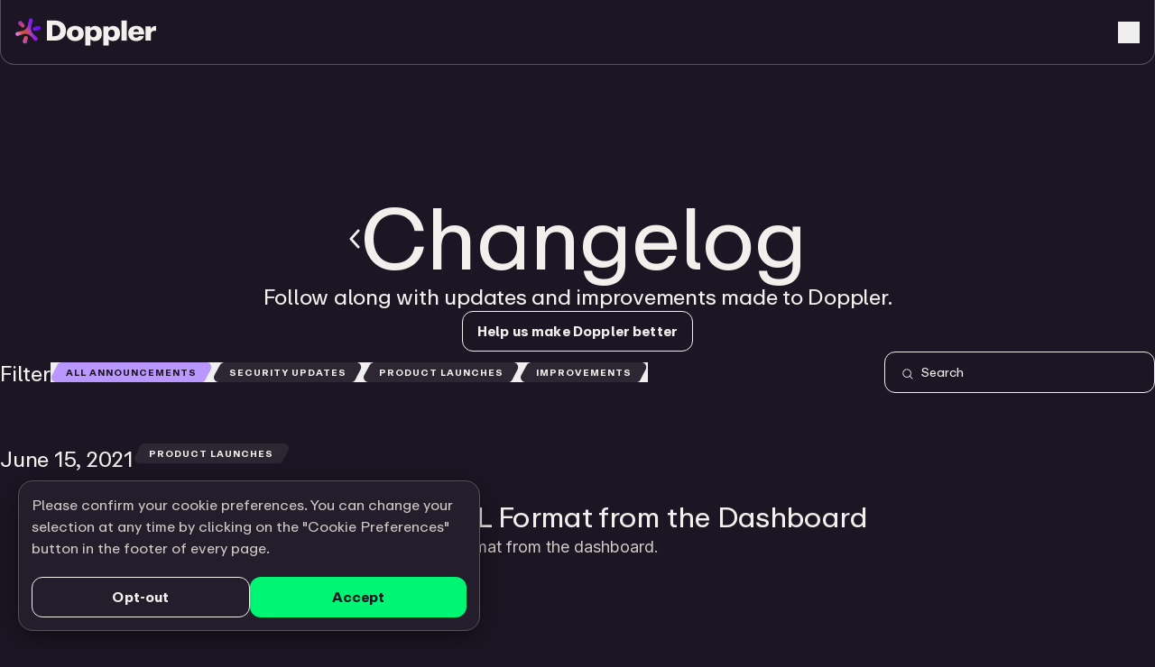

--- FILE ---
content_type: text/html; charset=utf-8
request_url: https://www.doppler.com/changes/download-secrets-in-yaml-format-from-the-dashboard
body_size: 44059
content:
<!DOCTYPE html><html lang="en"><head><meta charSet="utf-8"/><meta name="theme-color" content="#1B1623"/><meta name="viewport" content="width=device-width,initial-scale=1, maximum-scale=1"/><meta name="google-site-verification" content="W9F4W_dTflj0EATSDNpxNJxhmtiiCxIUPhkQW7k29Y8"/><meta name="msvalidate.01" content="9D75C2CA4E75DB5C184AB7DA7793BE76"/><link rel="canonical" href="https://www.doppler.com/changes/download-secrets-in-yaml-format-from-the-dashboard"/><meta property="og:url" content="https://www.doppler.com/changes/download-secrets-in-yaml-format-from-the-dashboard"/><link rel="icon" href="https://cdn.sanity.io/images/q3zajrd2/production/01ad0eb786c8260c4daa709fe8a6f57fb063655e-101x100.svg?fit=max&amp;auto=format"/><meta property="og:logo" content="https://cdn.sanity.io/images/q3zajrd2/production/eb59a0d9476af5bf529c9af207071a5a45252628-400x400.png?fit=max&amp;auto=format"/><title>Doppler: Leading the new era of secrets management</title><meta property="og:title" content="Doppler: Leading the new era of secrets management"/><meta name="twitter:title" content="Doppler: Leading the new era of secrets management"/><meta name="description" content="Doppler’s developer-first security platform empowers teams to orchestrate, govern, and manage secrets at scale."/><meta property="og:description" content="Doppler’s developer-first security platform empowers teams to orchestrate, govern, and manage secrets at scale."/><meta name="twitter:description" content="Doppler’s developer-first security platform empowers teams to orchestrate, govern, and manage secrets at scale."/><meta name="twitter:card" content="summary_large_image"/><meta property="og:image" content="https://cdn.sanity.io/images/q3zajrd2/production/67235e89267c3fd24e4a729e99bb5ae53ae5ce2d-2400x1260.jpg?rect=80,0,2240,1260&amp;w=1600&amp;h=900&amp;fit=max&amp;auto=format"/><meta name="twitter:image" content="https://cdn.sanity.io/images/q3zajrd2/production/67235e89267c3fd24e4a729e99bb5ae53ae5ce2d-2400x1260.jpg?rect=80,0,2240,1260&amp;w=1600&amp;h=900&amp;fit=max&amp;auto=format"/><meta name="next-head-count" content="18"/><link rel="preload" href="/_next/static/media/266e0ed39bf10870-s.p.woff2" as="font" type="font/woff2" crossorigin="anonymous" data-next-font="size-adjust"/><link rel="preload" href="/_next/static/media/a9cc2166919737bf-s.p.woff2" as="font" type="font/woff2" crossorigin="anonymous" data-next-font="size-adjust"/><link rel="preload" href="/_next/static/media/388e4c79d0132a65-s.p.woff2" as="font" type="font/woff2" crossorigin="anonymous" data-next-font="size-adjust"/><link rel="preload" href="/_next/static/media/8ac115113654612c-s.p.woff2" as="font" type="font/woff2" crossorigin="anonymous" data-next-font="size-adjust"/><link rel="preload" href="/_next/static/media/c86eae7507b32428-s.p.woff2" as="font" type="font/woff2" crossorigin="anonymous" data-next-font="size-adjust"/><link rel="preload" href="/_next/static/media/e4af272ccee01ff0-s.p.woff2" as="font" type="font/woff2" crossorigin="anonymous" data-next-font="size-adjust"/><link rel="preload" href="/_next/static/css/4886928032114c1d.css" as="style"/><link rel="stylesheet" href="/_next/static/css/4886928032114c1d.css" data-n-g=""/><noscript data-n-css=""></noscript><script defer="" nomodule="" src="/_next/static/chunks/polyfills-42372ed130431b0a.js"></script><script src="/_next/static/chunks/webpack-3fc153b549de3944.js" defer=""></script><script src="/_next/static/chunks/framework-25c5f1bd495ca617.js" defer=""></script><script src="/_next/static/chunks/main-93024f6382f0a940.js" defer=""></script><script src="/_next/static/chunks/pages/_app-18400e46f22360da.js" defer=""></script><script src="/_next/static/chunks/5336-8090f474c4ed6dcd.js" defer=""></script><script src="/_next/static/chunks/pages/changes/%5Bslug%5D-ce873d3acde034d6.js" defer=""></script><script src="/_next/static/pbMDMwM5Hjp-ymn0Ic428/_buildManifest.js" defer=""></script><script src="/_next/static/pbMDMwM5Hjp-ymn0Ic428/_ssgManifest.js" defer=""></script><style id="__jsx-3454204684">html{font-family:'__DopplerRepro_a18e76', '__DopplerRepro_Fallback_a18e76'}</style></head><body><div id="__next"><div class="jsx-3454204684 bg-warm-black font-sans text-warm-white __variable_e3cbb4 __variable_a18e76 __variable_516c7b"><div class="site-container medium-up large top-0 z-[100] sticky"><header class="flex h-[72px] w-full items-center justify-between rounded-b-16 border-t-0 border-glow-stroke-light p-16 lg:px-20 lg:py-0 border-1 bg-warm-black"><div class="flex w-full items-center justify-between gap-32 lg:w-auto lg:justify-start"><a href="/"><img alt="Doppler Logo" loading="lazy" width="156" height="31" decoding="async" data-nimg="1" style="color:transparent;width:156px;height:31px" srcSet="/_next/image?url=https%3A%2F%2Fcdn.sanity.io%2Fimages%2Fq3zajrd2%2Fproduction%2Fca504eb965b366981679016924e0d709deb6768f-563x108.svg%3Ffit%3Dmax%26auto%3Dformat&amp;w=256&amp;q=75 1x, /_next/image?url=https%3A%2F%2Fcdn.sanity.io%2Fimages%2Fq3zajrd2%2Fproduction%2Fca504eb965b366981679016924e0d709deb6768f-563x108.svg%3Ffit%3Dmax%26auto%3Dformat&amp;w=384&amp;q=75 2x" src="/_next/image?url=https%3A%2F%2Fcdn.sanity.io%2Fimages%2Fq3zajrd2%2Fproduction%2Fca504eb965b366981679016924e0d709deb6768f-563x108.svg%3Ffit%3Dmax%26auto%3Dformat&amp;w=384&amp;q=75"/></a><button aria-expanded="false" aria-label="Toggle menu" class="relative flex h-24 w-24 items-center justify-center lg:hidden"><div class="relative h-[18px] w-[18px] transition-transform duration-[350ms] ease-global transform-gpu rotate-0"><div class="transition-transform duration-[350ms] ease-global transform-gpu absolute left-1/2 top-1/2 h-[2px] w-full -translate-x-1/2 -translate-y-[calc(50%+6px)] rotate-0 bg-warm-white"></div><div class="transition-transform duration-[350ms] ease-global transform-gpu scale-1 absolute left-1/2 top-1/2 h-[2px] w-full -translate-x-1/2 -translate-y-1/2 bg-warm-white"></div><div class="transition-transform duration-[350ms] ease-global transform-gpu absolute left-1/2 top-1/2 h-[2px] w-full -translate-x-1/2 -translate-y-[calc(50%-6px)] rotate-0 bg-warm-white"></div></div></button><nav class="hidden gap-16 text-navLink lg:flex"><div><button aria-expanded="false" class="flex items-center gap-8 p-8 py-28 text-navLink font-bold text-silver transition-colors duration-300 focus:text-warm-white active:text-warm-white md:hover:text-warm-white md:group-hover:text-warm-white"><span>Platform</span><svg class="rotate-0 transition-transform duration-300 ease-global" width="14" height="9" viewBox="0 0 14 9" fill="none"><path d="M1 1L7 7L13 1" stroke="currentColor" stroke-width="2"></path></svg></button></div><div><button aria-expanded="false" class="flex items-center gap-8 p-8 py-28 text-navLink font-bold text-silver transition-colors duration-300 focus:text-warm-white active:text-warm-white md:hover:text-warm-white md:group-hover:text-warm-white"><span>Solutions</span><svg class="rotate-0 transition-transform duration-300 ease-global" width="14" height="9" viewBox="0 0 14 9" fill="none"><path d="M1 1L7 7L13 1" stroke="currentColor" stroke-width="2"></path></svg></button></div><div><button aria-expanded="false" class="flex items-center gap-8 p-8 py-28 text-navLink font-bold text-silver transition-colors duration-300 focus:text-warm-white active:text-warm-white md:hover:text-warm-white md:group-hover:text-warm-white"><span>Resources</span><svg class="rotate-0 transition-transform duration-300 ease-global" width="14" height="9" viewBox="0 0 14 9" fill="none"><path d="M1 1L7 7L13 1" stroke="currentColor" stroke-width="2"></path></svg></button></div><a class="p-8 py-28 text-link ease group flex items-center gap-8 text-navLink font-bold text-silver transition-colors duration-300 focus:text-warm-white active:text-warm-white md:hover:text-warm-white md:group-hover:text-warm-white" href="/customers">Customers</a><a class="p-8 py-28 text-link ease group flex items-center gap-8 text-navLink font-bold text-silver transition-colors duration-300 focus:text-warm-white active:text-warm-white md:hover:text-warm-white md:group-hover:text-warm-white" href="/pricing">Pricing</a></nav></div><div class="hidden items-center gap-16 lg:flex"><a class="p-8 text-link ease group flex items-center gap-8 text-navLink font-bold text-silver transition-colors duration-300 focus:text-warm-white active:text-warm-white md:hover:text-warm-white md:group-hover:text-warm-white" href="/demo">Get Demo</a><a target="_self" class="group inline-flex items-center justify-center gap-8 undefined buttonStyles py-10 px-16 rounded-12 bg-flourescent-green text-warm-black active:bg-flourescent-green-dark md:hover:bg-flourescent-green-dark transition-colors duration-300 ease" href="https://dashboard.doppler.com/register"><span class="text-navLink ">Start for Free</span><div class="ease relative top-[-1px] translate-x-0 leading-[100%] transition-transform duration-300 md:group-hover:translate-x-[2px]"><svg class="" xmlns="http://www.w3.org/2000/svg" width="14" height="12" viewBox="0 0 14 12" fill="none"><path d="M7.73438 0.194236L12.8906 5.11611C13.0371 5.2626 13.125 5.43838 13.125 5.64346C13.125 5.81924 13.0371 5.99502 12.8906 6.1415L7.73438 11.0634C7.4707 11.327 7.00195 11.327 6.73828 11.0341C6.47461 10.7704 6.47461 10.3017 6.76758 10.038L10.6641 6.34658H0.703125C0.292969 6.34658 0 6.02431 0 5.64346C0 5.2333 0.292969 4.94033 0.703125 4.94033H10.6641L6.76758 1.21963C6.47461 0.955955 6.47461 0.487205 6.73828 0.223533C7.00195 -0.0694354 7.44141 -0.0694354 7.73438 0.194236Z" fill="currentColor"></path></svg></div></a><a target="_self" class="group inline-flex items-center justify-center gap-8 undefined buttonStyles py-10 px-16 rounded-12 bg-[transparent] border-1 border-warm-white text-warm-white active:bg-black8 md:hover:bg-black8 transition-colors duration-300 ease" href="https://dashboard.doppler.com/login"><span class="text-navLink ">Sign In</span></a></div></header></div><div class="flex w-full flex-col gap-72 lg:gap-140"><div class="site-container flex flex-col items-center justify-center gap-96 pb-56 pt-140"><div class="flex flex-col items-center justify-center gap-32"><a class="flex items-center justify-center gap-32" href="/changes"><svg class="relative top-[3px]" xmlns="http://www.w3.org/2000/svg" width="12" height="22" viewBox="0 0 12 22" fill="none"><path d="M9.11035 0.954859L0.901815 10.0164C0.672206 10.3144 0.5 10.6721 0.5 10.9702C0.5 11.3279 0.672206 11.6856 0.901815 11.9836L9.11035 21.0451C9.62697 21.6413 10.488 21.6413 11.062 21.1048C11.636 20.5682 11.636 19.674 11.1194 19.0778L3.77193 10.9702L11.1194 2.92216C11.636 2.32601 11.636 1.43178 11.062 0.895244C10.488 0.358709 9.62697 0.358709 9.11035 0.954859Z" fill="#F1F0EC"></path></svg><h1 class="text-h1Mobile md:text-h1 ">Changelog</h1></a><h2 class="text-p1 text-center"><p>Follow along with updates and improvements made to Doppler.</p></h2><div class="relative z-1 flex w-full flex-col gap-16 md:w-[unset] md:flex-row md:gap-20 "><a target="_blank" class="group inline-flex items-center justify-center gap-8  buttonStyles px-16 py-14 rounded-12 bg-[transparent] border-1 border-warm-white text-warm-white active:bg-black8 md:hover:bg-black8 transition-colors duration-300 ease" rel="noopener noreferrer" href="https://community.doppler.com/c/feature-requests/7"><span class="text-navLink ">Help us make Doppler better</span></a></div></div><div class="flex w-full flex-col items-center justify-between gap-32 md:flex-row"><div class="flex flex-col gap-16 md:flex-row md:items-center md:gap-40"><div class="text-p1 ">Filter</div><div class="flex flex-wrap items-center gap-y-8"><button class="group relative flex items-center text-labelSm font-bold uppercase "><svg class="relative left-[1px] h-[22px] w-auto" width="15" height="19" viewBox="0 0 15 19" fill="none" xmlns="http://www.w3.org/2000/svg"><path class="fill-light-purple ease transition-colors duration-300 group-hover:fill-light-purple" d="M10.0187 0H14.6465V19H4.64648C1.17257 19 -1.05664 15.3076 0.561326 12.2335L5.59407 2.67127C6.45868 1.02851 8.16226 0 10.0187 0Z"></path></svg><span class="ease z-1 inline-block py-6 transition-colors duration-300 group-hover:bg-light-purple bg-light-purple text-warm-black">All Announcements</span><svg class="relative right-[1px] h-[22px] w-auto" width="16" height="19" viewBox="0 0 16 19" fill="none" xmlns="http://www.w3.org/2000/svg"><path class="fill-light-purple ease transition-colors duration-300 group-hover:fill-light-purple" d="M5.87804 19H0.646484V0H10.6465C14.1204 0 16.3496 3.69239 14.7316 6.76652L9.41771 16.863C8.72602 18.1772 7.36316 19 5.87804 19Z"></path></svg></button><button class="group relative flex items-center text-labelSm font-bold uppercase "><svg class="relative left-[1px] h-[22px] w-auto" width="15" height="19" viewBox="0 0 15 19" fill="none" xmlns="http://www.w3.org/2000/svg"><path class="fill-[#2D2734] ease transition-colors duration-300 group-hover:fill-light-purple" d="M10.0187 0H14.6465V19H4.64648C1.17257 19 -1.05664 15.3076 0.561326 12.2335L5.59407 2.67127C6.45868 1.02851 8.16226 0 10.0187 0Z"></path></svg><span class="ease z-1 inline-block py-6 transition-colors duration-300 group-hover:bg-light-purple bg-[#2D2734] text-warm-white">Security updates</span><svg class="relative right-[1px] h-[22px] w-auto" width="16" height="19" viewBox="0 0 16 19" fill="none" xmlns="http://www.w3.org/2000/svg"><path class="fill-[#2D2734] ease transition-colors duration-300 group-hover:fill-light-purple" d="M5.87804 19H0.646484V0H10.6465C14.1204 0 16.3496 3.69239 14.7316 6.76652L9.41771 16.863C8.72602 18.1772 7.36316 19 5.87804 19Z"></path></svg></button><button class="group relative flex items-center text-labelSm font-bold uppercase "><svg class="relative left-[1px] h-[22px] w-auto" width="15" height="19" viewBox="0 0 15 19" fill="none" xmlns="http://www.w3.org/2000/svg"><path class="fill-[#2D2734] ease transition-colors duration-300 group-hover:fill-light-purple" d="M10.0187 0H14.6465V19H4.64648C1.17257 19 -1.05664 15.3076 0.561326 12.2335L5.59407 2.67127C6.45868 1.02851 8.16226 0 10.0187 0Z"></path></svg><span class="ease z-1 inline-block py-6 transition-colors duration-300 group-hover:bg-light-purple bg-[#2D2734] text-warm-white">Product launches</span><svg class="relative right-[1px] h-[22px] w-auto" width="16" height="19" viewBox="0 0 16 19" fill="none" xmlns="http://www.w3.org/2000/svg"><path class="fill-[#2D2734] ease transition-colors duration-300 group-hover:fill-light-purple" d="M5.87804 19H0.646484V0H10.6465C14.1204 0 16.3496 3.69239 14.7316 6.76652L9.41771 16.863C8.72602 18.1772 7.36316 19 5.87804 19Z"></path></svg></button><button class="group relative flex items-center text-labelSm font-bold uppercase "><svg class="relative left-[1px] h-[22px] w-auto" width="15" height="19" viewBox="0 0 15 19" fill="none" xmlns="http://www.w3.org/2000/svg"><path class="fill-[#2D2734] ease transition-colors duration-300 group-hover:fill-light-purple" d="M10.0187 0H14.6465V19H4.64648C1.17257 19 -1.05664 15.3076 0.561326 12.2335L5.59407 2.67127C6.45868 1.02851 8.16226 0 10.0187 0Z"></path></svg><span class="ease z-1 inline-block py-6 transition-colors duration-300 group-hover:bg-light-purple bg-[#2D2734] text-warm-white">Improvements</span><svg class="relative right-[1px] h-[22px] w-auto" width="16" height="19" viewBox="0 0 16 19" fill="none" xmlns="http://www.w3.org/2000/svg"><path class="fill-[#2D2734] ease transition-colors duration-300 group-hover:fill-light-purple" d="M5.87804 19H0.646484V0H10.6465C14.1204 0 16.3496 3.69239 14.7316 6.76652L9.41771 16.863C8.72602 18.1772 7.36316 19 5.87804 19Z"></path></svg></button></div></div><div class="flex w-full flex-1 justify-end md:w-auto"><div class="w-full md:max-w-[300px]"><div class="relative"><div class="absolute left-20 top-1/2 -translate-y-1/2"><svg class="h-12 w-12" width="26" height="26" viewBox="0 0 26 26" fill="none" xmlns="http://www.w3.org/2000/svg"><path d="M24.9133 23.5867L19.0457 17.7203C20.7464 15.6786 21.5944 13.0598 21.4134 10.4087C21.2324 7.75761 20.0363 5.27837 18.0739 3.48671C16.1116 1.69505 13.534 0.728915 10.8774 0.789289C8.22085 0.849664 5.68982 1.9319 3.81086 3.81086C1.9319 5.68982 0.849664 8.22085 0.789289 10.8774C0.728915 13.534 1.69505 16.1116 3.48671 18.0739C5.27837 20.0363 7.75761 21.2324 10.4087 21.4134C13.0598 21.5944 15.6786 20.7464 17.7203 19.0457L23.5867 24.9133C23.6738 25.0004 23.7773 25.0695 23.8911 25.1166C24.0049 25.1638 24.1268 25.188 24.25 25.188C24.3732 25.188 24.4952 25.1638 24.609 25.1166C24.7228 25.0695 24.8262 25.0004 24.9133 24.9133C25.0004 24.8262 25.0695 24.7228 25.1166 24.609C25.1638 24.4952 25.188 24.3732 25.188 24.25C25.188 24.1268 25.1638 24.0049 25.1166 23.8911C25.0695 23.7773 25.0004 23.6738 24.9133 23.5867ZM2.68752 11.125C2.68752 9.45624 3.18237 7.82494 4.1095 6.4374C5.03662 5.04986 6.35438 3.9684 7.89613 3.32979C9.43788 2.69118 11.1344 2.52408 12.7711 2.84965C14.4078 3.17521 15.9112 3.9788 17.0912 5.15881C18.2712 6.33882 19.0748 7.84223 19.4004 9.47895C19.726 11.1157 19.5589 12.8122 18.9203 14.3539C18.2816 15.8957 17.2002 17.2134 15.8126 18.1405C14.4251 19.0677 12.7938 19.5625 11.125 19.5625C8.88802 19.56 6.74335 18.6703 5.16155 17.0885C3.57975 15.5067 2.69 13.362 2.68752 11.125Z" fill="currentColor"></path></svg></div><input type="text" placeholder="Search" class="w-full appearance-none rounded-12 border-1 border-warm-white bg-[transparent] px-20 py-14 pl-40 text-p2 leading-100 placeholder-warm-white focus:outline-none md:text-label" value=""/></div></div></div></div></div><div class="site-container"><div class="flex w-full flex-col items-start justify-between gap-56 md:flex-row md:gap-70"><div class="text-p1 max-w-[160px] self-start md:sticky md:top-100">June 15, 2021</div><div class="flex w-full flex-1 flex-col gap-32"><div class="relative flex items-center text-labelSm font-bold uppercase "><svg class="relative left-[1px] h-[22px] w-auto" width="15" height="19" viewBox="0 0 15 19" fill="none" xmlns="http://www.w3.org/2000/svg"><path class="fill-[#2D2734] ease transition-colors duration-300 " d="M10.0187 0H14.6465V19H4.64648C1.17257 19 -1.05664 15.3076 0.561326 12.2335L5.59407 2.67127C6.45868 1.02851 8.16226 0 10.0187 0Z"></path></svg><span class="ease z-1 inline-block py-6 transition-colors duration-300  bg-[#2D2734] text-warm-white">Product launches</span><svg class="relative right-[1px] h-[22px] w-auto" width="16" height="19" viewBox="0 0 16 19" fill="none" xmlns="http://www.w3.org/2000/svg"><path class="fill-[#2D2734] ease transition-colors duration-300 " d="M5.87804 19H0.646484V0H10.6465C14.1204 0 16.3496 3.69239 14.7316 6.76652L9.41771 16.863C8.72602 18.1772 7.36316 19 5.87804 19Z"></path></svg></div><a class="my-20 block w-full" href="/changes/download-secrets-in-yaml-format-from-the-dashboard"><div class="relative w-full overflow-hidden rounded-16" style="aspect-ratio:1.910828025477707"><img alt="Download Secrets in YAML Format from the Dashboard" loading="lazy" decoding="async" data-nimg="fill" style="position:absolute;height:100%;width:100%;left:0;top:0;right:0;bottom:0;object-fit:cover;color:transparent" sizes="(max-width: 768px) 100vw, 800px" srcSet="/_next/image?url=https%3A%2F%2Fcdn.sanity.io%2Fimages%2Fq3zajrd2%2Fproduction%2F16f5822a3588bfd960f720087b3aa4a678b5017f-1200x628.gif%3Ffit%3Dmax%26auto%3Dformat&amp;w=640&amp;q=75 640w, /_next/image?url=https%3A%2F%2Fcdn.sanity.io%2Fimages%2Fq3zajrd2%2Fproduction%2F16f5822a3588bfd960f720087b3aa4a678b5017f-1200x628.gif%3Ffit%3Dmax%26auto%3Dformat&amp;w=750&amp;q=75 750w, /_next/image?url=https%3A%2F%2Fcdn.sanity.io%2Fimages%2Fq3zajrd2%2Fproduction%2F16f5822a3588bfd960f720087b3aa4a678b5017f-1200x628.gif%3Ffit%3Dmax%26auto%3Dformat&amp;w=828&amp;q=75 828w, /_next/image?url=https%3A%2F%2Fcdn.sanity.io%2Fimages%2Fq3zajrd2%2Fproduction%2F16f5822a3588bfd960f720087b3aa4a678b5017f-1200x628.gif%3Ffit%3Dmax%26auto%3Dformat&amp;w=1080&amp;q=75 1080w, /_next/image?url=https%3A%2F%2Fcdn.sanity.io%2Fimages%2Fq3zajrd2%2Fproduction%2F16f5822a3588bfd960f720087b3aa4a678b5017f-1200x628.gif%3Ffit%3Dmax%26auto%3Dformat&amp;w=1200&amp;q=75 1200w, /_next/image?url=https%3A%2F%2Fcdn.sanity.io%2Fimages%2Fq3zajrd2%2Fproduction%2F16f5822a3588bfd960f720087b3aa4a678b5017f-1200x628.gif%3Ffit%3Dmax%26auto%3Dformat&amp;w=1920&amp;q=75 1920w, /_next/image?url=https%3A%2F%2Fcdn.sanity.io%2Fimages%2Fq3zajrd2%2Fproduction%2F16f5822a3588bfd960f720087b3aa4a678b5017f-1200x628.gif%3Ffit%3Dmax%26auto%3Dformat&amp;w=2048&amp;q=75 2048w, /_next/image?url=https%3A%2F%2Fcdn.sanity.io%2Fimages%2Fq3zajrd2%2Fproduction%2F16f5822a3588bfd960f720087b3aa4a678b5017f-1200x628.gif%3Ffit%3Dmax%26auto%3Dformat&amp;w=3840&amp;q=75 3840w" src="/_next/image?url=https%3A%2F%2Fcdn.sanity.io%2Fimages%2Fq3zajrd2%2Fproduction%2F16f5822a3588bfd960f720087b3aa4a678b5017f-1200x628.gif%3Ffit%3Dmax%26auto%3Dformat&amp;w=3840&amp;q=75"/></div></a><h3 class="text-h4Mobile md:text-h4 "><a href="/changes/download-secrets-in-yaml-format-from-the-dashboard">Download Secrets in YAML Format from the Dashboard</a></h3><p class="text-p2 max-w-[800px] font-inter leading-170 tracking-0 text-silver">Secrets can now be downloaded in YAML format from the dashboard.</p></div></div></div></div><div class="relative flex w-full flex-col gap-120 overflow-hidden pt-100 md:mt-140"><div class="absolute inset-0 z-[0] h-full w-full"><div class="inset-0 h-full w-full relative transform-gpu overflow-hidden bg-purple"><div class="absolute left-[40%] top-[-5%] z-[0] aspect-[1/0.5] w-[100%] -rotate-[60deg] bg-light-purple blur-100"></div></div></div><div class="absolute inset-0 h-[60%] w-full bg-gradient-to-b from-warm-black to-transparent"></div><div class="site-container relative z-[1] flex flex-col md:flex-row md:justify-between"><div class="relative -mr-[4%] flex aspect-[1/1.3] w-full flex-col justify-center gap-32 px-24 py-32 pb-[100px] md:-mr-[6.5%] md:aspect-[1/0.68] md:w-[75%] md:gap-56 md:px-80 md:py-80"><div class="pointer-events-none absolute inset-0 z-[0] h-full w-full"><svg preserveAspectRatio="none" class="pointer-events-none absolute inset-0 z-[0] hidden h-full w-[108%] md:block" xmlns="http://www.w3.org/2000/svg" width="915" height="594" viewBox="0 0 915 594" fill="none"><path d="M80 0.500007C36.0934 0.500003 0.499999 36.0934 0.499997 80L0.49998 514C0.499978 557.906 36.0933 593.5 80 593.5L681.855 593.5C715.615 593.5 745.693 572.178 756.871 540.323L909.161 106.323C927.303 54.6234 888.936 0.500081 834.146 0.500076L80 0.500007Z" stroke="#F1F0EC"></path></svg><svg class="pointer-events-none absolute inset-0 z-[0] h-full w-full md:hidden" preserveAspectRatio="none" width="360" height="501" viewBox="0 0 360 501" fill="none"><path d="M359.5 40.9673C359.5 19.1521 341.815 1.46728 320 1.46728L40.0001 1.46726C18.1849 1.46726 0.500151 19.152 0.500149 40.9672L0.500022 396.121C0.50002 414.526 13.2114 430.492 31.1485 434.616L311.148 498.999C335.892 504.688 359.5 485.893 359.5 460.503L359.5 40.9673Z" stroke="#F1F0EC"></path></svg></div><div class="flex flex-col gap-32 md:gap-20"><h2 class="text-h2Mobile md:text-h2 text-warm-white">Enter the new era of secrets management</h2><div class="text-p2 md:max-w-[450px] md:text-p1"><p>Trusted by the world’s best DevOps and security teams. Doppler is the secrets manager developers love.</p></div></div><div class="relative z-1 flex w-full flex-col gap-16 md:w-[unset] md:flex-row md:gap-20 "><a target="_self" class="group inline-flex items-center justify-center gap-8  buttonStyles px-16 py-14 rounded-12 bg-[transparent] border-1 border-warm-white text-warm-white active:bg-black8 md:hover:bg-black8 transition-colors duration-300 ease" href="https://dashboard.doppler.com/register"><span class="text-navLink ">Start for Free</span></a><a target="_self" class="group inline-flex items-center justify-center gap-8  buttonStyles px-16 py-14 rounded-12 bg-flourescent-green text-warm-black active:bg-flourescent-green-dark md:hover:bg-flourescent-green-dark transition-colors duration-300 ease" href="/demo"><span class="text-navLink ">Get Demo</span><div class="ease relative top-[-1px] translate-x-0 leading-[100%] transition-transform duration-300 md:group-hover:translate-x-[2px]"><svg class="" xmlns="http://www.w3.org/2000/svg" width="14" height="12" viewBox="0 0 14 12" fill="none"><path d="M7.73438 0.194236L12.8906 5.11611C13.0371 5.2626 13.125 5.43838 13.125 5.64346C13.125 5.81924 13.0371 5.99502 12.8906 6.1415L7.73438 11.0634C7.4707 11.327 7.00195 11.327 6.73828 11.0341C6.47461 10.7704 6.47461 10.3017 6.76758 10.038L10.6641 6.34658H0.703125C0.292969 6.34658 0 6.02431 0 5.64346C0 5.2333 0.292969 4.94033 0.703125 4.94033H10.6641L6.76758 1.21963C6.47461 0.955955 6.47461 0.487205 6.73828 0.223533C7.00195 -0.0694354 7.44141 -0.0694354 7.73438 0.194236Z" fill="currentColor"></path></svg></div></a></div></div><div class="absolute h-0 w-0"><svg class="pointer-events-none absolute right-0 top-0 hidden h-full w-full md:block" width="429" height="600" viewBox="0 0 429 600" fill="none"><defs><clipPath id="shape-desktop" clipPathUnits="objectBoundingBox"><path transform="scale(0.002331002331002331 0.0016666666666666668)" d="M428.5 520C428.5 564.183 392.682 600 348.5 600L80.5996 600C25.5366 600 -13.0652 545.668 5.05588 493.672L158.401 53.6723C169.601 21.5336 199.91 3.3688e-05 233.944 3.77597e-05L348.499 5.14644e-05C392.682 5.67502e-05 428.5 35.8173 428.5 80.0001L428.5 520Z" fill="white"></path></clipPath></defs></svg><svg class="pointer-events-none absolute right-0 top-0 h-full w-full md:hidden" xmlns="http://www.w3.org/2000/svg" width="360" height="159" viewBox="0 0 360 159" fill="none"><defs><clipPath id="shape-mobile" clipPathUnits="objectBoundingBox"><path transform="scale(0.002777777777777778 0.006289308176100629)" d="M2.06245e-06 102.967C9.23389e-07 133.895 25.0721 158.967 56 158.967L309.384 158.967C337.338 158.967 360 136.306 360 108.351C360 84.7272 343.659 64.2451 320.625 58.9985L68.437 1.55576C33.3874 -6.42777 5.11036e-06 20.2099 3.78644e-06 56.1572L2.06245e-06 102.967Z" fill="white"></path></clipPath></defs></svg></div><div class="relative -mt-[16.4%] flex aspect-[1/0.44] w-full justify-end bg-black8 md:mt-0 md:mt-0 md:aspect-[unset] md:w-[38%]" style="clip-path:url(#shape-mobile)"><div class="pointer-events-none absolute inset-0 h-full w-full"><svg preserveAspectRatio="none" class="pointer-events-none absolute right-0 top-0 hidden h-full w-full md:block" width="429" height="600" viewBox="0 0 429 600" fill="none"><path d="M428.5 520C428.5 564.183 392.682 600 348.5 600L80.5996 600C25.5366 600 -13.0652 545.668 5.05588 493.672L158.401 53.6723C169.601 21.5336 199.91 3.3688e-05 233.944 3.77597e-05L348.499 5.14644e-05C392.682 5.67502e-05 428.5 35.8173 428.5 80.0001L428.5 520Z" fill="none" stroke="white" stroke-width="2"></path></svg><svg preserveAspectRatio="none" class="pointer-events-none absolute right-0 top-0 h-full w-full md:hidden" xmlns="http://www.w3.org/2000/svg" width="360" height="159" viewBox="0 0 360 159" fill="none"><path d="M2.06245e-06 102.967C9.23389e-07 133.895 25.0721 158.967 56 158.967L309.384 158.967C337.338 158.967 360 136.306 360 108.351C360 84.7272 343.659 64.2451 320.625 58.9985L68.437 1.55576C33.3874 -6.42777 5.11036e-06 20.2099 3.78644e-06 56.1572L2.06245e-06 102.967Z" fill="none" stroke="white" stroke-width="2"></path></svg></div><img alt="" loading="lazy" decoding="async" data-nimg="fill" style="position:absolute;height:100%;width:100%;left:0;top:0;right:0;bottom:0;object-fit:cover;color:transparent" sizes="(max-width: 768px) 100vw, 800px" srcSet="/_next/image?url=https%3A%2F%2Fcdn.sanity.io%2Fimages%2Fq3zajrd2%2Fproduction%2F20c006333ac05b797f805c72d15021617b576893-1105x1380.png%3Ffit%3Dmax%26auto%3Dformat&amp;w=640&amp;q=75 640w, /_next/image?url=https%3A%2F%2Fcdn.sanity.io%2Fimages%2Fq3zajrd2%2Fproduction%2F20c006333ac05b797f805c72d15021617b576893-1105x1380.png%3Ffit%3Dmax%26auto%3Dformat&amp;w=750&amp;q=75 750w, /_next/image?url=https%3A%2F%2Fcdn.sanity.io%2Fimages%2Fq3zajrd2%2Fproduction%2F20c006333ac05b797f805c72d15021617b576893-1105x1380.png%3Ffit%3Dmax%26auto%3Dformat&amp;w=828&amp;q=75 828w, /_next/image?url=https%3A%2F%2Fcdn.sanity.io%2Fimages%2Fq3zajrd2%2Fproduction%2F20c006333ac05b797f805c72d15021617b576893-1105x1380.png%3Ffit%3Dmax%26auto%3Dformat&amp;w=1080&amp;q=75 1080w, /_next/image?url=https%3A%2F%2Fcdn.sanity.io%2Fimages%2Fq3zajrd2%2Fproduction%2F20c006333ac05b797f805c72d15021617b576893-1105x1380.png%3Ffit%3Dmax%26auto%3Dformat&amp;w=1200&amp;q=75 1200w, /_next/image?url=https%3A%2F%2Fcdn.sanity.io%2Fimages%2Fq3zajrd2%2Fproduction%2F20c006333ac05b797f805c72d15021617b576893-1105x1380.png%3Ffit%3Dmax%26auto%3Dformat&amp;w=1920&amp;q=75 1920w, /_next/image?url=https%3A%2F%2Fcdn.sanity.io%2Fimages%2Fq3zajrd2%2Fproduction%2F20c006333ac05b797f805c72d15021617b576893-1105x1380.png%3Ffit%3Dmax%26auto%3Dformat&amp;w=2048&amp;q=75 2048w, /_next/image?url=https%3A%2F%2Fcdn.sanity.io%2Fimages%2Fq3zajrd2%2Fproduction%2F20c006333ac05b797f805c72d15021617b576893-1105x1380.png%3Ffit%3Dmax%26auto%3Dformat&amp;w=3840&amp;q=75 3840w" src="/_next/image?url=https%3A%2F%2Fcdn.sanity.io%2Fimages%2Fq3zajrd2%2Fproduction%2F20c006333ac05b797f805c72d15021617b576893-1105x1380.png%3Ffit%3Dmax%26auto%3Dformat&amp;w=3840&amp;q=75"/></div></div><div class="site-container large relative z-[1] !px-0 md:!px-20 md:pb-20"><footer class="rounded-b-0 rounded-t-20 bg-warm-black p-32 px-20 md:rounded-b-20 md:px-32"><div class="flex w-full justify-between pb-32 md:pb-140"><div class="relative hidden h-56 overflow-hidden md:block" style="aspect-ratio:4.357142857142857"><img alt="Render Wordmark" loading="lazy" decoding="async" data-nimg="fill" style="position:absolute;height:100%;width:100%;left:0;top:0;right:0;bottom:0;object-fit:contain;object-position:left;color:transparent" sizes="200px" srcSet="/_next/image?url=https%3A%2F%2Fcdn.sanity.io%2Fimages%2Fq3zajrd2%2Fproduction%2F6d65fc6970dbf6823d6bfcaf574d631790568d34-244x56.svg%3Ffit%3Dmax%26auto%3Dformat&amp;w=16&amp;q=75 16w, /_next/image?url=https%3A%2F%2Fcdn.sanity.io%2Fimages%2Fq3zajrd2%2Fproduction%2F6d65fc6970dbf6823d6bfcaf574d631790568d34-244x56.svg%3Ffit%3Dmax%26auto%3Dformat&amp;w=32&amp;q=75 32w, /_next/image?url=https%3A%2F%2Fcdn.sanity.io%2Fimages%2Fq3zajrd2%2Fproduction%2F6d65fc6970dbf6823d6bfcaf574d631790568d34-244x56.svg%3Ffit%3Dmax%26auto%3Dformat&amp;w=48&amp;q=75 48w, /_next/image?url=https%3A%2F%2Fcdn.sanity.io%2Fimages%2Fq3zajrd2%2Fproduction%2F6d65fc6970dbf6823d6bfcaf574d631790568d34-244x56.svg%3Ffit%3Dmax%26auto%3Dformat&amp;w=64&amp;q=75 64w, /_next/image?url=https%3A%2F%2Fcdn.sanity.io%2Fimages%2Fq3zajrd2%2Fproduction%2F6d65fc6970dbf6823d6bfcaf574d631790568d34-244x56.svg%3Ffit%3Dmax%26auto%3Dformat&amp;w=96&amp;q=75 96w, /_next/image?url=https%3A%2F%2Fcdn.sanity.io%2Fimages%2Fq3zajrd2%2Fproduction%2F6d65fc6970dbf6823d6bfcaf574d631790568d34-244x56.svg%3Ffit%3Dmax%26auto%3Dformat&amp;w=128&amp;q=75 128w, /_next/image?url=https%3A%2F%2Fcdn.sanity.io%2Fimages%2Fq3zajrd2%2Fproduction%2F6d65fc6970dbf6823d6bfcaf574d631790568d34-244x56.svg%3Ffit%3Dmax%26auto%3Dformat&amp;w=256&amp;q=75 256w, /_next/image?url=https%3A%2F%2Fcdn.sanity.io%2Fimages%2Fq3zajrd2%2Fproduction%2F6d65fc6970dbf6823d6bfcaf574d631790568d34-244x56.svg%3Ffit%3Dmax%26auto%3Dformat&amp;w=384&amp;q=75 384w, /_next/image?url=https%3A%2F%2Fcdn.sanity.io%2Fimages%2Fq3zajrd2%2Fproduction%2F6d65fc6970dbf6823d6bfcaf574d631790568d34-244x56.svg%3Ffit%3Dmax%26auto%3Dformat&amp;w=640&amp;q=75 640w, /_next/image?url=https%3A%2F%2Fcdn.sanity.io%2Fimages%2Fq3zajrd2%2Fproduction%2F6d65fc6970dbf6823d6bfcaf574d631790568d34-244x56.svg%3Ffit%3Dmax%26auto%3Dformat&amp;w=750&amp;q=75 750w, /_next/image?url=https%3A%2F%2Fcdn.sanity.io%2Fimages%2Fq3zajrd2%2Fproduction%2F6d65fc6970dbf6823d6bfcaf574d631790568d34-244x56.svg%3Ffit%3Dmax%26auto%3Dformat&amp;w=828&amp;q=75 828w, /_next/image?url=https%3A%2F%2Fcdn.sanity.io%2Fimages%2Fq3zajrd2%2Fproduction%2F6d65fc6970dbf6823d6bfcaf574d631790568d34-244x56.svg%3Ffit%3Dmax%26auto%3Dformat&amp;w=1080&amp;q=75 1080w, /_next/image?url=https%3A%2F%2Fcdn.sanity.io%2Fimages%2Fq3zajrd2%2Fproduction%2F6d65fc6970dbf6823d6bfcaf574d631790568d34-244x56.svg%3Ffit%3Dmax%26auto%3Dformat&amp;w=1200&amp;q=75 1200w, /_next/image?url=https%3A%2F%2Fcdn.sanity.io%2Fimages%2Fq3zajrd2%2Fproduction%2F6d65fc6970dbf6823d6bfcaf574d631790568d34-244x56.svg%3Ffit%3Dmax%26auto%3Dformat&amp;w=1920&amp;q=75 1920w, /_next/image?url=https%3A%2F%2Fcdn.sanity.io%2Fimages%2Fq3zajrd2%2Fproduction%2F6d65fc6970dbf6823d6bfcaf574d631790568d34-244x56.svg%3Ffit%3Dmax%26auto%3Dformat&amp;w=2048&amp;q=75 2048w, /_next/image?url=https%3A%2F%2Fcdn.sanity.io%2Fimages%2Fq3zajrd2%2Fproduction%2F6d65fc6970dbf6823d6bfcaf574d631790568d34-244x56.svg%3Ffit%3Dmax%26auto%3Dformat&amp;w=3840&amp;q=75 3840w" src="/_next/image?url=https%3A%2F%2Fcdn.sanity.io%2Fimages%2Fq3zajrd2%2Fproduction%2F6d65fc6970dbf6823d6bfcaf574d631790568d34-244x56.svg%3Ffit%3Dmax%26auto%3Dformat&amp;w=3840&amp;q=75"/></div><div class="relative h-30 w-30 overflow-hidden md:hidden"><img alt="Render Symbol" loading="lazy" decoding="async" data-nimg="fill" style="position:absolute;height:100%;width:100%;left:0;top:0;right:0;bottom:0;object-fit:contain;object-position:left;color:transparent" sizes="60px" srcSet="/_next/image?url=https%3A%2F%2Fcdn.sanity.io%2Fimages%2Fq3zajrd2%2Fproduction%2F01ad0eb786c8260c4daa709fe8a6f57fb063655e-101x100.svg%3Ffit%3Dmax%26auto%3Dformat&amp;w=16&amp;q=75 16w, /_next/image?url=https%3A%2F%2Fcdn.sanity.io%2Fimages%2Fq3zajrd2%2Fproduction%2F01ad0eb786c8260c4daa709fe8a6f57fb063655e-101x100.svg%3Ffit%3Dmax%26auto%3Dformat&amp;w=32&amp;q=75 32w, /_next/image?url=https%3A%2F%2Fcdn.sanity.io%2Fimages%2Fq3zajrd2%2Fproduction%2F01ad0eb786c8260c4daa709fe8a6f57fb063655e-101x100.svg%3Ffit%3Dmax%26auto%3Dformat&amp;w=48&amp;q=75 48w, /_next/image?url=https%3A%2F%2Fcdn.sanity.io%2Fimages%2Fq3zajrd2%2Fproduction%2F01ad0eb786c8260c4daa709fe8a6f57fb063655e-101x100.svg%3Ffit%3Dmax%26auto%3Dformat&amp;w=64&amp;q=75 64w, /_next/image?url=https%3A%2F%2Fcdn.sanity.io%2Fimages%2Fq3zajrd2%2Fproduction%2F01ad0eb786c8260c4daa709fe8a6f57fb063655e-101x100.svg%3Ffit%3Dmax%26auto%3Dformat&amp;w=96&amp;q=75 96w, /_next/image?url=https%3A%2F%2Fcdn.sanity.io%2Fimages%2Fq3zajrd2%2Fproduction%2F01ad0eb786c8260c4daa709fe8a6f57fb063655e-101x100.svg%3Ffit%3Dmax%26auto%3Dformat&amp;w=128&amp;q=75 128w, /_next/image?url=https%3A%2F%2Fcdn.sanity.io%2Fimages%2Fq3zajrd2%2Fproduction%2F01ad0eb786c8260c4daa709fe8a6f57fb063655e-101x100.svg%3Ffit%3Dmax%26auto%3Dformat&amp;w=256&amp;q=75 256w, /_next/image?url=https%3A%2F%2Fcdn.sanity.io%2Fimages%2Fq3zajrd2%2Fproduction%2F01ad0eb786c8260c4daa709fe8a6f57fb063655e-101x100.svg%3Ffit%3Dmax%26auto%3Dformat&amp;w=384&amp;q=75 384w, /_next/image?url=https%3A%2F%2Fcdn.sanity.io%2Fimages%2Fq3zajrd2%2Fproduction%2F01ad0eb786c8260c4daa709fe8a6f57fb063655e-101x100.svg%3Ffit%3Dmax%26auto%3Dformat&amp;w=640&amp;q=75 640w, /_next/image?url=https%3A%2F%2Fcdn.sanity.io%2Fimages%2Fq3zajrd2%2Fproduction%2F01ad0eb786c8260c4daa709fe8a6f57fb063655e-101x100.svg%3Ffit%3Dmax%26auto%3Dformat&amp;w=750&amp;q=75 750w, /_next/image?url=https%3A%2F%2Fcdn.sanity.io%2Fimages%2Fq3zajrd2%2Fproduction%2F01ad0eb786c8260c4daa709fe8a6f57fb063655e-101x100.svg%3Ffit%3Dmax%26auto%3Dformat&amp;w=828&amp;q=75 828w, /_next/image?url=https%3A%2F%2Fcdn.sanity.io%2Fimages%2Fq3zajrd2%2Fproduction%2F01ad0eb786c8260c4daa709fe8a6f57fb063655e-101x100.svg%3Ffit%3Dmax%26auto%3Dformat&amp;w=1080&amp;q=75 1080w, /_next/image?url=https%3A%2F%2Fcdn.sanity.io%2Fimages%2Fq3zajrd2%2Fproduction%2F01ad0eb786c8260c4daa709fe8a6f57fb063655e-101x100.svg%3Ffit%3Dmax%26auto%3Dformat&amp;w=1200&amp;q=75 1200w, /_next/image?url=https%3A%2F%2Fcdn.sanity.io%2Fimages%2Fq3zajrd2%2Fproduction%2F01ad0eb786c8260c4daa709fe8a6f57fb063655e-101x100.svg%3Ffit%3Dmax%26auto%3Dformat&amp;w=1920&amp;q=75 1920w, /_next/image?url=https%3A%2F%2Fcdn.sanity.io%2Fimages%2Fq3zajrd2%2Fproduction%2F01ad0eb786c8260c4daa709fe8a6f57fb063655e-101x100.svg%3Ffit%3Dmax%26auto%3Dformat&amp;w=2048&amp;q=75 2048w, /_next/image?url=https%3A%2F%2Fcdn.sanity.io%2Fimages%2Fq3zajrd2%2Fproduction%2F01ad0eb786c8260c4daa709fe8a6f57fb063655e-101x100.svg%3Ffit%3Dmax%26auto%3Dformat&amp;w=3840&amp;q=75 3840w" src="/_next/image?url=https%3A%2F%2Fcdn.sanity.io%2Fimages%2Fq3zajrd2%2Fproduction%2F01ad0eb786c8260c4daa709fe8a6f57fb063655e-101x100.svg%3Ffit%3Dmax%26auto%3Dformat&amp;w=3840&amp;q=75"/></div><a href="https://www.dopplerstatus.com/" rel="noopener noreferrer" target="_blank" class="ease flex items-center gap-10 self-start rounded-20 border-2 border-glow-stroke bg-black4 px-10 py-8 text-small leading-100 transition-colors duration-300 focus:bg-black8 active:bg-black8 md:hover:bg-black8"><div class="h-20 w-20 rounded-full bg-silver"></div><span>Loading status...</span></a></div><div class="flex w-full items-stretch justify-between"><div class="hidden flex-1 flex-col justify-between md:flex"><div class="relative h-40 w-40 overflow-hidden"><img alt="Render Symbol" loading="lazy" decoding="async" data-nimg="fill" style="position:absolute;height:100%;width:100%;left:0;top:0;right:0;bottom:0;object-fit:contain;object-position:left;color:transparent" sizes="80px" srcSet="/_next/image?url=https%3A%2F%2Fcdn.sanity.io%2Fimages%2Fq3zajrd2%2Fproduction%2F01ad0eb786c8260c4daa709fe8a6f57fb063655e-101x100.svg%3Ffit%3Dmax%26auto%3Dformat&amp;w=16&amp;q=75 16w, /_next/image?url=https%3A%2F%2Fcdn.sanity.io%2Fimages%2Fq3zajrd2%2Fproduction%2F01ad0eb786c8260c4daa709fe8a6f57fb063655e-101x100.svg%3Ffit%3Dmax%26auto%3Dformat&amp;w=32&amp;q=75 32w, /_next/image?url=https%3A%2F%2Fcdn.sanity.io%2Fimages%2Fq3zajrd2%2Fproduction%2F01ad0eb786c8260c4daa709fe8a6f57fb063655e-101x100.svg%3Ffit%3Dmax%26auto%3Dformat&amp;w=48&amp;q=75 48w, /_next/image?url=https%3A%2F%2Fcdn.sanity.io%2Fimages%2Fq3zajrd2%2Fproduction%2F01ad0eb786c8260c4daa709fe8a6f57fb063655e-101x100.svg%3Ffit%3Dmax%26auto%3Dformat&amp;w=64&amp;q=75 64w, /_next/image?url=https%3A%2F%2Fcdn.sanity.io%2Fimages%2Fq3zajrd2%2Fproduction%2F01ad0eb786c8260c4daa709fe8a6f57fb063655e-101x100.svg%3Ffit%3Dmax%26auto%3Dformat&amp;w=96&amp;q=75 96w, /_next/image?url=https%3A%2F%2Fcdn.sanity.io%2Fimages%2Fq3zajrd2%2Fproduction%2F01ad0eb786c8260c4daa709fe8a6f57fb063655e-101x100.svg%3Ffit%3Dmax%26auto%3Dformat&amp;w=128&amp;q=75 128w, /_next/image?url=https%3A%2F%2Fcdn.sanity.io%2Fimages%2Fq3zajrd2%2Fproduction%2F01ad0eb786c8260c4daa709fe8a6f57fb063655e-101x100.svg%3Ffit%3Dmax%26auto%3Dformat&amp;w=256&amp;q=75 256w, /_next/image?url=https%3A%2F%2Fcdn.sanity.io%2Fimages%2Fq3zajrd2%2Fproduction%2F01ad0eb786c8260c4daa709fe8a6f57fb063655e-101x100.svg%3Ffit%3Dmax%26auto%3Dformat&amp;w=384&amp;q=75 384w, /_next/image?url=https%3A%2F%2Fcdn.sanity.io%2Fimages%2Fq3zajrd2%2Fproduction%2F01ad0eb786c8260c4daa709fe8a6f57fb063655e-101x100.svg%3Ffit%3Dmax%26auto%3Dformat&amp;w=640&amp;q=75 640w, /_next/image?url=https%3A%2F%2Fcdn.sanity.io%2Fimages%2Fq3zajrd2%2Fproduction%2F01ad0eb786c8260c4daa709fe8a6f57fb063655e-101x100.svg%3Ffit%3Dmax%26auto%3Dformat&amp;w=750&amp;q=75 750w, /_next/image?url=https%3A%2F%2Fcdn.sanity.io%2Fimages%2Fq3zajrd2%2Fproduction%2F01ad0eb786c8260c4daa709fe8a6f57fb063655e-101x100.svg%3Ffit%3Dmax%26auto%3Dformat&amp;w=828&amp;q=75 828w, /_next/image?url=https%3A%2F%2Fcdn.sanity.io%2Fimages%2Fq3zajrd2%2Fproduction%2F01ad0eb786c8260c4daa709fe8a6f57fb063655e-101x100.svg%3Ffit%3Dmax%26auto%3Dformat&amp;w=1080&amp;q=75 1080w, /_next/image?url=https%3A%2F%2Fcdn.sanity.io%2Fimages%2Fq3zajrd2%2Fproduction%2F01ad0eb786c8260c4daa709fe8a6f57fb063655e-101x100.svg%3Ffit%3Dmax%26auto%3Dformat&amp;w=1200&amp;q=75 1200w, /_next/image?url=https%3A%2F%2Fcdn.sanity.io%2Fimages%2Fq3zajrd2%2Fproduction%2F01ad0eb786c8260c4daa709fe8a6f57fb063655e-101x100.svg%3Ffit%3Dmax%26auto%3Dformat&amp;w=1920&amp;q=75 1920w, /_next/image?url=https%3A%2F%2Fcdn.sanity.io%2Fimages%2Fq3zajrd2%2Fproduction%2F01ad0eb786c8260c4daa709fe8a6f57fb063655e-101x100.svg%3Ffit%3Dmax%26auto%3Dformat&amp;w=2048&amp;q=75 2048w, /_next/image?url=https%3A%2F%2Fcdn.sanity.io%2Fimages%2Fq3zajrd2%2Fproduction%2F01ad0eb786c8260c4daa709fe8a6f57fb063655e-101x100.svg%3Ffit%3Dmax%26auto%3Dformat&amp;w=3840&amp;q=75 3840w" src="/_next/image?url=https%3A%2F%2Fcdn.sanity.io%2Fimages%2Fq3zajrd2%2Fproduction%2F01ad0eb786c8260c4daa709fe8a6f57fb063655e-101x100.svg%3Ffit%3Dmax%26auto%3Dformat&amp;w=3840&amp;q=75"/></div><button class="inline-flex items-center justify-center gap-8 undefined buttonStyles p-0 bg-[transparent] text-silver active:text-warm-white md:hover:text-warm-white transition-colors duration-300 ease !px-0" type="button"><span class="text-navLink ">Cookie Preferences</span></button></div><div class="flex w-full flex-col gap-50 md:w-auto"><div class="grid grid-cols-2 items-start gap-20 gap-y-56 md:flex md:gap-y-20"><div class="flex flex-1 flex-col gap-32"><div class="text-label text-silver">Product</div><ul class="flex flex-col gap-16"><a target="_self" class="ease text-label text-warm-white transition-colors duration-300 hover:text-silver lg:min-w-[100px]" href="/customers">Customers</a><a target="_self" class="ease text-label text-warm-white transition-colors duration-300 hover:text-silver lg:min-w-[100px]" href="/pricing">Pricing</a><a target="_self" class="ease text-label text-warm-white transition-colors duration-300 hover:text-silver lg:min-w-[100px]" href="/changes">Changelog</a><a target="_blank" class="ease text-label text-warm-white transition-colors duration-300 hover:text-silver lg:min-w-[100px]" href="https://share.doppler.com/">Doppler Share</a><a target="_self" class="ease text-label text-warm-white transition-colors duration-300 hover:text-silver lg:min-w-[100px]" href="/universal-import">Universal Import</a><a target="_self" class="ease text-label text-warm-white transition-colors duration-300 hover:text-silver lg:min-w-[100px]" href="/security">Security</a></ul></div><div class="flex flex-1 flex-col gap-32"><div class="text-label text-silver">Resources</div><ul class="flex flex-col gap-16"><a target="_self" class="ease text-label text-warm-white transition-colors duration-300 hover:text-silver lg:min-w-[100px]" href="/resources#whitepaper">Whitepapers</a><a target="_self" class="ease text-label text-warm-white transition-colors duration-300 hover:text-silver lg:min-w-[100px]" href="/resources#guide">Guides</a><a target="_self" class="ease text-label text-warm-white transition-colors duration-300 hover:text-silver lg:min-w-[100px]" href="/doppler-vs-vault">Vault</a><a target="_self" class="ease text-label text-warm-white transition-colors duration-300 hover:text-silver lg:min-w-[100px]" href="/doppler-vs-akeyless">Akeyless</a><a target="_self" class="ease text-label text-warm-white transition-colors duration-300 hover:text-silver lg:min-w-[100px]" href="/doppler-vs-infisical">Infisical</a><a target="_self" class="ease text-label text-warm-white transition-colors duration-300 hover:text-silver lg:min-w-[100px]" href="/breach-dashboard">Breach dashboard</a><a target="_self" class="ease text-label text-warm-white transition-colors duration-300 hover:text-silver lg:min-w-[100px]" href="/glossary">Glossary</a></ul></div><div class="flex flex-1 flex-col gap-32"><div class="text-label text-silver">Developers</div><ul class="flex flex-col gap-16"><a target="_blank" class="ease text-label text-warm-white transition-colors duration-300 hover:text-silver lg:min-w-[100px]" href="https://docs.doppler.com/">Documentation</a><a target="_blank" class="ease text-label text-warm-white transition-colors duration-300 hover:text-silver lg:min-w-[100px]" href="https://docs.doppler.com/reference">API reference</a><a target="_blank" class="ease text-label text-warm-white transition-colors duration-300 hover:text-silver lg:min-w-[100px]" href="https://hackerone.com/doppler">Bug bounty</a><a target="_blank" class="ease text-label text-warm-white transition-colors duration-300 hover:text-silver lg:min-w-[100px]" href="https://trust.doppler.com/">Compliance request</a><a target="_blank" class="ease text-label text-warm-white transition-colors duration-300 hover:text-silver lg:min-w-[100px]" href="https://dopplerstatus.com/">Status</a></ul></div><div class="flex flex-1 flex-col gap-32"><div class="text-label text-silver">Integrations</div><ul class="flex flex-col gap-16"><a target="_self" class="ease text-label text-warm-white transition-colors duration-300 hover:text-silver lg:min-w-[100px]" href="/integrations/vercel">Vercel</a><a target="_self" class="ease text-label text-warm-white transition-colors duration-300 hover:text-silver lg:min-w-[100px]" href="/integrations/heroku">Heroku</a><a target="_blank" class="ease text-label text-warm-white transition-colors duration-300 hover:text-silver lg:min-w-[100px]" href="https://docs.doppler.com/docs/github-actions#multiple-environments">Github Secrets</a><a target="_self" class="ease text-label text-warm-white transition-colors duration-300 hover:text-silver lg:min-w-[100px]" href="/integrations/aws-secrets-manager">AWS Secret Manager</a><a target="_self" class="ease text-label text-warm-white transition-colors duration-300 hover:text-silver lg:min-w-[100px]" href="/integrations">More...</a></ul></div><div class="flex flex-1 flex-col gap-32"><div class="text-label text-silver">Community</div><ul class="flex flex-col gap-16"><a target="_blank" class="ease text-label text-warm-white transition-colors duration-300 hover:text-silver lg:min-w-[100px]" href="https://community.doppler.com/">Discussions</a><a target="_blank" class="ease text-label text-warm-white transition-colors duration-300 hover:text-silver lg:min-w-[100px]" href="https://community.doppler.com/c/need-help">Need help?</a><a target="_blank" class="ease text-label text-warm-white transition-colors duration-300 hover:text-silver lg:min-w-[100px]" href="https://community.doppler.com/c/feature-requests">Feature requests</a><a target="_blank" class="ease text-label text-warm-white transition-colors duration-300 hover:text-silver lg:min-w-[100px]" href="https://community.doppler.com/c/show-tell">Show and tell</a><a target="_self" class="ease text-label text-warm-white transition-colors duration-300 hover:text-silver lg:min-w-[100px]" href="https://www.doppler.com/secretsops-for-students">SecretOps for students</a></ul></div><div class="flex flex-1 flex-col gap-32"><div class="text-label text-silver">Company</div><ul class="flex flex-col gap-16"><a target="_self" class="ease text-label text-warm-white transition-colors duration-300 hover:text-silver lg:min-w-[100px]" href="/blog">Blog</a><a target="_self" class="ease text-label text-warm-white transition-colors duration-300 hover:text-silver lg:min-w-[100px]" href="/about">About</a><a target="_self" class="ease text-label text-warm-white transition-colors duration-300 hover:text-silver lg:min-w-[100px]" href="/careers">Careers</a><a target="_self" class="ease text-label text-warm-white transition-colors duration-300 hover:text-silver lg:min-w-[100px]" href="/resources">Resources &amp; media</a><a target="_self" class="ease text-label text-warm-white transition-colors duration-300 hover:text-silver lg:min-w-[100px]" href="https://www.doppler.com/resources#event">Events</a><a target="_blank" class="ease text-label text-warm-white transition-colors duration-300 hover:text-silver lg:min-w-[100px]" href="https://support.doppler.com/">Support</a></ul></div><div class="flex flex-1 flex-col gap-32"><div class="text-label text-silver">Legal</div><ul class="flex flex-col gap-16"><a target="_self" class="ease text-label text-warm-white transition-colors duration-300 hover:text-silver lg:min-w-[100px]" href="/legal/terms">Terms of Service</a><a target="_self" class="ease text-label text-warm-white transition-colors duration-300 hover:text-silver lg:min-w-[100px]" href="/legal/privacy">Privacy notice</a><a target="_self" class="ease text-label text-warm-white transition-colors duration-300 hover:text-silver lg:min-w-[100px]" href="/legal/dpa">Data protection</a><a target="_self" class="ease text-label text-warm-white transition-colors duration-300 hover:text-silver lg:min-w-[100px]" href="/legal/sub-processors">Sub-Processors</a><a target="_self" class="ease text-label text-warm-white transition-colors duration-300 hover:text-silver lg:min-w-[100px]" href="/legal/cookie">Cookie notice</a><a target="_self" class="ease text-label text-warm-white transition-colors duration-300 hover:text-silver lg:min-w-[100px]" href="/legal/website-terms">Website terms</a></ul></div></div><div class="flex flex-col justify-between gap-16 md:flex-row md:items-center"><div></div><div class="flex gap-20 md:gap-32"><div class="flex flex-col items-center gap-8 rounded-8  p-8 text-center"><div class="relative h-40 w-40 md:h-56 md:w-56"><img alt="Render Badge" loading="lazy" decoding="async" data-nimg="fill" style="position:absolute;height:100%;width:100%;left:0;top:0;right:0;bottom:0;object-fit:contain;object-position:center;color:transparent" sizes="400px" srcSet="/_next/image?url=https%3A%2F%2Fcdn.sanity.io%2Fimages%2Fq3zajrd2%2Fproduction%2Fabe1165bc6046a873a243e0d558ed54b3559d75d-869x1000.png%3Ffit%3Dmax%26auto%3Dformat&amp;w=16&amp;q=75 16w, /_next/image?url=https%3A%2F%2Fcdn.sanity.io%2Fimages%2Fq3zajrd2%2Fproduction%2Fabe1165bc6046a873a243e0d558ed54b3559d75d-869x1000.png%3Ffit%3Dmax%26auto%3Dformat&amp;w=32&amp;q=75 32w, /_next/image?url=https%3A%2F%2Fcdn.sanity.io%2Fimages%2Fq3zajrd2%2Fproduction%2Fabe1165bc6046a873a243e0d558ed54b3559d75d-869x1000.png%3Ffit%3Dmax%26auto%3Dformat&amp;w=48&amp;q=75 48w, /_next/image?url=https%3A%2F%2Fcdn.sanity.io%2Fimages%2Fq3zajrd2%2Fproduction%2Fabe1165bc6046a873a243e0d558ed54b3559d75d-869x1000.png%3Ffit%3Dmax%26auto%3Dformat&amp;w=64&amp;q=75 64w, /_next/image?url=https%3A%2F%2Fcdn.sanity.io%2Fimages%2Fq3zajrd2%2Fproduction%2Fabe1165bc6046a873a243e0d558ed54b3559d75d-869x1000.png%3Ffit%3Dmax%26auto%3Dformat&amp;w=96&amp;q=75 96w, /_next/image?url=https%3A%2F%2Fcdn.sanity.io%2Fimages%2Fq3zajrd2%2Fproduction%2Fabe1165bc6046a873a243e0d558ed54b3559d75d-869x1000.png%3Ffit%3Dmax%26auto%3Dformat&amp;w=128&amp;q=75 128w, /_next/image?url=https%3A%2F%2Fcdn.sanity.io%2Fimages%2Fq3zajrd2%2Fproduction%2Fabe1165bc6046a873a243e0d558ed54b3559d75d-869x1000.png%3Ffit%3Dmax%26auto%3Dformat&amp;w=256&amp;q=75 256w, /_next/image?url=https%3A%2F%2Fcdn.sanity.io%2Fimages%2Fq3zajrd2%2Fproduction%2Fabe1165bc6046a873a243e0d558ed54b3559d75d-869x1000.png%3Ffit%3Dmax%26auto%3Dformat&amp;w=384&amp;q=75 384w, /_next/image?url=https%3A%2F%2Fcdn.sanity.io%2Fimages%2Fq3zajrd2%2Fproduction%2Fabe1165bc6046a873a243e0d558ed54b3559d75d-869x1000.png%3Ffit%3Dmax%26auto%3Dformat&amp;w=640&amp;q=75 640w, /_next/image?url=https%3A%2F%2Fcdn.sanity.io%2Fimages%2Fq3zajrd2%2Fproduction%2Fabe1165bc6046a873a243e0d558ed54b3559d75d-869x1000.png%3Ffit%3Dmax%26auto%3Dformat&amp;w=750&amp;q=75 750w, /_next/image?url=https%3A%2F%2Fcdn.sanity.io%2Fimages%2Fq3zajrd2%2Fproduction%2Fabe1165bc6046a873a243e0d558ed54b3559d75d-869x1000.png%3Ffit%3Dmax%26auto%3Dformat&amp;w=828&amp;q=75 828w, /_next/image?url=https%3A%2F%2Fcdn.sanity.io%2Fimages%2Fq3zajrd2%2Fproduction%2Fabe1165bc6046a873a243e0d558ed54b3559d75d-869x1000.png%3Ffit%3Dmax%26auto%3Dformat&amp;w=1080&amp;q=75 1080w, /_next/image?url=https%3A%2F%2Fcdn.sanity.io%2Fimages%2Fq3zajrd2%2Fproduction%2Fabe1165bc6046a873a243e0d558ed54b3559d75d-869x1000.png%3Ffit%3Dmax%26auto%3Dformat&amp;w=1200&amp;q=75 1200w, /_next/image?url=https%3A%2F%2Fcdn.sanity.io%2Fimages%2Fq3zajrd2%2Fproduction%2Fabe1165bc6046a873a243e0d558ed54b3559d75d-869x1000.png%3Ffit%3Dmax%26auto%3Dformat&amp;w=1920&amp;q=75 1920w, /_next/image?url=https%3A%2F%2Fcdn.sanity.io%2Fimages%2Fq3zajrd2%2Fproduction%2Fabe1165bc6046a873a243e0d558ed54b3559d75d-869x1000.png%3Ffit%3Dmax%26auto%3Dformat&amp;w=2048&amp;q=75 2048w, /_next/image?url=https%3A%2F%2Fcdn.sanity.io%2Fimages%2Fq3zajrd2%2Fproduction%2Fabe1165bc6046a873a243e0d558ed54b3559d75d-869x1000.png%3Ffit%3Dmax%26auto%3Dformat&amp;w=3840&amp;q=75 3840w" src="/_next/image?url=https%3A%2F%2Fcdn.sanity.io%2Fimages%2Fq3zajrd2%2Fproduction%2Fabe1165bc6046a873a243e0d558ed54b3559d75d-869x1000.png%3Ffit%3Dmax%26auto%3Dformat&amp;w=3840&amp;q=75"/></div></div><div class="flex flex-col items-center gap-8 rounded-8  p-8 text-center"><div class="relative h-40 w-40 md:h-56 md:w-56"><img alt="Render Badge" loading="lazy" decoding="async" data-nimg="fill" style="position:absolute;height:100%;width:100%;left:0;top:0;right:0;bottom:0;object-fit:contain;object-position:center;color:transparent" sizes="400px" srcSet="/_next/image?url=https%3A%2F%2Fcdn.sanity.io%2Fimages%2Fq3zajrd2%2Fproduction%2Fe92a886f840a0b9b1cf58de72f744a2e3c13c1f1-869x1000.png%3Ffit%3Dmax%26auto%3Dformat&amp;w=16&amp;q=75 16w, /_next/image?url=https%3A%2F%2Fcdn.sanity.io%2Fimages%2Fq3zajrd2%2Fproduction%2Fe92a886f840a0b9b1cf58de72f744a2e3c13c1f1-869x1000.png%3Ffit%3Dmax%26auto%3Dformat&amp;w=32&amp;q=75 32w, /_next/image?url=https%3A%2F%2Fcdn.sanity.io%2Fimages%2Fq3zajrd2%2Fproduction%2Fe92a886f840a0b9b1cf58de72f744a2e3c13c1f1-869x1000.png%3Ffit%3Dmax%26auto%3Dformat&amp;w=48&amp;q=75 48w, /_next/image?url=https%3A%2F%2Fcdn.sanity.io%2Fimages%2Fq3zajrd2%2Fproduction%2Fe92a886f840a0b9b1cf58de72f744a2e3c13c1f1-869x1000.png%3Ffit%3Dmax%26auto%3Dformat&amp;w=64&amp;q=75 64w, /_next/image?url=https%3A%2F%2Fcdn.sanity.io%2Fimages%2Fq3zajrd2%2Fproduction%2Fe92a886f840a0b9b1cf58de72f744a2e3c13c1f1-869x1000.png%3Ffit%3Dmax%26auto%3Dformat&amp;w=96&amp;q=75 96w, /_next/image?url=https%3A%2F%2Fcdn.sanity.io%2Fimages%2Fq3zajrd2%2Fproduction%2Fe92a886f840a0b9b1cf58de72f744a2e3c13c1f1-869x1000.png%3Ffit%3Dmax%26auto%3Dformat&amp;w=128&amp;q=75 128w, /_next/image?url=https%3A%2F%2Fcdn.sanity.io%2Fimages%2Fq3zajrd2%2Fproduction%2Fe92a886f840a0b9b1cf58de72f744a2e3c13c1f1-869x1000.png%3Ffit%3Dmax%26auto%3Dformat&amp;w=256&amp;q=75 256w, /_next/image?url=https%3A%2F%2Fcdn.sanity.io%2Fimages%2Fq3zajrd2%2Fproduction%2Fe92a886f840a0b9b1cf58de72f744a2e3c13c1f1-869x1000.png%3Ffit%3Dmax%26auto%3Dformat&amp;w=384&amp;q=75 384w, /_next/image?url=https%3A%2F%2Fcdn.sanity.io%2Fimages%2Fq3zajrd2%2Fproduction%2Fe92a886f840a0b9b1cf58de72f744a2e3c13c1f1-869x1000.png%3Ffit%3Dmax%26auto%3Dformat&amp;w=640&amp;q=75 640w, /_next/image?url=https%3A%2F%2Fcdn.sanity.io%2Fimages%2Fq3zajrd2%2Fproduction%2Fe92a886f840a0b9b1cf58de72f744a2e3c13c1f1-869x1000.png%3Ffit%3Dmax%26auto%3Dformat&amp;w=750&amp;q=75 750w, /_next/image?url=https%3A%2F%2Fcdn.sanity.io%2Fimages%2Fq3zajrd2%2Fproduction%2Fe92a886f840a0b9b1cf58de72f744a2e3c13c1f1-869x1000.png%3Ffit%3Dmax%26auto%3Dformat&amp;w=828&amp;q=75 828w, /_next/image?url=https%3A%2F%2Fcdn.sanity.io%2Fimages%2Fq3zajrd2%2Fproduction%2Fe92a886f840a0b9b1cf58de72f744a2e3c13c1f1-869x1000.png%3Ffit%3Dmax%26auto%3Dformat&amp;w=1080&amp;q=75 1080w, /_next/image?url=https%3A%2F%2Fcdn.sanity.io%2Fimages%2Fq3zajrd2%2Fproduction%2Fe92a886f840a0b9b1cf58de72f744a2e3c13c1f1-869x1000.png%3Ffit%3Dmax%26auto%3Dformat&amp;w=1200&amp;q=75 1200w, /_next/image?url=https%3A%2F%2Fcdn.sanity.io%2Fimages%2Fq3zajrd2%2Fproduction%2Fe92a886f840a0b9b1cf58de72f744a2e3c13c1f1-869x1000.png%3Ffit%3Dmax%26auto%3Dformat&amp;w=1920&amp;q=75 1920w, /_next/image?url=https%3A%2F%2Fcdn.sanity.io%2Fimages%2Fq3zajrd2%2Fproduction%2Fe92a886f840a0b9b1cf58de72f744a2e3c13c1f1-869x1000.png%3Ffit%3Dmax%26auto%3Dformat&amp;w=2048&amp;q=75 2048w, /_next/image?url=https%3A%2F%2Fcdn.sanity.io%2Fimages%2Fq3zajrd2%2Fproduction%2Fe92a886f840a0b9b1cf58de72f744a2e3c13c1f1-869x1000.png%3Ffit%3Dmax%26auto%3Dformat&amp;w=3840&amp;q=75 3840w" src="/_next/image?url=https%3A%2F%2Fcdn.sanity.io%2Fimages%2Fq3zajrd2%2Fproduction%2Fe92a886f840a0b9b1cf58de72f744a2e3c13c1f1-869x1000.png%3Ffit%3Dmax%26auto%3Dformat&amp;w=3840&amp;q=75"/></div></div><div class="flex flex-col items-center gap-8 rounded-8  p-8 text-center"><div class="relative h-40 w-40 md:h-56 md:w-56"><img alt="Render Badge" loading="lazy" decoding="async" data-nimg="fill" style="position:absolute;height:100%;width:100%;left:0;top:0;right:0;bottom:0;object-fit:contain;object-position:center;color:transparent" sizes="400px" srcSet="/_next/image?url=https%3A%2F%2Fcdn.sanity.io%2Fimages%2Fq3zajrd2%2Fproduction%2F5f1cd37e36e5547f9eccab79bca2f05a8434f6fa-869x1000.png%3Ffit%3Dmax%26auto%3Dformat&amp;w=16&amp;q=75 16w, /_next/image?url=https%3A%2F%2Fcdn.sanity.io%2Fimages%2Fq3zajrd2%2Fproduction%2F5f1cd37e36e5547f9eccab79bca2f05a8434f6fa-869x1000.png%3Ffit%3Dmax%26auto%3Dformat&amp;w=32&amp;q=75 32w, /_next/image?url=https%3A%2F%2Fcdn.sanity.io%2Fimages%2Fq3zajrd2%2Fproduction%2F5f1cd37e36e5547f9eccab79bca2f05a8434f6fa-869x1000.png%3Ffit%3Dmax%26auto%3Dformat&amp;w=48&amp;q=75 48w, /_next/image?url=https%3A%2F%2Fcdn.sanity.io%2Fimages%2Fq3zajrd2%2Fproduction%2F5f1cd37e36e5547f9eccab79bca2f05a8434f6fa-869x1000.png%3Ffit%3Dmax%26auto%3Dformat&amp;w=64&amp;q=75 64w, /_next/image?url=https%3A%2F%2Fcdn.sanity.io%2Fimages%2Fq3zajrd2%2Fproduction%2F5f1cd37e36e5547f9eccab79bca2f05a8434f6fa-869x1000.png%3Ffit%3Dmax%26auto%3Dformat&amp;w=96&amp;q=75 96w, /_next/image?url=https%3A%2F%2Fcdn.sanity.io%2Fimages%2Fq3zajrd2%2Fproduction%2F5f1cd37e36e5547f9eccab79bca2f05a8434f6fa-869x1000.png%3Ffit%3Dmax%26auto%3Dformat&amp;w=128&amp;q=75 128w, /_next/image?url=https%3A%2F%2Fcdn.sanity.io%2Fimages%2Fq3zajrd2%2Fproduction%2F5f1cd37e36e5547f9eccab79bca2f05a8434f6fa-869x1000.png%3Ffit%3Dmax%26auto%3Dformat&amp;w=256&amp;q=75 256w, /_next/image?url=https%3A%2F%2Fcdn.sanity.io%2Fimages%2Fq3zajrd2%2Fproduction%2F5f1cd37e36e5547f9eccab79bca2f05a8434f6fa-869x1000.png%3Ffit%3Dmax%26auto%3Dformat&amp;w=384&amp;q=75 384w, /_next/image?url=https%3A%2F%2Fcdn.sanity.io%2Fimages%2Fq3zajrd2%2Fproduction%2F5f1cd37e36e5547f9eccab79bca2f05a8434f6fa-869x1000.png%3Ffit%3Dmax%26auto%3Dformat&amp;w=640&amp;q=75 640w, /_next/image?url=https%3A%2F%2Fcdn.sanity.io%2Fimages%2Fq3zajrd2%2Fproduction%2F5f1cd37e36e5547f9eccab79bca2f05a8434f6fa-869x1000.png%3Ffit%3Dmax%26auto%3Dformat&amp;w=750&amp;q=75 750w, /_next/image?url=https%3A%2F%2Fcdn.sanity.io%2Fimages%2Fq3zajrd2%2Fproduction%2F5f1cd37e36e5547f9eccab79bca2f05a8434f6fa-869x1000.png%3Ffit%3Dmax%26auto%3Dformat&amp;w=828&amp;q=75 828w, /_next/image?url=https%3A%2F%2Fcdn.sanity.io%2Fimages%2Fq3zajrd2%2Fproduction%2F5f1cd37e36e5547f9eccab79bca2f05a8434f6fa-869x1000.png%3Ffit%3Dmax%26auto%3Dformat&amp;w=1080&amp;q=75 1080w, /_next/image?url=https%3A%2F%2Fcdn.sanity.io%2Fimages%2Fq3zajrd2%2Fproduction%2F5f1cd37e36e5547f9eccab79bca2f05a8434f6fa-869x1000.png%3Ffit%3Dmax%26auto%3Dformat&amp;w=1200&amp;q=75 1200w, /_next/image?url=https%3A%2F%2Fcdn.sanity.io%2Fimages%2Fq3zajrd2%2Fproduction%2F5f1cd37e36e5547f9eccab79bca2f05a8434f6fa-869x1000.png%3Ffit%3Dmax%26auto%3Dformat&amp;w=1920&amp;q=75 1920w, /_next/image?url=https%3A%2F%2Fcdn.sanity.io%2Fimages%2Fq3zajrd2%2Fproduction%2F5f1cd37e36e5547f9eccab79bca2f05a8434f6fa-869x1000.png%3Ffit%3Dmax%26auto%3Dformat&amp;w=2048&amp;q=75 2048w, /_next/image?url=https%3A%2F%2Fcdn.sanity.io%2Fimages%2Fq3zajrd2%2Fproduction%2F5f1cd37e36e5547f9eccab79bca2f05a8434f6fa-869x1000.png%3Ffit%3Dmax%26auto%3Dformat&amp;w=3840&amp;q=75 3840w" src="/_next/image?url=https%3A%2F%2Fcdn.sanity.io%2Fimages%2Fq3zajrd2%2Fproduction%2F5f1cd37e36e5547f9eccab79bca2f05a8434f6fa-869x1000.png%3Ffit%3Dmax%26auto%3Dformat&amp;w=3840&amp;q=75"/></div></div><div class="flex flex-col items-center gap-8 rounded-8  p-8 text-center"><div class="relative h-40 w-40 md:h-56 md:w-56"><img alt="Render Badge" loading="lazy" decoding="async" data-nimg="fill" style="position:absolute;height:100%;width:100%;left:0;top:0;right:0;bottom:0;object-fit:contain;object-position:center;color:transparent" sizes="400px" srcSet="/_next/image?url=https%3A%2F%2Fcdn.sanity.io%2Fimages%2Fq3zajrd2%2Fproduction%2F7b7a3e415749ff1572be713f0a6b186d419505f9-300x344.jpg%3Ffit%3Dmax%26auto%3Dformat&amp;w=16&amp;q=75 16w, /_next/image?url=https%3A%2F%2Fcdn.sanity.io%2Fimages%2Fq3zajrd2%2Fproduction%2F7b7a3e415749ff1572be713f0a6b186d419505f9-300x344.jpg%3Ffit%3Dmax%26auto%3Dformat&amp;w=32&amp;q=75 32w, /_next/image?url=https%3A%2F%2Fcdn.sanity.io%2Fimages%2Fq3zajrd2%2Fproduction%2F7b7a3e415749ff1572be713f0a6b186d419505f9-300x344.jpg%3Ffit%3Dmax%26auto%3Dformat&amp;w=48&amp;q=75 48w, /_next/image?url=https%3A%2F%2Fcdn.sanity.io%2Fimages%2Fq3zajrd2%2Fproduction%2F7b7a3e415749ff1572be713f0a6b186d419505f9-300x344.jpg%3Ffit%3Dmax%26auto%3Dformat&amp;w=64&amp;q=75 64w, /_next/image?url=https%3A%2F%2Fcdn.sanity.io%2Fimages%2Fq3zajrd2%2Fproduction%2F7b7a3e415749ff1572be713f0a6b186d419505f9-300x344.jpg%3Ffit%3Dmax%26auto%3Dformat&amp;w=96&amp;q=75 96w, /_next/image?url=https%3A%2F%2Fcdn.sanity.io%2Fimages%2Fq3zajrd2%2Fproduction%2F7b7a3e415749ff1572be713f0a6b186d419505f9-300x344.jpg%3Ffit%3Dmax%26auto%3Dformat&amp;w=128&amp;q=75 128w, /_next/image?url=https%3A%2F%2Fcdn.sanity.io%2Fimages%2Fq3zajrd2%2Fproduction%2F7b7a3e415749ff1572be713f0a6b186d419505f9-300x344.jpg%3Ffit%3Dmax%26auto%3Dformat&amp;w=256&amp;q=75 256w, /_next/image?url=https%3A%2F%2Fcdn.sanity.io%2Fimages%2Fq3zajrd2%2Fproduction%2F7b7a3e415749ff1572be713f0a6b186d419505f9-300x344.jpg%3Ffit%3Dmax%26auto%3Dformat&amp;w=384&amp;q=75 384w, /_next/image?url=https%3A%2F%2Fcdn.sanity.io%2Fimages%2Fq3zajrd2%2Fproduction%2F7b7a3e415749ff1572be713f0a6b186d419505f9-300x344.jpg%3Ffit%3Dmax%26auto%3Dformat&amp;w=640&amp;q=75 640w, /_next/image?url=https%3A%2F%2Fcdn.sanity.io%2Fimages%2Fq3zajrd2%2Fproduction%2F7b7a3e415749ff1572be713f0a6b186d419505f9-300x344.jpg%3Ffit%3Dmax%26auto%3Dformat&amp;w=750&amp;q=75 750w, /_next/image?url=https%3A%2F%2Fcdn.sanity.io%2Fimages%2Fq3zajrd2%2Fproduction%2F7b7a3e415749ff1572be713f0a6b186d419505f9-300x344.jpg%3Ffit%3Dmax%26auto%3Dformat&amp;w=828&amp;q=75 828w, /_next/image?url=https%3A%2F%2Fcdn.sanity.io%2Fimages%2Fq3zajrd2%2Fproduction%2F7b7a3e415749ff1572be713f0a6b186d419505f9-300x344.jpg%3Ffit%3Dmax%26auto%3Dformat&amp;w=1080&amp;q=75 1080w, /_next/image?url=https%3A%2F%2Fcdn.sanity.io%2Fimages%2Fq3zajrd2%2Fproduction%2F7b7a3e415749ff1572be713f0a6b186d419505f9-300x344.jpg%3Ffit%3Dmax%26auto%3Dformat&amp;w=1200&amp;q=75 1200w, /_next/image?url=https%3A%2F%2Fcdn.sanity.io%2Fimages%2Fq3zajrd2%2Fproduction%2F7b7a3e415749ff1572be713f0a6b186d419505f9-300x344.jpg%3Ffit%3Dmax%26auto%3Dformat&amp;w=1920&amp;q=75 1920w, /_next/image?url=https%3A%2F%2Fcdn.sanity.io%2Fimages%2Fq3zajrd2%2Fproduction%2F7b7a3e415749ff1572be713f0a6b186d419505f9-300x344.jpg%3Ffit%3Dmax%26auto%3Dformat&amp;w=2048&amp;q=75 2048w, /_next/image?url=https%3A%2F%2Fcdn.sanity.io%2Fimages%2Fq3zajrd2%2Fproduction%2F7b7a3e415749ff1572be713f0a6b186d419505f9-300x344.jpg%3Ffit%3Dmax%26auto%3Dformat&amp;w=3840&amp;q=75 3840w" src="/_next/image?url=https%3A%2F%2Fcdn.sanity.io%2Fimages%2Fq3zajrd2%2Fproduction%2F7b7a3e415749ff1572be713f0a6b186d419505f9-300x344.jpg%3Ffit%3Dmax%26auto%3Dformat&amp;w=3840&amp;q=75"/></div></div><div class="flex flex-col items-center gap-8 rounded-8  p-8 text-center"><div class="relative h-40 w-40 md:h-56 md:w-56"><img alt="Render Badge" loading="lazy" decoding="async" data-nimg="fill" style="position:absolute;height:100%;width:100%;left:0;top:0;right:0;bottom:0;object-fit:contain;object-position:center;color:transparent" sizes="400px" srcSet="/_next/image?url=https%3A%2F%2Fcdn.sanity.io%2Fimages%2Fq3zajrd2%2Fproduction%2F4e4a44f68178da136e2f9f061812efc2b74fd6c2-208x244.png%3Ffit%3Dmax%26auto%3Dformat&amp;w=16&amp;q=75 16w, /_next/image?url=https%3A%2F%2Fcdn.sanity.io%2Fimages%2Fq3zajrd2%2Fproduction%2F4e4a44f68178da136e2f9f061812efc2b74fd6c2-208x244.png%3Ffit%3Dmax%26auto%3Dformat&amp;w=32&amp;q=75 32w, /_next/image?url=https%3A%2F%2Fcdn.sanity.io%2Fimages%2Fq3zajrd2%2Fproduction%2F4e4a44f68178da136e2f9f061812efc2b74fd6c2-208x244.png%3Ffit%3Dmax%26auto%3Dformat&amp;w=48&amp;q=75 48w, /_next/image?url=https%3A%2F%2Fcdn.sanity.io%2Fimages%2Fq3zajrd2%2Fproduction%2F4e4a44f68178da136e2f9f061812efc2b74fd6c2-208x244.png%3Ffit%3Dmax%26auto%3Dformat&amp;w=64&amp;q=75 64w, /_next/image?url=https%3A%2F%2Fcdn.sanity.io%2Fimages%2Fq3zajrd2%2Fproduction%2F4e4a44f68178da136e2f9f061812efc2b74fd6c2-208x244.png%3Ffit%3Dmax%26auto%3Dformat&amp;w=96&amp;q=75 96w, /_next/image?url=https%3A%2F%2Fcdn.sanity.io%2Fimages%2Fq3zajrd2%2Fproduction%2F4e4a44f68178da136e2f9f061812efc2b74fd6c2-208x244.png%3Ffit%3Dmax%26auto%3Dformat&amp;w=128&amp;q=75 128w, /_next/image?url=https%3A%2F%2Fcdn.sanity.io%2Fimages%2Fq3zajrd2%2Fproduction%2F4e4a44f68178da136e2f9f061812efc2b74fd6c2-208x244.png%3Ffit%3Dmax%26auto%3Dformat&amp;w=256&amp;q=75 256w, /_next/image?url=https%3A%2F%2Fcdn.sanity.io%2Fimages%2Fq3zajrd2%2Fproduction%2F4e4a44f68178da136e2f9f061812efc2b74fd6c2-208x244.png%3Ffit%3Dmax%26auto%3Dformat&amp;w=384&amp;q=75 384w, /_next/image?url=https%3A%2F%2Fcdn.sanity.io%2Fimages%2Fq3zajrd2%2Fproduction%2F4e4a44f68178da136e2f9f061812efc2b74fd6c2-208x244.png%3Ffit%3Dmax%26auto%3Dformat&amp;w=640&amp;q=75 640w, /_next/image?url=https%3A%2F%2Fcdn.sanity.io%2Fimages%2Fq3zajrd2%2Fproduction%2F4e4a44f68178da136e2f9f061812efc2b74fd6c2-208x244.png%3Ffit%3Dmax%26auto%3Dformat&amp;w=750&amp;q=75 750w, /_next/image?url=https%3A%2F%2Fcdn.sanity.io%2Fimages%2Fq3zajrd2%2Fproduction%2F4e4a44f68178da136e2f9f061812efc2b74fd6c2-208x244.png%3Ffit%3Dmax%26auto%3Dformat&amp;w=828&amp;q=75 828w, /_next/image?url=https%3A%2F%2Fcdn.sanity.io%2Fimages%2Fq3zajrd2%2Fproduction%2F4e4a44f68178da136e2f9f061812efc2b74fd6c2-208x244.png%3Ffit%3Dmax%26auto%3Dformat&amp;w=1080&amp;q=75 1080w, /_next/image?url=https%3A%2F%2Fcdn.sanity.io%2Fimages%2Fq3zajrd2%2Fproduction%2F4e4a44f68178da136e2f9f061812efc2b74fd6c2-208x244.png%3Ffit%3Dmax%26auto%3Dformat&amp;w=1200&amp;q=75 1200w, /_next/image?url=https%3A%2F%2Fcdn.sanity.io%2Fimages%2Fq3zajrd2%2Fproduction%2F4e4a44f68178da136e2f9f061812efc2b74fd6c2-208x244.png%3Ffit%3Dmax%26auto%3Dformat&amp;w=1920&amp;q=75 1920w, /_next/image?url=https%3A%2F%2Fcdn.sanity.io%2Fimages%2Fq3zajrd2%2Fproduction%2F4e4a44f68178da136e2f9f061812efc2b74fd6c2-208x244.png%3Ffit%3Dmax%26auto%3Dformat&amp;w=2048&amp;q=75 2048w, /_next/image?url=https%3A%2F%2Fcdn.sanity.io%2Fimages%2Fq3zajrd2%2Fproduction%2F4e4a44f68178da136e2f9f061812efc2b74fd6c2-208x244.png%3Ffit%3Dmax%26auto%3Dformat&amp;w=3840&amp;q=75 3840w" src="/_next/image?url=https%3A%2F%2Fcdn.sanity.io%2Fimages%2Fq3zajrd2%2Fproduction%2F4e4a44f68178da136e2f9f061812efc2b74fd6c2-208x244.png%3Ffit%3Dmax%26auto%3Dformat&amp;w=3840&amp;q=75"/></div></div><div class="flex flex-col items-center gap-8 rounded-8  p-8 text-center"><div class="relative h-40 w-40 md:h-56 md:w-56"><img alt="Render Badge" loading="lazy" decoding="async" data-nimg="fill" style="position:absolute;height:100%;width:100%;left:0;top:0;right:0;bottom:0;object-fit:contain;object-position:center;color:transparent" sizes="400px" srcSet="/_next/image?url=https%3A%2F%2Fcdn.sanity.io%2Fimages%2Fq3zajrd2%2Fproduction%2F7be4d7615ca3fb0c2df4fce84cfcdd732e4bb40a-105x122.svg%3Ffit%3Dmax%26auto%3Dformat&amp;w=16&amp;q=75 16w, /_next/image?url=https%3A%2F%2Fcdn.sanity.io%2Fimages%2Fq3zajrd2%2Fproduction%2F7be4d7615ca3fb0c2df4fce84cfcdd732e4bb40a-105x122.svg%3Ffit%3Dmax%26auto%3Dformat&amp;w=32&amp;q=75 32w, /_next/image?url=https%3A%2F%2Fcdn.sanity.io%2Fimages%2Fq3zajrd2%2Fproduction%2F7be4d7615ca3fb0c2df4fce84cfcdd732e4bb40a-105x122.svg%3Ffit%3Dmax%26auto%3Dformat&amp;w=48&amp;q=75 48w, /_next/image?url=https%3A%2F%2Fcdn.sanity.io%2Fimages%2Fq3zajrd2%2Fproduction%2F7be4d7615ca3fb0c2df4fce84cfcdd732e4bb40a-105x122.svg%3Ffit%3Dmax%26auto%3Dformat&amp;w=64&amp;q=75 64w, /_next/image?url=https%3A%2F%2Fcdn.sanity.io%2Fimages%2Fq3zajrd2%2Fproduction%2F7be4d7615ca3fb0c2df4fce84cfcdd732e4bb40a-105x122.svg%3Ffit%3Dmax%26auto%3Dformat&amp;w=96&amp;q=75 96w, /_next/image?url=https%3A%2F%2Fcdn.sanity.io%2Fimages%2Fq3zajrd2%2Fproduction%2F7be4d7615ca3fb0c2df4fce84cfcdd732e4bb40a-105x122.svg%3Ffit%3Dmax%26auto%3Dformat&amp;w=128&amp;q=75 128w, /_next/image?url=https%3A%2F%2Fcdn.sanity.io%2Fimages%2Fq3zajrd2%2Fproduction%2F7be4d7615ca3fb0c2df4fce84cfcdd732e4bb40a-105x122.svg%3Ffit%3Dmax%26auto%3Dformat&amp;w=256&amp;q=75 256w, /_next/image?url=https%3A%2F%2Fcdn.sanity.io%2Fimages%2Fq3zajrd2%2Fproduction%2F7be4d7615ca3fb0c2df4fce84cfcdd732e4bb40a-105x122.svg%3Ffit%3Dmax%26auto%3Dformat&amp;w=384&amp;q=75 384w, /_next/image?url=https%3A%2F%2Fcdn.sanity.io%2Fimages%2Fq3zajrd2%2Fproduction%2F7be4d7615ca3fb0c2df4fce84cfcdd732e4bb40a-105x122.svg%3Ffit%3Dmax%26auto%3Dformat&amp;w=640&amp;q=75 640w, /_next/image?url=https%3A%2F%2Fcdn.sanity.io%2Fimages%2Fq3zajrd2%2Fproduction%2F7be4d7615ca3fb0c2df4fce84cfcdd732e4bb40a-105x122.svg%3Ffit%3Dmax%26auto%3Dformat&amp;w=750&amp;q=75 750w, /_next/image?url=https%3A%2F%2Fcdn.sanity.io%2Fimages%2Fq3zajrd2%2Fproduction%2F7be4d7615ca3fb0c2df4fce84cfcdd732e4bb40a-105x122.svg%3Ffit%3Dmax%26auto%3Dformat&amp;w=828&amp;q=75 828w, /_next/image?url=https%3A%2F%2Fcdn.sanity.io%2Fimages%2Fq3zajrd2%2Fproduction%2F7be4d7615ca3fb0c2df4fce84cfcdd732e4bb40a-105x122.svg%3Ffit%3Dmax%26auto%3Dformat&amp;w=1080&amp;q=75 1080w, /_next/image?url=https%3A%2F%2Fcdn.sanity.io%2Fimages%2Fq3zajrd2%2Fproduction%2F7be4d7615ca3fb0c2df4fce84cfcdd732e4bb40a-105x122.svg%3Ffit%3Dmax%26auto%3Dformat&amp;w=1200&amp;q=75 1200w, /_next/image?url=https%3A%2F%2Fcdn.sanity.io%2Fimages%2Fq3zajrd2%2Fproduction%2F7be4d7615ca3fb0c2df4fce84cfcdd732e4bb40a-105x122.svg%3Ffit%3Dmax%26auto%3Dformat&amp;w=1920&amp;q=75 1920w, /_next/image?url=https%3A%2F%2Fcdn.sanity.io%2Fimages%2Fq3zajrd2%2Fproduction%2F7be4d7615ca3fb0c2df4fce84cfcdd732e4bb40a-105x122.svg%3Ffit%3Dmax%26auto%3Dformat&amp;w=2048&amp;q=75 2048w, /_next/image?url=https%3A%2F%2Fcdn.sanity.io%2Fimages%2Fq3zajrd2%2Fproduction%2F7be4d7615ca3fb0c2df4fce84cfcdd732e4bb40a-105x122.svg%3Ffit%3Dmax%26auto%3Dformat&amp;w=3840&amp;q=75 3840w" src="/_next/image?url=https%3A%2F%2Fcdn.sanity.io%2Fimages%2Fq3zajrd2%2Fproduction%2F7be4d7615ca3fb0c2df4fce84cfcdd732e4bb40a-105x122.svg%3Ffit%3Dmax%26auto%3Dformat&amp;w=3840&amp;q=75"/></div></div><div class="flex flex-col items-center gap-8 rounded-8  p-8 text-center"><div class="relative h-40 w-40 md:h-56 md:w-56"><img alt="Render Badge" loading="lazy" decoding="async" data-nimg="fill" style="position:absolute;height:100%;width:100%;left:0;top:0;right:0;bottom:0;object-fit:contain;object-position:center;color:transparent" sizes="400px" srcSet="/_next/image?url=https%3A%2F%2Fcdn.sanity.io%2Fimages%2Fq3zajrd2%2Fproduction%2Fd69facf0e7438596a2e119884c82a4aeaba81616-104x122.svg%3Ffit%3Dmax%26auto%3Dformat&amp;w=16&amp;q=75 16w, /_next/image?url=https%3A%2F%2Fcdn.sanity.io%2Fimages%2Fq3zajrd2%2Fproduction%2Fd69facf0e7438596a2e119884c82a4aeaba81616-104x122.svg%3Ffit%3Dmax%26auto%3Dformat&amp;w=32&amp;q=75 32w, /_next/image?url=https%3A%2F%2Fcdn.sanity.io%2Fimages%2Fq3zajrd2%2Fproduction%2Fd69facf0e7438596a2e119884c82a4aeaba81616-104x122.svg%3Ffit%3Dmax%26auto%3Dformat&amp;w=48&amp;q=75 48w, /_next/image?url=https%3A%2F%2Fcdn.sanity.io%2Fimages%2Fq3zajrd2%2Fproduction%2Fd69facf0e7438596a2e119884c82a4aeaba81616-104x122.svg%3Ffit%3Dmax%26auto%3Dformat&amp;w=64&amp;q=75 64w, /_next/image?url=https%3A%2F%2Fcdn.sanity.io%2Fimages%2Fq3zajrd2%2Fproduction%2Fd69facf0e7438596a2e119884c82a4aeaba81616-104x122.svg%3Ffit%3Dmax%26auto%3Dformat&amp;w=96&amp;q=75 96w, /_next/image?url=https%3A%2F%2Fcdn.sanity.io%2Fimages%2Fq3zajrd2%2Fproduction%2Fd69facf0e7438596a2e119884c82a4aeaba81616-104x122.svg%3Ffit%3Dmax%26auto%3Dformat&amp;w=128&amp;q=75 128w, /_next/image?url=https%3A%2F%2Fcdn.sanity.io%2Fimages%2Fq3zajrd2%2Fproduction%2Fd69facf0e7438596a2e119884c82a4aeaba81616-104x122.svg%3Ffit%3Dmax%26auto%3Dformat&amp;w=256&amp;q=75 256w, /_next/image?url=https%3A%2F%2Fcdn.sanity.io%2Fimages%2Fq3zajrd2%2Fproduction%2Fd69facf0e7438596a2e119884c82a4aeaba81616-104x122.svg%3Ffit%3Dmax%26auto%3Dformat&amp;w=384&amp;q=75 384w, /_next/image?url=https%3A%2F%2Fcdn.sanity.io%2Fimages%2Fq3zajrd2%2Fproduction%2Fd69facf0e7438596a2e119884c82a4aeaba81616-104x122.svg%3Ffit%3Dmax%26auto%3Dformat&amp;w=640&amp;q=75 640w, /_next/image?url=https%3A%2F%2Fcdn.sanity.io%2Fimages%2Fq3zajrd2%2Fproduction%2Fd69facf0e7438596a2e119884c82a4aeaba81616-104x122.svg%3Ffit%3Dmax%26auto%3Dformat&amp;w=750&amp;q=75 750w, /_next/image?url=https%3A%2F%2Fcdn.sanity.io%2Fimages%2Fq3zajrd2%2Fproduction%2Fd69facf0e7438596a2e119884c82a4aeaba81616-104x122.svg%3Ffit%3Dmax%26auto%3Dformat&amp;w=828&amp;q=75 828w, /_next/image?url=https%3A%2F%2Fcdn.sanity.io%2Fimages%2Fq3zajrd2%2Fproduction%2Fd69facf0e7438596a2e119884c82a4aeaba81616-104x122.svg%3Ffit%3Dmax%26auto%3Dformat&amp;w=1080&amp;q=75 1080w, /_next/image?url=https%3A%2F%2Fcdn.sanity.io%2Fimages%2Fq3zajrd2%2Fproduction%2Fd69facf0e7438596a2e119884c82a4aeaba81616-104x122.svg%3Ffit%3Dmax%26auto%3Dformat&amp;w=1200&amp;q=75 1200w, /_next/image?url=https%3A%2F%2Fcdn.sanity.io%2Fimages%2Fq3zajrd2%2Fproduction%2Fd69facf0e7438596a2e119884c82a4aeaba81616-104x122.svg%3Ffit%3Dmax%26auto%3Dformat&amp;w=1920&amp;q=75 1920w, /_next/image?url=https%3A%2F%2Fcdn.sanity.io%2Fimages%2Fq3zajrd2%2Fproduction%2Fd69facf0e7438596a2e119884c82a4aeaba81616-104x122.svg%3Ffit%3Dmax%26auto%3Dformat&amp;w=2048&amp;q=75 2048w, /_next/image?url=https%3A%2F%2Fcdn.sanity.io%2Fimages%2Fq3zajrd2%2Fproduction%2Fd69facf0e7438596a2e119884c82a4aeaba81616-104x122.svg%3Ffit%3Dmax%26auto%3Dformat&amp;w=3840&amp;q=75 3840w" src="/_next/image?url=https%3A%2F%2Fcdn.sanity.io%2Fimages%2Fq3zajrd2%2Fproduction%2Fd69facf0e7438596a2e119884c82a4aeaba81616-104x122.svg%3Ffit%3Dmax%26auto%3Dformat&amp;w=3840&amp;q=75"/></div></div><div class="flex flex-col items-center gap-8 rounded-8  p-8 text-center"><div class="relative h-40 w-40 md:h-56 md:w-56"><img alt="Render Badge" loading="lazy" decoding="async" data-nimg="fill" style="position:absolute;height:100%;width:100%;left:0;top:0;right:0;bottom:0;object-fit:contain;object-position:center;color:transparent" sizes="400px" srcSet="/_next/image?url=https%3A%2F%2Fcdn.sanity.io%2Fimages%2Fq3zajrd2%2Fproduction%2Fcab0dcbb7064fe9d564e5bcf82ef1bcc46e1c114-184x169.png%3Ffit%3Dmax%26auto%3Dformat&amp;w=16&amp;q=75 16w, /_next/image?url=https%3A%2F%2Fcdn.sanity.io%2Fimages%2Fq3zajrd2%2Fproduction%2Fcab0dcbb7064fe9d564e5bcf82ef1bcc46e1c114-184x169.png%3Ffit%3Dmax%26auto%3Dformat&amp;w=32&amp;q=75 32w, /_next/image?url=https%3A%2F%2Fcdn.sanity.io%2Fimages%2Fq3zajrd2%2Fproduction%2Fcab0dcbb7064fe9d564e5bcf82ef1bcc46e1c114-184x169.png%3Ffit%3Dmax%26auto%3Dformat&amp;w=48&amp;q=75 48w, /_next/image?url=https%3A%2F%2Fcdn.sanity.io%2Fimages%2Fq3zajrd2%2Fproduction%2Fcab0dcbb7064fe9d564e5bcf82ef1bcc46e1c114-184x169.png%3Ffit%3Dmax%26auto%3Dformat&amp;w=64&amp;q=75 64w, /_next/image?url=https%3A%2F%2Fcdn.sanity.io%2Fimages%2Fq3zajrd2%2Fproduction%2Fcab0dcbb7064fe9d564e5bcf82ef1bcc46e1c114-184x169.png%3Ffit%3Dmax%26auto%3Dformat&amp;w=96&amp;q=75 96w, /_next/image?url=https%3A%2F%2Fcdn.sanity.io%2Fimages%2Fq3zajrd2%2Fproduction%2Fcab0dcbb7064fe9d564e5bcf82ef1bcc46e1c114-184x169.png%3Ffit%3Dmax%26auto%3Dformat&amp;w=128&amp;q=75 128w, /_next/image?url=https%3A%2F%2Fcdn.sanity.io%2Fimages%2Fq3zajrd2%2Fproduction%2Fcab0dcbb7064fe9d564e5bcf82ef1bcc46e1c114-184x169.png%3Ffit%3Dmax%26auto%3Dformat&amp;w=256&amp;q=75 256w, /_next/image?url=https%3A%2F%2Fcdn.sanity.io%2Fimages%2Fq3zajrd2%2Fproduction%2Fcab0dcbb7064fe9d564e5bcf82ef1bcc46e1c114-184x169.png%3Ffit%3Dmax%26auto%3Dformat&amp;w=384&amp;q=75 384w, /_next/image?url=https%3A%2F%2Fcdn.sanity.io%2Fimages%2Fq3zajrd2%2Fproduction%2Fcab0dcbb7064fe9d564e5bcf82ef1bcc46e1c114-184x169.png%3Ffit%3Dmax%26auto%3Dformat&amp;w=640&amp;q=75 640w, /_next/image?url=https%3A%2F%2Fcdn.sanity.io%2Fimages%2Fq3zajrd2%2Fproduction%2Fcab0dcbb7064fe9d564e5bcf82ef1bcc46e1c114-184x169.png%3Ffit%3Dmax%26auto%3Dformat&amp;w=750&amp;q=75 750w, /_next/image?url=https%3A%2F%2Fcdn.sanity.io%2Fimages%2Fq3zajrd2%2Fproduction%2Fcab0dcbb7064fe9d564e5bcf82ef1bcc46e1c114-184x169.png%3Ffit%3Dmax%26auto%3Dformat&amp;w=828&amp;q=75 828w, /_next/image?url=https%3A%2F%2Fcdn.sanity.io%2Fimages%2Fq3zajrd2%2Fproduction%2Fcab0dcbb7064fe9d564e5bcf82ef1bcc46e1c114-184x169.png%3Ffit%3Dmax%26auto%3Dformat&amp;w=1080&amp;q=75 1080w, /_next/image?url=https%3A%2F%2Fcdn.sanity.io%2Fimages%2Fq3zajrd2%2Fproduction%2Fcab0dcbb7064fe9d564e5bcf82ef1bcc46e1c114-184x169.png%3Ffit%3Dmax%26auto%3Dformat&amp;w=1200&amp;q=75 1200w, /_next/image?url=https%3A%2F%2Fcdn.sanity.io%2Fimages%2Fq3zajrd2%2Fproduction%2Fcab0dcbb7064fe9d564e5bcf82ef1bcc46e1c114-184x169.png%3Ffit%3Dmax%26auto%3Dformat&amp;w=1920&amp;q=75 1920w, /_next/image?url=https%3A%2F%2Fcdn.sanity.io%2Fimages%2Fq3zajrd2%2Fproduction%2Fcab0dcbb7064fe9d564e5bcf82ef1bcc46e1c114-184x169.png%3Ffit%3Dmax%26auto%3Dformat&amp;w=2048&amp;q=75 2048w, /_next/image?url=https%3A%2F%2Fcdn.sanity.io%2Fimages%2Fq3zajrd2%2Fproduction%2Fcab0dcbb7064fe9d564e5bcf82ef1bcc46e1c114-184x169.png%3Ffit%3Dmax%26auto%3Dformat&amp;w=3840&amp;q=75 3840w" src="/_next/image?url=https%3A%2F%2Fcdn.sanity.io%2Fimages%2Fq3zajrd2%2Fproduction%2Fcab0dcbb7064fe9d564e5bcf82ef1bcc46e1c114-184x169.png%3Ffit%3Dmax%26auto%3Dformat&amp;w=3840&amp;q=75"/></div></div></div></div><div class="flex flex-col justify-between gap-16 md:flex-row md:items-end"><p class="text-small text-silver">Copyright © 2026 Doppler™. All rights reserved.</p><div class="flex gap-32 md:items-center"><a target="_blank" class="relative h-24 w-24" href="mailto:info@doppler.com"><img alt="" loading="lazy" decoding="async" data-nimg="fill" style="position:absolute;height:100%;width:100%;left:0;top:0;right:0;bottom:0;object-fit:contain;object-position:left;color:transparent" sizes="100px" srcSet="/_next/image?url=https%3A%2F%2Fcdn.sanity.io%2Fimages%2Fq3zajrd2%2Fproduction%2Fff630182ef2a523095e20ca26f2adc998fd31734-24x24.svg%3Ffit%3Dmax%26auto%3Dformat&amp;w=16&amp;q=75 16w, /_next/image?url=https%3A%2F%2Fcdn.sanity.io%2Fimages%2Fq3zajrd2%2Fproduction%2Fff630182ef2a523095e20ca26f2adc998fd31734-24x24.svg%3Ffit%3Dmax%26auto%3Dformat&amp;w=32&amp;q=75 32w, /_next/image?url=https%3A%2F%2Fcdn.sanity.io%2Fimages%2Fq3zajrd2%2Fproduction%2Fff630182ef2a523095e20ca26f2adc998fd31734-24x24.svg%3Ffit%3Dmax%26auto%3Dformat&amp;w=48&amp;q=75 48w, /_next/image?url=https%3A%2F%2Fcdn.sanity.io%2Fimages%2Fq3zajrd2%2Fproduction%2Fff630182ef2a523095e20ca26f2adc998fd31734-24x24.svg%3Ffit%3Dmax%26auto%3Dformat&amp;w=64&amp;q=75 64w, /_next/image?url=https%3A%2F%2Fcdn.sanity.io%2Fimages%2Fq3zajrd2%2Fproduction%2Fff630182ef2a523095e20ca26f2adc998fd31734-24x24.svg%3Ffit%3Dmax%26auto%3Dformat&amp;w=96&amp;q=75 96w, /_next/image?url=https%3A%2F%2Fcdn.sanity.io%2Fimages%2Fq3zajrd2%2Fproduction%2Fff630182ef2a523095e20ca26f2adc998fd31734-24x24.svg%3Ffit%3Dmax%26auto%3Dformat&amp;w=128&amp;q=75 128w, /_next/image?url=https%3A%2F%2Fcdn.sanity.io%2Fimages%2Fq3zajrd2%2Fproduction%2Fff630182ef2a523095e20ca26f2adc998fd31734-24x24.svg%3Ffit%3Dmax%26auto%3Dformat&amp;w=256&amp;q=75 256w, /_next/image?url=https%3A%2F%2Fcdn.sanity.io%2Fimages%2Fq3zajrd2%2Fproduction%2Fff630182ef2a523095e20ca26f2adc998fd31734-24x24.svg%3Ffit%3Dmax%26auto%3Dformat&amp;w=384&amp;q=75 384w, /_next/image?url=https%3A%2F%2Fcdn.sanity.io%2Fimages%2Fq3zajrd2%2Fproduction%2Fff630182ef2a523095e20ca26f2adc998fd31734-24x24.svg%3Ffit%3Dmax%26auto%3Dformat&amp;w=640&amp;q=75 640w, /_next/image?url=https%3A%2F%2Fcdn.sanity.io%2Fimages%2Fq3zajrd2%2Fproduction%2Fff630182ef2a523095e20ca26f2adc998fd31734-24x24.svg%3Ffit%3Dmax%26auto%3Dformat&amp;w=750&amp;q=75 750w, /_next/image?url=https%3A%2F%2Fcdn.sanity.io%2Fimages%2Fq3zajrd2%2Fproduction%2Fff630182ef2a523095e20ca26f2adc998fd31734-24x24.svg%3Ffit%3Dmax%26auto%3Dformat&amp;w=828&amp;q=75 828w, /_next/image?url=https%3A%2F%2Fcdn.sanity.io%2Fimages%2Fq3zajrd2%2Fproduction%2Fff630182ef2a523095e20ca26f2adc998fd31734-24x24.svg%3Ffit%3Dmax%26auto%3Dformat&amp;w=1080&amp;q=75 1080w, /_next/image?url=https%3A%2F%2Fcdn.sanity.io%2Fimages%2Fq3zajrd2%2Fproduction%2Fff630182ef2a523095e20ca26f2adc998fd31734-24x24.svg%3Ffit%3Dmax%26auto%3Dformat&amp;w=1200&amp;q=75 1200w, /_next/image?url=https%3A%2F%2Fcdn.sanity.io%2Fimages%2Fq3zajrd2%2Fproduction%2Fff630182ef2a523095e20ca26f2adc998fd31734-24x24.svg%3Ffit%3Dmax%26auto%3Dformat&amp;w=1920&amp;q=75 1920w, /_next/image?url=https%3A%2F%2Fcdn.sanity.io%2Fimages%2Fq3zajrd2%2Fproduction%2Fff630182ef2a523095e20ca26f2adc998fd31734-24x24.svg%3Ffit%3Dmax%26auto%3Dformat&amp;w=2048&amp;q=75 2048w, /_next/image?url=https%3A%2F%2Fcdn.sanity.io%2Fimages%2Fq3zajrd2%2Fproduction%2Fff630182ef2a523095e20ca26f2adc998fd31734-24x24.svg%3Ffit%3Dmax%26auto%3Dformat&amp;w=3840&amp;q=75 3840w" src="/_next/image?url=https%3A%2F%2Fcdn.sanity.io%2Fimages%2Fq3zajrd2%2Fproduction%2Fff630182ef2a523095e20ca26f2adc998fd31734-24x24.svg%3Ffit%3Dmax%26auto%3Dformat&amp;w=3840&amp;q=75"/></a><a target="_blank" class="relative h-24 w-24" href="https://community.doppler.com/"><img alt="" loading="lazy" decoding="async" data-nimg="fill" style="position:absolute;height:100%;width:100%;left:0;top:0;right:0;bottom:0;object-fit:contain;object-position:left;color:transparent" sizes="100px" srcSet="/_next/image?url=https%3A%2F%2Fcdn.sanity.io%2Fimages%2Fq3zajrd2%2Fproduction%2F1a1fb630ac4df169b4c1782e1855702246844e3b-24x24.svg%3Ffit%3Dmax%26auto%3Dformat&amp;w=16&amp;q=75 16w, /_next/image?url=https%3A%2F%2Fcdn.sanity.io%2Fimages%2Fq3zajrd2%2Fproduction%2F1a1fb630ac4df169b4c1782e1855702246844e3b-24x24.svg%3Ffit%3Dmax%26auto%3Dformat&amp;w=32&amp;q=75 32w, /_next/image?url=https%3A%2F%2Fcdn.sanity.io%2Fimages%2Fq3zajrd2%2Fproduction%2F1a1fb630ac4df169b4c1782e1855702246844e3b-24x24.svg%3Ffit%3Dmax%26auto%3Dformat&amp;w=48&amp;q=75 48w, /_next/image?url=https%3A%2F%2Fcdn.sanity.io%2Fimages%2Fq3zajrd2%2Fproduction%2F1a1fb630ac4df169b4c1782e1855702246844e3b-24x24.svg%3Ffit%3Dmax%26auto%3Dformat&amp;w=64&amp;q=75 64w, /_next/image?url=https%3A%2F%2Fcdn.sanity.io%2Fimages%2Fq3zajrd2%2Fproduction%2F1a1fb630ac4df169b4c1782e1855702246844e3b-24x24.svg%3Ffit%3Dmax%26auto%3Dformat&amp;w=96&amp;q=75 96w, /_next/image?url=https%3A%2F%2Fcdn.sanity.io%2Fimages%2Fq3zajrd2%2Fproduction%2F1a1fb630ac4df169b4c1782e1855702246844e3b-24x24.svg%3Ffit%3Dmax%26auto%3Dformat&amp;w=128&amp;q=75 128w, /_next/image?url=https%3A%2F%2Fcdn.sanity.io%2Fimages%2Fq3zajrd2%2Fproduction%2F1a1fb630ac4df169b4c1782e1855702246844e3b-24x24.svg%3Ffit%3Dmax%26auto%3Dformat&amp;w=256&amp;q=75 256w, /_next/image?url=https%3A%2F%2Fcdn.sanity.io%2Fimages%2Fq3zajrd2%2Fproduction%2F1a1fb630ac4df169b4c1782e1855702246844e3b-24x24.svg%3Ffit%3Dmax%26auto%3Dformat&amp;w=384&amp;q=75 384w, /_next/image?url=https%3A%2F%2Fcdn.sanity.io%2Fimages%2Fq3zajrd2%2Fproduction%2F1a1fb630ac4df169b4c1782e1855702246844e3b-24x24.svg%3Ffit%3Dmax%26auto%3Dformat&amp;w=640&amp;q=75 640w, /_next/image?url=https%3A%2F%2Fcdn.sanity.io%2Fimages%2Fq3zajrd2%2Fproduction%2F1a1fb630ac4df169b4c1782e1855702246844e3b-24x24.svg%3Ffit%3Dmax%26auto%3Dformat&amp;w=750&amp;q=75 750w, /_next/image?url=https%3A%2F%2Fcdn.sanity.io%2Fimages%2Fq3zajrd2%2Fproduction%2F1a1fb630ac4df169b4c1782e1855702246844e3b-24x24.svg%3Ffit%3Dmax%26auto%3Dformat&amp;w=828&amp;q=75 828w, /_next/image?url=https%3A%2F%2Fcdn.sanity.io%2Fimages%2Fq3zajrd2%2Fproduction%2F1a1fb630ac4df169b4c1782e1855702246844e3b-24x24.svg%3Ffit%3Dmax%26auto%3Dformat&amp;w=1080&amp;q=75 1080w, /_next/image?url=https%3A%2F%2Fcdn.sanity.io%2Fimages%2Fq3zajrd2%2Fproduction%2F1a1fb630ac4df169b4c1782e1855702246844e3b-24x24.svg%3Ffit%3Dmax%26auto%3Dformat&amp;w=1200&amp;q=75 1200w, /_next/image?url=https%3A%2F%2Fcdn.sanity.io%2Fimages%2Fq3zajrd2%2Fproduction%2F1a1fb630ac4df169b4c1782e1855702246844e3b-24x24.svg%3Ffit%3Dmax%26auto%3Dformat&amp;w=1920&amp;q=75 1920w, /_next/image?url=https%3A%2F%2Fcdn.sanity.io%2Fimages%2Fq3zajrd2%2Fproduction%2F1a1fb630ac4df169b4c1782e1855702246844e3b-24x24.svg%3Ffit%3Dmax%26auto%3Dformat&amp;w=2048&amp;q=75 2048w, /_next/image?url=https%3A%2F%2Fcdn.sanity.io%2Fimages%2Fq3zajrd2%2Fproduction%2F1a1fb630ac4df169b4c1782e1855702246844e3b-24x24.svg%3Ffit%3Dmax%26auto%3Dformat&amp;w=3840&amp;q=75 3840w" src="/_next/image?url=https%3A%2F%2Fcdn.sanity.io%2Fimages%2Fq3zajrd2%2Fproduction%2F1a1fb630ac4df169b4c1782e1855702246844e3b-24x24.svg%3Ffit%3Dmax%26auto%3Dformat&amp;w=3840&amp;q=75"/></a><a target="_blank" class="relative h-24 w-24" href="https://github.com/dopplerhq"><img alt="" loading="lazy" decoding="async" data-nimg="fill" style="position:absolute;height:100%;width:100%;left:0;top:0;right:0;bottom:0;object-fit:contain;object-position:left;color:transparent" sizes="100px" srcSet="/_next/image?url=https%3A%2F%2Fcdn.sanity.io%2Fimages%2Fq3zajrd2%2Fproduction%2Fa8c13461281c867d33a73afc805a1fea6560e3fe-25x24.svg%3Ffit%3Dmax%26auto%3Dformat&amp;w=16&amp;q=75 16w, /_next/image?url=https%3A%2F%2Fcdn.sanity.io%2Fimages%2Fq3zajrd2%2Fproduction%2Fa8c13461281c867d33a73afc805a1fea6560e3fe-25x24.svg%3Ffit%3Dmax%26auto%3Dformat&amp;w=32&amp;q=75 32w, /_next/image?url=https%3A%2F%2Fcdn.sanity.io%2Fimages%2Fq3zajrd2%2Fproduction%2Fa8c13461281c867d33a73afc805a1fea6560e3fe-25x24.svg%3Ffit%3Dmax%26auto%3Dformat&amp;w=48&amp;q=75 48w, /_next/image?url=https%3A%2F%2Fcdn.sanity.io%2Fimages%2Fq3zajrd2%2Fproduction%2Fa8c13461281c867d33a73afc805a1fea6560e3fe-25x24.svg%3Ffit%3Dmax%26auto%3Dformat&amp;w=64&amp;q=75 64w, /_next/image?url=https%3A%2F%2Fcdn.sanity.io%2Fimages%2Fq3zajrd2%2Fproduction%2Fa8c13461281c867d33a73afc805a1fea6560e3fe-25x24.svg%3Ffit%3Dmax%26auto%3Dformat&amp;w=96&amp;q=75 96w, /_next/image?url=https%3A%2F%2Fcdn.sanity.io%2Fimages%2Fq3zajrd2%2Fproduction%2Fa8c13461281c867d33a73afc805a1fea6560e3fe-25x24.svg%3Ffit%3Dmax%26auto%3Dformat&amp;w=128&amp;q=75 128w, /_next/image?url=https%3A%2F%2Fcdn.sanity.io%2Fimages%2Fq3zajrd2%2Fproduction%2Fa8c13461281c867d33a73afc805a1fea6560e3fe-25x24.svg%3Ffit%3Dmax%26auto%3Dformat&amp;w=256&amp;q=75 256w, /_next/image?url=https%3A%2F%2Fcdn.sanity.io%2Fimages%2Fq3zajrd2%2Fproduction%2Fa8c13461281c867d33a73afc805a1fea6560e3fe-25x24.svg%3Ffit%3Dmax%26auto%3Dformat&amp;w=384&amp;q=75 384w, /_next/image?url=https%3A%2F%2Fcdn.sanity.io%2Fimages%2Fq3zajrd2%2Fproduction%2Fa8c13461281c867d33a73afc805a1fea6560e3fe-25x24.svg%3Ffit%3Dmax%26auto%3Dformat&amp;w=640&amp;q=75 640w, /_next/image?url=https%3A%2F%2Fcdn.sanity.io%2Fimages%2Fq3zajrd2%2Fproduction%2Fa8c13461281c867d33a73afc805a1fea6560e3fe-25x24.svg%3Ffit%3Dmax%26auto%3Dformat&amp;w=750&amp;q=75 750w, /_next/image?url=https%3A%2F%2Fcdn.sanity.io%2Fimages%2Fq3zajrd2%2Fproduction%2Fa8c13461281c867d33a73afc805a1fea6560e3fe-25x24.svg%3Ffit%3Dmax%26auto%3Dformat&amp;w=828&amp;q=75 828w, /_next/image?url=https%3A%2F%2Fcdn.sanity.io%2Fimages%2Fq3zajrd2%2Fproduction%2Fa8c13461281c867d33a73afc805a1fea6560e3fe-25x24.svg%3Ffit%3Dmax%26auto%3Dformat&amp;w=1080&amp;q=75 1080w, /_next/image?url=https%3A%2F%2Fcdn.sanity.io%2Fimages%2Fq3zajrd2%2Fproduction%2Fa8c13461281c867d33a73afc805a1fea6560e3fe-25x24.svg%3Ffit%3Dmax%26auto%3Dformat&amp;w=1200&amp;q=75 1200w, /_next/image?url=https%3A%2F%2Fcdn.sanity.io%2Fimages%2Fq3zajrd2%2Fproduction%2Fa8c13461281c867d33a73afc805a1fea6560e3fe-25x24.svg%3Ffit%3Dmax%26auto%3Dformat&amp;w=1920&amp;q=75 1920w, /_next/image?url=https%3A%2F%2Fcdn.sanity.io%2Fimages%2Fq3zajrd2%2Fproduction%2Fa8c13461281c867d33a73afc805a1fea6560e3fe-25x24.svg%3Ffit%3Dmax%26auto%3Dformat&amp;w=2048&amp;q=75 2048w, /_next/image?url=https%3A%2F%2Fcdn.sanity.io%2Fimages%2Fq3zajrd2%2Fproduction%2Fa8c13461281c867d33a73afc805a1fea6560e3fe-25x24.svg%3Ffit%3Dmax%26auto%3Dformat&amp;w=3840&amp;q=75 3840w" src="/_next/image?url=https%3A%2F%2Fcdn.sanity.io%2Fimages%2Fq3zajrd2%2Fproduction%2Fa8c13461281c867d33a73afc805a1fea6560e3fe-25x24.svg%3Ffit%3Dmax%26auto%3Dformat&amp;w=3840&amp;q=75"/></a><a target="_blank" class="relative h-24 w-24" href="https://www.linkedin.com/company/dopplerhq/"><img alt="" loading="lazy" decoding="async" data-nimg="fill" style="position:absolute;height:100%;width:100%;left:0;top:0;right:0;bottom:0;object-fit:contain;object-position:left;color:transparent" sizes="100px" srcSet="/_next/image?url=https%3A%2F%2Fcdn.sanity.io%2Fimages%2Fq3zajrd2%2Fproduction%2F7c2426b1b6aeb7e06e7083039b0be8c378a2b00e-24x24.svg%3Ffit%3Dmax%26auto%3Dformat&amp;w=16&amp;q=75 16w, /_next/image?url=https%3A%2F%2Fcdn.sanity.io%2Fimages%2Fq3zajrd2%2Fproduction%2F7c2426b1b6aeb7e06e7083039b0be8c378a2b00e-24x24.svg%3Ffit%3Dmax%26auto%3Dformat&amp;w=32&amp;q=75 32w, /_next/image?url=https%3A%2F%2Fcdn.sanity.io%2Fimages%2Fq3zajrd2%2Fproduction%2F7c2426b1b6aeb7e06e7083039b0be8c378a2b00e-24x24.svg%3Ffit%3Dmax%26auto%3Dformat&amp;w=48&amp;q=75 48w, /_next/image?url=https%3A%2F%2Fcdn.sanity.io%2Fimages%2Fq3zajrd2%2Fproduction%2F7c2426b1b6aeb7e06e7083039b0be8c378a2b00e-24x24.svg%3Ffit%3Dmax%26auto%3Dformat&amp;w=64&amp;q=75 64w, /_next/image?url=https%3A%2F%2Fcdn.sanity.io%2Fimages%2Fq3zajrd2%2Fproduction%2F7c2426b1b6aeb7e06e7083039b0be8c378a2b00e-24x24.svg%3Ffit%3Dmax%26auto%3Dformat&amp;w=96&amp;q=75 96w, /_next/image?url=https%3A%2F%2Fcdn.sanity.io%2Fimages%2Fq3zajrd2%2Fproduction%2F7c2426b1b6aeb7e06e7083039b0be8c378a2b00e-24x24.svg%3Ffit%3Dmax%26auto%3Dformat&amp;w=128&amp;q=75 128w, /_next/image?url=https%3A%2F%2Fcdn.sanity.io%2Fimages%2Fq3zajrd2%2Fproduction%2F7c2426b1b6aeb7e06e7083039b0be8c378a2b00e-24x24.svg%3Ffit%3Dmax%26auto%3Dformat&amp;w=256&amp;q=75 256w, /_next/image?url=https%3A%2F%2Fcdn.sanity.io%2Fimages%2Fq3zajrd2%2Fproduction%2F7c2426b1b6aeb7e06e7083039b0be8c378a2b00e-24x24.svg%3Ffit%3Dmax%26auto%3Dformat&amp;w=384&amp;q=75 384w, /_next/image?url=https%3A%2F%2Fcdn.sanity.io%2Fimages%2Fq3zajrd2%2Fproduction%2F7c2426b1b6aeb7e06e7083039b0be8c378a2b00e-24x24.svg%3Ffit%3Dmax%26auto%3Dformat&amp;w=640&amp;q=75 640w, /_next/image?url=https%3A%2F%2Fcdn.sanity.io%2Fimages%2Fq3zajrd2%2Fproduction%2F7c2426b1b6aeb7e06e7083039b0be8c378a2b00e-24x24.svg%3Ffit%3Dmax%26auto%3Dformat&amp;w=750&amp;q=75 750w, /_next/image?url=https%3A%2F%2Fcdn.sanity.io%2Fimages%2Fq3zajrd2%2Fproduction%2F7c2426b1b6aeb7e06e7083039b0be8c378a2b00e-24x24.svg%3Ffit%3Dmax%26auto%3Dformat&amp;w=828&amp;q=75 828w, /_next/image?url=https%3A%2F%2Fcdn.sanity.io%2Fimages%2Fq3zajrd2%2Fproduction%2F7c2426b1b6aeb7e06e7083039b0be8c378a2b00e-24x24.svg%3Ffit%3Dmax%26auto%3Dformat&amp;w=1080&amp;q=75 1080w, /_next/image?url=https%3A%2F%2Fcdn.sanity.io%2Fimages%2Fq3zajrd2%2Fproduction%2F7c2426b1b6aeb7e06e7083039b0be8c378a2b00e-24x24.svg%3Ffit%3Dmax%26auto%3Dformat&amp;w=1200&amp;q=75 1200w, /_next/image?url=https%3A%2F%2Fcdn.sanity.io%2Fimages%2Fq3zajrd2%2Fproduction%2F7c2426b1b6aeb7e06e7083039b0be8c378a2b00e-24x24.svg%3Ffit%3Dmax%26auto%3Dformat&amp;w=1920&amp;q=75 1920w, /_next/image?url=https%3A%2F%2Fcdn.sanity.io%2Fimages%2Fq3zajrd2%2Fproduction%2F7c2426b1b6aeb7e06e7083039b0be8c378a2b00e-24x24.svg%3Ffit%3Dmax%26auto%3Dformat&amp;w=2048&amp;q=75 2048w, /_next/image?url=https%3A%2F%2Fcdn.sanity.io%2Fimages%2Fq3zajrd2%2Fproduction%2F7c2426b1b6aeb7e06e7083039b0be8c378a2b00e-24x24.svg%3Ffit%3Dmax%26auto%3Dformat&amp;w=3840&amp;q=75 3840w" src="/_next/image?url=https%3A%2F%2Fcdn.sanity.io%2Fimages%2Fq3zajrd2%2Fproduction%2F7c2426b1b6aeb7e06e7083039b0be8c378a2b00e-24x24.svg%3Ffit%3Dmax%26auto%3Dformat&amp;w=3840&amp;q=75"/></a><a target="_blank" class="relative h-24 w-24" href="https://www.youtube.com/@dopplerhq"><img alt="" loading="lazy" decoding="async" data-nimg="fill" style="position:absolute;height:100%;width:100%;left:0;top:0;right:0;bottom:0;object-fit:contain;object-position:left;color:transparent" sizes="100px" srcSet="/_next/image?url=https%3A%2F%2Fcdn.sanity.io%2Fimages%2Fq3zajrd2%2Fproduction%2F3537edec4a245f55c3b950bdd164bf983731e685-150x106.svg%3Ffit%3Dmax%26auto%3Dformat&amp;w=16&amp;q=75 16w, /_next/image?url=https%3A%2F%2Fcdn.sanity.io%2Fimages%2Fq3zajrd2%2Fproduction%2F3537edec4a245f55c3b950bdd164bf983731e685-150x106.svg%3Ffit%3Dmax%26auto%3Dformat&amp;w=32&amp;q=75 32w, /_next/image?url=https%3A%2F%2Fcdn.sanity.io%2Fimages%2Fq3zajrd2%2Fproduction%2F3537edec4a245f55c3b950bdd164bf983731e685-150x106.svg%3Ffit%3Dmax%26auto%3Dformat&amp;w=48&amp;q=75 48w, /_next/image?url=https%3A%2F%2Fcdn.sanity.io%2Fimages%2Fq3zajrd2%2Fproduction%2F3537edec4a245f55c3b950bdd164bf983731e685-150x106.svg%3Ffit%3Dmax%26auto%3Dformat&amp;w=64&amp;q=75 64w, /_next/image?url=https%3A%2F%2Fcdn.sanity.io%2Fimages%2Fq3zajrd2%2Fproduction%2F3537edec4a245f55c3b950bdd164bf983731e685-150x106.svg%3Ffit%3Dmax%26auto%3Dformat&amp;w=96&amp;q=75 96w, /_next/image?url=https%3A%2F%2Fcdn.sanity.io%2Fimages%2Fq3zajrd2%2Fproduction%2F3537edec4a245f55c3b950bdd164bf983731e685-150x106.svg%3Ffit%3Dmax%26auto%3Dformat&amp;w=128&amp;q=75 128w, /_next/image?url=https%3A%2F%2Fcdn.sanity.io%2Fimages%2Fq3zajrd2%2Fproduction%2F3537edec4a245f55c3b950bdd164bf983731e685-150x106.svg%3Ffit%3Dmax%26auto%3Dformat&amp;w=256&amp;q=75 256w, /_next/image?url=https%3A%2F%2Fcdn.sanity.io%2Fimages%2Fq3zajrd2%2Fproduction%2F3537edec4a245f55c3b950bdd164bf983731e685-150x106.svg%3Ffit%3Dmax%26auto%3Dformat&amp;w=384&amp;q=75 384w, /_next/image?url=https%3A%2F%2Fcdn.sanity.io%2Fimages%2Fq3zajrd2%2Fproduction%2F3537edec4a245f55c3b950bdd164bf983731e685-150x106.svg%3Ffit%3Dmax%26auto%3Dformat&amp;w=640&amp;q=75 640w, /_next/image?url=https%3A%2F%2Fcdn.sanity.io%2Fimages%2Fq3zajrd2%2Fproduction%2F3537edec4a245f55c3b950bdd164bf983731e685-150x106.svg%3Ffit%3Dmax%26auto%3Dformat&amp;w=750&amp;q=75 750w, /_next/image?url=https%3A%2F%2Fcdn.sanity.io%2Fimages%2Fq3zajrd2%2Fproduction%2F3537edec4a245f55c3b950bdd164bf983731e685-150x106.svg%3Ffit%3Dmax%26auto%3Dformat&amp;w=828&amp;q=75 828w, /_next/image?url=https%3A%2F%2Fcdn.sanity.io%2Fimages%2Fq3zajrd2%2Fproduction%2F3537edec4a245f55c3b950bdd164bf983731e685-150x106.svg%3Ffit%3Dmax%26auto%3Dformat&amp;w=1080&amp;q=75 1080w, /_next/image?url=https%3A%2F%2Fcdn.sanity.io%2Fimages%2Fq3zajrd2%2Fproduction%2F3537edec4a245f55c3b950bdd164bf983731e685-150x106.svg%3Ffit%3Dmax%26auto%3Dformat&amp;w=1200&amp;q=75 1200w, /_next/image?url=https%3A%2F%2Fcdn.sanity.io%2Fimages%2Fq3zajrd2%2Fproduction%2F3537edec4a245f55c3b950bdd164bf983731e685-150x106.svg%3Ffit%3Dmax%26auto%3Dformat&amp;w=1920&amp;q=75 1920w, /_next/image?url=https%3A%2F%2Fcdn.sanity.io%2Fimages%2Fq3zajrd2%2Fproduction%2F3537edec4a245f55c3b950bdd164bf983731e685-150x106.svg%3Ffit%3Dmax%26auto%3Dformat&amp;w=2048&amp;q=75 2048w, /_next/image?url=https%3A%2F%2Fcdn.sanity.io%2Fimages%2Fq3zajrd2%2Fproduction%2F3537edec4a245f55c3b950bdd164bf983731e685-150x106.svg%3Ffit%3Dmax%26auto%3Dformat&amp;w=3840&amp;q=75 3840w" src="/_next/image?url=https%3A%2F%2Fcdn.sanity.io%2Fimages%2Fq3zajrd2%2Fproduction%2F3537edec4a245f55c3b950bdd164bf983731e685-150x106.svg%3Ffit%3Dmax%26auto%3Dformat&amp;w=3840&amp;q=75"/></a><a target="_blank" class="relative h-24 w-24" href="https://bsky.app/profile/doppler.com"><img alt="" loading="lazy" decoding="async" data-nimg="fill" style="position:absolute;height:100%;width:100%;left:0;top:0;right:0;bottom:0;object-fit:contain;object-position:left;color:transparent" sizes="100px" srcSet="/_next/image?url=https%3A%2F%2Fcdn.sanity.io%2Fimages%2Fq3zajrd2%2Fproduction%2F9748311e90b49251941d8a4d1c2aeb65860c6c0c-150x132.svg%3Ffit%3Dmax%26auto%3Dformat&amp;w=16&amp;q=75 16w, /_next/image?url=https%3A%2F%2Fcdn.sanity.io%2Fimages%2Fq3zajrd2%2Fproduction%2F9748311e90b49251941d8a4d1c2aeb65860c6c0c-150x132.svg%3Ffit%3Dmax%26auto%3Dformat&amp;w=32&amp;q=75 32w, /_next/image?url=https%3A%2F%2Fcdn.sanity.io%2Fimages%2Fq3zajrd2%2Fproduction%2F9748311e90b49251941d8a4d1c2aeb65860c6c0c-150x132.svg%3Ffit%3Dmax%26auto%3Dformat&amp;w=48&amp;q=75 48w, /_next/image?url=https%3A%2F%2Fcdn.sanity.io%2Fimages%2Fq3zajrd2%2Fproduction%2F9748311e90b49251941d8a4d1c2aeb65860c6c0c-150x132.svg%3Ffit%3Dmax%26auto%3Dformat&amp;w=64&amp;q=75 64w, /_next/image?url=https%3A%2F%2Fcdn.sanity.io%2Fimages%2Fq3zajrd2%2Fproduction%2F9748311e90b49251941d8a4d1c2aeb65860c6c0c-150x132.svg%3Ffit%3Dmax%26auto%3Dformat&amp;w=96&amp;q=75 96w, /_next/image?url=https%3A%2F%2Fcdn.sanity.io%2Fimages%2Fq3zajrd2%2Fproduction%2F9748311e90b49251941d8a4d1c2aeb65860c6c0c-150x132.svg%3Ffit%3Dmax%26auto%3Dformat&amp;w=128&amp;q=75 128w, /_next/image?url=https%3A%2F%2Fcdn.sanity.io%2Fimages%2Fq3zajrd2%2Fproduction%2F9748311e90b49251941d8a4d1c2aeb65860c6c0c-150x132.svg%3Ffit%3Dmax%26auto%3Dformat&amp;w=256&amp;q=75 256w, /_next/image?url=https%3A%2F%2Fcdn.sanity.io%2Fimages%2Fq3zajrd2%2Fproduction%2F9748311e90b49251941d8a4d1c2aeb65860c6c0c-150x132.svg%3Ffit%3Dmax%26auto%3Dformat&amp;w=384&amp;q=75 384w, /_next/image?url=https%3A%2F%2Fcdn.sanity.io%2Fimages%2Fq3zajrd2%2Fproduction%2F9748311e90b49251941d8a4d1c2aeb65860c6c0c-150x132.svg%3Ffit%3Dmax%26auto%3Dformat&amp;w=640&amp;q=75 640w, /_next/image?url=https%3A%2F%2Fcdn.sanity.io%2Fimages%2Fq3zajrd2%2Fproduction%2F9748311e90b49251941d8a4d1c2aeb65860c6c0c-150x132.svg%3Ffit%3Dmax%26auto%3Dformat&amp;w=750&amp;q=75 750w, /_next/image?url=https%3A%2F%2Fcdn.sanity.io%2Fimages%2Fq3zajrd2%2Fproduction%2F9748311e90b49251941d8a4d1c2aeb65860c6c0c-150x132.svg%3Ffit%3Dmax%26auto%3Dformat&amp;w=828&amp;q=75 828w, /_next/image?url=https%3A%2F%2Fcdn.sanity.io%2Fimages%2Fq3zajrd2%2Fproduction%2F9748311e90b49251941d8a4d1c2aeb65860c6c0c-150x132.svg%3Ffit%3Dmax%26auto%3Dformat&amp;w=1080&amp;q=75 1080w, /_next/image?url=https%3A%2F%2Fcdn.sanity.io%2Fimages%2Fq3zajrd2%2Fproduction%2F9748311e90b49251941d8a4d1c2aeb65860c6c0c-150x132.svg%3Ffit%3Dmax%26auto%3Dformat&amp;w=1200&amp;q=75 1200w, /_next/image?url=https%3A%2F%2Fcdn.sanity.io%2Fimages%2Fq3zajrd2%2Fproduction%2F9748311e90b49251941d8a4d1c2aeb65860c6c0c-150x132.svg%3Ffit%3Dmax%26auto%3Dformat&amp;w=1920&amp;q=75 1920w, /_next/image?url=https%3A%2F%2Fcdn.sanity.io%2Fimages%2Fq3zajrd2%2Fproduction%2F9748311e90b49251941d8a4d1c2aeb65860c6c0c-150x132.svg%3Ffit%3Dmax%26auto%3Dformat&amp;w=2048&amp;q=75 2048w, /_next/image?url=https%3A%2F%2Fcdn.sanity.io%2Fimages%2Fq3zajrd2%2Fproduction%2F9748311e90b49251941d8a4d1c2aeb65860c6c0c-150x132.svg%3Ffit%3Dmax%26auto%3Dformat&amp;w=3840&amp;q=75 3840w" src="/_next/image?url=https%3A%2F%2Fcdn.sanity.io%2Fimages%2Fq3zajrd2%2Fproduction%2F9748311e90b49251941d8a4d1c2aeb65860c6c0c-150x132.svg%3Ffit%3Dmax%26auto%3Dformat&amp;w=3840&amp;q=75"/></a><a target="_blank" class="relative h-24 w-24" href="https://www.instagram.com/dopplersecrets/"><img alt="" loading="lazy" decoding="async" data-nimg="fill" style="position:absolute;height:100%;width:100%;left:0;top:0;right:0;bottom:0;object-fit:contain;object-position:left;color:transparent" sizes="100px" srcSet="/_next/image?url=https%3A%2F%2Fcdn.sanity.io%2Fimages%2Fq3zajrd2%2Fproduction%2Fb0146b8fa0b673edfcf13e4dc6b6044204870bdf-150x150.svg%3Ffit%3Dmax%26auto%3Dformat&amp;w=16&amp;q=75 16w, /_next/image?url=https%3A%2F%2Fcdn.sanity.io%2Fimages%2Fq3zajrd2%2Fproduction%2Fb0146b8fa0b673edfcf13e4dc6b6044204870bdf-150x150.svg%3Ffit%3Dmax%26auto%3Dformat&amp;w=32&amp;q=75 32w, /_next/image?url=https%3A%2F%2Fcdn.sanity.io%2Fimages%2Fq3zajrd2%2Fproduction%2Fb0146b8fa0b673edfcf13e4dc6b6044204870bdf-150x150.svg%3Ffit%3Dmax%26auto%3Dformat&amp;w=48&amp;q=75 48w, /_next/image?url=https%3A%2F%2Fcdn.sanity.io%2Fimages%2Fq3zajrd2%2Fproduction%2Fb0146b8fa0b673edfcf13e4dc6b6044204870bdf-150x150.svg%3Ffit%3Dmax%26auto%3Dformat&amp;w=64&amp;q=75 64w, /_next/image?url=https%3A%2F%2Fcdn.sanity.io%2Fimages%2Fq3zajrd2%2Fproduction%2Fb0146b8fa0b673edfcf13e4dc6b6044204870bdf-150x150.svg%3Ffit%3Dmax%26auto%3Dformat&amp;w=96&amp;q=75 96w, /_next/image?url=https%3A%2F%2Fcdn.sanity.io%2Fimages%2Fq3zajrd2%2Fproduction%2Fb0146b8fa0b673edfcf13e4dc6b6044204870bdf-150x150.svg%3Ffit%3Dmax%26auto%3Dformat&amp;w=128&amp;q=75 128w, /_next/image?url=https%3A%2F%2Fcdn.sanity.io%2Fimages%2Fq3zajrd2%2Fproduction%2Fb0146b8fa0b673edfcf13e4dc6b6044204870bdf-150x150.svg%3Ffit%3Dmax%26auto%3Dformat&amp;w=256&amp;q=75 256w, /_next/image?url=https%3A%2F%2Fcdn.sanity.io%2Fimages%2Fq3zajrd2%2Fproduction%2Fb0146b8fa0b673edfcf13e4dc6b6044204870bdf-150x150.svg%3Ffit%3Dmax%26auto%3Dformat&amp;w=384&amp;q=75 384w, /_next/image?url=https%3A%2F%2Fcdn.sanity.io%2Fimages%2Fq3zajrd2%2Fproduction%2Fb0146b8fa0b673edfcf13e4dc6b6044204870bdf-150x150.svg%3Ffit%3Dmax%26auto%3Dformat&amp;w=640&amp;q=75 640w, /_next/image?url=https%3A%2F%2Fcdn.sanity.io%2Fimages%2Fq3zajrd2%2Fproduction%2Fb0146b8fa0b673edfcf13e4dc6b6044204870bdf-150x150.svg%3Ffit%3Dmax%26auto%3Dformat&amp;w=750&amp;q=75 750w, /_next/image?url=https%3A%2F%2Fcdn.sanity.io%2Fimages%2Fq3zajrd2%2Fproduction%2Fb0146b8fa0b673edfcf13e4dc6b6044204870bdf-150x150.svg%3Ffit%3Dmax%26auto%3Dformat&amp;w=828&amp;q=75 828w, /_next/image?url=https%3A%2F%2Fcdn.sanity.io%2Fimages%2Fq3zajrd2%2Fproduction%2Fb0146b8fa0b673edfcf13e4dc6b6044204870bdf-150x150.svg%3Ffit%3Dmax%26auto%3Dformat&amp;w=1080&amp;q=75 1080w, /_next/image?url=https%3A%2F%2Fcdn.sanity.io%2Fimages%2Fq3zajrd2%2Fproduction%2Fb0146b8fa0b673edfcf13e4dc6b6044204870bdf-150x150.svg%3Ffit%3Dmax%26auto%3Dformat&amp;w=1200&amp;q=75 1200w, /_next/image?url=https%3A%2F%2Fcdn.sanity.io%2Fimages%2Fq3zajrd2%2Fproduction%2Fb0146b8fa0b673edfcf13e4dc6b6044204870bdf-150x150.svg%3Ffit%3Dmax%26auto%3Dformat&amp;w=1920&amp;q=75 1920w, /_next/image?url=https%3A%2F%2Fcdn.sanity.io%2Fimages%2Fq3zajrd2%2Fproduction%2Fb0146b8fa0b673edfcf13e4dc6b6044204870bdf-150x150.svg%3Ffit%3Dmax%26auto%3Dformat&amp;w=2048&amp;q=75 2048w, /_next/image?url=https%3A%2F%2Fcdn.sanity.io%2Fimages%2Fq3zajrd2%2Fproduction%2Fb0146b8fa0b673edfcf13e4dc6b6044204870bdf-150x150.svg%3Ffit%3Dmax%26auto%3Dformat&amp;w=3840&amp;q=75 3840w" src="/_next/image?url=https%3A%2F%2Fcdn.sanity.io%2Fimages%2Fq3zajrd2%2Fproduction%2Fb0146b8fa0b673edfcf13e4dc6b6044204870bdf-150x150.svg%3Ffit%3Dmax%26auto%3Dformat&amp;w=3840&amp;q=75"/></a><a target="_blank" class="relative h-24 w-24" href="https://www.tiktok.com/@dopplersecrets"><img alt="" loading="lazy" decoding="async" data-nimg="fill" style="position:absolute;height:100%;width:100%;left:0;top:0;right:0;bottom:0;object-fit:contain;object-position:left;color:transparent" sizes="100px" srcSet="/_next/image?url=https%3A%2F%2Fcdn.sanity.io%2Fimages%2Fq3zajrd2%2Fproduction%2F79f5d3b47060b47857f156af7e9a4abe6eec2d96-131x150.svg%3Ffit%3Dmax%26auto%3Dformat&amp;w=16&amp;q=75 16w, /_next/image?url=https%3A%2F%2Fcdn.sanity.io%2Fimages%2Fq3zajrd2%2Fproduction%2F79f5d3b47060b47857f156af7e9a4abe6eec2d96-131x150.svg%3Ffit%3Dmax%26auto%3Dformat&amp;w=32&amp;q=75 32w, /_next/image?url=https%3A%2F%2Fcdn.sanity.io%2Fimages%2Fq3zajrd2%2Fproduction%2F79f5d3b47060b47857f156af7e9a4abe6eec2d96-131x150.svg%3Ffit%3Dmax%26auto%3Dformat&amp;w=48&amp;q=75 48w, /_next/image?url=https%3A%2F%2Fcdn.sanity.io%2Fimages%2Fq3zajrd2%2Fproduction%2F79f5d3b47060b47857f156af7e9a4abe6eec2d96-131x150.svg%3Ffit%3Dmax%26auto%3Dformat&amp;w=64&amp;q=75 64w, /_next/image?url=https%3A%2F%2Fcdn.sanity.io%2Fimages%2Fq3zajrd2%2Fproduction%2F79f5d3b47060b47857f156af7e9a4abe6eec2d96-131x150.svg%3Ffit%3Dmax%26auto%3Dformat&amp;w=96&amp;q=75 96w, /_next/image?url=https%3A%2F%2Fcdn.sanity.io%2Fimages%2Fq3zajrd2%2Fproduction%2F79f5d3b47060b47857f156af7e9a4abe6eec2d96-131x150.svg%3Ffit%3Dmax%26auto%3Dformat&amp;w=128&amp;q=75 128w, /_next/image?url=https%3A%2F%2Fcdn.sanity.io%2Fimages%2Fq3zajrd2%2Fproduction%2F79f5d3b47060b47857f156af7e9a4abe6eec2d96-131x150.svg%3Ffit%3Dmax%26auto%3Dformat&amp;w=256&amp;q=75 256w, /_next/image?url=https%3A%2F%2Fcdn.sanity.io%2Fimages%2Fq3zajrd2%2Fproduction%2F79f5d3b47060b47857f156af7e9a4abe6eec2d96-131x150.svg%3Ffit%3Dmax%26auto%3Dformat&amp;w=384&amp;q=75 384w, /_next/image?url=https%3A%2F%2Fcdn.sanity.io%2Fimages%2Fq3zajrd2%2Fproduction%2F79f5d3b47060b47857f156af7e9a4abe6eec2d96-131x150.svg%3Ffit%3Dmax%26auto%3Dformat&amp;w=640&amp;q=75 640w, /_next/image?url=https%3A%2F%2Fcdn.sanity.io%2Fimages%2Fq3zajrd2%2Fproduction%2F79f5d3b47060b47857f156af7e9a4abe6eec2d96-131x150.svg%3Ffit%3Dmax%26auto%3Dformat&amp;w=750&amp;q=75 750w, /_next/image?url=https%3A%2F%2Fcdn.sanity.io%2Fimages%2Fq3zajrd2%2Fproduction%2F79f5d3b47060b47857f156af7e9a4abe6eec2d96-131x150.svg%3Ffit%3Dmax%26auto%3Dformat&amp;w=828&amp;q=75 828w, /_next/image?url=https%3A%2F%2Fcdn.sanity.io%2Fimages%2Fq3zajrd2%2Fproduction%2F79f5d3b47060b47857f156af7e9a4abe6eec2d96-131x150.svg%3Ffit%3Dmax%26auto%3Dformat&amp;w=1080&amp;q=75 1080w, /_next/image?url=https%3A%2F%2Fcdn.sanity.io%2Fimages%2Fq3zajrd2%2Fproduction%2F79f5d3b47060b47857f156af7e9a4abe6eec2d96-131x150.svg%3Ffit%3Dmax%26auto%3Dformat&amp;w=1200&amp;q=75 1200w, /_next/image?url=https%3A%2F%2Fcdn.sanity.io%2Fimages%2Fq3zajrd2%2Fproduction%2F79f5d3b47060b47857f156af7e9a4abe6eec2d96-131x150.svg%3Ffit%3Dmax%26auto%3Dformat&amp;w=1920&amp;q=75 1920w, /_next/image?url=https%3A%2F%2Fcdn.sanity.io%2Fimages%2Fq3zajrd2%2Fproduction%2F79f5d3b47060b47857f156af7e9a4abe6eec2d96-131x150.svg%3Ffit%3Dmax%26auto%3Dformat&amp;w=2048&amp;q=75 2048w, /_next/image?url=https%3A%2F%2Fcdn.sanity.io%2Fimages%2Fq3zajrd2%2Fproduction%2F79f5d3b47060b47857f156af7e9a4abe6eec2d96-131x150.svg%3Ffit%3Dmax%26auto%3Dformat&amp;w=3840&amp;q=75 3840w" src="/_next/image?url=https%3A%2F%2Fcdn.sanity.io%2Fimages%2Fq3zajrd2%2Fproduction%2F79f5d3b47060b47857f156af7e9a4abe6eec2d96-131x150.svg%3Ffit%3Dmax%26auto%3Dformat&amp;w=3840&amp;q=75"/></a></div></div></div></div></footer></div></div><!--$--><!--/$--></div></div><script id="__NEXT_DATA__" type="application/json">{"props":{"pageProps":{"draftMode":false,"token":"","settings":{"_createdAt":"2023-10-30T22:29:08Z","_id":"settings","_rev":"iR1Smc73JEW2fxLIYM2tld","_system":{"base":{"id":"settings","rev":"iR1Smc73JEW2fxLIXa6XnV"}},"_type":"settings","_updatedAt":"2026-01-06T20:05:17Z","announcement":{"dismissKey":"new banner","text":[{"_key":"1d1163cfd2af","_type":"block","children":[{"_key":"768cd5e50a3f0","_type":"span","marks":[],"text":"The Gartner® report, "},{"_key":"e4989ce11f1d","_type":"span","marks":["highlight"],"text":"Innovation Insight: Improve Security With Machine Identity and Access Management, "},{"_key":"fb14f6e958f2","_type":"span","marks":[],"text":"dives into the growing complexity of machine identities. "},{"_key":"8dff66e32d9c","_type":"span","marks":["147563643cac"],"text":"Download the Report."}],"markDefs":[{"_key":"147563643cac","_type":"link","href":"https://www.doppler.com/improve-security-with-iam?ungated=true"}],"style":"normal"}],"visible":false},"cookies":{"dismissKey":"apollo-tracking"},"description":"Doppler’s developer-first security platform empowers teams to orchestrate, govern, and manage secrets at scale.","favicon":{"_type":"image","asset":{"_ref":"image-01ad0eb786c8260c4daa709fe8a6f57fb063655e-101x100-svg","_type":"reference"}},"footer":{"award":{"body":[{"_key":"0067dd17425f","_type":"block","children":[{"_key":"9df118d0ecd60","_type":"span","marks":[],"text":"We are honored to be included on the"}],"markDefs":[],"style":"normal"},{"_key":"2910ef3275bd","_type":"block","children":[{"_key":"d7252c6dd5c80","_type":"span","marks":["strong"],"text":"Redpoint Infrared 100 list!"}],"markDefs":[],"style":"normal"}],"image":{"_type":"image","aspect":1.1673151750972763,"asset":{"_ref":"image-5c40c9c9eafb6cb7c6aef6c12d864bf10802b689-600x514-png","_type":"reference"},"height":514,"lqip":"[data-uri]","metadata":{"_type":"sanity.imageMetadata","blurHash":"e24^%Kr?1Hxat7KOWBnOX8xG1Hbb}FNGR*@[s:O?rrI:i_SgS#wJs9","dimensions":{"_type":"sanity.imageDimensions","aspectRatio":1.1673151750972763,"height":514,"width":600},"hasAlpha":true,"isOpaque":true,"lqip":"[data-uri]","palette":{"_type":"sanity.imagePalette","darkMuted":{"_type":"sanity.imagePaletteSwatch","background":"#68383c","foreground":"#fff","population":0.01,"title":"#fff"},"darkVibrant":{"_type":"sanity.imagePaletteSwatch","background":"#80130f","foreground":"#fff","population":0.58,"title":"#fff"},"dominant":{"_type":"sanity.imagePaletteSwatch","background":"#80130f","foreground":"#fff","population":0.58,"title":"#fff"},"lightMuted":{"_type":"sanity.imagePaletteSwatch","background":"#bcbcbc","foreground":"#000","population":0.02,"title":"#fff"},"lightVibrant":{"_type":"sanity.imagePaletteSwatch","background":"#f2878c","foreground":"#000","population":0,"title":"#fff"},"muted":{"_type":"sanity.imagePaletteSwatch","background":"#7c7c84","foreground":"#fff","population":0,"title":"#fff"},"vibrant":{"_type":"sanity.imagePaletteSwatch","background":"#e7222b","foreground":"#fff","population":0.49,"title":"#fff"}}},"width":600},"link":"https://www.redpoint.com/infrared/100/"},"badges":[{"_key":"dbb7df4be18a","_type":"badge","image":{"_type":"image","aspect":0.869,"asset":{"_ref":"image-abe1165bc6046a873a243e0d558ed54b3559d75d-869x1000-png","_type":"reference"},"height":1000,"lqip":"[data-uri]","metadata":{"_type":"sanity.imageMetadata","blurHash":"eXP6:UtmIAtRM{~Vkq-VtRRj00XTIAX8t7^+kWRQkCay4Tbb%La{xu","dimensions":{"_type":"sanity.imageDimensions","aspectRatio":0.869,"height":1000,"width":869},"hasAlpha":true,"isOpaque":false,"lqip":"[data-uri]","palette":{"_type":"sanity.imagePalette","darkMuted":{"_type":"sanity.imagePaletteSwatch","background":"#444444","foreground":"#fff","population":0.06,"title":"#fff"},"darkVibrant":{"_type":"sanity.imagePaletteSwatch","background":"#500808","foreground":"#fff","population":0,"title":"#fff"},"dominant":{"_type":"sanity.imagePaletteSwatch","background":"#b8b8bc","foreground":"#000","population":0.2,"title":"#fff"},"lightMuted":{"_type":"sanity.imagePaletteSwatch","background":"#b8b8bc","foreground":"#000","population":0.2,"title":"#fff"},"lightVibrant":{"_type":"sanity.imagePaletteSwatch","background":"#fc6c8c","foreground":"#000","population":0,"title":"#fff"},"muted":{"_type":"sanity.imagePaletteSwatch","background":"#6c659d","foreground":"#fff","population":0.01,"title":"#fff"},"vibrant":{"_type":"sanity.imagePaletteSwatch","background":"#f22c20","foreground":"#fff","population":0.01,"title":"#fff"}}},"width":869}},{"_key":"93c75eed3f39","_type":"badge","image":{"_type":"image","aspect":0.869,"asset":{"_ref":"image-e92a886f840a0b9b1cf58de72f744a2e3c13c1f1-869x1000-png","_type":"reference"},"height":1000,"lqip":"[data-uri]","metadata":{"_type":"sanity.imageMetadata","blurHash":"eZP6~wtlIAx]M{~Ckq%2ozRj00b^IAWVt7^+kWRjkCWB4Tbb%2j[tR","dimensions":{"_type":"sanity.imageDimensions","aspectRatio":0.869,"height":1000,"width":869},"hasAlpha":true,"isOpaque":false,"lqip":"[data-uri]","palette":{"_type":"sanity.imagePalette","darkMuted":{"_type":"sanity.imagePaletteSwatch","background":"#25544c","foreground":"#fff","population":0.27,"title":"#fff"},"darkVibrant":{"_type":"sanity.imagePaletteSwatch","background":"#04845c","foreground":"#fff","population":0,"title":"#fff"},"dominant":{"_type":"sanity.imagePaletteSwatch","background":"#758583","foreground":"#fff","population":0.48,"title":"#fff"},"lightMuted":{"_type":"sanity.imagePaletteSwatch","background":"#c4d2d1","foreground":"#000","population":0.42,"title":"#000"},"lightVibrant":{"_type":"sanity.imagePaletteSwatch","background":"#fc6c8c","foreground":"#000","population":0,"title":"#fff"},"muted":{"_type":"sanity.imagePaletteSwatch","background":"#758583","foreground":"#fff","population":0.48,"title":"#fff"},"vibrant":{"_type":"sanity.imagePaletteSwatch","background":"#f22c20","foreground":"#fff","population":0.01,"title":"#fff"}}},"width":869}},{"_key":"84d58defe72b","_type":"badge","image":{"_type":"image","aspect":0.869,"asset":{"_ref":"image-5f1cd37e36e5547f9eccab79bca2f05a8434f6fa-869x1000-png","_type":"reference"},"height":1000,"lqip":"[data-uri]","metadata":{"_type":"sanity.imageMetadata","blurHash":"eZPQ1_tlDitRM{~Bkq%2ozRk00bwMwW;t7^*kWRkkCWB4Tbb%1fkt8","dimensions":{"_type":"sanity.imageDimensions","aspectRatio":0.869,"height":1000,"width":869},"hasAlpha":true,"isOpaque":false,"lqip":"[data-uri]","palette":{"_type":"sanity.imagePalette","darkMuted":{"_type":"sanity.imagePaletteSwatch","background":"#3d4952","foreground":"#fff","population":0.09,"title":"#fff"},"darkVibrant":{"_type":"sanity.imagePaletteSwatch","background":"#500808","foreground":"#fff","population":0,"title":"#fff"},"dominant":{"_type":"sanity.imagePaletteSwatch","background":"#2a8df6","foreground":"#fff","population":3.6,"title":"#fff"},"lightMuted":{"_type":"sanity.imagePaletteSwatch","background":"#cec8c4","foreground":"#000","population":0.39,"title":"#000"},"lightVibrant":{"_type":"sanity.imagePaletteSwatch","background":"#fc6c8c","foreground":"#000","population":0,"title":"#fff"},"muted":{"_type":"sanity.imagePaletteSwatch","background":"#848484","foreground":"#fff","population":0.43,"title":"#fff"},"vibrant":{"_type":"sanity.imagePaletteSwatch","background":"#2a8df6","foreground":"#fff","population":3.6,"title":"#fff"}}},"width":869}},{"_key":"b4a4167fc6a1","_type":"badge","image":{"_type":"image","aspect":0.872093023255814,"asset":{"_ref":"image-7b7a3e415749ff1572be713f0a6b186d419505f9-300x344-jpg","_type":"reference"},"height":344,"lqip":"[data-uri]","metadata":{"_type":"sanity.imageMetadata","blurHash":"e6M7r;?K9Fxr9E00M_9EM_t800k6M}oPxv00R$t8oOxv9GRRRiM_of","dimensions":{"_type":"sanity.imageDimensions","aspectRatio":0.872093023255814,"height":344,"width":300},"hasAlpha":false,"isOpaque":true,"lqip":"[data-uri]","palette":{"_type":"sanity.imagePalette","darkMuted":{"_type":"sanity.imagePaletteSwatch","background":"#232441","foreground":"#fff","population":0.28,"title":"#fff"},"darkVibrant":{"_type":"sanity.imagePaletteSwatch","background":"#110889","foreground":"#fff","population":0.2,"title":"#fff"},"dominant":{"_type":"sanity.imagePaletteSwatch","background":"#615e85","foreground":"#fff","population":1.06,"title":"#fff"},"lightMuted":{"_type":"sanity.imagePaletteSwatch","background":"#bbbcd0","foreground":"#000","population":0.28,"title":"#fff"},"lightVibrant":{"_type":"sanity.imagePaletteSwatch","background":"#ae9df4","foreground":"#000","population":0.36,"title":"#fff"},"muted":{"_type":"sanity.imagePaletteSwatch","background":"#615e85","foreground":"#fff","population":1.06,"title":"#fff"},"vibrant":{"_type":"sanity.imagePaletteSwatch","background":"#360dda","foreground":"#fff","population":0.14,"title":"#fff"}},"thumbHash":"JgcSFgBodwdnhwh4iHSId6eoZoDB+7c="},"width":300}},{"_key":"6777a4fb13e6","_type":"badge","image":{"_type":"image","aspect":0.8524590163934426,"asset":{"_ref":"image-4e4a44f68178da136e2f9f061812efc2b74fd6c2-208x244-png","_type":"reference"},"height":244,"lqip":"[data-uri]","metadata":{"_type":"sanity.imageMetadata","blurHash":"eJKBq6t700t7D%t:j[aJayad00az-OV@$~VWayaJoft84naytSof9a","dimensions":{"_type":"sanity.imageDimensions","aspectRatio":0.8524590163934426,"height":244,"width":208},"hasAlpha":true,"isOpaque":false,"lqip":"[data-uri]","palette":{"_type":"sanity.imagePalette","darkMuted":{"_type":"sanity.imagePaletteSwatch","background":"#483430","foreground":"#fff","population":0,"title":"#fff"},"darkVibrant":{"_type":"sanity.imagePaletteSwatch","background":"#0d548f","foreground":"#fff","population":0.02,"title":"#fff"},"dominant":{"_type":"sanity.imagePaletteSwatch","background":"#538eae","foreground":"#fff","population":0.34,"title":"#fff"},"lightMuted":{"_type":"sanity.imagePaletteSwatch","background":"#a6c6cf","foreground":"#000","population":0.12,"title":"#fff"},"lightVibrant":{"_type":"sanity.imagePaletteSwatch","background":"#77d8fb","foreground":"#000","population":0.09,"title":"#fff"},"muted":{"_type":"sanity.imagePaletteSwatch","background":"#538eae","foreground":"#fff","population":0.34,"title":"#fff"},"vibrant":{"_type":"sanity.imagePaletteSwatch","background":"#067ae4","foreground":"#fff","population":0.03,"title":"#fff"}}},"width":208},"url":"https://trust.doppler.com/"},{"_key":"d60f7025cbb3","_type":"badge","image":{"_type":"image","aspect":0.860655737704918,"asset":{"_ref":"image-7be4d7615ca3fb0c2df4fce84cfcdd732e4bb40a-105x122-svg","_type":"reference"},"height":122,"lqip":"[data-uri]","metadata":{"_type":"sanity.imageMetadata","blurHash":"e685BEoh4TflITkDa#azj[ay00WB--axxWWCj[oeWUf5~Nj@9FWBxa","dimensions":{"_type":"sanity.imageDimensions","aspectRatio":0.860655737704918,"height":122,"width":105},"hasAlpha":true,"isOpaque":false,"lqip":"[data-uri]","palette":{"_type":"sanity.imagePalette","darkMuted":{"_type":"sanity.imagePaletteSwatch","background":"#2f4125","foreground":"#fff","population":0.36,"title":"#fff"},"darkVibrant":{"_type":"sanity.imagePaletteSwatch","background":"#044189","foreground":"#fff","population":0.44,"title":"#fff"},"dominant":{"_type":"sanity.imagePaletteSwatch","background":"#d7dba5","foreground":"#000","population":6.36,"title":"#000"},"lightMuted":{"_type":"sanity.imagePaletteSwatch","background":"#7eab94","foreground":"#000","population":0.15,"title":"#fff"},"lightVibrant":{"_type":"sanity.imagePaletteSwatch","background":"#d7dba5","foreground":"#000","population":6.36,"title":"#000"},"muted":{"_type":"sanity.imagePaletteSwatch","background":"#688693","foreground":"#fff","population":0.75,"title":"#fff"},"vibrant":{"_type":"sanity.imagePaletteSwatch","background":"#1b42b0","foreground":"#fff","population":2.54,"title":"#fff"}}},"width":105},"url":"https://www.doppler.com/legal/privacy"},{"_key":"3154261a232c","_type":"badge","image":{"_type":"image","aspect":0.8524590163934426,"asset":{"_ref":"image-d69facf0e7438596a2e119884c82a4aeaba81616-104x122-svg","_type":"reference"},"height":122,"lqip":"[data-uri]","metadata":{"_type":"sanity.imageMetadata","blurHash":"e88sC}t84TE3I8%LxtRkRkWB00oc=mxsxV9aE2xt%Loe}fIVIXs.T2","dimensions":{"_type":"sanity.imageDimensions","aspectRatio":0.8524590163934426,"height":122,"width":104},"hasAlpha":true,"isOpaque":false,"lqip":"[data-uri]","palette":{"_type":"sanity.imagePalette","darkMuted":{"_type":"sanity.imagePaletteSwatch","background":"#2f4453","foreground":"#fff","population":0.06,"title":"#fff"},"darkVibrant":{"_type":"sanity.imagePaletteSwatch","background":"#085091","foreground":"#fff","population":0.11,"title":"#fff"},"dominant":{"_type":"sanity.imagePaletteSwatch","background":"#107ed6","foreground":"#fff","population":2.36,"title":"#fff"},"lightMuted":{"_type":"sanity.imagePaletteSwatch","background":"#0a5b8e","foreground":"#fff","population":0,"title":"#fff"},"lightVibrant":{"_type":"sanity.imagePaletteSwatch","background":"#82c9f6","foreground":"#000","population":0.68,"title":"#fff"},"muted":{"_type":"sanity.imagePaletteSwatch","background":"#709cc0","foreground":"#fff","population":1.64,"title":"#fff"},"vibrant":{"_type":"sanity.imagePaletteSwatch","background":"#107ed6","foreground":"#fff","population":2.36,"title":"#fff"}}},"width":104},"url":"https://www.doppler.com/legal/privacy"},{"_key":"13df5e4e5c2c","_type":"badge","image":{"_type":"image","aspect":1.0887573964497042,"asset":{"_ref":"image-cab0dcbb7064fe9d564e5bcf82ef1bcc46e1c114-184x169-png","_type":"reference"},"height":169,"lqip":"[data-uri]","metadata":{"_type":"sanity.imageMetadata","blurHash":"eBE:#Zt700WUMx?bfR%3ofIU00WBW,af_N4nfPInR%%M00WB_3j[s=","dimensions":{"_type":"sanity.imageDimensions","aspectRatio":1.0887573964497042,"height":169,"width":184},"hasAlpha":true,"isOpaque":false,"lqip":"[data-uri]","palette":{"_type":"sanity.imagePalette","darkMuted":{"_type":"sanity.imagePaletteSwatch","background":"#292d4b","foreground":"#fff","population":4.47,"title":"#fff"},"darkVibrant":{"_type":"sanity.imagePaletteSwatch","background":"#044822","foreground":"#fff","population":0.01,"title":"#fff"},"dominant":{"_type":"sanity.imagePaletteSwatch","background":"#292d4b","foreground":"#fff","population":4.47,"title":"#fff"},"lightMuted":{"_type":"sanity.imagePaletteSwatch","background":"#abdac9","foreground":"#000","population":1.09,"title":"#000"},"lightVibrant":{"_type":"sanity.imagePaletteSwatch","background":"#86dcc4","foreground":"#000","population":0.04,"title":"#fff"},"muted":{"_type":"sanity.imagePaletteSwatch","background":"#5ea283","foreground":"#fff","population":1.31,"title":"#fff"},"vibrant":{"_type":"sanity.imagePaletteSwatch","background":"#46c58b","foreground":"#000","population":0.37,"title":"#fff"}}},"width":184}}],"columns":[{"_key":"bf89867927fa","_type":"column","heading":null,"links":[{"_key":"acad3f522d00","_type":"link","anchor":null,"label":"Customers","to":{"_type":"page","slug":"customers"},"type":"internal","url":null},{"_key":"52a55f6839c9","_type":"link","anchor":null,"label":"Pricing","to":{"_type":"page","slug":"pricing"},"type":"internal","url":null},{"_key":"411f63d34964c19d26d0019b6c7902b9","_type":"link","anchor":null,"label":"Changelog","to":{"_type":"changelogPage","slug":null},"type":"internal","url":null},{"_key":"45912ad5257b","_type":"link","anchor":null,"label":"Doppler Share","to":null,"type":"external","url":"https://share.doppler.com/"},{"_key":"bffdbb22acfc18038e0ef9ebd65b67e3","_type":"link","anchor":null,"label":"Universal Import","to":{"_type":"page","slug":"universal-import"},"type":"internal","url":null},{"_key":"e60eb0970697","_type":"link","anchor":null,"internalType":"page","label":"Security","to":{"_type":"page","slug":"security"},"type":"internal","url":null}],"title":"Product"},{"_key":"e61e7a9e2958","_type":"column","heading":null,"links":[{"_key":"19d206974ad5","_type":"link","anchor":"whitepaper","label":"Whitepapers","to":{"_type":"page","slug":"resources"},"type":"internal","url":null},{"_key":"428a78f8deae","_type":"link","anchor":"guide","label":"Guides","to":{"_type":"page","slug":"resources"},"type":"internal","url":null},{"_key":"d9a6e9c4a1a030e16380166605944ac2","_type":"link","anchor":null,"label":"Vault","to":{"_type":"landingPage","slug":"doppler-vs-vault"},"type":"internal","url":null},{"_key":"cad1a0e9b798d963ffd9b1e8ad118689","_type":"link","anchor":null,"label":"Akeyless","to":{"_type":"landingPage","slug":"doppler-vs-akeyless"},"type":"internal","url":null},{"_key":"070a0fa0e3b5","_type":"link","anchor":null,"label":"Infisical","to":{"_type":"landingPage","slug":"doppler-vs-infisical"},"type":"internal","url":null},{"_key":"fa7377cca974","_type":"link","anchor":null,"label":"Breach dashboard","to":{"_type":"breachPage","slug":null},"type":"internal","url":null},{"_key":"2375b76730df848fbd32c37c2d0ed8b4","_type":"link","anchor":null,"label":"Glossary","to":{"_type":"glossaryPage","slug":null},"type":"internal","url":null}],"title":"Resources"},{"_key":"9960994b36e2","_type":"column","heading":null,"links":[{"_key":"2fa2f39dd219","_type":"link","anchor":null,"label":"Documentation","to":{"_type":"integration","slug":"vercel"},"type":"external","url":"https://docs.doppler.com/"},{"_key":"655154165c42b07dbde84105ce254e25","_type":"link","anchor":null,"label":"API reference","to":{"_type":"integration","slug":"heroku"},"type":"external","url":"https://docs.doppler.com/reference"},{"_key":"61138001e1994695a40bf5b39ab66d3b","_type":"link","anchor":null,"label":"Bug bounty","to":{"_type":"integration","slug":"github-secrets"},"type":"external","url":"https://hackerone.com/doppler"},{"_key":"f31ce39fda69","_type":"link","anchor":null,"label":"Compliance request","to":null,"type":"external","url":"https://trust.doppler.com/"},{"_key":"b8322e23f388","_type":"link","anchor":null,"label":"Status","to":null,"type":"external","url":"https://dopplerstatus.com/"}],"title":"Developers"},{"_key":"6396a01ecd5c1e2e96b7a1960e183079","_type":"column","heading":null,"links":[{"_key":"2fa2f39dd219","_type":"link","anchor":null,"label":"Vercel","to":{"_type":"integration","slug":"vercel"},"type":"internal","url":null},{"_key":"655154165c42b07dbde84105ce254e25","_type":"link","anchor":null,"label":"Heroku","to":{"_type":"integration","slug":"heroku"},"type":"internal","url":null},{"_key":"61138001e1994695a40bf5b39ab66d3b","_type":"link","anchor":null,"label":"Github Secrets","to":{"_type":"integration","slug":"github-secrets"},"type":"external","url":"https://docs.doppler.com/docs/github-actions#multiple-environments"},{"_key":"54f79a37105e1fa1b8db02681b6856ae","_type":"link","anchor":null,"label":"AWS Secret Manager","to":{"_type":"integration","slug":"aws-secrets-manager"},"type":"internal","url":null},{"_key":"0c3285c156b6","_type":"link","anchor":null,"label":"More...","to":{"_type":"page","slug":"integrations"},"type":"internal","url":null}],"title":"Integrations"},{"_key":"1372ccba84c4e4ff5a7bc5a43d0d50dc","_type":"column","heading":null,"links":[{"_key":"2fa2f39dd219","_type":"link","anchor":null,"label":"Discussions","to":{"_type":"page","slug":"integrations"},"type":"external","url":"https://community.doppler.com/"},{"_key":"655154165c42b07dbde84105ce254e25","_type":"link","anchor":null,"label":"Need help?","to":{"_type":"page","slug":"integrations"},"type":"external","url":"https://community.doppler.com/c/need-help"},{"_key":"61138001e1994695a40bf5b39ab66d3b","_type":"link","anchor":null,"label":"Feature requests","to":{"_type":"page","slug":"integrations"},"type":"external","url":"https://community.doppler.com/c/feature-requests"},{"_key":"54f79a37105e1fa1b8db02681b6856ae","_type":"link","anchor":null,"label":"Show and tell","to":{"_type":"page","slug":"integrations"},"type":"external","url":"https://community.doppler.com/c/show-tell"},{"_key":"06c5c6697565","_type":"link","anchor":null,"label":"SecretOps for students","to":null,"type":"external","url":"https://www.doppler.com/secretsops-for-students"}],"title":"Community"},{"_key":"0d112d79e4ac363acdb476dce5a3fa29","_type":"column","heading":null,"links":[{"_key":"61138001e1994695a40bf5b39ab66d3b","_type":"link","anchor":null,"label":"Blog","to":{"_type":"blogPage","slug":null},"type":"internal","url":null},{"_key":"2fa2f39dd219","_type":"link","anchor":null,"label":"About","to":{"_type":"page","slug":"about"},"type":"internal","url":null},{"_key":"655154165c42b07dbde84105ce254e25","_type":"link","anchor":null,"label":"Careers","to":{"_type":"page","slug":"careers"},"type":"internal","url":null},{"_key":"98461b4a3dd9","_type":"link","anchor":null,"internalType":"page","label":"Resources \u0026 media","to":{"_type":"page","slug":"resources"},"type":"internal","url":null},{"_key":"0cd52de53796","_type":"link","anchor":null,"label":"Events","to":null,"type":"external","url":"https://www.doppler.com/resources#event"},{"_key":"54f79a37105e1fa1b8db02681b6856ae","_type":"link","anchor":null,"label":"Support","to":{"_type":"page","slug":"integrations"},"type":"external","url":"https://support.doppler.com/"}],"title":"Company"},{"_key":"f24c60e3dc79d6e2be2be72205de65d6","_type":"column","heading":null,"links":[{"_key":"2fa2f39dd219","_type":"link","anchor":null,"label":"Terms of Service","to":{"_type":"legalPage","slug":"terms"},"type":"internal","url":null},{"_key":"655154165c42b07dbde84105ce254e25","_type":"link","anchor":null,"label":"Privacy notice","to":{"_type":"legalPage","slug":"privacy"},"type":"internal","url":null},{"_key":"61138001e1994695a40bf5b39ab66d3b","_type":"link","anchor":null,"label":"Data protection","to":{"_type":"legalPage","slug":"dpa"},"type":"internal","url":null},{"_key":"54f79a37105e1fa1b8db02681b6856ae","_type":"link","anchor":null,"label":"Sub-Processors","to":{"_type":"legalPage","slug":"sub-processors"},"type":"internal","url":null},{"_key":"24c4884c9aed","_type":"link","anchor":null,"label":"Cookie notice","to":{"_type":"legalPage","slug":"cookie"},"type":"internal","url":null},{"_key":"04b47e5499b6","_type":"link","anchor":null,"internalType":"legalPage","label":"Website terms","to":{"_type":"legalPage","slug":"website-terms"},"type":"internal","url":null}],"title":"Legal"}],"copyright":"Copyright © 2026 Doppler™. All rights reserved.","socials":[{"_key":"e2a0c2240e1b","_type":"social","icon":{"_type":"image","aspect":1,"asset":{"_ref":"image-ff630182ef2a523095e20ca26f2adc998fd31734-24x24-svg","_type":"reference"},"height":24,"lqip":"[data-uri]","metadata":{"_type":"sanity.imageMetadata","blurHash":"e4KKsKj]D%WC0K~Wa#D%f7M|00WCIUj[Rj00ju~qbG-;00j[t7a{-;","dimensions":{"_type":"sanity.imageDimensions","aspectRatio":1,"height":24,"width":24},"hasAlpha":true,"isOpaque":false,"lqip":"[data-uri]","palette":{"_type":"sanity.imagePalette","darkMuted":{"_type":"sanity.imagePaletteSwatch","background":"#44433f","foreground":"#fff","population":1.91,"title":"#fff"},"darkVibrant":{"_type":"sanity.imagePaletteSwatch","background":"#0c0404","foreground":"#fff","population":4.17,"title":"#fff"},"dominant":{"_type":"sanity.imagePaletteSwatch","background":"#0c0404","foreground":"#fff","population":4.17,"title":"#fff"},"lightMuted":{"_type":"sanity.imagePaletteSwatch","background":"#c6c0c0","foreground":"#000","population":0.69,"title":"#fff"},"lightVibrant":{"_type":"sanity.imagePaletteSwatch","background":"#dd9b9b","foreground":"#000","population":0,"title":"#fff"},"muted":{"_type":"sanity.imagePaletteSwatch","background":"#817e7e","foreground":"#fff","population":0.52,"title":"#fff"},"vibrant":{"_type":"sanity.imagePaletteSwatch","background":"#bf3f3f","foreground":"#fff","population":0,"title":"#fff"}}},"width":24},"url":"mailto:info@doppler.com"},{"_key":"7d9b229998e0da5960d50ee4cde74e1d","_type":"social","icon":{"_type":"image","aspect":1,"asset":{"_ref":"image-1a1fb630ac4df169b4c1782e1855702246844e3b-24x24-svg","_type":"reference"},"height":24,"lqip":"[data-uri]","metadata":{"_type":"sanity.imageMetadata","blurHash":"eBI5JOof4nofog00ayD%axt700ayxta_xa~qkC?HoMWB4nay-;ahIU","dimensions":{"_type":"sanity.imageDimensions","aspectRatio":1,"height":24,"width":24},"hasAlpha":true,"isOpaque":false,"lqip":"[data-uri]","palette":{"_type":"sanity.imagePalette","darkMuted":{"_type":"sanity.imagePaletteSwatch","background":"#444040","foreground":"#fff","population":0.35,"title":"#fff"},"darkVibrant":{"_type":"sanity.imagePaletteSwatch","background":"#0c0404","foreground":"#fff","population":2.43,"title":"#fff"},"dominant":{"_type":"sanity.imagePaletteSwatch","background":"#aaa8a7","foreground":"#000","population":17.19,"title":"#fff"},"lightMuted":{"_type":"sanity.imagePaletteSwatch","background":"#aaa8a7","foreground":"#000","population":17.19,"title":"#fff"},"lightVibrant":{"_type":"sanity.imagePaletteSwatch","background":"#dd9b9b","foreground":"#000","population":0,"title":"#fff"},"muted":{"_type":"sanity.imagePaletteSwatch","background":"#847c7c","foreground":"#fff","population":0.17,"title":"#fff"},"vibrant":{"_type":"sanity.imagePaletteSwatch","background":"#bf3f3f","foreground":"#fff","population":0,"title":"#fff"}}},"width":24},"url":"https://community.doppler.com/"},{"_key":"0b94b580cc9ae02673324bee44e22bb7","_type":"social","icon":{"_type":"image","aspect":1.0416666666666667,"asset":{"_ref":"image-a8c13461281c867d33a73afc805a1fea6560e3fe-25x24-svg","_type":"reference"},"height":24,"lqip":"[data-uri]","metadata":{"_type":"sanity.imageMetadata","blurHash":"eBLgw*t7~qt700xuj@D%ay%2^+WB00ae9Z-;azD%jbof00WV%MWBD*","dimensions":{"_type":"sanity.imageDimensions","aspectRatio":1.0416666666666667,"height":24,"width":25},"hasAlpha":true,"isOpaque":false,"lqip":"[data-uri]","palette":{"_type":"sanity.imagePalette","darkMuted":{"_type":"sanity.imagePaletteSwatch","background":"#4c4448","foreground":"#fff","population":0.33,"title":"#fff"},"darkVibrant":{"_type":"sanity.imagePaletteSwatch","background":"#0c0704","foreground":"#fff","population":2.67,"title":"#fff"},"dominant":{"_type":"sanity.imagePaletteSwatch","background":"#ccc7c4","foreground":"#000","population":30.5,"title":"#000"},"lightMuted":{"_type":"sanity.imagePaletteSwatch","background":"#ccc7c4","foreground":"#000","population":30.5,"title":"#000"},"lightVibrant":{"_type":"sanity.imagePaletteSwatch","background":"#ddb49b","foreground":"#000","population":0,"title":"#fff"},"muted":{"_type":"sanity.imagePaletteSwatch","background":"#87847f","foreground":"#fff","population":1.33,"title":"#fff"},"vibrant":{"_type":"sanity.imagePaletteSwatch","background":"#bf6f3f","foreground":"#fff","population":0,"title":"#fff"}}},"width":25},"url":"https://github.com/dopplerhq"},{"_key":"b2511ef31588a1de87717d587f252982","_type":"social","icon":{"_type":"image","aspect":1,"asset":{"_ref":"image-7c2426b1b6aeb7e06e7083039b0be8c378a2b00e-24x24-svg","_type":"reference"},"height":24,"lqip":"[data-uri]","metadata":{"_type":"sanity.imageMetadata","blurHash":"e1N^J9~pR%~qOr~paxWFkCnjR:a#aijcnQ~pkCn$f6X9epkBWZjaeo","dimensions":{"_type":"sanity.imageDimensions","aspectRatio":1,"height":24,"width":24},"hasAlpha":true,"isOpaque":false,"lqip":"[data-uri]","palette":{"_type":"sanity.imagePalette","darkMuted":{"_type":"sanity.imagePaletteSwatch","background":"#4f4944","foreground":"#fff","population":2.78,"title":"#fff"},"darkVibrant":{"_type":"sanity.imagePaletteSwatch","background":"#140c09","foreground":"#fff","population":1.22,"title":"#fff"},"dominant":{"_type":"sanity.imagePaletteSwatch","background":"#d4ccc6","foreground":"#000","population":17.36,"title":"#000"},"lightMuted":{"_type":"sanity.imagePaletteSwatch","background":"#d4ccc6","foreground":"#000","population":17.36,"title":"#000"},"lightVibrant":{"_type":"sanity.imagePaletteSwatch","background":"#d5b1a3","foreground":"#000","population":0,"title":"#fff"},"muted":{"_type":"sanity.imagePaletteSwatch","background":"#868482","foreground":"#fff","population":1.74,"title":"#fff"},"vibrant":{"_type":"sanity.imagePaletteSwatch","background":"#af694f","foreground":"#fff","population":0,"title":"#fff"}}},"width":24},"url":"https://www.linkedin.com/company/dopplerhq/"},{"_key":"6582e2660364","_type":"social","icon":{"_type":"image","aspect":1.4150943396226414,"asset":{"_ref":"image-3537edec4a245f55c3b950bdd164bf983731e685-150x106-svg","_type":"reference"},"height":106,"lqip":"[data-uri]","metadata":{"_type":"sanity.imageMetadata","blurHash":"V3N0-p%M%M~p00_2j[t7oLWBt7t700D*-p~Wj[NGayof","dimensions":{"_type":"sanity.imageDimensions","aspectRatio":1.4150943396226414,"height":106,"width":150},"hasAlpha":true,"isOpaque":false,"lqip":"[data-uri]","palette":{"_type":"sanity.imagePalette","darkMuted":{"_type":"sanity.imagePaletteSwatch","background":"#3e3c34","foreground":"#fff","population":0.02,"title":"#fff"},"darkVibrant":{"_type":"sanity.imagePaletteSwatch","background":"#4c4237","foreground":"#fff","population":0,"title":"#fff"},"dominant":{"_type":"sanity.imagePaletteSwatch","background":"#d4ccc4","foreground":"#000","population":73.06,"title":"#000"},"lightMuted":{"_type":"sanity.imagePaletteSwatch","background":"#d4ccc4","foreground":"#000","population":73.06,"title":"#000"},"lightVibrant":{"_type":"sanity.imagePaletteSwatch","background":"#c7bcb2","foreground":"#000","population":0,"title":"#fff"},"muted":{"_type":"sanity.imagePaletteSwatch","background":"#847f7c","foreground":"#fff","population":0.87,"title":"#fff"},"vibrant":{"_type":"sanity.imagePaletteSwatch","background":"#937f6b","foreground":"#fff","population":0,"title":"#fff"}}},"width":150},"url":"https://www.youtube.com/@dopplerhq"},{"_key":"9308b4297ebf","_type":"social","icon":{"_type":"image","aspect":1.1363636363636365,"asset":{"_ref":"image-9748311e90b49251941d8a4d1c2aeb65860c6c0c-150x132-svg","_type":"reference"},"height":132,"lqip":"[data-uri]","metadata":{"_type":"sanity.imageMetadata","blurHash":"eQKUG^ofWBs:0Kofay~poe%M4nay-;j[fQM{fQM{ayxtIUfQayayxu","dimensions":{"_type":"sanity.imageDimensions","aspectRatio":1.1363636363636365,"height":132,"width":150},"hasAlpha":true,"isOpaque":false,"lqip":"[data-uri]","palette":{"_type":"sanity.imagePalette","darkMuted":{"_type":"sanity.imagePaletteSwatch","background":"#3c3430","foreground":"#fff","population":0.04,"title":"#fff"},"darkVibrant":{"_type":"sanity.imagePaletteSwatch","background":"#4c4237","foreground":"#fff","population":0,"title":"#fff"},"dominant":{"_type":"sanity.imagePaletteSwatch","background":"#d4ccc4","foreground":"#000","population":52.24,"title":"#000"},"lightMuted":{"_type":"sanity.imagePaletteSwatch","background":"#d4ccc4","foreground":"#000","population":52.24,"title":"#000"},"lightVibrant":{"_type":"sanity.imagePaletteSwatch","background":"#c7bcb2","foreground":"#000","population":0,"title":"#fff"},"muted":{"_type":"sanity.imagePaletteSwatch","background":"#817d7a","foreground":"#fff","population":0.63,"title":"#fff"},"vibrant":{"_type":"sanity.imagePaletteSwatch","background":"#937f6b","foreground":"#fff","population":0,"title":"#fff"}}},"width":150},"url":"https://bsky.app/profile/doppler.com"},{"_key":"94977c899f17","_type":"social","icon":{"_type":"image","aspect":1,"asset":{"_ref":"image-b0146b8fa0b673edfcf13e4dc6b6044204870bdf-150x150-svg","_type":"reference"},"height":150,"lqip":"[data-uri]","metadata":{"_type":"sanity.imageMetadata","blurHash":"e9HB-+Rj?b%2~W%MNGj[t7M|?bay4.of4.WBt7ayRjxu~Wxu9FRj00","dimensions":{"_type":"sanity.imageDimensions","aspectRatio":1,"height":150,"width":150},"hasAlpha":true,"isOpaque":false,"lqip":"[data-uri]","palette":{"_type":"sanity.imagePalette","darkMuted":{"_type":"sanity.imagePaletteSwatch","background":"#45443c","foreground":"#fff","population":0.04,"title":"#fff"},"darkVibrant":{"_type":"sanity.imagePaletteSwatch","background":"#0c0404","foreground":"#fff","population":0.64,"title":"#fff"},"dominant":{"_type":"sanity.imagePaletteSwatch","background":"#d0cac4","foreground":"#000","population":35.46,"title":"#000"},"lightMuted":{"_type":"sanity.imagePaletteSwatch","background":"#d0cac4","foreground":"#000","population":35.46,"title":"#000"},"lightVibrant":{"_type":"sanity.imagePaletteSwatch","background":"#dd9b9b","foreground":"#000","population":0,"title":"#fff"},"muted":{"_type":"sanity.imagePaletteSwatch","background":"#7d7c74","foreground":"#fff","population":0.1,"title":"#fff"},"vibrant":{"_type":"sanity.imagePaletteSwatch","background":"#bf3f3f","foreground":"#fff","population":0,"title":"#fff"}}},"width":150},"url":"https://www.instagram.com/dopplersecrets/"},{"_key":"3a04324ca96e","_type":"social","icon":{"_type":"image","aspect":0.8733333333333333,"asset":{"_ref":"image-79f5d3b47060b47857f156af7e9a4abe6eec2d96-131x150-svg","_type":"reference"},"height":150,"lqip":"[data-uri]","metadata":{"_type":"sanity.imageMetadata","blurHash":"eKGl6Vxa4n~pRjIU01fj%MM{D%RjIUM{t7Io-:t7^+xuRj-;IVD*M{","dimensions":{"_type":"sanity.imageDimensions","aspectRatio":0.8733333333333333,"height":150,"width":131},"hasAlpha":true,"isOpaque":false,"lqip":"[data-uri]","palette":{"_type":"sanity.imagePalette","darkMuted":{"_type":"sanity.imagePaletteSwatch","background":"#47443c","foreground":"#fff","population":0.03,"title":"#fff"},"darkVibrant":{"_type":"sanity.imagePaletteSwatch","background":"#140d07","foreground":"#fff","population":0.41,"title":"#fff"},"dominant":{"_type":"sanity.imagePaletteSwatch","background":"#d4ccc3","foreground":"#000","population":28.74,"title":"#000"},"lightMuted":{"_type":"sanity.imagePaletteSwatch","background":"#d4ccc3","foreground":"#000","population":28.74,"title":"#000"},"lightVibrant":{"_type":"sanity.imagePaletteSwatch","background":"#dcba9c","foreground":"#000","population":0,"title":"#fff"},"muted":{"_type":"sanity.imagePaletteSwatch","background":"#7c746c","foreground":"#fff","population":0.02,"title":"#fff"},"vibrant":{"_type":"sanity.imagePaletteSwatch","background":"#bc7a42","foreground":"#fff","population":0,"title":"#fff"}}},"width":131},"url":"https://www.tiktok.com/@dopplersecrets"}],"symbol":{"_type":"image","aspect":1.01,"asset":{"_ref":"image-01ad0eb786c8260c4daa709fe8a6f57fb063655e-101x100-svg","_type":"reference"},"height":100,"lqip":"[data-uri]","metadata":{"_type":"sanity.imageMetadata","blurHash":"eKFMAa}M5~E;NrI_WAw=x0S81EEor.jCR%-5$ns:,|s*W+oNWUWYsq","dimensions":{"_type":"sanity.imageDimensions","aspectRatio":1.01,"height":100,"width":101},"hasAlpha":true,"isOpaque":false,"lqip":"[data-uri]","palette":{"_type":"sanity.imagePalette","darkMuted":{"_type":"sanity.imagePaletteSwatch","background":"#5b295d","foreground":"#fff","population":1.12,"title":"#fff"},"darkVibrant":{"_type":"sanity.imagePaletteSwatch","background":"#3b0992","foreground":"#fff","population":0.21,"title":"#fff"},"dominant":{"_type":"sanity.imagePaletteSwatch","background":"#7316f8","foreground":"#fff","population":2.53,"title":"#fff"},"lightMuted":{"_type":"sanity.imagePaletteSwatch","background":"#b47aab","foreground":"#fff","population":0.41,"title":"#fff"},"lightVibrant":{"_type":"sanity.imagePaletteSwatch","background":"#de7ce5","foreground":"#000","population":0.55,"title":"#fff"},"muted":{"_type":"sanity.imagePaletteSwatch","background":"#aa5e91","foreground":"#fff","population":0.19,"title":"#fff"},"vibrant":{"_type":"sanity.imagePaletteSwatch","background":"#7316f8","foreground":"#fff","population":2.53,"title":"#fff"}}},"width":101},"withAward":false,"wordmark":{"_type":"image","aspect":4.357142857142857,"asset":{"_ref":"image-6d65fc6970dbf6823d6bfcaf574d631790568d34-244x56-svg","_type":"reference"},"height":56,"lqip":"[data-uri]","metadata":{"_type":"sanity.imageMetadata","blurHash":"D8QT1A?uIV~qRj_3%L_3?aWB","dimensions":{"_type":"sanity.imageDimensions","aspectRatio":4.357142857142857,"height":56,"width":244},"hasAlpha":true,"isOpaque":false,"lqip":"[data-uri]","palette":{"_type":"sanity.imagePalette","darkMuted":{"_type":"sanity.imagePaletteSwatch","background":"#444442","foreground":"#fff","population":0.34,"title":"#fff"},"darkVibrant":{"_type":"sanity.imagePaletteSwatch","background":"#0c0604","foreground":"#fff","population":1.08,"title":"#fff"},"dominant":{"_type":"sanity.imagePaletteSwatch","background":"#0c0604","foreground":"#fff","population":1.08,"title":"#fff"},"lightMuted":{"_type":"sanity.imagePaletteSwatch","background":"#bcb4b4","foreground":"#000","population":0.07,"title":"#fff"},"lightVibrant":{"_type":"sanity.imagePaletteSwatch","background":"#fcf4f4","foreground":"#000","population":0.86,"title":"#000"},"muted":{"_type":"sanity.imagePaletteSwatch","background":"#84847c","foreground":"#fff","population":0.05,"title":"#fff"},"vibrant":{"_type":"sanity.imagePaletteSwatch","background":"#bf5f3f","foreground":"#fff","population":0,"title":"#fff"}}},"width":244}},"footerCtaLarge":{"buttons":[{"_key":"884392466cd7","_type":"button","arrow":false,"buttonType":"secondary","dom_node_id":null,"icon":null,"label":"Start for Free","link":{"_type":"buttonLink","anchor":null,"label":null,"to":null,"type":"register","url":null}},{"_key":"d67723022863","_type":"button","arrow":true,"buttonType":"primary","dom_node_id":null,"icon":null,"label":"Get Demo","link":{"_type":"buttonLink","anchor":null,"label":null,"to":{"_type":"page","slug":"demo"},"type":"internal","url":"https://doppler.com"}}],"heading":"Enter the new era of secrets management","image":{"_type":"image","aspect":0.8007246376811594,"asset":{"_ref":"image-20c006333ac05b797f805c72d15021617b576893-1105x1380-png","_type":"reference"},"height":1380,"lqip":"[data-uri]","metadata":{"_type":"sanity.imageMetadata","blurHash":"dXR:86%K?qN2xsWBRRa__HM}8~tMM*j=tNRkIDj=xsRk","dimensions":{"_type":"sanity.imageDimensions","aspectRatio":0.8007246376811594,"height":1380,"width":1105},"hasAlpha":true,"isOpaque":false,"lqip":"[data-uri]","palette":{"_type":"sanity.imagePalette","darkMuted":{"_type":"sanity.imagePaletteSwatch","background":"#4a365a","foreground":"#fff","population":0.11,"title":"#fff"},"darkVibrant":{"_type":"sanity.imagePaletteSwatch","background":"#600f14","foreground":"#fff","population":0.01,"title":"#fff"},"dominant":{"_type":"sanity.imagePaletteSwatch","background":"#c48eef","foreground":"#000","population":0.14,"title":"#fff"},"lightMuted":{"_type":"sanity.imagePaletteSwatch","background":"#b49fc2","foreground":"#000","population":0.03,"title":"#fff"},"lightVibrant":{"_type":"sanity.imagePaletteSwatch","background":"#c48eef","foreground":"#000","population":0.14,"title":"#fff"},"muted":{"_type":"sanity.imagePaletteSwatch","background":"#af5a76","foreground":"#fff","population":0.08,"title":"#fff"},"vibrant":{"_type":"sanity.imagePaletteSwatch","background":"#2c0cf4","foreground":"#fff","population":0,"title":"#fff"}}},"width":1105},"subheading":null,"text":[{"_key":"791d7daf0b87","_type":"block","children":[{"_key":"f7f3d91963ac0","_type":"span","marks":[],"text":"Trusted by the world’s best DevOps and security teams. Doppler is the secrets manager developers love."}],"markDefs":[],"style":"normal"}]},"footerCtaSmall":{"heading":"Enter the new era of secrets management.","link":{"_type":"link","anchor":null,"label":"Start for Free","to":null,"type":"register","url":null}},"header":{"links":[{"_key":"f808254db8f3","_type":"dropdown","anchor":null,"items":[{"_key":"9e1fb477d915","_type":"item","description":"Centralize and control your secrets across projects and teams","icon":{"_type":"image","asset":{"_ref":"image-87f6d29c5387b59265e4a4ba72d9717128d24bbf-61x60-svg","_type":"reference"}},"link":{"_type":"link","anchor":null,"label":"Secrets manager","to":{"_type":"page","slug":"platform/secrets-manager"},"type":"internal","url":"https://doppler.com"}},{"_key":"ce21e3d4e864a6ede5a70b0515e90f0d","_type":"item","description":"Secure your secrets with our enterprise-grade governance suite","icon":{"_type":"image","asset":{"_ref":"image-8658b6d50181b3b2afb19b2dc0d9e1d96801649b-61x60-svg","_type":"reference"}},"link":{"_type":"link","anchor":null,"label":"Govern access","to":{"_type":"page","slug":"platform/govern"},"type":"internal","url":"https://doppler.com"}},{"_key":"fa9868901635ceb00a34fb21e30c8159","_type":"item","description":"Fetch and edit your secrets where you edit your code","icon":{"_type":"image","asset":{"_ref":"image-a2e21fe96a2bc50372f8588b8ba6d8af6380fa42-61x60-svg","_type":"reference"}},"link":{"_type":"link","anchor":null,"label":"Develop locally","to":{"_type":"page","slug":"platform/develop"},"type":"internal","url":"https://doppler.com"}},{"_key":"49ce5efaae33b34fc4409f5620040a1a","_type":"item","description":"Automatically sync your secrets and redeploy your infrastructure","icon":{"_type":"image","asset":{"_ref":"image-4cd91cd5b389e925b4db117814183f00ef34b54c-61x60-svg","_type":"reference"}},"link":{"_type":"link","anchor":null,"label":"CICD \u0026 production","to":{"_type":"page","slug":"platform/orchestrate"},"type":"internal","url":"https://doppler.com"}},{"_key":"fa67708c5aeb65122076dca570381c34","_type":"item","description":"Achieve and maintain compliance with enterprise observability","icon":{"_type":"image","asset":{"_ref":"image-630b5f175d376b235ba826f6b9a064f367dc34b0-61x60-svg","_type":"reference"}},"link":{"_type":"link","anchor":null,"label":"Compliance","to":{"_type":"page","slug":"platform/compliance"},"type":"internal","url":"https://doppler.com"}},{"_key":"dca814d54379","_type":"item","description":"Automated rotation to mitigate leaks and respond to breaches","icon":{"_type":"image","asset":{"_ref":"image-14802c84a5907b39028ff716da8fdcaac3af57ef-61x60-svg","_type":"reference"}},"link":{"_type":"link","anchor":null,"label":"Secrets rotation","to":{"_type":"page","slug":"platform/secrets-rotation"},"type":"internal","url":null}}],"label":"Platform","latestPosts":[{"_id":"d96dd956-1b88-4bde-b5b4-a97bb636e9b3","featuredImage":{"_type":"image","aspect":1.9047619047619047,"asset":{"_ref":"image-665f82ea6f1c86da67eb1c381ee86b0143d5391d-1200x630-png","_type":"reference"},"height":630,"lqip":"[data-uri]","metadata":{"_type":"sanity.imageMetadata","blurHash":"M36HisM}00%K?c%KNIRkxrWE00a}~pWBD$","dimensions":{"_type":"sanity.imageDimensions","aspectRatio":1.9047619047619047,"height":630,"width":1200},"hasAlpha":true,"isOpaque":false,"lqip":"[data-uri]","palette":{"_type":"sanity.imagePalette","darkMuted":{"_type":"sanity.imagePaletteSwatch","background":"#5c442c","foreground":"#fff","population":0.01,"title":"#fff"},"darkVibrant":{"_type":"sanity.imagePaletteSwatch","background":"#6c6010","foreground":"#fff","population":0.03,"title":"#fff"},"dominant":{"_type":"sanity.imagePaletteSwatch","background":"#f1e252","foreground":"#000","population":0.07,"title":"#000"},"lightMuted":{"_type":"sanity.imagePaletteSwatch","background":"#c4bec1","foreground":"#000","population":0.03,"title":"#fff"},"lightVibrant":{"_type":"sanity.imagePaletteSwatch","background":"#f5ea84","foreground":"#000","population":0,"title":"#000"},"muted":{"_type":"sanity.imagePaletteSwatch","background":"#89818c","foreground":"#fff","population":0.02,"title":"#fff"},"vibrant":{"_type":"sanity.imagePaletteSwatch","background":"#f1e252","foreground":"#000","population":0.07,"title":"#000"}},"thumbHash":"ygeGC4APBqpql3ISPzLxNPc6eZaKdag="},"width":1200},"published":"2026-01-15","slug":{"_type":"slug","current":"environment-variables-secrets-management"},"subtitle":"What to use instead of .env files for managing production secrets","title":"Why environment variables alone aren’t enough for production secrets"},{"_id":"863eeba2-75c2-42cb-8649-95569f1595b2","featuredImage":{"_type":"image","aspect":1.9047619047619047,"asset":{"_ref":"image-e11ab7f0aad46c567d1231ea32c7c7e67ed0b4f1-2400x1260-png","_type":"reference"},"height":1260,"lqip":"[data-uri]","metadata":{"_type":"sanity.imageMetadata","blurHash":"M66Ro$e900k?~Eu6idRMcEnB4peU_LgN4V","dimensions":{"_type":"sanity.imageDimensions","aspectRatio":1.9047619047619047,"height":1260,"width":2400},"hasAlpha":true,"isOpaque":false,"lqip":"[data-uri]","palette":{"_type":"sanity.imagePalette","darkMuted":{"_type":"sanity.imagePaletteSwatch","background":"#224545","foreground":"#fff","population":7.88,"title":"#fff"},"darkVibrant":{"_type":"sanity.imagePaletteSwatch","background":"#0b7161","foreground":"#fff","population":0.03,"title":"#fff"},"dominant":{"_type":"sanity.imagePaletteSwatch","background":"#224545","foreground":"#fff","population":7.88,"title":"#fff"},"lightMuted":{"_type":"sanity.imagePaletteSwatch","background":"#afb8bd","foreground":"#000","population":0.12,"title":"#fff"},"lightVibrant":{"_type":"sanity.imagePaletteSwatch","background":"#84f5c6","foreground":"#000","population":0,"title":"#000"},"muted":{"_type":"sanity.imagePaletteSwatch","background":"#506b97","foreground":"#fff","population":0.28,"title":"#fff"},"vibrant":{"_type":"sanity.imagePaletteSwatch","background":"#0c945c","foreground":"#fff","population":0,"title":"#fff"}}},"width":2400},"published":"2026-01-08","slug":{"_type":"slug","current":"ai-secret-leakage-llm-training-code-review"},"subtitle":"Why LLM training and AI code review expose secrets and what to do instead","title":"Secrets in AI workflows: Preventing leaks in code review and LLM training"}],"to":null,"type":null,"url":null,"withAnnouncements":false},{"_key":"559dd41eb950","_type":"dropdown","anchor":null,"items":[{"_key":"cad9b2fdb443","_type":"item","description":"Simplify and secure secrets management across all projects","icon":{"_type":"image","asset":{"_ref":"image-766c125ac35a6d09b7cb539a61643f679046c1a5-60x60-svg","_type":"reference"}},"link":{"_type":"link","anchor":null,"label":"Single source of truth","to":{"_type":"page","slug":"solutions/use-cases/single-source-of-truth"},"type":"internal","url":null}},{"_key":"a3ebf3a1f30f","_type":"item","description":"Safeguard secrets with fine-grained access controls","icon":{"_type":"image","asset":{"_ref":"image-8e4e93565d99713403fad57b3f0976b8efc05407-61x60-svg","_type":"reference"}},"link":{"_type":"link","anchor":null,"label":"Least privilege access","to":{"_type":"page","slug":"solutions/use-cases/least-privilege-access"},"type":"internal","url":null}},{"_key":"4183e6aaa10e","_type":"item","description":"Prevent accidental leaks when developing and deploying","icon":{"_type":"image","asset":{"_ref":"image-a64d4140ad8aa82a91585296dfebbf70a60ff96b-60x60-svg","_type":"reference"}},"link":{"_type":"link","anchor":null,"label":"Leak prevention","to":{"_type":"page","slug":"solutions/use-cases/leak-prevention"},"type":"internal","url":null}},{"_key":"7240a3888bb5","_type":"item","description":"Quickly respond to and recover from security incidents","icon":{"_type":"image","asset":{"_ref":"image-891c1c78315b85eae896209631758093c4285a7c-60x60-svg","_type":"reference"}},"link":{"_type":"link","anchor":null,"label":"Breach remediation","to":{"_type":"page","slug":"solutions/use-cases/breach-remediation"},"type":"internal","url":null}},{"_key":"6b682bbdff25","_type":"item","description":"Eliminate secrets sprawl across your teams and projects","icon":{"_type":"image","asset":{"_ref":"image-69206e3e693a73f6ee99aa2bd58dd1e27fb721a5-60x60-svg","_type":"reference"}},"link":{"_type":"link","anchor":null,"internalType":"page","label":"Secrets sprawl","to":{"_type":"page","slug":"secrets-sprawl"},"type":"internal","url":null}}],"label":"Solutions","latestPosts":[{"_id":"d96dd956-1b88-4bde-b5b4-a97bb636e9b3","featuredImage":{"_type":"image","aspect":1.9047619047619047,"asset":{"_ref":"image-665f82ea6f1c86da67eb1c381ee86b0143d5391d-1200x630-png","_type":"reference"},"height":630,"lqip":"[data-uri]","metadata":{"_type":"sanity.imageMetadata","blurHash":"M36HisM}00%K?c%KNIRkxrWE00a}~pWBD$","dimensions":{"_type":"sanity.imageDimensions","aspectRatio":1.9047619047619047,"height":630,"width":1200},"hasAlpha":true,"isOpaque":false,"lqip":"[data-uri]","palette":{"_type":"sanity.imagePalette","darkMuted":{"_type":"sanity.imagePaletteSwatch","background":"#5c442c","foreground":"#fff","population":0.01,"title":"#fff"},"darkVibrant":{"_type":"sanity.imagePaletteSwatch","background":"#6c6010","foreground":"#fff","population":0.03,"title":"#fff"},"dominant":{"_type":"sanity.imagePaletteSwatch","background":"#f1e252","foreground":"#000","population":0.07,"title":"#000"},"lightMuted":{"_type":"sanity.imagePaletteSwatch","background":"#c4bec1","foreground":"#000","population":0.03,"title":"#fff"},"lightVibrant":{"_type":"sanity.imagePaletteSwatch","background":"#f5ea84","foreground":"#000","population":0,"title":"#000"},"muted":{"_type":"sanity.imagePaletteSwatch","background":"#89818c","foreground":"#fff","population":0.02,"title":"#fff"},"vibrant":{"_type":"sanity.imagePaletteSwatch","background":"#f1e252","foreground":"#000","population":0.07,"title":"#000"}},"thumbHash":"ygeGC4APBqpql3ISPzLxNPc6eZaKdag="},"width":1200},"published":"2026-01-15","slug":{"_type":"slug","current":"environment-variables-secrets-management"},"subtitle":"What to use instead of .env files for managing production secrets","title":"Why environment variables alone aren’t enough for production secrets"},{"_id":"863eeba2-75c2-42cb-8649-95569f1595b2","featuredImage":{"_type":"image","aspect":1.9047619047619047,"asset":{"_ref":"image-e11ab7f0aad46c567d1231ea32c7c7e67ed0b4f1-2400x1260-png","_type":"reference"},"height":1260,"lqip":"[data-uri]","metadata":{"_type":"sanity.imageMetadata","blurHash":"M66Ro$e900k?~Eu6idRMcEnB4peU_LgN4V","dimensions":{"_type":"sanity.imageDimensions","aspectRatio":1.9047619047619047,"height":1260,"width":2400},"hasAlpha":true,"isOpaque":false,"lqip":"[data-uri]","palette":{"_type":"sanity.imagePalette","darkMuted":{"_type":"sanity.imagePaletteSwatch","background":"#224545","foreground":"#fff","population":7.88,"title":"#fff"},"darkVibrant":{"_type":"sanity.imagePaletteSwatch","background":"#0b7161","foreground":"#fff","population":0.03,"title":"#fff"},"dominant":{"_type":"sanity.imagePaletteSwatch","background":"#224545","foreground":"#fff","population":7.88,"title":"#fff"},"lightMuted":{"_type":"sanity.imagePaletteSwatch","background":"#afb8bd","foreground":"#000","population":0.12,"title":"#fff"},"lightVibrant":{"_type":"sanity.imagePaletteSwatch","background":"#84f5c6","foreground":"#000","population":0,"title":"#000"},"muted":{"_type":"sanity.imagePaletteSwatch","background":"#506b97","foreground":"#fff","population":0.28,"title":"#fff"},"vibrant":{"_type":"sanity.imagePaletteSwatch","background":"#0c945c","foreground":"#fff","population":0,"title":"#fff"}}},"width":2400},"published":"2026-01-08","slug":{"_type":"slug","current":"ai-secret-leakage-llm-training-code-review"},"subtitle":"Why LLM training and AI code review expose secrets and what to do instead","title":"Secrets in AI workflows: Preventing leaks in code review and LLM training"}],"to":null,"type":null,"url":null,"withAnnouncements":false},{"_key":"31a520d9d0ad","_type":"dropdown","anchor":null,"items":[{"_key":"1d49e4815060","_type":"item","description":"Your go-to hub for Doppler resources, press, guides, and more","icon":{"_type":"image","asset":{"_ref":"image-267173fa1fe109351ed9a09239b8083d5a08cf4a-61x61-svg","_type":"reference"}},"link":{"_type":"link","anchor":null,"internalType":"page","label":"Resources \u0026 media","to":{"_type":"page","slug":"resources"},"type":"internal","url":null}},{"_key":"b0399394bd3e","_type":"item","description":"Explore our growing ecosystem of integrations with our partners","icon":{"_type":"image","asset":{"_ref":"image-1752b2058d8d3f7bf2981ad077a1512e56bb648a-61x60-svg","_type":"reference"}},"link":{"_type":"link","anchor":null,"label":"Integrations","to":{"_type":"page","slug":"integrations"},"type":"internal","url":null}},{"_key":"ebc406cd46b6","_type":"item","description":"Detailed documentation walking you through how to setup Doppler","icon":{"_type":"image","asset":{"_ref":"image-a535d1ba5e4c5712d6f14c29c6df2d2c4dce02b2-61x60-svg","_type":"reference"}},"link":{"_type":"link","anchor":null,"label":"Docs","to":null,"type":"external","url":"https://docs.doppler.com/"}},{"_key":"29df1da759b8","_type":"item","description":"Stay up to date with thought leadership from our team","icon":{"_type":"image","asset":{"_ref":"image-19d6c7a150ec515315f455d325864371f7962d26-60x61-svg","_type":"reference"}},"link":{"_type":"link","anchor":null,"label":"Blog","to":{"_type":"blogPage","slug":null},"type":"internal","url":null}},{"_key":"5a92bbccd52a","_type":"item","description":"Join us on our mission to secure the worlds secrets at scale","icon":{"_type":"image","asset":{"_ref":"image-838f2e907ecf6b233b52803e3d4de27453a22f93-61x61-svg","_type":"reference"}},"link":{"_type":"link","anchor":null,"label":"Careers","to":{"_type":"page","slug":"careers"},"type":"internal","url":null}}],"label":"Resources","latestPosts":[{"_id":"d96dd956-1b88-4bde-b5b4-a97bb636e9b3","featuredImage":{"_type":"image","aspect":1.9047619047619047,"asset":{"_ref":"image-665f82ea6f1c86da67eb1c381ee86b0143d5391d-1200x630-png","_type":"reference"},"height":630,"lqip":"[data-uri]","metadata":{"_type":"sanity.imageMetadata","blurHash":"M36HisM}00%K?c%KNIRkxrWE00a}~pWBD$","dimensions":{"_type":"sanity.imageDimensions","aspectRatio":1.9047619047619047,"height":630,"width":1200},"hasAlpha":true,"isOpaque":false,"lqip":"[data-uri]","palette":{"_type":"sanity.imagePalette","darkMuted":{"_type":"sanity.imagePaletteSwatch","background":"#5c442c","foreground":"#fff","population":0.01,"title":"#fff"},"darkVibrant":{"_type":"sanity.imagePaletteSwatch","background":"#6c6010","foreground":"#fff","population":0.03,"title":"#fff"},"dominant":{"_type":"sanity.imagePaletteSwatch","background":"#f1e252","foreground":"#000","population":0.07,"title":"#000"},"lightMuted":{"_type":"sanity.imagePaletteSwatch","background":"#c4bec1","foreground":"#000","population":0.03,"title":"#fff"},"lightVibrant":{"_type":"sanity.imagePaletteSwatch","background":"#f5ea84","foreground":"#000","population":0,"title":"#000"},"muted":{"_type":"sanity.imagePaletteSwatch","background":"#89818c","foreground":"#fff","population":0.02,"title":"#fff"},"vibrant":{"_type":"sanity.imagePaletteSwatch","background":"#f1e252","foreground":"#000","population":0.07,"title":"#000"}},"thumbHash":"ygeGC4APBqpql3ISPzLxNPc6eZaKdag="},"width":1200},"published":"2026-01-15","slug":{"_type":"slug","current":"environment-variables-secrets-management"},"subtitle":"What to use instead of .env files for managing production secrets","title":"Why environment variables alone aren’t enough for production secrets"},{"_id":"863eeba2-75c2-42cb-8649-95569f1595b2","featuredImage":{"_type":"image","aspect":1.9047619047619047,"asset":{"_ref":"image-e11ab7f0aad46c567d1231ea32c7c7e67ed0b4f1-2400x1260-png","_type":"reference"},"height":1260,"lqip":"[data-uri]","metadata":{"_type":"sanity.imageMetadata","blurHash":"M66Ro$e900k?~Eu6idRMcEnB4peU_LgN4V","dimensions":{"_type":"sanity.imageDimensions","aspectRatio":1.9047619047619047,"height":1260,"width":2400},"hasAlpha":true,"isOpaque":false,"lqip":"[data-uri]","palette":{"_type":"sanity.imagePalette","darkMuted":{"_type":"sanity.imagePaletteSwatch","background":"#224545","foreground":"#fff","population":7.88,"title":"#fff"},"darkVibrant":{"_type":"sanity.imagePaletteSwatch","background":"#0b7161","foreground":"#fff","population":0.03,"title":"#fff"},"dominant":{"_type":"sanity.imagePaletteSwatch","background":"#224545","foreground":"#fff","population":7.88,"title":"#fff"},"lightMuted":{"_type":"sanity.imagePaletteSwatch","background":"#afb8bd","foreground":"#000","population":0.12,"title":"#fff"},"lightVibrant":{"_type":"sanity.imagePaletteSwatch","background":"#84f5c6","foreground":"#000","population":0,"title":"#000"},"muted":{"_type":"sanity.imagePaletteSwatch","background":"#506b97","foreground":"#fff","population":0.28,"title":"#fff"},"vibrant":{"_type":"sanity.imagePaletteSwatch","background":"#0c945c","foreground":"#fff","population":0,"title":"#fff"}}},"width":2400},"published":"2026-01-08","slug":{"_type":"slug","current":"ai-secret-leakage-llm-training-code-review"},"subtitle":"Why LLM training and AI code review expose secrets and what to do instead","title":"Secrets in AI workflows: Preventing leaks in code review and LLM training"}],"to":null,"type":null,"url":null,"withAnnouncements":true},{"_key":"14074d205b34","_type":"link","anchor":null,"internalType":"page","label":"Customers","to":{"_type":"page","slug":"customers"},"type":"internal","url":"https://www.doppler.com/customers"},{"_key":"d13591321db3","_type":"link","anchor":null,"label":"Pricing","to":{"_type":"page","slug":"pricing"},"type":"internal","url":null}],"linksSecondary":[{"_key":"e32ab8ddd40d","_type":"link","anchor":null,"label":"Get Demo","to":{"_type":"page","slug":"demo"},"type":"internal","url":"https://doppler.com"},{"_key":"aad474a2b1a8","_type":"button","arrow":true,"buttonType":"primary","dom_node_id":null,"icon":null,"label":"Start for Free","link":{"_type":"buttonLink","anchor":null,"label":null,"to":null,"type":"register","url":null}},{"_key":"98c70ae6b5141b4fc1b01f9bf13b7101","_type":"button","arrow":false,"buttonType":"secondary","dom_node_id":null,"icon":null,"label":"Sign In","link":{"_type":"buttonLink","anchor":null,"label":null,"to":null,"type":"external","url":"https://dashboard.doppler.com/login"}}],"logo":{"_type":"image","aspect":5.212962962962963,"asset":{"_ref":"image-ca504eb965b366981679016924e0d709deb6768f-563x108-svg","_type":"reference"},"height":108,"lqip":"[data-uri]","metadata":{"_type":"sanity.imageMetadata","blurHash":"40Pi-o00000000","dimensions":{"_type":"sanity.imageDimensions","aspectRatio":5.212962962962963,"height":108,"width":563},"hasAlpha":true,"isOpaque":false,"lqip":"[data-uri]","palette":{"_type":"sanity.imagePalette","darkMuted":{"_type":"sanity.imagePaletteSwatch","background":"#64335c","foreground":"#fff","population":0.17,"title":"#fff"},"darkVibrant":{"_type":"sanity.imagePaletteSwatch","background":"#2c048c","foreground":"#fff","population":0.01,"title":"#fff"},"dominant":{"_type":"sanity.imagePaletteSwatch","background":"#6e1be3","foreground":"#fff","population":0.95,"title":"#fff"},"lightMuted":{"_type":"sanity.imagePaletteSwatch","background":"#bfbdbc","foreground":"#000","population":0.68,"title":"#fff"},"lightVibrant":{"_type":"sanity.imagePaletteSwatch","background":"#e26292","foreground":"#fff","population":0.16,"title":"#fff"},"muted":{"_type":"sanity.imagePaletteSwatch","background":"#84827c","foreground":"#fff","population":0.05,"title":"#fff"},"vibrant":{"_type":"sanity.imagePaletteSwatch","background":"#6e1be3","foreground":"#fff","population":0.95,"title":"#fff"}}},"width":563}},"notFound":{"buttons":[{"_key":"a965ad135f39","_type":"button","arrow":true,"buttonType":"primary","dom_node_id":null,"icon":null,"label":"Go Home","link":{"_type":"buttonLink","anchor":null,"label":null,"to":{"_type":"page","slug":"/"},"type":"internal","url":null,"video":{"videoType":"vimeo"}}}],"heading":"404"},"ogImage":{"_type":"image","asset":{"_ref":"image-67235e89267c3fd24e4a729e99bb5ae53ae5ce2d-2400x1260-jpg","_type":"reference"}},"ogLogo":{"_type":"image","asset":{"_ref":"image-eb59a0d9476af5bf529c9af207071a5a45252628-400x400-png","_type":"reference"}},"register":"https://dashboard.doppler.com/register","scripts":[{"_key":"63f0cc5d718e","_type":"script","allPages":true,"initFunction":{"_type":"code","code":"window.Munchkin.init('800-FZC-971');"},"name":"Marketo","pages":null,"requiresCookieConsent":true,"url":"https://munchkin.marketo.net/munchkin.js"},{"_key":"0f62e0ae9c8d","_type":"script","allPages":true,"initFunction":{"_type":"code","code":"window._linkedin_partner_id = \"5313018\";\nwindow._linkedin_data_partner_ids = window._linkedin_data_partner_ids || [];\nwindow._linkedin_data_partner_ids.push(_linkedin_partner_id);"},"name":"Linkedin tracking 1/2","pages":null,"requiresCookieConsent":true},{"_key":"74431ee55cdb","_type":"script","allPages":true,"async":false,"fallbackImgUrl":"https://px.ads.linkedin.com/collect/?pid=5313018\u0026fmt=gif","initFunction":{"_type":"code","code":"(function(l) {\nif (!l){window.lintrk = function(a,b){window.lintrk.q.push([a,b])};\nwindow.lintrk.q=[]}\nvar s = document.getElementsByTagName(\"script\")[0];\nvar b = document.createElement(\"script\");\nb.type = \"text/javascript\";b.async = true;\nb.src = \"https://snap.licdn.com/li.lms-analytics/insight.min.js\";\ns.parentNode.insertBefore(b, s);})(window.lintrk);"},"name":"Linkedin tracking 2/2","pages":null,"requiresCookieConsent":true},{"_key":"dc221299c583","_type":"script","allPages":true,"initFunction":{"_type":"code","code":"window.dataLayer = window.dataLayer || [];\nfunction gtag(){dataLayer.push(arguments);}\ngtag('js', new Date());\ngtag('config', 'AW-632488677');"},"name":"Google tracking","pages":null,"requiresCookieConsent":true,"url":"https://www.googletagmanager.com/gtag/js?id=AW-632488677"},{"_key":"e8876a2ce971","_type":"script","allPages":true,"async":true,"initFunction":{"_type":"code","code":"!function(s,a,e,v,n,t,z){if(s.saq)return;n=s.saq=function(){n.callMethod?n.callMethod.apply(n,arguments):n.queue.push(arguments)};if(!s._saq)s._saq=n;n.push=n;n.loaded=!0;n.version='1.0';n.queue=[];t=a.createElement(e);t.async=!0;t.src=v;z=a.getElementsByTagName(e)[0];z.parentNode.insertBefore(t,z)}(window,document,'script','https://tags.srv.stackadapt.com/events.js');saq('ts', 'or2TXuCkDBHaMsErhFo84g');"},"name":"StackAdapt Tracking","pages":null,"requiresCookieConsent":true},{"_key":"b4bd12eb9dd9","_type":"script","allPages":true,"async":true,"initFunction":{"_type":"code","code":"(function(w,d,t,r,u){var f,n,i;w[u]=w[u]||[],f=function(){var o={ti:\"343157254\", enableAutoSpaTracking: true};o.q=w[u],w[u]=new UET(o),w[u].push(\"pageLoad\")},n=d.createElement(t),n.src=r,n.async=1,n.onload=n.onreadystatechange=function(){var s=this.readyState;s\u0026\u0026s!==\"loaded\"\u0026\u0026s!==\"complete\"||(f(),n.onload=n.onreadystatechange=null)},i=d.getElementsByTagName(t)[0],i.parentNode.insertBefore(n,i)})(window,document,\"script\",\"//bat.bing.com/bat.js\",\"uetq\");"},"name":"Microsoft Tracking","pages":null,"requiresCookieConsent":true},{"_key":"500437976030","_type":"script","allPages":true,"async":false,"initFunction":{"_type":"code","code":"void 0===window.navatticQueue\u0026\u0026(window.navatticQueue=[],window.navattic=new Proxy({},{get:function n(t,u,e){return function(){for(var n=arguments.length,t=Array(n),e=0;e\u003cn;e++)t[e]=arguments[e];return navatticQueue.push({function:u,arguments:t})}}}));"},"name":"Navattic 1/2","pages":null,"requiresCookieConsent":true},{"_key":"8b500a943d1f","_type":"script","allPages":true,"async":true,"initFunction":{"_type":"code","code":"const placeholder = 1;"},"name":"Navattic 2/2","pages":null,"requiresCookieConsent":true,"url":"https://js.navattic.com/sdk.js?key=pkey_cm34kgrkf00t7rs3b5l6nbjs8"},{"_key":"3c26a3783274","_type":"script","allPages":false,"async":true,"initFunction":{"_type":"code","code":"document.getElementById(\"mktoForm_104\").addEventListener(\"submit\",function() {\n\t\t!function(s,a,e,v,n,t,z){if(s.saq)return;n=s.saq=function(){n.callMethod?n.callMethod.apply(n,arguments):n.queue.push(arguments)};if(!s._saq)s._saq=n;n.push=n;n.loaded=!0;n.version='1.0';n.queue=[];t=a.createElement(e);t.async=!0;t.src=v;z=a.getElementsByTagName(e)[0];z.parentNode.insertBefore(t,z)}(window,document,'script','https://tags.srv.stackadapt.com/events.js');saq('conv', 'Yu0fk87ilaWmL34ffFmI80');\n\t});"},"name":"StackAdapt - Demo Submission Tracking","pages":[{"slug":"demo","type":"page"}],"requiresCookieConsent":true},{"_key":"1fa3773e913f","_type":"script","allPages":false,"async":true,"initFunction":{"_type":"code","code":"document.getElementById(\"sa-free-forever\").addEventListener(\"click\",function() {\n\t\t!function(s,a,e,v,n,t,z){if(s.saq)return;n=s.saq=function(){n.callMethod?n.callMethod.apply(n,arguments):n.queue.push(arguments)};if(!s._saq)s._saq=n;n.push=n;n.loaded=!0;n.version='1.0';n.queue=[];t=a.createElement(e);t.async=!0;t.src=v;z=a.getElementsByTagName(e)[0];z.parentNode.insertBefore(t,z)}(window,document,'script','https://tags.srv.stackadapt.com/events.js');saq('conv', 'owrIVltCbPgX5kfjMFUFlm');\n\t});"},"name":"StackAdapt - /try-doppler \"Free Forever\" tracking","pages":[{"slug":"try-doppler","type":"landingPage"}],"requiresCookieConsent":true},{"_key":"b5dd3c5c4041","_type":"script","allPages":true,"async":true,"initFunction":{"_type":"code","code":"(function() {\n    if (typeof window === 'undefined') return;\n    if (typeof window.signals !== 'undefined') return;\n    var script = document.createElement('script');\n    script.src = 'https://cdn.cr-relay.com/v1/site/a179569f-7de6-4f68-8ab0-42d3ee19e09a/signals.js';\n    script.async = true;\n    window.signals = Object.assign(\n      [],\n      ['page', 'identify', 'form'].reduce(function (acc, method){\n        acc[method] = function () {\n          signals.push([method, arguments]);\n          return signals;\n        };\n       return acc;\n      }, {})\n    );\n    document.head.appendChild(script);\n})();"},"name":"Common Room","pages":null,"requiresCookieConsent":true},{"_key":"22cf9a61079c","_type":"script","allPages":true,"async":true,"initFunction":{"_type":"code","code":"function initApollo(){var n=Math.random().toString(36).substring(7),o=document.createElement(\"script\");\no.src=\"https://assets.apollo.io/micro/website-tracker/tracker.iife.js?nocache=\"+n,o.async=!0,o.defer=!0,\no.onload=function(){window.trackingFunctions.onLoad({appId:\"689a0087df2c51000d6b09fb\"})},\ndocument.head.appendChild(o)}initApollo();"},"name":"Apollo","pages":null,"requiresCookieConsent":true}],"title":"Doppler: Leading the new era of secrets management"},"slug":"download-secrets-in-yaml-format-from-the-dashboard","page":{"_createdAt":"2023-12-12T16:51:27Z","_id":"cba44b3e-49cc-4731-bbc9-c1596d81d5f2","_rev":"70xuClU4iwxEBcIrVvEQbr","_type":"changelog","_updatedAt":"2024-09-10T15:11:49Z","categories":[{"_createdAt":"2023-11-29T19:52:45Z","_id":"164aff7d-ba1f-4e58-82ea-19d776f3c1af","_rev":"xKgr9nC1hTsGKIh4sZdqeB","_type":"changelogCategory","_updatedAt":"2024-11-04T16:49:51Z","slug":{"_type":"slug","current":"security-updates"},"title":"Security updates"},{"_createdAt":"2023-11-29T19:52:29Z","_id":"297ca577-fad1-434d-8a67-d0c63c8858ad","_rev":"JVuu4BxIgmKvCk10vwfCXn","_type":"changelogCategory","_updatedAt":"2024-11-04T16:49:56Z","slug":{"_type":"slug","current":"product-launches"},"title":"Product launches"},{"_createdAt":"2023-11-29T19:52:36Z","_id":"dadde5ee-5150-45d5-8d93-efe6da67dcb8","_rev":"70xuClU4iwxEBcIrVvEAPW","_type":"changelogCategory","_updatedAt":"2024-09-10T15:10:24Z","slug":{"_type":"slug","current":"improvements"},"title":"Improvements"}],"category":{"_createdAt":"2023-11-29T19:52:29Z","_id":"297ca577-fad1-434d-8a67-d0c63c8858ad","_rev":"JVuu4BxIgmKvCk10vwfCXn","_type":"changelogCategory","_updatedAt":"2024-11-04T16:49:56Z","slug":{"_type":"slug","current":"product-launches"},"title":"Product launches"},"content":[{"_key":"8806f03e9c89","_type":"block","children":[{"_key":"fa332c5654220","_type":"span","marks":[],"text":"Secrets can now be downloaded in YAML format from the dashboard."}],"markDefs":[],"style":"normal"}],"date":"2021-06-16","featuredImage":{"_type":"image","aspect":1.910828025477707,"asset":{"_ref":"image-16f5822a3588bfd960f720087b3aa4a678b5017f-1200x628-gif","_type":"reference"},"height":628,"lqip":"[data-uri]","metadata":{"_type":"sanity.imageMetadata","blurHash":"M5Q]=[D$My~Vn#00tQtT%1Rj00%KjcWAM|","dimensions":{"_type":"sanity.imageDimensions","aspectRatio":1.910828025477707,"height":628,"width":1200},"hasAlpha":false,"isOpaque":true,"lqip":"[data-uri]","palette":{"_type":"sanity.imagePalette","darkMuted":{"_type":"sanity.imagePaletteSwatch","background":"#343646","foreground":"#fff","population":0.17,"title":"#fff"},"darkVibrant":{"_type":"sanity.imagePaletteSwatch","background":"#045c04","foreground":"#fff","population":0.01,"title":"#fff"},"dominant":{"_type":"sanity.imagePaletteSwatch","background":"#343646","foreground":"#fff","population":0.17,"title":"#fff"},"lightMuted":{"_type":"sanity.imagePaletteSwatch","background":"#929bc5","foreground":"#000","population":0.11,"title":"#fff"},"lightVibrant":{"_type":"sanity.imagePaletteSwatch","background":"#a4d4fc","foreground":"#000","population":0.01,"title":"#000"},"muted":{"_type":"sanity.imagePaletteSwatch","background":"#619f8f","foreground":"#fff","population":0.02,"title":"#fff"},"vibrant":{"_type":"sanity.imagePaletteSwatch","background":"#3e4cdd","foreground":"#fff","population":0.02,"title":"#fff"}}},"width":1200},"hero":{"buttons":[{"_key":"67ec6e23e5ac","_type":"button","arrow":false,"buttonType":"secondary","label":"Help us make Doppler better","link":{"_type":"buttonLink","type":"external","url":"https://community.doppler.com/c/feature-requests/7"}}],"heading":"Changelog","subheading":[{"_key":"050d02cc6440","_type":"block","children":[{"_key":"2b2aef1fa9e80","_type":"span","marks":[],"text":"Follow along with updates and improvements made to Doppler."}],"markDefs":[],"style":"normal"}]},"seo":null,"slug":{"_type":"slug","current":"download-secrets-in-yaml-format-from-the-dashboard"},"title":"Download Secrets in YAML Format from the Dashboard"}},"__N_SSG":true},"page":"/changes/[slug]","query":{"slug":"download-secrets-in-yaml-format-from-the-dashboard"},"buildId":"pbMDMwM5Hjp-ymn0Ic428","isFallback":false,"isExperimentalCompile":false,"gsp":true,"scriptLoader":[]}</script></body></html>

--- FILE ---
content_type: text/css; charset=utf-8
request_url: https://www.doppler.com/_next/static/css/4886928032114c1d.css
body_size: 13240
content:
*,:after,:before{--tw-border-spacing-x:0;--tw-border-spacing-y:0;--tw-translate-x:0;--tw-translate-y:0;--tw-rotate:0;--tw-skew-x:0;--tw-skew-y:0;--tw-scale-x:1;--tw-scale-y:1;--tw-pan-x: ;--tw-pan-y: ;--tw-pinch-zoom: ;--tw-scroll-snap-strictness:proximity;--tw-gradient-from-position: ;--tw-gradient-via-position: ;--tw-gradient-to-position: ;--tw-ordinal: ;--tw-slashed-zero: ;--tw-numeric-figure: ;--tw-numeric-spacing: ;--tw-numeric-fraction: ;--tw-ring-inset: ;--tw-ring-offset-width:0px;--tw-ring-offset-color:#fff;--tw-ring-color:rgba(59,130,246,.5);--tw-ring-offset-shadow:0 0 #0000;--tw-ring-shadow:0 0 #0000;--tw-shadow:0 0 #0000;--tw-shadow-colored:0 0 #0000;--tw-blur: ;--tw-brightness: ;--tw-contrast: ;--tw-grayscale: ;--tw-hue-rotate: ;--tw-invert: ;--tw-saturate: ;--tw-sepia: ;--tw-drop-shadow: ;--tw-backdrop-blur: ;--tw-backdrop-brightness: ;--tw-backdrop-contrast: ;--tw-backdrop-grayscale: ;--tw-backdrop-hue-rotate: ;--tw-backdrop-invert: ;--tw-backdrop-opacity: ;--tw-backdrop-saturate: ;--tw-backdrop-sepia: ;--tw-contain-size: ;--tw-contain-layout: ;--tw-contain-paint: ;--tw-contain-style: }::backdrop{--tw-border-spacing-x:0;--tw-border-spacing-y:0;--tw-translate-x:0;--tw-translate-y:0;--tw-rotate:0;--tw-skew-x:0;--tw-skew-y:0;--tw-scale-x:1;--tw-scale-y:1;--tw-pan-x: ;--tw-pan-y: ;--tw-pinch-zoom: ;--tw-scroll-snap-strictness:proximity;--tw-gradient-from-position: ;--tw-gradient-via-position: ;--tw-gradient-to-position: ;--tw-ordinal: ;--tw-slashed-zero: ;--tw-numeric-figure: ;--tw-numeric-spacing: ;--tw-numeric-fraction: ;--tw-ring-inset: ;--tw-ring-offset-width:0px;--tw-ring-offset-color:#fff;--tw-ring-color:rgba(59,130,246,.5);--tw-ring-offset-shadow:0 0 #0000;--tw-ring-shadow:0 0 #0000;--tw-shadow:0 0 #0000;--tw-shadow-colored:0 0 #0000;--tw-blur: ;--tw-brightness: ;--tw-contrast: ;--tw-grayscale: ;--tw-hue-rotate: ;--tw-invert: ;--tw-saturate: ;--tw-sepia: ;--tw-drop-shadow: ;--tw-backdrop-blur: ;--tw-backdrop-brightness: ;--tw-backdrop-contrast: ;--tw-backdrop-grayscale: ;--tw-backdrop-hue-rotate: ;--tw-backdrop-invert: ;--tw-backdrop-opacity: ;--tw-backdrop-saturate: ;--tw-backdrop-sepia: ;--tw-contain-size: ;--tw-contain-layout: ;--tw-contain-paint: ;--tw-contain-style: }/*
! tailwindcss v3.4.17 | MIT License | https://tailwindcss.com
*/*,:after,:before{box-sizing:border-box;border:0 solid #e5e7eb}:after,:before{--tw-content:""}:host,html{line-height:1.5;-webkit-text-size-adjust:100%;-moz-tab-size:4;-o-tab-size:4;tab-size:4;font-family:var(--font-doppler-repro),sans-serif;font-feature-settings:normal;font-variation-settings:normal;-webkit-tap-highlight-color:transparent}body{margin:0;line-height:inherit}hr{height:0;color:inherit;border-top-width:1px}abbr:where([title]){-webkit-text-decoration:underline dotted;text-decoration:underline dotted}h1,h2,h3,h4,h5,h6{font-size:inherit;font-weight:inherit}a{color:inherit;text-decoration:inherit}b,strong{font-weight:bolder}code,kbd,pre,samp{font-family:var(--font-doppler-repro-mono),monospace;font-feature-settings:normal;font-variation-settings:normal;font-size:1em}small{font-size:80%}sub,sup{font-size:75%;line-height:0;position:relative;vertical-align:baseline}sub{bottom:-.25em}sup{top:-.5em}table{text-indent:0;border-color:inherit;border-collapse:collapse}button,input,optgroup,select,textarea{font-family:inherit;font-feature-settings:inherit;font-variation-settings:inherit;font-size:100%;font-weight:inherit;line-height:inherit;letter-spacing:inherit;color:inherit;margin:0;padding:0}button,select{text-transform:none}button,input:where([type=button]),input:where([type=reset]),input:where([type=submit]){-webkit-appearance:button;background-color:transparent;background-image:none}:-moz-focusring{outline:auto}:-moz-ui-invalid{box-shadow:none}progress{vertical-align:baseline}::-webkit-inner-spin-button,::-webkit-outer-spin-button{height:auto}[type=search]{-webkit-appearance:textfield;outline-offset:-2px}::-webkit-search-decoration{-webkit-appearance:none}::-webkit-file-upload-button{-webkit-appearance:button;font:inherit}summary{display:list-item}blockquote,dd,dl,figure,h1,h2,h3,h4,h5,h6,hr,p,pre{margin:0}fieldset{margin:0}fieldset,legend{padding:0}menu,ol,ul{list-style:none;margin:0;padding:0}dialog{padding:0}textarea{resize:vertical}input::-moz-placeholder,textarea::-moz-placeholder{opacity:1;color:#9ca3af}input::placeholder,textarea::placeholder{opacity:1;color:#9ca3af}[role=button],button{cursor:pointer}:disabled{cursor:default}audio,canvas,embed,iframe,img,object,svg,video{display:block;vertical-align:middle}img,video{max-width:100%;height:auto}[hidden]:where(:not([hidden=until-found])){display:none}.sr-only{position:absolute;width:1px;height:1px;padding:0;margin:-1px;overflow:hidden;clip:rect(0,0,0,0);white-space:nowrap;border-width:0}.pointer-events-none{pointer-events:none}.visible{visibility:visible}.static{position:static}.fixed{position:fixed}.absolute{position:absolute}.relative{position:relative}.sticky{position:sticky}.inset-0{inset:0}.-bottom-1{bottom:-1px}.-left-\[10\%\]{left:-10%}.-top-\[20\%\]{top:-20%}.bottom-0{bottom:0}.bottom-20{bottom:20px}.bottom-40{bottom:40px}.bottom-\[23px\]{bottom:23px}.bottom-\[calc\(100\%-1px\)\]{bottom:calc(100% - 1px)}.left-0{left:0}.left-1\/2{left:50%}.left-20{left:20px}.left-32{left:32px}.left-\[-25\%\]{left:-25%}.left-\[10\%\]{left:10%}.left-\[1px\]{left:1px}.left-\[40\%\]{left:40%}.left-full{left:100%}.right-0{right:0}.right-20{right:20px}.right-\[1px\]{right:1px}.right-full{right:100%}.top-0{top:0}.top-1\/2{top:50%}.top-\[-10\%\]{top:-10%}.top-\[-120\%\]{top:-120%}.top-\[-1px\]{top:-1px}.top-\[-5\%\]{top:-5%}.top-\[127px\]{top:127px}.top-\[159px\]{top:159px}.top-\[160px\]{top:160px}.top-\[216px\]{top:216px}.top-\[2px\]{top:2px}.top-\[3px\]{top:3px}.top-\[55px\]{top:55px}.top-\[70px\]{top:70px}.top-full{top:100%}.z-0{z-index:0}.z-1{z-index:1}.z-10{z-index:10}.z-2{z-index:2}.z-3{z-index:3}.z-40{z-index:40}.z-50{z-index:50}.z-\[-1\]{z-index:-1}.z-\[0\]{z-index:0}.z-\[1000\]{z-index:1000}.z-\[100\]{z-index:100}.z-\[10\]{z-index:10}.z-\[1\]{z-index:1}.z-\[2\]{z-index:2}.z-\[4\]{z-index:4}.z-\[50\]{z-index:50}.z-\[5\]{z-index:5}.z-\[99\]{z-index:99}.col-span-12{grid-column:span 12/span 12}.col-span-3{grid-column:span 3/span 3}.col-span-4{grid-column:span 4/span 4}.col-span-6{grid-column:span 6/span 6}.col-span-8{grid-column:span 8/span 8}.m-0{margin:0}.-my-\[7\%\]{margin-top:-7%;margin-bottom:-7%}.mx-4{margin-left:4px;margin-right:4px}.mx-\[16px\]{margin-left:16px;margin-right:16px}.mx-auto{margin-left:auto;margin-right:auto}.my-1{margin-top:1px;margin-bottom:1px}.my-2{margin-top:2px;margin-bottom:2px}.my-20{margin-top:20px;margin-bottom:20px}.my-30{margin-top:30px;margin-bottom:30px}.my-72{margin-top:72px;margin-bottom:72px}.-mb-40{margin-bottom:-40px}.-mb-\[1\.5px\]{margin-bottom:-1.5px}.-mb-\[2\%\]{margin-bottom:-2%}.-mb-\[35px\]{margin-bottom:-35px}.-ml-10{margin-left:-10px}.-mr-15{margin-right:-15px}.-mr-16{margin-right:-16px}.-mr-\[0\.5em\]{margin-right:-.5em}.-mr-\[4\%\]{margin-right:-4%}.-mt-1{margin-top:-1px}.-mt-16{margin-top:-16px}.-mt-24{margin-top:-24px}.-mt-30{margin-top:-30px}.-mt-72{margin-top:-72px}.-mt-80{margin-top:-80px}.-mt-\[16\.4\%\]{margin-top:-16.4%}.mb-10{margin-bottom:10px}.mb-16{margin-bottom:16px}.mb-20{margin-bottom:20px}.mb-24{margin-bottom:24px}.mb-40{margin-bottom:40px}.mb-56{margin-bottom:56px}.mb-6{margin-bottom:6px}.mb-60{margin-bottom:60px}.mb-72{margin-bottom:72px}.mb-8{margin-bottom:8px}.mb-80{margin-bottom:80px}.mb-96{margin-bottom:96px}.ml-2{margin-left:2px}.ml-36{margin-left:36px}.ml-auto{margin-left:auto}.mr-18{margin-right:18px}.mr-20{margin-right:20px}.mr-40{margin-right:40px}.mr-8{margin-right:8px}.mt-10{margin-top:10px}.mt-100{margin-top:100px}.mt-12{margin-top:12px}.mt-14{margin-top:14px}.mt-18{margin-top:18px}.mt-20{margin-top:20px}.mt-24{margin-top:24px}.mt-30{margin-top:30px}.mt-32{margin-top:32px}.mt-4{margin-top:4px}.mt-40{margin-top:40px}.mt-5{margin-top:5px}.mt-56{margin-top:56px}.mt-60{margin-top:60px}.mt-70{margin-top:70px}.mt-8{margin-top:8px}.mt-\[12\.4px\]{margin-top:12.4px}.line-clamp-3{-webkit-line-clamp:3}.line-clamp-3,.line-clamp-4{overflow:hidden;display:-webkit-box;-webkit-box-orient:vertical}.line-clamp-4{-webkit-line-clamp:4}.line-clamp-\[7\]{overflow:hidden;display:-webkit-box;-webkit-box-orient:vertical;-webkit-line-clamp:7}.block{display:block}.inline-block{display:inline-block}.inline{display:inline}.flex{display:flex}.inline-flex{display:inline-flex}.table{display:table}.grid{display:grid}.hidden{display:none}.aspect-\[1\/0\.15\]{aspect-ratio:1/.15}.aspect-\[1\/0\.2\]{aspect-ratio:1/.2}.aspect-\[1\/0\.35\]{aspect-ratio:1/.35}.aspect-\[1\/0\.44\]{aspect-ratio:1/.44}.aspect-\[1\/0\.45\]{aspect-ratio:1/.45}.aspect-\[1\/0\.55\]{aspect-ratio:1/.55}.aspect-\[1\/0\.5\]{aspect-ratio:1/.5}.aspect-\[1\/0\.65\]{aspect-ratio:1/.65}.aspect-\[1\/0\.6\]{aspect-ratio:1/.6}.aspect-\[1\/0\.75\]{aspect-ratio:1/.75}.aspect-\[1\/0\.7\]{aspect-ratio:1/.7}.aspect-\[1\/1\.3\]{aspect-ratio:1/1.3}.aspect-\[1\/1\]{aspect-ratio:1/1}.aspect-\[1396\/812\]{aspect-ratio:1396/812}.aspect-\[16\/10\]{aspect-ratio:16/10}.aspect-\[16\/9\.35\]{aspect-ratio:16/9.35}.aspect-\[425\/313\]{aspect-ratio:425/313}.aspect-square{aspect-ratio:1/1}.aspect-video{aspect-ratio:16/9}.h-0{height:0}.h-1{height:1px}.h-10{height:10px}.h-100{height:100px}.h-12{height:12px}.h-15{height:15px}.h-16{height:16px}.h-2{height:2px}.h-20{height:20px}.h-200{height:200px}.h-24{height:24px}.h-30{height:30px}.h-32{height:32px}.h-40{height:40px}.h-50{height:50px}.h-56{height:56px}.h-60{height:60px}.h-72{height:72px}.h-\[0px\]{height:0}.h-\[100px\]{height:100px}.h-\[140\%\]{height:140%}.h-\[15px\]{height:15px}.h-\[16px\]{height:16px}.h-\[180vh\]{height:180vh}.h-\[18px\]{height:18px}.h-\[1px\]{height:1px}.h-\[200px\]{height:200px}.h-\[20px\]{height:20px}.h-\[22px\]{height:22px}.h-\[24px\]{height:24px}.h-\[26px\]{height:26px}.h-\[28px\]{height:28px}.h-\[2px\]{height:2px}.h-\[42px\]{height:42px}.h-\[460px\]{height:460px}.h-\[49px\]{height:49px}.h-\[50\%\]{height:50%}.h-\[570px\]{height:570px}.h-\[60\%\]{height:60%}.h-\[64px\]{height:64px}.h-\[72px\]{height:72px}.h-\[calc\(calc\(var\(--vh\2c 1vh\)\*100\)-55px\)\]{height:calc(calc(var(--vh,1vh) * 100) - 55px)}.h-auto{height:auto}.h-full{height:100%}.h-px{height:1px}.max-h-\[30vh\]{max-height:30vh}.max-h-\[475px\]{max-height:475px}.max-h-\[50vh\]{max-height:50vh}.max-h-\[550px\]{max-height:550px}.max-h-\[575px\]{max-height:575px}.max-h-\[750px\]{max-height:750px}.w-0{width:0}.w-1\/12{width:8.333333%}.w-1\/4{width:25%}.w-10{width:10px}.w-10\/12{width:83.333333%}.w-100{width:100px}.w-11\/12{width:91.666667%}.w-12{width:12px}.w-140{width:140px}.w-15{width:15px}.w-16{width:16px}.w-2\/12{width:16.666667%}.w-20{width:20px}.w-24{width:24px}.w-3\/12{width:25%}.w-30{width:30px}.w-32{width:32px}.w-36{width:36px}.w-4\/12{width:33.333333%}.w-40{width:40px}.w-5\/12{width:41.666667%}.w-50{width:50px}.w-6\/12{width:50%}.w-60{width:60px}.w-7\/12{width:58.333333%}.w-72{width:72px}.w-8\/12{width:66.666667%}.w-9\/12{width:75%}.w-\[0px\]{width:0}.w-\[100\%\]{width:100%}.w-\[100px\]{width:100px}.w-\[108\%\]{width:108%}.w-\[110\%\]{width:110%}.w-\[120px\]{width:120px}.w-\[127px\]{width:127px}.w-\[140px\]{width:140px}.w-\[150\%\]{width:150%}.w-\[150px\]{width:150px}.w-\[15px\]{width:15px}.w-\[162px\]{width:162px}.w-\[16px\]{width:16px}.w-\[17px\]{width:17px}.w-\[18px\]{width:18px}.w-\[200\%\]{width:200%}.w-\[200px\]{width:200px}.w-\[20px\]{width:20px}.w-\[230px\]{width:230px}.w-\[24px\]{width:24px}.w-\[26px\]{width:26px}.w-\[308px\]{width:308px}.w-\[375px\]{width:375px}.w-\[42px\]{width:42px}.w-\[45px\]{width:45px}.w-\[50\%\]{width:50%}.w-\[60\%\]{width:60%}.w-\[64px\]{width:64px}.w-\[70\%\]{width:70%}.w-\[80\%\]{width:80%}.w-\[80vw\]{width:80vw}.w-\[92px\]{width:92px}.w-\[calc\(100\%-40px\)\]{width:calc(100% - 40px)}.w-\[calc\(100vw-28px\)\]{width:calc(100vw - 28px)}.w-\[unset\]{width:unset}.w-auto{width:auto}.w-full{width:100%}.w-max{width:-moz-max-content;width:max-content}.w-min{width:-moz-min-content;width:min-content}.min-w-\[300px\]{min-width:300px}.min-w-\[308px\]{min-width:308px}.min-w-\[900px\]{min-width:900px}.\!max-w-\[800px\]{max-width:800px!important}.\!max-w-\[900px\]{max-width:900px!important}.max-w-\[100vw\]{max-width:100vw}.max-w-\[1080px\]{max-width:1080px}.max-w-\[150px\]{max-width:150px}.max-w-\[160px\]{max-width:160px}.max-w-\[180px\]{max-width:180px}.max-w-\[200px\]{max-width:200px}.max-w-\[220px\]{max-width:220px}.max-w-\[250px\]{max-width:250px}.max-w-\[300px\]{max-width:300px}.max-w-\[400px\]{max-width:400px}.max-w-\[450px\]{max-width:450px}.max-w-\[470px\]{max-width:470px}.max-w-\[480px\]{max-width:480px}.max-w-\[500px\]{max-width:500px}.max-w-\[550px\]{max-width:550px}.max-w-\[600px\]{max-width:600px}.max-w-\[650px\]{max-width:650px}.max-w-\[700px\]{max-width:700px}.max-w-\[750px\]{max-width:750px}.max-w-\[760px\]{max-width:760px}.max-w-\[800px\]{max-width:800px}.max-w-\[85\%\]{max-width:85%}.max-w-\[850px\]{max-width:850px}.max-w-\[880px\]{max-width:880px}.max-w-\[900px\]{max-width:900px}.max-w-\[920px\]{max-width:920px}.max-w-full{max-width:100%}.max-w-lg{max-width:32rem}.flex-1{flex:1 1 0%}.flex-shrink-0{flex-shrink:0}.table-auto{table-layout:auto}.origin-top-right{transform-origin:top right}.-translate-x-1\/2{--tw-translate-x:-50%}.-translate-x-1\/2,.-translate-x-4{transform:translate(var(--tw-translate-x),var(--tw-translate-y)) rotate(var(--tw-rotate)) skewX(var(--tw-skew-x)) skewY(var(--tw-skew-y)) scaleX(var(--tw-scale-x)) scaleY(var(--tw-scale-y))}.-translate-x-4{--tw-translate-x:-4px}.-translate-x-\[32px\]{--tw-translate-x:-32px}.-translate-x-\[32px\],.-translate-x-\[82px\]{transform:translate(var(--tw-translate-x),var(--tw-translate-y)) rotate(var(--tw-rotate)) skewX(var(--tw-skew-x)) skewY(var(--tw-skew-y)) scaleX(var(--tw-scale-x)) scaleY(var(--tw-scale-y))}.-translate-x-\[82px\]{--tw-translate-x:-82px}.-translate-y-1\/2{--tw-translate-y:-50%}.-translate-y-1\/2,.-translate-y-2{transform:translate(var(--tw-translate-x),var(--tw-translate-y)) rotate(var(--tw-rotate)) skewX(var(--tw-skew-x)) skewY(var(--tw-skew-y)) scaleX(var(--tw-scale-x)) scaleY(var(--tw-scale-y))}.-translate-y-2{--tw-translate-y:-2px}.-translate-y-\[35\%\]{--tw-translate-y:-35%}.-translate-y-\[35\%\],.-translate-y-\[calc\(50\%\+6px\)\]{transform:translate(var(--tw-translate-x),var(--tw-translate-y)) rotate(var(--tw-rotate)) skewX(var(--tw-skew-x)) skewY(var(--tw-skew-y)) scaleX(var(--tw-scale-x)) scaleY(var(--tw-scale-y))}.-translate-y-\[calc\(50\%\+6px\)\]{--tw-translate-y:calc(calc(50% + 6px) * -1)}.-translate-y-\[calc\(50\%-6px\)\]{--tw-translate-y:calc(calc(50% - 6px) * -1)}.-translate-y-\[calc\(50\%-6px\)\],.translate-x-0{transform:translate(var(--tw-translate-x),var(--tw-translate-y)) rotate(var(--tw-rotate)) skewX(var(--tw-skew-x)) skewY(var(--tw-skew-y)) scaleX(var(--tw-scale-x)) scaleY(var(--tw-scale-y))}.translate-x-0{--tw-translate-x:0px}.translate-x-\[20px\]{--tw-translate-x:20px}.translate-x-\[20px\],.translate-y-\[45\%\]{transform:translate(var(--tw-translate-x),var(--tw-translate-y)) rotate(var(--tw-rotate)) skewX(var(--tw-skew-x)) skewY(var(--tw-skew-y)) scaleX(var(--tw-scale-x)) scaleY(var(--tw-scale-y))}.translate-y-\[45\%\]{--tw-translate-y:45%}.translate-y-\[70\%\]{--tw-translate-y:70%}.-rotate-180,.translate-y-\[70\%\]{transform:translate(var(--tw-translate-x),var(--tw-translate-y)) rotate(var(--tw-rotate)) skewX(var(--tw-skew-x)) skewY(var(--tw-skew-y)) scaleX(var(--tw-scale-x)) scaleY(var(--tw-scale-y))}.-rotate-180{--tw-rotate:-180deg}.-rotate-45{--tw-rotate:-45deg}.-rotate-45,.-rotate-90{transform:translate(var(--tw-translate-x),var(--tw-translate-y)) rotate(var(--tw-rotate)) skewX(var(--tw-skew-x)) skewY(var(--tw-skew-y)) scaleX(var(--tw-scale-x)) scaleY(var(--tw-scale-y))}.-rotate-90{--tw-rotate:-90deg}.-rotate-\[60deg\]{--tw-rotate:-60deg}.-rotate-\[60deg\],.rotate-0{transform:translate(var(--tw-translate-x),var(--tw-translate-y)) rotate(var(--tw-rotate)) skewX(var(--tw-skew-x)) skewY(var(--tw-skew-y)) scaleX(var(--tw-scale-x)) scaleY(var(--tw-scale-y))}.rotate-0{--tw-rotate:0deg}.rotate-180{--tw-rotate:180deg}.rotate-180,.rotate-45{transform:translate(var(--tw-translate-x),var(--tw-translate-y)) rotate(var(--tw-rotate)) skewX(var(--tw-skew-x)) skewY(var(--tw-skew-y)) scaleX(var(--tw-scale-x)) scaleY(var(--tw-scale-y))}.rotate-45{--tw-rotate:45deg}.rotate-90{--tw-rotate:90deg}.rotate-90,.scale-0{transform:translate(var(--tw-translate-x),var(--tw-translate-y)) rotate(var(--tw-rotate)) skewX(var(--tw-skew-x)) skewY(var(--tw-skew-y)) scaleX(var(--tw-scale-x)) scaleY(var(--tw-scale-y))}.scale-0{--tw-scale-x:0;--tw-scale-y:0}.scale-\[0\.85\]{--tw-scale-x:0.85;--tw-scale-y:0.85;transform:translate(var(--tw-translate-x),var(--tw-translate-y)) rotate(var(--tw-rotate)) skewX(var(--tw-skew-x)) skewY(var(--tw-skew-y)) scaleX(var(--tw-scale-x)) scaleY(var(--tw-scale-y))}.-scale-x-\[1\],.scale-x-\[-1\]{--tw-scale-x:-1}.-scale-x-\[1\],.scale-x-\[-1\],.transform{transform:translate(var(--tw-translate-x),var(--tw-translate-y)) rotate(var(--tw-rotate)) skewX(var(--tw-skew-x)) skewY(var(--tw-skew-y)) scaleX(var(--tw-scale-x)) scaleY(var(--tw-scale-y))}.transform-gpu{transform:translate3d(var(--tw-translate-x),var(--tw-translate-y),0) rotate(var(--tw-rotate)) skewX(var(--tw-skew-x)) skewY(var(--tw-skew-y)) scaleX(var(--tw-scale-x)) scaleY(var(--tw-scale-y))}@keyframes pulse{50%{opacity:.5}}.animate-pulse{animation:pulse 2s cubic-bezier(.4,0,.6,1) infinite}.cursor-default{cursor:default}.cursor-pointer{cursor:pointer}.resize{resize:both}.snap-x{scroll-snap-type:x var(--tw-scroll-snap-strictness)}.snap-mandatory{--tw-scroll-snap-strictness:mandatory}.snap-start{scroll-snap-align:start}.scroll-px-10{scroll-padding-left:10px;scroll-padding-right:10px}.list-decimal{list-style-type:decimal}.list-disc{list-style-type:disc}.list-none{list-style-type:none}.appearance-none{-webkit-appearance:none;-moz-appearance:none;appearance:none}.grid-cols-1{grid-template-columns:repeat(1,minmax(0,1fr))}.grid-cols-2{grid-template-columns:repeat(2,minmax(0,1fr))}.flex-row{flex-direction:row}.flex-row-reverse{flex-direction:row-reverse}.flex-col{flex-direction:column}.flex-col-reverse{flex-direction:column-reverse}.flex-wrap{flex-wrap:wrap}.items-start{align-items:flex-start}.items-end{align-items:flex-end}.items-center{align-items:center}.items-stretch{align-items:stretch}.justify-start{justify-content:flex-start}.justify-end{justify-content:flex-end}.justify-center{justify-content:center}.justify-between{justify-content:space-between}.gap-0{gap:0}.gap-10{gap:10px}.gap-100{gap:100px}.gap-12{gap:12px}.gap-120{gap:120px}.gap-14{gap:14px}.gap-140{gap:140px}.gap-15{gap:15px}.gap-16{gap:16px}.gap-18{gap:18px}.gap-2{gap:2px}.gap-20{gap:20px}.gap-24{gap:24px}.gap-3{gap:.75rem}.gap-30{gap:30px}.gap-32{gap:32px}.gap-40{gap:40px}.gap-50{gap:50px}.gap-56{gap:56px}.gap-60{gap:60px}.gap-72{gap:72px}.gap-8{gap:8px}.gap-80{gap:80px}.gap-96{gap:96px}.gap-\[4px\]{gap:4px}.gap-y-32{row-gap:32px}.gap-y-56{row-gap:56px}.gap-y-8{row-gap:8px}.self-start{align-self:flex-start}.self-end{align-self:flex-end}.self-center{align-self:center}.self-stretch{align-self:stretch}.overflow-hidden{overflow:hidden}.overflow-visible{overflow:visible}.overflow-scroll{overflow:scroll}.overflow-x-auto{overflow-x:auto}.overflow-y-hidden{overflow-y:hidden}.overflow-x-scroll{overflow-x:scroll}.overflow-y-scroll{overflow-y:scroll}.overscroll-auto{overscroll-behavior:auto}.truncate{overflow:hidden;white-space:nowrap}.text-ellipsis,.truncate{text-overflow:ellipsis}.whitespace-normal{white-space:normal}.whitespace-nowrap{white-space:nowrap}.break-all{word-break:break-all}.\!rounded-20{border-radius:20px!important}.\!rounded-8{border-radius:8px!important}.rounded-12{border-radius:12px}.rounded-15{border-radius:15px}.rounded-16{border-radius:16px}.rounded-20{border-radius:20px}.rounded-56{border-radius:56px}.rounded-6{border-radius:6px}.rounded-8{border-radius:8px}.rounded-\[120px\]{border-radius:120px}.rounded-\[140px\]{border-radius:140px}.rounded-\[20\%\]{border-radius:20%}.rounded-\[200px\]{border-radius:200px}.rounded-\[25\%\]{border-radius:25%}.rounded-\[80\%\]{border-radius:80%}.rounded-\[80px\]{border-radius:80px}.rounded-full{border-radius:9999px}.rounded-lg{border-radius:.5rem}.rounded-b-12{border-bottom-right-radius:12px;border-bottom-left-radius:12px}.rounded-b-16{border-bottom-right-radius:16px;border-bottom-left-radius:16px}.rounded-b-20{border-bottom-right-radius:20px;border-bottom-left-radius:20px}.rounded-t-20{border-top-left-radius:20px;border-top-right-radius:20px}.\!rounded-tl-\[0px\]{border-top-left-radius:0!important}.rounded-tl-none{border-top-left-radius:0}.rounded-tr-none{border-top-right-radius:0}.border,.border-1{border-width:1px}.border-2{border-width:2px}.border-b{border-bottom-width:1px}.border-b-0{border-bottom-width:0}.border-b-1{border-bottom-width:1px}.border-l-1{border-left-width:1px}.border-l-8{border-left-width:8px}.border-r-8{border-right-width:8px}.border-t{border-top-width:1px}.border-t-0{border-top-width:0}.border-t-1{border-top-width:1px}.border-t-8{border-top-width:8px}.border-\[rgba\(69\2c 64\2c 61\2c 1\)\]{border-color:#45403d}.border-aluminum{--tw-border-opacity:1;border-color:rgb(139 135 125/var(--tw-border-opacity,1))}.border-black8{border-color:hsla(48,15%,94%,.08)}.border-charcoal{--tw-border-opacity:1;border-color:rgb(69 64 61/var(--tw-border-opacity,1))}.border-glow-stroke{border-color:hsla(0,0%,100%,.08)}.border-glow-stroke-light{--tw-border-opacity:1;border-color:rgb(85 80 91/var(--tw-border-opacity,1))}.border-light-purple{--tw-border-opacity:1;border-color:rgb(185 151 255/var(--tw-border-opacity,1))}.border-stone-700{--tw-border-opacity:1;border-color:rgb(68 64 60/var(--tw-border-opacity,1))}.border-warm-white{--tw-border-opacity:1;border-color:rgb(241 240 236/var(--tw-border-opacity,1))}.border-l-transparent{border-left-color:transparent}.border-r-transparent{border-right-color:transparent}.border-t-\[\#A4A2A4\]{--tw-border-opacity:1;border-top-color:rgb(164 162 164/var(--tw-border-opacity,1))}.bg-\[\#000\]{--tw-bg-opacity:1;background-color:rgb(0 0 0/var(--tw-bg-opacity,1))}.bg-\[\#241E2C\]{--tw-bg-opacity:1;background-color:rgb(36 30 44/var(--tw-bg-opacity,1))}.bg-\[\#2D2734\]{--tw-bg-opacity:1;background-color:rgb(45 39 52/var(--tw-bg-opacity,1))}.bg-\[\#302C37\]{--tw-bg-opacity:1;background-color:rgb(48 44 55/var(--tw-bg-opacity,1))}.bg-\[\#A4A2A4\]{--tw-bg-opacity:1;background-color:rgb(164 162 164/var(--tw-bg-opacity,1))}.bg-\[green\]{--tw-bg-opacity:1;background-color:rgb(0 128 0/var(--tw-bg-opacity,1))}.bg-\[rgba\(255\2c 255\2c 255\2c 0\.1\)\]{background-color:hsla(0,0%,100%,.1)}.bg-\[rgba\(28\2c 22\2c 36\2c 0\.32\)\]{background-color:rgba(28,22,36,.32)}.bg-\[transparent\]{background-color:transparent}.bg-basalt{--tw-bg-opacity:1;background-color:rgb(36 30 44/var(--tw-bg-opacity,1))}.bg-black{--tw-bg-opacity:1;background-color:rgb(0 0 0/var(--tw-bg-opacity,1))}.bg-black32{background-color:hsla(48,15%,94%,.32)}.bg-black4{background-color:hsla(48,15%,94%,.04)}.bg-black8{background-color:hsla(48,15%,94%,.08)}.bg-brand-orange{--tw-bg-opacity:1;background-color:rgb(245 92 21/var(--tw-bg-opacity,1))}.bg-charcoal{--tw-bg-opacity:1;background-color:rgb(69 64 61/var(--tw-bg-opacity,1))}.bg-flourescent-green{--tw-bg-opacity:1;background-color:rgb(0 245 117/var(--tw-bg-opacity,1))}.bg-light-purple{--tw-bg-opacity:1;background-color:rgb(185 151 255/var(--tw-bg-opacity,1))}.bg-orange-300{--tw-bg-opacity:1;background-color:rgb(253 186 116/var(--tw-bg-opacity,1))}.bg-purple{--tw-bg-opacity:1;background-color:rgb(107 19 245/var(--tw-bg-opacity,1))}.bg-red-600{--tw-bg-opacity:1;background-color:rgb(220 38 38/var(--tw-bg-opacity,1))}.bg-silver{--tw-bg-opacity:1;background-color:rgb(208 201 196/var(--tw-bg-opacity,1))}.bg-subtle-green{background-color:rgba(105,252,81,.08)}.bg-subtle-orange{background-color:rgba(252,156,81,.08)}.bg-subtle-red{background-color:rgba(252,97,81,.08)}.bg-transparent{background-color:transparent}.bg-warm-black{--tw-bg-opacity:1;background-color:rgb(28 22 36/var(--tw-bg-opacity,1))}.bg-warm-white{--tw-bg-opacity:1;background-color:rgb(241 240 236/var(--tw-bg-opacity,1))}.bg-white{--tw-bg-opacity:1;background-color:rgb(255 255 255/var(--tw-bg-opacity,1))}.bg-yellow-300{--tw-bg-opacity:1;background-color:rgb(253 224 71/var(--tw-bg-opacity,1))}.bg-opacity-5{--tw-bg-opacity:0.05}.bg-gradient-to-b{background-image:linear-gradient(to bottom,var(--tw-gradient-stops))}.bg-gradient-to-l{background-image:linear-gradient(to left,var(--tw-gradient-stops))}.bg-gradient-to-r{background-image:linear-gradient(to right,var(--tw-gradient-stops))}.bg-gradient-to-t{background-image:linear-gradient(to top,var(--tw-gradient-stops))}.from-\[rgba\(0\2c 0\2c 0\2c 0\)\]{--tw-gradient-from:transparent var(--tw-gradient-from-position);--tw-gradient-to:transparent var(--tw-gradient-to-position);--tw-gradient-stops:var(--tw-gradient-from),var(--tw-gradient-to)}.from-flourescent-green{--tw-gradient-from:#00f575 var(--tw-gradient-from-position);--tw-gradient-to:rgba(0,245,117,0) var(--tw-gradient-to-position);--tw-gradient-stops:var(--tw-gradient-from),var(--tw-gradient-to)}.from-purple{--tw-gradient-from:#6b13f5 var(--tw-gradient-from-position);--tw-gradient-to:rgba(107,19,245,0) var(--tw-gradient-to-position);--tw-gradient-stops:var(--tw-gradient-from),var(--tw-gradient-to)}.from-warm-black{--tw-gradient-from:#1c1624 var(--tw-gradient-from-position);--tw-gradient-to:rgba(28,22,36,0) var(--tw-gradient-to-position);--tw-gradient-stops:var(--tw-gradient-from),var(--tw-gradient-to)}.from-warm-white{--tw-gradient-from:#f1f0ec var(--tw-gradient-from-position);--tw-gradient-to:hsla(48,15%,94%,0) var(--tw-gradient-to-position);--tw-gradient-stops:var(--tw-gradient-from),var(--tw-gradient-to)}.via-light-purple{--tw-gradient-to:rgba(185,151,255,0) var(--tw-gradient-to-position);--tw-gradient-stops:var(--tw-gradient-from),#b997ff var(--tw-gradient-via-position),var(--tw-gradient-to)}.via-lilac{--tw-gradient-to:rgba(255,158,250,0) var(--tw-gradient-to-position);--tw-gradient-stops:var(--tw-gradient-from),#ff9efa var(--tw-gradient-via-position),var(--tw-gradient-to)}.via-purple{--tw-gradient-to:rgba(107,19,245,0) var(--tw-gradient-to-position);--tw-gradient-stops:var(--tw-gradient-from),#6b13f5 var(--tw-gradient-via-position),var(--tw-gradient-to)}.via-30\%{--tw-gradient-via-position:30%}.via-70\%{--tw-gradient-via-position:70%}.to-\[rgba\(0\2c 0\2c 0\2c 0\)\]{--tw-gradient-to:transparent var(--tw-gradient-to-position)}.to-light-purple{--tw-gradient-to:#b997ff var(--tw-gradient-to-position)}.to-purple{--tw-gradient-to:#6b13f5 var(--tw-gradient-to-position)}.to-transparent{--tw-gradient-to:transparent var(--tw-gradient-to-position)}.bg-clip-text{-webkit-background-clip:text;background-clip:text}.fill-\[\#2D2734\]{fill:#2d2734}.fill-\[\#302C37\]{fill:#302c37}.fill-brand-orange{fill:#f55c15}.fill-light-purple{fill:#b997ff}.object-contain{-o-object-fit:contain;object-fit:contain}.object-cover{-o-object-fit:cover;object-fit:cover}.\!p-16{padding:16px!important}.p-0{padding:0}.p-1{padding:1px}.p-10{padding:10px}.p-14{padding:14px}.p-16{padding:16px}.p-20{padding:20px}.p-30{padding:30px}.p-32{padding:32px}.p-4{padding:4px}.p-8{padding:8px}.\!px-0{padding-left:0!important;padding-right:0!important}.\!px-24{padding-left:24px!important;padding-right:24px!important}.\!py-32{padding-top:32px!important;padding-bottom:32px!important}.px-0{padding-left:0;padding-right:0}.px-10{padding-left:10px;padding-right:10px}.px-14{padding-left:14px;padding-right:14px}.px-15{padding-left:15px;padding-right:15px}.px-16{padding-left:16px;padding-right:16px}.px-2{padding-left:2px;padding-right:2px}.px-20{padding-left:20px;padding-right:20px}.px-24{padding-left:24px;padding-right:24px}.px-28{padding-left:28px;padding-right:28px}.px-3{padding-left:.75rem;padding-right:.75rem}.px-30{padding-left:30px;padding-right:30px}.px-32{padding-left:32px;padding-right:32px}.px-40{padding-left:40px;padding-right:40px}.px-8{padding-left:8px;padding-right:8px}.px-\[14px\]{padding-left:14px;padding-right:14px}.py-0{padding-top:0;padding-bottom:0}.py-1\.5{padding-top:.375rem;padding-bottom:.375rem}.py-10{padding-top:10px;padding-bottom:10px}.py-100{padding-top:100px;padding-bottom:100px}.py-12{padding-top:12px;padding-bottom:12px}.py-14{padding-top:14px;padding-bottom:14px}.py-16{padding-top:16px;padding-bottom:16px}.py-2{padding-top:2px;padding-bottom:2px}.py-20{padding-top:20px;padding-bottom:20px}.py-28{padding-top:28px;padding-bottom:28px}.py-30{padding-top:30px;padding-bottom:30px}.py-32{padding-top:32px;padding-bottom:32px}.py-40{padding-top:40px;padding-bottom:40px}.py-56{padding-top:56px;padding-bottom:56px}.py-6{padding-top:6px;padding-bottom:6px}.py-8{padding-top:8px;padding-bottom:8px}.py-\[10px\]{padding-top:10px;padding-bottom:10px}.py-\[1px\]{padding-top:1px;padding-bottom:1px}.py-\[6px\]{padding-top:6px;padding-bottom:6px}.pb-0{padding-bottom:0}.pb-100{padding-bottom:100px}.pb-12{padding-bottom:12px}.pb-14{padding-bottom:14px}.pb-20{padding-bottom:20px}.pb-24{padding-bottom:24px}.pb-32{padding-bottom:32px}.pb-40{padding-bottom:40px}.pb-56{padding-bottom:56px}.pb-60{padding-bottom:60px}.pb-72{padding-bottom:72px}.pb-8{padding-bottom:8px}.pb-90{padding-bottom:90px}.pb-\[100px\]{padding-bottom:100px}.pb-\[1px\]{padding-bottom:1px}.pl-14{padding-left:14px}.pl-15{padding-left:15px}.pl-30{padding-left:30px}.pl-4{padding-left:4px}.pl-40{padding-left:40px}.pl-50{padding-left:50px}.pl-8{padding-left:8px}.pl-\[4px\]{padding-left:4px}.pr-20{padding-right:20px}.pr-32{padding-right:32px}.pr-8{padding-right:8px}.pt-0{padding-top:0}.pt-10{padding-top:10px}.pt-100{padding-top:100px}.pt-120{padding-top:120px}.pt-140{padding-top:140px}.pt-2{padding-top:2px}.pt-20{padding-top:20px}.pt-200{padding-top:200px}.pt-24{padding-top:24px}.pt-32{padding-top:32px}.pt-40{padding-top:40px}.pt-50{padding-top:50px}.pt-56{padding-top:56px}.pt-72{padding-top:72px}.pt-8{padding-top:8px}.pt-80{padding-top:80px}.pt-\[220px\]{padding-top:220px}.pt-\[80px\]{padding-top:80px}.text-left{text-align:left}.text-center{text-align:center}.-indent-6{text-indent:-6px}.font-inter{font-family:var(--font-inter),sans-serif}.font-mono{font-family:var(--font-doppler-repro-mono),monospace}.font-sans{font-family:var(--font-doppler-repro),sans-serif}.\!text-p3{font-size:14px!important;line-height:150%!important;letter-spacing:.42px!important;font-weight:400!important}.text-8xl{font-size:6.25rem}.text-\[14px\]{font-size:14px}.text-\[18px\]{font-size:18px}.text-\[20px\]{font-size:20px}.text-\[24px\]{font-size:24px}.text-\[40vw\]{font-size:40vw}.text-\[8px\]{font-size:8px}.text-\[9px\]{font-size:9px}.text-articleCardMobile{font-size:24px;line-height:100%;font-weight:450}.text-blog{line-height:150%;letter-spacing:-.16px}.text-blog,.text-code{font-size:16px;font-weight:400}.text-code{line-height:160%}.text-h1Mobile{font-size:64px;line-height:90%;letter-spacing:-1.28px;font-weight:450}.text-h2Mobile{font-size:52px;line-height:100%;letter-spacing:-1.04px;font-weight:450}.text-h3{font-size:48px;line-height:120%;letter-spacing:-.96px;font-weight:450}.text-h3Mobile{font-size:36px;line-height:100%;letter-spacing:-.72px;font-weight:450}.text-h4{font-size:32px;letter-spacing:-.64px}.text-h4,.text-h4Mobile{line-height:120%;font-weight:450}.text-h4Mobile{font-size:24px;letter-spacing:-.48px}.text-label{font-size:14px;line-height:120%;letter-spacing:0;font-weight:500}.text-labelSm{font-size:10px;letter-spacing:1px}.text-labelSm,.text-navLink{line-height:100%;font-weight:700}.text-navLink{font-size:15px;letter-spacing:.15px}.text-p1{font-size:24px;letter-spacing:-.24px}.text-p1,.text-p2{line-height:140%;font-weight:400}.text-p2{font-size:18px;letter-spacing:-.18px}.text-p3{font-size:14px;letter-spacing:.42px}.text-p3,.text-small{line-height:150%;font-weight:400}.text-small{font-size:12px;letter-spacing:.36px}.\!font-bold{font-weight:700!important}.font-bold{font-weight:700}.font-medium{font-weight:500}.font-normal{font-weight:400}.uppercase{text-transform:uppercase}.italic{font-style:italic}.leading-0{line-height:0px}.leading-100{line-height:100%}.leading-120{line-height:120%}.leading-170{line-height:170%}.leading-\[0\]{line-height:0}.leading-\[100\%\]{line-height:100%}.leading-\[120\%\]{line-height:120%}.tracking-0{letter-spacing:0}.tracking-\[0\.5em\]{letter-spacing:.5em}.\!text-brand-orange{--tw-text-opacity:1!important;color:rgb(245 92 21/var(--tw-text-opacity,1))!important}.text-\[transparent\]{color:transparent}.text-aluminum{--tw-text-opacity:1;color:rgb(139 135 125/var(--tw-text-opacity,1))}.text-black{--tw-text-opacity:1;color:rgb(0 0 0/var(--tw-text-opacity,1))}.text-black32{color:hsla(48,15%,94%,.32)}.text-black64{color:hsla(48,15%,94%,.64)}.text-brand-orange,.text-carmine{--tw-text-opacity:1;color:rgb(245 92 21/var(--tw-text-opacity,1))}.text-charcoal{--tw-text-opacity:1;color:rgb(69 64 61/var(--tw-text-opacity,1))}.text-cloud{--tw-text-opacity:1;color:rgb(229 232 237/var(--tw-text-opacity,1))}.text-flourescent-green{--tw-text-opacity:1;color:rgb(0 245 117/var(--tw-text-opacity,1))}.text-flourescent-red{--tw-text-opacity:1;color:rgb(255 84 73/var(--tw-text-opacity,1))}.text-light-purple{--tw-text-opacity:1;color:rgb(185 151 255/var(--tw-text-opacity,1))}.text-lilac{--tw-text-opacity:1;color:rgb(255 158 250/var(--tw-text-opacity,1))}.text-silver{--tw-text-opacity:1;color:rgb(208 201 196/var(--tw-text-opacity,1))}.text-transparent{color:transparent}.text-warm-black{--tw-text-opacity:1;color:rgb(28 22 36/var(--tw-text-opacity,1))}.text-warm-white{--tw-text-opacity:1;color:rgb(241 240 236/var(--tw-text-opacity,1))}.text-white{--tw-text-opacity:1;color:rgb(255 255 255/var(--tw-text-opacity,1))}.underline{text-decoration-line:underline}.placeholder-warm-white::-moz-placeholder{--tw-placeholder-opacity:1;color:rgb(241 240 236/var(--tw-placeholder-opacity,1))}.placeholder-warm-white::placeholder{--tw-placeholder-opacity:1;color:rgb(241 240 236/var(--tw-placeholder-opacity,1))}.opacity-0{opacity:0}.opacity-\[0\.05\]{opacity:.05}.opacity-\[0\.1\]{opacity:.1}.opacity-\[0\.25\]{opacity:.25}.opacity-\[0\.2\]{opacity:.2}.opacity-\[0\.4\]{opacity:.4}.opacity-\[0\.55\]{opacity:.55}.opacity-\[0\.6\]{opacity:.6}.opacity-\[0\.9\]{opacity:.9}.mix-blend-darken{mix-blend-mode:darken}.mix-blend-lighten{mix-blend-mode:lighten}.shadow-medium-dark{--tw-shadow:0 8px 30px rgba(0,0,0,.45);--tw-shadow-colored:0 8px 30px var(--tw-shadow-color)}.shadow-medium-dark,.shadow-people{box-shadow:var(--tw-ring-offset-shadow,0 0 #0000),var(--tw-ring-shadow,0 0 #0000),var(--tw-shadow)}.shadow-people{--tw-shadow:0px 1.133px 3.398px 0px rgba(0,0,0,.1),0px 6.797px 6.797px 0px rgba(0,0,0,.09),0px 14.727px 9.062px 0px rgba(0,0,0,.05),0px 26.055px 10.195px 0px rgba(0,0,0,.01),0px 40.781px 11.328px 0px transparent;--tw-shadow-colored:0px 1.133px 3.398px 0px var(--tw-shadow-color),0px 6.797px 6.797px 0px var(--tw-shadow-color),0px 14.727px 9.062px 0px var(--tw-shadow-color),0px 26.055px 10.195px 0px var(--tw-shadow-color),0px 40.781px 11.328px 0px var(--tw-shadow-color)}.outline-none{outline:2px solid transparent;outline-offset:2px}.blur{--tw-blur:blur(8px);filter:var(--tw-blur) var(--tw-brightness) var(--tw-contrast) var(--tw-grayscale) var(--tw-hue-rotate) var(--tw-invert) var(--tw-saturate) var(--tw-sepia) var(--tw-drop-shadow)}.blur-100,.blur-\[100px\]{--tw-blur:blur(100px)}.blur-100,.blur-\[100px\],.blur-\[40px\]{filter:var(--tw-blur) var(--tw-brightness) var(--tw-contrast) var(--tw-grayscale) var(--tw-hue-rotate) var(--tw-invert) var(--tw-saturate) var(--tw-sepia) var(--tw-drop-shadow)}.blur-\[40px\]{--tw-blur:blur(40px)}.blur-\[50px\]{--tw-blur:blur(50px)}.blur-\[50px\],.blur-\[5px\]{filter:var(--tw-blur) var(--tw-brightness) var(--tw-contrast) var(--tw-grayscale) var(--tw-hue-rotate) var(--tw-invert) var(--tw-saturate) var(--tw-sepia) var(--tw-drop-shadow)}.blur-\[5px\]{--tw-blur:blur(5px)}.blur-\[60px\]{--tw-blur:blur(60px)}.blur-\[60px\],.blur-\[6px\]{filter:var(--tw-blur) var(--tw-brightness) var(--tw-contrast) var(--tw-grayscale) var(--tw-hue-rotate) var(--tw-invert) var(--tw-saturate) var(--tw-sepia) var(--tw-drop-shadow)}.blur-\[6px\]{--tw-blur:blur(6px)}.blur-\[80px\]{--tw-blur:blur(80px)}.blur-\[80px\],.blur-\[90px\]{filter:var(--tw-blur) var(--tw-brightness) var(--tw-contrast) var(--tw-grayscale) var(--tw-hue-rotate) var(--tw-invert) var(--tw-saturate) var(--tw-sepia) var(--tw-drop-shadow)}.blur-\[90px\]{--tw-blur:blur(90px)}.contrast-\[4000\%\]{--tw-contrast:contrast(4000%)}.contrast-\[4000\%\],.invert{filter:var(--tw-blur) var(--tw-brightness) var(--tw-contrast) var(--tw-grayscale) var(--tw-hue-rotate) var(--tw-invert) var(--tw-saturate) var(--tw-sepia) var(--tw-drop-shadow)}.invert{--tw-invert:invert(100%)}.\!filter{filter:var(--tw-blur) var(--tw-brightness) var(--tw-contrast) var(--tw-grayscale) var(--tw-hue-rotate) var(--tw-invert) var(--tw-saturate) var(--tw-sepia) var(--tw-drop-shadow)!important}.filter{filter:var(--tw-blur) var(--tw-brightness) var(--tw-contrast) var(--tw-grayscale) var(--tw-hue-rotate) var(--tw-invert) var(--tw-saturate) var(--tw-sepia) var(--tw-drop-shadow)}.backdrop-blur-\[10px\]{--tw-backdrop-blur:blur(10px)}.backdrop-blur-\[10px\],.backdrop-blur-\[20px\]{backdrop-filter:var(--tw-backdrop-blur) var(--tw-backdrop-brightness) var(--tw-backdrop-contrast) var(--tw-backdrop-grayscale) var(--tw-backdrop-hue-rotate) var(--tw-backdrop-invert) var(--tw-backdrop-opacity) var(--tw-backdrop-saturate) var(--tw-backdrop-sepia)}.backdrop-blur-\[20px\]{--tw-backdrop-blur:blur(20px)}.backdrop-blur-\[40px\]{--tw-backdrop-blur:blur(40px)}.backdrop-blur-\[40px\],.backdrop-blur-\[6px\]{backdrop-filter:var(--tw-backdrop-blur) var(--tw-backdrop-brightness) var(--tw-backdrop-contrast) var(--tw-backdrop-grayscale) var(--tw-backdrop-hue-rotate) var(--tw-backdrop-invert) var(--tw-backdrop-opacity) var(--tw-backdrop-saturate) var(--tw-backdrop-sepia)}.backdrop-blur-\[6px\]{--tw-backdrop-blur:blur(6px)}.backdrop-blur-md{--tw-backdrop-blur:blur(40px);backdrop-filter:var(--tw-backdrop-blur) var(--tw-backdrop-brightness) var(--tw-backdrop-contrast) var(--tw-backdrop-grayscale) var(--tw-backdrop-hue-rotate) var(--tw-backdrop-invert) var(--tw-backdrop-opacity) var(--tw-backdrop-saturate) var(--tw-backdrop-sepia)}.transition{transition-property:color,background-color,border-color,text-decoration-color,fill,stroke,opacity,box-shadow,transform,filter,backdrop-filter;transition-timing-function:cubic-bezier(.4,0,.2,1);transition-duration:.15s}.transition-all{transition-property:all;transition-timing-function:cubic-bezier(.4,0,.2,1);transition-duration:.15s}.transition-colors{transition-property:color,background-color,border-color,text-decoration-color,fill,stroke;transition-timing-function:cubic-bezier(.4,0,.2,1);transition-duration:.15s}.transition-opacity{transition-property:opacity;transition-timing-function:cubic-bezier(.4,0,.2,1);transition-duration:.15s}.transition-transform{transition-property:transform;transition-timing-function:cubic-bezier(.4,0,.2,1);transition-duration:.15s}.delay-\[0ms\]{transition-delay:0ms}.duration-150{transition-duration:.15s}.duration-200{transition-duration:.2s}.duration-300{transition-duration:.3s}.duration-500{transition-duration:.5s}.duration-\[350ms\]{transition-duration:.35s}.duration-\[400ms\]{transition-duration:.4s}.ease-global{transition-timing-function:cubic-bezier(.8,.01,.11,.98)}.ease-in-out{transition-timing-function:cubic-bezier(.4,0,.2,1)}.ease-out{transition-timing-function:cubic-bezier(0,0,.2,1)}.will-change-auto{will-change:auto}.\[--anchor-gap\:var\(--spacing-1\)\]{--anchor-gap:var(--spacing-1)}:root{--global-ease:cubic-bezier(0.9,0.1,0.1,0.9);--global-transition:350ms var(--global-ease)}body,html{min-height:100%;height:auto;background:#1c1624}*{-webkit-tap-highlight-color:rgba(0,0,0,0);scroll-behavior:smooth}.h-screen{height:100vh;height:calc(var(--vh, 1vh) * 100)}.min-h-screen{min-height:100vh;min-height:calc(var(--vh, 1vh) * 100)}.scrollbar-hidden{-ms-overflow-style:none;scrollbar-width:none}.scrollbar-hidden::-webkit-scrollbar{display:none}.gradient-text{background:linear-gradient(92deg,#6b13f5 5.07%,#f55c15 86.68%);-webkit-background-clip:text;-webkit-text-fill-color:transparent;background-clip:text;background-size:200% 200%;animation:gradientAnimation 10s ease infinite}.gradient-text-simple{background:linear-gradient(92deg,#6b13f5,#ff9efa);-webkit-background-clip:text;-webkit-text-fill-color:transparent;background-clip:text;color:transparent}.stat-gradient-text{background:radial-gradient(circle,#ff9efa 0,#6b13f5 100%);-webkit-background-clip:text;-webkit-text-fill-color:transparent;background-clip:text;background-size:150% 150%;animation:gradientAnimation 20s ease infinite;will-change:auto}.interactive-card{position:relative}.interactive-card:before{content:"";pointer-events:none;-webkit-user-select:none;-moz-user-select:none;user-select:none;position:absolute;width:100%;height:100%;inset:0;border-radius:inherit;padding:1px;background:linear-gradient(100.03deg,hsla(0,0%,100%,.16) -6.99%,hsla(0,0%,100%,0) 27.95%,hsla(0,0%,100%,.16) 87.67%);-webkit-mask:linear-gradient(#000,#000) content-box content-box,linear-gradient(#000,#000);mask:linear-gradient(#000,#000) content-box content-box,linear-gradient(#000,#000);mask-mode:match-source,match-source;-webkit-mask-repeat:repeat,repeat;mask-repeat:repeat,repeat;-webkit-mask-clip:content-box,border-box;mask-clip:content-box,border-box;-webkit-mask-origin:content-box,border-box;mask-origin:content-box,border-box;-webkit-mask-position:0 0,0 0;mask-position:0 0,0 0;-webkit-mask-size:auto,auto;mask-size:auto,auto;-webkit-mask-composite:xor;mask-composite:exclude}.orange-border:before{background:linear-gradient(100.03deg,rgba(245,92,21,.8) -23.18%,rgba(245,92,21,0) 36.12%,rgba(245,92,21,.8) 87.67%)}.interactive-card.with-link:not(.no-border):after{content:"";pointer-events:none;-webkit-user-select:none;-moz-user-select:none;user-select:none;position:absolute;width:100%;height:100%;opacity:0;transition:opacity .5s ease;inset:0;border-radius:inherit;padding:1px;background:linear-gradient(100.03deg,hsla(0,0%,100%,.24) -6.99%,hsla(0,0%,100%,.06) 27.95%,hsla(0,0%,100%,.24) 87.67%);-webkit-mask:linear-gradient(#000,#000) content-box content-box,linear-gradient(#000,#000);mask:linear-gradient(#000,#000) content-box content-box,linear-gradient(#000,#000);mask-mode:match-source,match-source;-webkit-mask-repeat:repeat,repeat;mask-repeat:repeat,repeat;-webkit-mask-clip:content-box,border-box;mask-clip:content-box,border-box;-webkit-mask-origin:content-box,border-box;mask-origin:content-box,border-box;-webkit-mask-position:0 0,0 0;mask-position:0 0,0 0;-webkit-mask-size:auto,auto;mask-size:auto,auto;-webkit-mask-composite:xor;mask-composite:exclude}.interactive-card.with-link:not(.no-border):hover:after{opacity:1;transition:opacity .5s ease}.interactive-card.no-border:before{display:none}.site-container{width:100%;max-width:1280px;margin-inline:auto;padding-inline:14px}@media (max-width:1290px){.site-container.medium-up{padding-inline:0}}.site-container.large{width:100%;max-width:1440px;margin-inline:auto}.gradient-overlay{background:linear-gradient(90deg,#1c1624 5.07%,transparent 86.68%)}@keyframes gradientAnimation{0%{background-position:0 50%}50%{background-position:100% 50%}to{background-position:0 50%}}.card-link:after{content:"";position:absolute;width:100%;height:100%;inset:0;background:transparent;z-index:5}.mktoForm{width:100%!important;display:flex!important;flex-direction:column!important;gap:32px}.gated-form .mktoForm{display:grid!important;grid-template-columns:repeat(2,1fr)!important}.gated-form .mktoForm .mktoFormRow:has(textarea){grid-column:auto/span 2}.gated-form .mktoForm .mktoButtonRow{grid-column:auto/span 2;display:flex;justify-content:flex-end}.gated-form .mktoForm .mktoButton{margin:0!important}.mktoForm .mktoGutter{display:none}.mktoForm .mktoFormCol{width:100%!important}.mktoForm .mktoLabel{--tw-text-opacity:1;color:rgb(208 201 196/var(--tw-text-opacity,1));font-size:18px;line-height:140%;letter-spacing:-.18px;font-weight:700;padding:0;margin:0;width:100%!important;display:flex!important;flex-direction:row-reverse!important;justify-content:flex-end!important}.mktoForm .mktoError{position:absolute!important;right:unset!important;bottom:unset!important;left:0!important;top:calc(100% + 8px)!important;color:red!important}.mktoForm .mktoError,.mktoForm .mktoErrorMsg{padding:0!important;background:transparent!important;width:100%!important}.mktoForm .mktoErrorMsg{color:#f55c15!important;font-size:14px;line-height:150%;letter-spacing:.42px;font-weight:400;font-family:var(--font-doppler-repro),sans-serif;margin:0!important;border:none!important;box-shadow:none!important;text-shadow:none!important;max-width:100%!important}.mktoForm .mktoErrorDetail{display:inline-block!important}.mktoForm .mktoErrorArrowWrap{display:none!important}.mktoForm input,.mktoForm select{background:transparent;border:1px solid #8b877d;border-radius:16px!important;padding:16px 20px!important}.mktoForm input::-moz-placeholder,.mktoForm select::-moz-placeholder{--tw-placeholder-opacity:1;color:rgb(208 201 196/var(--tw-placeholder-opacity,1))}.mktoForm input::placeholder,.mktoForm select::placeholder{--tw-placeholder-opacity:1;color:rgb(208 201 196/var(--tw-placeholder-opacity,1))}.mktoForm input,.mktoForm select{--tw-text-opacity:1;color:rgb(241 240 236/var(--tw-text-opacity,1));width:100%!important;float:none!important;font-size:18px;line-height:140%;letter-spacing:-.18px;font-weight:400;transition:border-color .3s ease}.mktoForm select{-webkit-appearance:none;-moz-appearance:none;appearance:none}.mktoForm input:focus,.mktoForm select:focus{outline:none;border:1px solid #b997ff;transition:border-color .3s ease}.mktoForm .mktoFormCol{padding:0!important;margin:0!important}.mktoForm .mktoFieldWrap{float:unset;display:flex;flex-direction:column;gap:10px;width:100%}.mktoForm .mktoFieldWrap:has(.mktoError) input{border:1px solid #f55c15!important}.mktoForm .mktoButtonWrap{margin:0!important}.mktoForm .mktoClear{display:none}.mktoForm .mktoButtonRow{display:flex;justify-content:flex-end}.mktoForm .mktoAsterix{color:inherit!important}.mktoForm .mktoButton{background:#00f575!important;border:none!important;color:#1c1624!important;padding:16px!important;border-radius:12px!important;font-size:15px!important;font-family:var(--font-doppler-repro)!important;line-height:100%!important;letter-spacing:.15px!important;font-weight:700!important;transition:background-color .3s ease}.mktoForm .mktoButton:hover{background:#00bf5b!important;transition:background-color .3s ease}.mktoForm .mktoOffset{display:none!important}.global-contact-form{display:grid!important;grid-template-columns:repeat(2,1fr);gap:32px}.mktoFormRow:has(textarea){grid-column:auto/span 2}.mktoFormRow textarea{background:transparent;border:1px solid #8b877d;border-radius:16px!important;padding:16px 20px!important}.mktoFormRow textarea::-moz-placeholder{--tw-placeholder-opacity:1;color:rgb(208 201 196/var(--tw-placeholder-opacity,1))}.mktoFormRow textarea::placeholder{--tw-placeholder-opacity:1;color:rgb(208 201 196/var(--tw-placeholder-opacity,1))}.mktoFormRow textarea{--tw-text-opacity:1;color:rgb(241 240 236/var(--tw-text-opacity,1));width:100%!important;float:none!important;font-size:18px;line-height:140%;letter-spacing:-.18px;font-weight:400;min-height:150px;transition:border-color .3s ease}.mktoFormRow textarea:focus{outline:none;border:1px solid #b997ff;transition:border-color .3s ease}.mktoButtonRow{grid-column:auto/span 2;display:flex;justify-content:flex-end}.mktoCheckboxList{display:flex!important;flex-direction:row!important;align-items:center;gap:10px}.mktoCheckboxList label{width:-moz-fit-content!important;width:fit-content!important;white-space:nowrap;--tw-text-opacity:1;color:rgb(241 240 236/var(--tw-text-opacity,1));font-size:14px;line-height:150%;letter-spacing:.42px;font-weight:400;margin:0 20px 0 0!important}.mktoCheckboxList input[type=checkbox]{background:green!important}svg{display:inline-block}.text-link span{transform:translateX(0)}.text-link span,.text-link:hover span{transition:transform .3s cubic-bezier(.8,.01,.11,.9)}.text-link:hover span{transform:translateX(2px)}.email-cta-small{position:relative}.email-cta-small:has(.mktoInvalid) .mktoLabel,.email-cta-small:has(.mktoValid) .mktoLabel{display:none!important}.email-cta-small .mktoEmailField{background-color:hsla(48,15%,94%,.04);padding:22px 20px!important;border-radius:12px!important;border-color:hsla(0,0%,100%,.08);font-size:18px!important}.email-cta-small .mktoLabel{position:absolute;top:50%;transform:translateY(-50%);left:20px;font-size:18px;line-height:140%;letter-spacing:-.18px;font-family:var(--font-doppler-repro),sans-serif;font-weight:400!important;padding-top:0!important}.email-cta-small .mktoButtonRow{position:absolute!important;top:50%;transform:translateY(-50%);right:8px}.email-cta-small .mktoButtonRow .mktoButton{background-color:#f1f0ec!important;transition:opacity .3s ease}.email-cta-small .mktoButtonRow .mktoButton:hover{opacity:.8!important;transition:opacity .3s ease}.email-cta-small .mktoButton{margin-top:0!important}input[type=range]{-webkit-appearance:none;-moz-appearance:none;appearance:none;width:100%;cursor:pointer;outline:none;border-radius:35px;height:10px;background:#3e384b}input[type=range]::-webkit-slider-thumb{-webkit-appearance:none;appearance:none;height:35px;width:35px;background-color:#b498f8;border-radius:50%;border:none;-webkit-transition:.2s ease-in-out;transition:.2s ease-in-out}input[type=range]::-moz-range-thumb{height:35px;width:35px;background-color:#b498f8;border-radius:50%;border:none;-moz-transition:.2s ease-in-out;transition:.2s ease-in-out}input[type=range]::-webkit-slider-thumb:hover{box-shadow:0 0 0 10px rgba(180,152,248,.1)}input[type=range]:active::-webkit-slider-thumb{box-shadow:0 0 0 13px rgba(180,152,248,.2)}input[type=range]::-moz-range-thumb:hover{box-shadow:0 0 0 10px rgba(180,152,248,.1)}input[type=range]:active::-moz-range-thumb{box-shadow:0 0 0 13px rgba(180,152,248,.2)}.last-of-type\:pb-0:last-of-type{padding-bottom:0}.hover\:border-light-purple:hover{--tw-border-opacity:1;border-color:rgb(185 151 255/var(--tw-border-opacity,1))}.hover\:bg-black4:hover{background-color:hsla(48,15%,94%,.04)}.hover\:text-flourescent-green-dark:hover{--tw-text-opacity:1;color:rgb(0 191 91/var(--tw-text-opacity,1))}.hover\:text-silver:hover{--tw-text-opacity:1;color:rgb(208 201 196/var(--tw-text-opacity,1))}.hover\:text-warm-white:hover{--tw-text-opacity:1;color:rgb(241 240 236/var(--tw-text-opacity,1))}.hover\:underline:hover{text-decoration-line:underline}.hover\:opacity-100:hover{opacity:1}.focus\:border-light-purple:focus{--tw-border-opacity:1;border-color:rgb(185 151 255/var(--tw-border-opacity,1))}.focus\:bg-black8:focus{background-color:hsla(48,15%,94%,.08)}.focus\:text-warm-white:focus{--tw-text-opacity:1;color:rgb(241 240 236/var(--tw-text-opacity,1))}.focus\:outline-none:focus{outline:2px solid transparent;outline-offset:2px}.active\:scale-\[1\.05\]:active{--tw-scale-x:1.05;--tw-scale-y:1.05;transform:translate(var(--tw-translate-x),var(--tw-translate-y)) rotate(var(--tw-rotate)) skewX(var(--tw-skew-x)) skewY(var(--tw-skew-y)) scaleX(var(--tw-scale-x)) scaleY(var(--tw-scale-y))}.active\:bg-black8:active{background-color:hsla(48,15%,94%,.08)}.active\:bg-flourescent-green-dark:active{--tw-bg-opacity:1;background-color:rgb(0 191 91/var(--tw-bg-opacity,1))}.active\:text-warm-white:active{--tw-text-opacity:1;color:rgb(241 240 236/var(--tw-text-opacity,1))}.disabled\:text-aluminum:disabled{--tw-text-opacity:1;color:rgb(139 135 125/var(--tw-text-opacity,1))}.disabled\:hover\:bg-transparent:hover:disabled{background-color:transparent}.group:hover .group-hover\:w-full{width:100%}.group:hover .group-hover\:-translate-x-0{--tw-translate-x:-0px}.group:hover .group-hover\:-translate-x-0,.group:hover .group-hover\:translate-x-0{transform:translate(var(--tw-translate-x),var(--tw-translate-y)) rotate(var(--tw-rotate)) skewX(var(--tw-skew-x)) skewY(var(--tw-skew-y)) scaleX(var(--tw-scale-x)) scaleY(var(--tw-scale-y))}.group:hover .group-hover\:translate-x-0{--tw-translate-x:0px}.group:hover .group-hover\:translate-x-\[3px\]{--tw-translate-x:3px}.group:hover .group-hover\:rotate-90,.group:hover .group-hover\:translate-x-\[3px\]{transform:translate(var(--tw-translate-x),var(--tw-translate-y)) rotate(var(--tw-rotate)) skewX(var(--tw-skew-x)) skewY(var(--tw-skew-y)) scaleX(var(--tw-scale-x)) scaleY(var(--tw-scale-y))}.group:hover .group-hover\:rotate-90{--tw-rotate:90deg}.group:hover .group-hover\:bg-brand-orange{--tw-bg-opacity:1;background-color:rgb(245 92 21/var(--tw-bg-opacity,1))}.group:hover .group-hover\:bg-flourescent-green{--tw-bg-opacity:1;background-color:rgb(0 245 117/var(--tw-bg-opacity,1))}.group:hover .group-hover\:bg-light-purple{--tw-bg-opacity:1;background-color:rgb(185 151 255/var(--tw-bg-opacity,1))}.group:hover .group-hover\:fill-brand-orange{fill:#f55c15}.group:hover .group-hover\:fill-light-purple{fill:#b997ff}.group:hover .group-hover\:text-flourescent-green{--tw-text-opacity:1;color:rgb(0 245 117/var(--tw-text-opacity,1))}.group:hover .group-hover\:text-warm-white{--tw-text-opacity:1;color:rgb(241 240 236/var(--tw-text-opacity,1))}.group:hover .group-hover\:opacity-100{opacity:1}.group:hover .group-hover\:opacity-\[0\.1\]{opacity:.1}.group:hover .group-hover\:opacity-\[0\.25\]{opacity:.25}.group:hover .group-hover\:shadow-lg{--tw-shadow:0 10px 15px -3px rgba(0,0,0,.1),0 4px 6px -4px rgba(0,0,0,.1);--tw-shadow-colored:0 10px 15px -3px var(--tw-shadow-color),0 4px 6px -4px var(--tw-shadow-color);box-shadow:var(--tw-ring-offset-shadow,0 0 #0000),var(--tw-ring-shadow,0 0 #0000),var(--tw-shadow)}.group:hover .group-hover\:delay-200{transition-delay:.2s}.group:active .group-active\:translate-x-0{--tw-translate-x:0px;transform:translate(var(--tw-translate-x),var(--tw-translate-y)) rotate(var(--tw-rotate)) skewX(var(--tw-skew-x)) skewY(var(--tw-skew-y)) scaleX(var(--tw-scale-x)) scaleY(var(--tw-scale-y))}.group:active .group-active\:text-flourescent-green{--tw-text-opacity:1;color:rgb(0 245 117/var(--tw-text-opacity,1))}.group:active .group-active\:opacity-100{opacity:1}.data-\[closed\]\:scale-95[data-closed]{--tw-scale-x:.95;--tw-scale-y:.95;transform:translate(var(--tw-translate-x),var(--tw-translate-y)) rotate(var(--tw-rotate)) skewX(var(--tw-skew-x)) skewY(var(--tw-skew-y)) scaleX(var(--tw-scale-x)) scaleY(var(--tw-scale-y))}.data-\[focus\]\:bg-gray-300\/30[data-focus]{background-color:rgba(209,213,219,.3)}.data-\[active\]\:text-warm-black[data-active],.data-\[focus\]\:text-warm-black[data-focus]{--tw-text-opacity:1;color:rgb(28 22 36/var(--tw-text-opacity,1))}.data-\[closed\]\:opacity-0[data-closed]{opacity:0}.data-\[focus\]\:outline-1[data-focus]{outline-width:1px}.data-\[focus\]\:outline-white[data-focus]{outline-color:#fff}@media (min-width:1023px){.md\:relative{position:relative}.md\:sticky{position:sticky}.md\:left-\[55\%\]{left:55%}.md\:top-100{top:100px}.md\:top-120{top:120px}.md\:top-140{top:140px}.md\:z-\[0\]{z-index:0}.md\:col-span-3{grid-column:span 3/span 3}.md\:my-0{margin-top:0;margin-bottom:0}.md\:my-140{margin-top:140px;margin-bottom:140px}.md\:-ml-60{margin-left:-60px}.md\:-ml-\[7\%\]{margin-left:-7%}.md\:-mr-14{margin-right:-14px}.md\:-mr-\[6\.5\%\]{margin-right:-6.5%}.md\:-mt-20{margin-top:-20px}.md\:-mt-32{margin-top:-32px}.md\:-mt-\[60px\]{margin-top:-60px}.md\:mb-0{margin-bottom:0}.md\:mb-140{margin-bottom:140px}.md\:ml-\[-5\%\]{margin-left:-5%}.md\:mr-\[-5\%\]{margin-right:-5%}.md\:mt-0{margin-top:0}.md\:mt-140{margin-top:140px}.md\:mt-60{margin-top:60px}.md\:block{display:block}.md\:inline{display:inline}.md\:flex{display:flex}.md\:grid{display:grid}.md\:hidden{display:none}.md\:aspect-\[1\/0\.68\]{aspect-ratio:1/.68}.md\:aspect-\[1\/0\.7\]{aspect-ratio:1/.7}.md\:aspect-\[1396\/812\]{aspect-ratio:1396/812}.md\:aspect-\[unset\]{aspect-ratio:unset}.md\:aspect-square{aspect-ratio:1/1}.md\:h-140{height:140px}.md\:h-56{height:56px}.md\:h-\[124px\]{height:124px}.md\:h-\[144px\]{height:144px}.md\:h-\[150px\]{height:150px}.md\:h-\[34px\]{height:34px}.md\:w-1\/2{width:50%}.md\:w-140{width:140px}.md\:w-56{width:56px}.md\:w-\[124px\]{width:124px}.md\:w-\[160px\]{width:160px}.md\:w-\[327px\]{width:327px}.md\:w-\[38\%\]{width:38%}.md\:w-\[40\%\]{width:40%}.md\:w-\[40px\]{width:40px}.md\:w-\[45\%\]{width:45%}.md\:w-\[55\%\]{width:55%}.md\:w-\[60\%\]{width:60%}.md\:w-\[65\%\]{width:65%}.md\:w-\[70\%\]{width:70%}.md\:w-\[75\%\]{width:75%}.md\:w-\[unset\]{width:unset}.md\:w-auto{width:auto}.md\:w-full{width:100%}.md\:min-w-\[308px\]{min-width:308px}.md\:max-w-\[1000px\]{max-width:1000px}.md\:max-w-\[200px\]{max-width:200px}.md\:max-w-\[220px\]{max-width:220px}.md\:max-w-\[260px\]{max-width:260px}.md\:max-w-\[300px\]{max-width:300px}.md\:max-w-\[360px\]{max-width:360px}.md\:max-w-\[375px\]{max-width:375px}.md\:max-w-\[450px\]{max-width:450px}.md\:max-w-\[550px\]{max-width:550px}.md\:max-w-\[unset\]{max-width:unset}.md\:max-w-full{max-width:100%}.md\:flex-1{flex:1 1 0%}.md\:-translate-x-1\/2{--tw-translate-x:-50%;transform:translate(var(--tw-translate-x),var(--tw-translate-y)) rotate(var(--tw-rotate)) skewX(var(--tw-skew-x)) skewY(var(--tw-skew-y)) scaleX(var(--tw-scale-x)) scaleY(var(--tw-scale-y))}.md\:grid-cols-12{grid-template-columns:repeat(12,minmax(0,1fr))}.md\:grid-cols-2{grid-template-columns:repeat(2,minmax(0,1fr))}.md\:grid-cols-3{grid-template-columns:repeat(3,minmax(0,1fr))}.md\:grid-cols-4{grid-template-columns:repeat(4,minmax(0,1fr))}.md\:grid-cols-\[auto\2c 1fr\]{grid-template-columns:auto 1fr}.md\:flex-row{flex-direction:row}.md\:flex-row-reverse{flex-direction:row-reverse}.md\:flex-col{flex-direction:column}.md\:items-start{align-items:flex-start}.md\:items-end{align-items:flex-end}.md\:items-center{align-items:center}.md\:items-stretch{align-items:stretch}.md\:justify-start{justify-content:flex-start}.md\:justify-end{justify-content:flex-end}.md\:justify-center{justify-content:center}.md\:justify-between{justify-content:space-between}.md\:gap-10{gap:10px}.md\:gap-120{gap:120px}.md\:gap-140{gap:140px}.md\:gap-20{gap:20px}.md\:gap-32{gap:32px}.md\:gap-40{gap:40px}.md\:gap-50{gap:50px}.md\:gap-56{gap:56px}.md\:gap-60{gap:60px}.md\:gap-70{gap:70px}.md\:gap-72{gap:72px}.md\:gap-8{gap:8px}.md\:gap-\[64px\]{gap:64px}.md\:gap-y-20{row-gap:20px}.md\:gap-y-60{row-gap:60px}.md\:self-start{align-self:flex-start}.md\:self-end{align-self:flex-end}.md\:self-center{align-self:center}.md\:overflow-visible{overflow:visible}.md\:overflow-x-hidden{overflow-x:hidden}.md\:whitespace-normal{white-space:normal}.md\:rounded-90{border-radius:90px}.md\:rounded-\[28px\]{border-radius:28px}.md\:rounded-b-20{border-bottom-right-radius:20px;border-bottom-left-radius:20px}.md\:rounded-t-20{border-top-right-radius:20px}.md\:rounded-t-20,.md\:rounded-tl-20{border-top-left-radius:20px}.md\:rounded-tr-20{border-top-right-radius:20px}.md\:p-40{padding:40px}.md\:\!px-20{padding-left:20px!important;padding-right:20px!important}.md\:\!px-32{padding-left:32px!important;padding-right:32px!important}.md\:px-0{padding-left:0;padding-right:0}.md\:px-100{padding-left:100px;padding-right:100px}.md\:px-32{padding-left:32px;padding-right:32px}.md\:px-40{padding-left:40px;padding-right:40px}.md\:px-56{padding-left:56px;padding-right:56px}.md\:px-80{padding-left:80px;padding-right:80px}.md\:py-0{padding-top:0;padding-bottom:0}.md\:py-120{padding-top:120px;padding-bottom:120px}.md\:py-200{padding-top:200px;padding-bottom:200px}.md\:py-32{padding-top:32px;padding-bottom:32px}.md\:py-36{padding-top:36px;padding-bottom:36px}.md\:py-40{padding-top:40px;padding-bottom:40px}.md\:py-56{padding-top:56px;padding-bottom:56px}.md\:py-60{padding-top:60px;padding-bottom:60px}.md\:py-80{padding-top:80px;padding-bottom:80px}.md\:py-90{padding-top:90px;padding-bottom:90px}.md\:py-\[160px\]{padding-top:160px;padding-bottom:160px}.md\:pb-140{padding-bottom:140px}.md\:pb-20{padding-bottom:20px}.md\:pb-60{padding-bottom:60px}.md\:pl-\[7px\]{padding-left:7px}.md\:pr-0{padding-right:0}.md\:pt-140{padding-top:140px}.md\:pt-24{padding-top:24px}.md\:pt-32{padding-top:32px}.md\:pt-40{padding-top:40px}.md\:pt-80{padding-top:80px}.md\:pt-\[160px\]{padding-top:160px}.md\:text-left{text-align:left}.md\:text-center{text-align:center}.md\:indent-\[-14px\]{text-indent:-14px}.md\:text-\[28vw\]{font-size:28vw}.md\:text-articleCard{font-size:40px;line-height:100%;font-weight:450}.md\:text-h1{font-size:96px;line-height:105%;letter-spacing:-1.92px;font-weight:450}.md\:text-h2{font-size:64px;line-height:115%;letter-spacing:-1.28px;font-weight:450}.md\:text-h3{font-size:48px;letter-spacing:-.96px}.md\:text-h3,.md\:text-h4{line-height:120%;font-weight:450}.md\:text-h4{font-size:32px;letter-spacing:-.64px}.md\:text-h5{font-size:24px;line-height:140%;letter-spacing:-.48px;font-weight:450}.md\:text-label{font-size:14px;line-height:120%;letter-spacing:0;font-weight:500}.md\:text-p1{font-size:24px;letter-spacing:-.24px}.md\:text-p1,.md\:text-p2{line-height:140%;font-weight:400}.md\:text-p2{font-size:18px;letter-spacing:-.18px}.md\:hover\:scale-\[1\.05\]:hover{--tw-scale-x:1.05;--tw-scale-y:1.05;transform:translate(var(--tw-translate-x),var(--tw-translate-y)) rotate(var(--tw-rotate)) skewX(var(--tw-skew-x)) skewY(var(--tw-skew-y)) scaleX(var(--tw-scale-x)) scaleY(var(--tw-scale-y))}.md\:hover\:bg-black8:hover{background-color:hsla(48,15%,94%,.08)}.md\:hover\:bg-flourescent-green-dark:hover{--tw-bg-opacity:1;background-color:rgb(0 191 91/var(--tw-bg-opacity,1))}.md\:hover\:text-warm-white:hover{--tw-text-opacity:1;color:rgb(241 240 236/var(--tw-text-opacity,1))}.group:hover .md\:group-hover\:translate-x-\[2px\]{--tw-translate-x:2px;transform:translate(var(--tw-translate-x),var(--tw-translate-y)) rotate(var(--tw-rotate)) skewX(var(--tw-skew-x)) skewY(var(--tw-skew-y)) scaleX(var(--tw-scale-x)) scaleY(var(--tw-scale-y))}.group:hover .md\:group-hover\:text-warm-black{--tw-text-opacity:1;color:rgb(28 22 36/var(--tw-text-opacity,1))}.group:hover .md\:group-hover\:text-warm-white{--tw-text-opacity:1;color:rgb(241 240 236/var(--tw-text-opacity,1))}.group:hover .md\:group-hover\:opacity-100{opacity:1}}@media (min-width:1290px){.lg\:left-30{left:30px}.lg\:flex{display:flex}.lg\:hidden{display:none}.lg\:aspect-\[1\/0\.585\]{aspect-ratio:1/.585}.lg\:h-auto{height:auto}.lg\:w-\[calc\(100\%-60px\)\]{width:calc(100% - 60px)}.lg\:w-auto{width:auto}.lg\:min-w-\[100px\]{min-width:100px}.lg\:grid-cols-6{grid-template-columns:repeat(6,minmax(0,1fr))}.lg\:justify-start{justify-content:flex-start}.lg\:gap-120{gap:120px}.lg\:gap-140{gap:140px}.lg\:px-20{padding-left:20px;padding-right:20px}.lg\:px-50{padding-left:50px;padding-right:50px}.lg\:py-0{padding-top:0;padding-bottom:0}.lg\:py-70{padding-top:70px}.lg\:pb-70,.lg\:py-70{padding-bottom:70px}.lg\:pt-70{padding-top:70px}}@font-face{font-family:__DopplerRepro_a18e76;src:url(/_next/static/media/388e4c79d0132a65-s.p.woff2) format("woff2");font-display:swap;font-weight:400;font-style:normal}@font-face{font-family:__DopplerRepro_a18e76;src:url(/_next/static/media/a9cc2166919737bf-s.p.woff2) format("woff2");font-display:swap;font-weight:400;font-style:italic}@font-face{font-family:__DopplerRepro_a18e76;src:url(/_next/static/media/8ac115113654612c-s.p.woff2) format("woff2");font-display:swap;font-weight:700;font-style:normal}@font-face{font-family:__DopplerRepro_a18e76;src:url(/_next/static/media/c86eae7507b32428-s.p.woff2) format("woff2");font-display:swap;font-weight:700;font-style:italic}@font-face{font-family:__DopplerRepro_Fallback_a18e76;src:local("Arial");ascent-override:92.30%;descent-override:20.94%;line-gap-override:9.27%;size-adjust:107.91%}.__className_a18e76{font-family:__DopplerRepro_a18e76,__DopplerRepro_Fallback_a18e76}.__variable_a18e76{--font-doppler-repro:"__DopplerRepro_a18e76","__DopplerRepro_Fallback_a18e76"}@font-face{font-family:__DopplerReproMono_e3cbb4;src:url(/_next/static/media/266e0ed39bf10870-s.p.woff2) format("woff2");font-display:swap;font-weight:400;font-style:normal}@font-face{font-family:__DopplerReproMono_Fallback_e3cbb4;src:local("Arial");ascent-override:71.01%;descent-override:16.11%;line-gap-override:7.13%;size-adjust:140.26%}.__className_e3cbb4{font-family:__DopplerReproMono_e3cbb4,__DopplerReproMono_Fallback_e3cbb4;font-weight:400;font-style:normal}.__variable_e3cbb4{--font-doppler-repro-mono:"__DopplerReproMono_e3cbb4","__DopplerReproMono_Fallback_e3cbb4"}@font-face{font-family:__Inter_516c7b;font-style:normal;font-weight:400;font-display:swap;src:url(/_next/static/media/ba9851c3c22cd980-s.woff2) format("woff2");unicode-range:u+0460-052f,u+1c80-1c8a,u+20b4,u+2de0-2dff,u+a640-a69f,u+fe2e-fe2f}@font-face{font-family:__Inter_516c7b;font-style:normal;font-weight:400;font-display:swap;src:url(/_next/static/media/21350d82a1f187e9-s.woff2) format("woff2");unicode-range:u+0301,u+0400-045f,u+0490-0491,u+04b0-04b1,u+2116}@font-face{font-family:__Inter_516c7b;font-style:normal;font-weight:400;font-display:swap;src:url(/_next/static/media/c5fe6dc8356a8c31-s.woff2) format("woff2");unicode-range:u+1f??}@font-face{font-family:__Inter_516c7b;font-style:normal;font-weight:400;font-display:swap;src:url(/_next/static/media/19cfc7226ec3afaa-s.woff2) format("woff2");unicode-range:u+0370-0377,u+037a-037f,u+0384-038a,u+038c,u+038e-03a1,u+03a3-03ff}@font-face{font-family:__Inter_516c7b;font-style:normal;font-weight:400;font-display:swap;src:url(/_next/static/media/df0a9ae256c0569c-s.woff2) format("woff2");unicode-range:u+0102-0103,u+0110-0111,u+0128-0129,u+0168-0169,u+01a0-01a1,u+01af-01b0,u+0300-0301,u+0303-0304,u+0308-0309,u+0323,u+0329,u+1ea0-1ef9,u+20ab}@font-face{font-family:__Inter_516c7b;font-style:normal;font-weight:400;font-display:swap;src:url(/_next/static/media/8e9860b6e62d6359-s.woff2) format("woff2");unicode-range:u+0100-02ba,u+02bd-02c5,u+02c7-02cc,u+02ce-02d7,u+02dd-02ff,u+0304,u+0308,u+0329,u+1d00-1dbf,u+1e00-1e9f,u+1ef2-1eff,u+2020,u+20a0-20ab,u+20ad-20c0,u+2113,u+2c60-2c7f,u+a720-a7ff}@font-face{font-family:__Inter_516c7b;font-style:normal;font-weight:400;font-display:swap;src:url(/_next/static/media/e4af272ccee01ff0-s.p.woff2) format("woff2");unicode-range:u+00??,u+0131,u+0152-0153,u+02bb-02bc,u+02c6,u+02da,u+02dc,u+0304,u+0308,u+0329,u+2000-206f,u+20ac,u+2122,u+2191,u+2193,u+2212,u+2215,u+feff,u+fffd}@font-face{font-family:__Inter_516c7b;font-style:normal;font-weight:700;font-display:swap;src:url(/_next/static/media/ba9851c3c22cd980-s.woff2) format("woff2");unicode-range:u+0460-052f,u+1c80-1c8a,u+20b4,u+2de0-2dff,u+a640-a69f,u+fe2e-fe2f}@font-face{font-family:__Inter_516c7b;font-style:normal;font-weight:700;font-display:swap;src:url(/_next/static/media/21350d82a1f187e9-s.woff2) format("woff2");unicode-range:u+0301,u+0400-045f,u+0490-0491,u+04b0-04b1,u+2116}@font-face{font-family:__Inter_516c7b;font-style:normal;font-weight:700;font-display:swap;src:url(/_next/static/media/c5fe6dc8356a8c31-s.woff2) format("woff2");unicode-range:u+1f??}@font-face{font-family:__Inter_516c7b;font-style:normal;font-weight:700;font-display:swap;src:url(/_next/static/media/19cfc7226ec3afaa-s.woff2) format("woff2");unicode-range:u+0370-0377,u+037a-037f,u+0384-038a,u+038c,u+038e-03a1,u+03a3-03ff}@font-face{font-family:__Inter_516c7b;font-style:normal;font-weight:700;font-display:swap;src:url(/_next/static/media/df0a9ae256c0569c-s.woff2) format("woff2");unicode-range:u+0102-0103,u+0110-0111,u+0128-0129,u+0168-0169,u+01a0-01a1,u+01af-01b0,u+0300-0301,u+0303-0304,u+0308-0309,u+0323,u+0329,u+1ea0-1ef9,u+20ab}@font-face{font-family:__Inter_516c7b;font-style:normal;font-weight:700;font-display:swap;src:url(/_next/static/media/8e9860b6e62d6359-s.woff2) format("woff2");unicode-range:u+0100-02ba,u+02bd-02c5,u+02c7-02cc,u+02ce-02d7,u+02dd-02ff,u+0304,u+0308,u+0329,u+1d00-1dbf,u+1e00-1e9f,u+1ef2-1eff,u+2020,u+20a0-20ab,u+20ad-20c0,u+2113,u+2c60-2c7f,u+a720-a7ff}@font-face{font-family:__Inter_516c7b;font-style:normal;font-weight:700;font-display:swap;src:url(/_next/static/media/e4af272ccee01ff0-s.p.woff2) format("woff2");unicode-range:u+00??,u+0131,u+0152-0153,u+02bb-02bc,u+02c6,u+02da,u+02dc,u+0304,u+0308,u+0329,u+2000-206f,u+20ac,u+2122,u+2191,u+2193,u+2212,u+2215,u+feff,u+fffd}@font-face{font-family:__Inter_Fallback_516c7b;src:local("Arial");ascent-override:90.49%;descent-override:22.56%;line-gap-override:0.00%;size-adjust:107.06%}.__className_516c7b{font-family:__Inter_516c7b,__Inter_Fallback_516c7b;font-style:normal}.__variable_516c7b{--font-inter:"__Inter_516c7b","__Inter_Fallback_516c7b"}

--- FILE ---
content_type: image/svg+xml
request_url: https://www.doppler.com/_next/image?url=https%3A%2F%2Fcdn.sanity.io%2Fimages%2Fq3zajrd2%2Fproduction%2Fb0146b8fa0b673edfcf13e4dc6b6044204870bdf-150x150.svg%3Ffit%3Dmax%26auto%3Dformat&w=128&q=75
body_size: 1340
content:
<svg xmlns="http://www.w3.org/2000/svg" fill="none" viewBox="0 0 150 150" height="150" width="150">
<path fill="#D0C9C4" d="M43.9386 0.524534C35.9585 0.901035 30.5089 2.17454 25.7449 4.04655C20.8143 5.96805 16.6353 8.54656 12.4772 12.7196C8.31921 16.8926 5.75868 21.0746 3.85066 26.0126C2.00414 30.7871 0.753129 36.2412 0.400626 44.2257C0.0481221 52.2102 -0.0298787 54.7767 0.0091217 75.1438C0.0481221 95.5109 0.138123 98.0639 0.525127 106.065C0.906131 114.043 2.17514 119.491 4.04716 124.257C5.97168 129.187 8.54721 133.365 12.7218 137.525C16.8963 141.684 21.0753 144.239 26.0254 146.15C30.7954 147.993 36.251 149.25 44.2341 149.6C52.2172 149.949 54.7867 150.03 75.1479 149.991C95.5091 149.952 98.0726 149.862 106.072 149.483C114.072 149.103 119.491 147.825 124.258 145.962C129.189 144.033 133.369 141.462 137.526 137.286C141.683 133.11 144.242 128.925 146.148 123.984C147.996 119.214 149.252 113.758 149.598 105.781C149.948 97.7759 150.03 95.2199 149.991 74.8558C149.952 54.4917 149.861 51.9387 149.481 43.9407C149.102 35.9427 147.831 30.5111 145.961 25.7426C144.033 20.8121 141.461 16.6376 137.288 12.4751C133.114 8.31256 128.926 5.75505 123.987 3.85305C119.214 2.00654 113.761 0.748035 105.778 0.403034C97.7951 0.0580323 95.2256 -0.030468 74.8569 0.00853212C54.4882 0.0475323 51.9382 0.134533 43.9386 0.524534ZM44.8146 136.107C37.502 135.789 33.5315 134.574 30.8854 133.557C27.3814 132.207 24.8854 130.575 22.2483 127.963C19.6113 125.352 17.9913 122.847 16.6233 119.35C15.5958 116.704 14.3583 112.738 14.0163 105.426C13.6443 97.5224 13.5663 95.1494 13.5228 75.1258C13.4793 55.1022 13.5558 52.7322 13.9023 44.8257C14.2143 37.5192 15.4368 33.5442 16.4523 30.8996C17.8023 27.3911 19.4283 24.8996 22.0458 22.2641C24.6634 19.6286 27.1609 18.0056 30.6604 16.6376C33.3035 15.6056 37.2695 14.3786 44.5791 14.0306C52.4887 13.6556 54.8587 13.5806 74.8794 13.5371C94.9001 13.4936 97.2761 13.5686 105.189 13.9166C112.495 14.2346 116.472 15.4451 119.113 16.4666C122.619 17.8166 125.113 19.4381 127.749 22.0601C130.384 24.6821 132.009 27.1706 133.377 30.6776C134.41 33.3132 135.637 37.2777 135.982 44.5917C136.359 52.5012 136.445 54.8727 136.481 74.8918C136.517 94.9109 136.446 97.2884 136.1 105.192C135.78 112.504 134.568 116.476 133.549 119.125C132.199 122.628 130.572 125.125 127.953 127.759C125.334 130.393 122.839 132.016 119.338 133.384C116.698 134.415 112.728 135.645 105.424 135.993C97.5146 136.365 95.1446 136.443 75.1164 136.487C55.0882 136.53 52.7257 136.449 44.8161 136.107M105.957 34.9152C105.96 36.6953 106.49 38.4346 107.482 39.9131C108.474 41.3915 109.881 42.5427 111.527 43.2211C113.173 43.8995 114.983 44.0745 116.728 43.7241C118.474 43.3737 120.076 42.5135 121.332 41.2524C122.589 39.9914 123.443 38.386 123.787 36.6394C124.131 34.8928 123.95 33.0834 123.265 31.44C122.581 29.7967 121.424 28.3932 119.942 27.4071C118.46 26.421 116.719 25.8966 114.939 25.9001C112.552 25.9049 110.265 26.8573 108.581 28.5478C106.897 30.2384 105.953 32.5287 105.957 34.9152ZM36.491 75.0748C36.533 96.3449 53.8072 113.548 75.0729 113.508C96.3386 113.467 113.554 96.1949 113.514 74.9248C113.473 53.6547 96.1946 36.4467 74.9259 36.4887C53.6572 36.5307 36.4505 53.8077 36.491 75.0748ZM50.0001 75.0478C49.9903 70.1032 51.4471 65.2667 54.186 61.1499C56.925 57.0332 60.8232 53.8211 65.3878 51.9198C69.9523 50.0185 74.9781 49.5135 79.8297 50.4685C84.6813 51.4236 89.1407 53.7958 92.644 57.2853C96.1473 60.7748 98.5372 65.2247 99.5115 70.0724C100.486 74.9201 100.001 79.9479 98.1174 84.5199C96.2342 89.0919 93.0376 93.0028 88.9317 95.758C84.8258 98.5133 79.9951 99.9891 75.0504 99.9989C71.7671 100.006 68.5147 99.3658 65.4788 98.1156C62.4429 96.8653 59.683 95.0293 57.3568 92.7123C55.0306 90.3953 53.1836 87.6427 51.9213 84.6118C50.6591 81.5809 50.0062 78.331 50.0001 75.0478Z"></path>
</svg>


--- FILE ---
content_type: application/javascript; charset=utf-8
request_url: https://www.doppler.com/_next/static/chunks/pages/_app-18400e46f22360da.js
body_size: 192276
content:
(self.webpackChunk_N_E=self.webpackChunk_N_E||[]).push([[2888],{7902:function(e,t,n){"use strict";function r(e,t){var n=Object.keys(e);if(Object.getOwnPropertySymbols){var r=Object.getOwnPropertySymbols(e);t&&(r=r.filter(function(t){return Object.getOwnPropertyDescriptor(e,t).enumerable})),n.push.apply(n,r)}return n}function i(e){for(var t=1;t<arguments.length;t++){var n=null!=arguments[t]?arguments[t]:{};t%2?r(Object(n),!0).forEach(function(t){s(e,t,n[t])}):Object.getOwnPropertyDescriptors?Object.defineProperties(e,Object.getOwnPropertyDescriptors(n)):r(Object(n)).forEach(function(t){Object.defineProperty(e,t,Object.getOwnPropertyDescriptor(n,t))})}return e}function s(e,t,n){return(t=o(t))in e?Object.defineProperty(e,t,{value:n,enumerable:!0,configurable:!0,writable:!0}):e[t]=n,e}function o(e){var t=a(e,"string");return"symbol"==typeof t?t:t+""}function a(e,t){if("object"!=typeof e||!e)return e;var n=e[Symbol.toPrimitive];if(void 0!==n){var r=n.call(e,t||"default");if("object"!=typeof r)return r;throw TypeError("@@toPrimitive must return a primitive value.")}return("string"===t?String:Number)(e)}function l(e){return"span"===e._type&&"text"in e&&"string"==typeof e.text&&(typeof e.marks>"u"||Array.isArray(e.marks)&&e.marks.every(e=>"string"==typeof e))}function u(e){return"string"==typeof e._type&&"@"!==e._type[0]&&(!("markDefs"in e)||!e.markDefs||Array.isArray(e.markDefs)&&e.markDefs.every(e=>"string"==typeof e._key))&&"children"in e&&Array.isArray(e.children)&&e.children.every(e=>"object"==typeof e&&"_type"in e)}function c(e){return u(e)&&"listItem"in e&&"string"==typeof e.listItem&&(typeof e.level>"u"||"number"==typeof e.level)}function d(e){return"@list"===e._type}function h(e){return"@span"===e._type}function f(e){return"@text"===e._type}n.d(t,{YI:function(){return D}});let p=["strong","em","code","underline","strike-through"];function g(e,t,n){if(!l(e)||!e.marks||!e.marks.length)return[];let r=e.marks.slice(),i={};return r.forEach(e=>{i[e]=1;for(let r=t+1;r<n.length;r++){let t=n[r];if(t&&l(t)&&Array.isArray(t.marks)&&-1!==t.marks.indexOf(e))i[e]++;else break}}),r.sort((e,t)=>m(i,e,t))}function m(e,t,n){let r=e[t],i=e[n];if(r!==i)return i-r;let s=p.indexOf(t),o=p.indexOf(n);return s!==o?s-o:t.localeCompare(n)}function v(e){var t,n;let{children:r}=e,i=null!=(t=e.markDefs)?t:[];if(!r||!r.length)return[];let s=r.map(g),o={_type:"@span",children:[],markType:"<unknown>"},a=[o];for(let e=0;e<r.length;e++){let t=r[e];if(!t)continue;let o=s[e]||[],u=1;if(a.length>1)for(;u<a.length;u++){let e=(null==(n=a[u])?void 0:n.markKey)||"",t=o.indexOf(e);if(-1===t)break;o.splice(t,1)}let c=(a=a.slice(0,u))[a.length-1];if(c){for(let e of o){let n=null==i?void 0:i.find(t=>t._key===e),r=n?n._type:e,s={_type:"@span",_key:t._key,children:[],markDef:n,markType:r,markKey:e};c.children.push(s),a.push(s),c=s}if(l(t)){let e=t.text.split(`
`);for(let t=e.length;t-- >1;)e.splice(t,0,`
`);c.children=c.children.concat(e.map(e=>({_type:"@text",text:e})))}else c.children=c.children.concat(t)}}return o.children}function y(e,t){let n;let r=[];for(let s=0;s<e.length;s++){let o=e[s];if(o){if(!c(o)){r.push(o),n=void 0;continue}if(!n){n=_(o,s,t),r.push(n);continue}if(b(o,n)){n.children.push(o);continue}if((o.level||1)>n.level){let e=_(o,s,t);if("html"===t){let t=n.children[n.children.length-1],r=i(i({},t),{},{children:[...t.children,e]});n.children[n.children.length-1]=r}else n.children.push(e);n=e;continue}if((o.level||1)<n.level){let e=r[r.length-1],i=e&&x(e,o);if(i){(n=i).children.push(o);continue}n=_(o,s,t),r.push(n);continue}if(o.listItem!==n.listItem){let e=r[r.length-1],i=e&&x(e,{level:o.level||1});if(i&&i.listItem===o.listItem){(n=i).children.push(o);continue}n=_(o,s,t),r.push(n);continue}console.warn("Unknown state encountered for block",o),r.push(o)}}return r}function b(e,t){return(e.level||1)===t.level&&e.listItem===t.listItem}function _(e,t,n){return{_type:"@list",_key:`${e._key||`${t}`}-parent`,mode:n,level:e.level||1,listItem:e.listItem,children:[e]}}function x(e,t){let n=t.level||1,r=t.listItem||"normal",i="string"==typeof t.listItem;if(d(e)&&(e.level||1)===n&&i&&(e.listItem||"normal")===r)return e;if(!("children"in e))return;let s=e.children[e.children.length-1];return s&&!l(s)?x(s,t):void 0}function w(e){let t="";return e.children.forEach(e=>{f(e)?t+=e.text:h(e)&&(t+=w(e))}),t}let E="html";var S=n(2676),j=n(5271);function k(e,t){let{block:n,list:r,listItem:i,marks:s,types:o,...a}=t;return{...e,block:C(e,t,"block"),list:C(e,t,"list"),listItem:C(e,t,"listItem"),marks:C(e,t,"marks"),types:C(e,t,"types"),...a}}function C(e,t,n){let r=t[n],i=e[n];return"function"==typeof r||r&&"function"==typeof i?r:r?{...i,...r}:i}let P={textDecoration:"underline"},T=(e,t)=>"[@portabletext/react] Unknown ".concat(e,", specify a component for it in the `components.").concat(t,"` prop"),O=e=>T('block type "'.concat(e,'"'),"types"),A=e=>T('mark type "'.concat(e,'"'),"marks"),R=e=>T('block style "'.concat(e,'"'),"block"),I=e=>T('list style "'.concat(e,'"'),"list"),M=e=>T('list item style "'.concat(e,'"'),"listItem");function F(e){console.warn(e)}let N={display:"none"},$={types:{},block:{normal:e=>{let{children:t}=e;return(0,S.jsx)("p",{children:t})},blockquote:e=>{let{children:t}=e;return(0,S.jsx)("blockquote",{children:t})},h1:e=>{let{children:t}=e;return(0,S.jsx)("h1",{children:t})},h2:e=>{let{children:t}=e;return(0,S.jsx)("h2",{children:t})},h3:e=>{let{children:t}=e;return(0,S.jsx)("h3",{children:t})},h4:e=>{let{children:t}=e;return(0,S.jsx)("h4",{children:t})},h5:e=>{let{children:t}=e;return(0,S.jsx)("h5",{children:t})},h6:e=>{let{children:t}=e;return(0,S.jsx)("h6",{children:t})}},marks:{em:e=>{let{children:t}=e;return(0,S.jsx)("em",{children:t})},strong:e=>{let{children:t}=e;return(0,S.jsx)("strong",{children:t})},code:e=>{let{children:t}=e;return(0,S.jsx)("code",{children:t})},underline:e=>{let{children:t}=e;return(0,S.jsx)("span",{style:P,children:t})},"strike-through":e=>{let{children:t}=e;return(0,S.jsx)("del",{children:t})},link:e=>{let{children:t,value:n}=e;return(0,S.jsx)("a",{href:null==n?void 0:n.href,children:t})}},list:{number:e=>{let{children:t}=e;return(0,S.jsx)("ol",{children:t})},bullet:e=>{let{children:t}=e;return(0,S.jsx)("ul",{children:t})}},listItem:e=>{let{children:t}=e;return(0,S.jsx)("li",{children:t})},hardBreak:()=>(0,S.jsx)("br",{}),unknownType:e=>{let{value:t,isInline:n}=e,r=O(t._type);return n?(0,S.jsx)("span",{style:N,children:r}):(0,S.jsx)("div",{style:N,children:r})},unknownMark:e=>{let{markType:t,children:n}=e;return(0,S.jsx)("span",{className:"unknown__pt__mark__".concat(t),children:n})},unknownList:e=>{let{children:t}=e;return(0,S.jsx)("ul",{children:t})},unknownListItem:e=>{let{children:t}=e;return(0,S.jsx)("li",{children:t})},unknownBlockStyle:e=>{let{children:t}=e;return(0,S.jsx)("p",{children:t})}};function D(e){let{value:t,components:n,listNestingMode:r,onMissingComponent:i=F}=e,s=i||U,o=y(Array.isArray(t)?t:[t],r||E),a=(0,j.useMemo)(()=>n?k($,n):$,[n]),l=(0,j.useMemo)(()=>L(a,s),[a,s]),u=o.map((e,t)=>l({node:e,index:t,isInline:!1,renderNode:l}));return(0,S.jsx)(S.Fragment,{children:u})}let L=(e,t)=>{function n(e){let{node:t,index:n,isInline:p}=e,g=t._key||"node-".concat(n);return d(t)?i(t,n,g):c(t)?r(t,n,g):h(t)?s(t,n,g):u(t)?o(t,n,g,p):f(t)?a(t,g):l(t,n,g,p)}function r(r,i,s){let o=B({node:r,index:i,isInline:!1,renderNode:n}),a=e.listItem,l=("function"==typeof a?a:a[r.listItem])||e.unknownListItem;if(l===e.unknownListItem){let e=r.listItem||"bullet";t(M(e),{type:e,nodeType:"listItemStyle"})}let u=o.children;if(r.style&&"normal"!==r.style){let{listItem:e,...t}=r;u=n({node:t,index:i,isInline:!1,renderNode:n})}return(0,S.jsx)(l,{value:r,index:i,isInline:!1,renderNode:n,children:u},s)}function i(r,i,s){let o=r.children.map((e,t)=>n({node:e._key?e:{...e,_key:"li-".concat(i,"-").concat(t)},index:t,isInline:!1,renderNode:n})),a=e.list,l=("function"==typeof a?a:a[r.listItem])||e.unknownList;if(l===e.unknownList){let e=r.listItem||"bullet";t(I(e),{nodeType:"listStyle",type:e})}return(0,S.jsx)(l,{value:r,index:i,isInline:!1,renderNode:n,children:o},s)}function s(r,i,s){let{markDef:o,markType:a,markKey:l}=r,u=e.marks[a]||e.unknownMark,c=r.children.map((e,t)=>n({node:e,index:t,isInline:!0,renderNode:n}));return u===e.unknownMark&&t(A(a),{nodeType:"mark",type:a}),(0,S.jsx)(u,{text:w(r),value:o,markType:a,markKey:l,renderNode:n,children:c},s)}function o(r,i,s,o){let{_key:a,...l}=B({node:r,index:i,isInline:o,renderNode:n}),u=l.node.style||"normal",c=("function"==typeof e.block?e.block:e.block[u])||e.unknownBlockStyle;return c===e.unknownBlockStyle&&t(R(u),{nodeType:"blockStyle",type:u}),(0,S.jsx)(c,{...l,value:l.node,renderNode:n},s)}function a(t,n){if("\n"===t.text){let t=e.hardBreak;return t?(0,S.jsx)(t,{},n):"\n"}return t.text}function l(r,i,s,o){let a=e.types[r._type],l={value:r,isInline:o,index:i,renderNode:n};if(a)return(0,S.jsx)(a,{...l},s);t(O(r._type),{nodeType:"block",type:r._type});let u=e.unknownType;return(0,S.jsx)(u,{...l},s)}return n};function B(e){let{node:t,index:n,isInline:r,renderNode:i}=e,s=v(t).map((e,t)=>i({node:e,isInline:!0,index:t,renderNode:i}));return{_key:t._key||"block-".concat(n),children:s,index:n,isInline:r,node:t}}function U(){}},8914:function(e){!function(t,n){e.exports=n()}(0,function(){function e(e,t){(null==t||t>e.length)&&(t=e.length);for(var n=0,r=Array(t);n<t;n++)r[n]=e[n];return r}function t(e,t){var n="undefined"!=typeof Symbol&&e[Symbol.iterator]||e["@@iterator"];if(n)return(n=n.call(e)).next.bind(n);if(Array.isArray(e)||(n=r(e))||t&&e&&"number"==typeof e.length){n&&(e=n);var i=0;return function(){return i>=e.length?{done:!0}:{done:!1,value:e[i++]}}}throw TypeError("Invalid attempt to iterate non-iterable instance.\nIn order to be iterable, non-array objects must have a [Symbol.iterator]() method.")}function n(){return(n=Object.assign?Object.assign.bind():function(e){for(var t=1;t<arguments.length;t++){var n=arguments[t];for(var r in n)({}).hasOwnProperty.call(n,r)&&(e[r]=n[r])}return e}).apply(null,arguments)}function r(t,n){if(t){if("string"==typeof t)return e(t,n);var r=({}).toString.call(t).slice(8,-1);return"Object"===r&&t.constructor&&(r=t.constructor.name),"Map"===r||"Set"===r?Array.from(t):"Arguments"===r||/^(?:Ui|I)nt(?:8|16|32)(?:Clamped)?Array$/.test(r)?e(t,n):void 0}}var i="image-Tb9Ew8CXIwaY6R1kjMvI0uRR-2000x3000-jpg";function s(e){var t=e.split("-"),n=t[1],r=t[2],s=t[3];if(!n||!r||!s)throw Error("Malformed asset _ref '"+e+"'. Expected an id like \""+i+'".');var o=r.split("x"),a=o[0],l=o[1],u=+a,c=+l;if(!(isFinite(u)&&isFinite(c)))throw Error("Malformed asset _ref '"+e+"'. Expected an id like \""+i+'".');return{id:n,width:u,height:c,format:s}}var o=function(e){var t=e;return!!t&&"string"==typeof t._ref},a=function(e){var t=e;return!!t&&"string"==typeof t._id},l=function(e){var t=e;return!!t&&!!t.asset&&"string"==typeof t.asset.url},u=function(e){if("object"==typeof e&&null!==e){var t=e;return t._upload&&(!t.asset||!t.asset._ref)}return!1};function c(e){if(!e)return null;if("string"==typeof e&&d(e))t={asset:{_ref:h(e)}};else if("string"==typeof e)t={asset:{_ref:e}};else if(o(e))t={asset:e};else if(a(e))t={asset:{_ref:e._id||""}};else if(l(e))t={asset:{_ref:h(e.asset.url)}};else{if("object"!=typeof e.asset)return null;t=n({},e)}var t,r=e;return r.crop&&(t.crop=r.crop),r.hotspot&&(t.hotspot=r.hotspot),f(t)}function d(e){return/^https?:\/\//.test(""+e)}function h(e){return("image-"+e.split("/").slice(-1)[0]).replace(/\.([a-z]+)$/,"-$1")}function f(e){if(e.crop&&e.hotspot)return e;var t=n({},e);return t.crop||(t.crop={left:0,top:0,bottom:0,right:0}),t.hotspot||(t.hotspot={x:.5,y:.5,height:1,width:1}),t}var p=[["width","w"],["height","h"],["format","fm"],["download","dl"],["blur","blur"],["sharpen","sharp"],["invert","invert"],["orientation","or"],["minHeight","min-h"],["maxHeight","max-h"],["minWidth","min-w"],["maxWidth","max-w"],["quality","q"],["fit","fit"],["crop","crop"],["saturation","sat"],["auto","auto"],["dpr","dpr"],["pad","pad"],["frame","frame"]];function g(e){var t=n({},e||{}),r=t.source;delete t.source;var i=c(r);if(!i){if(r&&u(r))return"[data-uri]";throw Error("Unable to resolve image URL from source ("+JSON.stringify(r)+")")}var o=s(i.asset._ref||i.asset._id||""),a=Math.round(i.crop.left*o.width),l=Math.round(i.crop.top*o.height),d={left:a,top:l,width:Math.round(o.width-i.crop.right*o.width-a),height:Math.round(o.height-i.crop.bottom*o.height-l)},h=i.hotspot.height*o.height/2,f=i.hotspot.width*o.width/2,p=i.hotspot.x*o.width,g=i.hotspot.y*o.height,y={left:p-f,top:g-h,right:p+f,bottom:g+h};return t.rect||t.focalPoint||t.ignoreImageParams||t.crop||(t=n({},t,v({crop:d,hotspot:y},t))),m(n({},t,{asset:o}))}function m(e){var t=(e.baseUrl||"https://cdn.sanity.io").replace(/\/+$/,""),n=e.vanityName?"/"+e.vanityName:"",r=e.asset.id+"-"+e.asset.width+"x"+e.asset.height+"."+e.asset.format+n,i=t+"/images/"+e.projectId+"/"+e.dataset+"/"+r,s=[];if(e.rect){var o=e.rect,a=o.left,l=o.top,u=o.width,c=o.height;(0!==a||0!==l||c!==e.asset.height||u!==e.asset.width)&&s.push("rect="+a+","+l+","+u+","+c)}e.bg&&s.push("bg="+e.bg),e.focalPoint&&(s.push("fp-x="+e.focalPoint.x),s.push("fp-y="+e.focalPoint.y));var d=[e.flipHorizontal&&"h",e.flipVertical&&"v"].filter(Boolean).join("");return(d&&s.push("flip="+d),p.forEach(function(t){var n=t[0],r=t[1];void 0!==e[n]?s.push(r+"="+encodeURIComponent(e[n])):void 0!==e[r]&&s.push(r+"="+encodeURIComponent(e[r]))}),0===s.length)?i:i+"?"+s.join("&")}function v(e,t){var n,r=t.width,i=t.height;if(!(r&&i))return{width:r,height:i,rect:e.crop};var s=e.crop,o=e.hotspot,a=r/i;if(s.width/s.height>a){var l=Math.round(s.height),u=Math.round(l*a),c=Math.max(0,Math.round(s.top)),d=Math.max(0,Math.round(Math.round((o.right-o.left)/2+o.left)-u/2));d<s.left?d=s.left:d+u>s.left+s.width&&(d=s.left+s.width-u),n={left:d,top:c,width:u,height:l}}else{var h=s.width,f=Math.round(h/a),p=Math.max(0,Math.round(s.left)),g=Math.max(0,Math.round(Math.round((o.bottom-o.top)/2+o.top)-f/2));g<s.top?g=s.top:g+f>s.top+s.height&&(g=s.top+s.height-f),n={left:p,top:g,width:h,height:f}}return{width:r,height:i,rect:n}}var y=["clip","crop","fill","fillmax","max","scale","min"],b=["top","bottom","left","right","center","focalpoint","entropy"],_=["format"];function x(e){return!!e&&"config"in e&&"function"==typeof e.config}function w(e){return!!e&&"clientConfig"in e&&"object"==typeof e.clientConfig}function E(e){for(var n,r=p,i=t(r);!(n=i()).done;){var s=n.value,o=s[0],a=s[1];if(e===o||e===a)return o}return e}function S(e){if(x(e)){var t=e.config(),n=t.apiHost,r=t.projectId,i=t.dataset;return new j(null,{baseUrl:(n||"https://api.sanity.io").replace(/^https:\/\/api\./,"https://cdn."),projectId:r,dataset:i})}if(w(e)){var s=e.clientConfig,o=s.apiHost,a=s.projectId,l=s.dataset;return new j(null,{baseUrl:(o||"https://api.sanity.io").replace(/^https:\/\/api\./,"https://cdn."),projectId:a,dataset:l})}return new j(null,e||{})}var j=function(){function e(e,t){this.options=void 0,this.options=e?n({},e.options||{},t||{}):n({},t||{})}var t=e.prototype;return t.withOptions=function(t){var r=t.baseUrl||this.options.baseUrl,i={baseUrl:r};for(var s in t)t.hasOwnProperty(s)&&(i[E(s)]=t[s]);return new e(this,n({baseUrl:r},i))},t.image=function(e){return this.withOptions({source:e})},t.dataset=function(e){return this.withOptions({dataset:e})},t.projectId=function(e){return this.withOptions({projectId:e})},t.bg=function(e){return this.withOptions({bg:e})},t.dpr=function(e){return this.withOptions(e&&1!==e?{dpr:e}:{})},t.width=function(e){return this.withOptions({width:e})},t.height=function(e){return this.withOptions({height:e})},t.focalPoint=function(e,t){return this.withOptions({focalPoint:{x:e,y:t}})},t.maxWidth=function(e){return this.withOptions({maxWidth:e})},t.minWidth=function(e){return this.withOptions({minWidth:e})},t.maxHeight=function(e){return this.withOptions({maxHeight:e})},t.minHeight=function(e){return this.withOptions({minHeight:e})},t.size=function(e,t){return this.withOptions({width:e,height:t})},t.blur=function(e){return this.withOptions({blur:e})},t.sharpen=function(e){return this.withOptions({sharpen:e})},t.rect=function(e,t,n,r){return this.withOptions({rect:{left:e,top:t,width:n,height:r}})},t.format=function(e){return this.withOptions({format:e})},t.invert=function(e){return this.withOptions({invert:e})},t.orientation=function(e){return this.withOptions({orientation:e})},t.quality=function(e){return this.withOptions({quality:e})},t.forceDownload=function(e){return this.withOptions({download:e})},t.flipHorizontal=function(){return this.withOptions({flipHorizontal:!0})},t.flipVertical=function(){return this.withOptions({flipVertical:!0})},t.ignoreImageParams=function(){return this.withOptions({ignoreImageParams:!0})},t.fit=function(e){if(-1===y.indexOf(e))throw Error('Invalid fit mode "'+e+'"');return this.withOptions({fit:e})},t.crop=function(e){if(-1===b.indexOf(e))throw Error('Invalid crop mode "'+e+'"');return this.withOptions({crop:e})},t.saturation=function(e){return this.withOptions({saturation:e})},t.auto=function(e){if(-1===_.indexOf(e))throw Error('Invalid auto mode "'+e+'"');return this.withOptions({auto:e})},t.pad=function(e){return this.withOptions({pad:e})},t.vanityName=function(e){return this.withOptions({vanityName:e})},t.frame=function(e){if(1!==e)throw Error('Invalid frame value "'+e+'"');return this.withOptions({frame:e})},t.url=function(){return g(this.options)},t.toString=function(){return this.url()},e}();return S})},5415:function(e,t){"use strict";t.byteLength=u,t.toByteArray=d,t.fromByteArray=p;for(var n=[],r=[],i="undefined"!=typeof Uint8Array?Uint8Array:Array,s="ABCDEFGHIJKLMNOPQRSTUVWXYZabcdefghijklmnopqrstuvwxyz0123456789+/",o=0,a=s.length;o<a;++o)n[o]=s[o],r[s.charCodeAt(o)]=o;function l(e){var t=e.length;if(t%4>0)throw Error("Invalid string. Length must be a multiple of 4");var n=e.indexOf("=");-1===n&&(n=t);var r=n===t?0:4-n%4;return[n,r]}function u(e){var t=l(e),n=t[0],r=t[1];return(n+r)*3/4-r}function c(e,t,n){return(t+n)*3/4-n}function d(e){var t,n,s=l(e),o=s[0],a=s[1],u=new i(c(e,o,a)),d=0,h=a>0?o-4:o;for(n=0;n<h;n+=4)t=r[e.charCodeAt(n)]<<18|r[e.charCodeAt(n+1)]<<12|r[e.charCodeAt(n+2)]<<6|r[e.charCodeAt(n+3)],u[d++]=t>>16&255,u[d++]=t>>8&255,u[d++]=255&t;return 2===a&&(t=r[e.charCodeAt(n)]<<2|r[e.charCodeAt(n+1)]>>4,u[d++]=255&t),1===a&&(t=r[e.charCodeAt(n)]<<10|r[e.charCodeAt(n+1)]<<4|r[e.charCodeAt(n+2)]>>2,u[d++]=t>>8&255,u[d++]=255&t),u}function h(e){return n[e>>18&63]+n[e>>12&63]+n[e>>6&63]+n[63&e]}function f(e,t,n){for(var r=[],i=t;i<n;i+=3)r.push(h((e[i]<<16&16711680)+(e[i+1]<<8&65280)+(255&e[i+2])));return r.join("")}function p(e){for(var t,r=e.length,i=r%3,s=[],o=16383,a=0,l=r-i;a<l;a+=o)s.push(f(e,a,a+o>l?l:a+o));return 1===i?s.push(n[(t=e[r-1])>>2]+n[t<<4&63]+"=="):2===i&&s.push(n[(t=(e[r-2]<<8)+e[r-1])>>10]+n[t>>4&63]+n[t<<2&63]+"="),s.join("")}r["-".charCodeAt(0)]=62,r["_".charCodeAt(0)]=63},5872:function(e,t,n){"use strict";var r;let i=n(5415),s=n(551),o="function"==typeof Symbol&&"function"==typeof Symbol.for?Symbol.for("nodejs.util.inspect.custom"):null;t.lW=c,r=x,t.h2=50;let a=2147483647;function l(){try{let e=new Uint8Array(1),t={foo:function(){return 42}};return Object.setPrototypeOf(t,Uint8Array.prototype),Object.setPrototypeOf(e,t),42===e.foo()}catch(e){return!1}}function u(e){if(e>a)throw RangeError('The value "'+e+'" is invalid for option "size"');let t=new Uint8Array(e);return Object.setPrototypeOf(t,c.prototype),t}function c(e,t,n){if("number"==typeof e){if("string"==typeof t)throw TypeError('The "string" argument must be of type string. Received type number');return p(e)}return d(e,t,n)}function d(e,t,n){if("string"==typeof e)return g(e,t);if(ArrayBuffer.isView(e))return v(e);if(null==e)throw TypeError("The first argument must be one of type string, Buffer, ArrayBuffer, Array, or Array-like Object. Received type "+typeof e);if(ea(e,ArrayBuffer)||e&&ea(e.buffer,ArrayBuffer)||"undefined"!=typeof SharedArrayBuffer&&(ea(e,SharedArrayBuffer)||e&&ea(e.buffer,SharedArrayBuffer)))return y(e,t,n);if("number"==typeof e)throw TypeError('The "value" argument must not be of type number. Received type number');let r=e.valueOf&&e.valueOf();if(null!=r&&r!==e)return c.from(r,t,n);let i=b(e);if(i)return i;if("undefined"!=typeof Symbol&&null!=Symbol.toPrimitive&&"function"==typeof e[Symbol.toPrimitive])return c.from(e[Symbol.toPrimitive]("string"),t,n);throw TypeError("The first argument must be one of type string, Buffer, ArrayBuffer, Array, or Array-like Object. Received type "+typeof e)}function h(e){if("number"!=typeof e)throw TypeError('"size" argument must be of type number');if(e<0)throw RangeError('The value "'+e+'" is invalid for option "size"')}function f(e,t,n){return(h(e),e<=0)?u(e):void 0!==t?"string"==typeof n?u(e).fill(t,n):u(e).fill(t):u(e)}function p(e){return h(e),u(e<0?0:0|_(e))}function g(e,t){if(("string"!=typeof t||""===t)&&(t="utf8"),!c.isEncoding(t))throw TypeError("Unknown encoding: "+t);let n=0|w(e,t),r=u(n),i=r.write(e,t);return i!==n&&(r=r.slice(0,i)),r}function m(e){let t=e.length<0?0:0|_(e.length),n=u(t);for(let r=0;r<t;r+=1)n[r]=255&e[r];return n}function v(e){if(ea(e,Uint8Array)){let t=new Uint8Array(e);return y(t.buffer,t.byteOffset,t.byteLength)}return m(e)}function y(e,t,n){let r;if(t<0||e.byteLength<t)throw RangeError('"offset" is outside of buffer bounds');if(e.byteLength<t+(n||0))throw RangeError('"length" is outside of buffer bounds');return Object.setPrototypeOf(r=void 0===t&&void 0===n?new Uint8Array(e):void 0===n?new Uint8Array(e,t):new Uint8Array(e,t,n),c.prototype),r}function b(e){if(c.isBuffer(e)){let t=0|_(e.length),n=u(t);return 0===n.length||e.copy(n,0,0,t),n}return void 0!==e.length?"number"!=typeof e.length||el(e.length)?u(0):m(e):"Buffer"===e.type&&Array.isArray(e.data)?m(e.data):void 0}function _(e){if(e>=a)throw RangeError("Attempt to allocate Buffer larger than maximum size: 0x"+a.toString(16)+" bytes");return 0|e}function x(e){return+e!=e&&(e=0),c.alloc(+e)}function w(e,t){if(c.isBuffer(e))return e.length;if(ArrayBuffer.isView(e)||ea(e,ArrayBuffer))return e.byteLength;if("string"!=typeof e)throw TypeError('The "string" argument must be one of type string, Buffer, or ArrayBuffer. Received type '+typeof e);let n=e.length,r=arguments.length>2&&!0===arguments[2];if(!r&&0===n)return 0;let i=!1;for(;;)switch(t){case"ascii":case"latin1":case"binary":return n;case"utf8":case"utf-8":return en(e).length;case"ucs2":case"ucs-2":case"utf16le":case"utf-16le":return 2*n;case"hex":return n>>>1;case"base64":return es(e).length;default:if(i)return r?-1:en(e).length;t=(""+t).toLowerCase(),i=!0}}function E(e,t,n){let r=!1;if((void 0===t||t<0)&&(t=0),t>this.length||((void 0===n||n>this.length)&&(n=this.length),n<=0||(n>>>=0)<=(t>>>=0)))return"";for(e||(e="utf8");;)switch(e){case"hex":return D(this,t,n);case"utf8":case"utf-8":return I(this,t,n);case"ascii":return N(this,t,n);case"latin1":case"binary":return $(this,t,n);case"base64":return R(this,t,n);case"ucs2":case"ucs-2":case"utf16le":case"utf-16le":return L(this,t,n);default:if(r)throw TypeError("Unknown encoding: "+e);e=(e+"").toLowerCase(),r=!0}}function S(e,t,n){let r=e[t];e[t]=e[n],e[n]=r}function j(e,t,n,r,i){if(0===e.length)return -1;if("string"==typeof n?(r=n,n=0):n>2147483647?n=2147483647:n<-2147483648&&(n=-2147483648),el(n=+n)&&(n=i?0:e.length-1),n<0&&(n=e.length+n),n>=e.length){if(i)return -1;n=e.length-1}else if(n<0){if(!i)return -1;n=0}if("string"==typeof t&&(t=c.from(t,r)),c.isBuffer(t))return 0===t.length?-1:k(e,t,n,r,i);if("number"==typeof t)return(t&=255,"function"==typeof Uint8Array.prototype.indexOf)?i?Uint8Array.prototype.indexOf.call(e,t,n):Uint8Array.prototype.lastIndexOf.call(e,t,n):k(e,[t],n,r,i);throw TypeError("val must be string, number or Buffer")}function k(e,t,n,r,i){let s,o=1,a=e.length,l=t.length;if(void 0!==r&&("ucs2"===(r=String(r).toLowerCase())||"ucs-2"===r||"utf16le"===r||"utf-16le"===r)){if(e.length<2||t.length<2)return -1;o=2,a/=2,l/=2,n/=2}function u(e,t){return 1===o?e[t]:e.readUInt16BE(t*o)}if(i){let r=-1;for(s=n;s<a;s++)if(u(e,s)===u(t,-1===r?0:s-r)){if(-1===r&&(r=s),s-r+1===l)return r*o}else -1!==r&&(s-=s-r),r=-1}else for(n+l>a&&(n=a-l),s=n;s>=0;s--){let n=!0;for(let r=0;r<l;r++)if(u(e,s+r)!==u(t,r)){n=!1;break}if(n)return s}return -1}function C(e,t,n,r){let i;n=Number(n)||0;let s=e.length-n;r?(r=Number(r))>s&&(r=s):r=s;let o=t.length;for(r>o/2&&(r=o/2),i=0;i<r;++i){let r=parseInt(t.substr(2*i,2),16);if(el(r))break;e[n+i]=r}return i}function P(e,t,n,r){return eo(en(t,e.length-n),e,n,r)}function T(e,t,n,r){return eo(er(t),e,n,r)}function O(e,t,n,r){return eo(es(t),e,n,r)}function A(e,t,n,r){return eo(ei(t,e.length-n),e,n,r)}function R(e,t,n){return 0===t&&n===e.length?i.fromByteArray(e):i.fromByteArray(e.slice(t,n))}function I(e,t,n){n=Math.min(e.length,n);let r=[],i=t;for(;i<n;){let t=e[i],s=null,o=t>239?4:t>223?3:t>191?2:1;if(i+o<=n){let n,r,a,l;switch(o){case 1:t<128&&(s=t);break;case 2:(192&(n=e[i+1]))==128&&(l=(31&t)<<6|63&n)>127&&(s=l);break;case 3:n=e[i+1],r=e[i+2],(192&n)==128&&(192&r)==128&&(l=(15&t)<<12|(63&n)<<6|63&r)>2047&&(l<55296||l>57343)&&(s=l);break;case 4:n=e[i+1],r=e[i+2],a=e[i+3],(192&n)==128&&(192&r)==128&&(192&a)==128&&(l=(15&t)<<18|(63&n)<<12|(63&r)<<6|63&a)>65535&&l<1114112&&(s=l)}}null===s?(s=65533,o=1):s>65535&&(s-=65536,r.push(s>>>10&1023|55296),s=56320|1023&s),r.push(s),i+=o}return F(r)}r=2147483647,c.TYPED_ARRAY_SUPPORT=l(),c.TYPED_ARRAY_SUPPORT||"undefined"==typeof console||"function"!=typeof console.error||console.error("This browser lacks typed array (Uint8Array) support which is required by `buffer` v5.x. Use `buffer` v4.x if you require old browser support."),Object.defineProperty(c.prototype,"parent",{enumerable:!0,get:function(){if(c.isBuffer(this))return this.buffer}}),Object.defineProperty(c.prototype,"offset",{enumerable:!0,get:function(){if(c.isBuffer(this))return this.byteOffset}}),c.poolSize=8192,c.from=function(e,t,n){return d(e,t,n)},Object.setPrototypeOf(c.prototype,Uint8Array.prototype),Object.setPrototypeOf(c,Uint8Array),c.alloc=function(e,t,n){return f(e,t,n)},c.allocUnsafe=function(e){return p(e)},c.allocUnsafeSlow=function(e){return p(e)},c.isBuffer=function(e){return null!=e&&!0===e._isBuffer&&e!==c.prototype},c.compare=function(e,t){if(ea(e,Uint8Array)&&(e=c.from(e,e.offset,e.byteLength)),ea(t,Uint8Array)&&(t=c.from(t,t.offset,t.byteLength)),!c.isBuffer(e)||!c.isBuffer(t))throw TypeError('The "buf1", "buf2" arguments must be one of type Buffer or Uint8Array');if(e===t)return 0;let n=e.length,r=t.length;for(let i=0,s=Math.min(n,r);i<s;++i)if(e[i]!==t[i]){n=e[i],r=t[i];break}return n<r?-1:r<n?1:0},c.isEncoding=function(e){switch(String(e).toLowerCase()){case"hex":case"utf8":case"utf-8":case"ascii":case"latin1":case"binary":case"base64":case"ucs2":case"ucs-2":case"utf16le":case"utf-16le":return!0;default:return!1}},c.concat=function(e,t){let n;if(!Array.isArray(e))throw TypeError('"list" argument must be an Array of Buffers');if(0===e.length)return c.alloc(0);if(void 0===t)for(n=0,t=0;n<e.length;++n)t+=e[n].length;let r=c.allocUnsafe(t),i=0;for(n=0;n<e.length;++n){let t=e[n];if(ea(t,Uint8Array))i+t.length>r.length?(c.isBuffer(t)||(t=c.from(t)),t.copy(r,i)):Uint8Array.prototype.set.call(r,t,i);else if(c.isBuffer(t))t.copy(r,i);else throw TypeError('"list" argument must be an Array of Buffers');i+=t.length}return r},c.byteLength=w,c.prototype._isBuffer=!0,c.prototype.swap16=function(){let e=this.length;if(e%2!=0)throw RangeError("Buffer size must be a multiple of 16-bits");for(let t=0;t<e;t+=2)S(this,t,t+1);return this},c.prototype.swap32=function(){let e=this.length;if(e%4!=0)throw RangeError("Buffer size must be a multiple of 32-bits");for(let t=0;t<e;t+=4)S(this,t,t+3),S(this,t+1,t+2);return this},c.prototype.swap64=function(){let e=this.length;if(e%8!=0)throw RangeError("Buffer size must be a multiple of 64-bits");for(let t=0;t<e;t+=8)S(this,t,t+7),S(this,t+1,t+6),S(this,t+2,t+5),S(this,t+3,t+4);return this},c.prototype.toString=function(){let e=this.length;return 0===e?"":0==arguments.length?I(this,0,e):E.apply(this,arguments)},c.prototype.toLocaleString=c.prototype.toString,c.prototype.equals=function(e){if(!c.isBuffer(e))throw TypeError("Argument must be a Buffer");return this===e||0===c.compare(this,e)},c.prototype.inspect=function(){let e="",n=t.h2;return e=this.toString("hex",0,n).replace(/(.{2})/g,"$1 ").trim(),this.length>n&&(e+=" ... "),"<Buffer "+e+">"},o&&(c.prototype[o]=c.prototype.inspect),c.prototype.compare=function(e,t,n,r,i){if(ea(e,Uint8Array)&&(e=c.from(e,e.offset,e.byteLength)),!c.isBuffer(e))throw TypeError('The "target" argument must be one of type Buffer or Uint8Array. Received type '+typeof e);if(void 0===t&&(t=0),void 0===n&&(n=e?e.length:0),void 0===r&&(r=0),void 0===i&&(i=this.length),t<0||n>e.length||r<0||i>this.length)throw RangeError("out of range index");if(r>=i&&t>=n)return 0;if(r>=i)return -1;if(t>=n)return 1;if(t>>>=0,n>>>=0,r>>>=0,i>>>=0,this===e)return 0;let s=i-r,o=n-t,a=Math.min(s,o),l=this.slice(r,i),u=e.slice(t,n);for(let e=0;e<a;++e)if(l[e]!==u[e]){s=l[e],o=u[e];break}return s<o?-1:o<s?1:0},c.prototype.includes=function(e,t,n){return -1!==this.indexOf(e,t,n)},c.prototype.indexOf=function(e,t,n){return j(this,e,t,n,!0)},c.prototype.lastIndexOf=function(e,t,n){return j(this,e,t,n,!1)},c.prototype.write=function(e,t,n,r){if(void 0===t)r="utf8",n=this.length,t=0;else if(void 0===n&&"string"==typeof t)r=t,n=this.length,t=0;else if(isFinite(t))t>>>=0,isFinite(n)?(n>>>=0,void 0===r&&(r="utf8")):(r=n,n=void 0);else throw Error("Buffer.write(string, encoding, offset[, length]) is no longer supported");let i=this.length-t;if((void 0===n||n>i)&&(n=i),e.length>0&&(n<0||t<0)||t>this.length)throw RangeError("Attempt to write outside buffer bounds");r||(r="utf8");let s=!1;for(;;)switch(r){case"hex":return C(this,e,t,n);case"utf8":case"utf-8":return P(this,e,t,n);case"ascii":case"latin1":case"binary":return T(this,e,t,n);case"base64":return O(this,e,t,n);case"ucs2":case"ucs-2":case"utf16le":case"utf-16le":return A(this,e,t,n);default:if(s)throw TypeError("Unknown encoding: "+r);r=(""+r).toLowerCase(),s=!0}},c.prototype.toJSON=function(){return{type:"Buffer",data:Array.prototype.slice.call(this._arr||this,0)}};let M=4096;function F(e){let t=e.length;if(t<=M)return String.fromCharCode.apply(String,e);let n="",r=0;for(;r<t;)n+=String.fromCharCode.apply(String,e.slice(r,r+=M));return n}function N(e,t,n){let r="";n=Math.min(e.length,n);for(let i=t;i<n;++i)r+=String.fromCharCode(127&e[i]);return r}function $(e,t,n){let r="";n=Math.min(e.length,n);for(let i=t;i<n;++i)r+=String.fromCharCode(e[i]);return r}function D(e,t,n){let r=e.length;(!t||t<0)&&(t=0),(!n||n<0||n>r)&&(n=r);let i="";for(let r=t;r<n;++r)i+=eu[e[r]];return i}function L(e,t,n){let r=e.slice(t,n),i="";for(let e=0;e<r.length-1;e+=2)i+=String.fromCharCode(r[e]+256*r[e+1]);return i}function B(e,t,n){if(e%1!=0||e<0)throw RangeError("offset is not uint");if(e+t>n)throw RangeError("Trying to access beyond buffer length")}function U(e,t,n,r,i,s){if(!c.isBuffer(e))throw TypeError('"buffer" argument must be a Buffer instance');if(t>i||t<s)throw RangeError('"value" argument is out of bounds');if(n+r>e.length)throw RangeError("Index out of range")}function q(e,t,n,r,i){K(t,r,i,e,n,7);let s=Number(t&BigInt(4294967295));e[n++]=s,s>>=8,e[n++]=s,s>>=8,e[n++]=s,s>>=8,e[n++]=s;let o=Number(t>>BigInt(32)&BigInt(4294967295));return e[n++]=o,o>>=8,e[n++]=o,o>>=8,e[n++]=o,o>>=8,e[n++]=o,n}function V(e,t,n,r,i){K(t,r,i,e,n,7);let s=Number(t&BigInt(4294967295));e[n+7]=s,s>>=8,e[n+6]=s,s>>=8,e[n+5]=s,s>>=8,e[n+4]=s;let o=Number(t>>BigInt(32)&BigInt(4294967295));return e[n+3]=o,o>>=8,e[n+2]=o,o>>=8,e[n+1]=o,o>>=8,e[n]=o,n+8}function z(e,t,n,r,i,s){if(n+r>e.length||n<0)throw RangeError("Index out of range")}function H(e,t,n,r,i){return t=+t,n>>>=0,i||z(e,t,n,4,34028234663852886e22,-34028234663852886e22),s.write(e,t,n,r,23,4),n+4}function W(e,t,n,r,i){return t=+t,n>>>=0,i||z(e,t,n,8,17976931348623157e292,-17976931348623157e292),s.write(e,t,n,r,52,8),n+8}c.prototype.slice=function(e,t){let n=this.length;e=~~e,t=void 0===t?n:~~t,e<0?(e+=n)<0&&(e=0):e>n&&(e=n),t<0?(t+=n)<0&&(t=0):t>n&&(t=n),t<e&&(t=e);let r=this.subarray(e,t);return Object.setPrototypeOf(r,c.prototype),r},c.prototype.readUintLE=c.prototype.readUIntLE=function(e,t,n){e>>>=0,t>>>=0,n||B(e,t,this.length);let r=this[e],i=1,s=0;for(;++s<t&&(i*=256);)r+=this[e+s]*i;return r},c.prototype.readUintBE=c.prototype.readUIntBE=function(e,t,n){e>>>=0,t>>>=0,n||B(e,t,this.length);let r=this[e+--t],i=1;for(;t>0&&(i*=256);)r+=this[e+--t]*i;return r},c.prototype.readUint8=c.prototype.readUInt8=function(e,t){return e>>>=0,t||B(e,1,this.length),this[e]},c.prototype.readUint16LE=c.prototype.readUInt16LE=function(e,t){return e>>>=0,t||B(e,2,this.length),this[e]|this[e+1]<<8},c.prototype.readUint16BE=c.prototype.readUInt16BE=function(e,t){return e>>>=0,t||B(e,2,this.length),this[e]<<8|this[e+1]},c.prototype.readUint32LE=c.prototype.readUInt32LE=function(e,t){return e>>>=0,t||B(e,4,this.length),(this[e]|this[e+1]<<8|this[e+2]<<16)+16777216*this[e+3]},c.prototype.readUint32BE=c.prototype.readUInt32BE=function(e,t){return e>>>=0,t||B(e,4,this.length),16777216*this[e]+(this[e+1]<<16|this[e+2]<<8|this[e+3])},c.prototype.readBigUInt64LE=ec(function(e){J(e>>>=0,"offset");let t=this[e],n=this[e+7];(void 0===t||void 0===n)&&Q(e,this.length-8);let r=t+256*this[++e]+65536*this[++e]+16777216*this[++e],i=this[++e]+256*this[++e]+65536*this[++e]+16777216*n;return BigInt(r)+(BigInt(i)<<BigInt(32))}),c.prototype.readBigUInt64BE=ec(function(e){J(e>>>=0,"offset");let t=this[e],n=this[e+7];(void 0===t||void 0===n)&&Q(e,this.length-8);let r=16777216*t+65536*this[++e]+256*this[++e]+this[++e],i=16777216*this[++e]+65536*this[++e]+256*this[++e]+n;return(BigInt(r)<<BigInt(32))+BigInt(i)}),c.prototype.readIntLE=function(e,t,n){e>>>=0,t>>>=0,n||B(e,t,this.length);let r=this[e],i=1,s=0;for(;++s<t&&(i*=256);)r+=this[e+s]*i;return r>=(i*=128)&&(r-=Math.pow(2,8*t)),r},c.prototype.readIntBE=function(e,t,n){e>>>=0,t>>>=0,n||B(e,t,this.length);let r=t,i=1,s=this[e+--r];for(;r>0&&(i*=256);)s+=this[e+--r]*i;return s>=(i*=128)&&(s-=Math.pow(2,8*t)),s},c.prototype.readInt8=function(e,t){return(e>>>=0,t||B(e,1,this.length),128&this[e])?-((255-this[e]+1)*1):this[e]},c.prototype.readInt16LE=function(e,t){e>>>=0,t||B(e,2,this.length);let n=this[e]|this[e+1]<<8;return 32768&n?4294901760|n:n},c.prototype.readInt16BE=function(e,t){e>>>=0,t||B(e,2,this.length);let n=this[e+1]|this[e]<<8;return 32768&n?4294901760|n:n},c.prototype.readInt32LE=function(e,t){return e>>>=0,t||B(e,4,this.length),this[e]|this[e+1]<<8|this[e+2]<<16|this[e+3]<<24},c.prototype.readInt32BE=function(e,t){return e>>>=0,t||B(e,4,this.length),this[e]<<24|this[e+1]<<16|this[e+2]<<8|this[e+3]},c.prototype.readBigInt64LE=ec(function(e){J(e>>>=0,"offset");let t=this[e],n=this[e+7];return(void 0===t||void 0===n)&&Q(e,this.length-8),(BigInt(this[e+4]+256*this[e+5]+65536*this[e+6]+(n<<24))<<BigInt(32))+BigInt(t+256*this[++e]+65536*this[++e]+16777216*this[++e])}),c.prototype.readBigInt64BE=ec(function(e){J(e>>>=0,"offset");let t=this[e],n=this[e+7];return(void 0===t||void 0===n)&&Q(e,this.length-8),(BigInt((t<<24)+65536*this[++e]+256*this[++e]+this[++e])<<BigInt(32))+BigInt(16777216*this[++e]+65536*this[++e]+256*this[++e]+n)}),c.prototype.readFloatLE=function(e,t){return e>>>=0,t||B(e,4,this.length),s.read(this,e,!0,23,4)},c.prototype.readFloatBE=function(e,t){return e>>>=0,t||B(e,4,this.length),s.read(this,e,!1,23,4)},c.prototype.readDoubleLE=function(e,t){return e>>>=0,t||B(e,8,this.length),s.read(this,e,!0,52,8)},c.prototype.readDoubleBE=function(e,t){return e>>>=0,t||B(e,8,this.length),s.read(this,e,!1,52,8)},c.prototype.writeUintLE=c.prototype.writeUIntLE=function(e,t,n,r){if(e=+e,t>>>=0,n>>>=0,!r){let r=Math.pow(2,8*n)-1;U(this,e,t,n,r,0)}let i=1,s=0;for(this[t]=255&e;++s<n&&(i*=256);)this[t+s]=e/i&255;return t+n},c.prototype.writeUintBE=c.prototype.writeUIntBE=function(e,t,n,r){if(e=+e,t>>>=0,n>>>=0,!r){let r=Math.pow(2,8*n)-1;U(this,e,t,n,r,0)}let i=n-1,s=1;for(this[t+i]=255&e;--i>=0&&(s*=256);)this[t+i]=e/s&255;return t+n},c.prototype.writeUint8=c.prototype.writeUInt8=function(e,t,n){return e=+e,t>>>=0,n||U(this,e,t,1,255,0),this[t]=255&e,t+1},c.prototype.writeUint16LE=c.prototype.writeUInt16LE=function(e,t,n){return e=+e,t>>>=0,n||U(this,e,t,2,65535,0),this[t]=255&e,this[t+1]=e>>>8,t+2},c.prototype.writeUint16BE=c.prototype.writeUInt16BE=function(e,t,n){return e=+e,t>>>=0,n||U(this,e,t,2,65535,0),this[t]=e>>>8,this[t+1]=255&e,t+2},c.prototype.writeUint32LE=c.prototype.writeUInt32LE=function(e,t,n){return e=+e,t>>>=0,n||U(this,e,t,4,4294967295,0),this[t+3]=e>>>24,this[t+2]=e>>>16,this[t+1]=e>>>8,this[t]=255&e,t+4},c.prototype.writeUint32BE=c.prototype.writeUInt32BE=function(e,t,n){return e=+e,t>>>=0,n||U(this,e,t,4,4294967295,0),this[t]=e>>>24,this[t+1]=e>>>16,this[t+2]=e>>>8,this[t+3]=255&e,t+4},c.prototype.writeBigUInt64LE=ec(function(e,t=0){return q(this,e,t,BigInt(0),BigInt("0xffffffffffffffff"))}),c.prototype.writeBigUInt64BE=ec(function(e,t=0){return V(this,e,t,BigInt(0),BigInt("0xffffffffffffffff"))}),c.prototype.writeIntLE=function(e,t,n,r){if(e=+e,t>>>=0,!r){let r=Math.pow(2,8*n-1);U(this,e,t,n,r-1,-r)}let i=0,s=1,o=0;for(this[t]=255&e;++i<n&&(s*=256);)e<0&&0===o&&0!==this[t+i-1]&&(o=1),this[t+i]=(e/s>>0)-o&255;return t+n},c.prototype.writeIntBE=function(e,t,n,r){if(e=+e,t>>>=0,!r){let r=Math.pow(2,8*n-1);U(this,e,t,n,r-1,-r)}let i=n-1,s=1,o=0;for(this[t+i]=255&e;--i>=0&&(s*=256);)e<0&&0===o&&0!==this[t+i+1]&&(o=1),this[t+i]=(e/s>>0)-o&255;return t+n},c.prototype.writeInt8=function(e,t,n){return e=+e,t>>>=0,n||U(this,e,t,1,127,-128),e<0&&(e=255+e+1),this[t]=255&e,t+1},c.prototype.writeInt16LE=function(e,t,n){return e=+e,t>>>=0,n||U(this,e,t,2,32767,-32768),this[t]=255&e,this[t+1]=e>>>8,t+2},c.prototype.writeInt16BE=function(e,t,n){return e=+e,t>>>=0,n||U(this,e,t,2,32767,-32768),this[t]=e>>>8,this[t+1]=255&e,t+2},c.prototype.writeInt32LE=function(e,t,n){return e=+e,t>>>=0,n||U(this,e,t,4,2147483647,-2147483648),this[t]=255&e,this[t+1]=e>>>8,this[t+2]=e>>>16,this[t+3]=e>>>24,t+4},c.prototype.writeInt32BE=function(e,t,n){return e=+e,t>>>=0,n||U(this,e,t,4,2147483647,-2147483648),e<0&&(e=4294967295+e+1),this[t]=e>>>24,this[t+1]=e>>>16,this[t+2]=e>>>8,this[t+3]=255&e,t+4},c.prototype.writeBigInt64LE=ec(function(e,t=0){return q(this,e,t,-BigInt("0x8000000000000000"),BigInt("0x7fffffffffffffff"))}),c.prototype.writeBigInt64BE=ec(function(e,t=0){return V(this,e,t,-BigInt("0x8000000000000000"),BigInt("0x7fffffffffffffff"))}),c.prototype.writeFloatLE=function(e,t,n){return H(this,e,t,!0,n)},c.prototype.writeFloatBE=function(e,t,n){return H(this,e,t,!1,n)},c.prototype.writeDoubleLE=function(e,t,n){return W(this,e,t,!0,n)},c.prototype.writeDoubleBE=function(e,t,n){return W(this,e,t,!1,n)},c.prototype.copy=function(e,t,n,r){if(!c.isBuffer(e))throw TypeError("argument should be a Buffer");if(n||(n=0),r||0===r||(r=this.length),t>=e.length&&(t=e.length),t||(t=0),r>0&&r<n&&(r=n),r===n||0===e.length||0===this.length)return 0;if(t<0)throw RangeError("targetStart out of bounds");if(n<0||n>=this.length)throw RangeError("Index out of range");if(r<0)throw RangeError("sourceEnd out of bounds");r>this.length&&(r=this.length),e.length-t<r-n&&(r=e.length-t+n);let i=r-n;return this===e&&"function"==typeof Uint8Array.prototype.copyWithin?this.copyWithin(t,n,r):Uint8Array.prototype.set.call(e,this.subarray(n,r),t),i},c.prototype.fill=function(e,t,n,r){let i;if("string"==typeof e){if("string"==typeof t?(r=t,t=0,n=this.length):"string"==typeof n&&(r=n,n=this.length),void 0!==r&&"string"!=typeof r)throw TypeError("encoding must be a string");if("string"==typeof r&&!c.isEncoding(r))throw TypeError("Unknown encoding: "+r);if(1===e.length){let t=e.charCodeAt(0);("utf8"===r&&t<128||"latin1"===r)&&(e=t)}}else"number"==typeof e?e&=255:"boolean"==typeof e&&(e=Number(e));if(t<0||this.length<t||this.length<n)throw RangeError("Out of range index");if(n<=t)return this;if(t>>>=0,n=void 0===n?this.length:n>>>0,e||(e=0),"number"==typeof e)for(i=t;i<n;++i)this[i]=e;else{let s=c.isBuffer(e)?e:c.from(e,r),o=s.length;if(0===o)throw TypeError('The value "'+e+'" is invalid for argument "value"');for(i=0;i<n-t;++i)this[i+t]=s[i%o]}return this};let Y={};function G(e,t,n){Y[e]=class extends n{constructor(){super(),Object.defineProperty(this,"message",{value:t.apply(this,arguments),writable:!0,configurable:!0}),this.name=`${this.name} [${e}]`,this.stack,delete this.name}get code(){return e}set code(e){Object.defineProperty(this,"code",{configurable:!0,enumerable:!0,value:e,writable:!0})}toString(){return`${this.name} [${e}]: ${this.message}`}}}function Z(e){let t="",n=e.length,r="-"===e[0]?1:0;for(;n>=r+4;n-=3)t=`_${e.slice(n-3,n)}${t}`;return`${e.slice(0,n)}${t}`}function X(e,t,n){J(t,"offset"),(void 0===e[t]||void 0===e[t+n])&&Q(t,e.length-(n+1))}function K(e,t,n,r,i,s){if(e>n||e<t){let r;let i="bigint"==typeof t?"n":"";throw r=s>3?0===t||t===BigInt(0)?`>= 0${i} and < 2${i} ** ${(s+1)*8}${i}`:`>= -(2${i} ** ${(s+1)*8-1}${i}) and < 2 ** ${(s+1)*8-1}${i}`:`>= ${t}${i} and <= ${n}${i}`,new Y.ERR_OUT_OF_RANGE("value",r,e)}X(r,i,s)}function J(e,t){if("number"!=typeof e)throw new Y.ERR_INVALID_ARG_TYPE(t,"number",e)}function Q(e,t,n){if(Math.floor(e)!==e)throw J(e,n),new Y.ERR_OUT_OF_RANGE(n||"offset","an integer",e);if(t<0)throw new Y.ERR_BUFFER_OUT_OF_BOUNDS;throw new Y.ERR_OUT_OF_RANGE(n||"offset",`>= ${n?1:0} and <= ${t}`,e)}G("ERR_BUFFER_OUT_OF_BOUNDS",function(e){return e?`${e} is outside of buffer bounds`:"Attempt to access memory outside buffer bounds"},RangeError),G("ERR_INVALID_ARG_TYPE",function(e,t){return`The "${e}" argument must be of type number. Received type ${typeof t}`},TypeError),G("ERR_OUT_OF_RANGE",function(e,t,n){let r=`The value of "${e}" is out of range.`,i=n;return Number.isInteger(n)&&Math.abs(n)>4294967296?i=Z(String(n)):"bigint"==typeof n&&(i=String(n),(n>BigInt(2)**BigInt(32)||n<-(BigInt(2)**BigInt(32)))&&(i=Z(i)),i+="n"),r+=` It must be ${t}. Received ${i}`},RangeError);let ee=/[^+/0-9A-Za-z-_]/g;function et(e){if((e=(e=e.split("=")[0]).trim().replace(ee,"")).length<2)return"";for(;e.length%4!=0;)e+="=";return e}function en(e,t){let n;t=t||1/0;let r=e.length,i=null,s=[];for(let o=0;o<r;++o){if((n=e.charCodeAt(o))>55295&&n<57344){if(!i){if(n>56319||o+1===r){(t-=3)>-1&&s.push(239,191,189);continue}i=n;continue}if(n<56320){(t-=3)>-1&&s.push(239,191,189),i=n;continue}n=(i-55296<<10|n-56320)+65536}else i&&(t-=3)>-1&&s.push(239,191,189);if(i=null,n<128){if((t-=1)<0)break;s.push(n)}else if(n<2048){if((t-=2)<0)break;s.push(n>>6|192,63&n|128)}else if(n<65536){if((t-=3)<0)break;s.push(n>>12|224,n>>6&63|128,63&n|128)}else if(n<1114112){if((t-=4)<0)break;s.push(n>>18|240,n>>12&63|128,n>>6&63|128,63&n|128)}else throw Error("Invalid code point")}return s}function er(e){let t=[];for(let n=0;n<e.length;++n)t.push(255&e.charCodeAt(n));return t}function ei(e,t){let n,r;let i=[];for(let s=0;s<e.length&&!((t-=2)<0);++s)r=(n=e.charCodeAt(s))>>8,i.push(n%256),i.push(r);return i}function es(e){return i.toByteArray(et(e))}function eo(e,t,n,r){let i;for(i=0;i<r&&!(i+n>=t.length)&&!(i>=e.length);++i)t[i+n]=e[i];return i}function ea(e,t){return e instanceof t||null!=e&&null!=e.constructor&&null!=e.constructor.name&&e.constructor.name===t.name}function el(e){return e!=e}let eu=function(){let e="0123456789abcdef",t=Array(256);for(let n=0;n<16;++n){let r=16*n;for(let i=0;i<16;++i)t[r+i]=e[n]+e[i]}return t}();function ec(e){return"undefined"==typeof BigInt?ed:e}function ed(){throw Error("BigInt not supported")}},551:function(e,t){t.read=function(e,t,n,r,i){var s,o,a=8*i-r-1,l=(1<<a)-1,u=l>>1,c=-7,d=n?i-1:0,h=n?-1:1,f=e[t+d];for(d+=h,s=f&(1<<-c)-1,f>>=-c,c+=a;c>0;s=256*s+e[t+d],d+=h,c-=8);for(o=s&(1<<-c)-1,s>>=-c,c+=r;c>0;o=256*o+e[t+d],d+=h,c-=8);if(0===s)s=1-u;else{if(s===l)return o?NaN:1/0*(f?-1:1);o+=Math.pow(2,r),s-=u}return(f?-1:1)*o*Math.pow(2,s-r)},t.write=function(e,t,n,r,i,s){var o,a,l,u=8*s-i-1,c=(1<<u)-1,d=c>>1,h=23===i?5960464477539062e-23:0,f=r?0:s-1,p=r?1:-1,g=t<0||0===t&&1/t<0?1:0;for(isNaN(t=Math.abs(t))||t===1/0?(a=isNaN(t)?1:0,o=c):(o=Math.floor(Math.log(t)/Math.LN2),t*(l=Math.pow(2,-o))<1&&(o--,l*=2),o+d>=1?t+=h/l:t+=h*Math.pow(2,1-d),t*l>=2&&(o++,l/=2),o+d>=c?(a=0,o=c):o+d>=1?(a=(t*l-1)*Math.pow(2,i),o+=d):(a=t*Math.pow(2,d-1)*Math.pow(2,i),o=0));i>=8;e[n+f]=255&a,f+=p,a/=256,i-=8);for(o=o<<i|a,u+=i;u>0;e[n+f]=255&o,f+=p,o/=256,u-=8);e[n+f-p]|=128*g}},3214:function(e,t,n){(window.__NEXT_P=window.__NEXT_P||[]).push(["/_app",function(){return n(1772)}])},273:function(e,t,n){"use strict";n.d(t,{z:function(){return m}});var r=n(2676),i=n(5271),s=n(4292),o=n(7270),a=n(2769),l=n(80),u=n(9625),c=n(9667),d=n(8116),h=n(938),f=n.n(h),p=n(8612);let g=(0,l.j)("buttonStyles",{variants:{size:{small:"py-10 px-16 rounded-12",normal:"px-16 py-14 rounded-12",large:"p-20 rounded-12",text:"p-0"},variant:{primary:"bg-flourescent-green text-warm-black active:bg-flourescent-green-dark md:hover:bg-flourescent-green-dark transition-colors duration-300 ease",secondary:"bg-[transparent] border-1 border-warm-white text-warm-white active:bg-black8 md:hover:bg-black8 transition-colors duration-300 ease",text:"bg-[transparent] text-silver active:text-warm-white md:hover:text-warm-white transition-colors duration-300 ease !px-0"}}}),m=(0,i.forwardRef)((e,t)=>{let{link:n}=(0,c.Z)(),{setForm:i}=(0,d.V)(),{asPath:l}=(0,s.useRouter)(),{variant:h="primary",size:m="normal",children:v,arrow:y=!1,className:b,disabled:_=!1,as:x="button",type:w="button",target:E="_self",linkType:S,link:j,href:k,onClick:C,...P}=e,T="register"===S?n:k,O=e=>{C&&C(e),(0,a.j)("Button.Click",{type:"button",buttonText:(0,o.If)(v),variant:h,size:m,disabled:_})},A=e=>{C&&C(e),(0,a.j)("Button.Click",{type:"link",linkText:(0,o.If)(v),variant:h,size:m,linkType:S,href:"register"===S?n:k,target:E,isExternal:(0,o.Bm)("register"===S?n:k||"")})};return"link"===x?((0,o.Eb)(T),(0,r.jsxs)(f(),{href:T,target:(0,o.Bm)(T)?"_blank":"_self",className:"group inline-flex items-center justify-center gap-8 ".concat(b," ").concat(g({size:"text"===h?h:m,variant:h})),ref:t,onClick:"anchor"===S?e=>{A(e);let t=l.split("#")[1];t&&(0,o.pK)(t)}:A,...P,children:[(0,r.jsx)(p.x,{as:"span",textStyle:"navLink",children:v}),y?(0,r.jsx)("div",{className:"ease relative top-[-1px] translate-x-0 leading-[100%] transition-transform duration-300 md:group-hover:translate-x-[2px]",children:(0,r.jsx)(u.E,{})}):null]})):(0,r.jsxs)("button",{className:"inline-flex items-center justify-center gap-8 ".concat(b," ").concat(g({size:"text"===h?h:m,variant:h})),ref:t,type:w,onClick:"form"===S?e=>{i({isOpen:!0,formId:null==j?void 0:j.formId}),O(e)}:O,...P,children:[(0,r.jsx)(p.x,{as:"span",textStyle:"navLink",children:v}),y?(0,r.jsx)("div",{className:"ease translate-x-0 leading-[100%] transition-transform duration-300 md:group-hover:translate-x-[2px]",children:(0,r.jsx)(u.E,{})}):null]})})},4482:function(e,t,n){"use strict";n.d(t,{E:function(){return a}});var r=n(2676),i=n(7270),s=n(8116),o=n(273);let a=e=>{let{buttons:t,center:n=!1,className:a="",size:l="normal"}=e,{setForm:u}=(0,s.V)();return(0,r.jsx)("div",{className:"relative z-1 flex w-full flex-col gap-16 md:w-[unset] md:flex-row md:gap-20 ".concat(a),children:null==t?void 0:t.map(e=>{var t;let{link:s}=e,a=null!==(t=null==s?void 0:s.type)&&void 0!==t?t:null,c=s&&"video"!==a&&"form"!==a?(0,i.d7)(s):null,d=!!c&&(0,i.Bm)(c),h={as:c||"register"===a?"link":"button"};return"form"===a&&(h.onClick=()=>{u({isOpen:!0,formId:null==s?void 0:s.formId})}),c&&(h.href=c,d&&(h.target="_blank",h.rel="noopener noreferrer")),(0,r.jsx)(o.z,{variant:e.buttonType,id:e.dom_node_id,size:l,arrow:e.arrow,className:n?"":"md:self-start",linkType:null!=a&&"video"!==a?a:void 0,...h,children:e.label},e._key)})})}},819:function(e,t,n){"use strict";n.d(t,{M:function(){return i}});var r=n(2676);let i=e=>{let{condition:t,wrapper:n,children:i}=e;return t?n(i):(0,r.jsx)(r.Fragment,{children:i})}},8428:function(e,t,n){"use strict";var r=n(2676),i=n(3621),s=n(2187),o=n.n(s),a=n(4563),l=n(4482),u=n(7902),c=n(3347),d=n.n(c);let h=e=>{let{image:t,heading:n,headingColor:s,text:c,buttons:h}=e,m=(0,a.a)("1023px");return(0,r.jsxs)("div",{className:"site-container relative z-[1] flex flex-col md:flex-row md:justify-between",children:[(0,r.jsxs)("div",{className:"relative -mr-[4%] flex aspect-[1/1.3] w-full flex-col justify-center gap-32 px-24 py-32 pb-[100px] md:-mr-[6.5%] md:aspect-[1/0.68] md:w-[75%] md:gap-56 md:px-80 md:py-80",children:[(0,r.jsx)(f,{}),(0,r.jsxs)("div",{className:"flex flex-col gap-32 md:gap-20",children:[(0,r.jsx)("h2",{className:o()("text-h2Mobile md:text-h2",{"text-light-purple":"purple"===s,"text-warm-white":"white"===s||!s}),children:n}),c?(0,r.jsx)("div",{className:"text-p2 md:max-w-[450px] md:text-p1",children:(0,r.jsx)(u.YI,{value:c})}):null]}),(0,r.jsx)(l.E,{center:!0,buttons:h})]}),(0,r.jsx)(g,{}),(0,r.jsxs)("div",{className:"relative -mt-[16.4%] flex aspect-[1/0.44] w-full justify-end bg-black8 md:mt-0 md:mt-0 md:aspect-[unset] md:w-[38%]",style:{clipPath:m?"url(#shape-desktop)":"url(#shape-mobile)"},children:[(0,r.jsx)(p,{}),(0,r.jsx)(d(),{src:(0,i.i)(t).auto("format").url(),fill:!0,style:{objectFit:"cover"},alt:"",sizes:"(max-width: 768px) 100vw, 800px"})]})]})},f=()=>(0,r.jsxs)("div",{className:"pointer-events-none absolute inset-0 z-[0] h-full w-full",children:[(0,r.jsx)("svg",{preserveAspectRatio:"none",className:"pointer-events-none absolute inset-0 z-[0] hidden h-full w-[108%] md:block",xmlns:"http://www.w3.org/2000/svg",width:"915",height:"594",viewBox:"0 0 915 594",fill:"none",children:(0,r.jsx)("path",{d:"M80 0.500007C36.0934 0.500003 0.499999 36.0934 0.499997 80L0.49998 514C0.499978 557.906 36.0933 593.5 80 593.5L681.855 593.5C715.615 593.5 745.693 572.178 756.871 540.323L909.161 106.323C927.303 54.6234 888.936 0.500081 834.146 0.500076L80 0.500007Z",stroke:"#F1F0EC"})}),(0,r.jsx)("svg",{className:"pointer-events-none absolute inset-0 z-[0] h-full w-full md:hidden",preserveAspectRatio:"none",width:"360",height:"501",viewBox:"0 0 360 501",fill:"none",children:(0,r.jsx)("path",{d:"M359.5 40.9673C359.5 19.1521 341.815 1.46728 320 1.46728L40.0001 1.46726C18.1849 1.46726 0.500151 19.152 0.500149 40.9672L0.500022 396.121C0.50002 414.526 13.2114 430.492 31.1485 434.616L311.148 498.999C335.892 504.688 359.5 485.893 359.5 460.503L359.5 40.9673Z",stroke:"#F1F0EC"})})]}),p=()=>(0,r.jsxs)("div",{className:"pointer-events-none absolute inset-0 h-full w-full",children:[(0,r.jsx)("svg",{preserveAspectRatio:"none",className:"pointer-events-none absolute right-0 top-0 hidden h-full w-full md:block",width:"429",height:"600",viewBox:"0 0 429 600",fill:"none",children:(0,r.jsx)("path",{d:"M428.5 520C428.5 564.183 392.682 600 348.5 600L80.5996 600C25.5366 600 -13.0652 545.668 5.05588 493.672L158.401 53.6723C169.601 21.5336 199.91 3.3688e-05 233.944 3.77597e-05L348.499 5.14644e-05C392.682 5.67502e-05 428.5 35.8173 428.5 80.0001L428.5 520Z",fill:"none",stroke:"white",strokeWidth:"2"})}),(0,r.jsx)("svg",{preserveAspectRatio:"none",className:"pointer-events-none absolute right-0 top-0 h-full w-full md:hidden",xmlns:"http://www.w3.org/2000/svg",width:"360",height:"159",viewBox:"0 0 360 159",fill:"none",children:(0,r.jsx)("path",{d:"M2.06245e-06 102.967C9.23389e-07 133.895 25.0721 158.967 56 158.967L309.384 158.967C337.338 158.967 360 136.306 360 108.351C360 84.7272 343.659 64.2451 320.625 58.9985L68.437 1.55576C33.3874 -6.42777 5.11036e-06 20.2099 3.78644e-06 56.1572L2.06245e-06 102.967Z",fill:"none",stroke:"white",strokeWidth:"2"})})]}),g=()=>(0,r.jsxs)("div",{className:"absolute h-0 w-0",children:[(0,r.jsx)("svg",{className:"pointer-events-none absolute right-0 top-0 hidden h-full w-full md:block",width:"429",height:"600",viewBox:"0 0 429 600",fill:"none",children:(0,r.jsx)("defs",{children:(0,r.jsx)("clipPath",{id:"shape-desktop",clipPathUnits:"objectBoundingBox",children:(0,r.jsx)("path",{transform:"scale(".concat(1/429," ").concat(1/600,")"),d:"M428.5 520C428.5 564.183 392.682 600 348.5 600L80.5996 600C25.5366 600 -13.0652 545.668 5.05588 493.672L158.401 53.6723C169.601 21.5336 199.91 3.3688e-05 233.944 3.77597e-05L348.499 5.14644e-05C392.682 5.67502e-05 428.5 35.8173 428.5 80.0001L428.5 520Z",fill:"white"})})})}),(0,r.jsx)("svg",{className:"pointer-events-none absolute right-0 top-0 h-full w-full md:hidden",xmlns:"http://www.w3.org/2000/svg",width:"360",height:"159",viewBox:"0 0 360 159",fill:"none",children:(0,r.jsx)("defs",{children:(0,r.jsx)("clipPath",{id:"shape-mobile",clipPathUnits:"objectBoundingBox",children:(0,r.jsx)("path",{transform:"scale(".concat(1/360," ").concat(1/159,")"),d:"M2.06245e-06 102.967C9.23389e-07 133.895 25.0721 158.967 56 158.967L309.384 158.967C337.338 158.967 360 136.306 360 108.351C360 84.7272 343.659 64.2451 320.625 58.9985L68.437 1.55576C33.3874 -6.42777 5.11036e-06 20.2099 3.78644e-06 56.1572L2.06245e-06 102.967Z",fill:"white"})})})})]});t.Z=h},2983:function(e,t,n){"use strict";n.d(t,{r:function(){return r}});let r=(0,n(4536).Ue)(e=>({cta:"large",setCTA:t=>e({cta:t})}))},5157:function(e,t,n){"use strict";n.d(t,{k:function(){return h}});var r=n(2676),i=n(5271),s=n(8929),o=n(4217);function a(e){let t=(0,i.useRef)(0),{isStatic:n}=(0,i.useContext)(s._);(0,i.useEffect)(()=>{if(n)return;let r=({timestamp:n,delta:r})=>{t.current||(t.current=n),e(n-t.current,r)};return o.Wi.update(r,!0),()=>(0,o.Pn)(r)},[e])}let l=()=>{let[e,t]=(0,i.useState)(0),[n,r]=(0,i.useState)(0);return[e,n,(0,i.useMemo)(()=>({onMouseMove:e=>{let n=e.currentTarget.getBoundingClientRect(),i=e.clientX-n.left,s=e.clientY-n.top;t(i),r(s)}}),[])]};var u=n(7270);let c={"green-to-blue":"linear-gradient(120deg, #00F575 0%, #3822F1 100%)","red-to-purple":"linear-gradient(120deg, #F55C15 0%, #6B13F5 100%)","yellow-to-green":"linear-gradient(120deg, #FEE442 0%, #00F575 100%)","pink-to-purple":"linear-gradient(120deg, #FF9EFA 0%, #6B13F5 100%)",green:"linear-gradient(120deg, #00F575 0%, #00F575 100%)",purple:"linear-gradient(120deg, #6B13F5 0%, #6B13F5 100%)",lilac:"linear-gradient(120deg, #FF9EFA 0%, #FF9EFA 100%)",gloss:"linear-gradient(180deg, #8B877D 0%, #F1F0EC 100%)","light-purple":"linear-gradient(120deg, #9F5BFF 0%, #9F5BFF 100%)"},d={default:"bg-black4",green:"bg-subtle-green",orange:"bg-subtle-orange",red:"bg-subtle-red"},h=e=>{var t;let{className:n="",children:s,style:o={},background:h="default",gradientColor:f,noBorder:p=!1,withLink:g=!1,withBlur:m=!1,reference:v,onMouseEnter:y,onMouseLeave:b}=e,[_,x,w]=l(),E=v||(0,i.createRef)(),S=(0,i.useRef)({x:0,y:0}),j=n.includes("py-")?"":"py-32",k=n.includes("px-")?"":"px-32",C=n.includes("p-")?"":"".concat(j," ").concat(k),P="".concat(C," ").concat(k," ").concat(j);return a(()=>{f&&(S.current.x=(0,u.t7)(S.current.x,_,.1),S.current.y=(0,u.t7)(S.current.y,x,.1),E.current&&(E.current.style.setProperty("--x","".concat(S.current.x,"px")),E.current.style.setProperty("--y","".concat(S.current.y,"px"))))}),(0,r.jsxs)("div",{ref:E,className:"interactive-card ".concat(g?"with-link":""," ").concat(p?"no-border":""," group relative transform-gpu overflow-hidden rounded-20 ").concat(d[h]," ").concat(m?"backdrop-blur-[10px]":""," ").concat(P," ").concat(n),style:o,onMouseEnter:y,onMouseLeave:b,...w,children:[f?(0,r.jsx)("div",{className:"ease pointer-events-none absolute left-0 top-0 z-[-1] hidden aspect-square w-[110%] max-w-[500px] rounded-full opacity-0 blur-[50px] transition-opacity duration-[400ms] ".concat("green"===f||"purple"===f||"light-purple"===f||"lilac"===f?"group-hover:opacity-[0.25]":"group-hover:opacity-[0.1]"," md:block"),style:{transform:"translate3d(calc(-50% + var(--x)), calc(-50% + var(--y)), 0)",background:null!==(t=c[f])&&void 0!==t?t:""}}):null,s]})}},6871:function(e,t,n){"use strict";n.d(t,{T:function(){return h}});var r=n(2676),i=n(5271),s=n(7902),o=n(2769),a=n(6408);let l=e=>{let{numberOfInputs:t}=e,n=["w-[120px]","w-[162px]","w-[92px]","w-[127px]"];return(0,r.jsxs)(r.Fragment,{children:[Array.from({length:t}).map((e,t)=>(0,r.jsxs)("div",{className:"flex flex-col gap-10",children:[(0,r.jsx)("div",{className:"mt-[12.4px] h-[20px] ".concat(n[t%4]," animate-pulse rounded-16 bg-silver")}),(0,r.jsx)("div",{className:"h-[49px] animate-pulse rounded-16 border-1 border-aluminum bg-transparent"})]},t)),(0,r.jsx)("div",{className:"flex justify-end",children:(0,r.jsx)("div",{className:"h-[49px] w-[100px] animate-pulse rounded-16 bg-silver"})})]})};var u=n(8612);function c(e){return(0,r.jsxs)("div",{className:"text-center",children:[(0,r.jsx)("div",{className:"text-p1 mb-6 text-warm-white",children:"Here's your code:"}),(0,r.jsx)("div",{className:"text-8xl mb-6 tracking-[0.5em] -mr-[0.5em] text-flourescent-green",children:e.lockboxNumber}),(0,r.jsxs)("div",{className:"text-p2 text-cloud",children:["Head to booth #",e.boothNumber," to see if you're one of the two lucky winners."]})]})}function d(e){return(0,r.jsx)("div",{className:"flex w-full justify-center text-flourescent-green",children:(0,r.jsx)("div",{children:e.customContent?(0,r.jsx)(s.YI,{value:e.customContent,components:(0,a.P)({textColorClassName:"text-flourescent-green"})}):(0,r.jsxs)(r.Fragment,{children:[(0,r.jsx)("div",{className:"text-h3",children:"Thanks!"}),(0,r.jsx)("div",{className:"text-p3",children:"Keep an eye on your inbox - we'll be in touch soon."})]})})})}function h(e){var t,n;let{formId:s,onSuccess:a,trackingEvent:h,className:f,successMessage:p,numberOfInputs:g=3,heading:m,kubeconGiveaway:v,kubeconMaxNumber:y,kubeconBoothNumber:b}=e,_=null!==(t=e.url)&&void 0!==t?t:"//mktlp.doppler.com",x=null!==(n=e.munchkinId)&&void 0!==n?n:"800-FZC-971",[w,E]=(0,i.useState)(!1),[S,j]=(0,i.useState)(!1),[k,C]=(0,i.useState)(!1),[P,T]=(0,i.useState)(null);return((0,i.useEffect)(()=>{if(v&&s){let e=new Date().toISOString().split("T")[0],t="kubecon-lockbox-".concat(s,"-").concat(e),n=localStorage.getItem(t);n&&(T(n),C(!0))}},[v,s]),(0,i.useEffect)(()=>{if(w)return;let e=document.createElement("script");return e.src="//mktlp.doppler.com/js/forms2/js/forms2.min.js",e.async=!0,e.defer=!0,e.onload=()=>E(!0),document.body.appendChild(e),()=>{document.body.removeChild(e)}},[w]),(0,i.useEffect)(()=>{if(!(w&&_&&x&&s))return;let e=document.getElementById("mktoForm_".concat(s));e&&(e.innerHTML=""),window.MktoForms2.loadForm(_,x,s,function(e){j(!0),h&&e.onSuccess(()=>{if(v&&void 0!==y&&s){let e=new Date().toISOString().split("T")[0],t="kubecon-lockbox-".concat(s,"-").concat(e),n=Math.floor(Math.random()*(y+1)).toString().padStart(3,"0");localStorage.setItem(t,n),T(n)}return h&&(0,o.j)(h,{variant:"marketo-form"}),a&&a(),C(!0),!1})})},[w,_,x,s,a,h,v,y]),k)?v&&P&&void 0!==b?(0,r.jsx)(c,{lockboxNumber:P,boothNumber:b}):(0,r.jsxs)(r.Fragment,{children:[m&&!v?(0,r.jsx)(u.x,{textStyle:"h4",className:"text-light-purple mb-20",children:m}):null,(0,r.jsx)(d,{customContent:p})]}):(0,r.jsxs)(r.Fragment,{children:[m?(0,r.jsx)(u.x,{textStyle:"h4",className:"text-light-purple mb-20",children:m}):null,!S&&(0,r.jsx)(l,{numberOfInputs:g}),(0,r.jsx)("form",{className:f,id:"mktoForm_".concat(s)})]})}},6408:function(e,t,n){"use strict";n.d(t,{P:function(){return v}});var r=n(2676),i=n(7270),s=n(3621),o=n(3347),a=n.n(o),l=n(938),u=n.n(l),c=n(819),d=n(8612),h=n(9893),f=n(4995),p=n(662),g=n(772),m=n(4459);let v=e=>{var t;let n=null!==(t=null==e?void 0:e.textColorClassName)&&void 0!==t?t:"text-silver";return{block:{normal:e=>{let{children:t}=e;return t&&""!==t[0]?(0,r.jsx)(d.x,{as:"p",textStyle:"p2",className:"max-w-[800px] font-inter leading-170 tracking-0 ".concat(n),children:t}):null},h2:e=>{let{children:t}=e;return(0,r.jsx)(d.x,{as:"h2",textStyle:"h2",className:"mt-30 max-w-[800px]",children:t})},h3:e=>{let{children:t}=e;return(0,r.jsx)(d.x,{as:"h2",textStyle:"h2",className:"mt-30 max-w-[800px]",children:t})},h3New:e=>{let{children:t}=e;return(0,r.jsx)(d.x,{as:"h3",textStyle:"h3",className:"mt-30 max-w-[800px]",children:t})},h4:e=>{let{children:t}=e;return(0,r.jsx)(d.x,{as:"h3",textStyle:"h3",className:"mt-30 max-w-[800px]",children:t})},h4New:e=>{let{children:t}=e;return(0,r.jsx)(d.x,{as:"h4",textStyle:"h4",className:"mt-30 max-w-[800px]",children:t})}},marks:{link:e=>{let{children:t,value:n}=e,i=n.href.startsWith("/")?void 0:"noreferrer noopener",s=n.href.startsWith("/")?"_self":"_blank";return(0,r.jsxs)("span",{className:"group relative",children:[(0,r.jsx)(u(),{className:"ease font-inter text-p2 tracking-0 text-light-purple transition-colors duration-300",href:n.href,rel:i,target:s,children:t}),(0,r.jsx)("span",{className:"absolute -bottom-1 left-0 h-2 w-0 bg-light-purple transition-all group-hover:w-full"})]})},code:e=>{let{children:t}=e;return(0,r.jsx)(d.x,{as:"span",textStyle:"code",className:"mx-4 my-2 inline-block max-w-[800px] break-all rounded-6 bg-black4 px-8 py-2 font-mono text-carmine",children:t})},anchor:e=>{let{children:t,value:n}=e;return(0,r.jsxs)(u(),{href:"#".concat(n.id),onClick:()=>{setTimeout(()=>{(0,i.pK)(n.id)},300)},className:"group relative",children:[(0,r.jsx)("span",{className:"ease font-inter text-p2 tracking-0 text-light-purple transition-colors duration-300",children:t}),(0,r.jsx)("span",{className:"absolute -bottom-1 left-0 h-2 w-0 bg-light-purple transition-all group-hover:w-full"})]})},anchorPoint:e=>{let{children:t,value:n}=e;return(0,r.jsx)("span",{className:"relative","data-anchor":n.id,children:t})}},list:{number:e=>{let{children:t}=e;return(0,r.jsx)("ol",{className:"ml-36 flex max-w-[800px] list-decimal flex-col gap-16 font-inter text-p2 leading-170 tracking-0 ".concat(n),children:t})},bullet:e=>{let{children:t}=e;return(0,r.jsx)("ul",{className:"ml-36 flex max-w-[800px] list-disc flex-col gap-16 font-inter text-p2 leading-170 tracking-0 ".concat(n),children:t})}},types:{codeBlock:e=>{let{value:t}=e,{code:n,tab:i,_key:s}=t;return(0,r.jsx)("div",{className:"py-30",children:(0,r.jsx)(g.w,{tabs:[{label:i,code:n,_key:s}],className:"max-w-[800px]"})})},tabbedCodeBlock:e=>{let{value:t}=e,{tabs:n}=t;return(0,r.jsx)("div",{className:"py-30",children:(0,r.jsx)(g.w,{tabs:n,className:"max-w-[800px]"})})},blockQuote:e=>{let{value:t}=e,{quote:n,attribution:i}=t;return(0,r.jsxs)("blockquote",{className:"my-30 flex max-w-[760px] flex-col gap-20 border-l-1 border-light-purple pl-40 text-warm-white",children:[(0,r.jsx)("span",{className:"text-h4Mobile font-normal",children:n}),(0,r.jsx)("footer",{className:"text-p2 font-bold",children:i})]})},FrequentlyAskedQuestions:e=>{let{value:t}=e;return(0,r.jsx)(h.Z,{...t,className:"!max-w-[800px] !px-0"})},videoBlock:e=>{let{value:t}=e;return(0,r.jsx)("div",{className:"max-w-[800px] py-30",children:(0,r.jsx)(p.b,{...t})})},imageWithCaption:e=>{let{value:t}=e,{caption:o,image:l,link:h}=t;return(0,r.jsxs)("div",{className:"flex w-full max-w-[800px] flex-col gap-20 py-30",children:[(0,r.jsx)("div",{className:"relative w-full overflow-hidden rounded-16",style:{aspectRatio:null==l?void 0:l.aspect},children:(0,r.jsx)(c.M,{condition:h,wrapper:e=>(0,r.jsx)(u(),{href:(0,i.d7)(h),className:"card-link overflow-hidden",children:e}),children:(0,r.jsx)(a(),{src:(0,s.i)(l).auto("format").url(),style:{objectFit:"cover"},placeholder:"blur",blurDataURL:null==l?void 0:l.lqip,alt:null!=o?o:"",fill:!0,sizes:"(max-width: 768px) 100vw, 800px"})})}),o?(0,r.jsx)("div",{children:(0,r.jsx)(d.x,{textStyle:"p3",className:"max-w-[800px] text-center ".concat(n),children:o})}):null]})},table:e=>{let{value:t}=e;return(0,r.jsx)(f.i,{...t,components:v})},Banner:e=>{let{value:t}=e;return(0,r.jsx)(m.Z,{...t,components:v,className:"max-w-[800px]"})},embeddedHTML:e=>{let{value:t}=e;return(0,r.jsx)("div",{className:"max-w-[800px]",dangerouslySetInnerHTML:{__html:t.rawHtml}})}}}}},772:function(e,t,n){"use strict";n.d(t,{w:function(){return f}});var r=n(2676),i=n(5271),s=n(4257),o=n.n(s),a=n(5237),l=n(6435);let u={"hljs-doctag":{color:"#B997FF"},"hljs-keyword":{color:"#B997FF"},"hljs-meta hljs-keyword":{color:"#B997FF"},"hljs-template-tag":{color:"#B997FF"},"hljs-template-variable":{color:"#B997FF"},"hljs-type":{color:"#B997FF"},"hljs-title":{color:"#F1F0EC"},"hljs-title.class_":{color:"#F1F0EC"},"hljs-title.class_.inherited__":{color:"#F1F0EC"},"hljs-title.function_":{color:"#F1F0EC"},"hljs-attr":{color:"#79c0ff"},"hljs-attribute":{color:"#79c0ff"},"hljs-literal":{color:"#79c0ff"},"hljs-meta":{color:"#79c0ff"},"hljs-number":{color:"#79c0ff"},"hljs-operator":{color:"#79c0ff"},"hljs-variable":{color:"#79c0ff"},"hljs-selector-attr":{color:"#79c0ff"},"hljs-selector-class":{color:"#79c0ff"},"hljs-selector-id":{color:"#79c0ff"},"hljs-built_in":{color:"#00F575"},"hljs-regexp":{color:"#F55C15"},"hljs-string":{color:"#F55C15"},"hljs-meta .hljs-string":{color:"#F55C15"},"hljs-symbol":{color:"#ffa657"},"hljs-comment":{color:"#8b949e"},"hljs-code":{color:"#8b949e"},"hljs-formula":{color:"#8b949e"},"hljs-name":{color:"#7ee787"},"hljs-quote":{color:"#7ee787"},"hljs-selector-tag":{color:"#7ee787"},"hljs-selector-pseudo":{color:"#7ee787"},"hljs-subst":{color:"#F1F0EC"},"hljs-section":{color:"#1f6feb",fontWeight:"bold"},"hljs-bullet":{color:"#f2cc60"},"hljs-emphasis":{color:"#F1F0EC",fontStyle:"italic"},"hljs-strong":{color:"#F1F0EC",fontWeight:"bold"},"hljs-addition":{color:"#aff5b4",backgroundColor:"#033a16"},"hljs-deletion":{color:"#ffdcd7",backgroundColor:"#67060c"},hljs:{display:"block",overflowX:"auto",background:"#231E2B",color:"#F1F0EC",paddingTop:"20px",paddingBottom:"20px",paddingRight:"20px"}};var c=n(7955),d=n(1367);let h=o()(async()=>{let{Light:e}=await n.e(470).then(n.bind(n,470)),t={shell:n.e(9370).then(n.bind(n,9370)),javascript:n.e(7345).then(n.bind(n,7345)),typescript:n.e(5499).then(n.bind(n,5499)),python:n.e(7366).then(n.bind(n,7366)),ruby:n.e(5131).then(n.bind(n,5131)),java:n.e(997).then(n.bind(n,997)),csharp:n.e(1744).then(n.bind(n,1744)),htmlbars:n.e(6917).then(n.bind(n,6917)),go:n.e(8350).then(n.bind(n,8350)),sql:n.e(744).then(n.bind(n,744)),dockerfile:n.e(4638).then(n.bind(n,4638)),yaml:n.e(1535).then(n.bind(n,1535)),json:n.e(4500).then(n.bind(n,4500)),xml:n.e(6954).then(n.bind(n,6954)),plaintext:n.e(931).then(n.bind(n,931))},r=await Promise.all(Object.values(t));return Object.keys(t).forEach((t,n)=>{e.registerLanguage(t,r[n].default)}),e},{loadableGenerated:{webpack:()=>[931]},ssr:!1}),f=e=>{var t,n,s,o;let{tabs:f,className:g=""}=e,[m,v]=(0,i.useState)(0),[y,b]=(0,i.useState)(!1),_=f.length>1||f[0].label,x=()=>{var e,t,n,r;null===(r=navigator)||void 0===r||null===(n=r.clipboard)||void 0===n||n.writeText(null===(t=f[m])||void 0===t?void 0:null===(e=t.code)||void 0===e?void 0:e.code.trim()),b(!0),setTimeout(()=>b(!1),2500)};return(0,r.jsxs)("div",{className:"relative w-full font-mono text-code",children:[_?(0,r.jsx)("div",{className:"g-5 absolute bottom-[calc(100%-1px)] left-0 z-[2] flex",children:null==f?void 0:f.map((e,t)=>(0,r.jsxs)("button",{onClick:()=>v(t),className:"relative rounded-t-20 border-1 border-b-0 border-glow-stroke px-20 py-12 text-labelSm uppercase leading-[100%] ".concat(t===m?"z-1 bg-[#241E2C]":"z-0"),children:[e.label,m===t?(0,r.jsx)(p,{className:"absolute bottom-0 left-full h-[15px] w-[15px] rotate-90"}):null,m===t&&0!==t?(0,r.jsx)(p,{className:"absolute bottom-0 right-full h-[15px] w-[15px]"}):null]},"tab-".concat(e._key)))}):null,(0,r.jsxs)("div",{className:"relative z-[1] flex w-full flex-1 self-start overflow-hidden rounded-20 border-1 border-glow-stroke ".concat(g," ").concat(_?"!rounded-tl-[0px]":""),children:[(0,r.jsx)(h,{lineNumberStyle:{color:"rgba(241, 240, 236, 0.32)",width:"55px",textAlign:"right",paddingLeft:"0px",paddingRight:"20px",lineHeight:"170%"},customStyle:{padding:"20px 20px 20px 0"},language:null===(n=f[m])||void 0===n?void 0:null===(t=n.code)||void 0===t?void 0:t.language,style:u,showLineNumbers:!0,className:"w-full",children:null===(o=f[m])||void 0===o?void 0:null===(s=o.code)||void 0===s?void 0:s.code.trim()}),(0,r.jsx)("span",{className:"relative block pl-15",style:{background:u.hljs.background,boxShadow:"-20px 0 25px -2px ".concat(u.hljs.background)},children:(0,r.jsx)("button",{className:"relative mr-18 mt-18 h-16 w-16",onClick:x,children:(0,r.jsxs)(a.M,{initial:!1,children:[y?(0,r.jsx)(l.E.div,{initial:{scale:.5,opacity:0},animate:{scale:1.2,opacity:1},exit:{scale:.5,opacity:0},transition:{duration:.4,ease:[.8,.01,.11,.98]},className:"absolute inset-0 h-full w-full",children:(0,r.jsx)(d.M,{className:"h-full w-full"})},"copied"):null,y?null:(0,r.jsx)(l.E.div,{initial:{scale:.5,opacity:0},animate:{scale:1,opacity:1},exit:{scale:.5,opacity:0},transition:{duration:.4,ease:[.8,.01,.11,.98]},className:"absolute inset-0 h-full w-full",children:(0,r.jsx)(c.h,{className:"h-full w-full"})},"copy")]})})})]})]})},p=e=>{let{className:t=""}=e;return(0,r.jsxs)("svg",{className:t,xmlns:"http://www.w3.org/2000/svg",width:"20",height:"20",viewBox:"0 0 20 20",fill:"none",children:[(0,r.jsx)("path",{fillRule:"evenodd",clipRule:"evenodd",d:"M19 0C19 10.4934 10.4934 19 0 19V20C11.0457 20 20 11.0457 20 0H19Z",fill:"#35303D"}),(0,r.jsx)("path",{fillRule:"evenodd",clipRule:"evenodd",d:"M0 20C11.0457 20 20 11.0457 20 0V20H0Z",fill:"#241E2C"})]})}},4995:function(e,t,n){"use strict";n.d(t,{i:function(){return h}});var r=n(2676),i=n(938),s=n.n(i),o=n(2187),a=n.n(o),l=n(7902),u=n(8612),c=n(7270);let d=(e,t)=>({1:"w-1/12",2:"w-2/12",3:"w-3/12",4:"w-4/12",5:"w-5/12",6:"w-6/12",7:"w-7/12",8:"w-8/12",9:"w-9/12",10:"w-10/12",11:"w-11/12",12:"w-12/12"})[Math.ceil(e/t*12)]||"w-auto",h=e=>{let{headers:t,rows:n,components:i}=e,o=t.reduce((e,t)=>e+t.width,0),h={...i,block:{normal:e=>{let{children:t}=e;return(0,r.jsx)(u.x,{as:"p",textStyle:"p2",className:"max-w-[700px] text-silver",children:t})}},marks:{link:e=>{let{children:t,value:n}=e,i=n.href.startsWith("/")?void 0:"noreferrer noopener",o=n.href.startsWith("/")?"_self":"_blank";return(0,r.jsxs)("span",{className:"group relative",children:[(0,r.jsx)(s(),{className:"ease font-inter text-p2 tracking-0 text-light-purple transition-colors duration-300",href:n.href,rel:i,target:o,children:t}),(0,r.jsx)("span",{className:"absolute -bottom-1 left-0 h-2 w-0 bg-light-purple transition-all group-hover:w-full"})]})},anchor:e=>{let{children:t,value:n}=e;return(0,r.jsxs)(s(),{href:"#".concat(n.id),onClick:()=>{console.log(n.id),setTimeout(()=>{(0,c.pK)(n.id)},300)},className:"group relative",children:[(0,r.jsx)("span",{className:"ease font-inter text-p2 tracking-0 text-light-purple transition-colors duration-300",children:t}),(0,r.jsx)("span",{className:"absolute -bottom-1 left-0 h-2 w-0 bg-light-purple transition-all group-hover:w-full"})]})},anchorPoint:e=>{let{children:t,value:n}=e;return(0,r.jsx)("span",{className:"relative","data-anchor":n.id,children:t})}}};return(0,r.jsx)("div",{className:"overflow-x-auto",children:(0,r.jsxs)("table",{className:"min-w-[900px] table-auto text-silver",children:[(0,r.jsx)("thead",{children:(0,r.jsx)("tr",{children:t.map((e,t)=>(0,r.jsx)("th",{className:"\n                  border-b border-charcoal px-10 py-20 text-left text-[18px] font-bold text-warm-white \n                  ".concat(d(e.width,o),"\n                "),children:e.text},t))})}),(0,r.jsx)("tbody",{children:n.map((e,n)=>(0,r.jsx)("tr",{className:a()({"bg-warm-white bg-opacity-5":!(n%2)}),children:e.cells.map((e,n)=>(0,r.jsx)("td",{className:a()("font border-t border-charcoal px-10 py-20 text-[18px] text-silver",{"bg-gradient-to-r from-warm-black to-transparent":0===n,"bg-gradient-to-l from-warm-black to-transparent":n===t.length-1}),children:(0,r.jsx)(l.YI,{value:e.content,components:h})},n))},n))})]})})}},8612:function(e,t,n){"use strict";n.d(t,{x:function(){return i}});var r=n(5271);let i=e=>{let{children:t,className:n="",textStyle:i="p1",as:s="div"}=e,o=(0,r.useMemo)(()=>{switch(i){case"h1":return"text-h1Mobile md:text-h1";case"h2":return"text-h3Mobile md:text-h3";case"h3":return"text-h4Mobile md:text-h4";case"h4":return"text-h5Mobile md:text-h5";case"h5":return"text-h6Mobile md:text-h6";case"p1":return"text-p1";case"p2":default:return"text-p2";case"p3":return"text-p3";case"blog":return"text-blog";case"label":return"text-label";case"labelSm":return"text-labelSm";case"small":return"text-small";case"navLink":return"text-navLink";case"articleCardTitle":return"text-articleCardMobile md:text-articleCard";case"code":return"text-code"}},[i]),a=s;return(0,r.createElement)(a,{className:"".concat(o," ").concat(n)},t)}},6024:function(e,t,n){"use strict";n.d(t,{h:function(){return a}});var r=n(2676),i=n(938),s=n.n(i),o=n(9625);let a=e=>{let{href:t,children:n,className:i="",arrow:a,onClick:l,external:u}=e;return(0,r.jsxs)(s(),{href:t,onClick:l||void 0,target:u?"_blank":void 0,className:"".concat(i," text-link ease group flex items-center gap-8 text-navLink font-bold text-silver transition-colors duration-300 focus:text-warm-white active:text-warm-white md:hover:text-warm-white md:group-hover:text-warm-white"),children:["left"===a?(0,r.jsx)("span",{className:"ease",children:(0,r.jsx)(o.E,{className:"rotate-180"})}):null,n,"right"===a?(0,r.jsx)("span",{className:"ease",children:(0,r.jsx)(o.E,{})}):null]})}},662:function(e,t,n){"use strict";n.d(t,{b:function(){return u}});var r=n(2676),i=n(1580),s=n(3621);let o=e=>{let{className:t=""}=e;return(0,r.jsx)("div",{className:"scale-1 flex h-[64px] w-[64px] items-center justify-center rounded-full border-2 border-black8 bg-black32 backdrop-blur-[6px] transition-transform duration-300 ease-global active:scale-[1.05] md:h-[124px] md:w-[124px] md:hover:scale-[1.05] ".concat(t),children:(0,r.jsx)("svg",{className:"h-auto w-[26px] pl-[4px] md:w-[40px] md:pl-[7px]",xmlns:"http://www.w3.org/2000/svg",width:"40",height:"46",viewBox:"0 0 40 46",fill:"none",children:(0,r.jsx)("path",{d:"M36.4797 17.855L9.14165 1.45218C5.14251 -0.947308 0.0546875 1.93338 0.0546875 6.59713V39.4028C0.0546875 44.0666 5.1425 46.9472 9.14164 44.5477L36.4797 28.1449C40.3637 25.8145 40.3637 20.1854 36.4797 17.855Z",fill:"#F1F0EC"})})})};var a=n(3347),l=n.n(a);let u=e=>{var t;let{videoType:n,vimeoId:a,video:u,poster:c}=e,{setIsOpen:d,setVideoType:h,setVideo:f}=(0,i.z)();if(!u&&!a)return null;let p=()=>{var e;d(!0),h(n),f("vimeo"===n?a:null!==(e=null==u?void 0:u.url)&&void 0!==e?e:"")};return(0,r.jsxs)("div",{className:"relative w-full overflow-hidden rounded-12 bg-black4 backdrop-blur-[20px] md:flex-1",style:{aspectRatio:null!==(t=null==c?void 0:c.aspect)&&void 0!==t?t:"16/9"},children:[(0,r.jsx)("button",{onClick:p,className:"absolute left-1/2 top-1/2 z-[2] -translate-x-1/2 -translate-y-1/2",children:(0,r.jsx)(o,{})}),c?(0,r.jsx)(l(),{src:(0,s.i)(c).auto("format").url(),alt:"",fill:!0,style:{objectFit:"cover"},placeholder:"blur",blurDataURL:c.lqip,className:"z-[1]",sizes:"(max-width: 768px) 100vw, 1200px"}):null]})}},9625:function(e,t,n){"use strict";n.d(t,{E:function(){return i}});var r=n(2676);let i=e=>{let{className:t=""}=e;return(0,r.jsx)("svg",{className:t,xmlns:"http://www.w3.org/2000/svg",width:"14",height:"12",viewBox:"0 0 14 12",fill:"none",children:(0,r.jsx)("path",{d:"M7.73438 0.194236L12.8906 5.11611C13.0371 5.2626 13.125 5.43838 13.125 5.64346C13.125 5.81924 13.0371 5.99502 12.8906 6.1415L7.73438 11.0634C7.4707 11.327 7.00195 11.327 6.73828 11.0341C6.47461 10.7704 6.47461 10.3017 6.76758 10.038L10.6641 6.34658H0.703125C0.292969 6.34658 0 6.02431 0 5.64346C0 5.2333 0.292969 4.94033 0.703125 4.94033H10.6641L6.76758 1.21963C6.47461 0.955955 6.47461 0.487205 6.73828 0.223533C7.00195 -0.0694354 7.44141 -0.0694354 7.73438 0.194236Z",fill:"currentColor"})})}},1367:function(e,t,n){"use strict";n.d(t,{M:function(){return i}});var r=n(2676);let i=e=>{let{className:t=""}=e;return(0,r.jsxs)("svg",{className:t,xmlns:"http://www.w3.org/2000/svg",width:"14",height:"14",viewBox:"0 0 14 14",fill:"none",children:[(0,r.jsx)("mask",{id:"mask0_18_3765",style:{maskType:"alpha"},maskUnits:"userSpaceOnUse",x:"0",y:"0",width:"14",height:"14",children:(0,r.jsx)("rect",{width:"14",height:"14",fill:"#D9D9D9"})}),(0,r.jsx)("g",{mask:"url(#mask0_18_3765)",children:(0,r.jsx)("path",{d:"M5.57109 10.5001L2.24609 7.17506L3.07734 6.34381L5.57109 8.83756L10.9232 3.48547L11.7544 4.31672L5.57109 10.5001Z",fill:"#F1F0EC"})})]})}},1352:function(e,t,n){"use strict";n.d(t,{T:function(){return i}});var r=n(2676);let i=e=>{let{className:t=""}=e;return(0,r.jsx)("svg",{className:t,width:"14",height:"9",viewBox:"0 0 14 9",fill:"none",children:(0,r.jsx)("path",{d:"M1 1L7 7L13 1",stroke:"currentColor",strokeWidth:"2"})})}},9399:function(e,t,n){"use strict";n.d(t,{T:function(){return i}});var r=n(2676);let i=e=>{let{className:t=""}=e;return(0,r.jsx)("svg",{className:t,width:"23",height:"22",viewBox:"0 0 23 22",fill:"none",children:(0,r.jsx)("path",{d:"M1.85156 21.1006L21.8516 1.10059M21.8516 21.1006L1.85156 1.10059",stroke:"currentColor"})})}},7955:function(e,t,n){"use strict";n.d(t,{h:function(){return i}});var r=n(2676);let i=e=>{let{className:t=""}=e;return(0,r.jsxs)("svg",{className:t,xmlns:"http://www.w3.org/2000/svg",width:"16",height:"16",viewBox:"0 0 16 16",fill:"none",children:[(0,r.jsx)("path",{d:"M5.61404 1.40351C5.61404 0.628372 6.24241 0 7.01754 0H14.5965C15.3716 0 16 0.628372 16 1.40351V8.98246C16 9.75759 15.3716 10.386 14.5965 10.386H7.01754C6.24241 10.386 5.61404 9.75759 5.61404 8.98246V1.40351Z",fill:"#D0C9C4"}),(0,r.jsx)("path",{d:"M3.92982 7.01754C3.92982 6.24241 3.30145 5.61404 2.52632 5.61404H1.40351C0.628372 5.61404 0 6.24241 0 7.01754V14.5965C0 15.3716 0.628372 16 1.40351 16H8.98246C9.75759 16 10.386 15.3716 10.386 14.5965V13.4737C10.386 12.6985 9.75759 12.0702 8.98246 12.0702H6.17544C4.93522 12.0702 3.92982 11.0648 3.92982 9.82456V7.01754Z",fill:"#D0C9C4"})]})}},9501:function(e,t,n){"use strict";n.d(t,{r:function(){return c}});var r=n(2676),i=n(3621),s=n(3347),o=n.n(s),a=n(7902),l=n(938),u=n.n(l);let c=e=>{let{anchor:t,image:n,body:s,link:l,small:c=!1}=e;return(0,r.jsxs)(u(),{href:null!=l?l:"","data-anchor":t,target:"_blank",className:"relative flex items-stretch gap-8",children:[(0,r.jsx)(f,{}),(0,r.jsxs)("div",{className:"relative -mr-15 aspect-[1/0.7] ".concat(c?"w-[100px]":"w-[100px] md:w-[160px]"," md:aspect-[1/0.7]"),style:{clipPath:"url(#image)"},children:[(0,r.jsx)(d,{}),(0,r.jsx)(o(),{src:(0,i.i)(n).url(),alt:"",fill:!0,style:{objectFit:"cover",objectPosition:"left"},placeholder:"blur",blurDataURL:n.lqip,sizes:"(max-width: 768px) 100vw, 300px"})]}),(0,r.jsxs)("div",{className:"relative flex flex-1 flex-col justify-center bg-black4 p-10 px-20 pl-30",style:{clipPath:"url(#body)"},children:[(0,r.jsx)(h,{}),(0,r.jsx)(a.YI,{value:s,components:{block:{normal:e=>{let{children:t}=e;return(0,r.jsx)("p",{className:"block text-small ".concat(c?"":"md:text-p2"),children:t})}}}})]})]})},d=()=>(0,r.jsxs)("svg",{className:"pointer-events-none absolute inset-0 z-[2] h-full w-full",preserveAspectRatio:"none",x:"0px",y:"0px",width:"160",height:"95",viewBox:"0 0 160 95",children:[(0,r.jsx)("path",{d:"M0.5 20C0.5 9.23044 9.23045 0.5 20 0.5H139.033C152.677 0.5 162.103 14.1516 157.268 26.91L136.426 81.91C133.554 89.4879 126.295 94.5 118.191 94.5H20C9.23044 94.5 0.5 85.7695 0.5 75V20Z",stroke:"url(#img-gradient-stroke)",fill:"none",strokeOpacity:"0.4"}),(0,r.jsx)("defs",{children:(0,r.jsxs)("linearGradient",{id:"img-gradient-stroke",x1:"565.692",y1:"78.3291",x2:"222.252",y2:"-203.066",gradientUnits:"userSpaceOnUse",children:[(0,r.jsx)("stop",{offset:"0.1461",stopColor:"white",stopOpacity:"0.4"}),(0,r.jsx)("stop",{offset:"0.46128",stopColor:"white",stopOpacity:"0"}),(0,r.jsx)("stop",{offset:"1",stopColor:"white",stopOpacity:"0.4"})]})})]}),h=()=>(0,r.jsxs)("svg",{className:"pointer-events-none absolute inset-0 z-[2] h-full w-full",preserveAspectRatio:"none",x:"0px",y:"0px",width:"432",height:"95",viewBox:"0 0 432 95",children:[(0,r.jsx)("path",{d:"M431.5 75C431.5 85.7695 422.77 94.5 412 94.5L20.9668 94.5C7.32312 94.5 -2.10257 80.8483 2.73218 68.09L23.5743 13.09C26.4459 5.51203 33.7051 0.499965 41.8089 0.499966L412 0.499998C422.77 0.499999 431.5 9.23045 431.5 20L431.5 75Z",stroke:"url(#stroke-gradient)",fill:"none",strokeOpacity:"0.4"}),(0,r.jsx)("defs",{children:(0,r.jsxs)("linearGradient",{id:"stroke-gradient",x1:"565.692",y1:"78.3291",x2:"222.252",y2:"-203.066",gradientUnits:"userSpaceOnUse",children:[(0,r.jsx)("stop",{offset:"0.1461",stopColor:"white",stopOpacity:"0.4"}),(0,r.jsx)("stop",{offset:"0.46128",stopColor:"white",stopOpacity:"0"}),(0,r.jsx)("stop",{offset:"1",stopColor:"white",stopOpacity:"0.4"})]})})]}),f=()=>(0,r.jsxs)("div",{className:"absolute h-[0px] w-[0px] overflow-hidden",children:[(0,r.jsx)("svg",{className:"absolute",xmlns:"http://www.w3.org/2000/svg",width:"432",height:"95",viewBox:"0 0 432 95",fill:"none",children:(0,r.jsx)("defs",{children:(0,r.jsx)("clipPath",{id:"body",clipPathUnits:"objectBoundingBox",children:(0,r.jsx)("path",{transform:"scale(".concat(1/432," ").concat(1/95,")"),d:"M432 75C432 86.0457 423.046 95 412 95L20.9668 95C6.9733 95 -2.69409 80.9983 2.26462 67.9128L23.1067 12.9128C26.052 5.14055 33.4973 -3.48382e-05 41.8089 -3.41116e-05L412 -1.74846e-06C423.046 -7.8281e-07 432 8.95431 432 20L432 75Z",fill:"none"})})})}),(0,r.jsx)("svg",{width:"160",height:"95",viewBox:"0 0 160 95",fill:"none",children:(0,r.jsx)("defs",{children:(0,r.jsx)("clipPath",{id:"image",clipPathUnits:"objectBoundingBox",children:(0,r.jsx)("path",{transform:"scale(".concat(1/160," ").concat(1/95,")"),d:"M0 20C0 8.9543 8.95431 0 20 0H139.033C153.027 0 162.694 14.0017 157.735 27.0871L136.893 82.0872C133.948 89.8594 126.503 95 118.191 95H20C8.9543 95 0 86.0457 0 75V20Z",fill:"none"})})})})]})},4459:function(e,t,n){"use strict";var r=n(2676),i=n(3621),s=n(7902),o=n(2187),a=n.n(o),l=n(8612),u=n(273),c=n(3347),d=n.n(c),h=n(7270),f=n(819);let p=e=>{var t,n;let{anchor:o,image:c,body:p,button:g,className:m}=e;return(0,r.jsx)(f.M,{condition:!m,wrapper:e=>(0,r.jsx)("div",{className:"site-container",children:e}),children:(0,r.jsxs)("div",{"data-anchor":o,className:a()(m,"flex flex-col items-center justify-center gap-32 rounded-20 border-1 border-glow-stroke bg-black4 p-16 pr-32 text-center md:flex-row md:justify-start md:text-left"),children:[c?(0,r.jsx)("div",{className:"relative h-72 w-72",children:(0,r.jsx)(d(),{src:(0,i.i)(c).url(),alt:"",placeholder:c.lqip?"blur":void 0,blurDataURL:c.lqip,fill:!0,style:{objectFit:"contain"},sizes:"72px"})}):null,(0,r.jsx)("div",{className:"flex-1",children:(0,r.jsx)(l.x,{textStyle:"p2",children:(0,r.jsx)(s.YI,{value:p,components:{marks:{highlight:e=>{let{children:t}=e;return(0,r.jsx)("span",{className:"text-flourescent-green",children:t})}}}})})}),g?(0,r.jsx)(u.z,{size:"small",id:g.dom_node_id,variant:g.buttonType,as:(null===(t=g.link)||void 0===t?void 0:t.type)!=="form"?"link":"button",linkType:null===(n=g.link)||void 0===n?void 0:n.type,link:g.link,href:(0,h.d7)(g.link),arrow:g.arrow,className:"flex w-full justify-center md:w-auto",children:g.label}):null]})})};t.Z=p},9893:function(e,t,n){"use strict";n.d(t,{Z:function(){return p}});var r=n(2676),i=n(5271),s=n(2187),o=n.n(s),a=n(8612);let l=e=>{let{className:t=""}=e;return(0,r.jsxs)("svg",{className:t,xmlns:"http://www.w3.org/2000/svg",width:"24",height:"25",viewBox:"0 0 24 25",fill:"none",children:[(0,r.jsx)("mask",{id:"mask0_18_4214",style:{maskType:"alpha"},maskUnits:"userSpaceOnUse",x:"0",y:"0",width:"24",height:"25",children:(0,r.jsx)("rect",{y:"0.257568",width:"24",height:"24",fill:"currentColor"})}),(0,r.jsx)("g",{mask:"url(#mask0_18_4214)",children:(0,r.jsx)("path",{d:"M12.9891 21.1671L11.0092 21.1671L11.0092 13.2475L3.08956 13.2475V11.2676L11.0092 11.2676L11.0092 3.34802L12.9891 3.34802L12.9891 11.2676L20.9086 11.2676V13.2475L12.9891 13.2475L12.9891 21.1671Z",fill:"currentColor"})})]})};var u=n(7902),c=n(5237),d=n(6435),h=n(6408);let f=e=>{let{anchor:t,question:n,answer:i,active:s,id:o,setActiveItem:f}=e;return(0,r.jsxs)("div",{"data-anchor":t,className:"w-full border-b-1 border-glow-stroke py-16",children:[(0,r.jsxs)("button",{"aria-expanded":s,onClick:()=>f(s?"":o),className:"flex w-full gap-32 py-16 text-left",children:[(0,r.jsx)("div",{className:"flex-1",children:(0,r.jsx)(a.x,{textStyle:"p2",className:"max-w-[700px] font-medium",children:n})}),(0,r.jsx)(l,{className:"ease transform transition-all duration-300 ".concat(s?"rotate-45 text-warm-white":"text-aluminum")})]}),(0,r.jsx)("div",{className:"overflow-hidden",children:(0,r.jsx)(c.M,{children:s?(0,r.jsx)(d.E.div,{initial:{height:0,opacity:0},animate:{height:"auto",opacity:1},exit:{height:0,opacity:0},transition:{duration:.5,ease:[.8,.01,.11,.98]},children:(0,r.jsx)(a.x,{className:"text-silver",textStyle:"p2",children:(0,r.jsx)(u.YI,{value:i,components:(0,h.P)()})})}):null})})]})};var p=e=>{let{anchor:t,heading:n,headingColor:s,items:l,className:u=""}=e,[c,d]=(0,i.useState)(l[0]._key);return(0,r.jsxs)("div",{"data-anchor":t,className:"mx-auto w-full max-w-[920px] px-14 ".concat(u),children:[(0,r.jsx)(a.x,{textStyle:"h3",as:"h2",className:o()({"text-light-purple":"purple"===s||!s,"text-warm-white":"white"===s}),children:n}),null==l?void 0:l.map(e=>(0,r.jsx)(f,{id:e._key,active:c===e._key,setActiveItem:d,...e},e._key))]})}},8934:function(e,t,n){"use strict";n.d(t,{s:function(){return c},u:function(){return d}});var r=n(2676),i=n(2769),s=n(4556),o=n(5271),a=n(9634);let l=(e,t)=>{let n=a.Z.withAttributes(t),[r,i]=(0,o.useState)({type:"loading"});(0,o.useEffect)(()=>{let t=n.get(e);i(void 0!==t?{type:"set",value:t}:{type:"unset"})},[e]);let s=t=>{let s=t instanceof Function?t(r):t;"unset"===s.type?n.remove(e):n.set(e,s.value),i(s)};return[r,s]},u=(0,o.createContext)({consent:{type:"loading"},updateConsent:()=>void 0});function c(e){(0,o.useEffect)(()=>{let e=setInterval(async()=>{await (0,i.bo)()},3e4),t=async()=>await (0,i.bo)();return window.addEventListener("pagehide",t),()=>{clearInterval(e),window.removeEventListener("pagehide",t)}},[]);let[t,n]=l(i.RU,{secure:!0,sameSite:"none",domain:s.v.cookieConsentDomain,expires:365});(0,o.useEffect)(()=>{localStorage.getItem("consentDismissKey")!==e.dismissKey&&(n({type:"unset"}),localStorage.setItem("consentDismissKey",e.dismissKey))},[e.dismissKey]);let a=(0,o.useCallback)(async e=>{n(e),await (0,i.j)("CookieConsent.Update",{status:"set"===e.type?e.value:"unset"})},[n]),c=(0,o.useMemo)(()=>({consent:t,updateConsent:a}),[t,a]);return(0,r.jsx)(u.Provider,{...e,value:c})}function d(){let e=(0,o.useContext)(u);if(!e)throw Error("useCookieConsentContext must be used in a CookieConsentContextProvider");return e}},8116:function(e,t,n){"use strict";n.d(t,{V:function(){return r}});let r=(0,n(4536).Ue)(e=>({isOpen:!1,formId:void 0,setForm:t=>{let{isOpen:n,formId:r,successMessage:i}=t;return e(()=>({isOpen:n,formId:r,successMessage:i}))}}))},1580:function(e,t,n){"use strict";n.d(t,{z:function(){return r}});let r=(0,n(4536).Ue)(e=>({isOpen:!1,setIsOpen:t=>e(()=>({isOpen:t})),videoType:"",setVideoType:t=>e(()=>({videoType:t})),video:"",setVideo:t=>e(()=>({video:t}))}))},4563:function(e,t,n){"use strict";n.d(t,{a:function(){return i}});var r=n(5271);let i=e=>{let[t,n]=(0,r.useState)(!1);return(0,r.useEffect)(()=>{let t=window.matchMedia("(min-width: ".concat(e,")")),r=e=>{n(e.matches)};return t.addEventListener("change",r),n(t.matches),()=>{t.removeEventListener("change",r)}},[e]),t}},9667:function(e,t,n){"use strict";n.d(t,{Z:function(){return r}});let r=(0,n(4536).Ue)(e=>({link:"https://dashboard.doppler.com/register",setLink:t=>e(()=>({link:t}))}))},4843:function(__unused_webpack_module,__webpack_exports__,__webpack_require__){"use strict";__webpack_require__.d(__webpack_exports__,{X:function(){return ScriptLoaderProvider}});var react_jsx_runtime__WEBPACK_IMPORTED_MODULE_0__=__webpack_require__(2676),next_image__WEBPACK_IMPORTED_MODULE_1__=__webpack_require__(3347),next_image__WEBPACK_IMPORTED_MODULE_1___default=__webpack_require__.n(next_image__WEBPACK_IMPORTED_MODULE_1__),next_script__WEBPACK_IMPORTED_MODULE_2__=__webpack_require__(2989),next_script__WEBPACK_IMPORTED_MODULE_2___default=__webpack_require__.n(next_script__WEBPACK_IMPORTED_MODULE_2__),next_navigation__WEBPACK_IMPORTED_MODULE_3__=__webpack_require__(2298),next_navigation__WEBPACK_IMPORTED_MODULE_3___default=__webpack_require__.n(next_navigation__WEBPACK_IMPORTED_MODULE_3__),hooks_useCookieConsentContext__WEBPACK_IMPORTED_MODULE_4__=__webpack_require__(8934),lib_helpers__WEBPACK_IMPORTED_MODULE_5__=__webpack_require__(7270),react__WEBPACK_IMPORTED_MODULE_6__=__webpack_require__(5271);let deployedScripts=new Set,ScriptLoaderProvider=param=>{let{scripts}=param,pathname=(0,next_navigation__WEBPACK_IMPORTED_MODULE_3__.usePathname)(),{consent}=(0,hooks_useCookieConsentContext__WEBPACK_IMPORTED_MODULE_4__.u)(),[gpcSignaled,setGpcSignaled]=(0,react__WEBPACK_IMPORTED_MODULE_6__.useState)(!1);(0,react__WEBPACK_IMPORTED_MODULE_6__.useEffect)(()=>{setGpcSignaled(!0===window.navigator.globalPrivacyControl)},[]);let cookieAccepted=!gpcSignaled&&"set"===consent.type&&"accepted"===consent.value;function executeScript(script){return deployedScripts.has(script._key)?null:(deployedScripts.add(script._key),(0,react_jsx_runtime__WEBPACK_IMPORTED_MODULE_0__.jsxs)(react_jsx_runtime__WEBPACK_IMPORTED_MODULE_0__.Fragment,{children:[(0,react_jsx_runtime__WEBPACK_IMPORTED_MODULE_0__.jsx)(next_script__WEBPACK_IMPORTED_MODULE_2___default(),{id:script._key,src:script.url,strategy:"afterInteractive",async:script.async,onReady:()=>{script.initFunction&&eval(script.initFunction.code)},children:!script.url&&script.initFunction.code},script._key),script.fallbackImgUrl?(0,react_jsx_runtime__WEBPACK_IMPORTED_MODULE_0__.jsx)("noscript",{children:(0,react_jsx_runtime__WEBPACK_IMPORTED_MODULE_0__.jsx)(next_image__WEBPACK_IMPORTED_MODULE_1___default(),{className:"display-none h-[1px] w-[1px]",alt:"",src:script.fallbackImgUrl})}):null]}))}return(0,react_jsx_runtime__WEBPACK_IMPORTED_MODULE_0__.jsx)(react_jsx_runtime__WEBPACK_IMPORTED_MODULE_0__.Fragment,{children:scripts.map(function(e){if(e.allPages){if(!e.requiresCookieConsent||cookieAccepted)return executeScript(e)}else for(let t of e.pages||[])if((0,lib_helpers__WEBPACK_IMPORTED_MODULE_5__.LA)(t.slug,t.type)===pathname&&(!e.requiresCookieConsent||cookieAccepted))return executeScript(e);return null})})}},388:function(e,t,n){"use strict";n.d(t,{K$:function(){return c},nf:function(){return u}});var r=n(2676),i=n(5271),s=n(2769);let o="lastDismissedAnnouncement",a={get:()=>window.localStorage.getItem(o),set:e=>window.localStorage.setItem(o,e)},l=(0,i.createContext)({settings:null,showAnnouncement:!1,setShowAnnouncement:()=>void 0});function u(e){let{settings:t}=e,[n,o]=(0,i.useState)(!1);(0,i.useEffect)(()=>{o(t.announcement.visible&&a.get()!==t.announcement.dismissKey)},[]);let u=(0,i.useCallback)(e=>{e||(0,s.j)("Announcement.Dismiss",{announcementKey:t.announcement.dismissKey}),a.set(t.announcement.dismissKey),o(e)},[o]),c=(0,i.useMemo)(()=>({settings:t,showAnnouncement:n,setShowAnnouncement:u}),[t,n,u]);return(0,r.jsx)(l.Provider,{...e,value:c})}function c(){let e=(0,i.useContext)(l);if(!e)throw Error("useSettingsContext must be used in a SettingsContextProvider");return e}},2769:function(e,t,n){"use strict";n.d(t,{RU:function(){return o},YA:function(){return g},bo:function(){return c},j:function(){return d},yV:function(){return f}});var r=n(9634),i=n(6359),s=n(7270);let o="cookieConsent",a={secure:!0,sameSite:"none"},l="dp_marketing_anonymous_analytics_id",u=[];async function c(){for(;u.length>0;){let e=u.shift();(0,s.Eb)(e),await h(e.event,e.metadata)}}async function d(e){let t=arguments.length>1&&void 0!==arguments[1]?arguments[1]:{},n=arguments.length>2&&void 0!==arguments[2]?arguments[2]:{},i=r.Z.withAttributes(a).get(o),s=void 0!==i&&"unset"!==i,c=null!=r.Z.get(l);if(s&&c)return await h(e,t,n);"www.doppler.com"!==window.location.hostname&&console.log("cache_event(".concat(e,")"),t),u.push({event:e,metadata:t,options:n})}async function h(e){var t;let n=arguments.length>1&&void 0!==arguments[1]?arguments[1]:{},s=arguments.length>2&&void 0!==arguments[2]?arguments[2]:{},l=null!==(t=s.prefix)&&void 0!==t?t:"Marketing";l&&(e="".concat(l,".").concat(e));let u=JSON.parse(window.localStorage.getItem("site")||"{}");for(let e of Object.keys(null==u?void 0:u.register_params))n[e]=u.register_params[e];let c={event:e,metadata:Object.assign({},{event:e,referrer:document.referrer.length?document.referrer:void 0,url:window.location.href,path:window.location.pathname},n)},d="accepted"===r.Z.withAttributes(a).get(o);if("www.doppler.com"!==window.location.hostname){console.log("track(".concat(e,")"),c.metadata,"hasCookieConsent = ".concat(d));return}if(d&&(null===i.ZP||void 0===i.ZP?void 0:i.ZP.__loaded)){i.ZP.capture(e,c.metadata);return}return await fetch("https://dashboard.doppler.com/track",{method:"POST",headers:{"Content-Type":"application/json; charset=utf-8"},body:JSON.stringify(c),credentials:"include",keepalive:!0})}async function f(e){let t="accepted"===r.Z.withAttributes(a).get(o);if(t){if("www.doppler.com"!==window.location.hostname){console.log("identify() hasCookieConsent = ".concat(t));return}return await fetch("https://dashboard.doppler.com/identify",{method:"POST",headers:{"Content-Type":"application/json; charset=utf-8"},body:JSON.stringify({postHogDistinctId:e}),credentials:"include",keepalive:!0})}}function p(e){let t=e.slice(1).split("/").map(function(e){return e.split("-").map(function(e){return e.charAt(0).toUpperCase()+e.slice(1)}).join(" ")});return{pathParts:t,eventName:t.join(".")||"Home"}}function g(e){let{pathParts:t,eventName:n}=p(e),r=[{event:"Page.".concat(n)}];return t.length>1&&r.push({event:"Page.".concat(t[0],".Item"),metadata:{item:t.slice(1).join("..")}}),r}},4556:function(e,t,n){"use strict";n.d(t,{v:function(){return r}});let r={cookieConsentDomain:"doppler.com",googleSiteVerificationContent:"W9F4W_dTflj0EATSDNpxNJxhmtiiCxIUPhkQW7k29Y8",bingSiteVerificationContent:"9D75C2CA4E75DB5C184AB7DA7793BE76",postHogWriteKey:"phc_aPbU9L8O8Q59m2BqXjlQ7bfFZHa7Ze4gbOSdyWdnlUR",sanityProjectId:"q3zajrd2",sanityDataset:"production",sanityApiWriteToken:n(4224).env.SANITY_API_WRITE_TOKEN,statuspagePage:"05hwsyqkr9z7"}},7270:function(e,t,n){"use strict";n.d(t,{Eb:function(){return ef},hy:function(){return eg},p6:function(){return eu},LA:function(){return ec},If:function(){return em},Bm:function(){return el},t7:function(){return ed},Ed:function(){return es},pK:function(){return eh},d7:function(){return eo}});var r=n(5271),i=n(4058),s=n(8598);function o(e,t,n){var r=u(e,n.timeZone,n.locale);return r.formatToParts?a(r,t):l(r,t)}function a(e,t){for(var n=e.formatToParts(t),r=n.length-1;r>=0;--r)if("timeZoneName"===n[r].type)return n[r].value}function l(e,t){var n=e.format(t).replace(/\u200E/g,""),r=/ [\w-+ ]+$/.exec(n);return r?r[0].substr(1):""}function u(e,t,n){if(n&&!n.code)throw Error("date-fns-tz error: Please set a language code on the locale object imported from date-fns, e.g. `locale.code = 'en-US'`");return new Intl.DateTimeFormat(n?[n.code,"en-US"]:void 0,{timeZone:t,timeZoneName:e})}function c(e,t){var n=g(t);return n.formatToParts?h(n,e):f(n,e)}var d={year:0,month:1,day:2,hour:3,minute:4,second:5};function h(e,t){try{for(var n=e.formatToParts(t),r=[],i=0;i<n.length;i++){var s=d[n[i].type];s>=0&&(r[s]=parseInt(n[i].value,10))}return r}catch(e){if(e instanceof RangeError)return[NaN];throw e}}function f(e,t){var n=e.format(t),r=/(\d+)\/(\d+)\/(\d+),? (\d+):(\d+):(\d+)/.exec(n);return[r[3],r[1],r[2],r[4],r[5],r[6]]}var p={};function g(e){if(!p[e]){var t=new Intl.DateTimeFormat("en-US",{hourCycle:"h23",timeZone:"America/New_York",year:"numeric",month:"2-digit",day:"2-digit",hour:"2-digit",minute:"2-digit",second:"2-digit"}).format(new Date("2014-06-25T04:00:00.123Z")),n="06/25/2014, 00:00:00"===t||"‎06‎/‎25‎/‎2014‎ ‎00‎:‎00‎:‎00"===t;p[e]=n?new Intl.DateTimeFormat("en-US",{hourCycle:"h23",timeZone:e,year:"numeric",month:"numeric",day:"2-digit",hour:"2-digit",minute:"2-digit",second:"2-digit"}):new Intl.DateTimeFormat("en-US",{hour12:!1,timeZone:e,year:"numeric",month:"numeric",day:"2-digit",hour:"2-digit",minute:"2-digit",second:"2-digit"})}return p[e]}function m(e,t,n,r,i,s,o){var a=new Date(0);return a.setUTCFullYear(e,t,n),a.setUTCHours(r,i,s,o),a}var v=36e5,y=6e4,b=/^(Z)$/,_=/^([+-]\d{2})$/,x=/^([+-])(\d{2}):?(\d{2})$/;function w(e,t,n){if(!e||(r=b.exec(e)))return 0;if(r=_.exec(e))return k(s=parseInt(r[1],10))?-(s*v):NaN;if(r=x.exec(e)){s=parseInt(r[2],10);var r,i,s,o=parseInt(r[3],10);return k(s,o)?(i=Math.abs(s)*v+o*y,"+"===r[1]?-i:i):NaN}if(P(e)){t=new Date(t||Date.now());var a=S(n?t:E(t),e);return-(n?a:j(t,a,e))}return NaN}function E(e){return m(e.getFullYear(),e.getMonth(),e.getDate(),e.getHours(),e.getMinutes(),e.getSeconds(),e.getMilliseconds())}function S(e,t){var n=c(e,t),r=m(n[0],n[1]-1,n[2],n[3]%24,n[4],n[5],0).getTime(),i=e.getTime(),s=i%1e3;return r-(i-=s>=0?s:1e3+s)}function j(e,t,n){var r=e.getTime()-t,i=S(new Date(r),n);if(t===i)return t;var s=S(new Date(r-=i-t),n);return i===s?i:Math.max(i,s)}function k(e,t){return -23<=e&&e<=23&&(null==t||0<=t&&t<=59)}var C={};function P(e){if(C[e])return!0;try{return new Intl.DateTimeFormat(void 0,{timeZone:e}),C[e]=!0,!0}catch(e){return!1}}var T=6e4;function O(e,t){var n=e?w(e,t,!0)/T:t.getTimezoneOffset();if(Number.isNaN(n))throw RangeError("Invalid time zone specified: "+e);return n}function A(e,t){for(var n=e<0?"-":"",r=Math.abs(e).toString();r.length<t;)r="0"+r;return n+r}function R(e,t){var n=t||"",r=e>0?"-":"+",i=Math.abs(e);return r+A(Math.floor(i/60),2)+n+A(Math.floor(i%60),2)}function I(e,t){return e%60==0?(e>0?"-":"+")+A(Math.abs(e)/60,2):R(e,t)}function M(e,t){var n=e>0?"-":"+",r=Math.abs(e),i=Math.floor(r/60),s=r%60;if(0===s)return n+String(i);var o=t||"";return n+String(i)+o+A(s,2)}var F={X:function(e,t,n,r){var i=O(r.timeZone,e);if(0===i)return"Z";switch(t){case"X":return I(i);case"XXXX":case"XX":return R(i);default:return R(i,":")}},x:function(e,t,n,r){var i=O(r.timeZone,e);switch(t){case"x":return I(i);case"xxxx":case"xx":return R(i);default:return R(i,":")}},O:function(e,t,n,r){var i=O(r.timeZone,e);switch(t){case"O":case"OO":case"OOO":return"GMT"+M(i,":");default:return"GMT"+R(i,":")}},z:function(e,t,n,r){switch(t){case"z":case"zz":case"zzz":return o("short",e,r);default:return o("long",e,r)}}},N=n(5316),$=n(5211),D=36e5,L=6e4,B=2,U={dateTimePattern:/^([0-9W+-]+)(T| )(.*)/,datePattern:/^([0-9W+-]+)(.*)/,YY:/^(\d{2})$/,YYY:[/^([+-]\d{2})$/,/^([+-]\d{3})$/,/^([+-]\d{4})$/],YYYY:/^(\d{4})/,YYYYY:[/^([+-]\d{4})/,/^([+-]\d{5})/,/^([+-]\d{6})/],MM:/^-(\d{2})$/,DDD:/^-?(\d{3})$/,MMDD:/^-?(\d{2})-?(\d{2})$/,Www:/^-?W(\d{2})$/,WwwD:/^-?W(\d{2})-?(\d{1})$/,HH:/^(\d{2}([.,]\d*)?)$/,HHMM:/^(\d{2}):?(\d{2}([.,]\d*)?)$/,HHMMSS:/^(\d{2}):?(\d{2}):?(\d{2}([.,]\d*)?)$/,timeZone:/(Z|[+-]\d{2}(?::?\d{2})?| UTC| [a-zA-Z]+\/[a-zA-Z_]+(?:\/[a-zA-Z_]+)?)$/};function q(e,t){if(arguments.length<1)throw TypeError("1 argument required, but only "+arguments.length+" present");if(null===e)return new Date(NaN);var n=t||{},r=null==n.additionalDigits?B:N(n.additionalDigits);if(2!==r&&1!==r&&0!==r)throw RangeError("additionalDigits must be 0, 1 or 2");if(e instanceof Date||"object"==typeof e&&"[object Date]"===Object.prototype.toString.call(e))return new Date(e.getTime());if("number"==typeof e||"[object Number]"===Object.prototype.toString.call(e))return new Date(e);if(!("string"==typeof e||"[object String]"===Object.prototype.toString.call(e)))return new Date(NaN);var i=V(e),s=z(i.date,r),o=s.year,a=H(s.restDateString,o);if(isNaN(a)||!a)return new Date(NaN);var l,u=a.getTime(),c=0;if(i.time&&isNaN(c=W(i.time)))return new Date(NaN);if(i.timeZone||n.timeZone){if(isNaN(l=w(i.timeZone||n.timeZone,new Date(u+c))))return new Date(NaN)}else l=$(new Date(u+c)),l=$(new Date(u+c+l));return new Date(u+c+l)}function V(e){var t,n={},r=U.dateTimePattern.exec(e);if(r?(n.date=r[1],t=r[3]):(r=U.datePattern.exec(e))?(n.date=r[1],t=r[2]):(n.date=null,t=e),t){var i=U.timeZone.exec(t);i?(n.time=t.replace(i[1],""),n.timeZone=i[1].trim()):n.time=t}return n}function z(e,t){var n,r=U.YYY[t],i=U.YYYYY[t];if(n=U.YYYY.exec(e)||i.exec(e)){var s=n[1];return{year:parseInt(s,10),restDateString:e.slice(s.length)}}if(n=U.YY.exec(e)||r.exec(e)){var o=n[1];return{year:100*parseInt(o,10),restDateString:e.slice(o.length)}}return{year:null}}function H(e,t){if(null===t)return null;if(0===e.length)return(r=new Date(0)).setUTCFullYear(t),r;if(n=U.MM.exec(e))return(r=new Date(0),K(t,i=parseInt(n[1],10)-1))?(r.setUTCFullYear(t,i),r):new Date(NaN);if(n=U.DDD.exec(e)){r=new Date(0);var n,r,i,s,o=parseInt(n[1],10);return J(t,o)?(r.setUTCFullYear(t,0,o),r):new Date(NaN)}if(n=U.MMDD.exec(e)){r=new Date(0),i=parseInt(n[1],10)-1;var a=parseInt(n[2],10);return K(t,i,a)?(r.setUTCFullYear(t,i,a),r):new Date(NaN)}if(n=U.Www.exec(e))return Q(t,s=parseInt(n[1],10)-1)?Y(t,s):new Date(NaN);if(n=U.WwwD.exec(e)){s=parseInt(n[1],10)-1;var l=parseInt(n[2],10)-1;return Q(t,s,l)?Y(t,s,l):new Date(NaN)}return null}function W(e){if(t=U.HH.exec(e))return ee(n=parseFloat(t[1].replace(",",".")))?n%24*D:NaN;if(t=U.HHMM.exec(e))return ee(n=parseInt(t[1],10),r=parseFloat(t[2].replace(",",".")))?n%24*D+r*L:NaN;if(t=U.HHMMSS.exec(e)){n=parseInt(t[1],10),r=parseInt(t[2],10);var t,n,r,i=parseFloat(t[3].replace(",","."));return ee(n,r,i)?n%24*D+r*L+1e3*i:NaN}return null}function Y(e,t,n){t=t||0,n=n||0;var r=new Date(0);r.setUTCFullYear(e,0,4);var i=7*t+n+1-(r.getUTCDay()||7);return r.setUTCDate(r.getUTCDate()+i),r}var G=[31,28,31,30,31,30,31,31,30,31,30,31],Z=[31,29,31,30,31,30,31,31,30,31,30,31];function X(e){return e%400==0||e%4==0&&e%100!=0}function K(e,t,n){if(t<0||t>11)return!1;if(null!=n){if(n<1)return!1;var r=X(e);if(r&&n>Z[t]||!r&&n>G[t])return!1}return!0}function J(e,t){if(t<1)return!1;var n=X(e);return(!n||!(t>366))&&(!!n||!(t>365))}function Q(e,t,n){return!(t<0)&&!(t>52)&&(null==n||!(n<0)&&!(n>6))}function ee(e,t,n){return(null==e||!(e<0)&&!(e>=25))&&(null==t||!(t<0)&&!(t>=60))&&(null==n||!(n<0)&&!(n>=60))}var et=/([xXOz]+)|''|'(''|[^'])+('|$)/g;function en(e,t,n){var r=String(t),i=n||{},o=r.match(et);if(o){var a=q(i.originalDate||e,i);r=o.reduce(function(e,t){if("'"===t[0])return e;var n=e.indexOf(t),r="'"===e[n-1],s=e.replace(t,"'"+F[t[0]](a,t,null,i)+"'");return r?s.substring(0,n-1)+s.substring(n+1):s},r)}return s(e,r,i)}function er(e,t,n){var r=q(e,n),i=w(t,r,!0),s=new Date(r.getTime()-i),o=new Date(0);return o.setFullYear(s.getUTCFullYear(),s.getUTCMonth(),s.getUTCDate()),o.setHours(s.getUTCHours(),s.getUTCMinutes(),s.getUTCSeconds(),s.getUTCMilliseconds()),o}function ei(e,t,n,r){var s=i(r);return s.timeZone=t,s.originalDate=e,en(er(e,t),n,s)}let es=e=>e?e.replace(/(^\w+:|^)\/\//,""):"",eo=e=>{var t;if(!e)return"";if(e.href)return e.href;if("internal"===e.type&&e.to||!e.type&&e.to){let{_type:t,slug:n}=e.to;return e.anchor?"".concat(ec(n,t),"#").concat(e.anchor):ec(n,t)}if("anchor"===e.type){let{anchor:t}=e;return"#".concat(t)}return null!==(t=e.url)&&void 0!==t?t:""},ea=["doppler.com","www.doppler.com","dashboard.doppler.com"],el=e=>{if(!e)return!0;try{let t=new URL(e);return!ea.includes(t.host)}catch(e){return!1}},eu=function(e){let t=arguments.length>1&&void 0!==arguments[1]?arguments[1]:"MMMM dd, yyyy";if(!e)return"";let n=ei(new Date(e.replace(/-/g,"/")),"America/New_York",t);return"".concat(n)},ec=(e,t)=>{switch(t){case"homePage":return"/";case"caseStudy":return"/case-studies/".concat(e);case"integration":return"/integrations/".concat(e);case"blogPage":return"/blog";case"blogPost":return"/blog/".concat(e);case"changelog":return"/changes/".concat(e);case"changelogPage":return"/changes";case"glossaryPage":return"/glossary";case"glossaryPost":return"/glossary/".concat(e);case"breachPage":return"/breach-dashboard";case"legalPage":return"/legal/".concat(e);case"chapter":return"/guides/".concat(e);default:return(null==e?void 0:e.charAt(0))==="/"?e:"/".concat(e)}},ed=(e,t,n)=>(1-n)*e+n*t,eh=e=>{var t;null===(t=document.querySelectorAll('[data-anchor="'.concat(e,'"]'))[0])||void 0===t||t.scrollIntoView({block:"center"})};function ef(e,t){if(null==e)throw Error(null!=t?t:"Object was nullish")}let ep={nonTextBehavior:"remove"};function eg(e){let t=arguments.length>1&&void 0!==arguments[1]?arguments[1]:{},n=Object.assign({},ep,t);return e.map(e=>"block"===e._type&&e.children?e.children.map(e=>e.text).join(""):"remove"===n.nonTextBehavior?"":"[".concat(e._type," block]")).join("\n\n")}let em=e=>{let t="";return r.Children.forEach(e,e=>{"string"==typeof e?t+=e:(0,r.isValidElement)(e)&&(t+=em(e.props.children))}),t}},387:function(e,t,n){"use strict";n.d(t,{Sx:function(){return o},gx:function(){return a},hH:function(){return u},tW:function(){return l}});var r,i,s=n(4224);let o=(r="q3zajrd2","q3zajrd2"),a=(i="production","production"),l="2025-02-19",u=!s.env.SANITY_REVALIDATE_SECRET},3621:function(e,t,n){"use strict";n.d(t,{i:function(){return a}});var r=n(8914),i=n.n(r),s=n(387);let o=i()({projectId:s.Sx,dataset:s.gx}),a=e=>o.image(e).auto("format").fit("max")},5861:function(e,t,n){"use strict";function r(e,t){return t||(t=e.slice(0)),Object.freeze(Object.defineProperties(e,{raw:{value:Object.freeze(t)}}))}function i(e,...t){let n=e.length-1;return e.slice(0,n).reduce((e,n,r)=>e+n+t[r],"")+e[n]}function s(){let e=r(["\n  ...,\n  title,\n  description,\n"]);return s=function(){return e},e}function o(){let e=r(["\n  ...,\n  _type == 'imageWithCaption' => {\n    ...,\n    caption,\n    image {\n      ","\n    },\n    link {\n      ...,\n      ","\n    }\n  },\n  _type == 'videoBlock' => {\n    ...,\n    poster {\n      ","\n    },\n    videoType,\n    video {\n      \"url\": asset->url,\n    },\n    vimeoId\n  },\n  markDefs[] {\n    ...,\n    _type == 'internalLink' => {\n      ...,\n      ","\n    }\n  },\n  _type == 'tabbedCodeBlock' => {\n    ...,\n    tabs[] {\n      ...,\n      code,\n      language\n    }\n  }\n"]);return o=function(){return e},e}function a(){let e=r(["\n  ...,\n  _type == 'HomeHero' => {\n    ...,\n    heading,\n    subheading,\n    button {\n      ",'\n    },\n    lottie {\n      "url": asset->url,\n    },\n    withCarousel,\n    items[] {\n      ...,\n      icon {\n        ',"\n      },\n      heading,\n      subheading,\n      media {\n        ","\n      },\n      link {\n        ","\n      }\n    }\n  },\n  _type == 'LogoPond' => {\n    ...,\n    heading,\n    body,\n    logos -> {\n      ...,\n      logos[] {\n        ...,\n        company,\n        image {\n          ","\n        }\n      }\n    },\n    size,\n    buttons[] {\n      ","\n    }\n  },\n  _type == 'StaticLogoPond' => {\n    ...,\n    heading,\n    body,\n    logos -> {\n      ...,\n      logos[] {\n        ...,\n        company,\n        image {\n          ","\n        }\n      }\n    },\n    buttons[] {\n      ","\n    }\n  },\n  _type == 'StatsVoronoi' => {\n    ...,\n    heading,\n    stats[] {\n      ...,\n      stat,\n      text\n    }\n  },\n  _type == 'Stats' => {\n    ...,\n    heading,\n    subheading,\n    stats[] {\n      ...,\n      stat,\n      text\n    }\n  },\n  _type == 'DopplerIsFor' => {\n    ...,\n    heading,\n    cards[] {\n      ...,\n      media {\n        ","\n      },\n      heading,\n      body,\n      button {\n        ","\n      }\n    }\n  },\n  _type == 'Bento' => {\n    ...,\n    eyebrow,\n    heading,\n    subheading,\n    items[] {\n      ...,\n      alignment,\n      heading,\n      body,\n      size,\n      mediaType,\n      hideBottomGlow,\n      media {\n        ","\n      },\n      icon {\n        ","\n      },\n      spotIllo {\n        ","\n      },\n      link {\n        ","\n      }\n    },\n    buttons[] {\n      ","\n    },\n  },\n  _type == 'HeroText' => {\n    ...,\n    heading,\n    subheading,\n    buttons[] {\n      ","\n    },\n    lottie {\n      \"url\": asset->url,\n    }\n  },\n  _type == 'HeroSideBySide' => {\n    ...,\n    background,\n    voronoi,\n    heading,\n    subheading,\n    buttons[] {\n      ","\n    },\n    media {\n      ","\n    },\n  },\n  _type == 'HeroLanding' => {\n    ...,\n    leftSide {\n      ...,\n      awards[] {\n        ...,\n        image {\n          ","\n        }\n      },\n      buttons[] {\n        ","\n      },\n    },\n    rightSide {\n      ...,\n      media {\n        ","\n      },\n    }\n  },\n  _type == 'HeroResources' => {\n    ...,\n    heading,\n    lottie {\n      \"url\": asset->url,\n    },\n  },\n  _type == 'PricingTiers' => {\n    ...,\n    heading,\n    subheading,\n    sections[] {\n      ...,\n      withTooltip,\n      tooltip\n    },\n    tiers[] {\n      ...,\n      heading,\n      subheading,\n      price,\n      period,\n      button {\n        ","\n      },\n      features[] {\n        ...,\n        heading,\n        body,\n        button {\n          ","\n        }\n      }\n    }\n  },\n  _type == 'ResourcesGrid' => {\n    ...,\n    resources[] {\n      ...,\n      featured,\n      image {\n        ","\n      },\n      title,\n      link {\n        ","\n      },\n      category,\n      dateTime,\n      eyebrow\n    }\n  },\n  _type == 'PricingDiscounts' => {\n    ...,\n    items[] {\n      ...,\n      link {\n        ","\n      }\n    }\n  },\n  _type == 'Banner' => {\n    ...,\n    image {\n      ","\n    },\n    body,\n    button {\n      ","\n    }\n  },\n  _type == 'FrequentlyAskedQuestions' => {\n    ...,\n    heading,\n    items[] {\n      ...,\n      question,\n      answer\n    }\n  },\n  _type == 'CustomersHero' => {\n    ...,\n    heading,\n    subheading,\n    media {\n      ","\n    },\n    validation {\n      ...,\n      heading,\n      logos -> {\n        ...,\n        logos[] {\n          ...,\n          company,\n          image {\n            ","\n          }\n        }\n      },\n      buttons[] {\n        ","\n      }\n    }\n  },\n  _type == 'TestimonialsCarousel' => {\n    ...,\n    heading,\n    items[] {\n      ...,\n      label,\n      testimonial,\n      logo {\n        ","\n      },\n      avatar {\n        ","\n      },\n      stars,\n      name,\n      role,\n      link {\n        ","\n      }\n    },\n    footer {\n      heading,\n      logos -> {\n        ...,\n        logos[] {\n          ...,\n          company,\n          image {\n            ","\n          }\n        }\n      }\n    }\n  },\n  _type == 'TestimonialFeature' => {\n    ...,\n    testimonial,\n    logo {\n      ","\n    },\n    name,\n    role,\n    avatar {\n      ","\n    },\n    link {\n      ",'\n    }\n  },\n  _type == \'CaseStudyGrid\' => {\n    ...,\n    heading,\n    "items": *[ _type == "caseStudy" && defined(slug) ] | order(date asc) {\n      ...,\n      logo {\n        ',"\n      }\n    }\n  },\n  _type == 'HeroIntegrations' => {\n    ...,\n    heading,\n    subheading,\n    logos {\n      ","\n    },\n    buttons[] {\n      ","\n    }\n  },\n  _type == 'HeroCareersAbout' => {\n    ...,\n    heading,\n    subheading,\n    image {\n      ","\n    },\n    buttons[] {\n      ",'\n    }\n  },\n  _type == \'IntegrationsGrid\' => {\n    ...,\n    "integrations": *[ _type == "integration" && defined(slug) ] | order(date asc) {\n      ...,\n      _id,\n      title,\n      slug,\n      details {\n        ...,\n        categories[] -> {\n          ...,\n          title,\n          slug\n        },\n      },\n      icon {\n        ','\n      }\n    },\n    "categories": *[ _type == "integrationCategory" && defined(slug) ] | order(date asc) {\n      ...,\n    },\n    featured {\n      ...,\n      heading,\n      subheading,\n      integrations[] -> {\n        ...,\n        icon {\n          ',"\n        }\n      }\n    },\n    rows[] {\n      ...,\n      _type == 'Bento' => {\n        ...,\n        eyebrow,\n        heading,\n        subheading,\n        items[] {\n          ...,\n          withGradient,\n          alignment,\n          heading,\n          body,\n          size,\n          mediaType,\n          hideBottomGlow,\n          media {\n            ","\n          },\n          icon {\n            ","\n          },\n          spotIllo {\n            ","\n          },\n          link {\n            ","\n          }\n        },\n        buttons[] {\n          ","\n        },\n      },\n      heading,\n      integrationRows[] {\n        ...,\n        heading,\n        integrations[] -> {\n          ...,\n          icon {\n            ","\n          }\n        }\n      }\n    }\n  },\n  _type == 'IntegrationsCta' => {\n    ...,\n    heading,\n    image {\n      ","\n    },\n    buttons[] {\n      ","\n    }\n  },\n  _type == 'FeatureLeftRight' => {\n    ...,\n    heading,\n    body,\n    media {\n      ","\n    }\n  },\n  _type == 'SectionHeading' => {\n    ...,\n    eyebrow,\n    heading,\n    body,\n    buttons[] {\n      ","\n    }\n  },\n  _type == 'EmailCtaSmall' => {\n    ...,\n    body,\n    icon {\n      ","\n    },\n  },\n  _type == 'FeaturedBlogPost' => {\n    ...,\n    post -> {\n      ",'\n    }\n  },\n  _type == \'BlogCategoryRow\' => {\n    ...,\n    heading,\n    category -> {\n      ...,\n      title,\n      slug\n    },\n    "posts": *[ _type == "blogPost" && defined(slug) && category._ref == ^.category._ref ] | order(published desc) [0...7] {\n      ',"\n    }\n  },\n  _type == 'IntegrationCardRow' => {\n    ...,\n    heading,\n    body,\n    integrations[] -> {\n      ...,\n      icon {\n        ","\n      }\n    },\n    buttons[] {\n      ","\n    }\n  },\n  _type == 'VideoBlock' => {\n    ...,\n    heading,\n    buttons[] {\n      ","\n    },\n    poster {\n      ","\n    },\n    videoType,\n    video {\n      \"url\": asset->url,\n    },\n    vimeoId\n  },\n  _type == 'CalloutVoronoi' => {\n    ...,\n    heading,\n    body,\n    button {\n      ","\n    },\n  },\n  _type == 'SplitVoronoi' => {\n    ...,\n    heading,\n    body,\n    image {\n      ","\n    },\n    link {\n      ","\n    }\n  },\n  _type == 'CardsGrid' => {\n    ...,\n    heading,\n    body,\n    cards[] {\n      ...,\n      heading,\n      body,\n      icon {\n        ","\n      },\n    }\n  },\n  _type == 'FullBleedTwoUp' => {\n    ...,\n    text,\n    avatar {\n      ","\n    },\n    name,\n    role,\n    logo {\n      ","\n    },\n  },\n  _type == 'PeopleGrid' => {\n    ...,\n    items[] {\n      ...,\n      name,\n      subtitle,\n      image {\n        ",'\n      }\n    }\n  },\n  _type == "Awards" => {\n    ...,\n    items[] {\n      ...,\n      image {\n        ',"\n      },\n      link\n    }\n  },\n  _type == 'RemoteFirst' => {\n    ...,\n    image {\n      ","\n    }\n  },\n  _type == 'FullWidthImage' => {\n    ...,\n    alt,\n    image {\n      ","\n    },\n    mobileImage {\n      ","\n    },\n    link {\n      ...,\n      ","\n    }\n  },\n  _type == 'InvestSection' => {\n    ...,\n    heading,\n    body,\n    buttons[] {\n      ","\n    },\n    cardHeading,\n    cards[] {\n      ...,\n      icon {\n        ","\n      },\n      body\n    }\n  },\n  _type == 'LargeCta' => {\n    ...,\n    image {\n      ","\n    },\n    heading,\n    subheading,\n    buttons[] {\n      ","\n    },\n  },\n  _type == 'Jobs' => {\n    ...,\n    heading,\n    body,\n    image {\n      ",'\n    },\n    cta\n  },\n  _type == \'ResourceCards\' => {\n    ...,\n    heading,\n    category -> {\n      ...,\n      title,\n      slug\n    },\n    "categoryCards": *[ _type == "blogPost" && defined(slug) && category._ref == ^.category._ref && slug.current != featuredCard->slug.current ] | order(published desc) [0...4] {\n      ...,\n      ',"\n    },\n    cards[] -> {\n      ...,\n      ","\n    }\n  },\n  _type == 'BookDemo' => {\n    ...,\n    heading,\n    subheading,\n    video {\n      ","\n    },\n    testimonials[] {\n      ...,\n      image {\n        ","\n      },\n    }\n  },\n  _type == 'highlightPanel' => {\n    ...,\n    items,\n  }\n"]);return a=function(){return e},e}function l(){let e=r(['*[_type == "settings"][0] {\n  ...,\n  header {\n    ...,\n    logo {\n      ',"\n    },\n    links[] {\n      ","\n      _type == 'dropdown' => {\n        ...,\n        items[] {\n          ...,\n          link {\n            ",'\n          }\n        },\n        withAnnouncements,\n        "latestPosts": *[ _type == "blogPost" && defined(slug) ] | order(published desc) [0...2] {\n          _id,\n          title,\n          slug,\n          subtitle,\n          published,\n          featuredImage {\n            ',"\n          }\n        }\n      }\n    },\n    linksSecondary[] {\n      _type == 'link' => {\n        ","\n      },\n      _type == 'button' => {\n        ","\n      }\n    }\n  },\n  notFound {\n    ...,\n    heading,\n    buttons[] {\n      ","\n    },\n  },\n  footer {\n    ...,\n    wordmark {\n      ","\n    },\n    symbol {\n      ","\n    },\n    columns[] {\n      ...,\n      heading,\n      links[] {\n        ","\n      }\n    },\n    withAward,\n    award {\n      ...,\n      image {\n        ","\n      },\n      link\n    },\n    badges[] {\n      ...,\n      image {\n        ","\n      },\n    },\n    socials[] {\n      ...,\n      icon {\n        ","\n      },\n    }\n  },\n  footerCtaLarge {\n    ...,\n    image {\n      ","\n    },\n    heading,\n    subheading,\n    buttons[] {\n      ","\n    },\n  },\n  footerCtaSmall {\n    ...,\n    heading,\n    link {\n      ","\n    }\n  },\n  footerCtaSmall {\n    ...,\n    link {\n      ",'\n    }\n  },\n  scripts[] {\n    ...,\n    pages[] {\n      "type": internal->_type,\n      "slug": internal->slug.current,\n    }\n  }\n}']);return l=function(){return e},e}function u(){let e=r(['\n  *[_type == "homePage"][0] {\n    ...,\n    title,\n    content,\n    slug\n  }\n']);return u=function(){return e},e}function c(){let e=r(['\n  *[_type == \'redirect\'] {\n    type,\n    internal -> {\n      ...,\n      "type": _type,\n      "slug": slug.current,\n    },\n    external,\n    slug,\n    permanent\n  }\n']);return c=function(){return e},e}function d(){let e=r(['\n  *[_type == "changelogPage"][0] {\n    ...,\n    seo {\n      ',"\n    },\n    hero {\n      heading,\n      subheading,\n      buttons[] {\n        ",'\n      },\n    },\n    "categories": *[ _type == "changelogCategory" && defined(slug) ] | order(date asc) {\n      ...,\n      title,\n      slug\n    },\n    "items": *[ _type == "changelog" && defined(slug) ] | order(date desc) {\n      ...,\n      title,\n      slug,\n      date,\n      featuredImage {\n        ',"\n      },\n      category -> {\n        ...,\n        title,\n        slug\n      },\n      content[] {\n        ","\n      }\n    }\n  }\n"]);return d=function(){return e},e}function h(){let e=r(['\n  *[_type == "changelog" && slug.current == $slug][0] {\n    seo {\n      ','\n    },\n    "hero": *[ _type == "changelogPage" ][0].hero,\n    ...,\n    title,\n    slug,\n    date,\n    featuredImage {\n      ',"\n    },\n    category -> {\n      ...,\n      title,\n      slug\n    },\n    content[] {\n      ",'\n    },\n    "categories": *[ _type == "changelogCategory" && defined(slug) ] | order(date asc) {\n      ...,\n      title,\n      slug\n    },\n  }\n']);return h=function(){return e},e}function f(){let e=r(['\n*[_type == "changelog" && (defined(slug.current) || _id in path("drafts.**"))][].slug.current\n']);return f=function(){return e},e}function p(){let e=r(['\n  *[_type == "changelog"] | order(date desc)[0...15] {\n    title,\n    slug,\n    date,\n    featuredImage {\n      ',"\n    },\n    seo {\n      description\n    },\n    content[] {\n      ","\n    }\n  }\n"]);return p=function(){return e},e}function g(){let e=r(['\n  *[_type == "author" && slug.current == $slug && hasAuthorPage == true][0] {\n    seo {\n      ','\n    },\n    "cta": *[ _type == "blogPage" ][0].modules[][_type == "EmailCtaSmall"][0],\n    email,\n    name,\n    role,\n    avatar {\n      ','\n    },\n    "posts": *[ _type == "blogPost" && defined(slug) && (!defined(seo.noindex) || seo.noindex == false) && references(^._id) ] | order(published desc) {\n      ',"\n    },\n  }\n"]);return g=function(){return e},e}function m(){let e=r(['\n  *[_type == "author" && (defined(slug.current) || _id in path("drafts.**"))][].slug.current\n']);return m=function(){return e},e}function v(){let e=r(['\n  *[_type == "blogPage"][0] {\n    ...,\n    seo {\n      ','\n    },\n    heading,\n    lottie {\n      "url": asset->url,\n    },\n    "categories": *[ _type == "blogCategory" && defined(slug) ] | order(date asc) {\n      ...,\n      title,\n      slug\n    },\n    modules[] {\n      ',',\n      _type == \'BlogPostGrid\' => {\n        "posts": *[ _type == "blogPost" && defined(slug) && (!defined(seo.noindex) || seo.noindex == false) ] | order(published desc) {\n          ','\n        }\n      }\n    },\n    "items": *[ _type == "blogPost" && defined(slug) && (!defined(seo.noindex) || seo.noindex == false) ] | order(published desc) {\n      ',"\n    }\n  }\n"]);return v=function(){return e},e}function y(){let e=r(['\n  *[_type == "blogPost" && slug.current == $slug][0] {\n    ',',\n    "cta": *[ _type == "blogPage" ][0].modules[][_type == "EmailCtaSmall"][0],\n    "relatedPosts": *[ _type == "blogPost" && defined(slug) && references(category._ref) && slug.current != $slug  && (!defined(seo.noindex) || seo.noindex == false) ] | order(published desc) [0...3] {\n      ',"\n    }\n  }\n"]);return y=function(){return e},e}function b(){let e=r(['\n  *[_type == "blogPost" && (!defined(seo.noindex) || seo.noindex == false)] | order(published desc)[0...15] {\n    ',",\n  }\n"]);return b=function(){return e},e}function _(){let e=r(['\n*[_type == "blogPost" && (defined(slug.current) || _id in path("drafts.**"))][].slug.current\n']);return _=function(){return e},e}function x(){let e=r(['\n  *[_type == "glossaryPage"][0] {\n    ...,\n    seo {\n      ','\n    },\n    heading,\n    lottie {\n      "url": asset->url,\n    },\n    "items": *[ _type == "glossaryPost" && defined(slug) && (!defined(seo.noindex) || seo.noindex == false) ] | order(title asc) {\n      _id,\n      title,\n      description,\n      slug\n    }\n  }\n']);return x=function(){return e},e}function w(){let e=r(['\n  *[_type == "glossaryPost" && slug.current == $slug][0] {\n    ...,\n    title,\n    description,\n    slug,\n    content[] {\n      ','\n    },\n    "heading": *[ _type == "glossaryPage" ][0].heading,\n    "lottie": *[ _type == "glossaryPage" ][0].lottie.asset->url,\n    "cta": *[ _type == "glossaryPage" ][0].modules[][_type == "EmailCtaSmall"][0],\n    "relatedPosts": *[ _type == "blogPost" && defined(slug) && references(category._ref) && slug.current != $slug  && (!defined(seo.noindex) || seo.noindex == false) ] | order(published desc) [0...3] {\n      ',"\n    }\n  }\n"]);return w=function(){return e},e}function E(){let e=r(['\n*[_type == "glossaryPost" && (defined(slug.current) || _id in path("drafts.**"))][].slug.current\n']);return E=function(){return e},e}function S(){let e=r(['\n  *[_type == "breachPage"][0] {\n    ...,\n    seo {\n      ','\n    },\n    heading,\n    lottie {\n      "url": asset->url,\n    },\n    "items": *[ _type == "breachPost" ] | order(breachDate desc) {\n      ...,\n      logo {\n        ',"\n      },\n    }\n  }\n"]);return S=function(){return e},e}function j(){let e=r(['\n*[_type == "legalPage" && defined(slug.current)] | order(_updatedAt desc) {\n  ...,\n  "slug": slug.current,\n  title,\n  updated,\n  content[] {\n    ',"\n  }\n}"]);return j=function(){return e},e}function k(){let e=r(['\n*[_type == "legalPage" && (defined(slug.current) || _id in path("drafts.**"))][].slug.current\n']);return k=function(){return e},e}function C(){let e=r(['\n  *[_type == "page" && slug.current == $slug || _type == "gatedPage" && slug.current == $slug || _type == "landingPage" && slug.current == $slug][0] {\n    _type,\n    seo {\n      ',"\n    },\n    _type == 'page' => {\n      ...,\n      title,\n      slug,\n      modules[] {\n        ","\n      },\n      footerCtaType,\n      footerCtaLarge {\n        ...,\n        image {\n          ","\n        },\n        heading,\n        subheading,\n        buttons[] {\n          ","\n        },\n      },\n      footerCtaSmall {\n        ...,\n        heading,\n        link {\n          ","\n        }\n      },\n    },\n    _type == 'gatedPage' => {\n      title,\n      subtitle,\n      richTextSubtitle,\n      disclaimer,\n      category,\n      slug,\n      form {\n        ...,\n      },\n      footerCtaType,\n      heading,\n      contentType,\n      videoBlock {\n        ...,\n        poster {\n          ",'\n        },\n        videoType,\n        video {\n          "url": asset->url,\n        },\n        vimeoId\n      },\n      download {\n        ...,\n        title,\n        file {\n          ...,\n          "type": asset->extension,\n          "url": asset->url,\n          "fileName": asset->originalFilename\n        }\n      },\n      url,\n      linkText,\n      richText,\n      modules[] {\n        ',"\n      },\n      eventDateTime,\n      pastEventFormReplacement,\n      featuredImage {\n        ","\n      },\n      authors[] -> {\n        ...,\n        name,\n        role,\n        avatar {\n          ","\n        }\n      },\n    },\n    _type == 'landingPage' => {\n      ...,\n      title,\n      omitHeader,\n      slug,\n      modules[] {\n        ","\n      },\n      footerCtaType,\n      footerCtaLarge {\n        ...,\n        image {\n          ","\n        },\n        heading,\n        subheading,\n        buttons[] {\n          ","\n        },\n      },\n      footerCtaSmall {\n        ...,\n        heading,\n        link {\n          ","\n        }\n      },\n    }\n  }\n"]);return C=function(){return e},e}function P(){let e=r(['\n*[_type == "page" && (defined(slug.current) || _id in path("drafts.**")) || _type == "gatedPage" && (defined(slug.current) || _id in path("drafts.**"))][].slug.current\n']);return P=function(){return e},e}function T(){let e=r(['\n*[_type == "gatedPage" && (defined(slug.current) || _id in path("drafts.**"))][].slug.current\n']);return T=function(){return e},e}function O(){let e=r(['\n*[_type == "integration" && slug.current == $slug && external != true][0] {\n  ...,\n  icon {\n    ',"\n  },\n  hero {\n    ...,\n    heading,\n    subheading,\n    buttons[] {\n      ","\n    },\n    media {\n      ","\n    },\n  },\n  details {\n    ...,\n    setupLink {\n      ","\n    },\n    categories[] -> {\n      ...,\n      title,\n      slug\n    },\n    contact\n  },\n  content[] {\n    ","\n  }\n}\n"]);return O=function(){return e},e}function A(){let e=r(['\n*[_type == "integration" && (defined(slug.current) || _id in path("drafts.**"))][].slug.current\n']);return A=function(){return e},e}function R(){let e=r(['\n*[_type == "caseStudy" && slug.current == $slug][0] {\n  ...,\n  logo {\n    ',"\n  },\n  hero {\n    ...,\n    heading,\n    subheading,\n    buttons[] {\n      ","\n    },\n    media {\n      ","\n    },\n    highlightPanel {...}\n  },\n  details {\n    ...,\n    logo {\n      ","\n    },\n    founders[] {\n      ...,\n      image {\n        ","\n      }\n    },\n  },\n  content[] {\n    ","\n  }\n}\n"]);return R=function(){return e},e}function I(){let e=r(['\n*[_type == "caseStudy" && (defined(slug.current) || _id in path("drafts.**"))][].slug.current\n']);return I=function(){return e},e}function M(){let e=r(['\n*[_type == "chapter" && (defined(slug.current) || _id in path("drafts.**"))] {\n  "slug": slug.current,\n  chapters[] {\n    "slug": slug.current\n  }\n}\n']);return M=function(){return e},e}function F(){let e=r(['\n*[_type == "standaloneImage" && slug.current == $slug][0] {\n  image {\n    asset->{\n      url\n    }\n  }\n}\n']);return F=function(){return e},e}function N(){let e=r(['\n*[_type == "standalonePDF" && slug.current == $slug][0] {\n  pdf {\n    asset->{\n      url\n    }\n  },\n  title\n}\n']);return N=function(){return e},e}function $(){let e=r(['\n*[_type == "chapter" && slug.current == $slug][0] {\n  ...,\n  seo {\n    ',"\n  },\n  featuredImage {\n    ","\n  },\n  title,\n  chapters[] {\n    ...,\n    seo {\n      ","\n    },\n    featuredImage {\n      ",'\n    },\n    title,\n    subtitle,\n    "slug": slug.current,\n    published,\n    content[] {\n      ','\n    },\n    "numberOfCharacters": length(pt::text(content)),\n    "wordCount": round(length(pt::text(content)) / 5),\n    "readingTime": round(length(pt::text(content)) / 5 / 220 ),\n  }\n}\n']);return $=function(){return e},e}n.d(t,{by:function(){return X},wf:function(){return K},zK:function(){return J},Ym:function(){return et},_A:function(){return es},PU:function(){return G},wu:function(){return Z},FZ:function(){return eo},wz:function(){return Q},Ji:function(){return ee},EZ:function(){return ei},LA:function(){return en},JR:function(){return er}});let D='\n...,\n"metadata": asset->metadata,\n"lqip": asset->metadata.lqip,\n"width": asset->metadata.dimensions.width,\n"height": asset->metadata.dimensions.height,\n"aspect": asset->metadata.dimensions.aspectRatio,\n',L="\n  ...,\n  poster {\n    ".concat(D,'\n  },\n  video {\n    "url": asset->url,\n  },\n'),B=i(s()),U='\n  ...,\n  label,\n  type,\n  url,\n  to -> {\n    _type,\n    "slug": slug.current,\n  },\n  anchor,\n',q="\n  ...,\n  image {\n    ".concat(D,"\n  },\n  video {\n    ").concat(L,'\n  },\n  lottie {\n    "url": asset->url,\n  },\n  withLink,\n  link {\n    ').concat(U,"\n  }\n"),V="\n  ...,\n  buttonType,\n  label,\n  arrow,\n  dom_node_id,\n  icon {\n    ".concat(D,"\n  },\n  link {\n    ...,\n    ").concat(U,"\n  }\n"),z=i(o(),D,U,D,U),H="\n  _id,\n  title,\n  slug,\n  subtitle,\n  published,\n  featuredImage {\n    ".concat(D,"\n  },\n  category -> {\n    ...,\n    title,\n    slug\n  }\n"),W="\n  ...,\n  title,\n  slug,\n  subtitle,\n  published,\n  featuredImage {\n    ".concat(D,"\n  },\n  authors[] -> {\n    ...,\n    name,\n    role,\n    avatar {\n      ").concat(D,'\n    },\n    email,\n    slug\n  },\n  category -> {\n    ...,\n    title,\n    slug\n  },\n  "numberOfCharacters": length(pt::text(content)),\n  "wordCount": round(length(pt::text(content)) / 5),\n  "readingTime": round(length(pt::text(content)) / 5 / 220 ),\n  content[] {\n    ').concat(z,"\n  }\n"),Y=i(a(),V,D,q,U,D,V,D,V,q,V,q,D,D,U,V,V,V,q,D,V,q,V,V,D,U,U,D,V,q,D,V,D,D,U,D,D,D,U,D,D,V,D,V,D,D,q,D,D,U,V,D,D,V,q,V,D,H,H,D,V,V,D,V,D,U,D,D,D,D,D,D,D,D,U,V,D,D,V,D,H,H,L,D);i(l(),D,U,U,D,U,V,V,D,D,U,D,D,D,D,V,U,U),i(u()),i(c());let G=i(d(),B,V,D,z),Z=i(h(),B,D,z);i(f()),i(p(),D,z);let X=i(g(),B,D,H);i(m());let K=i(v(),B,Y,H,H),J=i(y(),W,W);i(b(),W),i(_());let Q=i(x(),B),ee=i(w(),z,W);i(E());let et=i(S(),B,D),en=i(j(),z);i(k());let er=i(C(),B,Y,D,V,U,D,Y,D,D,Y,D,V,U);i(P()),i(T());let ei=i(O(),D,V,q,U,z);i(A());let es=i(R(),D,V,q,D,D,z);i(I()),i(M()),i(F()),i(N());let eo=i($(),B,D,B,D,z)},4026:function(e,t){"use strict";function n(e,t){for(var n=e<0?"-":"",r=Math.abs(e).toString();r.length<t;)r="0"+r;return n+r}Object.defineProperty(t,"__esModule",{value:!0}),t.default=n,e.exports=t.default},5817:function(e,t){"use strict";function n(e,t){if(null==e)throw TypeError("assign requires that input parameter not be null or undefined");for(var n in t)Object.prototype.hasOwnProperty.call(t,n)&&(e[n]=t[n]);return e}Object.defineProperty(t,"__esModule",{value:!0}),t.default=n,e.exports=t.default},4058:function(e,t,n){"use strict";var r=n(4192).default;Object.defineProperty(t,"__esModule",{value:!0}),t.default=s;var i=r(n(5817));function s(e){return(0,i.default)({},e)}e.exports=t.default},4190:function(e,t,n){"use strict";var r=n(4192).default;Object.defineProperty(t,"__esModule",{value:!0}),t.default=void 0;var i=r(n(5507)).default;t.default=i,e.exports=t.default},1922:function(e,t){"use strict";Object.defineProperty(t,"__esModule",{value:!0}),t.getDefaultOptions=r,t.setDefaultOptions=i;var n={};function r(){return n}function i(e){n=e}},7314:function(e,t,n){"use strict";var r=n(4192).default;Object.defineProperty(t,"__esModule",{value:!0}),t.default=void 0;var i=r(n(1172)),s=r(n(3166)),o=r(n(1620)),a=r(n(475)),l=r(n(2257)),u=r(n(4026)),c=r(n(677)),d={midnight:"midnight",noon:"noon",morning:"morning",afternoon:"afternoon",evening:"evening",night:"night"};function h(e,t){var n=e>0?"-":"+",r=Math.abs(e),i=Math.floor(r/60),s=r%60;if(0===s)return n+String(i);var o=t||"";return n+String(i)+o+(0,u.default)(s,2)}function f(e,t){return e%60==0?(e>0?"-":"+")+(0,u.default)(Math.abs(e)/60,2):p(e,t)}function p(e,t){var n=t||"",r=e>0?"-":"+",i=Math.abs(e);return r+(0,u.default)(Math.floor(i/60),2)+n+(0,u.default)(i%60,2)}var g={G:function(e,t,n){var r=e.getUTCFullYear()>0?1:0;switch(t){case"G":case"GG":case"GGG":return n.era(r,{width:"abbreviated"});case"GGGGG":return n.era(r,{width:"narrow"});default:return n.era(r,{width:"wide"})}},y:function(e,t,n){if("yo"===t){var r=e.getUTCFullYear(),i=r>0?r:1-r;return n.ordinalNumber(i,{unit:"year"})}return c.default.y(e,t)},Y:function(e,t,n,r){var i=(0,l.default)(e,r),s=i>0?i:1-i;if("YY"===t){var o=s%100;return(0,u.default)(o,2)}return"Yo"===t?n.ordinalNumber(s,{unit:"year"}):(0,u.default)(s,t.length)},R:function(e,t){var n=(0,o.default)(e);return(0,u.default)(n,t.length)},u:function(e,t){var n=e.getUTCFullYear();return(0,u.default)(n,t.length)},Q:function(e,t,n){var r=Math.ceil((e.getUTCMonth()+1)/3);switch(t){case"Q":return String(r);case"QQ":return(0,u.default)(r,2);case"Qo":return n.ordinalNumber(r,{unit:"quarter"});case"QQQ":return n.quarter(r,{width:"abbreviated",context:"formatting"});case"QQQQQ":return n.quarter(r,{width:"narrow",context:"formatting"});default:return n.quarter(r,{width:"wide",context:"formatting"})}},q:function(e,t,n){var r=Math.ceil((e.getUTCMonth()+1)/3);switch(t){case"q":return String(r);case"qq":return(0,u.default)(r,2);case"qo":return n.ordinalNumber(r,{unit:"quarter"});case"qqq":return n.quarter(r,{width:"abbreviated",context:"standalone"});case"qqqqq":return n.quarter(r,{width:"narrow",context:"standalone"});default:return n.quarter(r,{width:"wide",context:"standalone"})}},M:function(e,t,n){var r=e.getUTCMonth();switch(t){case"M":case"MM":return c.default.M(e,t);case"Mo":return n.ordinalNumber(r+1,{unit:"month"});case"MMM":return n.month(r,{width:"abbreviated",context:"formatting"});case"MMMMM":return n.month(r,{width:"narrow",context:"formatting"});default:return n.month(r,{width:"wide",context:"formatting"})}},L:function(e,t,n){var r=e.getUTCMonth();switch(t){case"L":return String(r+1);case"LL":return(0,u.default)(r+1,2);case"Lo":return n.ordinalNumber(r+1,{unit:"month"});case"LLL":return n.month(r,{width:"abbreviated",context:"standalone"});case"LLLLL":return n.month(r,{width:"narrow",context:"standalone"});default:return n.month(r,{width:"wide",context:"standalone"})}},w:function(e,t,n,r){var i=(0,a.default)(e,r);return"wo"===t?n.ordinalNumber(i,{unit:"week"}):(0,u.default)(i,t.length)},I:function(e,t,n){var r=(0,s.default)(e);return"Io"===t?n.ordinalNumber(r,{unit:"week"}):(0,u.default)(r,t.length)},d:function(e,t,n){return"do"===t?n.ordinalNumber(e.getUTCDate(),{unit:"date"}):c.default.d(e,t)},D:function(e,t,n){var r=(0,i.default)(e);return"Do"===t?n.ordinalNumber(r,{unit:"dayOfYear"}):(0,u.default)(r,t.length)},E:function(e,t,n){var r=e.getUTCDay();switch(t){case"E":case"EE":case"EEE":return n.day(r,{width:"abbreviated",context:"formatting"});case"EEEEE":return n.day(r,{width:"narrow",context:"formatting"});case"EEEEEE":return n.day(r,{width:"short",context:"formatting"});default:return n.day(r,{width:"wide",context:"formatting"})}},e:function(e,t,n,r){var i=e.getUTCDay(),s=(i-r.weekStartsOn+8)%7||7;switch(t){case"e":return String(s);case"ee":return(0,u.default)(s,2);case"eo":return n.ordinalNumber(s,{unit:"day"});case"eee":return n.day(i,{width:"abbreviated",context:"formatting"});case"eeeee":return n.day(i,{width:"narrow",context:"formatting"});case"eeeeee":return n.day(i,{width:"short",context:"formatting"});default:return n.day(i,{width:"wide",context:"formatting"})}},c:function(e,t,n,r){var i=e.getUTCDay(),s=(i-r.weekStartsOn+8)%7||7;switch(t){case"c":return String(s);case"cc":return(0,u.default)(s,t.length);case"co":return n.ordinalNumber(s,{unit:"day"});case"ccc":return n.day(i,{width:"abbreviated",context:"standalone"});case"ccccc":return n.day(i,{width:"narrow",context:"standalone"});case"cccccc":return n.day(i,{width:"short",context:"standalone"});default:return n.day(i,{width:"wide",context:"standalone"})}},i:function(e,t,n){var r=e.getUTCDay(),i=0===r?7:r;switch(t){case"i":return String(i);case"ii":return(0,u.default)(i,t.length);case"io":return n.ordinalNumber(i,{unit:"day"});case"iii":return n.day(r,{width:"abbreviated",context:"formatting"});case"iiiii":return n.day(r,{width:"narrow",context:"formatting"});case"iiiiii":return n.day(r,{width:"short",context:"formatting"});default:return n.day(r,{width:"wide",context:"formatting"})}},a:function(e,t,n){var r=e.getUTCHours()/12>=1?"pm":"am";switch(t){case"a":case"aa":return n.dayPeriod(r,{width:"abbreviated",context:"formatting"});case"aaa":return n.dayPeriod(r,{width:"abbreviated",context:"formatting"}).toLowerCase();case"aaaaa":return n.dayPeriod(r,{width:"narrow",context:"formatting"});default:return n.dayPeriod(r,{width:"wide",context:"formatting"})}},b:function(e,t,n){var r,i=e.getUTCHours();switch(r=12===i?d.noon:0===i?d.midnight:i/12>=1?"pm":"am",t){case"b":case"bb":return n.dayPeriod(r,{width:"abbreviated",context:"formatting"});case"bbb":return n.dayPeriod(r,{width:"abbreviated",context:"formatting"}).toLowerCase();case"bbbbb":return n.dayPeriod(r,{width:"narrow",context:"formatting"});default:return n.dayPeriod(r,{width:"wide",context:"formatting"})}},B:function(e,t,n){var r,i=e.getUTCHours();switch(r=i>=17?d.evening:i>=12?d.afternoon:i>=4?d.morning:d.night,t){case"B":case"BB":case"BBB":return n.dayPeriod(r,{width:"abbreviated",context:"formatting"});case"BBBBB":return n.dayPeriod(r,{width:"narrow",context:"formatting"});default:return n.dayPeriod(r,{width:"wide",context:"formatting"})}},h:function(e,t,n){if("ho"===t){var r=e.getUTCHours()%12;return 0===r&&(r=12),n.ordinalNumber(r,{unit:"hour"})}return c.default.h(e,t)},H:function(e,t,n){return"Ho"===t?n.ordinalNumber(e.getUTCHours(),{unit:"hour"}):c.default.H(e,t)},K:function(e,t,n){var r=e.getUTCHours()%12;return"Ko"===t?n.ordinalNumber(r,{unit:"hour"}):(0,u.default)(r,t.length)},k:function(e,t,n){var r=e.getUTCHours();return(0===r&&(r=24),"ko"===t)?n.ordinalNumber(r,{unit:"hour"}):(0,u.default)(r,t.length)},m:function(e,t,n){return"mo"===t?n.ordinalNumber(e.getUTCMinutes(),{unit:"minute"}):c.default.m(e,t)},s:function(e,t,n){return"so"===t?n.ordinalNumber(e.getUTCSeconds(),{unit:"second"}):c.default.s(e,t)},S:function(e,t){return c.default.S(e,t)},X:function(e,t,n,r){var i=(r._originalDate||e).getTimezoneOffset();if(0===i)return"Z";switch(t){case"X":return f(i);case"XXXX":case"XX":return p(i);default:return p(i,":")}},x:function(e,t,n,r){var i=(r._originalDate||e).getTimezoneOffset();switch(t){case"x":return f(i);case"xxxx":case"xx":return p(i);default:return p(i,":")}},O:function(e,t,n,r){var i=(r._originalDate||e).getTimezoneOffset();switch(t){case"O":case"OO":case"OOO":return"GMT"+h(i,":");default:return"GMT"+p(i,":")}},z:function(e,t,n,r){var i=(r._originalDate||e).getTimezoneOffset();switch(t){case"z":case"zz":case"zzz":return"GMT"+h(i,":");default:return"GMT"+p(i,":")}},t:function(e,t,n,r){var i=Math.floor((r._originalDate||e).getTime()/1e3);return(0,u.default)(i,t.length)},T:function(e,t,n,r){var i=(r._originalDate||e).getTime();return(0,u.default)(i,t.length)}};t.default=g,e.exports=t.default},677:function(e,t,n){"use strict";var r=n(4192).default;Object.defineProperty(t,"__esModule",{value:!0}),t.default=void 0;var i=r(n(4026)),s={y:function(e,t){var n=e.getUTCFullYear(),r=n>0?n:1-n;return(0,i.default)("yy"===t?r%100:r,t.length)},M:function(e,t){var n=e.getUTCMonth();return"M"===t?String(n+1):(0,i.default)(n+1,2)},d:function(e,t){return(0,i.default)(e.getUTCDate(),t.length)},a:function(e,t){var n=e.getUTCHours()/12>=1?"pm":"am";switch(t){case"a":case"aa":return n.toUpperCase();case"aaa":return n;case"aaaaa":return n[0];default:return"am"===n?"a.m.":"p.m."}},h:function(e,t){return(0,i.default)(e.getUTCHours()%12||12,t.length)},H:function(e,t){return(0,i.default)(e.getUTCHours(),t.length)},m:function(e,t){return(0,i.default)(e.getUTCMinutes(),t.length)},s:function(e,t){return(0,i.default)(e.getUTCSeconds(),t.length)},S:function(e,t){var n=t.length,r=Math.floor(e.getUTCMilliseconds()*Math.pow(10,n-3));return(0,i.default)(r,t.length)}};t.default=s,e.exports=t.default},1330:function(e,t){"use strict";Object.defineProperty(t,"__esModule",{value:!0}),t.default=void 0;var n=function(e,t){switch(e){case"P":return t.date({width:"short"});case"PP":return t.date({width:"medium"});case"PPP":return t.date({width:"long"});default:return t.date({width:"full"})}},r=function(e,t){switch(e){case"p":return t.time({width:"short"});case"pp":return t.time({width:"medium"});case"ppp":return t.time({width:"long"});default:return t.time({width:"full"})}},i=function(e,t){var i,s=e.match(/(P+)(p+)?/)||[],o=s[1],a=s[2];if(!a)return n(e,t);switch(o){case"P":i=t.dateTime({width:"short"});break;case"PP":i=t.dateTime({width:"medium"});break;case"PPP":i=t.dateTime({width:"long"});break;default:i=t.dateTime({width:"full"})}return i.replace("{{date}}",n(o,t)).replace("{{time}}",r(a,t))},s={p:r,P:i};t.default=s,e.exports=t.default},5211:function(e,t){"use strict";function n(e){var t=new Date(Date.UTC(e.getFullYear(),e.getMonth(),e.getDate(),e.getHours(),e.getMinutes(),e.getSeconds(),e.getMilliseconds()));return t.setUTCFullYear(e.getFullYear()),e.getTime()-t.getTime()}Object.defineProperty(t,"__esModule",{value:!0}),t.default=n,e.exports=t.default},1172:function(e,t,n){"use strict";var r=n(4192).default;Object.defineProperty(t,"__esModule",{value:!0}),t.default=a;var i=r(n(9739)),s=r(n(4287)),o=864e5;function a(e){(0,s.default)(1,arguments);var t=(0,i.default)(e),n=t.getTime();return t.setUTCMonth(0,1),t.setUTCHours(0,0,0,0),Math.floor((n-t.getTime())/o)+1}e.exports=t.default},3166:function(e,t,n){"use strict";var r=n(4192).default;Object.defineProperty(t,"__esModule",{value:!0}),t.default=u;var i=r(n(9739)),s=r(n(3757)),o=r(n(7166)),a=r(n(4287)),l=6048e5;function u(e){(0,a.default)(1,arguments);var t=(0,i.default)(e);return Math.round(((0,s.default)(t).getTime()-(0,o.default)(t).getTime())/l)+1}e.exports=t.default},1620:function(e,t,n){"use strict";var r=n(4192).default;Object.defineProperty(t,"__esModule",{value:!0}),t.default=a;var i=r(n(9739)),s=r(n(4287)),o=r(n(3757));function a(e){(0,s.default)(1,arguments);var t=(0,i.default)(e),n=t.getUTCFullYear(),r=new Date(0);r.setUTCFullYear(n+1,0,4),r.setUTCHours(0,0,0,0);var a=(0,o.default)(r),l=new Date(0);l.setUTCFullYear(n,0,4),l.setUTCHours(0,0,0,0);var u=(0,o.default)(l);return t.getTime()>=a.getTime()?n+1:t.getTime()>=u.getTime()?n:n-1}e.exports=t.default},475:function(e,t,n){"use strict";var r=n(4192).default;Object.defineProperty(t,"__esModule",{value:!0}),t.default=u;var i=r(n(9739)),s=r(n(5217)),o=r(n(9729)),a=r(n(4287)),l=6048e5;function u(e,t){(0,a.default)(1,arguments);var n=(0,i.default)(e);return Math.round(((0,s.default)(n,t).getTime()-(0,o.default)(n,t).getTime())/l)+1}e.exports=t.default},2257:function(e,t,n){"use strict";var r=n(4192).default;Object.defineProperty(t,"__esModule",{value:!0}),t.default=u;var i=r(n(9739)),s=r(n(4287)),o=r(n(5217)),a=r(n(5316)),l=n(1922);function u(e,t){(0,s.default)(1,arguments);var n,r,u,c,d,h,f,p,g=(0,i.default)(e),m=g.getUTCFullYear(),v=(0,l.getDefaultOptions)(),y=(0,a.default)(null!==(n=null!==(r=null!==(u=null!==(c=null==t?void 0:t.firstWeekContainsDate)&&void 0!==c?c:null==t?void 0:null===(d=t.locale)||void 0===d?void 0:null===(h=d.options)||void 0===h?void 0:h.firstWeekContainsDate)&&void 0!==u?u:v.firstWeekContainsDate)&&void 0!==r?r:null===(f=v.locale)||void 0===f?void 0:null===(p=f.options)||void 0===p?void 0:p.firstWeekContainsDate)&&void 0!==n?n:1);if(!(y>=1&&y<=7))throw RangeError("firstWeekContainsDate must be between 1 and 7 inclusively");var b=new Date(0);b.setUTCFullYear(m+1,0,y),b.setUTCHours(0,0,0,0);var _=(0,o.default)(b,t),x=new Date(0);x.setUTCFullYear(m,0,y),x.setUTCHours(0,0,0,0);var w=(0,o.default)(x,t);return g.getTime()>=_.getTime()?m+1:g.getTime()>=w.getTime()?m:m-1}e.exports=t.default},4240:function(e,t){"use strict";Object.defineProperty(t,"__esModule",{value:!0}),t.isProtectedDayOfYearToken=i,t.isProtectedWeekYearToken=s,t.throwProtectedError=o;var n=["D","DD"],r=["YY","YYYY"];function i(e){return -1!==n.indexOf(e)}function s(e){return -1!==r.indexOf(e)}function o(e,t,n){if("YYYY"===e)throw RangeError("Use `yyyy` instead of `YYYY` (in `".concat(t,"`) for formatting years to the input `").concat(n,"`; see: https://github.com/date-fns/date-fns/blob/master/docs/unicodeTokens.md"));if("YY"===e)throw RangeError("Use `yy` instead of `YY` (in `".concat(t,"`) for formatting years to the input `").concat(n,"`; see: https://github.com/date-fns/date-fns/blob/master/docs/unicodeTokens.md"));if("D"===e)throw RangeError("Use `d` instead of `D` (in `".concat(t,"`) for formatting days of the month to the input `").concat(n,"`; see: https://github.com/date-fns/date-fns/blob/master/docs/unicodeTokens.md"));if("DD"===e)throw RangeError("Use `dd` instead of `DD` (in `".concat(t,"`) for formatting days of the month to the input `").concat(n,"`; see: https://github.com/date-fns/date-fns/blob/master/docs/unicodeTokens.md"))}},4287:function(e,t){"use strict";function n(e,t){if(t.length<e)throw TypeError(e+" argument"+(e>1?"s":"")+" required, but only "+t.length+" present")}Object.defineProperty(t,"__esModule",{value:!0}),t.default=n,e.exports=t.default},3757:function(e,t,n){"use strict";var r=n(4192).default;Object.defineProperty(t,"__esModule",{value:!0}),t.default=o;var i=r(n(9739)),s=r(n(4287));function o(e){(0,s.default)(1,arguments);var t=1,n=(0,i.default)(e),r=n.getUTCDay(),o=(r<t?7:0)+r-t;return n.setUTCDate(n.getUTCDate()-o),n.setUTCHours(0,0,0,0),n}e.exports=t.default},7166:function(e,t,n){"use strict";var r=n(4192).default;Object.defineProperty(t,"__esModule",{value:!0}),t.default=a;var i=r(n(1620)),s=r(n(3757)),o=r(n(4287));function a(e){(0,o.default)(1,arguments);var t=(0,i.default)(e),n=new Date(0);return n.setUTCFullYear(t,0,4),n.setUTCHours(0,0,0,0),(0,s.default)(n)}e.exports=t.default},5217:function(e,t,n){"use strict";var r=n(4192).default;Object.defineProperty(t,"__esModule",{value:!0}),t.default=l;var i=r(n(9739)),s=r(n(4287)),o=r(n(5316)),a=n(1922);function l(e,t){(0,s.default)(1,arguments);var n,r,l,u,c,d,h,f,p=(0,a.getDefaultOptions)(),g=(0,o.default)(null!==(n=null!==(r=null!==(l=null!==(u=null==t?void 0:t.weekStartsOn)&&void 0!==u?u:null==t?void 0:null===(c=t.locale)||void 0===c?void 0:null===(d=c.options)||void 0===d?void 0:d.weekStartsOn)&&void 0!==l?l:p.weekStartsOn)&&void 0!==r?r:null===(h=p.locale)||void 0===h?void 0:null===(f=h.options)||void 0===f?void 0:f.weekStartsOn)&&void 0!==n?n:0);if(!(g>=0&&g<=6))throw RangeError("weekStartsOn must be between 0 and 6 inclusively");var m=(0,i.default)(e),v=m.getUTCDay(),y=(v<g?7:0)+v-g;return m.setUTCDate(m.getUTCDate()-y),m.setUTCHours(0,0,0,0),m}e.exports=t.default},9729:function(e,t,n){"use strict";var r=n(4192).default;Object.defineProperty(t,"__esModule",{value:!0}),t.default=u;var i=r(n(2257)),s=r(n(4287)),o=r(n(5217)),a=r(n(5316)),l=n(1922);function u(e,t){(0,s.default)(1,arguments);var n,r,u,c,d,h,f,p,g=(0,l.getDefaultOptions)(),m=(0,a.default)(null!==(n=null!==(r=null!==(u=null!==(c=null==t?void 0:t.firstWeekContainsDate)&&void 0!==c?c:null==t?void 0:null===(d=t.locale)||void 0===d?void 0:null===(h=d.options)||void 0===h?void 0:h.firstWeekContainsDate)&&void 0!==u?u:g.firstWeekContainsDate)&&void 0!==r?r:null===(f=g.locale)||void 0===f?void 0:null===(p=f.options)||void 0===p?void 0:p.firstWeekContainsDate)&&void 0!==n?n:1),v=(0,i.default)(e,t),y=new Date(0);return y.setUTCFullYear(v,0,m),y.setUTCHours(0,0,0,0),(0,o.default)(y,t)}e.exports=t.default},5316:function(e,t){"use strict";function n(e){if(null===e||!0===e||!1===e)return NaN;var t=Number(e);return isNaN(t)?t:t<0?Math.ceil(t):Math.floor(t)}Object.defineProperty(t,"__esModule",{value:!0}),t.default=n,e.exports=t.default},970:function(e,t,n){"use strict";var r=n(4192).default;Object.defineProperty(t,"__esModule",{value:!0}),t.default=a;var i=r(n(5316)),s=r(n(9739)),o=r(n(4287));function a(e,t){return(0,o.default)(2,arguments),new Date((0,s.default)(e).getTime()+(0,i.default)(t))}e.exports=t.default},8598:function(e,t,n){"use strict";var r=n(4192).default;Object.defineProperty(t,"__esModule",{value:!0}),t.default=_;var i=r(n(7103)),s=r(n(7280)),o=r(n(9739)),a=r(n(7314)),l=r(n(1330)),u=r(n(5211)),c=n(4240),d=r(n(5316)),h=r(n(4287)),f=n(1922),p=r(n(4190)),g=/[yYQqMLwIdDecihHKkms]o|(\w)\1*|''|'(''|[^'])+('|$)|./g,m=/P+p+|P+|p+|''|'(''|[^'])+('|$)|./g,v=/^'([^]*?)'?$/,y=/''/g,b=/[a-zA-Z]/;function _(e,t,n){(0,h.default)(2,arguments);var r,v,y,_,w,E,S,j,k,C,P,T,O,A,R,I,M,F,N=String(t),$=(0,f.getDefaultOptions)(),D=null!==(r=null!==(v=null==n?void 0:n.locale)&&void 0!==v?v:$.locale)&&void 0!==r?r:p.default,L=(0,d.default)(null!==(y=null!==(_=null!==(w=null!==(E=null==n?void 0:n.firstWeekContainsDate)&&void 0!==E?E:null==n?void 0:null===(S=n.locale)||void 0===S?void 0:null===(j=S.options)||void 0===j?void 0:j.firstWeekContainsDate)&&void 0!==w?w:$.firstWeekContainsDate)&&void 0!==_?_:null===(k=$.locale)||void 0===k?void 0:null===(C=k.options)||void 0===C?void 0:C.firstWeekContainsDate)&&void 0!==y?y:1);if(!(L>=1&&L<=7))throw RangeError("firstWeekContainsDate must be between 1 and 7 inclusively");var B=(0,d.default)(null!==(P=null!==(T=null!==(O=null!==(A=null==n?void 0:n.weekStartsOn)&&void 0!==A?A:null==n?void 0:null===(R=n.locale)||void 0===R?void 0:null===(I=R.options)||void 0===I?void 0:I.weekStartsOn)&&void 0!==O?O:$.weekStartsOn)&&void 0!==T?T:null===(M=$.locale)||void 0===M?void 0:null===(F=M.options)||void 0===F?void 0:F.weekStartsOn)&&void 0!==P?P:0);if(!(B>=0&&B<=6))throw RangeError("weekStartsOn must be between 0 and 6 inclusively");if(!D.localize)throw RangeError("locale must contain localize property");if(!D.formatLong)throw RangeError("locale must contain formatLong property");var U=(0,o.default)(e);if(!(0,i.default)(U))throw RangeError("Invalid time value");var q=(0,u.default)(U),V=(0,s.default)(U,q),z={firstWeekContainsDate:L,weekStartsOn:B,locale:D,_originalDate:U};return N.match(m).map(function(e){var t=e[0];return"p"===t||"P"===t?(0,l.default[t])(e,D.formatLong):e}).join("").match(g).map(function(r){if("''"===r)return"'";var i=r[0];if("'"===i)return x(r);var s=a.default[i];if(s)return!(null!=n&&n.useAdditionalWeekYearTokens)&&(0,c.isProtectedWeekYearToken)(r)&&(0,c.throwProtectedError)(r,t,String(e)),!(null!=n&&n.useAdditionalDayOfYearTokens)&&(0,c.isProtectedDayOfYearToken)(r)&&(0,c.throwProtectedError)(r,t,String(e)),s(V,r,D.localize,z);if(i.match(b))throw RangeError("Format string contains an unescaped latin alphabet character `"+i+"`");return r}).join("")}function x(e){var t=e.match(v);return t?t[1].replace(y,"'"):e}e.exports=t.default},7075:function(e,t,n){"use strict";var r=n(4192).default;Object.defineProperty(t,"__esModule",{value:!0}),t.default=o;var i=r(n(4057)),s=r(n(4287));function o(e){return(0,s.default)(1,arguments),e instanceof Date||"object"===(0,i.default)(e)&&"[object Date]"===Object.prototype.toString.call(e)}e.exports=t.default},7103:function(e,t,n){"use strict";var r=n(4192).default;Object.defineProperty(t,"__esModule",{value:!0}),t.default=a;var i=r(n(7075)),s=r(n(9739)),o=r(n(4287));function a(e){return(0,o.default)(1,arguments),(!!(0,i.default)(e)||"number"==typeof e)&&!isNaN(Number((0,s.default)(e)))}e.exports=t.default},8972:function(e,t){"use strict";function n(e){return function(){var t=arguments.length>0&&void 0!==arguments[0]?arguments[0]:{},n=t.width?String(t.width):e.defaultWidth;return e.formats[n]||e.formats[e.defaultWidth]}}Object.defineProperty(t,"__esModule",{value:!0}),t.default=n,e.exports=t.default},6151:function(e,t){"use strict";function n(e){return function(t,n){var r;if("formatting"===(null!=n&&n.context?String(n.context):"standalone")&&e.formattingValues){var i=e.defaultFormattingWidth||e.defaultWidth,s=null!=n&&n.width?String(n.width):i;r=e.formattingValues[s]||e.formattingValues[i]}else{var o=e.defaultWidth,a=null!=n&&n.width?String(n.width):e.defaultWidth;r=e.values[a]||e.values[o]}return r[e.argumentCallback?e.argumentCallback(t):t]}}Object.defineProperty(t,"__esModule",{value:!0}),t.default=n,e.exports=t.default},4357:function(e,t){"use strict";function n(e){return function(t){var n,s=arguments.length>1&&void 0!==arguments[1]?arguments[1]:{},o=s.width,a=o&&e.matchPatterns[o]||e.matchPatterns[e.defaultMatchWidth],l=t.match(a);if(!l)return null;var u=l[0],c=o&&e.parsePatterns[o]||e.parsePatterns[e.defaultParseWidth],d=Array.isArray(c)?i(c,function(e){return e.test(u)}):r(c,function(e){return e.test(u)});return n=e.valueCallback?e.valueCallback(d):d,{value:n=s.valueCallback?s.valueCallback(n):n,rest:t.slice(u.length)}}}function r(e,t){for(var n in e)if(e.hasOwnProperty(n)&&t(e[n]))return n}function i(e,t){for(var n=0;n<e.length;n++)if(t(e[n]))return n}Object.defineProperty(t,"__esModule",{value:!0}),t.default=n,e.exports=t.default},6745:function(e,t){"use strict";function n(e){return function(t){var n=arguments.length>1&&void 0!==arguments[1]?arguments[1]:{},r=t.match(e.matchPattern);if(!r)return null;var i=r[0],s=t.match(e.parsePattern);if(!s)return null;var o=e.valueCallback?e.valueCallback(s[0]):s[0];return{value:o=n.valueCallback?n.valueCallback(o):o,rest:t.slice(i.length)}}}Object.defineProperty(t,"__esModule",{value:!0}),t.default=n,e.exports=t.default},68:function(e,t){"use strict";Object.defineProperty(t,"__esModule",{value:!0}),t.default=void 0;var n={lessThanXSeconds:{one:"less than a second",other:"less than {{count}} seconds"},xSeconds:{one:"1 second",other:"{{count}} seconds"},halfAMinute:"half a minute",lessThanXMinutes:{one:"less than a minute",other:"less than {{count}} minutes"},xMinutes:{one:"1 minute",other:"{{count}} minutes"},aboutXHours:{one:"about 1 hour",other:"about {{count}} hours"},xHours:{one:"1 hour",other:"{{count}} hours"},xDays:{one:"1 day",other:"{{count}} days"},aboutXWeeks:{one:"about 1 week",other:"about {{count}} weeks"},xWeeks:{one:"1 week",other:"{{count}} weeks"},aboutXMonths:{one:"about 1 month",other:"about {{count}} months"},xMonths:{one:"1 month",other:"{{count}} months"},aboutXYears:{one:"about 1 year",other:"about {{count}} years"},xYears:{one:"1 year",other:"{{count}} years"},overXYears:{one:"over 1 year",other:"over {{count}} years"},almostXYears:{one:"almost 1 year",other:"almost {{count}} years"}},r=function(e,t,r){var i,s=n[e];return(i="string"==typeof s?s:1===t?s.one:s.other.replace("{{count}}",t.toString()),null!=r&&r.addSuffix)?r.comparison&&r.comparison>0?"in "+i:i+" ago":i};t.default=r,e.exports=t.default},3681:function(e,t,n){"use strict";var r=n(4192).default;Object.defineProperty(t,"__esModule",{value:!0}),t.default=void 0;var i=r(n(8972)),s={full:"EEEE, MMMM do, y",long:"MMMM do, y",medium:"MMM d, y",short:"MM/dd/yyyy"},o={full:"h:mm:ss a zzzz",long:"h:mm:ss a z",medium:"h:mm:ss a",short:"h:mm a"},a={full:"{{date}} 'at' {{time}}",long:"{{date}} 'at' {{time}}",medium:"{{date}}, {{time}}",short:"{{date}}, {{time}}"},l={date:(0,i.default)({formats:s,defaultWidth:"full"}),time:(0,i.default)({formats:o,defaultWidth:"full"}),dateTime:(0,i.default)({formats:a,defaultWidth:"full"})};t.default=l,e.exports=t.default},9848:function(e,t){"use strict";Object.defineProperty(t,"__esModule",{value:!0}),t.default=void 0;var n={lastWeek:"'last' eeee 'at' p",yesterday:"'yesterday at' p",today:"'today at' p",tomorrow:"'tomorrow at' p",nextWeek:"eeee 'at' p",other:"P"},r=function(e,t,r,i){return n[e]};t.default=r,e.exports=t.default},3350:function(e,t,n){"use strict";var r=n(4192).default;Object.defineProperty(t,"__esModule",{value:!0}),t.default=void 0;var i=r(n(6151)),s={narrow:["B","A"],abbreviated:["BC","AD"],wide:["Before Christ","Anno Domini"]},o={narrow:["1","2","3","4"],abbreviated:["Q1","Q2","Q3","Q4"],wide:["1st quarter","2nd quarter","3rd quarter","4th quarter"]},a={narrow:["J","F","M","A","M","J","J","A","S","O","N","D"],abbreviated:["Jan","Feb","Mar","Apr","May","Jun","Jul","Aug","Sep","Oct","Nov","Dec"],wide:["January","February","March","April","May","June","July","August","September","October","November","December"]},l={narrow:["S","M","T","W","T","F","S"],short:["Su","Mo","Tu","We","Th","Fr","Sa"],abbreviated:["Sun","Mon","Tue","Wed","Thu","Fri","Sat"],wide:["Sunday","Monday","Tuesday","Wednesday","Thursday","Friday","Saturday"]},u={narrow:{am:"a",pm:"p",midnight:"mi",noon:"n",morning:"morning",afternoon:"afternoon",evening:"evening",night:"night"},abbreviated:{am:"AM",pm:"PM",midnight:"midnight",noon:"noon",morning:"morning",afternoon:"afternoon",evening:"evening",night:"night"},wide:{am:"a.m.",pm:"p.m.",midnight:"midnight",noon:"noon",morning:"morning",afternoon:"afternoon",evening:"evening",night:"night"}},c={narrow:{am:"a",pm:"p",midnight:"mi",noon:"n",morning:"in the morning",afternoon:"in the afternoon",evening:"in the evening",night:"at night"},abbreviated:{am:"AM",pm:"PM",midnight:"midnight",noon:"noon",morning:"in the morning",afternoon:"in the afternoon",evening:"in the evening",night:"at night"},wide:{am:"a.m.",pm:"p.m.",midnight:"midnight",noon:"noon",morning:"in the morning",afternoon:"in the afternoon",evening:"in the evening",night:"at night"}},d={ordinalNumber:function(e,t){var n=Number(e),r=n%100;if(r>20||r<10)switch(r%10){case 1:return n+"st";case 2:return n+"nd";case 3:return n+"rd"}return n+"th"},era:(0,i.default)({values:s,defaultWidth:"wide"}),quarter:(0,i.default)({values:o,defaultWidth:"wide",argumentCallback:function(e){return e-1}}),month:(0,i.default)({values:a,defaultWidth:"wide"}),day:(0,i.default)({values:l,defaultWidth:"wide"}),dayPeriod:(0,i.default)({values:u,defaultWidth:"wide",formattingValues:c,defaultFormattingWidth:"wide"})};t.default=d,e.exports=t.default},4063:function(e,t,n){"use strict";var r=n(4192).default;Object.defineProperty(t,"__esModule",{value:!0}),t.default=void 0;var i=r(n(4357)),s=r(n(6745)),o=/^(\d+)(th|st|nd|rd)?/i,a=/\d+/i,l={narrow:/^(b|a)/i,abbreviated:/^(b\.?\s?c\.?|b\.?\s?c\.?\s?e\.?|a\.?\s?d\.?|c\.?\s?e\.?)/i,wide:/^(before christ|before common era|anno domini|common era)/i},u={any:[/^b/i,/^(a|c)/i]},c={narrow:/^[1234]/i,abbreviated:/^q[1234]/i,wide:/^[1234](th|st|nd|rd)? quarter/i},d={any:[/1/i,/2/i,/3/i,/4/i]},h={narrow:/^[jfmasond]/i,abbreviated:/^(jan|feb|mar|apr|may|jun|jul|aug|sep|oct|nov|dec)/i,wide:/^(january|february|march|april|may|june|july|august|september|october|november|december)/i},f={narrow:[/^j/i,/^f/i,/^m/i,/^a/i,/^m/i,/^j/i,/^j/i,/^a/i,/^s/i,/^o/i,/^n/i,/^d/i],any:[/^ja/i,/^f/i,/^mar/i,/^ap/i,/^may/i,/^jun/i,/^jul/i,/^au/i,/^s/i,/^o/i,/^n/i,/^d/i]},p={narrow:/^[smtwf]/i,short:/^(su|mo|tu|we|th|fr|sa)/i,abbreviated:/^(sun|mon|tue|wed|thu|fri|sat)/i,wide:/^(sunday|monday|tuesday|wednesday|thursday|friday|saturday)/i},g={narrow:[/^s/i,/^m/i,/^t/i,/^w/i,/^t/i,/^f/i,/^s/i],any:[/^su/i,/^m/i,/^tu/i,/^w/i,/^th/i,/^f/i,/^sa/i]},m={narrow:/^(a|p|mi|n|(in the|at) (morning|afternoon|evening|night))/i,any:/^([ap]\.?\s?m\.?|midnight|noon|(in the|at) (morning|afternoon|evening|night))/i},v={any:{am:/^a/i,pm:/^p/i,midnight:/^mi/i,noon:/^no/i,morning:/morning/i,afternoon:/afternoon/i,evening:/evening/i,night:/night/i}},y={ordinalNumber:(0,s.default)({matchPattern:o,parsePattern:a,valueCallback:function(e){return parseInt(e,10)}}),era:(0,i.default)({matchPatterns:l,defaultMatchWidth:"wide",parsePatterns:u,defaultParseWidth:"any"}),quarter:(0,i.default)({matchPatterns:c,defaultMatchWidth:"wide",parsePatterns:d,defaultParseWidth:"any",valueCallback:function(e){return e+1}}),month:(0,i.default)({matchPatterns:h,defaultMatchWidth:"wide",parsePatterns:f,defaultParseWidth:"any"}),day:(0,i.default)({matchPatterns:p,defaultMatchWidth:"wide",parsePatterns:g,defaultParseWidth:"any"}),dayPeriod:(0,i.default)({matchPatterns:m,defaultMatchWidth:"any",parsePatterns:v,defaultParseWidth:"any"})};t.default=y,e.exports=t.default},5507:function(e,t,n){"use strict";var r=n(4192).default;Object.defineProperty(t,"__esModule",{value:!0}),t.default=void 0;var i=r(n(68)),s=r(n(3681)),o=r(n(9848)),a=r(n(3350)),l=r(n(4063)),u={code:"en-US",formatDistance:i.default,formatLong:s.default,formatRelative:o.default,localize:a.default,match:l.default,options:{weekStartsOn:0,firstWeekContainsDate:1}};t.default=u,e.exports=t.default},7280:function(e,t,n){"use strict";var r=n(4192).default;Object.defineProperty(t,"__esModule",{value:!0}),t.default=a;var i=r(n(970)),s=r(n(4287)),o=r(n(5316));function a(e,t){(0,s.default)(2,arguments);var n=(0,o.default)(t);return(0,i.default)(e,-n)}e.exports=t.default},9739:function(e,t,n){"use strict";var r=n(4192).default;Object.defineProperty(t,"__esModule",{value:!0}),t.default=o;var i=r(n(4057)),s=r(n(4287));function o(e){(0,s.default)(1,arguments);var t=Object.prototype.toString.call(e);return e instanceof Date||"object"===(0,i.default)(e)&&"[object Date]"===t?new Date(e.getTime()):"number"==typeof e||"[object Number]"===t?new Date(e):(("string"==typeof e||"[object String]"===t)&&"undefined"!=typeof console&&(console.warn("Starting with v2.0.0-beta.1 date-fns doesn't accept strings as date arguments. Please use `parseISO` to parse strings. See: https://github.com/date-fns/date-fns/blob/master/docs/upgradeGuide.md#string-arguments"),console.warn(Error().stack)),new Date(NaN))}e.exports=t.default},8743:function(e,t,n){"use strict";Object.defineProperty(t,"__esModule",{value:!0}),Object.defineProperty(t,"actionAsyncStorage",{enumerable:!0,get:function(){return r}});let r=(0,n(2739).createAsyncLocalStorage)();("function"==typeof t.default||"object"==typeof t.default&&null!==t.default)&&void 0===t.default.__esModule&&(Object.defineProperty(t.default,"__esModule",{value:!0}),Object.assign(t.default,t),e.exports=t.default)},6033:function(e,t,n){"use strict";Object.defineProperty(t,"__esModule",{value:!0}),Object.defineProperty(t,"actionAsyncStorage",{enumerable:!0,get:function(){return r.actionAsyncStorage}});let r=n(8743);("function"==typeof t.default||"object"==typeof t.default&&null!==t.default)&&void 0===t.default.__esModule&&(Object.defineProperty(t.default,"__esModule",{value:!0}),Object.assign(t.default,t),e.exports=t.default)},2739:function(e,t){"use strict";Object.defineProperty(t,"__esModule",{value:!0}),Object.defineProperty(t,"createAsyncLocalStorage",{enumerable:!0,get:function(){return s}});let n=Error("Invariant: AsyncLocalStorage accessed in runtime where it is not available");class r{disable(){throw n}getStore(){}run(){throw n}exit(){throw n}enterWith(){throw n}}let i=globalThis.AsyncLocalStorage;function s(){return i?new i:new r}("function"==typeof t.default||"object"==typeof t.default&&null!==t.default)&&void 0===t.default.__esModule&&(Object.defineProperty(t.default,"__esModule",{value:!0}),Object.assign(t.default,t),e.exports=t.default)},3875:function(e,t,n){"use strict";Object.defineProperty(t,"__esModule",{value:!0}),function(e,t){for(var n in t)Object.defineProperty(e,n,{enumerable:!0,get:t[n]})}(t,{ReadonlyURLSearchParams:function(){return l.ReadonlyURLSearchParams},RedirectType:function(){return l.RedirectType},ServerInsertedHTMLContext:function(){return u.ServerInsertedHTMLContext},notFound:function(){return l.notFound},permanentRedirect:function(){return l.permanentRedirect},redirect:function(){return l.redirect},useParams:function(){return f},usePathname:function(){return d},useRouter:function(){return h},useSearchParams:function(){return c},useSelectedLayoutSegment:function(){return m},useSelectedLayoutSegments:function(){return g},useServerInsertedHTML:function(){return u.useServerInsertedHTML}});let r=n(5271),i=n(1859),s=n(1799),o=n(7814),a=n(5627),l=n(7742),u=n(6878);function c(){let e=(0,r.useContext)(s.SearchParamsContext);return(0,r.useMemo)(()=>e?new l.ReadonlyURLSearchParams(e):null,[e])}function d(){return(0,r.useContext)(s.PathnameContext)}function h(){let e=(0,r.useContext)(i.AppRouterContext);if(null===e)throw Error("invariant expected app router to be mounted");return e}function f(){return(0,r.useContext)(s.PathParamsContext)}function p(e,t,n,r){let i;if(void 0===n&&(n=!0),void 0===r&&(r=[]),n)i=e[1][t];else{var s;let t=e[1];i=null!=(s=t.children)?s:Object.values(t)[0]}if(!i)return r;let l=i[0],u=(0,o.getSegmentValue)(l);return!u||u.startsWith(a.PAGE_SEGMENT_KEY)?r:(r.push(u),p(i,t,!1,r))}function g(e){void 0===e&&(e="children");let t=(0,r.useContext)(i.LayoutRouterContext);return t?p(t.tree,e):null}function m(e){void 0===e&&(e="children");let t=g(e);if(!t||0===t.length)return null;let n="children"===e?t[0]:t[t.length-1];return n===a.DEFAULT_SEGMENT_KEY?null:n}("function"==typeof t.default||"object"==typeof t.default&&null!==t.default)&&void 0===t.default.__esModule&&(Object.defineProperty(t.default,"__esModule",{value:!0}),Object.assign(t.default,t),e.exports=t.default)},7742:function(e,t,n){"use strict";Object.defineProperty(t,"__esModule",{value:!0}),function(e,t){for(var n in t)Object.defineProperty(e,n,{enumerable:!0,get:t[n]})}(t,{ReadonlyURLSearchParams:function(){return o},RedirectType:function(){return r.RedirectType},notFound:function(){return i.notFound},permanentRedirect:function(){return r.permanentRedirect},redirect:function(){return r.redirect}});let r=n(6825),i=n(1383);class s extends Error{constructor(){super("Method unavailable on `ReadonlyURLSearchParams`. Read more: https://nextjs.org/docs/app/api-reference/functions/use-search-params#updating-searchparams")}}class o extends URLSearchParams{append(){throw new s}delete(){throw new s}set(){throw new s}sort(){throw new s}}("function"==typeof t.default||"object"==typeof t.default&&null!==t.default)&&void 0===t.default.__esModule&&(Object.defineProperty(t.default,"__esModule",{value:!0}),Object.assign(t.default,t),e.exports=t.default)},1383:function(e,t){"use strict";Object.defineProperty(t,"__esModule",{value:!0}),function(e,t){for(var n in t)Object.defineProperty(e,n,{enumerable:!0,get:t[n]})}(t,{isNotFoundError:function(){return i},notFound:function(){return r}});let n="NEXT_NOT_FOUND";function r(){let e=Error(n);throw e.digest=n,e}function i(e){return"object"==typeof e&&null!==e&&"digest"in e&&e.digest===n}("function"==typeof t.default||"object"==typeof t.default&&null!==t.default)&&void 0===t.default.__esModule&&(Object.defineProperty(t.default,"__esModule",{value:!0}),Object.assign(t.default,t),e.exports=t.default)},5822:function(e,t){"use strict";var n;Object.defineProperty(t,"__esModule",{value:!0}),Object.defineProperty(t,"RedirectStatusCode",{enumerable:!0,get:function(){return n}}),function(e){e[e.SeeOther=303]="SeeOther",e[e.TemporaryRedirect=307]="TemporaryRedirect",e[e.PermanentRedirect=308]="PermanentRedirect"}(n||(n={})),("function"==typeof t.default||"object"==typeof t.default&&null!==t.default)&&void 0===t.default.__esModule&&(Object.defineProperty(t.default,"__esModule",{value:!0}),Object.assign(t.default,t),e.exports=t.default)},6825:function(e,t,n){"use strict";var r;Object.defineProperty(t,"__esModule",{value:!0}),function(e,t){for(var n in t)Object.defineProperty(e,n,{enumerable:!0,get:t[n]})}(t,{RedirectType:function(){return r},getRedirectError:function(){return l},getRedirectStatusCodeFromError:function(){return p},getRedirectTypeFromError:function(){return f},getURLFromRedirectError:function(){return h},isRedirectError:function(){return d},permanentRedirect:function(){return c},redirect:function(){return u}});let i=n(2484),s=n(6033),o=n(5822),a="NEXT_REDIRECT";function l(e,t,n){void 0===n&&(n=o.RedirectStatusCode.TemporaryRedirect);let r=Error(a);r.digest=a+";"+t+";"+e+";"+n+";";let s=i.requestAsyncStorage.getStore();return s&&(r.mutableCookies=s.mutableCookies),r}function u(e,t){void 0===t&&(t="replace");let n=s.actionAsyncStorage.getStore();throw l(e,t,(null==n?void 0:n.isAction)?o.RedirectStatusCode.SeeOther:o.RedirectStatusCode.TemporaryRedirect)}function c(e,t){void 0===t&&(t="replace");let n=s.actionAsyncStorage.getStore();throw l(e,t,(null==n?void 0:n.isAction)?o.RedirectStatusCode.SeeOther:o.RedirectStatusCode.PermanentRedirect)}function d(e){if("object"!=typeof e||null===e||!("digest"in e)||"string"!=typeof e.digest)return!1;let[t,n,r,i]=e.digest.split(";",4),s=Number(i);return t===a&&("replace"===n||"push"===n)&&"string"==typeof r&&!isNaN(s)&&s in o.RedirectStatusCode}function h(e){return d(e)?e.digest.split(";",3)[2]:null}function f(e){if(!d(e))throw Error("Not a redirect error");return e.digest.split(";",2)[1]}function p(e){if(!d(e))throw Error("Not a redirect error");return Number(e.digest.split(";",4)[3])}!function(e){e.push="push",e.replace="replace"}(r||(r={})),("function"==typeof t.default||"object"==typeof t.default&&null!==t.default)&&void 0===t.default.__esModule&&(Object.defineProperty(t.default,"__esModule",{value:!0}),Object.assign(t.default,t),e.exports=t.default)},4862:function(e,t,n){"use strict";Object.defineProperty(t,"__esModule",{value:!0}),Object.defineProperty(t,"requestAsyncStorage",{enumerable:!0,get:function(){return r}});let r=(0,n(2739).createAsyncLocalStorage)();("function"==typeof t.default||"object"==typeof t.default&&null!==t.default)&&void 0===t.default.__esModule&&(Object.defineProperty(t.default,"__esModule",{value:!0}),Object.assign(t.default,t),e.exports=t.default)},2484:function(e,t,n){"use strict";Object.defineProperty(t,"__esModule",{value:!0}),function(e,t){for(var n in t)Object.defineProperty(e,n,{enumerable:!0,get:t[n]})}(t,{getExpectedRequestStore:function(){return i},requestAsyncStorage:function(){return r.requestAsyncStorage}});let r=n(4862);function i(e){let t=r.requestAsyncStorage.getStore();if(t)return t;throw Error("`"+e+"` was called outside a request scope. Read more: https://nextjs.org/docs/messages/next-dynamic-api-wrong-context")}("function"==typeof t.default||"object"==typeof t.default&&null!==t.default)&&void 0===t.default.__esModule&&(Object.defineProperty(t.default,"__esModule",{value:!0}),Object.assign(t.default,t),e.exports=t.default)},7814:function(e,t){"use strict";function n(e){return Array.isArray(e)?e[1]:e}Object.defineProperty(t,"__esModule",{value:!0}),Object.defineProperty(t,"getSegmentValue",{enumerable:!0,get:function(){return n}}),("function"==typeof t.default||"object"==typeof t.default&&null!==t.default)&&void 0===t.default.__esModule&&(Object.defineProperty(t.default,"__esModule",{value:!0}),Object.assign(t.default,t),e.exports=t.default)},3116:function(e,t){"use strict";var n,r;Object.defineProperty(t,"__esModule",{value:!0}),function(e,t){for(var n in t)Object.defineProperty(e,n,{enumerable:!0,get:t[n]})}(t,{ACTION_FAST_REFRESH:function(){return u},ACTION_NAVIGATE:function(){return s},ACTION_PREFETCH:function(){return l},ACTION_REFRESH:function(){return i},ACTION_RESTORE:function(){return o},ACTION_SERVER_ACTION:function(){return c},ACTION_SERVER_PATCH:function(){return a},PrefetchCacheEntryStatus:function(){return r},PrefetchKind:function(){return n},isThenable:function(){return d}});let i="refresh",s="navigate",o="restore",a="server-patch",l="prefetch",u="fast-refresh",c="server-action";function d(e){return e&&("object"==typeof e||"function"==typeof e)&&"function"==typeof e.then}!function(e){e.AUTO="auto",e.FULL="full",e.TEMPORARY="temporary"}(n||(n={})),function(e){e.fresh="fresh",e.reusable="reusable",e.expired="expired",e.stale="stale"}(r||(r={})),("function"==typeof t.default||"object"==typeof t.default&&null!==t.default)&&void 0===t.default.__esModule&&(Object.defineProperty(t.default,"__esModule",{value:!0}),Object.assign(t.default,t),e.exports=t.default)},1459:function(e,t,n){"use strict";function r(e,t,n,r){return!1}Object.defineProperty(t,"__esModule",{value:!0}),Object.defineProperty(t,"getDomainLocale",{enumerable:!0,get:function(){return r}}),n(9283),("function"==typeof t.default||"object"==typeof t.default&&null!==t.default)&&void 0===t.default.__esModule&&(Object.defineProperty(t.default,"__esModule",{value:!0}),Object.assign(t.default,t),e.exports=t.default)},4979:function(e,t,n){"use strict";Object.defineProperty(t,"__esModule",{value:!0}),Object.defineProperty(t,"Image",{enumerable:!0,get:function(){return b}});let r=n(2430),i=n(1778),s=n(2676),o=i._(n(5271)),a=r._(n(967)),l=r._(n(7204)),u=n(4363),c=n(17),d=n(4965);n(7721);let h=n(1835),f=r._(n(6420)),p={deviceSizes:[640,750,828,1080,1200,1920,2048,3840],imageSizes:[16,32,48,64,96,128,256,384],path:"/_next/image",loader:"default",dangerouslyAllowSVG:!0,unoptimized:!1};function g(e,t,n,r,i,s,o){let a=null==e?void 0:e.src;e&&e["data-loaded-src"]!==a&&(e["data-loaded-src"]=a,("decode"in e?e.decode():Promise.resolve()).catch(()=>{}).then(()=>{if(e.parentElement&&e.isConnected){if("empty"!==t&&i(!0),null==n?void 0:n.current){let t=new Event("load");Object.defineProperty(t,"target",{writable:!1,value:e});let r=!1,i=!1;n.current({...t,nativeEvent:t,currentTarget:e,target:e,isDefaultPrevented:()=>r,isPropagationStopped:()=>i,persist:()=>{},preventDefault:()=>{r=!0,t.preventDefault()},stopPropagation:()=>{i=!0,t.stopPropagation()}})}(null==r?void 0:r.current)&&r.current(e)}}))}function m(e){return o.use?{fetchPriority:e}:{fetchpriority:e}}let v=(0,o.forwardRef)((e,t)=>{let{src:n,srcSet:r,sizes:i,height:a,width:l,decoding:u,className:c,style:d,fetchPriority:h,placeholder:f,loading:p,unoptimized:v,fill:y,onLoadRef:b,onLoadingCompleteRef:_,setBlurComplete:x,setShowAltText:w,sizesInput:E,onLoad:S,onError:j,...k}=e;return(0,s.jsx)("img",{...k,...m(h),loading:p,width:l,height:a,decoding:u,"data-nimg":y?"fill":"1",className:c,style:d,sizes:i,srcSet:r,src:n,ref:(0,o.useCallback)(e=>{t&&("function"==typeof t?t(e):"object"==typeof t&&(t.current=e)),e&&(j&&(e.src=e.src),e.complete&&g(e,f,b,_,x,v,E))},[n,f,b,_,x,j,v,E,t]),onLoad:e=>{g(e.currentTarget,f,b,_,x,v,E)},onError:e=>{w(!0),"empty"!==f&&x(!0),j&&j(e)}})});function y(e){let{isAppRouter:t,imgAttributes:n}=e,r={as:"image",imageSrcSet:n.srcSet,imageSizes:n.sizes,crossOrigin:n.crossOrigin,referrerPolicy:n.referrerPolicy,...m(n.fetchPriority)};return t&&a.default.preload?(a.default.preload(n.src,r),null):(0,s.jsx)(l.default,{children:(0,s.jsx)("link",{rel:"preload",href:n.srcSet?void 0:n.src,...r},"__nimg-"+n.src+n.srcSet+n.sizes)})}let b=(0,o.forwardRef)((e,t)=>{let n=!(0,o.useContext)(h.RouterContext),r=(0,o.useContext)(d.ImageConfigContext),i=(0,o.useMemo)(()=>{var e;let t=p||r||c.imageConfigDefault,n=[...t.deviceSizes,...t.imageSizes].sort((e,t)=>e-t),i=t.deviceSizes.sort((e,t)=>e-t),s=null==(e=t.qualities)?void 0:e.sort((e,t)=>e-t);return{...t,allSizes:n,deviceSizes:i,qualities:s}},[r]),{onLoad:a,onLoadingComplete:l}=e,g=(0,o.useRef)(a);(0,o.useEffect)(()=>{g.current=a},[a]);let m=(0,o.useRef)(l);(0,o.useEffect)(()=>{m.current=l},[l]);let[b,_]=(0,o.useState)(!1),[x,w]=(0,o.useState)(!1),{props:E,meta:S}=(0,u.getImgProps)(e,{defaultLoader:f.default,imgConf:i,blurComplete:b,showAltText:x});return(0,s.jsxs)(s.Fragment,{children:[(0,s.jsx)(v,{...E,unoptimized:S.unoptimized,placeholder:S.placeholder,fill:S.fill,onLoadRef:g,onLoadingCompleteRef:m,setBlurComplete:_,setShowAltText:w,sizesInput:e.sizes,ref:t}),S.priority?(0,s.jsx)(y,{isAppRouter:n,imgAttributes:E}):null]})});("function"==typeof t.default||"object"==typeof t.default&&null!==t.default)&&void 0===t.default.__esModule&&(Object.defineProperty(t.default,"__esModule",{value:!0}),Object.assign(t.default,t),e.exports=t.default)},1506:function(e,t,n){"use strict";Object.defineProperty(t,"__esModule",{value:!0}),Object.defineProperty(t,"default",{enumerable:!0,get:function(){return w}});let r=n(2430),i=n(2676),s=r._(n(5271)),o=n(5227),a=n(4745),l=n(5462),u=n(5004),c=n(8890),d=n(1835),h=n(1859),f=n(3597),p=n(1459),g=n(3746),m=n(3116),v=new Set;function y(e,t,n,r,i,s){if(s||(0,a.isLocalURL)(t)){if(!r.bypassPrefetchedCheck){let i=t+"%"+n+"%"+(void 0!==r.locale?r.locale:"locale"in e?e.locale:void 0);if(v.has(i))return;v.add(i)}(async()=>s?e.prefetch(t,i):e.prefetch(t,n,r))().catch(e=>{})}}function b(e){let t=e.currentTarget.getAttribute("target");return t&&"_self"!==t||e.metaKey||e.ctrlKey||e.shiftKey||e.altKey||e.nativeEvent&&2===e.nativeEvent.which}function _(e,t,n,r,i,o,l,u,c){let{nodeName:d}=e.currentTarget;if("A"===d.toUpperCase()&&(b(e)||!c&&!(0,a.isLocalURL)(n)))return;e.preventDefault();let h=()=>{let e=null==l||l;"beforePopState"in t?t[i?"replace":"push"](n,r,{shallow:o,locale:u,scroll:e}):t[i?"replace":"push"](r||n,{scroll:e})};c?s.default.startTransition(h):h()}function x(e){return"string"==typeof e?e:(0,l.formatUrl)(e)}let w=s.default.forwardRef(function(e,t){let n,r;let{href:a,as:l,children:v,prefetch:b=null,passHref:w,replace:E,shallow:S,scroll:j,locale:k,onClick:C,onMouseEnter:P,onTouchStart:T,legacyBehavior:O=!1,...A}=e;n=v,O&&("string"==typeof n||"number"==typeof n)&&(n=(0,i.jsx)("a",{children:n}));let R=s.default.useContext(d.RouterContext),I=s.default.useContext(h.AppRouterContext),M=null!=R?R:I,F=!R,N=!1!==b,$=null===b?m.PrefetchKind.AUTO:m.PrefetchKind.FULL,{href:D,as:L}=s.default.useMemo(()=>{if(!R){let e=x(a);return{href:e,as:l?x(l):e}}let[e,t]=(0,o.resolveHref)(R,a,!0);return{href:e,as:l?(0,o.resolveHref)(R,l):t||e}},[R,a,l]),B=s.default.useRef(D),U=s.default.useRef(L);O&&(r=s.default.Children.only(n));let q=O?r&&"object"==typeof r&&r.ref:t,[V,z,H]=(0,f.useIntersection)({rootMargin:"200px"}),W=s.default.useCallback(e=>{(U.current!==L||B.current!==D)&&(H(),U.current=L,B.current=D),V(e),q&&("function"==typeof q?q(e):"object"==typeof q&&(q.current=e))},[L,q,D,H,V]);s.default.useEffect(()=>{M&&z&&N&&y(M,D,L,{locale:k},{kind:$},F)},[L,D,z,k,N,null==R?void 0:R.locale,M,F,$]);let Y={ref:W,onClick(e){O||"function"!=typeof C||C(e),O&&r.props&&"function"==typeof r.props.onClick&&r.props.onClick(e),M&&!e.defaultPrevented&&_(e,M,D,L,E,S,j,k,F)},onMouseEnter(e){O||"function"!=typeof P||P(e),O&&r.props&&"function"==typeof r.props.onMouseEnter&&r.props.onMouseEnter(e),M&&(N||!F)&&y(M,D,L,{locale:k,priority:!0,bypassPrefetchedCheck:!0},{kind:$},F)},onTouchStart:function(e){O||"function"!=typeof T||T(e),O&&r.props&&"function"==typeof r.props.onTouchStart&&r.props.onTouchStart(e),M&&(N||!F)&&y(M,D,L,{locale:k,priority:!0,bypassPrefetchedCheck:!0},{kind:$},F)}};if((0,u.isAbsoluteUrl)(L))Y.href=L;else if(!O||w||"a"===r.type&&!("href"in r.props)){let e=void 0!==k?k:null==R?void 0:R.locale,t=(null==R?void 0:R.isLocaleDomain)&&(0,p.getDomainLocale)(L,e,null==R?void 0:R.locales,null==R?void 0:R.domainLocales);Y.href=t||(0,g.addBasePath)((0,c.addLocale)(L,e,null==R?void 0:R.defaultLocale))}return O?s.default.cloneElement(r,Y):(0,i.jsx)("a",{...A,...Y,children:n})});("function"==typeof t.default||"object"==typeof t.default&&null!==t.default)&&void 0===t.default.__esModule&&(Object.defineProperty(t.default,"__esModule",{value:!0}),Object.assign(t.default,t),e.exports=t.default)},3597:function(e,t,n){"use strict";Object.defineProperty(t,"__esModule",{value:!0}),Object.defineProperty(t,"useIntersection",{enumerable:!0,get:function(){return c}});let r=n(5271),i=n(3947),s="function"==typeof IntersectionObserver,o=new Map,a=[];function l(e){let t;let n={root:e.root||null,margin:e.rootMargin||""},r=a.find(e=>e.root===n.root&&e.margin===n.margin);if(r&&(t=o.get(r)))return t;let i=new Map;return t={id:n,observer:new IntersectionObserver(e=>{e.forEach(e=>{let t=i.get(e.target),n=e.isIntersecting||e.intersectionRatio>0;t&&n&&t(n)})},e),elements:i},a.push(n),o.set(n,t),t}function u(e,t,n){let{id:r,observer:i,elements:s}=l(n);return s.set(e,t),i.observe(e),function(){if(s.delete(e),i.unobserve(e),0===s.size){i.disconnect(),o.delete(r);let e=a.findIndex(e=>e.root===r.root&&e.margin===r.margin);e>-1&&a.splice(e,1)}}}function c(e){let{rootRef:t,rootMargin:n,disabled:o}=e,a=o||!s,[l,c]=(0,r.useState)(!1),d=(0,r.useRef)(null),h=(0,r.useCallback)(e=>{d.current=e},[]);return(0,r.useEffect)(()=>{if(s){if(a||l)return;let e=d.current;if(e&&e.tagName)return u(e,e=>e&&c(e),{root:null==t?void 0:t.current,rootMargin:n})}else if(!l){let e=(0,i.requestIdleCallback)(()=>c(!0));return()=>(0,i.cancelIdleCallback)(e)}},[a,n,t,l,d.current]),[h,l,(0,r.useCallback)(()=>{c(!1)},[])]}("function"==typeof t.default||"object"==typeof t.default&&null!==t.default)&&void 0===t.default.__esModule&&(Object.defineProperty(t.default,"__esModule",{value:!0}),Object.assign(t.default,t),e.exports=t.default)},6971:function(e,t,n){"use strict";Object.defineProperty(t,"__esModule",{value:!0}),function(e,t){for(var n in t)Object.defineProperty(e,n,{enumerable:!0,get:t[n]})}(t,{default:function(){return u},noSSR:function(){return l}});let r=n(2430),i=n(2676);n(5271);let s=r._(n(7595)),o=!1;function a(e){return{default:(null==e?void 0:e.default)||e}}function l(e,t){if(delete t.webpack,delete t.modules,!o)return e(t);let n=t.loading;return()=>(0,i.jsx)(n,{error:null,isLoading:!0,pastDelay:!1,timedOut:!1})}function u(e,t){let n=s.default,r={loading:e=>{let{error:t,isLoading:n,pastDelay:r}=e;return null}};e instanceof Promise?r.loader=()=>e:"function"==typeof e?r.loader=e:"object"==typeof e&&(r={...r,...e});let i=(r={...r,...t}).loader,o=()=>null!=i?i().then(a):Promise.resolve(a(()=>null));return(r.loadableGenerated&&(r={...r,...r.loadableGenerated},delete r.loadableGenerated),"boolean"!=typeof r.ssr||r.ssr)?n({...r,loader:o}):(delete r.webpack,delete r.modules,l(n,r))}("function"==typeof t.default||"object"==typeof t.default&&null!==t.default)&&void 0===t.default.__esModule&&(Object.defineProperty(t.default,"__esModule",{value:!0}),Object.assign(t.default,t),e.exports=t.default)},4363:function(e,t,n){"use strict";Object.defineProperty(t,"__esModule",{value:!0}),Object.defineProperty(t,"getImgProps",{enumerable:!0,get:function(){return d}}),n(7721);let r=n(1403),i=n(17);function s(e){return void 0!==e.default}function o(e){return void 0!==e.src}function a(e){return"object"==typeof e&&(s(e)||o(e))}function l(e){return void 0===e?e:"number"==typeof e?Number.isFinite(e)?e:NaN:"string"==typeof e&&/^[0-9]+$/.test(e)?parseInt(e,10):NaN}function u(e,t,n){let{deviceSizes:r,allSizes:i}=e;if(n){let e=/(^|\s)(1?\d?\d)vw/g,t=[];for(let r;r=e.exec(n);r)t.push(parseInt(r[2]));if(t.length){let e=.01*Math.min(...t);return{widths:i.filter(t=>t>=r[0]*e),kind:"w"}}return{widths:i,kind:"w"}}return"number"!=typeof t?{widths:r,kind:"w"}:{widths:[...new Set([t,2*t].map(e=>i.find(t=>t>=e)||i[i.length-1]))],kind:"x"}}function c(e){let{config:t,src:n,unoptimized:r,width:i,quality:s,sizes:o,loader:a}=e;if(r)return{src:n,srcSet:void 0,sizes:void 0};let{widths:l,kind:c}=u(t,i,o),d=l.length-1;return{sizes:o||"w"!==c?o:"100vw",srcSet:l.map((e,r)=>a({config:t,src:n,quality:s,width:e})+" "+("w"===c?e:r+1)+c).join(", "),src:a({config:t,src:n,quality:s,width:l[d]})}}function d(e,t){let n,o,u,{src:d,sizes:h,unoptimized:f=!1,priority:p=!1,loading:g,className:m,quality:v,width:y,height:b,fill:_=!1,style:x,overrideSrc:w,onLoad:E,onLoadingComplete:S,placeholder:j="empty",blurDataURL:k,fetchPriority:C,decoding:P="async",layout:T,objectFit:O,objectPosition:A,lazyBoundary:R,lazyRoot:I,...M}=e,{imgConf:F,showAltText:N,blurComplete:$,defaultLoader:D}=t,L=F||i.imageConfigDefault;if("allSizes"in L)n=L;else{var B;let e=[...L.deviceSizes,...L.imageSizes].sort((e,t)=>e-t),t=L.deviceSizes.sort((e,t)=>e-t),r=null==(B=L.qualities)?void 0:B.sort((e,t)=>e-t);n={...L,allSizes:e,deviceSizes:t,qualities:r}}if(void 0===D)throw Error("images.loaderFile detected but the file is missing default export.\nRead more: https://nextjs.org/docs/messages/invalid-images-config");let U=M.loader||D;delete M.loader,delete M.srcSet;let q="__next_img_default"in U;if(q){if("custom"===n.loader)throw Error('Image with src "'+d+'" is missing "loader" prop.\nRead more: https://nextjs.org/docs/messages/next-image-missing-loader')}else{let e=U;U=t=>{let{config:n,...r}=t;return e(r)}}if(T){"fill"===T&&(_=!0);let e={responsive:"100vw",fill:"100vw"},t={intrinsic:{maxWidth:"100%",height:"auto"},responsive:{width:"100%",height:"auto"}}[T];t&&(x={...x,...t});let n=e[T];n&&!h&&(h=n)}let V="",z=l(y),H=l(b);if(a(d)){let e=s(d)?d.default:d;if(!e.src)throw Error("An object should only be passed to the image component src parameter if it comes from a static image import. It must include src. Received "+JSON.stringify(e));if(!e.height||!e.width)throw Error("An object should only be passed to the image component src parameter if it comes from a static image import. It must include height and width. Received "+JSON.stringify(e));if(o=e.blurWidth,u=e.blurHeight,k=k||e.blurDataURL,V=e.src,!_){if(z||H){if(z&&!H){let t=z/e.width;H=Math.round(e.height*t)}else if(!z&&H){let t=H/e.height;z=Math.round(e.width*t)}}else z=e.width,H=e.height}}let W=!p&&("lazy"===g||void 0===g);(!(d="string"==typeof d?d:V)||d.startsWith("data:")||d.startsWith("blob:"))&&(f=!0,W=!1),n.unoptimized&&(f=!0),q&&d.endsWith(".svg")&&!n.dangerouslyAllowSVG&&(f=!0),p&&(C="high");let Y=l(v),G=Object.assign(_?{position:"absolute",height:"100%",width:"100%",left:0,top:0,right:0,bottom:0,objectFit:O,objectPosition:A}:{},N?{}:{color:"transparent"},x),Z=$||"empty"===j?null:"blur"===j?'url("data:image/svg+xml;charset=utf-8,'+(0,r.getImageBlurSvg)({widthInt:z,heightInt:H,blurWidth:o,blurHeight:u,blurDataURL:k||"",objectFit:G.objectFit})+'")':'url("'+j+'")',X=Z?{backgroundSize:G.objectFit||"cover",backgroundPosition:G.objectPosition||"50% 50%",backgroundRepeat:"no-repeat",backgroundImage:Z}:{},K=c({config:n,src:d,unoptimized:f,width:z,quality:Y,sizes:h,loader:U});return{props:{...M,loading:W?"lazy":g,fetchPriority:C,width:z,height:H,decoding:P,className:m,style:{...G,...X},sizes:K.sizes,srcSet:K.srcSet,src:w||K.src},meta:{unoptimized:f,priority:p,placeholder:j,fill:_}}}},1403:function(e,t){"use strict";function n(e){let{widthInt:t,heightInt:n,blurWidth:r,blurHeight:i,blurDataURL:s,objectFit:o}=e,a=r?40*r:t,l=i?40*i:n,u=a&&l?"viewBox='0 0 "+a+" "+l+"'":"",c=u?"none":"contain"===o?"xMidYMid":"cover"===o?"xMidYMid slice":"none";return"%3Csvg xmlns='http://www.w3.org/2000/svg' "+u+"%3E%3Cfilter id='b' color-interpolation-filters='sRGB'%3E%3CfeGaussianBlur stdDeviation='20'/%3E%3CfeColorMatrix values='1 0 0 0 0 0 1 0 0 0 0 0 1 0 0 0 0 0 100 -1' result='s'/%3E%3CfeFlood x='0' y='0' width='100%25' height='100%25'/%3E%3CfeComposite operator='out' in='s'/%3E%3CfeComposite in2='SourceGraphic'/%3E%3CfeGaussianBlur stdDeviation='20'/%3E%3C/filter%3E%3Cimage width='100%25' height='100%25' x='0' y='0' preserveAspectRatio='"+c+"' style='filter: url(%23b);' href='"+s+"'/%3E%3C/svg%3E"}Object.defineProperty(t,"__esModule",{value:!0}),Object.defineProperty(t,"getImageBlurSvg",{enumerable:!0,get:function(){return n}})},2394:function(e,t,n){"use strict";Object.defineProperty(t,"__esModule",{value:!0}),function(e,t){for(var n in t)Object.defineProperty(e,n,{enumerable:!0,get:t[n]})}(t,{default:function(){return l},getImageProps:function(){return a}});let r=n(2430),i=n(4363),s=n(4979),o=r._(n(6420));function a(e){let{props:t}=(0,i.getImgProps)(e,{defaultLoader:o.default,imgConf:{deviceSizes:[640,750,828,1080,1200,1920,2048,3840],imageSizes:[16,32,48,64,96,128,256,384],path:"/_next/image",loader:"default",dangerouslyAllowSVG:!0,unoptimized:!1}});for(let[e,n]of Object.entries(t))void 0===n&&delete t[e];return{props:t}}let l=s.Image},6420:function(e,t){"use strict";Object.defineProperty(t,"__esModule",{value:!0}),Object.defineProperty(t,"default",{enumerable:!0,get:function(){return i}});let n=75;function r(e){var t;let{config:r,src:i,width:s,quality:o}=e,a=o||(null==(t=r.qualities)?void 0:t.reduce((e,t)=>Math.abs(t-n)<Math.abs(e-n)?t:e))||n;return r.path+"?url="+encodeURIComponent(i)+"&w="+s+"&q="+a}r.__next_img_default=!0;let i=r},1210:function(e,t,n){"use strict";Object.defineProperty(t,"__esModule",{value:!0}),Object.defineProperty(t,"LoadableContext",{enumerable:!0,get:function(){return r}});let r=n(2430)._(n(5271)).default.createContext(null)},7595:function(e,t,n){"use strict";Object.defineProperty(t,"__esModule",{value:!0}),Object.defineProperty(t,"default",{enumerable:!0,get:function(){return p}});let r=n(2430)._(n(5271)),i=n(1210);function s(e){return e&&e.default?e.default:e}let o=[],a=[],l=!1;function u(e){let t=e(),n={loading:!0,loaded:null,error:null};return n.promise=t.then(e=>(n.loading=!1,n.loaded=e,e)).catch(e=>{throw n.loading=!1,n.error=e,e}),n}function c(e,t){let n=Object.assign({loader:null,loading:null,delay:200,timeout:null,webpack:null,modules:null},t),o=null;function u(){if(!o){let t=new d(e,n);o={getCurrentValue:t.getCurrentValue.bind(t),subscribe:t.subscribe.bind(t),retry:t.retry.bind(t),promise:t.promise.bind(t)}}return o.promise()}if(!l){let e=n.webpack?n.webpack():n.modules;e&&a.push(t=>{for(let n of e)if(t.includes(n))return u()})}function c(){u();let e=r.default.useContext(i.LoadableContext);e&&Array.isArray(n.modules)&&n.modules.forEach(t=>{e(t)})}function h(e,t){c();let i=r.default.useSyncExternalStore(o.subscribe,o.getCurrentValue,o.getCurrentValue);return r.default.useImperativeHandle(t,()=>({retry:o.retry}),[]),r.default.useMemo(()=>i.loading||i.error?r.default.createElement(n.loading,{isLoading:i.loading,pastDelay:i.pastDelay,timedOut:i.timedOut,error:i.error,retry:o.retry}):i.loaded?r.default.createElement(s(i.loaded),e):null,[e,i])}return h.preload=()=>u(),h.displayName="LoadableComponent",r.default.forwardRef(h)}class d{promise(){return this._res.promise}retry(){this._clearTimeouts(),this._res=this._loadFn(this._opts.loader),this._state={pastDelay:!1,timedOut:!1};let{_res:e,_opts:t}=this;e.loading&&("number"==typeof t.delay&&(0===t.delay?this._state.pastDelay=!0:this._delay=setTimeout(()=>{this._update({pastDelay:!0})},t.delay)),"number"==typeof t.timeout&&(this._timeout=setTimeout(()=>{this._update({timedOut:!0})},t.timeout))),this._res.promise.then(()=>{this._update({}),this._clearTimeouts()}).catch(e=>{this._update({}),this._clearTimeouts()}),this._update({})}_update(e){this._state={...this._state,error:this._res.error,loaded:this._res.loaded,loading:this._res.loading,...e},this._callbacks.forEach(e=>e())}_clearTimeouts(){clearTimeout(this._delay),clearTimeout(this._timeout)}getCurrentValue(){return this._state}subscribe(e){return this._callbacks.add(e),()=>{this._callbacks.delete(e)}}constructor(e,t){this._loadFn=e,this._opts=t,this._callbacks=new Set,this._delay=null,this._timeout=null,this.retry()}}function h(e){return c(u,e)}function f(e,t){let n=[];for(;e.length;){let r=e.pop();n.push(r(t))}return Promise.all(n).then(()=>{if(e.length)return f(e,t)})}h.preloadAll=()=>new Promise((e,t)=>{f(o).then(e,t)}),h.preloadReady=e=>(void 0===e&&(e=[]),new Promise(t=>{let n=()=>(l=!0,t());f(a,e).then(n,n)})),window.__NEXT_PRELOADREADY=h.preloadReady;let p=h},6878:function(e,t,n){"use strict";Object.defineProperty(t,"__esModule",{value:!0}),function(e,t){for(var n in t)Object.defineProperty(e,n,{enumerable:!0,get:t[n]})}(t,{ServerInsertedHTMLContext:function(){return i},useServerInsertedHTML:function(){return s}});let r=n(1778)._(n(5271)),i=r.default.createContext(null);function s(e){let t=(0,r.useContext)(i);t&&t(e)}},4982:function(e,t,n){"use strict";var r,i=n(4224);n(1834);var s=n(5271),o=function(e){return e&&"object"==typeof e&&"default"in e?e:{default:e}}(s);function a(e,t){for(var n=0;n<t.length;n++){var r=t[n];r.enumerable=r.enumerable||!1,r.configurable=!0,"value"in r&&(r.writable=!0),Object.defineProperty(e,r.key,r)}}function l(e,t,n){return t&&a(e.prototype,t),n&&a(e,n),e}var u=void 0!==i&&i.env&&!0,c=function(e){return"[object String]"===Object.prototype.toString.call(e)},d=function(){function e(e){var t=void 0===e?{}:e,n=t.name,r=void 0===n?"stylesheet":n,i=t.optimizeForSpeed,s=void 0===i?u:i;h(c(r),"`name` must be a string"),this._name=r,this._deletedRulePlaceholder="#"+r+"-deleted-rule____{}",h("boolean"==typeof s,"`optimizeForSpeed` must be a boolean"),this._optimizeForSpeed=s,this._serverSheet=void 0,this._tags=[],this._injected=!1,this._rulesCount=0;var o=document.querySelector('meta[property="csp-nonce"]');this._nonce=o?o.getAttribute("content"):null}var t=e.prototype;return t.setOptimizeForSpeed=function(e){h("boolean"==typeof e,"`setOptimizeForSpeed` accepts a boolean"),h(0===this._rulesCount,"optimizeForSpeed cannot be when rules have already been inserted"),this.flush(),this._optimizeForSpeed=e,this.inject()},t.isOptimizeForSpeed=function(){return this._optimizeForSpeed},t.inject=function(){var e=this;if(h(!this._injected,"sheet already injected"),this._injected=!0,this._optimizeForSpeed){this._tags[0]=this.makeStyleTag(this._name),this._optimizeForSpeed="insertRule"in this.getSheet(),this._optimizeForSpeed||(u||console.warn("StyleSheet: optimizeForSpeed mode not supported falling back to standard mode."),this.flush(),this._injected=!0);return}this._serverSheet={cssRules:[],insertRule:function(t,n){return"number"==typeof n?e._serverSheet.cssRules[n]={cssText:t}:e._serverSheet.cssRules.push({cssText:t}),n},deleteRule:function(t){e._serverSheet.cssRules[t]=null}}},t.getSheetForTag=function(e){if(e.sheet)return e.sheet;for(var t=0;t<document.styleSheets.length;t++)if(document.styleSheets[t].ownerNode===e)return document.styleSheets[t]},t.getSheet=function(){return this.getSheetForTag(this._tags[this._tags.length-1])},t.insertRule=function(e,t){if(h(c(e),"`insertRule` accepts only strings"),this._optimizeForSpeed){var n=this.getSheet();"number"!=typeof t&&(t=n.cssRules.length);try{n.insertRule(e,t)}catch(t){return u||console.warn("StyleSheet: illegal rule: \n\n"+e+"\n\nSee https://stackoverflow.com/q/20007992 for more info"),-1}}else{var r=this._tags[t];this._tags.push(this.makeStyleTag(this._name,e,r))}return this._rulesCount++},t.replaceRule=function(e,t){if(this._optimizeForSpeed){var n=this.getSheet();if(t.trim()||(t=this._deletedRulePlaceholder),!n.cssRules[e])return e;n.deleteRule(e);try{n.insertRule(t,e)}catch(r){u||console.warn("StyleSheet: illegal rule: \n\n"+t+"\n\nSee https://stackoverflow.com/q/20007992 for more info"),n.insertRule(this._deletedRulePlaceholder,e)}}else{var r=this._tags[e];h(r,"old rule at index `"+e+"` not found"),r.textContent=t}return e},t.deleteRule=function(e){if(this._optimizeForSpeed)this.replaceRule(e,"");else{var t=this._tags[e];h(t,"rule at index `"+e+"` not found"),t.parentNode.removeChild(t),this._tags[e]=null}},t.flush=function(){this._injected=!1,this._rulesCount=0,this._tags.forEach(function(e){return e&&e.parentNode.removeChild(e)}),this._tags=[]},t.cssRules=function(){var e=this;return this._tags.reduce(function(t,n){return n?t=t.concat(Array.prototype.map.call(e.getSheetForTag(n).cssRules,function(t){return t.cssText===e._deletedRulePlaceholder?null:t})):t.push(null),t},[])},t.makeStyleTag=function(e,t,n){t&&h(c(t),"makeStyleTag accepts only strings as second parameter");var r=document.createElement("style");this._nonce&&r.setAttribute("nonce",this._nonce),r.type="text/css",r.setAttribute("data-"+e,""),t&&r.appendChild(document.createTextNode(t));var i=document.head||document.getElementsByTagName("head")[0];return n?i.insertBefore(r,n):i.appendChild(r),r},l(e,[{key:"length",get:function(){return this._rulesCount}}]),e}();function h(e,t){if(!e)throw Error("StyleSheet: "+t+".")}var f=function(e){for(var t=5381,n=e.length;n;)t=33*t^e.charCodeAt(--n);return t>>>0},p={};function g(e,t){if(!t)return"jsx-"+e;var n=String(t),r=e+n;return p[r]||(p[r]="jsx-"+f(e+"-"+n)),p[r]}function m(e,t){var n=/__jsx-style-dynamic-selector/g,r=e+t;return p[r]||(p[r]=t.replace(n,e)),p[r]}function v(e,t){return void 0===t&&(t={}),e.map(function(e){var n=e[0],r=e[1];return o.default.createElement("style",{id:"__"+n,key:"__"+n,nonce:t.nonce?t.nonce:void 0,dangerouslySetInnerHTML:{__html:r}})})}var y=function(){function e(e){var t=void 0===e?{}:e,n=t.styleSheet,r=void 0===n?null:n,i=t.optimizeForSpeed,s=void 0!==i&&i;this._sheet=r||new d({name:"styled-jsx",optimizeForSpeed:s}),this._sheet.inject(),r&&"boolean"==typeof s&&(this._sheet.setOptimizeForSpeed(s),this._optimizeForSpeed=this._sheet.isOptimizeForSpeed()),this._fromServer=void 0,this._indices={},this._instancesCounts={}}var t=e.prototype;return t.add=function(e){var t=this;void 0===this._optimizeForSpeed&&(this._optimizeForSpeed=Array.isArray(e.children),this._sheet.setOptimizeForSpeed(this._optimizeForSpeed),this._optimizeForSpeed=this._sheet.isOptimizeForSpeed()),this._fromServer||(this._fromServer=this.selectFromServer(),this._instancesCounts=Object.keys(this._fromServer).reduce(function(e,t){return e[t]=0,e},{}));var n=this.getIdAndRules(e),r=n.styleId,i=n.rules;if(r in this._instancesCounts){this._instancesCounts[r]+=1;return}var s=i.map(function(e){return t._sheet.insertRule(e)}).filter(function(e){return -1!==e});this._indices[r]=s,this._instancesCounts[r]=1},t.remove=function(e){var t=this,n=this.getIdAndRules(e).styleId;if(b(n in this._instancesCounts,"styleId: `"+n+"` not found"),this._instancesCounts[n]-=1,this._instancesCounts[n]<1){var r=this._fromServer&&this._fromServer[n];r?(r.parentNode.removeChild(r),delete this._fromServer[n]):(this._indices[n].forEach(function(e){return t._sheet.deleteRule(e)}),delete this._indices[n]),delete this._instancesCounts[n]}},t.update=function(e,t){this.add(t),this.remove(e)},t.flush=function(){this._sheet.flush(),this._sheet.inject(),this._fromServer=void 0,this._indices={},this._instancesCounts={}},t.cssRules=function(){var e=this,t=this._fromServer?Object.keys(this._fromServer).map(function(t){return[t,e._fromServer[t]]}):[],n=this._sheet.cssRules();return t.concat(Object.keys(this._indices).map(function(t){return[t,e._indices[t].map(function(e){return n[e].cssText}).join(e._optimizeForSpeed?"":"\n")]}).filter(function(e){return!!e[1]}))},t.styles=function(e){return v(this.cssRules(),e)},t.getIdAndRules=function(e){var t=e.children,n=e.dynamic,r=e.id;if(n){var i=g(r,n);return{styleId:i,rules:Array.isArray(t)?t.map(function(e){return m(i,e)}):[m(i,t)]}}return{styleId:g(r),rules:Array.isArray(t)?t:[t]}},t.selectFromServer=function(){return Array.prototype.slice.call(document.querySelectorAll('[id^="__jsx-"]')).reduce(function(e,t){return e[t.id.slice(2)]=t,e},{})},e}();function b(e,t){if(!e)throw Error("StyleSheetRegistry: "+t+".")}var _=s.createContext(null);function x(){return new y}function w(e){var t=e.registry,n=e.children,r=s.useContext(_),i=s.useState(function(){return r||t||x()})[0];return o.default.createElement(_.Provider,{value:i},n)}function E(){return s.useContext(_)}_.displayName="StyleSheetContext";var S=o.default.useInsertionEffect||o.default.useLayoutEffect,j=x();function k(e){var t=j||E();return t&&S(function(){return t.add(e),function(){t.remove(e)}},[e.id,String(e.dynamic)]),null}k.dynamic=function(e){return e.map(function(e){return g(e[0],e[1])}).join(" ")},r=w,r=x,t.style=k},8496:function(e,t,n){"use strict";e.exports=n(4982).style},1772:function(e,t,n){"use strict";n.r(t),n.d(t,{default:function(){return od}});var r,i=n(2676),s=n(9898),o=n.n(s),a=n(2964),l=n.n(a),u=n(5677),c=n.n(u),d=n(8496),h=n.n(d),f=n(5271);let p=()=>((0,f.useEffect)(()=>{let e=()=>{document.documentElement.style.setProperty("--vh",.01*window.innerHeight+"px")};return e(),window.addEventListener("resize",e),()=>{window.removeEventListener("resize",e)}},[]),null);var g=n(2187),m=n.n(g),v=n(3621),y=n(7270),b=n(6024),_=n(273),x=n(3347),w=n.n(x),E=n(938),S=n.n(E);let j=(0,n(4536).Ue)(e=>({open:!1,setOpen:t=>e({open:t})})),k=()=>{let{open:e,setOpen:t}=j(),n="transition-transform duration-[350ms] ease-global transform-gpu";return(0,i.jsx)("button",{"aria-expanded":e,"aria-label":"Toggle menu",onClick:()=>t(!e),className:"relative flex h-24 w-24 items-center justify-center lg:hidden",children:(0,i.jsxs)("div",{className:"relative h-[18px] w-[18px] ".concat(n," ").concat(e?"-rotate-90":"rotate-0"),children:[(0,i.jsx)("div",{className:"".concat(n," absolute left-1/2 top-1/2 h-[2px] w-full -translate-x-1/2 ").concat(e?"-translate-y-1/2 rotate-45":"-translate-y-[calc(50%+6px)] rotate-0"," bg-warm-white")}),(0,i.jsx)("div",{className:"".concat(n," ").concat(e?"scale-0":"scale-1"," absolute left-1/2 top-1/2 h-[2px] w-full -translate-x-1/2 -translate-y-1/2 bg-warm-white")}),(0,i.jsx)("div",{className:"".concat(n," absolute left-1/2 top-1/2 h-[2px] w-full -translate-x-1/2 ").concat(e?"-translate-y-1/2 -rotate-45":"-translate-y-[calc(50%-6px)] rotate-0"," bg-warm-white")})]})})};var C=n(1352),P=n(8612),T=n(9625),O=n(5237),A=n(6435),R=n(5157);let I=e=>{let{label:t,items:n,latestPosts:r,withAnnouncements:s}=e,[o,a]=(0,f.useState)(!1);return(0,i.jsxs)("div",{onMouseEnter:()=>a(!0),onMouseLeave:()=>a(!1),children:[(0,i.jsxs)("button",{"aria-expanded":o,className:"flex items-center gap-8 p-8 py-28 text-navLink font-bold text-silver transition-colors duration-300 focus:text-warm-white active:text-warm-white md:hover:text-warm-white md:group-hover:text-warm-white",children:[(0,i.jsx)("span",{children:t}),(0,i.jsx)(C.T,{className:"".concat(o?"-rotate-180":"rotate-0"," transition-transform duration-300 ease-global")})]}),(0,i.jsx)(O.M,{children:o?(0,i.jsxs)(A.E.div,{className:"absolute left-[10%] top-full z-[100] -mt-1 ".concat(s?"w-[80%]":"w-[50%]"," rounded-b-20 border-1 border-t-0 border-glow-stroke-light bg-warm-black p-30"),initial:{opacity:0},animate:{opacity:1},exit:{opacity:0},transition:{duration:.3},children:[(0,i.jsx)("div",{className:"pointer-events-none absolute right-full top-0 h-32 w-32",children:(0,i.jsx)(M,{})}),(0,i.jsx)("div",{className:"pointer-events-none absolute left-full top-0 h-32 w-32 -rotate-90",children:(0,i.jsx)(M,{})}),(0,i.jsxs)("div",{className:"flex h-full w-full items-start gap-30 pb-32",children:[(0,i.jsx)("div",{className:"grid ".concat(s?"w-[60%]":"w-full"," grid-cols-2 gap-30"),children:n.map(e=>(0,i.jsxs)(S(),{target:(0,y.Bm)((0,y.d7)(e.link))?"_blank":"_self",href:(0,y.d7)(e.link),onClick:()=>a(!1),className:"group flex gap-16",children:[(0,i.jsx)("div",{className:"relative mt-5 h-24 w-24",children:(null==e?void 0:e.icon)?(0,i.jsx)(w(),{src:(0,v.i)(e.icon).auto("format").url(),fill:!0,style:{objectFit:"contain"},alt:"",sizes:"32px"}):null}),(0,i.jsxs)("div",{className:"flex flex-col gap-[4px]",children:[(0,i.jsxs)("div",{className:"flex items-center gap-20",children:[(0,i.jsx)(P.x,{textStyle:"navLink",as:"div",className:"ease py-[6px] transition-colors duration-300 group-hover:text-flourescent-green",children:e.link.label}),(0,i.jsx)("div",{className:"-translate-x-4 text-flourescent-green opacity-0 transition-all duration-300 ease-global group-hover:translate-x-0 group-hover:opacity-100",children:(0,i.jsx)(T.E,{})})]}),(0,i.jsx)(P.x,{textStyle:"p3",className:"max-w-[250px] text-silver",children:e.description})]})]},e._key))}),r&&s?(0,i.jsxs)("div",{className:"flex flex-1 flex-col gap-20 border-l-1 border-glow-stroke-light pl-50",children:[(0,i.jsx)(P.x,{textStyle:"p2",children:"Latest Announcements"}),(0,i.jsx)("div",{className:"flex flex-col gap-20",children:r.map(e=>{var t,n;let r=null===(t=e.subtitle)||void 0===t?void 0:t.split(" ");return(0,i.jsx)(R.k,{className:"relative z-[1] !rounded-20 !p-16",gradientColor:"green-to-blue",children:(0,i.jsxs)("div",{className:"flex gap-16 pr-32",children:[e.featuredImage?(0,i.jsx)("div",{className:"relative aspect-[1/0.65] w-[140px] self-start overflow-hidden rounded-8",children:(0,i.jsx)(w(),{src:(0,v.i)(e.featuredImage).auto("format").url(),alt:e.title,fill:!0,style:{objectFit:"cover"},sizes:"(max-width: 768px) 100vw, 200px"})}):null,(0,i.jsxs)("div",{className:"flex max-w-[300px] flex-col gap-8",children:[(0,i.jsx)(S(),{className:"card-link",href:"/blog/".concat(null==e?void 0:null===(n=e.slug)||void 0===n?void 0:n.current),children:(0,i.jsx)(P.x,{as:"span",textStyle:"navLink",className:"font-bold leading-[120%]",children:e.title})}),e.subtitle?(0,i.jsx)(P.x,{textStyle:"p3",className:"text-silver",children:r.slice(0,11).join(" ")+(r.length>11?"...":"")}):null]})]})},e._id)})}),(0,i.jsx)(b.h,{onClick:()=>a(!1),href:"/blog",arrow:"right",className:"mt-20",children:"Explore More"})]}):null]})]}):null})]})},M=e=>{let{className:t=""}=e;return(0,i.jsxs)("svg",{xmlns:"http://www.w3.org/2000/svg",width:"32",height:"32",viewBox:"0 0 32 32",fill:"none",className:"absolute inset-0 h-full w-full",children:[(0,i.jsx)("path",{d:"M32 32V0H0C17.6731 0 32 14.3269 32 32Z",fill:"#1C1624"}),(0,i.jsx)("path",{fillRule:"evenodd",clipRule:"evenodd",d:"M31 32H32C32 14.3269 17.6731 0 0 0V1C17.1208 1 31 14.8792 31 32Z",fill:"#55505B"})]})};var F=n(7902),N=n(9399),$=n(388),D=n(2769);let L=e=>{var t,n;let{header:r,minimalHeader:s}=e,{setOpen:o}=j(),{settings:a,showAnnouncement:l,setShowAnnouncement:u}=(0,$.K$)();return(0,i.jsxs)("div",{className:m()("site-container medium-up large top-0 z-[100]",{sticky:!s,"absolute md:relative":s}),children:[l&&(null==a?void 0:a.announcement)&&!s?(0,i.jsxs)("div",{className:"flex w-full items-center justify-between gap-20 border-1 border-t-0 border-glow-stroke-light bg-warm-black p-16",children:[(0,i.jsx)(P.x,{as:"div",textStyle:"label",className:"w-full md:text-center",children:(0,i.jsx)(F.YI,{value:a.announcement.text,components:{marks:{highlight:e=>{let{children:t}=e;return(0,i.jsx)("span",{className:"inline bg-clip-text py-6 text-[transparent]",style:{backgroundImage:"linear-gradient(91deg, rgb(133 90 255) 14.92%, rgb(255 86 50) 90.53%)"},children:t})},link:e=>{let{children:t,value:n}=e,r=n.href.startsWith("/")?void 0:"noreferrer noopener";return(0,i.jsx)(S(),{className:"ease tracking-0 text-flourescent-green transition-colors duration-300",href:n.href,rel:r,onClick:()=>{(0,D.j)("Announcement.Link.Click",{href:n.href,linkText:(0,y.If)(t),isExternal:(0,y.Bm)(n.href)})},children:t})}}}})}),(0,i.jsx)(_.z,{variant:"text",className:"h-24 w-24 ",onClick:()=>{u(!1)},children:(0,i.jsx)(N.T,{className:"h-15 w-15 text-white"})})]}):null,(0,i.jsxs)("header",{className:m()("flex h-[72px] w-full items-center justify-between rounded-b-16 border-t-0 border-glow-stroke-light p-16 lg:px-20 lg:py-0",{"border-1 bg-warm-black":!s}),children:[(0,i.jsxs)("div",{className:"flex w-full items-center justify-between gap-32 lg:w-auto lg:justify-start",children:[(0,i.jsx)(S(),{href:"/",children:(0,i.jsx)(w(),{src:(0,v.i)(r.logo).auto("format").url(),alt:"Doppler Logo",style:{width:"156px",height:"31px"},onClick:()=>o(!1),width:156,height:31})}),!s&&(0,i.jsxs)(i.Fragment,{children:[(0,i.jsx)(k,{}),(0,i.jsx)("nav",{className:"hidden gap-16 text-navLink lg:flex",children:null===(t=r.links)||void 0===t?void 0:t.map(e=>"dropdown"===e._type?(0,f.createElement)(I,{...e,key:e._key}):(0,i.jsx)(b.h,{className:"p-8 py-28",href:(0,y.d7)(e),children:e.label},e._key))})]})]}),!s&&(0,i.jsx)("div",{className:"hidden items-center gap-16 lg:flex",children:null===(n=r.linksSecondary)||void 0===n?void 0:n.map(e=>"button"===e._type?(0,i.jsx)(_.z,{variant:e.buttonType,id:e.dom_node_id,as:"link",target:(0,y.Bm)((0,y.d7)(e.link))?"_blank":"_self",href:(0,y.d7)(e.link),arrow:e.arrow,size:"small",linkType:e.link.type,children:e.label},e._key):(0,i.jsx)(b.h,{className:"p-8",href:(0,y.d7)(e),children:e.label},e._key))})]})]})},B=e=>{let{label:t,items:n}=e,[r,s]=(0,f.useState)(!1),{setOpen:o}=j();return(0,i.jsxs)("div",{className:"relative border-b-1 border-glow-stroke",children:[(0,i.jsxs)("button",{"aria-expanded":r,onClick:()=>s(!r),className:"flex w-full items-center justify-between py-8 text-left text-p1 font-bold",children:[(0,i.jsx)("span",{children:t}),(0,i.jsx)(C.T,{className:"h-auto w-[16px] transition-transform duration-300 ease-global ".concat(r?"-rotate-180":"rotate-0")})]}),(0,i.jsx)(O.M,{mode:"wait",children:r?(0,i.jsx)(A.E.div,{className:"relative overflow-hidden",initial:{height:0,opacity:0},animate:{height:"auto",opacity:1},exit:{height:0,opacity:0},children:(0,i.jsx)("div",{className:"flex flex-col gap-32 border-t-1 border-glow-stroke pb-24 pt-20",children:n.map(e=>(0,i.jsxs)(S(),{target:(0,y.Bm)((0,y.d7)(e.link))?"_blank":"_self",href:(0,y.d7)(e.link),onClick:()=>o(!1),className:"group flex gap-16",children:[(0,i.jsx)("div",{className:"relative mt-5 h-24 w-24",children:(null==e?void 0:e.icon)?(0,i.jsx)(w(),{src:(0,v.i)(e.icon).auto("format").url(),fill:!0,style:{objectFit:"contain"},alt:""}):null}),(0,i.jsxs)("div",{className:"flex flex-col gap-8",children:[(0,i.jsxs)("div",{className:"flex items-center gap-20",children:[(0,i.jsx)(P.x,{textStyle:"navLink",as:"div",className:"ease py-[6px] transition-colors duration-300 group-active:text-flourescent-green",children:e.link.label}),(0,i.jsx)("div",{className:"-translate-x-4 text-white transition-all duration-300 ease-global group-active:translate-x-0 group-active:text-flourescent-green",children:(0,i.jsx)(T.E,{})})]}),(0,i.jsx)(P.x,{textStyle:"p3",className:"max-w-[85%]",children:e.description})]})]},e._key))})}):null})]})},U=e=>{let{links:t,linksSecondary:n,copyright:r,socials:s}=e,{open:o,setOpen:a}=j();return(0,f.useEffect)(()=>{let e=()=>{window.innerWidth>1024&&a(!1)};return window.addEventListener("resize",e),()=>{window.removeEventListener("resize",e)}},[]),(0,f.useEffect)(()=>{o?document.body.style.overflow="hidden":document.body.style.overflow="auto"},[o]),(0,i.jsx)(O.M,{mode:"wait",children:o?(0,i.jsxs)(A.E.div,{initial:{opacity:0},animate:{opacity:1},exit:{opacity:0},transition:{duration:.2},className:"scrollbar-hidden fixed left-0 top-[55px] z-[1000] flex h-[calc(calc(var(--vh,1vh)*100)-55px)] w-full flex-col justify-between overflow-scroll overscroll-auto border-1 border-t-0 border-glow-stroke-light bg-warm-black px-16 py-30 lg:hidden",children:[(0,i.jsx)("div",{className:"flex flex-col gap-32 pb-100 pt-20",children:null==t?void 0:t.map(e=>"dropdown"===e._type?(0,i.jsx)(B,{...e},e._key):(0,i.jsx)(S(),{href:(0,y.d7)(e),onClick:()=>a(!1),className:"flex items-center justify-between border-b-1 border-glow-stroke py-8 text-p1 font-bold",children:e.label},"mobile-".concat(e._key)))}),(0,i.jsxs)("div",{className:"flex flex-col gap-32",children:[(0,i.jsx)("div",{className:"flex items-center justify-between",children:null==n?void 0:n.map(e=>"button"===e._type?(0,i.jsx)(_.z,{variant:e.buttonType,id:e.dom_node_id,as:"link",target:(0,y.Bm)((0,y.d7)(e.link))?"_blank":"_self",href:(0,y.d7)(e.link),onClick:()=>a(!1),arrow:e.arrow,size:"small",children:e.label},e._key):(0,i.jsx)(b.h,{onClick:()=>a(!1),className:"p-8 px-0",href:(0,y.d7)(e),children:e.label},e._key))}),(0,i.jsxs)("div",{className:"flex flex-col gap-16",children:[(0,i.jsx)("div",{className:"text-sliver text-small",children:r}),(0,i.jsx)("div",{className:"flex gap-32 md:items-center",children:null==s?void 0:s.map(e=>(0,i.jsx)(S(),{href:e.url,target:"_blank",className:"relative h-24 w-24",children:(0,i.jsx)(w(),{src:(0,v.i)(e.icon).url(),fill:!0,style:{objectFit:"contain",objectPosition:"left"},alt:"",sizes:"24px"})},e._key))})]})]})]}):null})};var q=n(4814);let V=e=>{let{className:t=""}=e;return(0,i.jsx)("div",{className:"".concat(t," relative transform-gpu overflow-hidden bg-purple"),children:(0,i.jsx)("div",{className:"absolute left-[40%] top-[-5%] z-[0] aspect-[1/0.5] w-[100%] -rotate-[60deg] bg-light-purple blur-100"})})};var z=n(9501),H=n(8428),W=n(4563),Y=n(9667);let G=()=>(0,i.jsxs)("span",{className:"absolute h-0 w-0 overflow-hidden",children:[(0,i.jsx)("svg",{xmlns:"http://www.w3.org/2000/svg",width:"359",height:"222",viewBox:"0 0 359 222",fill:"none",children:(0,i.jsx)("defs",{children:(0,i.jsx)("clipPath",{id:"textMobile",clipPathUnits:"objectBoundingBox",children:(0,i.jsx)("path",{transform:"scale(".concat(1/359," ").concat(1/222,")"),d:"M327 0.245116C344.673 0.245117 359 14.572 359 32.2451L359 150.7C359 166.751 347.109 180.318 331.197 182.424L36.1974 221.456C17.0241 223.993 -8.78553e-06 209.073 -7.97187e-06 189.732L2.91713e-05 32.2451C2.99148e-05 14.572 14.3269 0.245102 32 0.245102L327 0.245116Z",fill:"#F1F0EC"})})})}),(0,i.jsx)("svg",{xmlns:"http://www.w3.org/2000/svg",width:"884",height:"144",viewBox:"0 0 884 144",fill:"none",children:(0,i.jsx)("defs",{children:(0,i.jsx)("clipPath",{id:"textDesktop",clipPathUnits:"objectBoundingBox",children:(0,i.jsx)("path",{transform:"scale(".concat(1/884," ").concat(1/144,")"),d:"M0 50.2456C0 22.6314 22.3858 0.245605 50 0.245605H811.386C830.174 0.245605 847.377 10.7781 855.919 27.512L877.87 70.512C894.853 103.78 870.689 143.246 833.337 143.246H50C22.3858 143.246 0 120.86 0 93.2456V50.2456Z",fill:"#F1F0EC",fillOpacity:"0.08"})})})})]}),Z=()=>(0,i.jsxs)("div",{className:"absolute inset-0 z-[1] h-full w-full",children:[(0,i.jsxs)("svg",{className:"pointer-events-none absolute inset-0 z-[1] hidden h-full w-full md:block",preserveAspectRatio:"none",xmlns:"http://www.w3.org/2000/svg",width:"884",height:"144",viewBox:"0 0 884 144",fill:"none",children:[(0,i.jsx)("path",{d:"M0.5 50.2456C0.5 22.9075 22.6619 0.745605 50 0.745605H811.386C829.987 0.745605 847.017 11.1728 855.474 27.7393L877.425 70.7393C894.238 103.674 870.316 142.746 833.337 142.746H50C22.6619 142.746 0.5 120.584 0.5 93.2456V50.2456Z",stroke:"url(#text-outline)",strokeOpacity:"0.4"}),(0,i.jsx)("defs",{children:(0,i.jsxs)("linearGradient",{id:"text-outline",x1:"-278.018",y1:"25.3397",x2:"245.222",y2:"617.614",gradientUnits:"userSpaceOnUse",children:[(0,i.jsx)("stop",{offset:"0.1461",stopColor:"white",stopOpacity:"0.4"}),(0,i.jsx)("stop",{offset:"0.46128",stopColor:"white",stopOpacity:"0"}),(0,i.jsx)("stop",{offset:"1",stopColor:"white",stopOpacity:"0.4"})]})})]}),(0,i.jsxs)("svg",{preserveAspectRatio:"none",className:"pointer-events-none absolute inset-0 z-[1] h-full w-full md:hidden",width:"359",height:"222",viewBox:"0 0 359 222",fill:"none",children:[(0,i.jsx)("path",{d:"M327 0.745116C344.397 0.745117 358.5 14.8481 358.5 32.2451L358.5 150.7C358.5 166.5 346.795 179.856 331.132 181.928L36.1318 220.96C17.2581 223.457 0.499991 208.77 0.499992 189.732L0.500029 32.2451C0.50003 14.8481 14.6031 0.745102 32 0.745102L327 0.745116Z",stroke:"url(#mobileStroke)",strokeOpacity:"0.4"}),(0,i.jsx)("defs",{children:(0,i.jsxs)("linearGradient",{id:"mobileStroke",x1:"296.002",y1:"-68.4238",x2:"263.57",y2:"222.791",gradientUnits:"userSpaceOnUse",children:[(0,i.jsx)("stop",{offset:"0.1461",stopColor:"white",stopOpacity:"0.4"}),(0,i.jsx)("stop",{offset:"0.46128",stopColor:"white",stopOpacity:"0"}),(0,i.jsx)("stop",{offset:"1",stopColor:"white",stopOpacity:"0.4"})]})})]})]}),X=()=>(0,i.jsxs)("div",{className:"absolute inset-0 z-[0] w-full",children:[(0,i.jsx)("svg",{className:"absolute inset-0 z-[0] hidden h-auto w-full md:block",xmlns:"http://www.w3.org/2000/svg",width:"327",height:"144",viewBox:"0 0 327 144",fill:"none",children:(0,i.jsx)("path",{d:"M327 93.2456C327 120.86 304.614 143.246 277 143.246L73.0205 143.246C54.2824 143.246 37.1172 132.769 28.5511 116.103L6.44901 73.1031C-10.6543 39.8285 13.5056 0.245609 50.9185 0.245612L277 0.245647C304.614 0.245649 327 22.6314 327 50.2456L327 93.2456Z",fill:"#00F575"})}),(0,i.jsx)("svg",{className:"absolute inset-0 z-[0] h-auto w-full md:hidden",width:"359",height:"149",viewBox:"0 0 359 149",fill:"none",children:(0,i.jsx)("path",{d:"M359 50.0873C359 20.117 332.815 -3.12043 303.057 0.441728L44.0572 31.4452C18.9211 34.4541 -5.21931e-06 55.7752 -7.3494e-06 81.0908L-8.79279e-06 98.2451C-1.11163e-05 125.859 22.3858 148.245 50 148.245L309 148.245C336.614 148.245 359 125.859 359 98.2451L359 50.0873Z",fill:"#00F575"})})]});var K=e=>{let{heading:t,link:n}=e,r=(0,W.a)("1023px"),{link:s}=(0,Y.Z)();return(0,i.jsxs)("div",{className:"relative",children:[(0,i.jsx)(G,{}),(0,i.jsxs)("div",{className:"site-container relative z-[2] flex flex-col md:flex-row md:items-stretch",children:[(0,i.jsxs)("div",{className:"relative -mb-[35px] flex aspect-[1/0.6] flex-1 bg-black4 px-32 py-32 md:-mr-14 md:mb-0 md:aspect-[unset] md:items-center md:px-40 md:py-0",style:{clipPath:r?"url(#textDesktop)":"url(#textMobile)"},children:[(0,i.jsx)(Z,{}),(0,i.jsx)("h4",{className:"max-w-[250px] text-h4 md:max-w-full",children:t})]}),(0,i.jsxs)("div",{className:"group relative flex aspect-[1/0.45] w-full cursor-pointer items-center justify-center text-h4Mobile leading-100 text-warm-black md:aspect-[unset] md:h-[144px] md:w-[327px]",children:[(0,i.jsx)(X,{}),(0,i.jsxs)(S(),{href:"register"===n.type?s:(0,y.d7)(n),target:(0,y.Bm)((0,y.d7)(n))||"register"===n.type?"_blank":"_self",className:"relative z-[1] flex items-center gap-16",children:[(0,i.jsx)("span",{children:null==n?void 0:n.label}),(0,i.jsx)("svg",{xmlns:"http://www.w3.org/2000/svg",className:"relative top-[2px] translate-x-0 transition-transform duration-300 ease-global group-hover:translate-x-[3px]",width:"6",height:"11",viewBox:"0 0 6 11",fill:"none",children:(0,i.jsx)("path",{d:"M1.41103 0.808983L5.60049 5.26211C5.71767 5.40859 5.80556 5.58437 5.80556 5.73086C5.80556 5.90664 5.71767 6.08242 5.60049 6.2289L1.41103 10.682C1.14736 10.975 0.707908 10.975 0.41494 10.7113C0.121971 10.4477 0.121971 10.0082 0.385643 9.71523L4.13564 5.73086L0.385643 1.77578C0.121971 1.48281 0.121971 1.04336 0.41494 0.779686C0.707908 0.516014 1.14736 0.516014 1.41103 0.808983Z",fill:"#1C1624"})})]})]})]})]})},J=n(2983),Q=n(8934),ee=n(4556);let et=e=>{let{wordmark:t,symbol:n,columns:r,copyright:s,socials:o,withAward:a,award:l,badges:u,ctaLarge:c,ctaSmall:d}=e,{cta:h}=(0,J.r)(),{updateConsent:f}=(0,Q.u)();return(0,i.jsxs)("div",{className:"relative flex w-full flex-col gap-120 overflow-hidden pt-100 md:mt-140",children:[(0,i.jsx)("div",{className:"absolute inset-0 z-[0] h-full w-full",children:(0,i.jsx)(V,{className:"inset-0 h-full w-full"})}),(0,i.jsx)("div",{className:"absolute inset-0 h-[60%] w-full bg-gradient-to-b from-warm-black to-transparent"}),"small"===h&&d?(0,i.jsx)(K,{...d}):null,"large"===h&&c?(0,i.jsx)(H.Z,{...c}):null,(0,i.jsx)("div",{className:"site-container large relative z-[1] !px-0 md:!px-20 md:pb-20",children:(0,i.jsxs)("footer",{className:"rounded-b-0 rounded-t-20 bg-warm-black p-32 px-20 md:rounded-b-20 md:px-32",children:[(0,i.jsxs)("div",{className:"flex w-full justify-between pb-32 md:pb-140",children:[(0,i.jsx)("div",{className:"relative hidden h-56 overflow-hidden md:block",style:{aspectRatio:null==t?void 0:t.aspect},children:t?(0,i.jsx)(w(),{src:(0,v.i)(t).url(),sizes:"200px",fill:!0,style:{objectFit:"contain",objectPosition:"left"},alt:"Render Wordmark"}):null}),(0,i.jsx)("div",{className:"relative h-30 w-30 overflow-hidden md:hidden",children:n?(0,i.jsx)(w(),{src:(0,v.i)(n).url(),sizes:"60px",fill:!0,style:{objectFit:"contain",objectPosition:"left"},alt:"Render Symbol"}):null}),(0,i.jsx)(en,{})]}),(0,i.jsxs)("div",{className:"flex w-full items-stretch justify-between",children:[(0,i.jsxs)("div",{className:"hidden flex-1 flex-col justify-between md:flex",children:[(0,i.jsx)("div",{className:"relative h-40 w-40 overflow-hidden",children:n?(0,i.jsx)(w(),{src:(0,v.i)(n).url(),sizes:"80px",fill:!0,style:{objectFit:"contain",objectPosition:"left"},alt:"Render Symbol"}):null}),(0,i.jsx)(_.z,{variant:"text",onClick:()=>f({type:"unset"}),children:"Cookie Preferences"})]}),(0,i.jsxs)("div",{className:"flex w-full flex-col gap-50 md:w-auto",children:[(0,i.jsx)("div",{className:"grid grid-cols-2 items-start gap-20 gap-y-56 md:flex md:gap-y-20",children:null==r?void 0:r.map(e=>{var t;return(0,i.jsxs)("div",{className:"flex flex-1 flex-col gap-32",children:[(0,i.jsx)(P.x,{textStyle:"label",className:"text-silver",children:e.title}),(0,i.jsx)("ul",{className:"flex flex-col gap-16",children:null===(t=e.links)||void 0===t?void 0:t.map(e=>(0,i.jsx)(S(),{href:(0,y.d7)(e),target:(0,y.Bm)((0,y.d7)(e))?"_blank":"_self",className:"ease text-label text-warm-white transition-colors duration-300 hover:text-silver lg:min-w-[100px]",children:e.label},e._key))})]},e._key)})}),(0,i.jsxs)("div",{className:"flex flex-col justify-between gap-16 md:flex-row md:items-center",children:[(0,i.jsx)("div",{children:a&&l?(0,i.jsx)(z.r,{small:!0,...l}):null}),(0,i.jsx)("div",{className:"flex gap-20 md:gap-32",children:null==u?void 0:u.map(e=>{let t=e.textOne||e.textTwo;return(0,i.jsxs)("div",{className:"flex flex-col items-center gap-8 rounded-8 ".concat(t?"border-1 border-glow-stroke bg-black4":""," p-8 text-center"),children:[(0,i.jsx)("div",{className:"relative ".concat(t?"h-[26px] w-[26px]":"h-40 w-40 md:h-56 md:w-56"),children:(0,i.jsx)(w(),{src:(0,v.i)(e.image).url(),sizes:"400px",fill:!0,style:{objectFit:"contain",objectPosition:"center"},alt:"Render Badge"})}),t?(0,i.jsxs)("div",{className:"flex flex-col items-center text-[9px] leading-100",children:[(0,i.jsx)("span",{children:e.textOne}),(0,i.jsx)("span",{className:"text-[8px]",children:e.textTwo})]}):null]},e._key)})})]}),(0,i.jsxs)("div",{className:"flex flex-col justify-between gap-16 md:flex-row md:items-end",children:[(0,i.jsx)(P.x,{as:"p",textStyle:"small",className:"text-silver",children:s}),(0,i.jsx)("div",{className:"flex gap-32 md:items-center",children:null==o?void 0:o.map(e=>(0,i.jsx)(S(),{href:e.url,target:"_blank",className:"relative h-24 w-24",children:(0,i.jsx)(w(),{src:(0,v.i)(e.icon).url(),sizes:"100px",fill:!0,style:{objectFit:"contain",objectPosition:"left"},alt:""})},e._key))})]})]})]})]})})]})},en=()=>{let[e,t]=(0,f.useState)(null);return(0,f.useEffect)(()=>{(async()=>{try{let e=await fetch("https://".concat(ee.v.statuspagePage,".statuspage.io/api/v2/status.json"));e.ok||console.warn("Failed to fetch system status from statuspage.io");let n=await e.json();t(n)}catch(e){console.warn(e)}})()},[]),(0,i.jsxs)("a",{href:"https://www.dopplerstatus.com/",rel:"noopener noreferrer",target:"_blank",className:"ease flex items-center gap-10 self-start rounded-20 border-2 border-glow-stroke bg-black4 px-10 py-8 text-small leading-100 transition-colors duration-300 focus:bg-black8 active:bg-black8 md:hover:bg-black8",children:[(0,i.jsx)("div",{className:(0,q.Z)("h-20 w-20 rounded-full",(null==e?void 0:e.status.indicator)==="none"&&"bg-flourescent-green",(null==e?void 0:e.status.indicator)==="minor"&&"bg-yellow-300",(null==e?void 0:e.status.indicator)==="major"&&"bg-orange-300",(null==e?void 0:e.status.indicator)==="critical"&&"bg-red-600",!e&&"bg-silver")}),(0,i.jsx)("span",{children:e?e.status.description:"Loading status..."})]})};var er=n(1580),ei=n(4257);let es=n.n(ei)()(()=>n.e(1746).then(n.t.bind(n,1746,23)),{loadableGenerated:{webpack:()=>[1746]},ssr:!1}),eo=e=>{let{src:t}=e;return(0,i.jsx)("div",{className:"flex h-full w-full items-center justify-center object-cover",children:(0,i.jsx)(es,{url:t,stopOnUnmount:!0,playsinline:!0,playing:!0,width:"100%",height:"100%",controls:!0,className:"absolute inset-0 h-full w-full object-cover p-0"})})},ea=()=>{let{isOpen:e,videoType:t,video:n,setIsOpen:r}=(0,er.z)();return(0,i.jsx)(O.M,{children:e?(0,i.jsxs)("div",{className:"fixed inset-0 z-[99] flex h-screen w-full items-center justify-center",children:[(0,i.jsx)(A.E.button,{onClick:()=>r(!1),"aria-label":"Close Video Lightbox",className:"absolute inset-0 z-[0] h-full w-full bg-[rgba(28,22,36,0.32)] backdrop-blur-[40px]",initial:{opacity:0},animate:{opacity:1},exit:{opacity:0,transition:{duration:.4,delay:.3}},transition:{duration:.4}}),(0,i.jsx)(A.E.div,{className:"site-container",initial:{opacity:0,scale:.95},animate:{opacity:1,scale:1},exit:{opacity:0,scale:.95},transition:{duration:.5,ease:[.7,.01,.11,.88]},children:(0,i.jsx)("div",{className:"relative z-[1] aspect-video w-full overflow-hidden rounded-12 bg-black8",children:(0,i.jsx)(eo,{src:n})})})]}):null})};var el=n(8116),eu=n(6871);let ec=()=>{let{isOpen:e}=(0,el.V)();return(0,i.jsx)(O.M,{children:e?(0,i.jsx)(ed,{}):null})},ed=()=>{let{formId:e,setForm:t,successMessage:n}=(0,el.V)(),r=()=>{t({isOpen:!1,formId:e})};return(0,i.jsxs)("div",{className:"fixed inset-0 z-[50] flex h-screen w-full items-center justify-center pt-[80px]",children:[(0,i.jsx)(A.E.button,{initial:{opacity:0},animate:{opacity:1},exit:{opacity:0,transition:{duration:.6,ease:"easeInOut",delay:.2}},transition:{duration:.6,ease:"easeInOut"},className:"absolute inset-0 z-[0] h-full w-full bg-[rgba(28,22,36,0.32)] backdrop-blur-[40px]",onClick:r}),(0,i.jsx)(A.E.div,{className:"site-container relative z-[1] w-full !max-w-[900px]",initial:{opacity:0,scale:1.03},animate:{opacity:1,scale:1},exit:{opacity:0,scale:1.03},transition:{duration:.6,ease:[.8,.01,.11,.95]},children:(0,i.jsxs)(R.k,{className:"flex flex-col gap-32 px-20 md:px-56",children:[(0,i.jsx)("div",{className:"flex w-full justify-end",children:(0,i.jsx)("button",{onClick:r,children:(0,i.jsx)(N.T,{})})}),e&&(0,i.jsxs)(i.Fragment,{children:[(0,i.jsx)(eu.T,{formId:e,successMessage:n,className:"global-contact-form"})," ",(0,i.jsx)(P.x,{textStyle:"p3",className:"pt-32 text-silver",children:(0,i.jsxs)(i.Fragment,{children:["After contacting us, you may receive occasional information about our services. You may opt out at any time. View our"," ",(0,i.jsx)(S(),{className:"underline",href:"/legal/privacy",children:"Privacy Policy"}),"."]})})]})]})})]})},eh=e=>{let{text:t}=e,{consent:n,updateConsent:r}=(0,Q.u)();return"loading"===n.type||"set"===n.type?null:(0,i.jsxs)("div",{className:"fixed bottom-20 left-20 right-20 z-50 max-w-lg rounded-16 border-1 border-glow-stroke-light bg-basalt p-14 shadow-medium-dark",children:[(0,i.jsx)("div",{className:"leading-300 mb-25 mb-20 flex flex-col gap-15 text-silver",children:t?(0,i.jsx)(F.YI,{value:t}):(0,i.jsx)("p",{children:'Please confirm your cookie preferences. You can change your selection at any time by clicking on the "Cookie Preferences" button in the footer of every page.'})}),(0,i.jsxs)("div",{className:"flex gap-3",children:[(0,i.jsx)(_.z,{variant:"secondary",className:"flex-1",onClick:()=>{r({type:"set",value:"declined"})},children:"Opt-out"}),(0,i.jsx)(_.z,{variant:"primary",className:"flex-1",onClick:()=>{r({type:"set",value:"accepted"})},children:"Accept"})]})]})};var ef=n(2298);let ep=()=>{let e=(0,ef.usePathname)();return(0,i.jsxs)(S(),{href:"/api/disable-draft?path=".concat(e),className:"leading-[100%]backdrop-blur-md group fixed bottom-20 right-20 z-[100] flex items-center gap-10 rounded-full border-1 border-warm-white bg-[rgba(255,255,255,0.1)] px-[14px] py-[10px] uppercase",children:[(0,i.jsx)("div",{className:"pl-4 pt-2 text-small leading-100",children:"Preview Mode"}),(0,i.jsxs)("div",{className:"ease relative h-[24px] w-[24px] rotate-0 rounded-full bg-purple transition-transform duration-300 group-hover:rotate-90",children:[(0,i.jsx)("div",{className:"absolute left-1/2 top-1/2 h-[1px] w-[50%] -translate-x-1/2 -translate-y-1/2 rotate-45 rounded-full bg-warm-white"}),(0,i.jsx)("div",{className:"absolute left-1/2 top-1/2 h-[1px] w-[50%] -translate-x-1/2 -translate-y-1/2 -rotate-45 rounded-full bg-warm-white"})]})]})},eg=(0,f.lazy)(()=>n.e(3197).then(n.bind(n,3197)));var em=n(387);n(5861);let ev=!(typeof navigator>"u")&&"ReactNative"===navigator.product,ey={timeout:ev?6e4:12e4},eb=function(e){let t={...ey,..."string"==typeof e?{url:e}:e};if(t.timeout=ex(t.timeout),t.query){let{url:e,searchParams:n}=function(e){let t=e.indexOf("?");if(-1===t)return{url:e,searchParams:new URLSearchParams};let n=e.slice(0,t),r=e.slice(t+1);if(!ev)return{url:n,searchParams:new URLSearchParams(r)};if("function"!=typeof decodeURIComponent)throw Error("Broken `URLSearchParams` implementation, and `decodeURIComponent` is not defined");let i=new URLSearchParams;for(let e of r.split("&")){let[t,n]=e.split("=");t&&i.append(e_(t),e_(n||""))}return{url:n,searchParams:i}}(t.url);for(let[r,i]of Object.entries(t.query)){if(void 0!==i){if(Array.isArray(i))for(let e of i)n.append(r,e);else n.append(r,i)}let s=n.toString();s&&(t.url=`${e}?${s}`)}}return t.method=t.body&&!t.method?"POST":(t.method||"GET").toUpperCase(),t};function e_(e){return decodeURIComponent(e.replace(/\+/g," "))}function ex(e){if(!1===e||0===e)return!1;if(e.connect||e.socket)return e;let t=Number(e);return isNaN(t)?ex(ey.timeout):{connect:t,socket:t}}let ew=/^https?:\/\//i,eE=function(e){if(!ew.test(e.url))throw Error(`"${e.url}" is not a valid URL`)},eS=["request","response","progress","error","abort"],ej=["processOptions","validateOptions","interceptRequest","finalizeOptions","onRequest","onResponse","onError","onReturn","onHeaders"];function ek(e,t){let n=[],r=ej.reduce((e,t)=>(e[t]=e[t]||[],e),{processOptions:[eb],validateOptions:[eE]});function i(e){let n,i;let s=eS.reduce((e,t)=>(e[t]=function(){let e=Object.create(null),t=0;return{publish:function(t){for(let n in e)e[n](t)},subscribe:function(n){let r=t++;return e[r]=n,function(){delete e[r]}}}}(),e),{}),o=(i=r,function(e,t,...n){let r="onError"===e,s=t;for(let t=0;t<i[e].length&&(s=(0,i[e][t])(s,...n),!r||s);t++);return s}),a=o("processOptions",e);o("validateOptions",a);let l={options:a,channels:s,applyMiddleware:o},u=s.request.subscribe(e=>{n=t(e,(t,n)=>((e,t,n)=>{let r=e,i=t;if(!r)try{i=o("onResponse",t,n)}catch(e){i=null,r=e}(r=r&&o("onError",r,n))?s.error.publish(r):i&&s.response.publish(i)})(t,n,e))});s.abort.subscribe(()=>{u(),n&&n.abort()});let c=o("onReturn",s,l);return c===s&&s.request.publish(l),c}return i.use=function(e){if(!e)throw Error("Tried to add middleware that resolved to falsey value");if("function"==typeof e)throw Error("Tried to add middleware that was a function. It probably expects you to pass options to it.");if(e.onReturn&&r.onReturn.length>0)throw Error("Tried to add new middleware with `onReturn` handler, but another handler has already been registered for this event");return ej.forEach(t=>{e[t]&&r[t].push(e[t])}),n.push(e),i},i.clone=()=>ek(n,t),e.forEach(i.use),i}var eC,eP,eT=function(e){return e&&e.__esModule&&Object.prototype.hasOwnProperty.call(e,"default")?e.default:e}(function(){if(eP)return eC;eP=1;var e=function(e){return e.replace(/^\s+|\s+$/g,"")},t=function(e){return"[object Array]"===Object.prototype.toString.call(e)};return eC=function(n){if(!n)return{};for(var r=Object.create(null),i=e(n).split("\n"),s=0;s<i.length;s++){var o=i[s],a=o.indexOf(":"),l=e(o.slice(0,a)).toLowerCase(),u=e(o.slice(a+1));typeof r[l]>"u"?r[l]=u:t(r[l])?r[l].push(u):r[l]=[r[l],u]}return r}}());class eO{onabort;onerror;onreadystatechange;ontimeout;readyState=0;response;responseText="";responseType="";status;statusText;withCredentials;#e;#t;#n;#r={};#i;#s={};#o;open(e,t,n){this.#e=e,this.#t=t,this.#n="",this.readyState=1,this.onreadystatechange?.(),this.#i=void 0}abort(){this.#i&&this.#i.abort()}getAllResponseHeaders(){return this.#n}setRequestHeader(e,t){this.#r[e]=t}setInit(e,t=!0){this.#s=e,this.#o=t}send(e){let t="arraybuffer"!==this.responseType,n={...this.#s,method:this.#e,headers:this.#r,body:e};"function"==typeof AbortController&&this.#o&&(this.#i=new AbortController,"u">typeof EventTarget&&this.#i.signal instanceof EventTarget&&(n.signal=this.#i.signal)),"u">typeof document&&(n.credentials=this.withCredentials?"include":"omit"),fetch(this.#t,n).then(e=>(e.headers.forEach((e,t)=>{this.#n+=`${t}: ${e}\r
`}),this.status=e.status,this.statusText=e.statusText,this.readyState=3,this.onreadystatechange?.(),t?e.text():e.arrayBuffer())).then(e=>{"string"==typeof e?this.responseText=e:this.response=e,this.readyState=4,this.onreadystatechange?.()}).catch(e=>{"AbortError"!==e.name?this.onerror?.(e):this.onabort?.()})}}let eA="function"==typeof XMLHttpRequest?"xhr":"fetch",eR="xhr"===eA?XMLHttpRequest:eO,eI=(e,t)=>{let n=e.options,r=e.applyMiddleware("finalizeOptions",n),i={},s=e.applyMiddleware("interceptRequest",void 0,{adapter:eA,context:e});if(s){let e=setTimeout(t,0,null,s);return{abort:()=>clearTimeout(e)}}let o=new eR;o instanceof eO&&"object"==typeof r.fetch&&o.setInit(r.fetch,r.useAbortSignal??!0);let a=r.headers,l=r.timeout,u=!1,c=!1,d=!1;if(o.onerror=e=>{p(o instanceof eO?e instanceof Error?e:Error(`Request error while attempting to reach is ${r.url}`,{cause:e}):Error(`Request error while attempting to reach is ${r.url}${e.lengthComputable?`(${e.loaded} of ${e.total} bytes transferred)`:""}`))},o.ontimeout=e=>{p(Error(`Request timeout while attempting to reach ${r.url}${e.lengthComputable?`(${e.loaded} of ${e.total} bytes transferred)`:""}`))},o.onabort=()=>{f(!0),u=!0},o.onreadystatechange=function(){l&&(f(),i.socket=setTimeout(()=>h("ESOCKETTIMEDOUT"),l.socket)),!u&&o&&4===o.readyState&&0!==o.status&&function(){if(!(u||c||d)){if(0===o.status)return void p(Error("Unknown XHR error"));f(),c=!0,t(null,{body:o.response||(""===o.responseType||"text"===o.responseType?o.responseText:""),url:r.url,method:r.method,headers:eT(o.getAllResponseHeaders()),statusCode:o.status,statusMessage:o.statusText})}}()},o.open(r.method,r.url,!0),o.withCredentials=!!r.withCredentials,a&&o.setRequestHeader)for(let e in a)a.hasOwnProperty(e)&&o.setRequestHeader(e,a[e]);return r.rawBody&&(o.responseType="arraybuffer"),e.applyMiddleware("onRequest",{options:r,adapter:eA,request:o,context:e}),o.send(r.body||null),l&&(i.connect=setTimeout(()=>h("ETIMEDOUT"),l.connect)),{abort:function(){u=!0,o&&o.abort()}};function h(t){d=!0,o.abort();let n=Error("ESOCKETTIMEDOUT"===t?`Socket timed out on request to ${r.url}`:`Connection timed out on request to ${r.url}`);n.code=t,e.channels.error.publish(n)}function f(e){(e||u||o&&o.readyState>=2&&i.connect)&&clearTimeout(i.connect),i.socket&&clearTimeout(i.socket)}function p(e){if(c)return;f(!0),c=!0,o=null;let n=e||Error(`Network error while attempting to reach ${r.url}`);n.isNetworkError=!0,n.request=r,t(n)}},eM=(e=[],t=eI)=>ek(e,t);var eF=n(4224),eN=n(5872).lW;function e$(e){return{}}var eD,eL,eB,eU,eq,eV={exports:{}};eq||(eq=1,function(e,t){t.formatArgs=function(t){if(t[0]=(this.useColors?"%c":"")+this.namespace+(this.useColors?" %c":" ")+t[0]+(this.useColors?"%c ":" ")+"+"+e.exports.humanize(this.diff),!this.useColors)return;let n="color: "+this.color;t.splice(1,0,n,"color: inherit");let r=0,i=0;t[0].replace(/%[a-zA-Z%]/g,e=>{"%%"!==e&&(r++,"%c"===e&&(i=r))}),t.splice(i,0,n)},t.save=function(e){try{e?t.storage.setItem("debug",e):t.storage.removeItem("debug")}catch{}},t.load=function(){let e;try{e=t.storage.getItem("debug")||t.storage.getItem("DEBUG")}catch{}return!e&&"u">typeof eF&&"env"in eF&&(e=eF.env.DEBUG),e},t.useColors=function(){let e;return"u">typeof window&&!!window.process&&("renderer"===window.process.type||!!window.process.__nwjs)||!("u">typeof navigator&&navigator.userAgent&&navigator.userAgent.toLowerCase().match(/(edge|trident)\/(\d+)/))&&("u">typeof document&&document.documentElement&&document.documentElement.style&&document.documentElement.style.WebkitAppearance||"u">typeof window&&window.console&&(window.console.firebug||window.console.exception&&window.console.table)||"u">typeof navigator&&navigator.userAgent&&(e=navigator.userAgent.toLowerCase().match(/firefox\/(\d+)/))&&parseInt(e[1],10)>=31||"u">typeof navigator&&navigator.userAgent&&navigator.userAgent.toLowerCase().match(/applewebkit\/(\d+)/))},t.storage=function(){try{return localStorage}catch{}}(),t.destroy=(()=>{let e=!1;return()=>{e||(e=!0,console.warn("Instance method `debug.destroy()` is deprecated and no longer does anything. It will be removed in the next major version of `debug`."))}})(),t.colors=["#0000CC","#0000FF","#0033CC","#0033FF","#0066CC","#0066FF","#0099CC","#0099FF","#00CC00","#00CC33","#00CC66","#00CC99","#00CCCC","#00CCFF","#3300CC","#3300FF","#3333CC","#3333FF","#3366CC","#3366FF","#3399CC","#3399FF","#33CC00","#33CC33","#33CC66","#33CC99","#33CCCC","#33CCFF","#6600CC","#6600FF","#6633CC","#6633FF","#66CC00","#66CC33","#9900CC","#9900FF","#9933CC","#9933FF","#99CC00","#99CC33","#CC0000","#CC0033","#CC0066","#CC0099","#CC00CC","#CC00FF","#CC3300","#CC3333","#CC3366","#CC3399","#CC33CC","#CC33FF","#CC6600","#CC6633","#CC9900","#CC9933","#CCCC00","#CCCC33","#FF0000","#FF0033","#FF0066","#FF0099","#FF00CC","#FF00FF","#FF3300","#FF3333","#FF3366","#FF3399","#FF33CC","#FF33FF","#FF6600","#FF6633","#FF9900","#FF9933","#FFCC00","#FFCC33"],t.log=console.debug||console.log||(()=>{}),e.exports=(eU?eB:(eU=1,eB=function(e){function t(e){let r,i,s,o=null;function a(...e){if(!a.enabled)return;let n=a,i=Number(new Date),s=i-(r||i);n.diff=s,n.prev=r,n.curr=i,r=i,e[0]=t.coerce(e[0]),"string"!=typeof e[0]&&e.unshift("%O");let o=0;e[0]=e[0].replace(/%([a-zA-Z%])/g,(r,i)=>{if("%%"===r)return"%";o++;let s=t.formatters[i];if("function"==typeof s){let t=e[o];r=s.call(n,t),e.splice(o,1),o--}return r}),t.formatArgs.call(n,e),(n.log||t.log).apply(n,e)}return a.namespace=e,a.useColors=t.useColors(),a.color=t.selectColor(e),a.extend=n,a.destroy=t.destroy,Object.defineProperty(a,"enabled",{enumerable:!0,configurable:!1,get:()=>null!==o?o:(i!==t.namespaces&&(i=t.namespaces,s=t.enabled(e)),s),set:e=>{o=e}}),"function"==typeof t.init&&t.init(a),a}function n(e,n){let r=t(this.namespace+(typeof n>"u"?":":n)+e);return r.log=this.log,r}function r(e,t){let n=0,r=0,i=-1,s=0;for(;n<e.length;)if(r<t.length&&(t[r]===e[n]||"*"===t[r]))"*"===t[r]?(i=r,s=n):n++,r++;else{if(-1===i)return!1;r=i+1,n=++s}for(;r<t.length&&"*"===t[r];)r++;return r===t.length}return t.debug=t,t.default=t,t.coerce=function(e){return e instanceof Error?e.stack||e.message:e},t.disable=function(){let e=[...t.names,...t.skips.map(e=>"-"+e)].join(",");return t.enable(""),e},t.enable=function(e){for(let n of(t.save(e),t.namespaces=e,t.names=[],t.skips=[],("string"==typeof e?e:"").trim().replace(/\s+/g,",").split(",").filter(Boolean)))"-"===n[0]?t.skips.push(n.slice(1)):t.names.push(n)},t.enabled=function(e){for(let n of t.skips)if(r(e,n))return!1;for(let n of t.names)if(r(e,n))return!0;return!1},t.humanize=function(){if(eL)return eD;eL=1;var e=1e3,t=6e4,n=36e5,r=864e5,i=6048e5;function s(e,t,n,r){var i=t>=1.5*n;return Math.round(e/n)+" "+r+(i?"s":"")}return eD=function(o,a){a=a||{};var l,u,c=typeof o;if("string"===c&&o.length>0)return function(s){if(!((s=String(s)).length>100)){var o=/^(-?(?:\d+)?\.?\d+) *(milliseconds?|msecs?|ms|seconds?|secs?|s|minutes?|mins?|m|hours?|hrs?|h|days?|d|weeks?|w|years?|yrs?|y)?$/i.exec(s);if(o){var a=parseFloat(o[1]);switch((o[2]||"ms").toLowerCase()){case"years":case"year":case"yrs":case"yr":case"y":return 315576e5*a;case"weeks":case"week":case"w":return a*i;case"days":case"day":case"d":return a*r;case"hours":case"hour":case"hrs":case"hr":case"h":return a*n;case"minutes":case"minute":case"mins":case"min":case"m":return a*t;case"seconds":case"second":case"secs":case"sec":case"s":return a*e;case"milliseconds":case"millisecond":case"msecs":case"msec":case"ms":return a;default:return}}}}(o);if("number"===c&&isFinite(o))return a.long?(u=Math.abs(l=o))>=r?s(l,u,r,"day"):u>=n?s(l,u,n,"hour"):u>=t?s(l,u,t,"minute"):u>=e?s(l,u,e,"second"):l+" ms":function(i){var s=Math.abs(i);return s>=r?Math.round(i/r)+"d":s>=n?Math.round(i/n)+"h":s>=t?Math.round(i/t)+"m":s>=e?Math.round(i/e)+"s":i+"ms"}(o);throw Error("val is not a non-empty string or a valid number. val="+JSON.stringify(o))}}(),t.destroy=function(){console.warn("Instance method `debug.destroy()` is deprecated and no longer does anything. It will be removed in the next major version of `debug`.")},Object.keys(e).forEach(n=>{t[n]=e[n]}),t.names=[],t.skips=[],t.formatters={},t.selectColor=function(e){let n=0;for(let t=0;t<e.length;t++)n=(n<<5)-n+e.charCodeAt(t)|0;return t.colors[Math.abs(n)%t.colors.length]},t.enable(t.load()),t}))(t);let{formatters:n}=e.exports;n.j=function(e){try{return JSON.stringify(e)}catch(e){return"[UnexpectedJSONParseError]: "+e.message}}}(eV,eV.exports)),eV.exports,Object.prototype.hasOwnProperty;let ez=typeof eN>"u"?()=>!1:e=>eN.isBuffer(e);function eH(e){return"[object Object]"===Object.prototype.toString.call(e)}function eW(e){if(!1===eH(e))return!1;let t=e.constructor;if(void 0===t)return!0;let n=t.prototype;return!(!1===eH(n)||!1===n.hasOwnProperty("isPrototypeOf"))}let eY=["boolean","string","number"];function eG(){return{processOptions:e=>{let t=e.body;return!t||"function"==typeof t.pipe||ez(t)||-1===eY.indexOf(typeof t)&&!Array.isArray(t)&&!eW(t)?e:Object.assign({},e,{body:JSON.stringify(e.body),headers:Object.assign({},e.headers,{"Content-Type":"application/json"})})}}}function eZ(e){return{onResponse:n=>{let r=n.headers["content-type"]||"",i=e&&e.force||-1!==r.indexOf("application/json");return n.body&&r&&i?Object.assign({},n,{body:t(n.body)}):n},processOptions:e=>Object.assign({},e,{headers:Object.assign({Accept:"application/json"},e.headers)})};function t(e){try{return JSON.parse(e)}catch(e){throw e.message=`Failed to parsed response body as JSON: ${e.message}`,e}}}let eX={};"u">typeof globalThis?eX=globalThis:"u">typeof window?eX=window:"u">typeof global?eX=global:"u">typeof self&&(eX=self);var eK=eX;function eJ(e={}){let t=e.implementation||eK.Observable;if(!t)throw Error("`Observable` is not available in global scope, and no implementation was passed");return{onReturn:(e,n)=>new t(t=>(e.error.subscribe(e=>t.error(e)),e.progress.subscribe(e=>t.next(Object.assign({type:"progress"},e))),e.response.subscribe(e=>{t.next(Object.assign({type:"response"},e)),t.complete()}),e.request.publish(n),()=>e.abort.publish()))}}function eQ(){return{onRequest:e=>{if("xhr"!==e.adapter)return;let t=e.request,n=e.context;function r(e){return t=>{let r=t.lengthComputable?t.loaded/t.total*100:-1;n.channels.progress.publish({stage:e,percent:r,total:t.total,loaded:t.loaded,lengthComputable:t.lengthComputable})}}"upload"in t&&"onprogress"in t.upload&&(t.upload.onprogress=r("upload")),"onprogress"in t&&(t.onprogress=r("download"))}}}let e0=(e={})=>{let t=e.implementation||Promise;if(!t)throw Error("`Promise` is not available in global scope, and no implementation was passed");return{onReturn:(n,r)=>new t((t,i)=>{let s=r.options.cancelToken;s&&s.promise.then(e=>{n.abort.publish(e),i(e)}),n.error.subscribe(i),n.response.subscribe(n=>{t(e.onlyBody?n.body:n)}),setTimeout(()=>{try{n.request.publish(r)}catch(e){i(e)}},0)})}};class e1{__CANCEL__=!0;message;constructor(e){this.message=e}toString(){return"Cancel"+(this.message?`: ${this.message}`:"")}}class e2{promise;reason;constructor(e){if("function"!=typeof e)throw TypeError("executor must be a function.");let t=null;this.promise=new Promise(e=>{t=e}),e(e=>{this.reason||(this.reason=new e1(e),t(this.reason))})}static source=()=>{let e;return{token:new e2(t=>{e=t}),cancel:e}}}e0.Cancel=e1,e0.CancelToken=e2,e0.isCancel=e=>!(!e||!e?.__CANCEL__);var e3=(e,t,n)=>("GET"===n.method||"HEAD"===n.method)&&(e.isNetworkError||!1);function e5(e){return 100*Math.pow(2,e)+100*Math.random()}let e4=(e={})=>(e=>{let t=e.maxRetries||5,n=e.retryDelay||e5,r=e.shouldRetry;return{onError:(e,i)=>{var s;let o=i.options,a=o.maxRetries||t,l=o.retryDelay||n,u=o.shouldRetry||r,c=o.attemptNumber||0;if(null!==(s=o.body)&&"object"==typeof s&&"function"==typeof s.pipe||!u(e,c,o)||c>=a)return e;let d=Object.assign({},i,{options:Object.assign({},o,{attemptNumber:c+1})});return setTimeout(()=>i.channels.request.publish(d),l(c)),null}}})({shouldRetry:e3,...e});e4.shouldRetry=e3,r=e$;var e6=function(e,t){return(e6=Object.setPrototypeOf||({__proto__:[]})instanceof Array&&function(e,t){e.__proto__=t}||function(e,t){for(var n in t)Object.prototype.hasOwnProperty.call(t,n)&&(e[n]=t[n])})(e,t)};function e8(e,t){if("function"!=typeof t&&null!==t)throw TypeError("Class extends value "+String(t)+" is not a constructor or null");function n(){this.constructor=e}e6(e,t),e.prototype=null===t?Object.create(t):(n.prototype=t.prototype,new n)}function e7(e,t,n,r){function i(e){return e instanceof n?e:new n(function(t){t(e)})}return new(n||(n=Promise))(function(n,s){function o(e){try{l(r.next(e))}catch(e){s(e)}}function a(e){try{l(r.throw(e))}catch(e){s(e)}}function l(e){e.done?n(e.value):i(e.value).then(o,a)}l((r=r.apply(e,t||[])).next())})}function e9(e,t){var n,r,i,s={label:0,sent:function(){if(1&i[0])throw i[1];return i[1]},trys:[],ops:[]},o=Object.create(("function"==typeof Iterator?Iterator:Object).prototype);return o.next=a(0),o.throw=a(1),o.return=a(2),"function"==typeof Symbol&&(o[Symbol.iterator]=function(){return this}),o;function a(e){return function(t){return l([e,t])}}function l(a){if(n)throw TypeError("Generator is already executing.");for(;o&&(o=0,a[0]&&(s=0)),s;)try{if(n=1,r&&(i=2&a[0]?r.return:a[0]?r.throw||((i=r.return)&&i.call(r),0):r.next)&&!(i=i.call(r,a[1])).done)return i;switch(r=0,i&&(a=[2&a[0],i.value]),a[0]){case 0:case 1:i=a;break;case 4:return s.label++,{value:a[1],done:!1};case 5:s.label++,r=a[1],a=[0];continue;case 7:a=s.ops.pop(),s.trys.pop();continue;default:if(!(i=(i=s.trys).length>0&&i[i.length-1])&&(6===a[0]||2===a[0])){s=0;continue}if(3===a[0]&&(!i||a[1]>i[0]&&a[1]<i[3])){s.label=a[1];break}if(6===a[0]&&s.label<i[1]){s.label=i[1],i=a;break}if(i&&s.label<i[2]){s.label=i[2],s.ops.push(a);break}i[2]&&s.ops.pop(),s.trys.pop();continue}a=t.call(e,s)}catch(e){a=[6,e],r=0}finally{n=i=0}if(5&a[0])throw a[1];return{value:a[0]?a[1]:void 0,done:!0}}}function te(e){var t="function"==typeof Symbol&&Symbol.iterator,n=t&&e[t],r=0;if(n)return n.call(e);if(e&&"number"==typeof e.length)return{next:function(){return e&&r>=e.length&&(e=void 0),{value:e&&e[r++],done:!e}}};throw TypeError(t?"Object is not iterable.":"Symbol.iterator is not defined.")}function tt(e,t){var n="function"==typeof Symbol&&e[Symbol.iterator];if(!n)return e;var r,i,s=n.call(e),o=[];try{for(;(void 0===t||t-- >0)&&!(r=s.next()).done;)o.push(r.value)}catch(e){i={error:e}}finally{try{r&&!r.done&&(n=s.return)&&n.call(s)}finally{if(i)throw i.error}}return o}function tn(e,t,n){if(n||2==arguments.length)for(var r,i=0,s=t.length;i<s;i++)!r&&i in t||(r||(r=Array.prototype.slice.call(t,0,i)),r[i]=t[i]);return e.concat(r||Array.prototype.slice.call(t))}function tr(e){return this instanceof tr?(this.v=e,this):new tr(e)}function ti(e,t,n){if(!Symbol.asyncIterator)throw TypeError("Symbol.asyncIterator is not defined.");var r,i=n.apply(e,t||[]),s=[];return r=Object.create(("function"==typeof AsyncIterator?AsyncIterator:Object).prototype),a("next"),a("throw"),a("return",o),r[Symbol.asyncIterator]=function(){return this},r;function o(e){return function(t){return Promise.resolve(t).then(e,d)}}function a(e,t){i[e]&&(r[e]=function(t){return new Promise(function(n,r){s.push([e,t,n,r])>1||l(e,t)})},t&&(r[e]=t(r[e])))}function l(e,t){try{u(i[e](t))}catch(e){h(s[0][3],e)}}function u(e){e.value instanceof tr?Promise.resolve(e.value.v).then(c,d):h(s[0][2],e)}function c(e){l("next",e)}function d(e){l("throw",e)}function h(e,t){e(t),s.shift(),s.length&&l(s[0][0],s[0][1])}}function ts(e){if(!Symbol.asyncIterator)throw TypeError("Symbol.asyncIterator is not defined.");var t,n=e[Symbol.asyncIterator];return n?n.call(e):(e=te(e),t={},r("next"),r("throw"),r("return"),t[Symbol.asyncIterator]=function(){return this},t);function r(n){t[n]=e[n]&&function(t){return new Promise(function(r,s){i(r,s,(t=e[n](t)).done,t.value)})}}function i(e,t,n,r){Promise.resolve(r).then(function(t){e({value:t,done:n})},t)}}function to(e){return"function"==typeof e}function ta(e){var t=e(function(e){Error.call(e),e.stack=Error().stack});return t.prototype=Object.create(Error.prototype),t.prototype.constructor=t,t}"function"==typeof SuppressedError&&SuppressedError;var tl=ta(function(e){return function(t){e(this),this.message=t?t.length+" errors occurred during unsubscription:\n"+t.map(function(e,t){return t+1+") "+e.toString()}).join("\n  "):"",this.name="UnsubscriptionError",this.errors=t}});function tu(e,t){if(e){var n=e.indexOf(t);0<=n&&e.splice(n,1)}}var tc=function(){function e(e){this.initialTeardown=e,this.closed=!1,this._parentage=null,this._finalizers=null}return e.prototype.unsubscribe=function(){if(!this.closed){this.closed=!0;var e,t,n,r,i,s=this._parentage;if(s){if(this._parentage=null,Array.isArray(s))try{for(var o=te(s),a=o.next();!a.done;a=o.next())a.value.remove(this)}catch(t){e={error:t}}finally{try{a&&!a.done&&(t=o.return)&&t.call(o)}finally{if(e)throw e.error}}else s.remove(this)}var l=this.initialTeardown;if(to(l))try{l()}catch(e){i=e instanceof tl?e.errors:[e]}var u=this._finalizers;if(u){this._finalizers=null;try{for(var c=te(u),d=c.next();!d.done;d=c.next()){var h=d.value;try{tf(h)}catch(e){i=null!=i?i:[],e instanceof tl?i=tn(tn([],tt(i)),tt(e.errors)):i.push(e)}}}catch(e){n={error:e}}finally{try{d&&!d.done&&(r=c.return)&&r.call(c)}finally{if(n)throw n.error}}}if(i)throw new tl(i)}},e.prototype.add=function(t){var n;if(t&&t!==this){if(this.closed)tf(t);else{if(t instanceof e){if(t.closed||t._hasParent(this))return;t._addParent(this)}(this._finalizers=null!==(n=this._finalizers)&&void 0!==n?n:[]).push(t)}}},e.prototype._hasParent=function(e){var t=this._parentage;return t===e||Array.isArray(t)&&t.includes(e)},e.prototype._addParent=function(e){var t=this._parentage;this._parentage=Array.isArray(t)?(t.push(e),t):t?[t,e]:e},e.prototype._removeParent=function(e){var t=this._parentage;t===e?this._parentage=null:Array.isArray(t)&&tu(t,e)},e.prototype.remove=function(t){var n=this._finalizers;n&&tu(n,t),t instanceof e&&t._removeParent(this)},e.EMPTY=function(){var t=new e;return t.closed=!0,t}(),e}(),td=tc.EMPTY;function th(e){return e instanceof tc||e&&"closed"in e&&to(e.remove)&&to(e.add)&&to(e.unsubscribe)}function tf(e){to(e)?e():e.unsubscribe()}var tp={onUnhandledError:null,onStoppedNotification:null,Promise:void 0,useDeprecatedSynchronousErrorHandling:!1,useDeprecatedNextContext:!1},tg={setTimeout:function(e,t){for(var n=[],r=2;r<arguments.length;r++)n[r-2]=arguments[r];var i=tg.delegate;return(null==i?void 0:i.setTimeout)?i.setTimeout.apply(i,tn([e,t],tt(n))):setTimeout.apply(void 0,tn([e,t],tt(n)))},clearTimeout:function(e){var t=tg.delegate;return((null==t?void 0:t.clearTimeout)||clearTimeout)(e)},delegate:void 0};function tm(e){tg.setTimeout(function(){var t=tp.onUnhandledError;if(t)t(e);else throw e})}function tv(){}var ty=function(){return tx("C",void 0,void 0)}();function tb(e){return tx("E",void 0,e)}function t_(e){return tx("N",e,void 0)}function tx(e,t,n){return{kind:e,value:t,error:n}}var tw=null;function tE(e){if(tp.useDeprecatedSynchronousErrorHandling){var t=!tw;if(t&&(tw={errorThrown:!1,error:null}),e(),t){var n=tw,r=n.errorThrown,i=n.error;if(tw=null,r)throw i}}else e()}function tS(e){tp.useDeprecatedSynchronousErrorHandling&&tw&&(tw.errorThrown=!0,tw.error=e)}var tj=function(e){function t(t){var n=e.call(this)||this;return n.isStopped=!1,t?(n.destination=t,th(t)&&t.add(n)):n.destination=tR,n}return e8(t,e),t.create=function(e,t,n){return new tT(e,t,n)},t.prototype.next=function(e){this.isStopped?tA(t_(e),this):this._next(e)},t.prototype.error=function(e){this.isStopped?tA(tb(e),this):(this.isStopped=!0,this._error(e))},t.prototype.complete=function(){this.isStopped?tA(ty,this):(this.isStopped=!0,this._complete())},t.prototype.unsubscribe=function(){this.closed||(this.isStopped=!0,e.prototype.unsubscribe.call(this),this.destination=null)},t.prototype._next=function(e){this.destination.next(e)},t.prototype._error=function(e){try{this.destination.error(e)}finally{this.unsubscribe()}},t.prototype._complete=function(){try{this.destination.complete()}finally{this.unsubscribe()}},t}(tc),tk=Function.prototype.bind;function tC(e,t){return tk.call(e,t)}var tP=function(){function e(e){this.partialObserver=e}return e.prototype.next=function(e){var t=this.partialObserver;if(t.next)try{t.next(e)}catch(e){tO(e)}},e.prototype.error=function(e){var t=this.partialObserver;if(t.error)try{t.error(e)}catch(e){tO(e)}else tO(e)},e.prototype.complete=function(){var e=this.partialObserver;if(e.complete)try{e.complete()}catch(e){tO(e)}},e}(),tT=function(e){function t(t,n,r){var i,s,o=e.call(this)||this;return to(t)||!t?i={next:null!=t?t:void 0,error:null!=n?n:void 0,complete:null!=r?r:void 0}:o&&tp.useDeprecatedNextContext?((s=Object.create(t)).unsubscribe=function(){return o.unsubscribe()},i={next:t.next&&tC(t.next,s),error:t.error&&tC(t.error,s),complete:t.complete&&tC(t.complete,s)}):i=t,o.destination=new tP(i),o}return e8(t,e),t}(tj);function tO(e){tp.useDeprecatedSynchronousErrorHandling?tS(e):tm(e)}function tA(e,t){var n=tp.onStoppedNotification;n&&tg.setTimeout(function(){return n(e,t)})}var tR={closed:!0,next:tv,error:function(e){throw e},complete:tv},tI=function(){return"function"==typeof Symbol&&Symbol.observable||"@@observable"}();function tM(e){return e}function tF(){for(var e=[],t=0;t<arguments.length;t++)e[t]=arguments[t];return tN(e)}function tN(e){return 0===e.length?tM:1===e.length?e[0]:function(t){return e.reduce(function(e,t){return t(e)},t)}}var t$=function(){function e(e){e&&(this._subscribe=e)}return e.prototype.lift=function(t){var n=new e;return n.source=this,n.operator=t,n},e.prototype.subscribe=function(e,t,n){var r=this,i=tB(e)?e:new tT(e,t,n);return tE(function(){var e=r,t=e.operator,n=e.source;i.add(t?t.call(i,n):n?r._subscribe(i):r._trySubscribe(i))}),i},e.prototype._trySubscribe=function(e){try{return this._subscribe(e)}catch(t){e.error(t)}},e.prototype.forEach=function(e,t){var n=this;return new(t=tD(t))(function(t,r){var i=new tT({next:function(t){try{e(t)}catch(e){r(e),i.unsubscribe()}},error:r,complete:t});n.subscribe(i)})},e.prototype._subscribe=function(e){var t;return null===(t=this.source)||void 0===t?void 0:t.subscribe(e)},e.prototype[tI]=function(){return this},e.prototype.pipe=function(){for(var e=[],t=0;t<arguments.length;t++)e[t]=arguments[t];return tN(e)(this)},e.prototype.toPromise=function(e){var t=this;return new(e=tD(e))(function(e,n){var r;t.subscribe(function(e){return r=e},function(e){return n(e)},function(){return e(r)})})},e.create=function(t){return new e(t)},e}();function tD(e){var t;return null!==(t=null!=e?e:tp.Promise)&&void 0!==t?t:Promise}function tL(e){return e&&to(e.next)&&to(e.error)&&to(e.complete)}function tB(e){return e&&e instanceof tj||tL(e)&&th(e)}var tU=function(e){return e&&"number"==typeof e.length&&"function"!=typeof e};function tq(e){return to(null==e?void 0:e.then)}function tV(e){return to(e[tI])}function tz(e){return Symbol.asyncIterator&&to(null==e?void 0:e[Symbol.asyncIterator])}function tH(e){return TypeError("You provided "+(null!==e&&"object"==typeof e?"an invalid object":"'"+e+"'")+" where a stream was expected. You can provide an Observable, Promise, ReadableStream, Array, AsyncIterable, or Iterable.")}var tW=function(){return"function"==typeof Symbol&&Symbol.iterator?Symbol.iterator:"@@iterator"}();function tY(e){return to(null==e?void 0:e[tW])}function tG(e){return ti(this,arguments,function(){var t,n,r;return e9(this,function(i){switch(i.label){case 0:t=e.getReader(),i.label=1;case 1:i.trys.push([1,,9,10]),i.label=2;case 2:return[4,tr(t.read())];case 3:if(r=(n=i.sent()).value,!n.done)return[3,5];return[4,tr(void 0)];case 4:return[2,i.sent()];case 5:return[4,tr(r)];case 6:return[4,i.sent()];case 7:return i.sent(),[3,2];case 8:return[3,10];case 9:return t.releaseLock(),[7];case 10:return[2]}})})}function tZ(e){return to(null==e?void 0:e.getReader)}function tX(e){if(e instanceof t$)return e;if(null!=e){if(tV(e))return tK(e);if(tU(e))return tJ(e);if(tq(e))return tQ(e);if(tz(e))return t1(e);if(tY(e))return t0(e);if(tZ(e))return t2(e)}throw tH(e)}function tK(e){return new t$(function(t){var n=e[tI]();if(to(n.subscribe))return n.subscribe(t);throw TypeError("Provided object does not correctly implement Symbol.observable")})}function tJ(e){return new t$(function(t){for(var n=0;n<e.length&&!t.closed;n++)t.next(e[n]);t.complete()})}function tQ(e){return new t$(function(t){e.then(function(e){t.closed||(t.next(e),t.complete())},function(e){return t.error(e)}).then(null,tm)})}function t0(e){return new t$(function(t){var n,r;try{for(var i=te(e),s=i.next();!s.done;s=i.next()){var o=s.value;if(t.next(o),t.closed)return}}catch(e){n={error:e}}finally{try{s&&!s.done&&(r=i.return)&&r.call(i)}finally{if(n)throw n.error}}t.complete()})}function t1(e){return new t$(function(t){t3(e,t).catch(function(e){return t.error(e)})})}function t2(e){return t1(tG(e))}function t3(e,t){var n,r,i,s;return e7(this,void 0,void 0,function(){var o;return e9(this,function(a){switch(a.label){case 0:a.trys.push([0,5,6,11]),n=ts(e),a.label=1;case 1:return[4,n.next()];case 2:if((r=a.sent()).done)return[3,4];if(o=r.value,t.next(o),t.closed)return[2];a.label=3;case 3:return[3,1];case 4:return[3,11];case 5:return i={error:a.sent()},[3,11];case 6:if(a.trys.push([6,,9,10]),!(r&&!r.done&&(s=n.return)))return[3,8];return[4,s.call(n)];case 7:a.sent(),a.label=8;case 8:return[3,10];case 9:if(i)throw i.error;return[7];case 10:return[7];case 11:return t.complete(),[2]}})})}function t5(e){return new t$(function(t){tX(e()).subscribe(t)})}function t4(e){return!!e&&(e instanceof t$||to(e.lift)&&to(e.subscribe))}function t6(e){return e&&to(e.schedule)}function t8(e){return e[e.length-1]}function t7(e){return to(t8(e))?e.pop():void 0}function t9(e){return t6(t8(e))?e.pop():void 0}function ne(e,t){return"number"==typeof t8(e)?e.pop():t}function nt(e,t,n,r,i){void 0===r&&(r=0),void 0===i&&(i=!1);var s=t.schedule(function(){n(),i?e.add(this.schedule(null,r)):this.unsubscribe()},r);if(e.add(s),!i)return s}function nn(e){return to(null==e?void 0:e.lift)}function nr(e){return function(t){if(nn(t))return t.lift(function(t){try{return e(t,this)}catch(e){this.error(e)}});throw TypeError("Unable to lift unknown Observable type")}}function ni(e,t,n,r,i){return new ns(e,t,n,r,i)}var ns=function(e){function t(t,n,r,i,s,o){var a=e.call(this,t)||this;return a.onFinalize=s,a.shouldUnsubscribe=o,a._next=n?function(e){try{n(e)}catch(e){t.error(e)}}:e.prototype._next,a._error=i?function(e){try{i(e)}catch(e){t.error(e)}finally{this.unsubscribe()}}:e.prototype._error,a._complete=r?function(){try{r()}catch(e){t.error(e)}finally{this.unsubscribe()}}:e.prototype._complete,a}return e8(t,e),t.prototype.unsubscribe=function(){var t;if(!this.shouldUnsubscribe||this.shouldUnsubscribe()){var n=this.closed;e.prototype.unsubscribe.call(this),n||null===(t=this.onFinalize)||void 0===t||t.call(this)}},t}(tj);function no(e,t){return void 0===t&&(t=0),nr(function(n,r){n.subscribe(ni(r,function(n){return nt(r,e,function(){return r.next(n)},t)},function(){return nt(r,e,function(){return r.complete()},t)},function(n){return nt(r,e,function(){return r.error(n)},t)}))})}function na(e,t){return void 0===t&&(t=0),nr(function(n,r){r.add(e.schedule(function(){return n.subscribe(r)},t))})}function nl(e,t){return tX(e).pipe(na(t),no(t))}function nu(e,t){return tX(e).pipe(na(t),no(t))}function nc(e,t){return new t$(function(n){var r=0;return t.schedule(function(){r===e.length?n.complete():(n.next(e[r++]),n.closed||this.schedule())})})}function nd(e,t){return new t$(function(n){var r;return nt(n,t,function(){r=e[tW](),nt(n,t,function(){var e,t,i;try{t=(e=r.next()).value,i=e.done}catch(e){n.error(e);return}i?n.complete():n.next(t)},0,!0)}),function(){return to(null==r?void 0:r.return)&&r.return()}})}function nh(e,t){if(!e)throw Error("Iterable cannot be null");return new t$(function(n){nt(n,t,function(){var r=e[Symbol.asyncIterator]();nt(n,t,function(){r.next().then(function(e){e.done?n.complete():n.next(e.value)})},0,!0)})})}function nf(e,t){return nh(tG(e),t)}function np(e,t){if(null!=e){if(tV(e))return nl(e,t);if(tU(e))return nc(e,t);if(tq(e))return nu(e,t);if(tz(e))return nh(e,t);if(tY(e))return nd(e,t);if(tZ(e))return nf(e,t)}throw tH(e)}function ng(e,t){return t?np(e,t):tX(e)}function nm(){for(var e=[],t=0;t<arguments.length;t++)e[t]=arguments[t];var n=t9(e);return ng(e,n)}function nv(e,t){return nr(function(n,r){var i=0;n.subscribe(ni(r,function(n){r.next(e.call(t,n,i++))}))})}function ny(e,t,n,r,i,s,o,a){var l=[],u=0,c=0,d=!1,h=function(){!d||l.length||u||t.complete()},f=function(e){return u<r?p(e):l.push(e)},p=function(e){s&&t.next(e),u++;var a=!1;tX(n(e,c++)).subscribe(ni(t,function(e){null==i||i(e),s?f(e):t.next(e)},function(){a=!0},void 0,function(){if(a)try{u--;for(var e=function(){var e=l.shift();o?nt(t,o,function(){return p(e)}):p(e)};l.length&&u<r;)e();h()}catch(e){t.error(e)}}))};return e.subscribe(ni(t,f,function(){d=!0,h()})),function(){null==a||a()}}function nb(e,t,n){return(void 0===n&&(n=1/0),to(t))?nb(function(n,r){return nv(function(e,i){return t(n,e,r,i)})(tX(e(n,r)))},n):("number"==typeof t&&(n=t),nr(function(t,r){return ny(t,r,e,n)}))}var n_=ta(function(e){return function(){e(this),this.name="EmptyError",this.message="no elements in sequence"}});function nx(e,t){var n="object"==typeof t;return new Promise(function(r,i){var s,o=!1;e.subscribe({next:function(e){s=e,o=!0},error:i,complete:function(){o?r(s):n?r(t.defaultValue):i(new n_)}})})}var nw=ta(function(e){return function(){e(this),this.name="ObjectUnsubscribedError",this.message="object unsubscribed"}}),nE=function(e){function t(){var t=e.call(this)||this;return t.closed=!1,t.currentObservers=null,t.observers=[],t.isStopped=!1,t.hasError=!1,t.thrownError=null,t}return e8(t,e),t.prototype.lift=function(e){var t=new nS(this,this);return t.operator=e,t},t.prototype._throwIfClosed=function(){if(this.closed)throw new nw},t.prototype.next=function(e){var t=this;tE(function(){var n,r;if(t._throwIfClosed(),!t.isStopped){t.currentObservers||(t.currentObservers=Array.from(t.observers));try{for(var i=te(t.currentObservers),s=i.next();!s.done;s=i.next())s.value.next(e)}catch(e){n={error:e}}finally{try{s&&!s.done&&(r=i.return)&&r.call(i)}finally{if(n)throw n.error}}}})},t.prototype.error=function(e){var t=this;tE(function(){if(t._throwIfClosed(),!t.isStopped){t.hasError=t.isStopped=!0,t.thrownError=e;for(var n=t.observers;n.length;)n.shift().error(e)}})},t.prototype.complete=function(){var e=this;tE(function(){if(e._throwIfClosed(),!e.isStopped){e.isStopped=!0;for(var t=e.observers;t.length;)t.shift().complete()}})},t.prototype.unsubscribe=function(){this.isStopped=this.closed=!0,this.observers=this.currentObservers=null},Object.defineProperty(t.prototype,"observed",{get:function(){var e;return(null===(e=this.observers)||void 0===e?void 0:e.length)>0},enumerable:!1,configurable:!0}),t.prototype._trySubscribe=function(t){return this._throwIfClosed(),e.prototype._trySubscribe.call(this,t)},t.prototype._subscribe=function(e){return this._throwIfClosed(),this._checkFinalizedStatuses(e),this._innerSubscribe(e)},t.prototype._innerSubscribe=function(e){var t=this,n=this,r=n.hasError,i=n.isStopped,s=n.observers;return r||i?td:(this.currentObservers=null,s.push(e),new tc(function(){t.currentObservers=null,tu(s,e)}))},t.prototype._checkFinalizedStatuses=function(e){var t=this,n=t.hasError,r=t.thrownError,i=t.isStopped;n?e.error(r):i&&e.complete()},t.prototype.asObservable=function(){var e=new t$;return e.source=this,e},t.create=function(e,t){return new nS(e,t)},t}(t$),nS=function(e){function t(t,n){var r=e.call(this)||this;return r.destination=t,r.source=n,r}return e8(t,e),t.prototype.next=function(e){var t,n;null===(n=null===(t=this.destination)||void 0===t?void 0:t.next)||void 0===n||n.call(t,e)},t.prototype.error=function(e){var t,n;null===(n=null===(t=this.destination)||void 0===t?void 0:t.error)||void 0===n||n.call(t,e)},t.prototype.complete=function(){var e,t;null===(t=null===(e=this.destination)||void 0===e?void 0:e.complete)||void 0===t||t.call(e)},t.prototype._subscribe=function(e){var t,n;return null!==(n=null===(t=this.source)||void 0===t?void 0:t.subscribe(e))&&void 0!==n?n:td},t}(nE),nj={now:function(){return(nj.delegate||Date).now()},delegate:void 0},nk=function(e){function t(t,n,r){void 0===t&&(t=1/0),void 0===n&&(n=1/0),void 0===r&&(r=nj);var i=e.call(this)||this;return i._bufferSize=t,i._windowTime=n,i._timestampProvider=r,i._buffer=[],i._infiniteTimeWindow=!0,i._infiniteTimeWindow=n===1/0,i._bufferSize=Math.max(1,t),i._windowTime=Math.max(1,n),i}return e8(t,e),t.prototype.next=function(t){var n=this,r=n.isStopped,i=n._buffer,s=n._infiniteTimeWindow,o=n._timestampProvider,a=n._windowTime;!r&&(i.push(t),s||i.push(o.now()+a)),this._trimBuffer(),e.prototype.next.call(this,t)},t.prototype._subscribe=function(e){this._throwIfClosed(),this._trimBuffer();for(var t=this._innerSubscribe(e),n=this,r=n._infiniteTimeWindow,i=n._buffer.slice(),s=0;s<i.length&&!e.closed;s+=r?1:2)e.next(i[s]);return this._checkFinalizedStatuses(e),t},t.prototype._trimBuffer=function(){var e=this,t=e._bufferSize,n=e._timestampProvider,r=e._buffer,i=e._infiniteTimeWindow,s=(i?1:2)*t;if(t<1/0&&s<r.length&&r.splice(0,r.length-s),!i){for(var o=n.now(),a=0,l=1;l<r.length&&r[l]<=o;l+=2)a=l;a&&r.splice(0,a+1)}},t}(nE);function nC(e){void 0===e&&(e={});var t=e.connector,n=void 0===t?function(){return new nE}:t,r=e.resetOnError,i=void 0===r||r,s=e.resetOnComplete,o=void 0===s||s,a=e.resetOnRefCountZero,l=void 0===a||a;return function(e){var t,r,s,a=0,u=!1,c=!1,d=function(){null==r||r.unsubscribe(),r=void 0},h=function(){d(),t=s=void 0,u=c=!1},f=function(){var e=t;h(),null==e||e.unsubscribe()};return nr(function(e,p){a++,c||u||d();var g=s=null!=s?s:n();p.add(function(){0!=--a||c||u||(r=nP(f,l))}),g.subscribe(p),!t&&a>0&&(t=new tT({next:function(e){return g.next(e)},error:function(e){c=!0,d(),r=nP(h,i,e),g.error(e)},complete:function(){u=!0,d(),r=nP(h,o),g.complete()}}),tX(e).subscribe(t))})(e)}}function nP(e,t){for(var n=[],r=2;r<arguments.length;r++)n[r-2]=arguments[r];if(!0===t){e();return}if(!1!==t){var i=new tT({next:function(){i.unsubscribe(),e()}});return tX(t.apply(void 0,tn([],tt(n)))).subscribe(i)}}function nT(e,t,n){var r,i,s,o,a=!1;return e&&"object"==typeof e?(o=void 0===(r=e.bufferSize)?1/0:r,t=void 0===(i=e.windowTime)?1/0:i,a=void 0!==(s=e.refCount)&&s,n=e.scheduler):o=null!=e?e:1/0,nC({connector:function(){return new nk(o,t,n)},resetOnError:!0,resetOnComplete:!1,resetOnRefCountZero:a})}function nO(e){return nr(function(t,n){var r,i=null,s=!1;i=t.subscribe(ni(n,void 0,void 0,function(o){r=tX(e(o,nO(e)(t))),i?(i.unsubscribe(),i=null,r.subscribe(n)):s=!0})),s&&(i.unsubscribe(),i=null,r.subscribe(n))})}function nA(e){return void 0===e&&(e=1/0),nb(tM,e)}function nR(){return nA(1)}function nI(){for(var e=[],t=0;t<arguments.length;t++)e[t]=arguments[t];return nR()(ng(e,t9(e)))}var nM=function(e){function t(t,n){return e.call(this)||this}return e8(t,e),t.prototype.schedule=function(e,t){return void 0===t&&(t=0),this},t}(tc),nF={setInterval:function(e,t){for(var n=[],r=2;r<arguments.length;r++)n[r-2]=arguments[r];var i=nF.delegate;return(null==i?void 0:i.setInterval)?i.setInterval.apply(i,tn([e,t],tt(n))):setInterval.apply(void 0,tn([e,t],tt(n)))},clearInterval:function(e){var t=nF.delegate;return((null==t?void 0:t.clearInterval)||clearInterval)(e)},delegate:void 0},nN=function(e){function t(t,n){var r=e.call(this,t,n)||this;return r.scheduler=t,r.work=n,r.pending=!1,r}return e8(t,e),t.prototype.schedule=function(e,t){if(void 0===t&&(t=0),this.closed)return this;this.state=e;var n,r=this.id,i=this.scheduler;return null!=r&&(this.id=this.recycleAsyncId(i,r,t)),this.pending=!0,this.delay=t,this.id=null!==(n=this.id)&&void 0!==n?n:this.requestAsyncId(i,this.id,t),this},t.prototype.requestAsyncId=function(e,t,n){return void 0===n&&(n=0),nF.setInterval(e.flush.bind(e,this),n)},t.prototype.recycleAsyncId=function(e,t,n){if(void 0===n&&(n=0),null!=n&&this.delay===n&&!1===this.pending)return t;null!=t&&nF.clearInterval(t)},t.prototype.execute=function(e,t){if(this.closed)return Error("executing a cancelled action");this.pending=!1;var n=this._execute(e,t);if(n)return n;!1===this.pending&&null!=this.id&&(this.id=this.recycleAsyncId(this.scheduler,this.id,null))},t.prototype._execute=function(e,t){var n,r=!1;try{this.work(e)}catch(e){r=!0,n=e||Error("Scheduled action threw falsy error")}if(r)return this.unsubscribe(),n},t.prototype.unsubscribe=function(){if(!this.closed){var t=this,n=t.id,r=t.scheduler,i=r.actions;this.work=this.state=this.scheduler=null,this.pending=!1,tu(i,this),null!=n&&(this.id=this.recycleAsyncId(r,n,null)),this.delay=null,e.prototype.unsubscribe.call(this)}},t}(nM),n$=function(){function e(t,n){void 0===n&&(n=e.now),this.schedulerActionCtor=t,this.now=n}return e.prototype.schedule=function(e,t,n){return void 0===t&&(t=0),new this.schedulerActionCtor(this,e).schedule(n,t)},e.now=nj.now,e}(),nD=new(function(e){function t(t,n){void 0===n&&(n=n$.now);var r=e.call(this,t,n)||this;return r.actions=[],r._active=!1,r}return e8(t,e),t.prototype.flush=function(e){var t,n=this.actions;if(this._active){n.push(e);return}this._active=!0;do if(t=e.execute(e.state,e.delay))break;while(e=n.shift());if(this._active=!1,t){for(;e=n.shift();)e.unsubscribe();throw t}},t}(n$))(nN);function nL(e){return e instanceof Date&&!isNaN(e)}function nB(e,t,n){void 0===e&&(e=0),void 0===n&&(n=nD);var r=-1;return null!=t&&(t6(t)?n=t:r=t),new t$(function(t){var i=nL(e)?+e-n.now():e;i<0&&(i=0);var s=0;return n.schedule(function(){t.closed||(t.next(s++),0<=r?this.schedule(void 0,r):t.complete())},i)})}function nU(e,t){var n=to(e)?e:function(){return e},r=function(e){return e.error(n())};return new t$(t?function(e){return t.schedule(r,0,e)}:r)}function nq(e,t,n){var r=to(e)||t||n?{next:e,error:t,complete:n}:e;return r?nr(function(e,t){null===(n=r.subscribe)||void 0===n||n.call(r);var n,i=!0;e.subscribe(ni(t,function(e){var n;null===(n=r.next)||void 0===n||n.call(r,e),t.next(e)},function(){var e;i=!1,null===(e=r.complete)||void 0===e||e.call(r),t.complete()},function(e){var n;i=!1,null===(n=r.error)||void 0===n||n.call(r,e),t.error(e)},function(){var e,t;i&&(null===(e=r.unsubscribe)||void 0===e||e.call(r)),null===(t=r.finalize)||void 0===t||t.call(r)}))}):tM}function nV(e){return nr(function(t,n){try{t.subscribe(n)}finally{n.add(e)}})}var nz=new t$(function(e){return e.complete()});function nH(){for(var e=[],t=0;t<arguments.length;t++)e[t]=arguments[t];var n=t9(e),r=ne(e,1/0),i=e;return i.length?1===i.length?tX(i[0]):nA(r)(ng(i,n)):nz}function nW(e,t){var n="object"==typeof t;return new Promise(function(r,i){var s=new tT({next:function(e){r(e),s.unsubscribe()},error:i,complete:function(){n?r(t.defaultValue):i(new n_)}});e.subscribe(s)})}var nY=n(7022);function nG(e,t,n){return void 0===n&&(n=tM),function(r){nZ(t,function(){for(var i=e.length,s=Array(i),o=i,a=i,l=function(i){nZ(t,function(){var l=ng(e[i],t),u=!1;l.subscribe(ni(r,function(e){s[i]=e,!u&&(u=!0,a--),a||r.next(n(s.slice()))},function(){--o||r.complete()}))},r)},u=0;u<i;u++)l(u)},r)}}function nZ(e,t,n){e?nt(n,e,t):t()}var nX=Array.isArray;function nK(e){return 1===e.length&&nX(e[0])?e[0]:e}var nJ=Array.isArray;function nQ(e,t){return nJ(t)?e.apply(void 0,tn([],tt(t))):e(t)}function n0(e){return nv(function(t){return nQ(e,t)})}function n1(){for(var e=[],t=0;t<arguments.length;t++)e[t]=arguments[t];var n=t7(e);return n?tF(n1.apply(void 0,tn([],tt(e))),n0(n)):nr(function(t,n){nG(tn([t],tt(nK(e))))(n)})}function n2(){for(var e=[],t=0;t<arguments.length;t++)e[t]=arguments[t];return n1.apply(void 0,tn([],tt(e)))}function n3(e,t){return nr(function(n,r){var i=0;n.subscribe(ni(r,function(n){return e.call(t,n,i++)&&r.next(n)}))})}var n5=n(7482);let n4=e=>crypto.getRandomValues(new Uint8Array(e)),n6=(e,t,n)=>{let r=(2<<Math.log(e.length-1)/Math.LN2)-1,i=-~(1.6*r*t/e.length);return (s=t)=>{let o="";for(;;){let t=n(i),a=0|i;for(;a--;)if((o+=e[t[a]&r]||"").length===s)return o}}},n8=(e,t=21)=>n6(e,t,n4),n7=/\r\n|[\n\r\u2028\u2029]/;function n9(e,t,n){let r=e.split(n7),{start:i,end:s,markerLines:o}=re({start:rt(t.start,r),end:t.end?rt(t.end,r):void 0},r),a=`${s}`.length;return e.split(n7,s).slice(i,s).map((e,t)=>{let r=i+1+t,s=` ${` ${r}`.slice(-a)} |`,l=o[r],u=!o[r+1];if(!l)return` ${s}${e.length>0?` ${e}`:""}`;let c="";if(Array.isArray(l)){let t=e.slice(0,Math.max(l[0]-1,0)).replace(/[^\t]/g," "),r=l[1]||1;c=[`
 `,s.replace(/\d/g," ")," ",t,"^".repeat(r)].join(""),u&&n&&(c+=" "+n)}return[">",s,e.length>0?` ${e}`:"",c].join("")}).join(`
`)}function re(e,t){let n={...e.start},r={...n,...e.end},i=2,s=3,o=n.line??-1,a=n.column??0,l=r.line,u=r.column,c=Math.max(o-(i+1),0),d=Math.min(t.length,l+s);-1===o&&(c=0),-1===l&&(d=t.length);let h=l-o,f={};if(h)for(let e=0;e<=h;e++){let n=e+o;if(a){if(0===e){let e=t[n-1].length;f[n]=[a,e-a+1]}else if(e===h)f[n]=[0,u];else{let r=t[n-e].length;f[n]=[0,r]}}else f[n]=!0}else a===u?a?f[o]=[a,0]:f[o]=!0:f[o]=[a,u-a];return{start:c,end:d,markerLines:f}}function rt(e,t){let n=0;for(let r=0;r<t.length;r++){let i=t[r].length+1;if(n+i>e)return{line:r+1,column:e-n};n+=i}return{line:t.length,column:t[t.length-1]?.length??0}}let rn=5;class rr extends Error{response;statusCode=400;responseBody;details;constructor(e,t){let n=rs(e,t);super(n.message),Object.assign(this,n)}}class ri extends Error{response;statusCode=500;responseBody;details;constructor(e){let t=rs(e);super(t.message),Object.assign(this,t)}}function rs(e,t){let n=e.body,r={response:e,statusCode:e.statusCode,responseBody:rd(n,e),message:"",details:void 0};if(!(0,nY.Uy)(n))return r.message=rc(e,n),r;let i=n.error;if("string"==typeof i&&"string"==typeof n.message)return r.message=`${i} - ${n.message}`,r;if("object"!=typeof i||null===i)return"string"==typeof i?r.message=i:"string"==typeof n.message?r.message=n.message:r.message=rc(e,n),r;if(ro(i)||ra(i)){let e=i.items||[],t=e.slice(0,rn).map(e=>e.error?.description).filter(Boolean),s=t.length?`:
- ${t.join(`
- `)}`:"";return e.length>rn&&(s+=`
...and ${e.length-rn} more`),r.message=`${i.description}${s}`,r.details=n.error,r}if(rl(i)){let e=t?.options?.query?.tag;return r.message=ru(i,e),r.details=n.error,r}return"description"in i&&"string"==typeof i.description?(r.message=i.description,r.details=i):r.message=rc(e,n),r}function ro(e){return"type"in e&&"mutationError"===e.type&&"description"in e&&"string"==typeof e.description}function ra(e){return"type"in e&&"actionError"===e.type&&"description"in e&&"string"==typeof e.description}function rl(e){return(0,nY.Uy)(e)&&"queryParseError"===e.type&&"string"==typeof e.query&&"number"==typeof e.start&&"number"==typeof e.end}function ru(e,t){let{query:n,start:r,end:i,description:s}=e;if(!n||typeof r>"u")return`GROQ query parse error: ${s}`;let o=t?`

Tag: ${t}`:"";return`GROQ query parse error:
${n9(n,{start:r,end:i},s)}${o}`}function rc(e,t){let n="string"==typeof t?` (${rh(t,100)})`:"",r=e.statusMessage?` ${e.statusMessage}`:"";return`${e.method}-request to ${e.url} resulted in HTTP ${e.statusCode}${r}${n}`}function rd(e,t){return -1!==(t.headers["content-type"]||"").toLowerCase().indexOf("application/json")?JSON.stringify(e,null,2):e}function rh(e,t){return e.length>t?`${e.slice(0,t)}\u2026`:e}class rf extends Error{projectId;addOriginUrl;constructor({projectId:e}){super("CorsOriginError"),this.name="CorsOriginError",this.projectId=e;let t=new URL(`https://sanity.io/manage/project/${e}/api`);if("u">typeof location){let{origin:e}=location;t.searchParams.set("cors","add"),t.searchParams.set("origin",e),this.addOriginUrl=t,this.message=`The current origin is not allowed to connect to the Live Content API. Add it here: ${t}`}else this.message=`The current origin is not allowed to connect to the Live Content API. Change your configuration here: ${t}`}}let rp={onResponse:(e,t)=>{if(e.statusCode>=500)throw new ri(e);if(e.statusCode>=400)throw new rr(e,t);return e}};function rg(e={}){let t={},n=t=>void 0!==e.ignoreWarnings&&(Array.isArray(e.ignoreWarnings)?e.ignoreWarnings:[e.ignoreWarnings]).some(e=>"string"==typeof e?t.includes(e):e instanceof RegExp&&e.test(t));return{onResponse:e=>{let r=e.headers["x-sanity-warning"];for(let e of Array.isArray(r)?r:[r])!e||t[e]||n(e)||(t[e]=!0,console.warn(e));return e}}}function rm(e,t={}){return eM([e4({shouldRetry:rv}),...e,rg(t),eG(),eZ(),eQ(),rp,eJ({implementation:t$})])}function rv(e,t,n){if(0===n.maxRetries)return!1;let r="GET"===n.method||"HEAD"===n.method,i=(n.uri||n.url).startsWith("/data/query"),s=e.response&&(429===e.response.statusCode||502===e.response.statusCode||503===e.response.statusCode);return(!!r||!!i)&&!!s||e4.shouldRetry(e,t,n)}let ry="https://www.sanity.io/help/";function rb(e){return ry+e}let r_=["image","file"],rx=["before","after","replace"],rw=e=>{if(!/^(~[a-z0-9]{1}[-\w]{0,63}|[a-z0-9]{1}[-\w]{0,63})$/.test(e))throw Error("Datasets can only contain lowercase characters, numbers, underscores and dashes, and start with tilde, and be maximum 64 characters")},rE=e=>{if(!/^[-a-z0-9]+$/i.test(e))throw Error("`projectId` can only contain only a-z, 0-9 and dashes")},rS=e=>{if(-1===r_.indexOf(e))throw Error(`Invalid asset type: ${e}. Must be one of ${r_.join(", ")}`)},rj=(e,t)=>{if(null===t||"object"!=typeof t||Array.isArray(t))throw Error(`${e}() takes an object of properties`)},rk=(e,t)=>{if("string"!=typeof t||!/^[a-z0-9_][a-z0-9_.-]{0,127}$/i.test(t)||t.includes(".."))throw Error(`${e}(): "${t}" is not a valid document ID`)},rC=(e,t)=>{if(!t._id)throw Error(`${e}() requires that the document contains an ID ("_id" property)`);rk(e,t._id)},rP=(e,t)=>{if("string"!=typeof t)throw Error(`\`${e}()\`: \`${t}\` is not a valid document type`)},rT=(e,t)=>{if(!t._type)throw Error(`\`${e}()\` requires that the document contains a type (\`_type\` property)`);rP(e,t._type)},rO=(e,t)=>{if(t._id&&t._id!==e)throw Error(`The provided document ID (\`${t._id}\`) does not match the generated version ID (\`${e}\`)`)},rA=(e,t,n)=>{let r="insert(at, selector, items)";if(-1===rx.indexOf(e)){let e=rx.map(e=>`"${e}"`).join(", ");throw Error(`${r} takes an "at"-argument which is one of: ${e}`)}if("string"!=typeof t)throw Error(`${r} takes a "selector"-argument which must be a string`);if(!Array.isArray(n))throw Error(`${r} takes an "items"-argument which must be an array`)},rR=e=>{if(!e.dataset)throw Error("`dataset` must be provided to perform queries");return e.dataset||""},rI=e=>{if("string"!=typeof e||!/^[a-z0-9._-]{1,75}$/i.test(e))throw Error("Tag can only contain alphanumeric characters, underscores, dashes and dots, and be between one and 75 characters long.");return e},rM=e=>{if(!e["~experimental_resource"])throw Error("`resource` must be provided to perform resource queries");let{type:t,id:n}=e["~experimental_resource"];switch(t){case"dataset":if(2!==n.split(".").length)throw Error('Dataset resource ID must be in the format "project.dataset"');return;case"dashboard":case"media-library":case"canvas":return;default:throw Error(`Unsupported resource type: ${t.toString()}`)}},rF=(e,t)=>{if(t["~experimental_resource"])throw Error(`\`${e}\` does not support resource-based operations`)};function rN(e){let t=!1,n;return(...r)=>(t||(n=e(...r),t=!0),n)}let r$=e=>rN((...t)=>console.warn(e.join(" "),...t)),rD=r$(["Because you set `withCredentials` to true, we will override your `useCdn`","setting to be false since (cookie-based) credentials are never set on the CDN"]),rL=r$(["Since you haven't set a value for `useCdn`, we will deliver content using our","global, edge-cached API-CDN. If you wish to have content delivered faster, set","`useCdn: false` to use the Live API. Note: You may incur higher costs using the live API."]),rB=r$(["The Sanity client is configured with the `perspective` set to `drafts` or `previewDrafts`, which doesn't support the API-CDN.","The Live API will be used instead. Set `useCdn: false` in your configuration to hide this warning."]),rU=r$(["The `previewDrafts` perspective has been renamed to  `drafts` and will be removed in a future API version"]),rq=r$(["You have configured Sanity client to use a token in the browser. This may cause unintentional security issues.",`See ${rb("js-client-browser-token")} for more information and how to hide this warning.`]),rV=r$(["You have configured Sanity client to use a token, but also provided `withCredentials: true`.","This is no longer supported - only token will be used - remove `withCredentials: true`."]),rz=r$(["Using the Sanity client without specifying an API version is deprecated.",`See ${rb("js-client-api-version")}`]),rH=r$(["The default export of @sanity/client has been deprecated. Use the named export `createClient` instead."]),rW=r$(["You have called `createVersion()` with a defined `document`. The recommended approach is to provide a `baseId` and `releaseId` instead."]),rY="apicdn.sanity.io",rG={apiHost:"https://api.sanity.io",apiVersion:"1",useProjectHostname:!0,stega:{enabled:!1}},rZ=["localhost","127.0.0.1","0.0.0.0"],rX=e=>-1!==rZ.indexOf(e);function rK(e){if("1"===e||"X"===e)return;let t=new Date(e);if(!(/^\d{4}-\d{2}-\d{2}$/.test(e)&&t instanceof Date&&t.getTime()>0))throw Error("Invalid API version string, expected `1` or date in format `YYYY-MM-DD`")}function rJ(e){if(Array.isArray(e)&&e.length>1&&e.includes("raw"))throw TypeError('Invalid API perspective value: "raw". The raw-perspective can not be combined with other perspectives')}let rQ=(e,t)=>{let n={...t,...e,stega:{..."boolean"==typeof t.stega?{enabled:t.stega}:t.stega||rG.stega,..."boolean"==typeof e.stega?{enabled:e.stega}:e.stega||{}}};n.apiVersion||rz();let r={...rG,...n},i=r.useProjectHostname&&!r["~experimental_resource"];if(typeof Promise>"u"){let e=rb("js-client-promise-polyfill");throw Error(`No native Promise-implementation found, polyfill needed - see ${e}`)}if(i&&!r.projectId)throw Error("Configuration must contain `projectId`");if(r["~experimental_resource"]&&rM(r),"u">typeof r.perspective&&rJ(r.perspective),"encodeSourceMap"in r)throw Error("It looks like you're using options meant for '@sanity/preview-kit/client'. 'encodeSourceMap' is not supported in '@sanity/client'. Did you mean 'stega.enabled'?");if("encodeSourceMapAtPath"in r)throw Error("It looks like you're using options meant for '@sanity/preview-kit/client'. 'encodeSourceMapAtPath' is not supported in '@sanity/client'. Did you mean 'stega.filter'?");if("boolean"!=typeof r.stega.enabled)throw Error(`stega.enabled must be a boolean, received ${r.stega.enabled}`);if(r.stega.enabled&&void 0===r.stega.studioUrl)throw Error("stega.studioUrl must be defined when stega.enabled is true");if(r.stega.enabled&&"string"!=typeof r.stega.studioUrl&&"function"!=typeof r.stega.studioUrl)throw Error(`stega.studioUrl must be a string or a function, received ${r.stega.studioUrl}`);let s="u">typeof window&&window.location&&window.location.hostname,o=s&&rX(window.location.hostname),a=!!r.token;r.withCredentials&&a&&(rV(),r.withCredentials=!1),s&&o&&a&&!0!==r.ignoreBrowserTokenWarning?rq():typeof r.useCdn>"u"&&rL(),i&&rE(r.projectId),r.dataset&&rw(r.dataset),"requestTagPrefix"in r&&(r.requestTagPrefix=r.requestTagPrefix?rI(r.requestTagPrefix).replace(/\.+$/,""):void 0),r.apiVersion=`${r.apiVersion}`.replace(/^v/,""),r.isDefaultApi=r.apiHost===rG.apiHost,!0===r.useCdn&&r.withCredentials&&rD(),r.useCdn=!1!==r.useCdn&&!r.withCredentials,rK(r.apiVersion);let l=r.apiHost.split("://",2),u=l[0],c=l[1],d=r.isDefaultApi?rY:c;return i?(r.url=`${u}://${r.projectId}.${c}/v${r.apiVersion}`,r.cdnUrl=`${u}://${r.projectId}.${d}/v${r.apiVersion}`):(r.url=`${r.apiHost}/v${r.apiVersion}`,r.cdnUrl=r.url),r};class r0 extends Error{name="ConnectionFailedError"}class r1 extends Error{name="DisconnectError";reason;constructor(e,t,n={}){super(e,n),this.reason=t}}class r2 extends Error{name="ChannelError";data;constructor(e,t){super(e),this.data=t}}class r3 extends Error{name="MessageError";data;constructor(e,t,n={}){super(e,n),this.data=t}}class r5 extends Error{name="MessageParseError"}let r4=["channelError","disconnect"];function r6(e,t){return t5(()=>{let t=e();return t4(t)?t:nm(t)}).pipe(nb(e=>r8(e,t)))}function r8(e,t){return new t$(n=>{let r=t.includes("open"),i=t.includes("reconnect");function s(t){if("data"in t){let[e,r]=r7(t);n.error(e?new r5("Unable to parse EventSource error message",{cause:r}):new r3((r?.data).message,r));return}e.readyState===e.CLOSED?n.error(new r0("EventSource connection failed")):i&&n.next({type:"reconnect"})}function o(){n.next({type:"open"})}function a(t){let[r,i]=r7(t);if(r){n.error(new r5("Unable to parse EventSource message",{cause:r}));return}if("channelError"===t.type){let t=new URL(e.url).searchParams.get("tag");n.error(new r2(r9(i?.data,t),i.data));return}if("disconnect"===t.type){n.error(new r1(`Server disconnected client: ${i.data?.reason||"unknown error"}`));return}n.next({type:t.type,id:t.lastEventId,...i.data?{data:i.data}:{}})}e.addEventListener("error",s),r&&e.addEventListener("open",o);let l=[...new Set([...r4,...t])].filter(e=>"error"!==e&&"open"!==e&&"reconnect"!==e);return l.forEach(t=>e.addEventListener(t,a)),()=>{e.removeEventListener("error",s),r&&e.removeEventListener("open",o),l.forEach(t=>e.removeEventListener(t,a)),e.close()}})}function r7(e){try{let t="string"==typeof e.data&&JSON.parse(e.data);return[null,{type:e.type,id:e.lastEventId,...ie(t)?{}:{data:t}}]}catch(e){return[e,null]}}function r9(e,t){let n=e.error;return n?rl(n)?ru(n,t):n.description?n.description:"string"==typeof n?n:JSON.stringify(n,null,2):e.message||"Unknown listener error"}function ie(e){for(let t in e)return!1;return!0}function it(e){if("string"==typeof e)return{id:e};if(Array.isArray(e))return{query:"*[_id in $ids]",params:{ids:e}};if("object"==typeof e&&null!==e&&"query"in e&&"string"==typeof e.query)return"params"in e&&"object"==typeof e.params&&null!==e.params?{query:e.query,params:e.params}:{query:e.query};let t=["* Document ID (<docId>)","* Array of document IDs","* Object containing `query`"].join(`
`);throw Error(`Unknown selection - must be one of:

${t}`)}class ir{selection;operations;constructor(e,t={}){this.selection=e,this.operations=t}set(e){return this._assign("set",e)}setIfMissing(e){return this._assign("setIfMissing",e)}diffMatchPatch(e){return rj("diffMatchPatch",e),this._assign("diffMatchPatch",e)}unset(e){if(!Array.isArray(e))throw Error("unset(attrs) takes an array of attributes to unset, non-array given");return this.operations=Object.assign({},this.operations,{unset:e}),this}inc(e){return this._assign("inc",e)}dec(e){return this._assign("dec",e)}insert(e,t,n){return rA(e,t,n),this._assign("insert",{[e]:t,items:n})}append(e,t){return this.insert("after",`${e}[-1]`,t)}prepend(e,t){return this.insert("before",`${e}[0]`,t)}splice(e,t,n,r){let i=t<0?t-1:t,s=typeof n>"u"||-1===n?-1:Math.max(0,t+n),o=i<0&&s>=0?"":s,a=`${e}[${i}:${o}]`;return this.insert("replace",a,r||[])}ifRevisionId(e){return this.operations.ifRevisionID=e,this}serialize(){return{...it(this.selection),...this.operations}}toJSON(){return this.serialize()}reset(){return this.operations={},this}_assign(e,t,n=!0){return rj(e,t),this.operations=Object.assign({},this.operations,{[e]:Object.assign({},n&&this.operations[e]||{},t)}),this}_set(e,t){return this._assign(e,t,!1)}}class ii extends ir{#a;constructor(e,t,n){super(e,t),this.#a=n}clone(){return new ii(this.selection,{...this.operations},this.#a)}commit(e){if(!this.#a)throw Error("No `client` passed to patch, either provide one or pass the patch to a clients `mutate()` method");let t=Object.assign({returnFirst:"string"==typeof this.selection,returnDocuments:!0},e);return this.#a.mutate({patch:this.serialize()},t)}}class is extends ir{#a;constructor(e,t,n){super(e,t),this.#a=n}clone(){return new is(this.selection,{...this.operations},this.#a)}commit(e){if(!this.#a)throw Error("No `client` passed to patch, either provide one or pass the patch to a clients `mutate()` method");let t=Object.assign({returnFirst:"string"==typeof this.selection,returnDocuments:!0},e);return this.#a.mutate({patch:this.serialize()},t)}}let io={returnDocuments:!1};class ia{operations;trxId;constructor(e=[],t){this.operations=e,this.trxId=t}create(e){return rj("create",e),this._add({create:e})}createIfNotExists(e){let t="createIfNotExists";return rj(t,e),rC(t,e),this._add({[t]:e})}createOrReplace(e){let t="createOrReplace";return rj(t,e),rC(t,e),this._add({[t]:e})}delete(e){return rk("delete",e),this._add({delete:{id:e}})}transactionId(e){return e?(this.trxId=e,this):this.trxId}serialize(){return[...this.operations]}toJSON(){return this.serialize()}reset(){return this.operations=[],this}_add(e){return this.operations.push(e),this}}class il extends ia{#a;constructor(e,t,n){super(e,n),this.#a=t}clone(){return new il([...this.operations],this.#a,this.trxId)}commit(e){if(!this.#a)throw Error("No `client` passed to transaction, either provide one or pass the transaction to a clients `mutate()` method");return this.#a.mutate(this.serialize(),Object.assign({transactionId:this.trxId},io,e||{}))}patch(e,t){let n="function"==typeof t,r="string"!=typeof e&&e instanceof is,i="object"==typeof e&&("query"in e||"id"in e);if(r)return this._add({patch:e.serialize()});if(n){let n=t(new is(e,{},this.#a));if(!(n instanceof is))throw Error("function passed to `patch()` must return the patch");return this._add({patch:n.serialize()})}if(i){let n=new is(e,t||{},this.#a);return this._add({patch:n.serialize()})}return this._add({patch:{id:e,...t}})}}class iu extends ia{#a;constructor(e,t,n){super(e,n),this.#a=t}clone(){return new iu([...this.operations],this.#a,this.trxId)}commit(e){if(!this.#a)throw Error("No `client` passed to transaction, either provide one or pass the transaction to a clients `mutate()` method");return this.#a.mutate(this.serialize(),Object.assign({transactionId:this.trxId},io,e||{}))}patch(e,t){let n="function"==typeof t;if("string"!=typeof e&&e instanceof ii)return this._add({patch:e.serialize()});if(n){let n=t(new ii(e,{},this.#a));if(!(n instanceof ii))throw Error("function passed to `patch()` must return the patch");return this._add({patch:n.serialize()})}return this._add({patch:{id:e,...t}})}}let ic="X-Sanity-Project-ID";function id(e,t={}){let n={};e.headers&&Object.assign(n,e.headers);let r=t.token||e.token;r&&(n.Authorization=`Bearer ${r}`),t.useGlobalApi||e.useProjectHostname||!e.projectId||(n[ic]=e.projectId);let i=!!(typeof t.withCredentials>"u"?e.withCredentials:t.withCredentials),s=typeof t.timeout>"u"?e.timeout:t.timeout;return Object.assign({},t,{headers:Object.assign({},n,t.headers||{}),timeout:typeof s>"u"?3e5:s,proxy:t.proxy||e.proxy,json:!0,withCredentials:i,fetch:"object"==typeof t.fetch&&"object"==typeof e.fetch?{...e.fetch,...t.fetch}:t.fetch||e.fetch})}let ih=({query:e,params:t={},options:n={}})=>{let r=new URLSearchParams,{tag:i,includeMutations:s,returnQuery:o,...a}=n;for(let[n,s]of(i&&r.append("tag",i),r.append("query",e),Object.entries(t)))void 0!==s&&r.append(`$${n}`,JSON.stringify(s));for(let[e,t]of Object.entries(a))t&&r.append(e,`${t}`);return!1===o&&r.append("returnQuery","false"),!1===s&&r.append("includeMutations","false"),`?${r}`},ip=(e,t)=>!1===e?void 0:typeof e>"u"?t:e,ig=(e={})=>({dryRun:e.dryRun,returnIds:!0,returnDocuments:ip(e.returnDocuments,!0),visibility:e.visibility||"sync",autoGenerateArrayKeys:e.autoGenerateArrayKeys,skipCrossDatasetReferenceValidation:e.skipCrossDatasetReferenceValidation}),im=e=>"response"===e.type,iv=e=>e.body,iy=(e,t)=>e.reduce((e,n)=>(e[t(n)]=n,e),Object.create(null)),ib=11264;function i_(e,t,r,i,s={},o={}){let a="stega"in o?{...r||{},..."boolean"==typeof o.stega?{enabled:o.stega}:o.stega||{}}:r,l=a.enabled?(0,nY.NG)(s):s,u=!1===o.filterResponse?e=>e:e=>e.result,{cache:c,next:d,...h}={useAbortSignal:"u">typeof o.signal,resultSourceMap:a.enabled?"withKeyArraySelector":o.resultSourceMap,...o,returnQuery:!1===o.filterResponse&&!1!==o.returnQuery},f=iM(e,t,"query",{query:i,params:l},"u">typeof c||"u">typeof d?{...h,fetch:{cache:c,next:d}}:h);return a.enabled?f.pipe(n2(ng(n.e(6520).then(n.bind(n,6520)).then(function(e){return e.stegaEncodeSourceMap$1}).then(({stegaEncodeSourceMap:e})=>e))),nv(([e,t])=>{let n=t(e.result,e.resultSourceMap,a);return u({...e,result:n})})):f.pipe(nv(u))}function ix(e,t,n,r={}){let i={uri:iH(e,"doc",(()=>{if(!r.releaseId)return n;let e=(0,n5.eB)(n);if(!e){if((0,n5.Cb)(n))throw Error(`The document ID (\`${n}\`) is a draft, but \`options.releaseId\` is set as \`${r.releaseId}\``);return(0,n5.XL)(n,r.releaseId)}if(e!==r.releaseId)throw Error(`The document ID (\`${n}\`) is already a version of \`${e}\` release, but this does not match the provided \`options.releaseId\` (\`${r.releaseId}\`)`);return n})()),json:!0,tag:r.tag,signal:r.signal};return iV(e,t,i).pipe(n3(im),nv(e=>e.body.documents&&e.body.documents[0]))}function iw(e,t,n,r={}){let i={uri:iH(e,"doc",n.join(",")),json:!0,tag:r.tag,signal:r.signal};return iV(e,t,i).pipe(n3(im),nv(e=>{let t=iy(e.body.documents||[],e=>e._id);return n.map(e=>t[e]||null)}))}function iE(e,t,n,r={}){return iM(e,t,"query",{query:"*[sanity::partOfRelease($releaseId)]",params:{releaseId:n}},r)}function iS(e,t,n,r){return rC("createIfNotExists",n),iF(e,t,n,"createIfNotExists",r)}function ij(e,t,n,r){return rC("createOrReplace",n),iF(e,t,n,"createOrReplace",r)}function ik(e,t,n,r,i){return rC("createVersion",n),rT("createVersion",n),rW(),iI(e,t,{actionType:"sanity.action.document.version.create",publishedId:r,document:n},i)}function iC(e,t,n,r,i,s,o){if(!r)throw Error("`createVersion()` requires `baseId` when no `document` is provided");if(!n)throw Error("`createVersion()` requires `publishedId` when `baseId` is provided");return rk("createVersion",r),rk("createVersion",n),iI(e,t,{actionType:"sanity.action.document.version.create",publishedId:n,baseId:r,versionId:i?(0,n5.XL)(n,i):(0,n5.qy)(n),ifBaseRevisionId:s},o)}function iP(e,t,n,r){return iM(e,t,"mutate",{mutations:[{delete:it(n)}]},r)}function iT(e,t,n,r=!1,i){return iI(e,t,{actionType:"sanity.action.document.version.discard",versionId:n,purge:r},i)}function iO(e,t,n,r){return rC("replaceVersion",n),rT("replaceVersion",n),iI(e,t,{actionType:"sanity.action.document.version.replace",document:n},r)}function iA(e,t,n,r,i){return iI(e,t,{actionType:"sanity.action.document.version.unpublish",versionId:n,publishedId:r},i)}function iR(e,t,n,r){let i;return iM(e,t,"mutate",{mutations:Array.isArray(i=n instanceof is||n instanceof ii?{patch:n.serialize()}:n instanceof il||n instanceof iu?n.serialize():n)?i:[i],transactionId:r&&r.transactionId||void 0},r)}function iI(e,t,n,r){let i=Array.isArray(n)?n:[n];return iM(e,t,"actions",{actions:i,transactionId:r&&r.transactionId||void 0,skipCrossDatasetReferenceValidation:r&&r.skipCrossDatasetReferenceValidation||void 0,dryRun:r&&r.dryRun||void 0},r)}function iM(e,t,n,r,i={}){let s="mutate"===n,o="actions"===n,a="query"===n,l=s||o?"":ih(r),u=!s&&!o&&l.length<ib,c=u?l:"",d=i.returnFirst,{timeout:h,token:f,tag:p,headers:g,returnQuery:m,lastLiveEventId:v,cacheMode:y}=i,b={method:u?"GET":"POST",uri:iH(e,n,c),json:!0,body:u?void 0:r,query:s&&ig(i),timeout:h,headers:g,token:f,tag:p,returnQuery:m,perspective:i.perspective,resultSourceMap:i.resultSourceMap,lastLiveEventId:Array.isArray(v)?v[0]:v,cacheMode:y,canUseCdn:a,signal:i.signal,fetch:i.fetch,useAbortSignal:i.useAbortSignal,useCdn:i.useCdn};return iV(e,t,b).pipe(n3(im),nv(iv),nv(e=>{if(!s)return e;let t=e.results||[];if(i.returnDocuments)return d?t[0]&&t[0].document:t.map(e=>e.document);let n=d?"documentId":"documentIds",r=d?t[0]&&t[0].id:t.map(e=>e.id);return{transactionId:e.transactionId,results:t,[n]:r}}))}function iF(e,t,n,r,i={}){return iM(e,t,"mutate",{mutations:[{[r]:n}]},Object.assign({returnFirst:!0,returnDocuments:!0},i))}let iN=e=>void 0!==e.config().dataset&&void 0!==e.config().projectId||void 0!==e.config()["~experimental_resource"],i$=(e,t)=>iN(e)&&t.startsWith(iH(e,"query")),iD=(e,t)=>iN(e)&&t.startsWith(iH(e,"mutate")),iL=(e,t)=>iN(e)&&t.startsWith(iH(e,"doc","")),iB=(e,t)=>iN(e)&&t.startsWith(iH(e,"listen")),iU=(e,t)=>iN(e)&&t.startsWith(iH(e,"history","")),iq=(e,t)=>t.startsWith("/data/")||i$(e,t)||iD(e,t)||iL(e,t)||iB(e,t)||iU(e,t);function iV(e,t,n){let r=n.url||n.uri,i=e.config(),s=typeof n.canUseCdn>"u"?["GET","HEAD"].indexOf(n.method||"GET")>=0&&iq(e,r):n.canUseCdn,o=(n.useCdn??i.useCdn)&&s,a=n.tag&&i.requestTagPrefix?[i.requestTagPrefix,n.tag].join("."):n.tag||i.requestTagPrefix;if(a&&null!==n.tag&&(n.query={tag:rI(a),...n.query}),["GET","HEAD","POST"].indexOf(n.method||"GET")>=0&&i$(e,r)){let e=n.resultSourceMap??i.resultSourceMap;void 0!==e&&!1!==e&&(n.query={resultSourceMap:e,...n.query});let t=n.perspective||i.perspective;"u">typeof t&&("previewDrafts"===t&&rU(),rJ(t),n.query={perspective:Array.isArray(t)?t.join(","):t,...n.query},(Array.isArray(t)&&t.length>0||"previewDrafts"===t||"drafts"===t)&&o&&(o=!1,rB())),n.lastLiveEventId&&(n.query={...n.query,lastLiveEventId:n.lastLiveEventId}),!1===n.returnQuery&&(n.query={returnQuery:"false",...n.query}),o&&"noStale"==n.cacheMode&&(n.query={cacheMode:"noStale",...n.query})}let l=id(i,Object.assign({},n,{url:iW(e,r,o)})),u=new t$(e=>t(l,i.requester).subscribe(e));return n.signal?u.pipe(iY(n.signal)):u}function iz(e,t,n){return iV(e,t,n).pipe(n3(e=>"response"===e.type),nv(e=>e.body))}function iH(e,t,n){let r=e.config();if(r["~experimental_resource"]){rM(r);let e=iX(r),i=void 0!==n?`${t}/${n}`:t;return`${e}/${i}`.replace(/\/($|\?)/,"$1")}let i=rR(r),s=`/${t}/${i}`;return`/data${void 0!==n?`${s}/${n}`:s}`.replace(/\/($|\?)/,"$1")}function iW(e,t,n=!1){let{url:r,cdnUrl:i}=e.config();return`${n?i:r}/${t.replace(/^\//,"")}`}function iY(e){return t=>new t$(n=>{let r=()=>n.error(iZ(e));if(e&&e.aborted){r();return}let i=t.subscribe(n);return e.addEventListener("abort",r),()=>{e.removeEventListener("abort",r),i.unsubscribe()}})}let iG=!!globalThis.DOMException;function iZ(e){if(iG)return new DOMException(e?.reason??"The operation was aborted.","AbortError");let t=Error(e?.reason??"The operation was aborted.");return t.name="AbortError",t}let iX=e=>{if(!e["~experimental_resource"])throw Error("`resource` must be provided to perform resource queries");let{type:t,id:n}=e["~experimental_resource"];switch(t){case"dataset":{let e=n.split(".");if(2!==e.length)throw Error('Dataset ID must be in the format "project.dataset"');return`/projects/${e[0]}/datasets/${e[1]}`}case"canvas":return`/canvases/${n}`;case"media-library":return`/media-libraries/${n}`;case"dashboard":return`/dashboards/${n}`;default:throw Error(`Unsupported resource type: ${t.toString()}`)}};function iK(e,t,n){let r=rR(e.config());return iz(e,t,{method:"POST",uri:`/agent/action/generate/${r}`,body:n})}function iJ(e,t,n){let r=rR(e.config());return iz(e,t,{method:"POST",uri:`/agent/action/patch/${r}`,body:n})}function iQ(e,t,n){let r=rR(e.config());return iz(e,t,{method:"POST",uri:`/agent/action/prompt/${r}`,body:n})}function i0(e,t,n){let r=rR(e.config());return iz(e,t,{method:"POST",uri:`/agent/action/transform/${r}`,body:n})}function i1(e,t,n){let r=rR(e.config());return iz(e,t,{method:"POST",uri:`/agent/action/translate/${r}`,body:n})}class i2{#a;#l;constructor(e,t){this.#a=e,this.#l=t}generate(e){return iK(this.#a,this.#l,e)}transform(e){return i0(this.#a,this.#l,e)}translate(e){return i1(this.#a,this.#l,e)}}class i3{#a;#l;constructor(e,t){this.#a=e,this.#l=t}generate(e){return nx(iK(this.#a,this.#l,e))}transform(e){return nx(i0(this.#a,this.#l,e))}translate(e){return nx(i1(this.#a,this.#l,e))}prompt(e){return nx(iQ(this.#a,this.#l,e))}patch(e){return nx(iJ(this.#a,this.#l,e))}}class i5{#a;#l;constructor(e,t){this.#a=e,this.#l=t}upload(e,t,n){return i6(this.#a,this.#l,e,t,n)}}class i4{#a;#l;constructor(e,t){this.#a=e,this.#l=t}upload(e,t,n){return nx(i6(this.#a,this.#l,e,t,n).pipe(n3(e=>"response"===e.type),nv(e=>e.body.document)))}}function i6(e,t,n,r,i={}){rS(n);let s=i.extract||void 0;s&&!s.length&&(s=["none"]);let o=e.config(),a=i7(i,r),{tag:l,label:u,title:c,description:d,creditLine:h,filename:f,source:p}=a,g={label:u,title:c,description:d,filename:f,meta:s,creditLine:h};return p&&(g.sourceId=p.id,g.sourceName=p.name,g.sourceUrl=p.url),iV(e,t,{tag:l,method:"POST",timeout:a.timeout||0,uri:i8(o,n),headers:a.contentType?{"Content-Type":a.contentType}:{},query:g,body:r})}function i8(e,t){let n="image"===t?"images":"files";if(e["~experimental_resource"]){let{type:t,id:r}=e["~experimental_resource"];switch(t){case"dataset":throw Error("Assets are not supported for dataset resources, yet. Configure the client with `{projectId: <projectId>, dataset: <datasetId>}` instead.");case"canvas":return`/canvases/${r}/assets/${n}`;case"media-library":return`/media-libraries/${r}/upload`;case"dashboard":return`/dashboards/${r}/assets/${n}`;default:throw Error(`Unsupported resource type: ${t.toString()}`)}}let r=rR(e);return`assets/${n}/${r}`}function i7(e,t){return!(typeof File>"u")&&t instanceof File?Object.assign({filename:!1===e.preserveFilename?void 0:t.name,contentType:t.type},e):e}var i9=(e,t)=>Object.keys(t).concat(Object.keys(e)).reduce((n,r)=>(n[r]=typeof e[r]>"u"?t[r]:e[r],n),{});let se=(e,t)=>t.reduce((t,n)=>(typeof e[n]>"u"||(t[n]=e[n]),t),{}),st=t5(()=>n.e(9785).then(n.t.bind(n,9785,19))).pipe(nv(({default:e})=>e),nT(1));function sn(){return function(e){return e.pipe(nO((e,t)=>e instanceof r0?nI(nm({type:"reconnect"}),nB(1e3).pipe(nb(()=>t))):nU(()=>e)))}}let sr=14800,si=["includePreviousRevision","includeResult","includeMutations","includeAllVersions","visibility","effectFormat","tag"],ss={includeResult:!0};function so(e,t,n={}){let{url:r,token:i,withCredentials:s,requestTagPrefix:o,headers:a}=this.config(),l=n.tag&&o?[o,n.tag].join("."):n.tag,u={...i9(n,ss),tag:l},c=ih({query:e,params:t,options:{tag:l,...se(u,si)}}),d=`${r}${iH(this,"listen",c)}`;if(d.length>sr)return nU(()=>Error("Query too large for listener"));let h=u.events?u.events:["mutation"],f={};return s&&(f.withCredentials=!0),(i||a)&&(f.headers={},i&&(f.headers.Authorization=`Bearer ${i}`),a&&Object.assign(f.headers,a)),r6(()=>(typeof EventSource>"u"||f.headers?st:nm(EventSource)).pipe(nv(e=>new e(d,f))),h).pipe(sn(),n3(e=>h.includes(e.type)),nv(e=>({type:e.type,..."data"in e?e.data:{}})))}function sa(e,t){return sl("function"==typeof e?{predicate:e,...t}:e)}function sl(e){return t=>{let n,r=!1,{predicate:i,...s}=e;return nH(t.pipe(nq(t=>{e.predicate(t)&&(r=!0,n=t)}),nV(()=>{r=!1,n=void 0}),nC(s)),new t$(e=>{r&&e.next(n),e.complete()}))}}let su="2021-03-25";class sc{#a;constructor(e){this.#a=e}events({includeDrafts:e=!1,tag:t}={}){rF("live",this.#a.config());let{projectId:n,apiVersion:r,token:i,withCredentials:s,requestTagPrefix:o,headers:a}=this.#a.config(),l=r.replace(/^v/,"");if("X"!==l&&l<su)throw Error(`The live events API requires API version ${su} or later. The current API version is ${l}. Please update your API version to use this feature.`);if(e&&!i&&!s)throw Error("The live events API requires a token or withCredentials when 'includeDrafts: true'. Please update your client configuration. The token should have the lowest possible access role.");let u=iH(this.#a,"live/events"),c=new URL(this.#a.getUrl(u,!1)),d=t&&o?[o,t].join("."):t;d&&c.searchParams.set("tag",d),e&&c.searchParams.set("includeDrafts","true");let h={};e&&s&&(h.withCredentials=!0),(e&&i||a)&&(h.headers={},e&&i&&(h.headers.Authorization=`Bearer ${i}`),a&&Object.assign(h.headers,a));let f=`${c.href}::${JSON.stringify(h)}`,p=sh.get(f);if(p)return p;let g=r6(()=>(typeof EventSource>"u"||h.headers?st:nm(EventSource)).pipe(nv(e=>new e(c.href,h))),["message","restart","welcome","reconnect","goaway"]).pipe(sn(),nv(e=>{if("message"===e.type){let{data:t,...n}=e;return{...n,tags:t.tags}}return e})),m=nI(sd(c,{method:"OPTIONS",mode:"cors",credentials:h.withCredentials?"include":"omit",headers:h.headers}).pipe(nb(()=>nz),nO(()=>{throw new rf({projectId:n})})),g).pipe(nV(()=>sh.delete(f)),sa({predicate:e=>"welcome"===e.type}));return sh.set(f,m),m}}function sd(e,t){return new t$(n=>{let r=new AbortController,i=r.signal;return fetch(e,{...t,signal:r.signal}).then(e=>{n.next(e),n.complete()},e=>{i.aborted||n.error(e)}),()=>r.abort()})}let sh=new Map;class sf{#a;#l;constructor(e,t){this.#a=e,this.#l=t}create(e,t){return sg(this.#a,this.#l,"PUT",e,t)}edit(e,t){return sg(this.#a,this.#l,"PATCH",e,t)}delete(e){return sg(this.#a,this.#l,"DELETE",e)}list(){rF("dataset",this.#a.config());let e=this.#a.config(),t=e.projectId,n="/datasets";return!1===e.useProjectHostname&&(n=`/projects/${t}/datasets`),iz(this.#a,this.#l,{uri:n,tag:null})}}class sp{#a;#l;constructor(e,t){this.#a=e,this.#l=t}create(e,t){return rF("dataset",this.#a.config()),nx(sg(this.#a,this.#l,"PUT",e,t))}edit(e,t){return rF("dataset",this.#a.config()),nx(sg(this.#a,this.#l,"PATCH",e,t))}delete(e){return rF("dataset",this.#a.config()),nx(sg(this.#a,this.#l,"DELETE",e))}list(){rF("dataset",this.#a.config());let e=this.#a.config(),t=e.projectId,n="/datasets";return!1===e.useProjectHostname&&(n=`/projects/${t}/datasets`),nx(iz(this.#a,this.#l,{uri:n,tag:null}))}}function sg(e,t,n,r,i){return rF("dataset",e.config()),rw(r),iz(e,t,{method:n,uri:`/datasets/${r}`,body:i,tag:null})}class sm{#a;#l;constructor(e,t){this.#a=e,this.#l=t}list(e){let t={},n="/projects";return e?.includeMembers===!1&&(t.includeMembers="false"),e?.organizationId&&(t.organizationId=e.organizationId),iz(this.#a,this.#l,{uri:n,query:t})}getById(e){return iz(this.#a,this.#l,{uri:`/projects/${e}`})}}class sv{#a;#l;constructor(e,t){this.#a=e,this.#l=t}list(e){let t={},n="/projects";return e?.includeMembers===!1&&(t.includeMembers="false"),e?.organizationId&&(t.organizationId=e.organizationId),nx(iz(this.#a,this.#l,{uri:n,query:t}))}getById(e){return nx(iz(this.#a,this.#l,{uri:`/projects/${e}`}))}}let sy=n8("abcdefghijklmnopqrstuvwxyzABCDEFGHIJKLMNOPQRSTUVWXYZ0123456789",8),sb=(e,t)=>t?(0,n5.XL)(e,t):(0,n5.qy)(e);function s_(e,{releaseId:t,publishedId:n,document:r}){if(n&&r._id){let e=sb(n,t);return rO(e,r),e}if(r._id){let n=(0,n5.Cb)(r._id),i=(0,n5.Y_)(r._id);if(!n&&!i)throw Error(`\`${e}()\` requires a document with an \`_id\` that is a version or draft ID`);if(t){if(n)throw Error(`\`${e}()\` was called with a document ID (\`${r._id}\`) that is a draft ID, but a release ID (\`${t}\`) was also provided.`);let i=(0,n5.eB)(r._id);if(i!==t)throw Error(`\`${e}()\` was called with a document ID (\`${r._id}\`) that is a version ID, but the release ID (\`${t}\`) does not match the document's version ID (\`${i}\`).`)}return r._id}if(n)return sb(n,t);throw Error(`\`${e}()\` requires either a publishedId or a document with an \`_id\``)}let sx=(e,t)=>{if("object"==typeof e&&null!==e&&("releaseId"in e||"metadata"in e)){let{releaseId:n=sy(),metadata:r={}}=e;return[n,r,t]}return[sy(),{},e]},sw=(e,t)=>{let[n,r,i]=sx(e,t);return{action:{actionType:"sanity.action.release.create",releaseId:n,metadata:{...r,releaseType:r.releaseType||"undecided"}},options:i}};class sE{#a;#l;constructor(e,t){this.#a=e,this.#l=t}get({releaseId:e},t){return ix(this.#a,this.#l,`_.releases.${e}`,t)}create(e,t){let{action:n,options:r}=sw(e,t),{releaseId:i,metadata:s}=n;return iI(this.#a,this.#l,n,r).pipe(nv(e=>({...e,releaseId:i,metadata:s})))}edit({releaseId:e,patch:t},n){let r={actionType:"sanity.action.release.edit",releaseId:e,patch:t};return iI(this.#a,this.#l,r,n)}publish({releaseId:e},t){let n={actionType:"sanity.action.release.publish",releaseId:e};return iI(this.#a,this.#l,n,t)}archive({releaseId:e},t){let n={actionType:"sanity.action.release.archive",releaseId:e};return iI(this.#a,this.#l,n,t)}unarchive({releaseId:e},t){let n={actionType:"sanity.action.release.unarchive",releaseId:e};return iI(this.#a,this.#l,n,t)}schedule({releaseId:e,publishAt:t},n){let r={actionType:"sanity.action.release.schedule",releaseId:e,publishAt:t};return iI(this.#a,this.#l,r,n)}unschedule({releaseId:e},t){let n={actionType:"sanity.action.release.unschedule",releaseId:e};return iI(this.#a,this.#l,n,t)}delete({releaseId:e},t){let n={actionType:"sanity.action.release.delete",releaseId:e};return iI(this.#a,this.#l,n,t)}fetchDocuments({releaseId:e},t){return iE(this.#a,this.#l,e,t)}}class sS{#a;#l;constructor(e,t){this.#a=e,this.#l=t}get({releaseId:e},t){return nx(ix(this.#a,this.#l,`_.releases.${e}`,t))}async create(e,t){let{action:n,options:r}=sw(e,t),{releaseId:i,metadata:s}=n;return{...await nx(iI(this.#a,this.#l,n,r)),releaseId:i,metadata:s}}edit({releaseId:e,patch:t},n){let r={actionType:"sanity.action.release.edit",releaseId:e,patch:t};return nx(iI(this.#a,this.#l,r,n))}publish({releaseId:e},t){let n={actionType:"sanity.action.release.publish",releaseId:e};return nx(iI(this.#a,this.#l,n,t))}archive({releaseId:e},t){let n={actionType:"sanity.action.release.archive",releaseId:e};return nx(iI(this.#a,this.#l,n,t))}unarchive({releaseId:e},t){let n={actionType:"sanity.action.release.unarchive",releaseId:e};return nx(iI(this.#a,this.#l,n,t))}schedule({releaseId:e,publishAt:t},n){let r={actionType:"sanity.action.release.schedule",releaseId:e,publishAt:t};return nx(iI(this.#a,this.#l,r,n))}unschedule({releaseId:e},t){let n={actionType:"sanity.action.release.unschedule",releaseId:e};return nx(iI(this.#a,this.#l,n,t))}delete({releaseId:e},t){let n={actionType:"sanity.action.release.delete",releaseId:e};return nx(iI(this.#a,this.#l,n,t))}fetchDocuments({releaseId:e},t){return nx(iE(this.#a,this.#l,e,t))}}class sj{#a;#l;constructor(e,t){this.#a=e,this.#l=t}getById(e){return iz(this.#a,this.#l,{uri:`/users/${e}`})}}class sk{#a;#l;constructor(e,t){this.#a=e,this.#l=t}getById(e){return nx(iz(this.#a,this.#l,{uri:`/users/${e}`}))}}class sC{assets;datasets;live;projects;users;agent;releases;#u;#l;listen=so;constructor(e,t=rG){this.config(t),this.#l=e,this.assets=new i5(this,this.#l),this.datasets=new sf(this,this.#l),this.live=new sc(this),this.projects=new sm(this,this.#l),this.users=new sj(this,this.#l),this.agent={action:new i2(this,this.#l)},this.releases=new sE(this,this.#l)}clone(){return new sC(this.#l,this.config())}config(e){if(void 0===e)return{...this.#u};if(this.#u&&!1===this.#u.allowReconfigure)throw Error("Existing client instance cannot be reconfigured - use `withConfig(newConfig)` to return a new client");return this.#u=rQ(e,this.#u||{}),this}withConfig(e){let t=this.config();return new sC(this.#l,{...t,...e,stega:{...t.stega||{},..."boolean"==typeof e?.stega?{enabled:e.stega}:e?.stega||{}}})}fetch(e,t,n){return i_(this,this.#l,this.#u.stega,e,t,n)}getDocument(e,t){return ix(this,this.#l,e,t)}getDocuments(e,t){return iw(this,this.#l,e,t)}create(e,t){return iF(this,this.#l,e,"create",t)}createIfNotExists(e,t){return iS(this,this.#l,e,t)}createOrReplace(e,t){return ij(this,this.#l,e,t)}createVersion({document:e,publishedId:t,releaseId:n,baseId:r,ifBaseRevisionId:i},s){if(!e)return iC(this,this.#l,t,r,n,i,s);let o=s_("createVersion",{document:e,publishedId:t,releaseId:n}),a={...e,_id:o},l=t||(0,n5.vs)(e._id);return ik(this,this.#l,a,l,s)}delete(e,t){return iP(this,this.#l,e,t)}discardVersion({releaseId:e,publishedId:t},n,r){let i=sb(t,e);return iT(this,this.#l,i,n,r)}replaceVersion({document:e,publishedId:t,releaseId:n},r){let i=s_("replaceVersion",{document:e,publishedId:t,releaseId:n}),s={...e,_id:i};return iO(this,this.#l,s,r)}unpublishVersion({releaseId:e,publishedId:t},n){let r=(0,n5.XL)(t,e);return iA(this,this.#l,r,t,n)}mutate(e,t){return iR(this,this.#l,e,t)}patch(e,t){return new ii(e,t,this)}transaction(e){return new iu(e,this)}action(e,t){return iI(this,this.#l,e,t)}request(e){return iz(this,this.#l,e)}getUrl(e,t){return iW(this,e,t)}getDataUrl(e,t){return iH(this,e,t)}}class sP{assets;datasets;live;projects;users;agent;releases;observable;#u;#l;listen=so;constructor(e,t=rG){this.config(t),this.#l=e,this.assets=new i4(this,this.#l),this.datasets=new sp(this,this.#l),this.live=new sc(this),this.projects=new sv(this,this.#l),this.users=new sk(this,this.#l),this.agent={action:new i3(this,this.#l)},this.releases=new sS(this,this.#l),this.observable=new sC(e,t)}clone(){return new sP(this.#l,this.config())}config(e){if(void 0===e)return{...this.#u};if(this.#u&&!1===this.#u.allowReconfigure)throw Error("Existing client instance cannot be reconfigured - use `withConfig(newConfig)` to return a new client");return this.observable&&this.observable.config(e),this.#u=rQ(e,this.#u||{}),this}withConfig(e){let t=this.config();return new sP(this.#l,{...t,...e,stega:{...t.stega||{},..."boolean"==typeof e?.stega?{enabled:e.stega}:e?.stega||{}}})}fetch(e,t,n){return nx(i_(this,this.#l,this.#u.stega,e,t,n))}getDocument(e,t){return nx(ix(this,this.#l,e,t))}getDocuments(e,t){return nx(iw(this,this.#l,e,t))}create(e,t){return nx(iF(this,this.#l,e,"create",t))}createIfNotExists(e,t){return nx(iS(this,this.#l,e,t))}createOrReplace(e,t){return nx(ij(this,this.#l,e,t))}createVersion({document:e,publishedId:t,releaseId:n,baseId:r,ifBaseRevisionId:i},s){if(!e)return nW(iC(this,this.#l,t,r,n,i,s));let o=s_("createVersion",{document:e,publishedId:t,releaseId:n}),a={...e,_id:o},l=t||(0,n5.vs)(e._id);return nW(ik(this,this.#l,a,l,s))}delete(e,t){return nx(iP(this,this.#l,e,t))}discardVersion({releaseId:e,publishedId:t},n,r){let i=sb(t,e);return nx(iT(this,this.#l,i,n,r))}replaceVersion({document:e,publishedId:t,releaseId:n},r){let i=s_("replaceVersion",{document:e,publishedId:t,releaseId:n}),s={...e,_id:i};return nW(iO(this,this.#l,s,r))}unpublishVersion({releaseId:e,publishedId:t},n){let r=(0,n5.XL)(t,e);return nx(iA(this,this.#l,r,t,n))}mutate(e,t){return nx(iR(this,this.#l,e,t))}patch(e,t){return new is(e,t,this)}transaction(e){return new il(e,this)}action(e,t){return nx(iI(this,this.#l,e,t))}request(e){return nx(iz(this,this.#l,e))}dataRequest(e,t,n){return nx(iM(this,this.#l,e,t,n))}getUrl(e,t){return iW(this,e,t)}getDataUrl(e,t){return iH(this,e,t)}}function sT(e){return function(t){return rH(),e(t)}}let sO=function(e,t){return{requester:rm(e),createClient:n=>{let r=rm(e,{ignoreWarnings:n.ignoreWarnings});return new t((e,t)=>(t||r)({maxRedirects:0,maxRetries:n.maxRetries,retryDelay:n.retryDelay,...e}),n)}}}([],sP),sA=(sO.requester,sO.createClient);sT(sA);var sR=n(4224);let sI=e=>{var t,n;let{encodeSourceMap:r=sM(),encodeSourceMapAtPath:i,studioUrl:s=sF(),logger:o,...a}=e,l=!0===r;if("auto"===r&&(l=function(){try{return"preview"===(void 0).VERCEL_ENV}catch{}try{return"preview"===sR.env.VERCEL_ENV}catch{}return!1}()),"string"==typeof r&&"auto"!==r)throw Error("Invalid value for encodeSourceMap: ".concat(r,". Did you mean 'auto'?"));try{if(l&&!1!==e.resultSourceMap)return s?(null==(n=null==o?void 0:o.debug)||n.call(o,"[@sanity/preview-kit]: Creating source map enabled client"),sA({...a,resultSourceMap:e.resultSourceMap?e.resultSourceMap:"withKeyArraySelector",stega:{enabled:!0,studioUrl:s,logger:o,filter:i?e=>i({path:e.sourcePath,filterDefault:()=>e.filterDefault(e)}):void 0}})):(null==(t=null==o?void 0:o.error)||t.call(o,"[@sanity/preview-kit]: Content source map enabled client is enabled, but no studioUrl is provided. Falling back to @sanity/client"),sA(a))}catch(e){console.error("[@sanity/preview-kit]: Error creating client",e,"falling back to non-embedded sourcemap mode")}return sA(a)};function sM(){try{return"true"===(void 0).SANITY_SOURCE_MAP}catch{}try{return"true"===sR.env.SANITY_SOURCE_MAP}catch{}return!1}function sF(){try{return(void 0).SANITY_STUDIO_URL}catch{}try{return sR.env.SANITY_STUDIO_URL}catch{}}var sN=n(4224);function s$(e){let{studioUrl:t=sN.env.NEXT_PUBLIC_SANITY_STUDIO_URL,encodeSourceMap:n=!1}=e;return sI({...e,studioUrl:t,encodeSourceMap:n})}let sD=em.Sx?s$({projectId:em.Sx,dataset:em.gx,apiVersion:em.tW,useCdn:em.hH,perspective:"published"}):null;function sL(e){let{children:t,token:n}=e;return n?(0,i.jsx)(eg,{client:sD,token:n,children:(0,i.jsxs)(i.Fragment,{children:[(0,i.jsx)(ep,{}),t]})}):(0,i.jsx)(i.Fragment,{children:"children"})}var sB=n(4292);let sU=e=>{let{link:t}=e,n=(0,Y.Z)(e=>e.setLink),r=(0,sB.useRouter)();(0,f.useEffect)(()=>{let e=JSON.parse(window.localStorage.getItem("site")||"{}");e.expires_at&&new Date(e.expires_at)<new Date&&(e={}),e.register_params=window.register_params||e.register_params||{};let i=Object.fromEntries(new URLSearchParams(window.location.search).entries()),s={};for(let t in i){let n=t.toLowerCase();n.includes("utm")&&void 0===e.register_params[n]&&(e.register_params[n]=i[t],s[n]=!0),n.includes("coupon")&&(e.register_params[n]=i[t],s[n]=!0),n.includes("ref")&&(e.register_params[n]=i[t],s[n]=!0)}if(void 0===e.expires_at){let t=new Date;t.setHours(t.getHours()+24),e.expires_at=t.toISOString()}window.localStorage.setItem("site",JSON.stringify(e));let o=new URL(t);for(let t of Object.keys(e.register_params))o.searchParams.append(t,e.register_params[t]);n(o.toString());let a=new URLSearchParams(window.location.search);for(let e in s)a.delete(e);let l="".concat(r.asPath.split("?")[0]).concat(a.toString()?"?"+a.toString():"");r.asPath!==l&&r.push(l,void 0,{shallow:!0})},[n,t,r])},sq=()=>{let e=(0,ef.usePathname)();(0,f.useEffect)(()=>{for(let t of(0,D.YA)(e))(0,D.j)(t.event,t.metadata)},[e])};var sV=n(4843),sz=n(4224),sH="@vercel/speed-insights",sW="1.2.0",sY=()=>{window.si||(window.si=function(...e){(window.siq=window.siq||[]).push(e)})};function sG(){return"undefined"!=typeof window}function sZ(){try{let e="production";if("development"===e||"test"===e)return"development"}catch(e){}return"production"}function sX(){return"development"===sZ()}function sK(e,t){if(!e||!t)return e;let n=e;try{let e=Object.entries(t);for(let[t,r]of e)if(!Array.isArray(r)){let e=sJ(r);e.test(n)&&(n=n.replace(e,`/[${t}]`))}for(let[t,r]of e)if(Array.isArray(r)){let e=sJ(r.join("/"));e.test(n)&&(n=n.replace(e,`/[...${t}]`))}return n}catch(t){return e}}function sJ(e){return RegExp(`/${sQ(e)}(?=[/?#]|$)`)}function sQ(e){return e.replace(/[.*+?^${}()|[\]\\]/g,"\\$&")}function s0(e){return e.scriptSrc?e.scriptSrc:sX()?"https://va.vercel-scripts.com/v1/speed-insights/script.debug.js":e.dsn?"https://va.vercel-scripts.com/v1/speed-insights/script.js":e.basePath?`${e.basePath}/speed-insights/script.js`:"/_vercel/speed-insights/script.js"}function s1(e={}){var t;if(!sG()||null===e.route)return null;sY();let n=s0(e);if(document.head.querySelector(`script[src*="${n}"]`))return null;e.beforeSend&&(null==(t=window.si)||t.call(window,"beforeSend",e.beforeSend));let r=document.createElement("script");return r.src=n,r.defer=!0,r.dataset.sdkn=sH+(e.framework?`/${e.framework}`:""),r.dataset.sdkv=sW,e.sampleRate&&(r.dataset.sampleRate=e.sampleRate.toString()),e.route&&(r.dataset.route=e.route),e.endpoint?r.dataset.endpoint=e.endpoint:e.basePath&&(r.dataset.endpoint=`${e.basePath}/speed-insights/vitals`),e.dsn&&(r.dataset.dsn=e.dsn),sX()&&!1===e.debug&&(r.dataset.debug="false"),r.onerror=()=>{console.log(`[Vercel Speed Insights] Failed to load script from ${n}. Please check if any content blockers are enabled and try again.`)},document.head.appendChild(r),{setRoute:e=>{r.dataset.route=e??void 0}}}function s2(){if(void 0!==sz&&void 0!==sz.env)return sz.env.REACT_APP_VERCEL_OBSERVABILITY_BASEPATH}function s3(e){(0,f.useEffect)(()=>{var t;e.beforeSend&&(null==(t=window.si)||t.call(window,"beforeSend",e.beforeSend))},[e.beforeSend]);let t=(0,f.useRef)(null);return(0,f.useEffect)(()=>{if(t.current)e.route&&t.current(e.route);else{let n=s1({framework:e.framework??"react",basePath:e.basePath??s2(),...e});n&&(t.current=n.setRoute)}},[e.route]),null}var s5=()=>{let e=(0,ef.useParams)(),t=(0,ef.useSearchParams)()||new URLSearchParams,n=(0,ef.usePathname)();return e?sK(n,Object.keys(e).length?e:Object.fromEntries(t.entries())):null};function s4(){if(void 0!==sz&&void 0!==sz.env)return sz.env.NEXT_PUBLIC_VERCEL_OBSERVABILITY_BASEPATH}function s6(e){let t=s5();return f.createElement(s3,{route:t,...e,framework:"next",basePath:s4()})}function s8(e){return f.createElement(f.Suspense,{fallback:null},f.createElement(s6,{...e}))}var s7=n(6359),s9=(0,f.createContext)({client:s7.ZP});function oe(e,t,n){if(void 0===n&&(n=new WeakMap),e===t)return!0;if("object"!=typeof e||null===e||"object"!=typeof t||null===t)return!1;if(n.has(e)&&n.get(e)===t)return!0;n.set(e,t);var r=Object.keys(e),i=Object.keys(t);if(r.length!==i.length)return!1;for(var s=0,o=r;s<o.length;s++){var a=o[s];if(!i.includes(a)||!oe(e[a],t[a],n))return!1}return!0}function ot(e){var t=e.children,n=e.client,r=e.apiKey,i=e.options,s=(0,f.useRef)(null),o=(0,f.useMemo)(function(){return n?(r&&console.warn("[PostHog.js] You have provided both `client` and `apiKey` to `PostHogProvider`. `apiKey` will be ignored in favour of `client`."),i&&console.warn("[PostHog.js] You have provided both `client` and `options` to `PostHogProvider`. `options` will be ignored in favour of `client`."),n):(r||console.warn("[PostHog.js] No `apiKey` or `client` were provided to `PostHogProvider`. Using default global `window.posthog` instance. You must initialize it manually. This is not recommended behavior."),s7.ZP)},[n,r,JSON.stringify(i)]);return(0,f.useEffect)(function(){if(!n){var e=s.current;e?(r!==e.apiKey&&console.warn("[PostHog.js] You have provided a different `apiKey` to `PostHogProvider` than the one that was already initialized. This is not supported by our provider and we'll keep using the previous key. If you need to toggle between API Keys you need to control the `client` yourself and pass it in as a prop rather than an `apiKey` prop."),i&&!oe(i,e.options)&&s7.ZP.set_config(i)):(s7.ZP.__loaded&&console.warn("[PostHog.js] `posthog` was already loaded elsewhere. This may cause issues."),s7.ZP.init(r,i)),s.current={apiKey:r,options:null!=i?i:{}}}},[n,r,JSON.stringify(i)]),f.createElement(s9.Provider,{value:{client:o}},t)}var on=function(e,t){return(on=Object.setPrototypeOf||({__proto__:[]})instanceof Array&&function(e,t){e.__proto__=t}||function(e,t){for(var n in t)Object.prototype.hasOwnProperty.call(t,n)&&(e[n]=t[n])})(e,t)};function or(e,t){if("function"!=typeof t&&null!==t)throw TypeError("Class extends value "+String(t)+" is not a constructor or null");function n(){this.constructor=e}on(e,t),e.prototype=null===t?Object.create(t):(n.prototype=t.prototype,new n)}"function"==typeof SuppressedError&&SuppressedError;var oi=function(e){return"function"==typeof e},os={componentStack:null,exceptionEvent:null,error:null},oo="[PostHog.js][PostHogErrorBoundary] Invalid fallback prop, provide a valid React element or a function that returns a valid React element.";function oa(){let{asPath:e}=(0,sB.useRouter)();(0,f.useEffect)(()=>{setTimeout(()=>{let t=e.split("#")[1];(0,y.pK)(t)},300)},[e])}function ol(){let{consent:e}=(0,Q.u)(),[t,n]=(0,f.useState)(!1);(0,f.useEffect)(()=>{"set"!==e.type||"accepted"!==e.value||t||(n(!0),(0,y.Eb)(ee.v.postHogWriteKey),s7.ZP.init(ee.v.postHogWriteKey,{api_host:"https://app.posthog.com",cookie_expiration:30,loaded:e=>{},autocapture:{element_allowlist:["a","button","select","label"]},session_recording:{maskAllInputs:!0},mask_all_text:!1}),(0,D.yV)(s7.ZP.get_distinct_id()).then(()=>(0,D.bo)()))},[e,t])}function ou(e){let{children:t}=e;return ol(),(0,i.jsx)(ot,{client:s7.ZP,children:t})}function oc(e){return Object.fromEntries(Object.entries(e).filter(e=>{let[t,n]=e;return null!=n}))}function od(e){var t,n,r;let{Component:s,pageProps:a}=e,{settings:u,draftMode:d,token:g}=a;sU({link:(null==u?void 0:u.register)||"https://dashboard.doppler.com/register"}),sq(),oa();let m=(0,sB.useRouter)();return((0,f.useEffect)(()=>{let e=()=>{null===s7.ZP||void 0===s7.ZP||s7.ZP.capture("$pageview")};return m.events.on("routeChangeComplete",e),()=>{m.events.off("routeChangeComplete",e)}},[]),u)?(0,i.jsxs)(i.Fragment,{children:[(0,i.jsx)(h(),{id:"7c28e39ce8fe38e9",dynamic:[l().style.fontFamily],children:"html{font-family:".concat(l().style.fontFamily,"}")}),(0,i.jsxs)("div",{className:h().dynamic([["7c28e39ce8fe38e9",[l().style.fontFamily]]])+" "+"bg-warm-black font-sans text-warm-white ".concat(o().variable," ").concat(l().variable," ").concat(c().variable),children:[(0,i.jsx)(Q.s,{...u.cookies,children:(0,i.jsx)(ou,{children:(0,i.jsxs)($.nf,{settings:u,children:[(0,i.jsx)(p,{}),(0,i.jsx)(ea,{}),(0,i.jsx)(ec,{}),(0,i.jsx)(U,{...u.header,...u.footer}),(0,i.jsx)(L,{...u,minimalHeader:null===(t=a.page)||void 0===t?void 0:t.omitHeader}),d?(0,i.jsx)(sL,{token:g,children:(0,i.jsx)(s,{...a,className:h().dynamic([["7c28e39ce8fe38e9",[l().style.fontFamily]]])+" "+(a&&null!=a.className&&a.className||"")})}):(0,i.jsx)(s,{...a,className:h().dynamic([["7c28e39ce8fe38e9",[l().style.fontFamily]]])+" "+(a&&null!=a.className&&a.className||"")}),(0,i.jsx)(et,{...u.footer,ctaLarge:Object.assign({},u.footerCtaLarge,oc((null===(n=a.page)||void 0===n?void 0:n.footerCtaLarge)||{})),ctaSmall:Object.assign({},u.footerCtaSmall,oc((null===(r=a.page)||void 0===r?void 0:r.footerCtaSmall)||{}))}),(0,i.jsx)(eh,{...u.cookies}),(0,i.jsx)(sV.X,{scripts:u.scripts})]})})}),(0,i.jsx)(s8,{})]})]}):null}!function(e){function t(t){var n=e.call(this,t)||this;return n.state=os,n}or(t,e),t.prototype.componentDidCatch=function(e,t){var n,r=this.props.additionalProperties;oi(r)?n=r(e):"object"==typeof r&&(n=r);var i=this.context.client.captureException(e,n),s=t.componentStack;this.setState({error:e,componentStack:s,exceptionEvent:i})},t.prototype.render=function(){var e=this.props,t=e.children,n=e.fallback,r=this.state;if(null==r.componentStack)return oi(t)?t():t;var i=oi(n)?f.createElement(n,{error:r.error,componentStack:r.componentStack,exceptionEvent:r.exceptionEvent}):n;return f.isValidElement(i)?i:(console.warn(oo),f.createElement(f.Fragment,null))},t.contextType=s9}(f.Component),n(4449)},1834:function(){},4449:function(){},5677:function(e){e.exports={style:{fontFamily:"'__Inter_516c7b', '__Inter_Fallback_516c7b'",fontStyle:"normal"},className:"__className_516c7b",variable:"__variable_516c7b"}},2964:function(e){e.exports={style:{fontFamily:"'__DopplerRepro_a18e76', '__DopplerRepro_Fallback_a18e76'"},className:"__className_a18e76",variable:"__variable_a18e76"}},9898:function(e){e.exports={style:{fontFamily:"'__DopplerReproMono_e3cbb4', '__DopplerReproMono_Fallback_e3cbb4'",fontWeight:400,fontStyle:"normal"},className:"__className_e3cbb4",variable:"__variable_e3cbb4"}},4257:function(e,t,n){e.exports=n(6971)},3347:function(e,t,n){e.exports=n(2394)},938:function(e,t,n){e.exports=n(1506)},2298:function(e,t,n){e.exports=n(3875)},4292:function(e,t,n){e.exports=n(8876)},2989:function(e,t,n){e.exports=n(8555)},6359:function(e,t,n){"use strict";let r,i;n.d(t,{ZP:function(){return of}});var s="undefined"!=typeof window?window:void 0,o="undefined"!=typeof globalThis?globalThis:s,a=Array.prototype,l=a.forEach,u=a.indexOf,c=null==o?void 0:o.navigator,d=null==o?void 0:o.document,h=null==o?void 0:o.location,f=null==o?void 0:o.fetch,p=null!=o&&o.XMLHttpRequest&&"withCredentials"in new o.XMLHttpRequest?o.XMLHttpRequest:void 0,g=null==o?void 0:o.AbortController,m=null==c?void 0:c.userAgent,v=null!=s?s:{},y={DEBUG:!1,LIB_VERSION:"1.261.1"};function b(){return(b=Object.assign?Object.assign.bind():function(e){for(var t=1;t<arguments.length;t++){var n=arguments[t];for(var r in n)({}).hasOwnProperty.call(n,r)&&(e[r]=n[r])}return e}).apply(null,arguments)}function _(e,t){if(null==e)return{};var n={};for(var r in e)if(({}).hasOwnProperty.call(e,r)){if(-1!==t.indexOf(r))continue;n[r]=e[r]}return n}var x=["$snapshot","$pageview","$pageleave","$set","survey dismissed","survey sent","survey shown","$identify","$groupidentify","$create_alias","$$client_ingestion_warning","$web_experiment_applied","$feature_enrollment_update","$feature_flag_called"];function w(e,t){return -1!==e.indexOf(t)}var E=function(e){return e.trim()},S=function(e){return e.replace(/^\$/,"")},j=Array.isArray,k=Object.prototype,C=k.hasOwnProperty,P=k.toString,T=j||function(e){return"[object Array]"===P.call(e)},O=e=>"function"==typeof e,A=e=>e===Object(e)&&!T(e),R=e=>{if(A(e)){for(var t in e)if(C.call(e,t))return!1;return!0}return!1},I=e=>void 0===e,M=e=>"[object String]"==P.call(e),F=e=>M(e)&&0===e.trim().length,N=e=>null===e,$=e=>I(e)||N(e),D=e=>"[object Number]"==P.call(e),L=e=>"[object Boolean]"===P.call(e),B=e=>e instanceof FormData,U=e=>w(x,e),q=[!0,"true",1,"1","yes"],V=e=>w(q,e),z=[!1,"false",0,"0","no"];function H(e,t,n,r,i){return t>n&&(r.warn("min cannot be greater than max."),t=n),D(e)?e>n?(r.warn(" cannot be  greater than max: "+n+". Using max value instead."),n):e<t?(r.warn(" cannot be less than min: "+t+". Using min value instead."),t):e:(r.warn(" must be a number. using max or fallback. max: "+n+", fallback: "+i),H(i||n,t,n,r))}class W{stop(){this.t&&(clearInterval(this.t),this.t=void 0)}constructor(e){this.i=e,this.o={},this.h=()=>{Object.keys(this.o).forEach(e=>{var t=this.m(e)+this.S;t>=this.$?delete this.o[e]:this.k(e,t)})},this.m=e=>this.o[String(e)],this.k=(e,t)=>{this.o[String(e)]=t},this.consumeRateLimit=e=>{var t,n=null!=(t=this.m(e))?t:this.$;if(0===(n=Math.max(n-1,0)))return!0;this.k(e,n);var r,i=0===n;return i&&(null==(r=this.I)||r.call(this,e)),i},this.I=this.i.I,this.$=H(this.i.bucketSize,0,100,this.i.P),this.S=H(this.i.refillRate,0,this.$,this.i.P),this.R=H(this.i.refillInterval,0,864e5,this.i.P),this.t=setInterval(()=>{this.h()},this.R)}}var Y=e=>{var t={T:function(t){if(s&&(y.DEBUG||v.POSTHOG_DEBUG)&&!I(s.console)&&s.console){for(var n=("__rrweb_original__"in s.console[t])?s.console[t].__rrweb_original__:s.console[t],r=arguments.length,i=Array(r>1?r-1:0),o=1;o<r;o++)i[o-1]=arguments[o];n(e,...i)}},info:function(){for(var e=arguments.length,n=Array(e),r=0;r<e;r++)n[r]=arguments[r];t.T("log",...n)},warn:function(){for(var e=arguments.length,n=Array(e),r=0;r<e;r++)n[r]=arguments[r];t.T("warn",...n)},error:function(){for(var e=arguments.length,n=Array(e),r=0;r<e;r++)n[r]=arguments[r];t.T("error",...n)},critical:function(){for(var t=arguments.length,n=Array(t),r=0;r<t;r++)n[r]=arguments[r];console.error(e,...n)},uninitializedWarning:e=>{t.error("You must initialize PostHog before calling "+e)},createLogger:t=>Y(e+" "+t)};return t},G=Y("[PostHog.js]"),Z=G.createLogger,X=Z("[ExternalScriptsLoader]"),K=(e,t,n)=>{if(e.config.disable_external_dependency_loading)return X.warn(t+" was requested but loading of external scripts is disabled."),n("Loading of external scripts is disabled");var r=null==d?void 0:d.querySelectorAll("script");if(r){for(var i,s=function(){if(r[o].src===t){var e=r[o];return e.__posthog_loading_callback_fired?{v:n()}:(e.addEventListener("load",t=>{e.__posthog_loading_callback_fired=!0,n(void 0,t)}),e.onerror=e=>n(e),{v:void 0})}},o=0;o<r.length;o++)if(i=s())return i.v}var a=()=>{if(!d)return n("document not found");var r=d.createElement("script");if(r.type="text/javascript",r.crossOrigin="anonymous",r.src=t,r.onload=e=>{r.__posthog_loading_callback_fired=!0,n(void 0,e)},r.onerror=e=>n(e),e.config.prepare_external_dependency_script&&(r=e.config.prepare_external_dependency_script(r)),!r)return n("prepare_external_dependency_script returned null");var i,s=d.querySelectorAll("body > script");s.length>0?null==(i=s[0].parentNode)||i.insertBefore(r,s[0]):d.body.appendChild(r)};null!=d&&d.body?a():null==d||d.addEventListener("DOMContentLoaded",a)};v.__PosthogExtensions__=v.__PosthogExtensions__||{},v.__PosthogExtensions__.loadExternalDependency=(e,t,n)=>{var r="/static/"+t+".js?v="+e.version;if("remote-config"===t&&(r="/array/"+e.config.token+"/config.js"),"toolbar"===t){var i=3e5;r=r+"&t="+Math.floor(Date.now()/i)*i}var s=e.requestRouter.endpointFor("assets",r);K(e,s,n)},v.__PosthogExtensions__.loadSiteApp=(e,t,n)=>{var r=e.requestRouter.endpointFor("api",t);K(e,r,n)};var J={};function Q(e,t,n){if(T(e)){if(l&&e.forEach===l)e.forEach(t,n);else if("length"in e&&e.length===+e.length){for(var r=0,i=e.length;r<i;r++)if(r in e&&t.call(n,e[r],r)===J)return}}}function ee(e,t,n){if(!$(e)){if(T(e))return Q(e,t,n);if(B(e)){for(var r of e.entries())if(t.call(n,r[1],r[0])===J)return}else for(var i in e)if(C.call(e,i)&&t.call(n,e[i],i)===J)return}}var et=function(e){for(var t=arguments.length,n=Array(t>1?t-1:0),r=1;r<t;r++)n[r-1]=arguments[r];return Q(n,function(t){for(var n in t)void 0!==t[n]&&(e[n]=t[n])}),e},en=function(e){for(var t=arguments.length,n=Array(t>1?t-1:0),r=1;r<t;r++)n[r-1]=arguments[r];return Q(n,function(t){Q(t,function(t){e.push(t)})}),e};function er(e){for(var t=Object.keys(e),n=t.length,r=Array(n);n--;)r[n]=[t[n],e[t[n]]];return r}var ei=function(e){try{return e()}catch(e){return}},es=function(e){return function(){try{for(var t=arguments.length,n=Array(t),r=0;r<t;r++)n[r]=arguments[r];return e.apply(this,n)}catch(e){G.critical("Implementation error. Please turn on debug mode and open a ticket on https://app.posthog.com/home#panel=support%3Asupport%3A."),G.critical(e)}}},eo=function(e){var t={};return ee(e,function(e,n){(M(e)&&e.length>0||D(e))&&(t[n]=e)}),t};function ea(e,t){var n,r,i;return n=e,r=e=>M(e)&&!N(t)?e.slice(0,t):e,i=new Set,function e(t,n){var s;return t!==Object(t)?r?r(t,n):t:i.has(t)?void 0:(i.add(t),T(t)?(s=[],Q(t,t=>{s.push(e(t))})):(s={},ee(t,(t,n)=>{i.has(t)||(s[n]=e(t,n))})),s)}(n)}var el=["herokuapp.com","vercel.app","netlify.app"];function eu(e){var t=null==e?void 0:e.hostname;if(!M(t))return!1;var n=t.split(".").slice(-2).join(".");for(var r of el)if(n===r)return!1;return!0}function ec(e,t){for(var n=0;n<e.length;n++)if(t(e[n]))return e[n]}function ed(e,t,n,r){var{capture:i=!1,passive:s=!0}=null!=r?r:{};null==e||e.addEventListener(t,n,{capture:i,passive:s})}var eh="$people_distinct_id",ef="__alias",ep="__timers",eg="$autocapture_disabled_server_side",em="$heatmaps_enabled_server_side",ev="$exception_capture_enabled_server_side",ey="$error_tracking_suppression_rules",eb="$error_tracking_capture_extension_exceptions",e_="$web_vitals_enabled_server_side",ex="$dead_clicks_enabled_server_side",ew="$web_vitals_allowed_metrics",eE="$session_recording_enabled_server_side",eS="$console_log_recording_enabled_server_side",ej="$session_recording_network_payload_capture",ek="$session_recording_masking",eC="$session_recording_canvas_recording",eP="$replay_sample_rate",eT="$replay_minimum_duration",eO="$replay_script_config",eA="$sesid",eR="$session_is_sampled",eI="$session_recording_url_trigger_activated_session",eM="$session_recording_event_trigger_activated_session",eF="$enabled_feature_flags",eN="$early_access_features",e$="$feature_flag_details",eD="$stored_person_properties",eL="$stored_group_properties",eB="$surveys",eU="$surveys_activated",eq="$flag_call_reported",eV="$user_state",ez="$client_session_props",eH="$capture_rate_limit",eW="$initial_campaign_params",eY="$initial_referrer_info",eG="$initial_person_info",eZ="$epp",eX="__POSTHOG_TOOLBAR__",eK="$posthog_cookieless",eJ=[eh,ef,"__cmpns",ep,eE,em,eA,eF,ey,eV,eN,e$,eL,eD,eB,eq,ez,eH,eW,eY,eZ,eG];function eQ(e){return e instanceof Element&&(e.id===eX||!(null==e.closest||!e.closest(".toolbar-global-fade-container")))}function e0(e){return!!e&&1===e.nodeType}function e1(e,t){return!!e&&!!e.tagName&&e.tagName.toLowerCase()===t.toLowerCase()}function e2(e){return!!e&&3===e.nodeType}function e3(e){return!!e&&11===e.nodeType}function e5(e){return e?E(e).split(/\s+/):[]}function e4(e){var t=null==s?void 0:s.location.href;return!!(t&&e&&e.some(e=>t.match(e)))}function e6(e){var t="";switch(typeof e.className){case"string":t=e.className;break;case"object":t=(e.className&&"baseVal"in e.className?e.className.baseVal:null)||e.getAttribute("class")||"";break;default:t=""}return e5(t)}function e8(e){return $(e)?null:E(e).split(/(\s+)/).filter(e=>td(e)).join("").replace(/[\r\n]/g," ").replace(/[ ]+/g," ").substring(0,255)}function e7(e){var t="";return tr(e)&&!ti(e)&&e.childNodes&&e.childNodes.length&&ee(e.childNodes,function(e){var n;e2(e)&&e.textContent&&(t+=null!==(n=e8(e.textContent))&&void 0!==n?n:"")}),E(t)}function e9(e){var t;return I(e.target)?e.srcElement||null:null!=(t=e.target)&&t.shadowRoot?e.composedPath()[0]||null:e.target||null}var te=["a","button","form","input","select","textarea","label"];function tt(e){var t=e.parentNode;return!(!t||!e0(t))&&t}function tn(e,t,n,r,i){if(void 0===n&&(n=void 0),!s||!e||e1(e,"html")||!e0(e)||null!=(o=n)&&o.url_allowlist&&!e4(n.url_allowlist)||null!=(a=n)&&a.url_ignorelist&&e4(n.url_ignorelist))return!1;if(null!=(l=n)&&l.dom_event_allowlist){var o,a,l,u=n.dom_event_allowlist;if(u&&!u.some(e=>t.type===e))return!1}for(var c=!1,d=[e],h=!0,f=e;f.parentNode&&!e1(f,"body");)if(e3(f.parentNode))d.push(f.parentNode.host),f=f.parentNode.host;else{if(!(h=tt(f)))break;if(r||te.indexOf(h.tagName.toLowerCase())>-1)c=!0;else{var p=s.getComputedStyle(h);p&&"pointer"===p.getPropertyValue("cursor")&&(c=!0)}d.push(h),f=h}if(!function(e,t){var n=null==t?void 0:t.element_allowlist;if(I(n))return!0;var r,i=function(e){if(n.some(t=>e.tagName.toLowerCase()===t))return{v:!0}};for(var s of e)if(r=i(s))return r.v;return!1}(d,n)||!function(e,t){var n=null==t?void 0:t.css_selector_allowlist;if(I(n))return!0;var r,i=function(e){if(n.some(t=>e.matches(t)))return{v:!0}};for(var s of e)if(r=i(s))return r.v;return!1}(d,n))return!1;var g=s.getComputedStyle(e);if(g&&"pointer"===g.getPropertyValue("cursor")&&"click"===t.type)return!0;var m=e.tagName.toLowerCase();switch(m){case"html":return!1;case"form":return(i||["submit"]).indexOf(t.type)>=0;case"input":case"select":case"textarea":return(i||["change","click"]).indexOf(t.type)>=0;default:return c?(i||["click"]).indexOf(t.type)>=0:(i||["click"]).indexOf(t.type)>=0&&(te.indexOf(m)>-1||"true"===e.getAttribute("contenteditable"))}}function tr(e){for(var t=e;t.parentNode&&!e1(t,"body");t=t.parentNode){var n=e6(t);if(w(n,"ph-sensitive")||w(n,"ph-no-capture"))return!1}if(w(e6(e),"ph-include"))return!0;var r=e.type||"";if(M(r))switch(r.toLowerCase()){case"hidden":case"password":return!1}var i=e.name||e.id||"";return!(M(i)&&/^cc|cardnum|ccnum|creditcard|csc|cvc|cvv|exp|pass|pwd|routing|seccode|securitycode|securitynum|socialsec|socsec|ssn/i.test(i.replace(/[^a-zA-Z0-9]/g,"")))}function ti(e){return!!(e1(e,"input")&&!["button","checkbox","submit","reset"].includes(e.type)||e1(e,"select")||e1(e,"textarea")||"true"===e.getAttribute("contenteditable"))}var ts="(4[0-9]{12}(?:[0-9]{3})?)|(5[1-5][0-9]{14})|(6(?:011|5[0-9]{2})[0-9]{12})|(3[47][0-9]{13})|(3(?:0[0-5]|[68][0-9])[0-9]{11})|((?:2131|1800|35[0-9]{3})[0-9]{11})",to=RegExp("^(?:"+ts+")$"),ta=new RegExp(ts),tl="\\d{3}-?\\d{2}-?\\d{4}",tu=RegExp("^("+tl+")$"),tc=RegExp("("+tl+")");function td(e,t){return void 0===t&&(t=!0),!($(e)||M(e)&&(e=E(e),(t?to:ta).test((e||"").replace(/[- ]/g,""))||(t?tu:tc).test(e)))}function th(e){var t=e7(e);return td(t=(t+" "+tf(e)).trim())?t:""}function tf(e){var t="";return e&&e.childNodes&&e.childNodes.length&&ee(e.childNodes,function(e){var n;if(e&&"span"===(null==(n=e.tagName)?void 0:n.toLowerCase()))try{var r=e7(e);t=(t+" "+r).trim(),e.childNodes&&e.childNodes.length&&(t=(t+" "+tf(e)).trim())}catch(e){G.error("[AutoCapture]",e)}}),t}function tp(e){return function(e){return e.map(e=>{var t,n,r="";if(e.tag_name&&(r+=e.tag_name),e.attr_class)for(var i of(e.attr_class.sort(),e.attr_class))r+="."+i.replace(/"/g,"");var s=b({},e.text?{text:e.text}:{},{"nth-child":null!==(t=e.nth_child)&&void 0!==t?t:0,"nth-of-type":null!==(n=e.nth_of_type)&&void 0!==n?n:0},e.href?{href:e.href}:{},e.attr_id?{attr_id:e.attr_id}:{},e.attributes),o={};return er(s).sort((e,t)=>{var[n]=e,[r]=t;return n.localeCompare(r)}).forEach(e=>{var[t,n]=e;return o[tg(t.toString())]=tg(n.toString())}),r+=":"+er(o).map(e=>{var[t,n]=e;return t+'="'+n+'"'}).join("")}).join(";")}(function(e){return e.map(e=>{var t,n,r={text:null==(t=e.$el_text)?void 0:t.slice(0,400),tag_name:e.tag_name,href:null==(n=e.attr__href)?void 0:n.slice(0,2048),attr_class:tm(e),attr_id:e.attr__id,nth_child:e.nth_child,nth_of_type:e.nth_of_type,attributes:{}};return er(e).filter(e=>{var[t]=e;return 0===t.indexOf("attr__")}).forEach(e=>{var[t,n]=e;return r.attributes[t]=n}),r})}(e))}function tg(e){return e.replace(/"|\\"/g,'\\"')}function tm(e){var t=e.attr__class;return t?T(t)?t:e5(t):void 0}class tv{constructor(){this.clicks=[]}isRageClick(e,t,n){var r=this.clicks[this.clicks.length-1];if(r&&Math.abs(e-r.x)+Math.abs(t-r.y)<30&&n-r.timestamp<1e3){if(this.clicks.push({x:e,y:t,timestamp:n}),3===this.clicks.length)return!0}else this.clicks=[{x:e,y:t,timestamp:n}];return!1}}var ty="$copy_autocapture",tb=function(e){return e.GZipJS="gzip-js",e.Base64="base64",e}({}),t_=["fatal","error","warning","log","info","debug"],tx=["localhost","127.0.0.1"],tw=e=>{var t=null==d?void 0:d.createElement("a");return I(t)?null:(t.href=e,t)},tE=function(e,t){void 0===t&&(t="&");var n,r,i=[];return ee(e,function(e,t){I(e)||I(t)||"undefined"===t||(n=encodeURIComponent(e instanceof File?e.name:e.toString()),r=encodeURIComponent(t),i[i.length]=r+"="+n)}),i.join(t)},tS=function(e,t){for(var n,r=((e.split("#")[0]||"").split(/\?(.*)/)[1]||"").replace(/^\?+/g,"").split("&"),i=0;i<r.length;i++){var s=r[i].split("=");if(s[0]===t){n=s;break}}if(!T(n)||n.length<2)return"";var o=n[1];try{o=decodeURIComponent(o)}catch(e){G.error("Skipping decoding for malformed query param: "+o)}return o.replace(/\+/g," ")},tj=function(e,t,n){if(!e||!t||!t.length)return e;for(var r=e.split("#"),i=r[0]||"",s=r[1],o=i.split("?"),a=o[1],l=o[0],u=(a||"").split("&"),c=[],d=0;d<u.length;d++){var h=u[d].split("=");T(h)&&(t.includes(h[0])?c.push(h[0]+"="+n):c.push(u[d]))}var f=l;return null!=a&&(f+="?"+c.join("&")),null!=s&&(f+="#"+s),f},tk=function(e,t){var n=e.match(RegExp(t+"=([^&]*)"));return n?n[1]:null},tC=Z("[AutoCapture]");function tP(e,t){return t.length>e?t.slice(0,e)+"...":t}function tT(e){if(e.previousElementSibling)return e.previousElementSibling;var t=e;do t=t.previousSibling;while(t&&!e0(t));return t}function tO(e,t,n,r){var i=e.tagName.toLowerCase(),s={tag_name:i};te.indexOf(i)>-1&&!n&&("a"===i.toLowerCase()||"button"===i.toLowerCase()?s.$el_text=tP(1024,th(e)):s.$el_text=tP(1024,e7(e)));var o=e6(e);o.length>0&&(s.classes=o.filter(function(e){return""!==e})),ee(e.attributes,function(n){var i;if((!ti(e)||-1!==["name","id","class","aria-label"].indexOf(n.name))&&(null==r||!r.includes(n.name))&&!t&&td(n.value)&&(!M(i=n.name)||"_ngcontent"!==i.substring(0,10)&&"_nghost"!==i.substring(0,7))){var o=n.value;"class"===n.name&&(o=e5(o).join(" ")),s["attr__"+n.name]=tP(1024,o)}});for(var a=1,l=1,u=e;u=tT(u);)a++,u.tagName===e.tagName&&l++;return s.nth_child=a,s.nth_of_type=l,s}function tA(e,t){for(var n,r,{e:i,maskAllElementAttributes:o,maskAllText:a,elementAttributeIgnoreList:l,elementsChainAsString:u}=t,c=[e],d=e;d.parentNode&&!e1(d,"body");)e3(d.parentNode)?(c.push(d.parentNode.host),d=d.parentNode.host):(c.push(d.parentNode),d=d.parentNode);var h,f=[],p={},g=!1,m=!1;if(ee(c,e=>{var t=tr(e);"a"===e.tagName.toLowerCase()&&(g=e.getAttribute("href"),g=t&&g&&td(g)&&g),w(e6(e),"ph-no-capture")&&(m=!0),f.push(tO(e,o,a,l)),et(p,function(e){if(!tr(e))return{};var t={};return ee(e.attributes,function(e){if(e.name&&0===e.name.indexOf("data-ph-capture-attribute")){var n=e.name.replace("data-ph-capture-attribute-",""),r=e.value;n&&r&&td(r)&&(t[n]=r)}}),t}(e))}),m)return{props:{},explicitNoCapture:m};if(a||("a"===e.tagName.toLowerCase()||"button"===e.tagName.toLowerCase()?f[0].$el_text=th(e):f[0].$el_text=e7(e)),g){f[0].attr__href=g;var v,y,b=null==(v=tw(g))?void 0:v.host,_=null==s||null==(y=s.location)?void 0:y.host;b&&_&&b!==_&&(h=g)}return{props:et({$event_type:i.type,$ce_version:1},u?{}:{$elements:f},{$elements_chain:tp(f)},null!=(n=f[0])&&n.$el_text?{$el_text:null==(r=f[0])?void 0:r.$el_text}:{},h&&"click"===i.type?{$external_click_url:h}:{},p)}}class tR{constructor(e){this.C=!1,this.M=null,this.rageclicks=new tv,this.F=!1,this.instance=e,this.O=null}get A(){var e,t,n=A(this.instance.config.autocapture)?this.instance.config.autocapture:{};return n.url_allowlist=null==(e=n.url_allowlist)?void 0:e.map(e=>new RegExp(e)),n.url_ignorelist=null==(t=n.url_ignorelist)?void 0:t.map(e=>new RegExp(e)),n}D(){if(this.isBrowserSupported()){if(s&&d){var e=e=>{e=e||(null==s?void 0:s.event);try{this.j(e)}catch(e){tC.error("Failed to capture event",e)}};if(ed(d,"submit",e,{capture:!0}),ed(d,"change",e,{capture:!0}),ed(d,"click",e,{capture:!0}),this.A.capture_copied_text){var t=e=>{e=e||(null==s?void 0:s.event),this.j(e,ty)};ed(d,"copy",t,{capture:!0}),ed(d,"cut",t,{capture:!0})}}}else tC.info("Disabling Automatic Event Collection because this browser is not supported")}startIfEnabled(){this.isEnabled&&!this.C&&(this.D(),this.C=!0)}onRemoteConfig(e){e.elementsChainAsString&&(this.F=e.elementsChainAsString),this.instance.persistence&&this.instance.persistence.register({[eg]:!!e.autocapture_opt_out}),this.M=!!e.autocapture_opt_out,this.startIfEnabled()}setElementSelectors(e){this.O=e}getElementSelectors(e){var t,n=[];return null==(t=this.O)||t.forEach(t=>{var r=null==d?void 0:d.querySelectorAll(t);null==r||r.forEach(r=>{e===r&&n.push(t)})}),n}get isEnabled(){var e,t,n=null==(e=this.instance.persistence)?void 0:e.props[eg];if(N(this.M)&&!L(n)&&!this.instance.L())return!1;var r=null!==(t=this.M)&&void 0!==t?t:!!n;return!!this.instance.config.autocapture&&!r}j(e,t){if(void 0===t&&(t="$autocapture"),this.isEnabled){var n,r=e9(e);e2(r)&&(r=r.parentNode||null),"$autocapture"===t&&"click"===e.type&&e instanceof MouseEvent&&this.instance.config.rageclick&&null!=(n=this.rageclicks)&&n.isRageClick(e.clientX,e.clientY,(new Date).getTime())&&this.j(e,"$rageclick");var i=t===ty;if(r&&tn(r,e,this.A,i,i?["copy","cut"]:void 0)){var{props:o,explicitNoCapture:a}=tA(r,{e:e,maskAllElementAttributes:this.instance.config.mask_all_element_attributes,maskAllText:this.instance.config.mask_all_text,elementAttributeIgnoreList:this.A.element_attribute_ignorelist,elementsChainAsString:this.F});if(a)return!1;var l=this.getElementSelectors(r);if(l&&l.length>0&&(o.$element_selectors=l),t===ty){var u,c=e8(null==s||null==(u=s.getSelection())?void 0:u.toString()),d=e.type||"clipboard";if(!c)return!1;o.$selected_content=c,o.$copy_type=d}return this.instance.capture(t,o),!0}}}isBrowserSupported(){return O(null==d?void 0:d.querySelectorAll)}}Math.trunc||(Math.trunc=function(e){return e<0?Math.ceil(e):Math.floor(e)}),Number.isInteger||(Number.isInteger=function(e){return D(e)&&isFinite(e)&&Math.floor(e)===e});var tI="0123456789abcdef";class tM{constructor(e){if(this.bytes=e,16!==e.length)throw TypeError("not 128-bit length")}static fromFieldsV7(e,t,n,r){if(!Number.isInteger(e)||!Number.isInteger(t)||!Number.isInteger(n)||!Number.isInteger(r)||e<0||t<0||n<0||r<0||e>0xffffffffffff||t>4095||n>1073741823||r>4294967295)throw RangeError("invalid field value");var i=new Uint8Array(16);return i[0]=e/1099511627776,i[1]=e/4294967296,i[2]=e/16777216,i[3]=e/65536,i[4]=e/256,i[5]=e,i[6]=112|t>>>8,i[7]=t,i[8]=128|n>>>24,i[9]=n>>>16,i[10]=n>>>8,i[11]=n,i[12]=r>>>24,i[13]=r>>>16,i[14]=r>>>8,i[15]=r,new tM(i)}toString(){for(var e="",t=0;t<this.bytes.length;t++)e=e+tI.charAt(this.bytes[t]>>>4)+tI.charAt(15&this.bytes[t]),3!==t&&5!==t&&7!==t&&9!==t||(e+="-");if(36!==e.length)throw Error("Invalid UUIDv7 was generated");return e}clone(){return new tM(this.bytes.slice(0))}equals(e){return 0===this.compareTo(e)}compareTo(e){for(var t=0;t<16;t++){var n=this.bytes[t]-e.bytes[t];if(0!==n)return Math.sign(n)}return 0}}class tF{constructor(){this.N=0,this.U=0,this.q=new tD}generate(){var e=this.generateOrAbort();if(I(e)){this.N=0;var t=this.generateOrAbort();if(I(t))throw Error("Could not generate UUID after timestamp reset");return t}return e}generateOrAbort(){var e=Date.now();if(e>this.N)this.N=e,this.B();else{if(!(e+1e4>this.N))return;this.U++,this.U>4398046511103&&(this.N++,this.B())}return tM.fromFieldsV7(this.N,Math.trunc(this.U/1073741824),1073741823&this.U,this.q.nextUint32())}B(){this.U=1024*this.q.nextUint32()+(1023&this.q.nextUint32())}}var tN,t$=e=>{if("undefined"!=typeof UUIDV7_DENY_WEAK_RNG&&UUIDV7_DENY_WEAK_RNG)throw Error("no cryptographically strong RNG available");for(var t=0;t<e.length;t++)e[t]=65536*Math.trunc(65536*Math.random())+Math.trunc(65536*Math.random());return e};s&&!I(s.crypto)&&crypto.getRandomValues&&(t$=e=>crypto.getRandomValues(e));class tD{constructor(){this.H=new Uint32Array(8),this.W=1/0}nextUint32(){return this.W>=this.H.length&&(t$(this.H),this.W=0),this.H[this.W++]}}var tL=()=>tB().toString(),tB=()=>(tN||(tN=new tF)).generate(),tU="",tq=/[a-z0-9][a-z0-9-]+\.[a-z]{2,}$/i;function tV(e,t){if(t){var n=function(e,t){if(void 0===t&&(t=d),tU)return tU;if(!t||["localhost","127.0.0.1"].includes(e))return"";for(var n=e.split("."),r=Math.min(n.length,8),i="dmn_chk_"+tL();!tU&&r--;){var s=n.slice(r).join("."),o=i+"=1;domain=."+s+";path=/";t.cookie=o+";max-age=3",t.cookie.includes(i)&&(t.cookie=o+";max-age=0",tU=s)}return tU}(e);if(!n){var r=(e=>{var t=e.match(tq);return t?t[0]:""})(e);r!==n&&G.info("Warning: cookie subdomain discovery mismatch",r,n),n=r}return n?"; domain=."+n:""}return""}var tz={G:()=>!!d,J:function(e){G.error("cookieStore error: "+e)},V:function(e){if(d){try{for(var t=e+"=",n=d.cookie.split(";").filter(e=>e.length),r=0;r<n.length;r++){for(var i=n[r];" "==i.charAt(0);)i=i.substring(1,i.length);if(0===i.indexOf(t))return decodeURIComponent(i.substring(t.length,i.length))}}catch(e){}return null}},K:function(e){var t;try{t=JSON.parse(tz.V(e))||{}}catch(e){}return t},Y:function(e,t,n,r,i){if(d)try{var s="",o="",a=tV(d.location.hostname,r);if(n){var l=new Date;l.setTime(l.getTime()+24*n*36e5),s="; expires="+l.toUTCString()}i&&(o="; secure");var u=e+"="+encodeURIComponent(JSON.stringify(t))+s+"; SameSite=Lax; path=/"+a+o;return u.length>3686.4&&G.warn("cookieStore warning: large cookie, len="+u.length),d.cookie=u,u}catch(e){return}},X:function(e,t){if(null!=d&&d.cookie)try{tz.Y(e,"",-1,t)}catch(e){return}}},tH=null,tW={G:function(){if(!N(tH))return tH;var e=!0;if(I(s))e=!1;else try{var t="__mplssupport__";tW.Y(t,"xyz"),'"xyz"'!==tW.V(t)&&(e=!1),tW.X(t)}catch(t){e=!1}return e||G.error("localStorage unsupported; falling back to cookie store"),tH=e,e},J:function(e){G.error("localStorage error: "+e)},V:function(e){try{return null==s?void 0:s.localStorage.getItem(e)}catch(e){tW.J(e)}return null},K:function(e){try{return JSON.parse(tW.V(e))||{}}catch(e){}return null},Y:function(e,t){try{null==s||s.localStorage.setItem(e,JSON.stringify(t))}catch(e){tW.J(e)}},X:function(e){try{null==s||s.localStorage.removeItem(e)}catch(e){tW.J(e)}}},tY=["distinct_id",eA,eR,eZ,eG],tG=b({},tW,{K:function(e){try{var t={};try{t=tz.K(e)||{}}catch(e){}var n=et(t,JSON.parse(tW.V(e)||"{}"));return tW.Y(e,n),n}catch(e){}return null},Y:function(e,t,n,r,i,s){try{tW.Y(e,t,void 0,void 0,s);var o={};tY.forEach(e=>{t[e]&&(o[e]=t[e])}),Object.keys(o).length&&tz.Y(e,o,n,r,i,s)}catch(e){tW.J(e)}},X:function(e,t){try{null==s||s.localStorage.removeItem(e),tz.X(e,t)}catch(e){tW.J(e)}}}),tZ={},tX={G:function(){return!0},J:function(e){G.error("memoryStorage error: "+e)},V:function(e){return tZ[e]||null},K:function(e){return tZ[e]||null},Y:function(e,t){tZ[e]=t},X:function(e){delete tZ[e]}},tK=null,tJ={G:function(){if(!N(tK))return tK;if(tK=!0,I(s))tK=!1;else try{var e="__support__";tJ.Y(e,"xyz"),'"xyz"'!==tJ.V(e)&&(tK=!1),tJ.X(e)}catch(e){tK=!1}return tK},J:function(e){G.error("sessionStorage error: ",e)},V:function(e){try{return null==s?void 0:s.sessionStorage.getItem(e)}catch(e){tJ.J(e)}return null},K:function(e){try{return JSON.parse(tJ.V(e))||null}catch(e){}return null},Y:function(e,t){try{null==s||s.sessionStorage.setItem(e,JSON.stringify(t))}catch(e){tJ.J(e)}},X:function(e){try{null==s||s.sessionStorage.removeItem(e)}catch(e){tJ.J(e)}}},tQ=function(e){return e[e.PENDING=-1]="PENDING",e[e.DENIED=0]="DENIED",e[e.GRANTED=1]="GRANTED",e}({});class t0{constructor(e){this._instance=e}get A(){return this._instance.config}get consent(){return this.Z()?tQ.DENIED:this.tt}isOptedOut(){return"always"===this.A.cookieless_mode||this.consent===tQ.DENIED||this.consent===tQ.PENDING&&(this.A.opt_out_capturing_by_default||"on_reject"===this.A.cookieless_mode)}isOptedIn(){return!this.isOptedOut()}isExplicitlyOptedOut(){return this.consent===tQ.DENIED}optInOut(e){this.it.Y(this.et,e?1:0,this.A.cookie_expiration,this.A.cross_subdomain_cookie,this.A.secure_cookie)}reset(){this.it.X(this.et,this.A.cross_subdomain_cookie)}get et(){var{token:e,opt_out_capturing_cookie_prefix:t,consent_persistence_name:n}=this._instance.config;return n||(t?t+e:"__ph_opt_in_out_"+e)}get tt(){var e=this.it.V(this.et);return V(e)?tQ.GRANTED:w(z,e)?tQ.DENIED:tQ.PENDING}get it(){if(!this.rt){var e=this.A.opt_out_capturing_persistence_type;this.rt="localStorage"===e?tW:tz;var t="localStorage"===e?tz:tW;t.V(this.et)&&(this.rt.V(this.et)||this.optInOut(V(t.V(this.et))),t.X(this.et,this.A.cross_subdomain_cookie))}return this.rt}Z(){return!!this.A.respect_dnt&&!!ec([null==c?void 0:c.doNotTrack,null==c?void 0:c.msDoNotTrack,v.doNotTrack],e=>V(e))}}var t1=Z("[Dead Clicks]"),t2=()=>!0,t3=e=>{var t,n=!(null==(t=e.instance.persistence)||!t.get_property(ex)),r=e.instance.config.capture_dead_clicks;return L(r)?r:n};class t5{get lazyLoadedDeadClicksAutocapture(){return this.st}constructor(e,t,n){this.instance=e,this.isEnabled=t,this.onCapture=n,this.startIfEnabled()}onRemoteConfig(e){this.instance.persistence&&this.instance.persistence.register({[ex]:null==e?void 0:e.captureDeadClicks}),this.startIfEnabled()}startIfEnabled(){this.isEnabled(this)&&this.nt(()=>{this.ot()})}nt(e){var t,n;null!=(t=v.__PosthogExtensions__)&&t.initDeadClicksAutocapture&&e(),null==(n=v.__PosthogExtensions__)||null==n.loadExternalDependency||n.loadExternalDependency(this.instance,"dead-clicks-autocapture",t=>{t?t1.error("failed to load script",t):e()})}ot(){var e;if(d){if(!this.st&&null!=(e=v.__PosthogExtensions__)&&e.initDeadClicksAutocapture){var t=A(this.instance.config.capture_dead_clicks)?this.instance.config.capture_dead_clicks:{};t.__onCapture=this.onCapture,this.st=v.__PosthogExtensions__.initDeadClicksAutocapture(this.instance,t),this.st.start(d),t1.info("starting...")}}else t1.error("`document` not found. Cannot start.")}stop(){this.st&&(this.st.stop(),this.st=void 0,t1.info("stopping..."))}}var t4=Z("[ExceptionAutocapture]");class t6{constructor(e){var t,n,r;this.lt=()=>{var e;if(s&&this.isEnabled&&null!=(e=v.__PosthogExtensions__)&&e.errorWrappingFunctions){var t=v.__PosthogExtensions__.errorWrappingFunctions.wrapOnError,n=v.__PosthogExtensions__.errorWrappingFunctions.wrapUnhandledRejection,r=v.__PosthogExtensions__.errorWrappingFunctions.wrapConsoleError;try{!this.ut&&this.A.capture_unhandled_errors&&(this.ut=t(this.captureException.bind(this))),!this.ht&&this.A.capture_unhandled_rejections&&(this.ht=n(this.captureException.bind(this))),!this.dt&&this.A.capture_console_errors&&(this.dt=r(this.captureException.bind(this)))}catch(e){t4.error("failed to start",e),this.vt()}}},this._instance=e,this.ct=!(null==(t=this._instance.persistence)||!t.props[ev]),this.A=this.ft(),this.gt=new W({refillRate:null!==(n=this._instance.config.error_tracking.__exceptionRateLimiterRefillRate)&&void 0!==n?n:1,bucketSize:null!==(r=this._instance.config.error_tracking.__exceptionRateLimiterBucketSize)&&void 0!==r?r:10,refillInterval:1e4,P:t4}),this.startIfEnabled()}ft(){var e=this._instance.config.capture_exceptions,t={capture_unhandled_errors:!1,capture_unhandled_rejections:!1,capture_console_errors:!1};return A(e)?t=b({},t,e):(I(e)?this.ct:e)&&(t=b({},t,{capture_unhandled_errors:!0,capture_unhandled_rejections:!0})),t}get isEnabled(){return this.A.capture_console_errors||this.A.capture_unhandled_errors||this.A.capture_unhandled_rejections}startIfEnabled(){this.isEnabled&&(t4.info("enabled"),this.nt(this.lt))}nt(e){var t,n;null!=(t=v.__PosthogExtensions__)&&t.errorWrappingFunctions&&e(),null==(n=v.__PosthogExtensions__)||null==n.loadExternalDependency||n.loadExternalDependency(this._instance,"exception-autocapture",t=>{if(t)return t4.error("failed to load script",t);e()})}vt(){var e,t,n;null==(e=this.ut)||e.call(this),this.ut=void 0,null==(t=this.ht)||t.call(this),this.ht=void 0,null==(n=this.dt)||n.call(this),this.dt=void 0}onRemoteConfig(e){var t=e.autocaptureExceptions;this.ct=!!t,this.A=this.ft(),this._instance.persistence&&this._instance.persistence.register({[ev]:this.ct}),this.startIfEnabled()}captureException(e){var t,n=this._instance.requestRouter.endpointFor("ui");e.$exception_personURL=n+"/project/"+this._instance.config.token+"/person/"+this._instance.get_distinct_id();var r=null!==(t=e.$exception_list[0].type)&&void 0!==t?t:"Exception";this.gt.consumeRateLimit(r)?t4.info("Skipping exception capture because of client rate limiting.",{exception:e.$exception_list[0].type}):this._instance.exceptions.sendExceptionEvent(e)}}function t8(e){return!I(Event)&&t7(e,Event)}function t7(e,t){try{return e instanceof t}catch(e){return!1}}function t9(e){switch(Object.prototype.toString.call(e)){case"[object Error]":case"[object Exception]":case"[object DOMException]":case"[object DOMError]":return!0;default:return t7(e,Error)}}function ne(e,t){return Object.prototype.toString.call(e)==="[object "+t+"]"}function nt(e){return ne(e,"DOMError")}var nn=/\(error: (.*)\)/,nr=50,ni="?";function ns(e,t,n,r){var i={platform:"web:javascript",filename:e,function:"<anonymous>"===t?ni:t,in_app:!0};return I(n)||(i.lineno=n),I(r)||(i.colno=r),i}var no=/^\s*at (\S+?)(?::(\d+))(?::(\d+))\s*$/i,na=/^\s*at (?:(.+?\)(?: \[.+\])?|.*?) ?\((?:address at )?)?(?:async )?((?:<anonymous>|[-a-z]+:|.*bundle|\/)?.*?)(?::(\d+))?(?::(\d+))?\)?\s*$/i,nl=/\((\S*)(?::(\d+))(?::(\d+))\)/,nu=/^\s*(.*?)(?:\((.*?)\))?(?:^|@)?((?:[-a-z]+)?:\/.*?|\[native code\]|[^@]*(?:bundle|\d+\.js)|\/[\w\-. /=]+)(?::(\d+))?(?::(\d+))?\s*$/i,nc=/(\S+) line (\d+)(?: > eval line \d+)* > eval/i,nd=function(){for(var e=arguments.length,t=Array(e),n=0;n<e;n++)t[n]=arguments[n];var r=t.sort((e,t)=>e[0]-t[0]).map(e=>e[1]);return function(e,t){void 0===t&&(t=0);for(var n=[],i=e.split("\n"),s=t;s<i.length;s++){var o=i[s];if(!(o.length>1024)){var a=nn.test(o)?o.replace(nn,"$1"):o;if(!a.match(/\S*Error: /)){for(var l of r){var u=l(a);if(u){n.push(u);break}}if(n.length>=nr)break}}}return function(e){if(!e.length)return[];var t=Array.from(e);return t.reverse(),t.slice(0,nr).map(e=>b({},e,{filename:e.filename||nh(t).filename,function:e.function||ni}))}(n)}}([30,e=>{var t=no.exec(e);if(t){var[,n,r,i]=t;return ns(n,ni,+r,+i)}var s=na.exec(e);if(s){if(s[2]&&0===s[2].indexOf("eval")){var o=nl.exec(s[2]);o&&(s[2]=o[1],s[3]=o[2],s[4]=o[3])}var[a,l]=nm(s[1]||ni,s[2]);return ns(l,a,s[3]?+s[3]:void 0,s[4]?+s[4]:void 0)}}],[50,e=>{var t=nu.exec(e);if(t){if(t[3]&&t[3].indexOf(" > eval")>-1){var n=nc.exec(t[3]);n&&(t[1]=t[1]||"eval",t[3]=n[1],t[4]=n[2],t[5]="")}var r=t[3],i=t[1]||ni;return[i,r]=nm(i,r),ns(r,i,t[4]?+t[4]:void 0,t[5]?+t[5]:void 0)}}]);function nh(e){return e[e.length-1]||{}}var nf,np,ng,nm=(e,t)=>{var n=-1!==e.indexOf("safari-extension"),r=-1!==e.indexOf("safari-web-extension");return n||r?[-1!==e.indexOf("@")?e.split("@")[0]:ni,n?"safari-extension:"+t:"safari-web-extension:"+t]:[e,t]},nv=/^(?:[Uu]ncaught (?:exception: )?)?(?:((?:Eval|Internal|Range|Reference|Syntax|Type|URI|)Error): )?(.*)$/i;function ny(e,t){void 0===t&&(t=0);var n=e.stacktrace||e.stack||"",r=function(e){return e&&nb.test(e.message)?1:0}(e);try{var i=nd,s=function(e,t){var n=function(e){var t=globalThis._posthogChunkIds;if(!t)return{};var n=Object.keys(t);return ng&&n.length===np||(np=n.length,ng=n.reduce((n,r)=>{nf||(nf={});var i=nf[r];if(i)n[i[0]]=i[1];else for(var s=e(r),o=s.length-1;o>=0;o--){var a=s[o],l=null==a?void 0:a.filename,u=t[r];if(l&&u){n[l]=u,nf[r]=[l,u];break}}return n},{})),ng}(t);return e.forEach(e=>{e.filename&&(e.chunk_id=n[e.filename])}),e}(i(n,r),i);return s.slice(0,s.length-t)}catch(e){}return[]}var nb=/Minified React error #\d+;/i;function n_(e,t){var n,r,i=ny(e),s=null===(n=null==t?void 0:t.handled)||void 0===n||n,o=null!==(r=null==t?void 0:t.synthetic)&&void 0!==r&&r;return{type:null!=t&&t.overrideExceptionType?t.overrideExceptionType:e.name,value:function(e){var t=e.message;return t.error&&"string"==typeof t.error.message?String(t.error.message):String(t)}(e),stacktrace:{frames:i,type:"raw"},mechanism:{handled:s,synthetic:o}}}function nx(e,t){var n=n_(e,t);return e.cause&&t9(e.cause)&&e.cause!==e?[n,...nx(e.cause,{handled:null==t?void 0:t.handled,synthetic:null==t?void 0:t.synthetic})]:[n]}function nw(e,t){return{$exception_list:nx(e,t),$exception_level:"error"}}function nE(e,t){var n,r,i,s=null===(n=null==t?void 0:t.handled)||void 0===n||n,o=null===(r=null==t?void 0:t.synthetic)||void 0===r||r,a={type:null!=t&&t.overrideExceptionType?t.overrideExceptionType:null!==(i=null==t?void 0:t.defaultExceptionType)&&void 0!==i?i:"Error",value:e||(null==t?void 0:t.defaultExceptionMessage),mechanism:{handled:s,synthetic:o}};if(null!=t&&t.syntheticException){var l=ny(t.syntheticException,1);l.length&&(a.stacktrace={frames:l,type:"raw"})}return{$exception_list:[a],$exception_level:"error"}}function nS(e){return M(e)&&!F(e)&&t_.indexOf(e)>=0}function nj(e,t){var n,r,i=null===(n=null==t?void 0:t.handled)||void 0===n||n,s=null===(r=null==t?void 0:t.synthetic)||void 0===r||r,o={type:null!=t&&t.overrideExceptionType?t.overrideExceptionType:t8(e)?e.constructor.name:"Error",value:"Non-Error 'exception' captured with keys: "+function(e,t){void 0===t&&(t=40);var n=Object.keys(e);if(n.sort(),!n.length)return"[object has no keys]";for(var r=n.length;r>0;r--){var i=n.slice(0,r).join(", ");if(!(i.length>t))return r===n.length||i.length<=t?i:i.slice(0,t)+"..."}return""}(e),mechanism:{handled:i,synthetic:s}};if(null!=t&&t.syntheticException){var a=ny(null==t?void 0:t.syntheticException,1);a.length&&(o.stacktrace={frames:a,type:"raw"})}return{$exception_list:[o],$exception_level:nS(e.level)?e.level:"error"}}function nk(e,t){var{error:n,event:r}=e,i={$exception_list:[]},s=n||r;if(nt(s)||function(e){return ne(e,"DOMException")}(s)){var o=s;if("stack"in s)i=nw(s,t);else{var a=o.name||(nt(o)?"DOMError":"DOMException"),l=o.message?a+": "+o.message:a;i=nE(l,b({},t,{overrideExceptionType:nt(o)?"DOMError":"DOMException",defaultExceptionMessage:l}))}return"code"in o&&(i.$exception_DOMException_code=""+o.code),i}if(function(e){return ne(e,"ErrorEvent")}(s)&&s.error)return nw(s.error,t);if(t9(s))return nw(s,t);if(function(e){return ne(e,"Object")}(s)||t8(s))return nj(s,t);if(I(n)&&M(r)){var u="Error",c=r,d=r.match(nv);return d&&(u=d[1],c=d[2]),nE(c,b({},t,{overrideExceptionType:u,defaultExceptionMessage:c}))}return nE(s,t)}function nC(e,t,n){try{if(!(t in e))return()=>{};var r=e[t],i=n(r);return O(i)&&(i.prototype=i.prototype||{},Object.defineProperties(i,{__posthog_wrapped__:{enumerable:!1,value:!0}})),e[t]=i,()=>{e[t]=r}}catch(e){return()=>{}}}class nP{constructor(e){var t;this._instance=e,this._t=(null==s||null==(t=s.location)?void 0:t.pathname)||""}get isEnabled(){return"history_change"===this._instance.config.capture_pageview}startIfEnabled(){this.isEnabled&&(G.info("History API monitoring enabled, starting..."),this.monitorHistoryChanges())}stop(){this.bt&&this.bt(),this.bt=void 0,G.info("History API monitoring stopped")}monitorHistoryChanges(){var e,t;if(s&&s.history){var n=this;null!=(e=s.history.pushState)&&e.__posthog_wrapped__||nC(s.history,"pushState",e=>function(t,r,i){e.call(this,t,r,i),n.yt("pushState")}),null!=(t=s.history.replaceState)&&t.__posthog_wrapped__||nC(s.history,"replaceState",e=>function(t,r,i){e.call(this,t,r,i),n.yt("replaceState")}),this.wt()}}yt(e){try{var t,n=null==s||null==(t=s.location)?void 0:t.pathname;if(!n)return;n!==this._t&&this.isEnabled&&this._instance.capture("$pageview",{navigation_type:e}),this._t=n}catch(t){G.error("Error capturing "+e+" pageview",t)}}wt(){if(!this.bt){var e=()=>{this.yt("popstate")};ed(s,"popstate",e),this.bt=()=>{s&&s.removeEventListener("popstate",e)}}}}function nT(e){var t,n;return(null==(t=JSON.stringify(e,(n=[],function(e,t){if(A(t)){for(;n.length>0&&n[n.length-1]!==this;)n.pop();return n.includes(t)?"[Circular]":(n.push(t),t)}return t})))?void 0:t.length)||0}function nO(e,t){if(void 0===t&&(t=6606028.8),e.size>=t&&e.data.length>1){var n=Math.floor(e.data.length/2),r=e.data.slice(0,n),i=e.data.slice(n);return[nO({size:nT(r),data:r,sessionId:e.sessionId,windowId:e.windowId}),nO({size:nT(i),data:i,sessionId:e.sessionId,windowId:e.windowId})].flatMap(e=>e)}return[e]}var nA=((r=nA||{})[r.DomContentLoaded=0]="DomContentLoaded",r[r.Load=1]="Load",r[r.FullSnapshot=2]="FullSnapshot",r[r.IncrementalSnapshot=3]="IncrementalSnapshot",r[r.Meta=4]="Meta",r[r.Custom=5]="Custom",r[r.Plugin=6]="Plugin",r),nR=((i=nR||{})[i.Mutation=0]="Mutation",i[i.MouseMove=1]="MouseMove",i[i.MouseInteraction=2]="MouseInteraction",i[i.Scroll=3]="Scroll",i[i.ViewportResize=4]="ViewportResize",i[i.Input=5]="Input",i[i.TouchMove=6]="TouchMove",i[i.MediaInteraction=7]="MediaInteraction",i[i.StyleSheetRule=8]="StyleSheetRule",i[i.CanvasMutation=9]="CanvasMutation",i[i.Font=10]="Font",i[i.Log=11]="Log",i[i.Drag=12]="Drag",i[i.StyleDeclaration=13]="StyleDeclaration",i[i.Selection=14]="Selection",i[i.AdoptedStyleSheet=15]="AdoptedStyleSheet",i[i.CustomElement=16]="CustomElement",i),nI="[SessionRecording]",nM="redacted",nF={initiatorTypes:["audio","beacon","body","css","early-hint","embed","fetch","frame","iframe","icon","image","img","input","link","navigation","object","ping","script","track","video","xmlhttprequest"],maskRequestFn:e=>e,recordHeaders:!1,recordBody:!1,recordInitialRequests:!1,recordPerformance:!1,performanceEntryTypeToObserve:["first-input","navigation","paint","resource"],payloadSizeLimitBytes:1e6,payloadHostDenyList:[".lr-ingest.io",".ingest.sentry.io",".clarity.ms","analytics.google.com","bam.nr-data.net"]},nN=["authorization","x-forwarded-for","authorization","cookie","set-cookie","x-api-key","x-real-ip","remote-addr","forwarded","proxy-authorization","x-csrf-token","x-csrftoken","x-xsrf-token"],n$=["password","secret","passwd","api_key","apikey","auth","credentials","mysql_pwd","privatekey","private_key","token"],nD=["/s/","/e/","/i/"];function nL(e,t,n,r){if($(e))return e;var i=(null==t?void 0:t["content-length"])||function(e){return new Blob([e]).size}(e);return M(i)&&(i=parseInt(i)),i>n?nI+" "+r+" body too large to record ("+i+" bytes)":e}function nB(e,t){if($(e))return e;var n=e;return td(n,!1)||(n=nI+" "+t+" body "+nM),ee(n$,e=>{var r,i;null!=(r=n)&&r.length&&-1!==(null==(i=n)?void 0:i.indexOf(e))&&(n=nI+" "+t+" body "+nM+" as might contain: "+e)}),n}var nU=(e,t)=>{var n,r,i={payloadSizeLimitBytes:nF.payloadSizeLimitBytes,performanceEntryTypeToObserve:[...nF.performanceEntryTypeToObserve],payloadHostDenyList:[...t.payloadHostDenyList||[],...nF.payloadHostDenyList]},s=!1!==e.session_recording.recordHeaders&&t.recordHeaders,o=!1!==e.session_recording.recordBody&&t.recordBody,a=!1!==e.capture_performance&&t.recordPerformance,l=(r=Math.min(1e6,null!==(n=i.payloadSizeLimitBytes)&&void 0!==n?n:1e6),e=>(null!=e&&e.requestBody&&(e.requestBody=nL(e.requestBody,e.requestHeaders,r,"Request")),null!=e&&e.responseBody&&(e.responseBody=nL(e.responseBody,e.responseHeaders,r,"Response")),e)),u=t=>{var n,r;return l(((e,t)=>{var n,r=tw(e.name),i=0===t.indexOf("http")?null==(n=tw(t))?void 0:n.pathname:t;"/"===i&&(i="");var s=null==r?void 0:r.pathname.replace(i||"","");if(!(r&&s&&nD.some(e=>0===s.indexOf(e))))return e})(($(r=(n=t).requestHeaders)||ee(Object.keys(null!=r?r:{}),e=>{nN.includes(e.toLowerCase())&&(r[e]=nM)}),n),e.api_host))},c=O(e.session_recording.maskNetworkRequestFn);return c&&O(e.session_recording.maskCapturedNetworkRequestFn)&&G.warn("Both `maskNetworkRequestFn` and `maskCapturedNetworkRequestFn` are defined. `maskNetworkRequestFn` will be ignored."),c&&(e.session_recording.maskCapturedNetworkRequestFn=t=>{var n=e.session_recording.maskNetworkRequestFn({url:t.name});return b({},t,{name:null==n?void 0:n.url})}),i.maskRequestFn=O(e.session_recording.maskCapturedNetworkRequestFn)?t=>{var n,r=u(t);return r&&null!==(n=null==e.session_recording.maskCapturedNetworkRequestFn?void 0:e.session_recording.maskCapturedNetworkRequestFn(r))&&void 0!==n?n:void 0}:e=>(function(e){if(!I(e))return e.requestBody=nB(e.requestBody,"Request"),e.responseBody=nB(e.responseBody,"Response"),e})(u(e)),b({},nF,i,{recordHeaders:s,recordBody:o,recordPerformance:a,recordInitialRequests:a})};class nq{constructor(e,t){var n,r;void 0===t&&(t={}),this.St={},this.$t=e=>{if(!this.St[e]){this.St[e]=!0;var t,n,r=this.xt(e);null==(t=(n=this.i).onBlockedNode)||t.call(n,e,r)}},this.kt=e=>{var t=this.xt(e);if("svg"!==(null==t?void 0:t.nodeName)&&t instanceof Element){var n=t.closest("svg");if(n)return[this._rrweb.mirror.getId(n),n]}return[e,t]},this.xt=e=>this._rrweb.mirror.getNode(e),this.Et=e=>{var t,n,r,i,s,o,a,l;return(null!==(t=null==(n=e.removes)?void 0:n.length)&&void 0!==t?t:0)+(null!==(r=null==(i=e.attributes)?void 0:i.length)&&void 0!==r?r:0)+(null!==(s=null==(o=e.texts)?void 0:o.length)&&void 0!==s?s:0)+(null!==(a=null==(l=e.adds)?void 0:l.length)&&void 0!==a?a:0)},this.throttleMutations=e=>{if(3!==e.type||0!==e.data.source)return e;var t=e.data,n=this.Et(t);t.attributes&&(t.attributes=t.attributes.filter(e=>{var[t]=this.kt(e.id);return!this.gt.consumeRateLimit(t)&&e}));var r=this.Et(t);return 0!==r||n===r?e:void 0},this._rrweb=e,this.i=t,this.gt=new W({bucketSize:null!==(n=this.i.bucketSize)&&void 0!==n?n:100,refillRate:null!==(r=this.i.refillRate)&&void 0!==r?r:10,refillInterval:1e3,I:this.$t,P:G})}}var nV=Uint8Array,nz=Uint16Array,nH=Uint32Array,nW=new nV([0,0,0,0,0,0,0,0,1,1,1,1,2,2,2,2,3,3,3,3,4,4,4,4,5,5,5,5,0,0,0,0]),nY=new nV([0,0,0,0,1,1,2,2,3,3,4,4,5,5,6,6,7,7,8,8,9,9,10,10,11,11,12,12,13,13,0,0]),nG=new nV([16,17,18,0,8,7,9,6,10,5,11,4,12,3,13,2,14,1,15]),nZ=function(e,t){for(var n=new nz(31),r=0;r<31;++r)n[r]=t+=1<<e[r-1];var i=new nH(n[30]);for(r=1;r<30;++r)for(var s=n[r];s<n[r+1];++s)i[s]=s-n[r]<<5|r;return[n,i]},nX=nZ(nW,2),nK=nX[0],nJ=nX[1];nK[28]=258,nJ[258]=28;for(var nQ=nZ(nY,0)[1],n0=new nz(32768),n1=0;n1<32768;++n1){var n2=(43690&n1)>>>1|(21845&n1)<<1;n2=(61680&(n2=(52428&n2)>>>2|(13107&n2)<<2))>>>4|(3855&n2)<<4,n0[n1]=((65280&n2)>>>8|(255&n2)<<8)>>>1}var n3=function(e,t,n){for(var r=e.length,i=0,s=new nz(t);i<r;++i)++s[e[i]-1];var o,a=new nz(t);for(i=0;i<t;++i)a[i]=a[i-1]+s[i-1]<<1;if(n){o=new nz(1<<t);var l=15-t;for(i=0;i<r;++i)if(e[i])for(var u=i<<4|e[i],c=t-e[i],d=a[e[i]-1]++<<c,h=d|(1<<c)-1;d<=h;++d)o[n0[d]>>>l]=u}else for(o=new nz(r),i=0;i<r;++i)o[i]=n0[a[e[i]-1]++]>>>15-e[i];return o},n5=new nV(288);for(n1=0;n1<144;++n1)n5[n1]=8;for(n1=144;n1<256;++n1)n5[n1]=9;for(n1=256;n1<280;++n1)n5[n1]=7;for(n1=280;n1<288;++n1)n5[n1]=8;var n4=new nV(32);for(n1=0;n1<32;++n1)n4[n1]=5;var n6=n3(n5,9,0),n8=n3(n4,5,0),n7=function(e){return(e/8>>0)+(7&e&&1)},n9=function(e,t,n){(null==n||n>e.length)&&(n=e.length);var r=new(e instanceof nz?nz:e instanceof nH?nH:nV)(n-t);return r.set(e.subarray(t,n)),r},re=function(e,t,n){n<<=7&t;var r=t/8>>0;e[r]|=n,e[r+1]|=n>>>8},rt=function(e,t,n){n<<=7&t;var r=t/8>>0;e[r]|=n,e[r+1]|=n>>>8,e[r+2]|=n>>>16},rn=function(e,t){for(var n=[],r=0;r<e.length;++r)e[r]&&n.push({s:r,f:e[r]});var i=n.length,s=n.slice();if(!i)return[new nV(0),0];if(1==i){var o=new nV(n[0].s+1);return o[n[0].s]=1,[o,1]}n.sort(function(e,t){return e.f-t.f}),n.push({s:-1,f:25001});var a=n[0],l=n[1],u=0,c=1,d=2;for(n[0]={s:-1,f:a.f+l.f,l:a,r:l};c!=i-1;)a=n[n[u].f<n[d].f?u++:d++],l=n[u!=c&&n[u].f<n[d].f?u++:d++],n[c++]={s:-1,f:a.f+l.f,l:a,r:l};var h=s[0].s;for(r=1;r<i;++r)s[r].s>h&&(h=s[r].s);var f=new nz(h+1),p=rr(n[c-1],f,0);if(p>t){r=0;var g=0,m=p-t,v=1<<m;for(s.sort(function(e,t){return f[t.s]-f[e.s]||e.f-t.f});r<i;++r){var y=s[r].s;if(!(f[y]>t))break;g+=v-(1<<p-f[y]),f[y]=t}for(g>>>=m;g>0;){var b=s[r].s;f[b]<t?g-=1<<t-f[b]++-1:++r}for(;r>=0&&g;--r){var _=s[r].s;f[_]==t&&(--f[_],++g)}p=t}return[new nV(f),p]},rr=function(e,t,n){return -1==e.s?Math.max(rr(e.l,t,n+1),rr(e.r,t,n+1)):t[e.s]=n},ri=function(e){for(var t=e.length;t&&!e[--t];);for(var n=new nz(++t),r=0,i=e[0],s=1,o=function(e){n[r++]=e},a=1;a<=t;++a)if(e[a]==i&&a!=t)++s;else{if(!i&&s>2){for(;s>138;s-=138)o(32754);s>2&&(o(s>10?s-11<<5|28690:s-3<<5|12305),s=0)}else if(s>3){for(o(i),--s;s>6;s-=6)o(8304);s>2&&(o(s-3<<5|8208),s=0)}for(;s--;)o(i);s=1,i=e[a]}return[n.subarray(0,r),t]},rs=function(e,t){for(var n=0,r=0;r<t.length;++r)n+=e[r]*t[r];return n},ro=function(e,t,n){var r=n.length,i=n7(t+2);e[i]=255&r,e[i+1]=r>>>8,e[i+2]=255^e[i],e[i+3]=255^e[i+1];for(var s=0;s<r;++s)e[i+s+4]=n[s];return 8*(i+4+r)},ra=function(e,t,n,r,i,s,o,a,l,u,c){re(t,c++,n),++i[256];for(var d=rn(i,15),h=d[0],f=d[1],p=rn(s,15),g=p[0],m=p[1],v=ri(h),y=v[0],b=v[1],_=ri(g),x=_[0],w=_[1],E=new nz(19),S=0;S<y.length;++S)E[31&y[S]]++;for(S=0;S<x.length;++S)E[31&x[S]]++;for(var j=rn(E,7),k=j[0],C=j[1],P=19;P>4&&!k[nG[P-1]];--P);var T,O,A,R,I=u+5<<3,M=rs(i,n5)+rs(s,n4)+o,F=rs(i,h)+rs(s,g)+o+14+3*P+rs(E,k)+(2*E[16]+3*E[17]+7*E[18]);if(I<=M&&I<=F)return ro(t,c,e.subarray(l,l+u));if(re(t,c,1+(F<M)),c+=2,F<M){T=n3(h,f,0),O=h,A=n3(g,m,0),R=g;var N=n3(k,C,0);for(re(t,c,b-257),re(t,c+5,w-1),re(t,c+10,P-4),c+=14,S=0;S<P;++S)re(t,c+3*S,k[nG[S]]);c+=3*P;for(var $=[y,x],D=0;D<2;++D){var L=$[D];for(S=0;S<L.length;++S){var B=31&L[S];re(t,c,N[B]),c+=k[B],B>15&&(re(t,c,L[S]>>>5&127),c+=L[S]>>>12)}}}else T=n6,O=n5,A=n8,R=n4;for(S=0;S<a;++S)if(r[S]>255){rt(t,c,T[(B=r[S]>>>18&31)+257]),c+=O[B+257],B>7&&(re(t,c,r[S]>>>23&31),c+=nW[B]);var U=31&r[S];rt(t,c,A[U]),c+=R[U],U>3&&(rt(t,c,r[S]>>>5&8191),c+=nY[U])}else rt(t,c,T[r[S]]),c+=O[r[S]];return rt(t,c,T[256]),c+O[256]},rl=new nH([65540,131080,131088,131104,262176,1048704,1048832,2114560,2117632]),ru=function(){for(var e=new nH(256),t=0;t<256;++t){for(var n=t,r=9;--r;)n=(1&n&&3988292384)^n>>>1;e[t]=n}return e}(),rc=function(){var e=4294967295;return{p:function(t){for(var n=e,r=0;r<t.length;++r)n=ru[255&n^t[r]]^n>>>8;e=n},d:function(){return 4294967295^e}}},rd=function(e,t,n,r,i){return function(e,t,n,r,i,s){var o=e.length,a=new nV(r+o+5*(1+Math.floor(o/7e3))+i),l=a.subarray(r,a.length-i),u=0;if(!t||o<8)for(var c=0;c<=o;c+=65535){var d=c+65535;d<o?u=ro(l,u,e.subarray(c,d)):(l[c]=s,u=ro(l,u,e.subarray(c,o)))}else{for(var h=rl[t-1],f=h>>>13,p=8191&h,g=(1<<n)-1,m=new nz(32768),v=new nz(g+1),y=Math.ceil(n/3),b=2*y,_=function(t){return(e[t]^e[t+1]<<y^e[t+2]<<b)&g},x=new nH(25e3),w=new nz(288),E=new nz(32),S=0,j=0,k=(c=0,0),C=0,P=0;c<o;++c){var T=_(c),O=32767&c,A=v[T];if(m[O]=A,v[T]=O,C<=c){var R=o-c;if((S>7e3||k>24576)&&R>423){u=ra(e,l,0,x,w,E,j,k,P,c-P,u),k=S=j=0,P=c;for(var I=0;I<286;++I)w[I]=0;for(I=0;I<30;++I)E[I]=0}var M=2,F=0,N=p,$=O-A&32767;if(R>2&&T==_(c-$))for(var D=Math.min(f,R)-1,L=Math.min(32767,c),B=Math.min(258,R);$<=L&&--N&&O!=A;){if(e[c+M]==e[c+M-$]){for(var U=0;U<B&&e[c+U]==e[c+U-$];++U);if(U>M){if(M=U,F=$,U>D)break;var q=Math.min($,U-2),V=0;for(I=0;I<q;++I){var z=c-$+I+32768&32767,H=z-m[z]+32768&32767;H>V&&(V=H,A=z)}}}$+=(O=A)-(A=m[O])+32768&32767}if(F){x[k++]=268435456|nJ[M]<<18|nQ[F];var W=31&nJ[M],Y=31&nQ[F];j+=nW[W]+nY[Y],++w[257+W],++E[Y],C=c+M,++S}else x[k++]=e[c],++w[e[c]]}}u=ra(e,l,s,x,w,E,j,k,P,c-P,u)}return n9(a,0,r+n7(u)+i)}(e,null==t.level?6:t.level,null==t.mem?Math.ceil(1.5*Math.max(8,Math.min(13,Math.log(e.length)))):12+t.mem,n,r,!i)},rh=function(e,t,n){for(;n;++t)e[t]=n,n>>>=8},rf=function(e,t){var n=t.filename;if(e[0]=31,e[1]=139,e[2]=8,e[8]=t.level<2?4:9==t.level?2:0,e[9]=3,0!=t.mtime&&rh(e,4,Math.floor(new Date(t.mtime||Date.now())/1e3)),n){e[3]=8;for(var r=0;r<=n.length;++r)e[r+10]=n.charCodeAt(r)}},rp=function(e){return 10+(e.filename&&e.filename.length+1||0)};function rg(e,t){void 0===t&&(t={});var n=rc(),r=e.length;n.p(e);var i=rd(e,t,rp(t),8),s=i.length;return rf(i,t),rh(i,s-8,n.d()),rh(i,s-4,r),i}function rm(e,t){var n=e.length;if("undefined"!=typeof TextEncoder)return(new TextEncoder).encode(e);for(var r=new nV(e.length+(e.length>>>1)),i=0,s=function(e){r[i++]=e},o=0;o<n;++o){if(i+5>r.length){var a=new nV(i+8+(n-o<<1));a.set(r),r=a}var l=e.charCodeAt(o);l<128||t?s(l):(l<2048?s(192|l>>>6):(l>55295&&l<57344?(s(240|(l=65536+(1047552&l)|1023&e.charCodeAt(++o))>>>18),s(128|l>>>12&63)):s(224|l>>>12),s(128|l>>>6&63)),s(128|63&l))}return n9(r,0,i)}function rv(e,t){return function(e){for(var t=0,n=0;n<e.length;n++)t=(t<<5)-t+e.charCodeAt(n)|0;return Math.abs(t)}(e)%100<H(100*t,0,100,G)}var ry="disabled",rb="sampled",r_="active",rx="buffering",rw="paused",rE="trigger",rS=rE+"_activated",rj=rE+"_pending",rk=rE+"_"+ry;function rC(e,t){return t.some(t=>"regex"===t.matching&&new RegExp(t.url).test(e))}class rP{constructor(e){this.It=e}triggerStatus(e){var t=this.It.map(t=>t.triggerStatus(e));return t.includes(rS)?rS:t.includes(rj)?rj:rk}stop(){this.It.forEach(e=>e.stop())}}class rT{constructor(e){this.It=e}triggerStatus(e){var t=new Set;for(var n of this.It)t.add(n.triggerStatus(e));switch(t.delete(rk),t.size){case 0:return rk;case 1:return Array.from(t)[0];default:return rj}}stop(){this.It.forEach(e=>e.stop())}}class rO{triggerStatus(){return rj}stop(){}}class rA{constructor(e){this.Pt=[],this.Rt=[],this.urlBlocked=!1,this._instance=e}onRemoteConfig(e){var t,n;this.Pt=(null==(t=e.sessionRecording)?void 0:t.urlTriggers)||[],this.Rt=(null==(n=e.sessionRecording)?void 0:n.urlBlocklist)||[]}Tt(e){var t;return 0===this.Pt.length?rk:(null==(t=this._instance)?void 0:t.get_property(eI))===e?rS:rj}triggerStatus(e){var t=this.Tt(e),n=t===rS?rS:t===rj?rj:rk;return this._instance.register_for_session({$sdk_debug_replay_url_trigger_status:n}),n}checkUrlTriggerConditions(e,t,n){if(void 0!==s&&s.location.href){var r=s.location.href,i=this.urlBlocked,o=rC(r,this.Rt);i&&o||(o&&!i?e():!o&&i&&t(),rC(r,this.Pt)&&n("url"))}}stop(){}}class rR{constructor(e){this.linkedFlag=null,this.linkedFlagSeen=!1,this.Ct=()=>{},this._instance=e}triggerStatus(){var e=rj;return $(this.linkedFlag)&&(e=rk),this.linkedFlagSeen&&(e=rS),this._instance.register_for_session({$sdk_debug_replay_linked_flag_trigger_status:e}),e}onRemoteConfig(e,t){var n;if(this.linkedFlag=(null==(n=e.sessionRecording)?void 0:n.linkedFlag)||null,!$(this.linkedFlag)&&!this.linkedFlagSeen){var r=M(this.linkedFlag)?this.linkedFlag:this.linkedFlag.flag,i=M(this.linkedFlag)?null:this.linkedFlag.variant;this.Ct=this._instance.onFeatureFlags((e,n)=>{var s=!1;if(A(n)&&r in n){var o=n[r];s=L(o)?!0===o:i?o===i:!!o}this.linkedFlagSeen=s,s&&t(r,i)})}}stop(){this.Ct()}}class rI{constructor(e){this.Mt=[],this._instance=e}onRemoteConfig(e){var t;this.Mt=(null==(t=e.sessionRecording)?void 0:t.eventTriggers)||[]}Ft(e){var t;return 0===this.Mt.length?rk:(null==(t=this._instance)?void 0:t.get_property(eM))===e?rS:rj}triggerStatus(e){var t=this.Ft(e),n=t===rS?rS:t===rj?rj:rk;return this._instance.register_for_session({$sdk_debug_replay_event_trigger_status:n}),n}stop(){}}function rM(e){return e.isRecordingEnabled?rx:ry}function rF(e){if(!e.receivedFlags)return rx;if(!e.isRecordingEnabled)return ry;if(e.urlTriggerMatching.urlBlocked)return rw;var t=!0===e.isSampled,n=new rP([e.eventTriggerMatching,e.urlTriggerMatching,e.linkedFlagMatching]).triggerStatus(e.sessionId);return t?rb:n===rS?r_:n===rj?rx:!1===e.isSampled?ry:r_}function rN(e){if(!e.receivedFlags)return rx;if(!e.isRecordingEnabled)return ry;if(e.urlTriggerMatching.urlBlocked)return rw;var t=new rT([e.eventTriggerMatching,e.urlTriggerMatching,e.linkedFlagMatching]).triggerStatus(e.sessionId),n=t!==rk,r=L(e.isSampled);return n&&t===rj?rx:n&&t===rk||r&&!e.isSampled?ry:!0===e.isSampled?rb:r_}var r$="[SessionRecording]",rD=Z(r$);function rL(){var e;return null==v||null==(e=v.__PosthogExtensions__)||null==(e=e.rrweb)?void 0:e.record}var rB=3e5,rU=[nR.MouseMove,nR.MouseInteraction,nR.Scroll,nR.ViewportResize,nR.Input,nR.TouchMove,nR.MediaInteraction,nR.Drag],rq=e=>({rrwebMethod:e,enqueuedAt:Date.now(),attempt:1});function rV(e){return function(e,t){for(var n="",r=0;r<e.length;){var i=e[r++];i<128||t?n+=String.fromCharCode(i):i<224?n+=String.fromCharCode((31&i)<<6|63&e[r++]):i<240?n+=String.fromCharCode((15&i)<<12|(63&e[r++])<<6|63&e[r++]):n+=String.fromCharCode(55296|(i=((15&i)<<18|(63&e[r++])<<12|(63&e[r++])<<6|63&e[r++])-65536)>>10,56320|1023&i)}return n}(rg(rm(JSON.stringify(e))),!0)}function rz(e){return e.type===nA.Custom&&"sessionIdle"===e.data.tag}class rH{get sessionId(){return this.Ot}get At(){return this._instance.config.session_recording.session_idle_threshold_ms||3e5}get started(){return this.Dt}get jt(){if(!this._instance.sessionManager)throw Error(r$+" must be started with a valid sessionManager.");return this._instance.sessionManager}get Lt(){var e,t;return this.Nt.triggerStatus(this.sessionId)===rj?6e4:null!==(e=null==(t=this._instance.config.session_recording)?void 0:t.full_snapshot_interval_millis)&&void 0!==e?e:rB}get zt(){var e=this._instance.get_property(eR);return L(e)?e:null}get Ut(){var e,t,n=null==(e=this.H)?void 0:e.data[(null==(t=this.H)?void 0:t.data.length)-1],{sessionStartTimestamp:r}=this.jt.checkAndGetSessionAndWindowId(!0);return n?n.timestamp-r:null}get qt(){var e=!!this._instance.get_property(eE),t=!this._instance.config.disable_session_recording;return s&&e&&t}get Bt(){var e=!!this._instance.get_property(eS),t=this._instance.config.enable_recording_console_log;return null!=t?t:e}get Ht(){var e,t,n,r,i,s,o=this._instance.config.session_recording.captureCanvas,a=this._instance.get_property(eC),l=null!==(e=null!==(t=null==o?void 0:o.recordCanvas)&&void 0!==t?t:null==a?void 0:a.enabled)&&void 0!==e&&e,u=null!==(n=null!==(r=null==o?void 0:o.canvasFps)&&void 0!==r?r:null==a?void 0:a.fps)&&void 0!==n?n:4,c=null!==(i=null!==(s=null==o?void 0:o.canvasQuality)&&void 0!==s?s:null==a?void 0:a.quality)&&void 0!==i?i:.4;if("string"==typeof c){var d=parseFloat(c);c=isNaN(d)?.4:d}return{enabled:l,fps:H(u,0,12,rD.createLogger("canvas recording fps"),4),quality:H(c,0,1,rD.createLogger("canvas recording quality"),.4)}}get Wt(){var e,t,n=this._instance.get_property(ej),r={recordHeaders:null==(e=this._instance.config.session_recording)?void 0:e.recordHeaders,recordBody:null==(t=this._instance.config.session_recording)?void 0:t.recordBody},i=(null==r?void 0:r.recordHeaders)||(null==n?void 0:n.recordHeaders),s=(null==r?void 0:r.recordBody)||(null==n?void 0:n.recordBody),o=A(this._instance.config.capture_performance)?this._instance.config.capture_performance.network_timing:this._instance.config.capture_performance,a=!!(L(o)?o:null==n?void 0:n.capturePerformance);return i||s||a?{recordHeaders:i,recordBody:s,recordPerformance:a}:void 0}get Gt(){var e,t,n,r,i,s,o=this._instance.get_property(ek),a={maskAllInputs:null==(e=this._instance.config.session_recording)?void 0:e.maskAllInputs,maskTextSelector:null==(t=this._instance.config.session_recording)?void 0:t.maskTextSelector,blockSelector:null==(n=this._instance.config.session_recording)?void 0:n.blockSelector},l=null!==(r=null==a?void 0:a.maskAllInputs)&&void 0!==r?r:null==o?void 0:o.maskAllInputs,u=null!==(i=null==a?void 0:a.maskTextSelector)&&void 0!==i?i:null==o?void 0:o.maskTextSelector,c=null!==(s=null==a?void 0:a.blockSelector)&&void 0!==s?s:null==o?void 0:o.blockSelector;return I(l)&&I(u)&&I(c)?void 0:{maskAllInputs:null==l||l,maskTextSelector:u,blockSelector:c}}get Jt(){var e=this._instance.get_property(eP);return D(e)?e:null}get Vt(){var e=this._instance.get_property(eT);return D(e)?e:null}get status(){return this.Kt?this.Yt({receivedFlags:this.Kt,isRecordingEnabled:this.qt,isSampled:this.zt,urlTriggerMatching:this.Xt,eventTriggerMatching:this.Qt,linkedFlagMatching:this.Zt,sessionId:this.sessionId}):rx}constructor(e){if(this.Yt=rM,this.Kt=!1,this.ti=[],this.ii="unknown",this.ei=Date.now(),this.Nt=new rO,this.ri=void 0,this.si=void 0,this.ni=void 0,this.oi=void 0,this.ai=void 0,this._forceAllowLocalhostNetworkCapture=!1,this.li=()=>{this.ui()},this.hi=()=>{this.di("browser offline",{})},this.vi=()=>{this.di("browser online",{})},this.ci=()=>{if(null!=d&&d.visibilityState){var e="window "+d.visibilityState;this.di(e,{})}},this._instance=e,this.Dt=!1,this.fi="/s/",this.pi=void 0,this.Kt=!1,!this._instance.sessionManager)throw rD.error("started without valid sessionManager"),Error(r$+" started without valid sessionManager. This is a bug.");if("always"===this._instance.config.cookieless_mode)throw Error(r$+' cannot be used with cookieless_mode="always"');this.Zt=new rR(this._instance),this.Xt=new rA(this._instance),this.Qt=new rI(this._instance);var{sessionId:t,windowId:n}=this.jt.checkAndGetSessionAndWindowId();this.Ot=t,this.gi=n,this.H=this.mi(),this.At>=this.jt.sessionTimeoutMs&&rD.warn("session_idle_threshold_ms ("+this.At+") is greater than the session timeout ("+this.jt.sessionTimeoutMs+"). Session will never be detected as idle")}startIfEnabledOrStop(e){this.qt?(this.bi(e),ed(s,"beforeunload",this.li),ed(s,"offline",this.hi),ed(s,"online",this.vi),ed(s,"visibilitychange",this.ci),this.yi(),this.wi(),$(this.ri)&&(this.ri=this._instance.on("eventCaptured",e=>{try{if("$pageview"===e.event){var t=null!=e&&e.properties.$current_url?this.Si(null==e?void 0:e.properties.$current_url):"";if(!t)return;this.di("$pageview",{href:t})}}catch(e){rD.error("Could not add $pageview to rrweb session",e)}})),this.si||(this.si=this.jt.onSessionId((e,t,n)=>{var r,i;n&&(this.di("$session_id_change",{sessionId:e,windowId:t,changeReason:n}),null==(r=this._instance)||null==(r=r.persistence)||r.unregister(eM),null==(i=this._instance)||null==(i=i.persistence)||i.unregister(eI))}))):this.stopRecording()}stopRecording(){var e,t,n,r;this.Dt&&this.pi&&(this.pi(),this.pi=void 0,this.Dt=!1,null==s||s.removeEventListener("beforeunload",this.li),null==s||s.removeEventListener("offline",this.hi),null==s||s.removeEventListener("online",this.vi),null==s||s.removeEventListener("visibilitychange",this.ci),this.mi(),clearInterval(this.$i),null==(e=this.ri)||e.call(this),this.ri=void 0,null==(t=this.ai)||t.call(this),this.ai=void 0,null==(n=this.si)||n.call(this),this.si=void 0,null==(r=this.oi)||r.call(this),this.oi=void 0,this.Qt.stop(),this.Xt.stop(),this.Zt.stop(),rD.info("stopped"))}xi(){var e;null==(e=this._instance.persistence)||e.unregister(eR)}ki(e){var t,n=this.Ot!==e,r=this.Jt;if(D(r)){var i=this.zt,s=n||!L(i),o=s?rv(e,r):i;s&&(o?this.Ei(rb):rD.warn("Sample rate ("+r+") has determined that this sessionId ("+e+") will not be sent to the server."),this.di("samplingDecisionMade",{sampleRate:r,isSampled:o})),null==(t=this._instance.persistence)||t.register({[eR]:o})}else this.xi()}onRemoteConfig(e){var t,n,r,i;this.di("$remote_config_received",e),this.Ii(e),null!=(t=e.sessionRecording)&&t.endpoint&&(this.fi=null==(i=e.sessionRecording)?void 0:i.endpoint),this.yi(),"any"===(null==(n=e.sessionRecording)?void 0:n.triggerMatchType)?(this.Yt=rF,this.Nt=new rP([this.Qt,this.Xt])):(this.Yt=rN,this.Nt=new rT([this.Qt,this.Xt])),this._instance.register_for_session({$sdk_debug_replay_remote_trigger_matching_config:null==(r=e.sessionRecording)?void 0:r.triggerMatchType}),this.Xt.onRemoteConfig(e),this.Qt.onRemoteConfig(e),this.Zt.onRemoteConfig(e,(e,t)=>{this.Ei("linked_flag_matched",{flag:e,variant:t})}),this.Kt=!0,this.startIfEnabledOrStop()}yi(){D(this.Jt)&&$(this.oi)&&(this.oi=this.jt.onSessionId(e=>{this.ki(e)}))}Ii(e){if(this._instance.persistence){var t,n=this._instance.persistence,r=()=>{var t,r,i,s,o,a,l,u,c,d=null==(t=e.sessionRecording)?void 0:t.sampleRate,h=$(d)?null:parseFloat(d);$(h)&&this.xi();var f=null==(r=e.sessionRecording)?void 0:r.minimumDurationMilliseconds;n.register({[eE]:!!e.sessionRecording,[eS]:null==(i=e.sessionRecording)?void 0:i.consoleLogRecordingEnabled,[ej]:b({capturePerformance:e.capturePerformance},null==(s=e.sessionRecording)?void 0:s.networkPayloadCapture),[ek]:null==(o=e.sessionRecording)?void 0:o.masking,[eC]:{enabled:null==(a=e.sessionRecording)?void 0:a.recordCanvas,fps:null==(l=e.sessionRecording)?void 0:l.canvasFps,quality:null==(u=e.sessionRecording)?void 0:u.canvasQuality},[eP]:h,[eT]:I(f)?null:f,[eO]:null==(c=e.sessionRecording)?void 0:c.scriptConfig})};r(),null==(t=this.ni)||t.call(this),this.ni=this.jt.onSessionId(r)}}log(e,t){var n;void 0===t&&(t="log"),null==(n=this._instance.sessionRecording)||n.onRRwebEmit({type:6,data:{plugin:"rrweb/console@1",payload:{level:t,trace:[],payload:[JSON.stringify(e)]}},timestamp:Date.now()})}bi(e){if(!I(Object.assign)&&!I(Array.from)&&!(this.Dt||this._instance.config.disable_session_recording||this._instance.consent.isOptedOut())){var t;(this.Dt=!0,this.jt.checkAndGetSessionAndWindowId(),rL())?this.Pi():null==(t=v.__PosthogExtensions__)||null==t.loadExternalDependency||t.loadExternalDependency(this._instance,this.Ri,e=>{if(e)return rD.error("could not load recorder",e);this.Pi()}),rD.info("starting"),this.status===r_&&this.Ei(e||"recording_initialized")}}get Ri(){var e;return(null==(e=this._instance)||null==(e=e.persistence)||null==(e=e.get_property(eO))?void 0:e.script)||"recorder"}Ti(e){var t;return 3===e.type&&-1!==rU.indexOf(null==(t=e.data)?void 0:t.source)}Ci(e){var t=this.Ti(e);t||this.ii||e.timestamp-this.ei>this.At&&(this.ii=!0,clearInterval(this.$i),this.di("sessionIdle",{eventTimestamp:e.timestamp,lastActivityTimestamp:this.ei,threshold:this.At,bufferLength:this.H.data.length,bufferSize:this.H.size}),this.ui());var n=!1;if(t&&(this.ei=e.timestamp,this.ii)){var r="unknown"===this.ii;this.ii=!1,r||(this.di("sessionNoLongerIdle",{reason:"user activity",type:e.type}),n=!0)}if(!this.ii){var{windowId:i,sessionId:s}=this.jt.checkAndGetSessionAndWindowId(!t,e.timestamp),o=this.Ot!==s,a=this.gi!==i;this.gi=i,this.Ot=s,o||a?(this.stopRecording(),this.startIfEnabledOrStop("session_id_changed")):n&&this.Mi()}}Fi(e){try{return e.rrwebMethod(),!0}catch(t){return this.ti.length<10?this.ti.push({enqueuedAt:e.enqueuedAt||Date.now(),attempt:e.attempt++,rrwebMethod:e.rrwebMethod}):rD.warn("could not emit queued rrweb event.",t,e),!1}}di(e,t){return this.Fi(rq(()=>rL().addCustomEvent(e,t)))}Oi(){return this.Fi(rq(()=>rL().takeFullSnapshot()))}Pi(){var e,t,n,r,i={blockClass:"ph-no-capture",blockSelector:void 0,ignoreClass:"ph-ignore-input",maskTextClass:"ph-mask",maskTextSelector:void 0,maskTextFn:void 0,maskAllInputs:!0,maskInputOptions:{password:!0},maskInputFn:void 0,slimDOMOptions:{},collectFonts:!1,inlineStylesheet:!0,recordCrossOriginIframes:!1};for(var[s,o]of Object.entries(this._instance.config.session_recording||{}))s in i&&("maskInputOptions"===s?i.maskInputOptions=b({password:!0},o):i[s]=o);this.Ht&&this.Ht.enabled&&(i.recordCanvas=!0,i.sampling={canvas:this.Ht.fps},i.dataURLOptions={type:"image/webp",quality:this.Ht.quality}),this.Gt&&(i.maskAllInputs=null===(t=this.Gt.maskAllInputs)||void 0===t||t,i.maskTextSelector=null!==(n=this.Gt.maskTextSelector)&&void 0!==n?n:void 0,i.blockSelector=null!==(r=this.Gt.blockSelector)&&void 0!==r?r:void 0);var a=rL();if(a){this.Ai=null!==(e=this.Ai)&&void 0!==e?e:new nq(a,{refillRate:this._instance.config.session_recording.__mutationThrottlerRefillRate,bucketSize:this._instance.config.session_recording.__mutationThrottlerBucketSize,onBlockedNode:(e,t)=>{var n="Too many mutations on node '"+e+"'. Rate limiting. This could be due to SVG animations or something similar";rD.info(n,{node:t}),this.log(r$+" "+n,"warn")}});var l=this.Di();this.pi=a(b({emit:e=>{this.onRRwebEmit(e)},plugins:l},i)),this.ei=Date.now(),this.ii=L(this.ii)?this.ii:"unknown",this.di("$session_options",{sessionRecordingOptions:i,activePlugins:l.map(e=>null==e?void 0:e.name)}),this.di("$posthog_config",{config:this._instance.config})}else rD.error("onScriptLoaded was called but rrwebRecord is not available. This indicates something has gone wrong.")}Mi(){if(this.$i&&clearInterval(this.$i),!0!==this.ii){var e=this.Lt;e&&(this.$i=setInterval(()=>{this.Oi()},e))}}Di(){var e,t,n=[],r=null==(e=v.__PosthogExtensions__)||null==(e=e.rrwebPlugins)?void 0:e.getRecordConsolePlugin;r&&this.Bt&&n.push(r());var i=null==(t=v.__PosthogExtensions__)||null==(t=t.rrwebPlugins)?void 0:t.getRecordNetworkPlugin;return this.Wt&&O(i)&&(!tx.includes(location.hostname)||this._forceAllowLocalhostNetworkCapture?n.push(i(nU(this._instance.config,this.Wt))):rD.info("NetworkCapture not started because we are on localhost.")),n}onRRwebEmit(e){var t;if(this.ji(),e&&A(e)){if(e.type===nA.Meta){var n=this.Si(e.data.href);if(this.Li=n,!n)return;e.data.href=n}else this.Ni();if(this.Xt.checkUrlTriggerConditions(()=>this.zi(),()=>this.Ui(),e=>this.qi(e)),!this.Xt.urlBlocked||(r=e).type===nA.Custom&&"recording paused"===r.data.tag){e.type===nA.FullSnapshot&&this.Mi(),e.type===nA.FullSnapshot&&this.Kt&&this.Nt.triggerStatus(this.sessionId)===rj&&this.mi();var r,i=this.Ai?this.Ai.throttleMutations(e):e;if(i){var s=function(e){var t=e;if(t&&A(t)&&6===t.type&&A(t.data)&&"rrweb/console@1"===t.data.plugin){t.data.payload.payload.length>10&&(t.data.payload.payload=t.data.payload.payload.slice(0,10),t.data.payload.payload.push("...[truncated]"));for(var n=[],r=0;r<t.data.payload.payload.length;r++)t.data.payload.payload[r]&&t.data.payload.payload[r].length>2e3?n.push(t.data.payload.payload[r].slice(0,2e3)+"...[truncated]"):n.push(t.data.payload.payload[r]);return t.data.payload.payload=n,e}return e}(i);if(this.Ci(s),!0!==this.ii||rz(s)){if(rz(s)){var o=s.data.payload;if(o){var a=o.lastActivityTimestamp,l=o.threshold;s.timestamp=a+l}}var u=null===(t=this._instance.config.session_recording.compress_events)||void 0===t||t?function(e){if(1024>nT(e))return e;try{if(e.type===nA.FullSnapshot)return b({},e,{data:rV(e.data),cv:"2024-10"});if(e.type===nA.IncrementalSnapshot&&e.data.source===nR.Mutation)return b({},e,{cv:"2024-10",data:b({},e.data,{texts:rV(e.data.texts),attributes:rV(e.data.attributes),removes:rV(e.data.removes),adds:rV(e.data.adds)})});if(e.type===nA.IncrementalSnapshot&&e.data.source===nR.StyleSheetRule)return b({},e,{cv:"2024-10",data:b({},e.data,{adds:e.data.adds?rV(e.data.adds):void 0,removes:e.data.removes?rV(e.data.removes):void 0})})}catch(e){rD.error("could not compress event - will use uncompressed event",e)}return e}(s):s,c={$snapshot_bytes:nT(u),$snapshot_data:u,$session_id:this.Ot,$window_id:this.gi};this.status!==ry?this.Bi(c):this.mi()}}}}}Ni(){if(!this._instance.config.capture_pageview&&s){var e=this.Si(s.location.href);this.Li!==e&&(this.di("$url_changed",{href:e}),this.Li=e)}}ji(){if(this.ti.length){var e=[...this.ti];this.ti=[],e.forEach(e=>{Date.now()-e.enqueuedAt<=2e3&&this.Fi(e)})}}Si(e){var t=this._instance.config.session_recording;if(t.maskNetworkRequestFn){var n,r={url:e};return null==(n=r=t.maskNetworkRequestFn(r))?void 0:n.url}return e}mi(){return this.H={size:0,data:[],sessionId:this.Ot,windowId:this.gi},this.H}ui(){this.Hi&&(clearTimeout(this.Hi),this.Hi=void 0);var e=this.Vt,t=this.Ut,n=D(t)&&t>=0,r=D(e)&&n&&t<e;return this.status===rx||this.status===rw||this.status===ry||r?(this.Hi=setTimeout(()=>{this.ui()},2e3),this.H):(this.H.data.length>0&&nO(this.H).forEach(e=>{this.Wi({$snapshot_bytes:e.size,$snapshot_data:e.data,$session_id:e.sessionId,$window_id:e.windowId,$lib:"web",$lib_version:y.LIB_VERSION})}),this.mi())}Bi(e){var t,n=2+((null==(t=this.H)?void 0:t.data.length)||0);!this.ii&&(this.H.size+e.$snapshot_bytes+n>943718.4||this.H.sessionId!==this.Ot)&&(this.H=this.ui()),this.H.size+=e.$snapshot_bytes,this.H.data.push(e.$snapshot_data),this.Hi||this.ii||(this.Hi=setTimeout(()=>{this.ui()},2e3))}Wi(e){this._instance.capture("$snapshot",e,{_url:this._instance.requestRouter.endpointFor("api",this.fi),_noTruncate:!0,_batchKey:"recordings",skip_client_rate_limiting:!0})}qi(e){var t;this.Nt.triggerStatus(this.sessionId)===rj&&(null==(t=this._instance)||null==(t=t.persistence)||t.register({["url"===e?eI:eM]:this.Ot}),this.ui(),this.Ei(e+"_trigger_matched"))}zi(){this.Xt.urlBlocked||(this.Xt.urlBlocked=!0,clearInterval(this.$i),rD.info("recording paused due to URL blocker"),this.di("recording paused",{reason:"url blocker"}))}Ui(){this.Xt.urlBlocked&&(this.Xt.urlBlocked=!1,this.Oi(),this.Mi(),this.di("recording resumed",{reason:"left blocked url"}),rD.info("recording resumed"))}wi(){0!==this.Qt.Mt.length&&$(this.ai)&&(this.ai=this._instance.on("eventCaptured",e=>{try{this.Qt.Mt.includes(e.event)&&this.qi("event")}catch(e){rD.error("Could not activate event trigger",e)}}))}overrideLinkedFlag(){this.Zt.linkedFlagSeen=!0,this.Oi(),this.Ei("linked_flag_overridden")}overrideSampling(){var e;null==(e=this._instance.persistence)||e.register({[eR]:!0}),this.Oi(),this.Ei("sampling_overridden")}overrideTrigger(e){this.qi(e)}Ei(e,t){this._instance.register_for_session({$session_recording_start_reason:e}),rD.info(e.replace("_"," "),t),w(["recording_initialized","session_id_changed"],e)||this.di(e,t)}get sdkDebugProperties(){var{sessionStartTimestamp:e}=this.jt.checkAndGetSessionAndWindowId(!0);return{$recording_status:this.status,$sdk_debug_replay_internal_buffer_length:this.H.data.length,$sdk_debug_replay_internal_buffer_size:this.H.size,$sdk_debug_current_session_duration:this.Ut,$sdk_debug_session_start:e}}}var rW=Z("[SegmentIntegration]");function rY(e,t){var n=e.config.segment;if(!n)return t();!function(e,t){var n=e.config.segment;if(!n)return t();var r=n=>{var r=()=>n.anonymousId()||tL();e.config.get_device_id=r,n.id()&&(e.register({distinct_id:n.id(),$device_id:r()}),e.persistence.set_property(eV,"identified")),t()},i=n.user();"then"in i&&O(i.then)?i.then(e=>r(e)):r(i)}(e,()=>{n.register((e=>{Promise&&Promise.resolve||rW.warn("This browser does not have Promise support, and can not use the segment integration");var t=(t,n)=>{if(!n)return t;t.event.userId||t.event.anonymousId===e.get_distinct_id()||(rW.info("No userId set, resetting PostHog"),e.reset()),t.event.userId&&t.event.userId!==e.get_distinct_id()&&(rW.info("UserId set, identifying with PostHog"),e.identify(t.event.userId));var r=e.calculateEventProperties(n,t.event.properties);return t.event.properties=Object.assign({},r,t.event.properties),t};return{name:"PostHog JS",type:"enrichment",version:"1.0.0",isLoaded:()=>!0,load:()=>Promise.resolve(),track:e=>t(e,e.event.event),page:e=>t(e,"$pageview"),identify:e=>t(e,"$identify"),screen:e=>t(e,"$screen")}})(e)).then(()=>{t()})})}var rG="posthog-js";function rZ(e,t){var{organization:n,projectId:r,prefix:i,severityAllowList:s=["error"]}=void 0===t?{}:t;return t=>{if(!("*"===s||s.includes(t.level))||!e.__loaded)return t;t.tags||(t.tags={});var o,a,l,u,c,d=e.requestRouter.endpointFor("ui","/project/"+e.config.token+"/person/"+e.get_distinct_id());t.tags["PostHog Person URL"]=d,e.sessionRecordingStarted()&&(t.tags["PostHog Recording URL"]=e.get_session_replay_url({withTimestamp:!0}));var h=(null==(o=t.exception)?void 0:o.values)||[],f=h.map(e=>b({},e,{stacktrace:e.stacktrace?b({},e.stacktrace,{type:"raw",frames:(e.stacktrace.frames||[]).map(e=>b({},e,{platform:"web:javascript"}))}):void 0})),p={$exception_message:(null==(a=h[0])?void 0:a.value)||t.message,$exception_type:null==(l=h[0])?void 0:l.type,$exception_personURL:d,$exception_level:t.level,$exception_list:f,$sentry_event_id:t.event_id,$sentry_exception:t.exception,$sentry_exception_message:(null==(u=h[0])?void 0:u.value)||t.message,$sentry_exception_type:null==(c=h[0])?void 0:c.type,$sentry_tags:t.tags};return n&&r&&(p.$sentry_url=(i||"https://sentry.io/organizations/")+n+"/issues/?project="+r+"&query="+t.event_id),e.exceptions.sendExceptionEvent(p),t}}class rX{constructor(e,t,n,r,i){this.name=rG,this.setupOnce=function(s){s(rZ(e,{organization:t,projectId:n,prefix:r,severityAllowList:i}))}}}var rK=null!=s&&s.location?tk(s.location.hash,"__posthog")||tk(location.hash,"state"):null,rJ="_postHogToolbarParams",rQ=Z("[Toolbar]"),r0=function(e){return e[e.UNINITIALIZED=0]="UNINITIALIZED",e[e.LOADING=1]="LOADING",e[e.LOADED=2]="LOADED",e}(r0||{});class r1{constructor(e){this.instance=e}Gi(e){v.ph_toolbar_state=e}Ji(){var e;return null!==(e=v.ph_toolbar_state)&&void 0!==e?e:r0.UNINITIALIZED}maybeLoadToolbar(e,t,n){if(void 0===e&&(e=void 0),void 0===t&&(t=void 0),void 0===n&&(n=void 0),!s||!d)return!1;e=null!=e?e:s.location,n=null!=n?n:s.history;try{if(!t){try{s.localStorage.setItem("test","test"),s.localStorage.removeItem("test")}catch(e){return!1}t=null==s?void 0:s.localStorage}var r,i=rK||tk(e.hash,"__posthog")||tk(e.hash,"state"),o=i?ei(()=>JSON.parse(atob(decodeURIComponent(i))))||ei(()=>JSON.parse(decodeURIComponent(i))):null;return o&&"ph_authorize"===o.action?((r=o).source="url",r&&Object.keys(r).length>0&&(o.desiredHash?e.hash=o.desiredHash:n?n.replaceState(n.state,"",e.pathname+e.search):e.hash="")):((r=JSON.parse(t.getItem(rJ)||"{}")).source="localstorage",delete r.userIntent),!(!r.token||this.instance.config.token!==r.token)&&(this.loadToolbar(r),!0)}catch(e){return!1}}Vi(e){var t=v.ph_load_toolbar||v.ph_load_editor;!$(t)&&O(t)?t(e,this.instance):rQ.warn("No toolbar load function found")}loadToolbar(e){var t,n=!(null==d||!d.getElementById(eX));if(!s||n)return!1;var r="custom"===this.instance.requestRouter.region&&this.instance.config.advanced_disable_toolbar_metrics,i=b({token:this.instance.config.token},e,{apiURL:this.instance.requestRouter.endpointFor("ui")},r?{instrument:!1}:{});return(s.localStorage.setItem(rJ,JSON.stringify(b({},i,{source:void 0}))),this.Ji()===r0.LOADED)?this.Vi(i):this.Ji()===r0.UNINITIALIZED&&(this.Gi(r0.LOADING),null==(t=v.__PosthogExtensions__)||null==t.loadExternalDependency||t.loadExternalDependency(this.instance,"toolbar",e=>{if(e)return rQ.error("[Toolbar] Failed to load",e),void this.Gi(r0.UNINITIALIZED);this.Gi(r0.LOADED),this.Vi(i)}),ed(s,"turbolinks:load",()=>{this.Gi(r0.UNINITIALIZED),this.loadToolbar(i)})),!0}Ki(e){return this.loadToolbar(e)}maybeLoadEditor(e,t,n){return void 0===e&&(e=void 0),void 0===t&&(t=void 0),void 0===n&&(n=void 0),this.maybeLoadToolbar(e,t,n)}}var r2=Z("[TracingHeaders]");class r3{constructor(e){this.Yi=void 0,this.Xi=void 0,this.lt=()=>{var e,t;I(this.Yi)&&(null==(e=v.__PosthogExtensions__)||null==(e=e.tracingHeadersPatchFns)||e._patchXHR(this._instance.config.__add_tracing_headers||[],this._instance.get_distinct_id(),this._instance.sessionManager)),I(this.Xi)&&(null==(t=v.__PosthogExtensions__)||null==(t=t.tracingHeadersPatchFns)||t._patchFetch(this._instance.config.__add_tracing_headers||[],this._instance.get_distinct_id(),this._instance.sessionManager))},this._instance=e}nt(e){var t,n;null!=(t=v.__PosthogExtensions__)&&t.tracingHeadersPatchFns&&e(),null==(n=v.__PosthogExtensions__)||null==n.loadExternalDependency||n.loadExternalDependency(this._instance,"tracing-headers",t=>{if(t)return r2.error("failed to load script",t);e()})}startIfEnabledOrStop(){var e,t;this._instance.config.__add_tracing_headers?this.nt(this.lt):(null==(e=this.Yi)||e.call(this),null==(t=this.Xi)||t.call(this),this.Yi=void 0,this.Xi=void 0)}}var r5=Z("[Web Vitals]"),r4=9e5;class r6{constructor(e){var t;this.Qi=!1,this.C=!1,this.H={url:void 0,metrics:[],firstMetricTimestamp:void 0},this.Zi=()=>{clearTimeout(this.te),0!==this.H.metrics.length&&(this._instance.capture("$web_vitals",this.H.metrics.reduce((e,t)=>b({},e,{["$web_vitals_"+t.name+"_event"]:b({},t),["$web_vitals_"+t.name+"_value"]:t.value}),{})),this.H={url:void 0,metrics:[],firstMetricTimestamp:void 0})},this.ie=e=>{var t,n=null==(t=this._instance.sessionManager)?void 0:t.checkAndGetSessionAndWindowId(!0);if(I(n))r5.error("Could not read session ID. Dropping metrics!");else{this.H=this.H||{url:void 0,metrics:[],firstMetricTimestamp:void 0};var r=this.ee();I(r)||($(null==e?void 0:e.name)||$(null==e?void 0:e.value)?r5.error("Invalid metric received",e):this.re&&e.value>=this.re?r5.error("Ignoring metric with value >= "+this.re,e):(this.H.url!==r&&(this.Zi(),this.te=setTimeout(this.Zi,this.flushToCaptureTimeoutMs)),I(this.H.url)&&(this.H.url=r),this.H.firstMetricTimestamp=I(this.H.firstMetricTimestamp)?Date.now():this.H.firstMetricTimestamp,e.attribution&&e.attribution.interactionTargetElement&&(e.attribution.interactionTargetElement=void 0),this.H.metrics.push(b({},e,{$current_url:r,$session_id:n.sessionId,$window_id:n.windowId,timestamp:Date.now()})),this.H.metrics.length===this.allowedMetrics.length&&this.Zi()))}},this.lt=()=>{var e,t,n,r,i=v.__PosthogExtensions__;I(i)||I(i.postHogWebVitalsCallbacks)||({onLCP:e,onCLS:t,onFCP:n,onINP:r}=i.postHogWebVitalsCallbacks),e&&t&&n&&r?(this.allowedMetrics.indexOf("LCP")>-1&&e(this.ie.bind(this)),this.allowedMetrics.indexOf("CLS")>-1&&t(this.ie.bind(this)),this.allowedMetrics.indexOf("FCP")>-1&&n(this.ie.bind(this)),this.allowedMetrics.indexOf("INP")>-1&&r(this.ie.bind(this)),this.C=!0):r5.error("web vitals callbacks not loaded - not starting")},this._instance=e,this.Qi=!(null==(t=this._instance.persistence)||!t.props[e_]),this.startIfEnabled()}get allowedMetrics(){var e,t,n=A(this._instance.config.capture_performance)?null==(e=this._instance.config.capture_performance)?void 0:e.web_vitals_allowed_metrics:void 0;return I(n)?(null==(t=this._instance.persistence)?void 0:t.props[ew])||["CLS","FCP","INP","LCP"]:n}get flushToCaptureTimeoutMs(){return(A(this._instance.config.capture_performance)?this._instance.config.capture_performance.web_vitals_delayed_flush_ms:void 0)||5e3}get re(){var e=A(this._instance.config.capture_performance)&&D(this._instance.config.capture_performance.__web_vitals_max_value)?this._instance.config.capture_performance.__web_vitals_max_value:r4;return 0<e&&e<=6e4?r4:e}get isEnabled(){var e=null==h?void 0:h.protocol;if("http:"!==e&&"https:"!==e)return r5.info("Web Vitals are disabled on non-http/https protocols"),!1;var t=A(this._instance.config.capture_performance)?this._instance.config.capture_performance.web_vitals:L(this._instance.config.capture_performance)?this._instance.config.capture_performance:void 0;return L(t)?t:this.Qi}startIfEnabled(){this.isEnabled&&!this.C&&(r5.info("enabled, starting..."),this.nt(this.lt))}onRemoteConfig(e){var t=A(e.capturePerformance)&&!!e.capturePerformance.web_vitals,n=A(e.capturePerformance)?e.capturePerformance.web_vitals_allowed_metrics:void 0;this._instance.persistence&&(this._instance.persistence.register({[e_]:t}),this._instance.persistence.register({[ew]:n})),this.Qi=t,this.startIfEnabled()}nt(e){var t,n;null!=(t=v.__PosthogExtensions__)&&t.postHogWebVitalsCallbacks&&e(),null==(n=v.__PosthogExtensions__)||null==n.loadExternalDependency||n.loadExternalDependency(this._instance,"web-vitals",t=>{t?r5.error("failed to load script",t):e()})}ee(){var e=s?s.location.href:void 0;return e||r5.error("Could not determine current URL"),e}}var r8=Z("[Heatmaps]");function r7(e){return A(e)&&"clientX"in e&&"clientY"in e&&D(e.clientX)&&D(e.clientY)}class r9{constructor(e){var t;this.rageclicks=new tv,this.Qi=!1,this.C=!1,this.se=null,this.instance=e,this.Qi=!(null==(t=this.instance.persistence)||!t.props[em])}get flushIntervalMilliseconds(){var e=5e3;return A(this.instance.config.capture_heatmaps)&&this.instance.config.capture_heatmaps.flush_interval_milliseconds&&(e=this.instance.config.capture_heatmaps.flush_interval_milliseconds),e}get isEnabled(){return I(this.instance.config.capture_heatmaps)?I(this.instance.config.enable_heatmaps)?this.Qi:this.instance.config.enable_heatmaps:!1!==this.instance.config.capture_heatmaps}startIfEnabled(){if(this.isEnabled)this.C||(r8.info("starting..."),this.ne(),this.se=setInterval(this.oe.bind(this),this.flushIntervalMilliseconds));else{var e,t;clearInterval(null!==(e=this.se)&&void 0!==e?e:void 0),null==(t=this.ae)||t.stop(),this.getAndClearBuffer()}}onRemoteConfig(e){var t=!!e.heatmaps;this.instance.persistence&&this.instance.persistence.register({[em]:t}),this.Qi=t,this.startIfEnabled()}getAndClearBuffer(){var e=this.H;return this.H=void 0,e}le(e){this.ue(e.originalEvent,"deadclick")}ne(){s&&d&&(ed(s,"beforeunload",this.oe.bind(this)),ed(d,"click",e=>this.ue(e||(null==s?void 0:s.event)),{capture:!0}),ed(d,"mousemove",e=>this.he(e||(null==s?void 0:s.event)),{capture:!0}),this.ae=new t5(this.instance,t2,this.le.bind(this)),this.ae.startIfEnabled(),this.C=!0)}de(e,t){var n=this.instance.scrollManager.scrollY(),r=this.instance.scrollManager.scrollX(),i=this.instance.scrollManager.scrollElement(),o=function(e,t,n){for(var r=e;r&&e0(r)&&!e1(r,"body")&&r!==n;){if(w(t,null==s?void 0:s.getComputedStyle(r).position))return!0;r=tt(r)}return!1}(e9(e),["fixed","sticky"],i);return{x:e.clientX+(o?0:r),y:e.clientY+(o?0:n),target_fixed:o,type:t}}ue(e,t){var n;if(void 0===t&&(t="click"),!eQ(e.target)&&r7(e)){var r=this.de(e,t);null!=(n=this.rageclicks)&&n.isRageClick(e.clientX,e.clientY,(new Date).getTime())&&this.ve(b({},r,{type:"rageclick"})),this.ve(r)}}he(e){!eQ(e.target)&&r7(e)&&(clearTimeout(this.ce),this.ce=setTimeout(()=>{this.ve(this.de(e,"mousemove"))},500))}ve(e){if(s){var t=s.location.href;this.H=this.H||{},this.H[t]||(this.H[t]=[]),this.H[t].push(e)}}oe(){this.H&&!R(this.H)&&this.instance.capture("$$heatmap",{$heatmap_data:this.getAndClearBuffer()})}}class ie{constructor(e){this._instance=e}doPageView(e,t){var n,r=this.fe(e,t);return this.pe={pathname:null!==(n=null==s?void 0:s.location.pathname)&&void 0!==n?n:"",pageViewId:t,timestamp:e},this._instance.scrollManager.resetContext(),r}doPageLeave(e){var t;return this.fe(e,null==(t=this.pe)?void 0:t.pageViewId)}doEvent(){var e;return{$pageview_id:null==(e=this.pe)?void 0:e.pageViewId}}fe(e,t){var n=this.pe;if(!n)return{$pageview_id:t};var r={$pageview_id:t,$prev_pageview_id:n.pageViewId},i=this._instance.scrollManager.getContext();if(i&&!this._instance.config.disable_scroll_properties){var{maxScrollHeight:s,lastScrollY:o,maxScrollY:a,maxContentHeight:l,lastContentY:u,maxContentY:c}=i;if(!(I(s)||I(o)||I(a)||I(l)||I(u)||I(c))){s=Math.ceil(s),o=Math.ceil(o),a=Math.ceil(a),l=Math.ceil(l),u=Math.ceil(u),c=Math.ceil(c);var d=s<=1?1:H(o/s,0,1,G),h=s<=1?1:H(a/s,0,1,G),f=l<=1?1:H(u/l,0,1,G),p=l<=1?1:H(c/l,0,1,G);r=et(r,{$prev_pageview_last_scroll:o,$prev_pageview_last_scroll_percentage:d,$prev_pageview_max_scroll:a,$prev_pageview_max_scroll_percentage:h,$prev_pageview_last_content:u,$prev_pageview_last_content_percentage:f,$prev_pageview_max_content:c,$prev_pageview_max_content_percentage:p})}}return n.pathname&&(r.$prev_pageview_pathname=n.pathname),n.timestamp&&(r.$prev_pageview_duration=(e.getTime()-n.timestamp.getTime())/1e3),r}}var it=function(e){var t,n,r,i,s="";for(t=n=0,r=(e=(e+"").replace(/\r\n/g,"\n").replace(/\r/g,"\n")).length,i=0;i<r;i++){var o=e.charCodeAt(i),a=null;o<128?n++:a=o>127&&o<2048?String.fromCharCode(o>>6|192,63&o|128):String.fromCharCode(o>>12|224,o>>6&63|128,63&o|128),N(a)||(n>t&&(s+=e.substring(t,n)),s+=a,t=n=i+1)}return n>t&&(s+=e.substring(t,e.length)),s},ir=!!p||!!f,ii="text/plain",is=(e,t)=>{var[n,r]=e.split("?"),i=b({},t);null==r||r.split("&").forEach(e=>{var[t]=e.split("=");delete i[t]});var s=tE(i);return n+"?"+(s=s?(r?r+"&":"")+s:r)},io=(e,t)=>JSON.stringify(e,(e,t)=>"bigint"==typeof t?t.toString():t,t),ia=e=>{var{data:t,compression:n}=e;if(t){if(n===tb.GZipJS){var r=new Blob([rg(rm(io(t)),{mtime:0})],{type:ii});return{contentType:ii,body:r,estimatedSize:r.size}}if(n===tb.Base64){let e;var i="data="+encodeURIComponent("string"==typeof(e=function(e){var t,n,r,i,s,o="ABCDEFGHIJKLMNOPQRSTUVWXYZabcdefghijklmnopqrstuvwxyz0123456789+/=",a=0,l=0,u="",c=[];if(!e)return e;e=it(e);do t=(s=e.charCodeAt(a++)<<16|e.charCodeAt(a++)<<8|e.charCodeAt(a++))>>18&63,n=s>>12&63,r=s>>6&63,i=63&s,c[l++]=o.charAt(t)+o.charAt(n)+o.charAt(r)+o.charAt(i);while(a<e.length);switch(u=c.join(""),e.length%3){case 1:u=u.slice(0,-2)+"==";break;case 2:u=u.slice(0,-1)+"="}return u}(io(t)))?e:io(e));return{contentType:"application/x-www-form-urlencoded",body:i,estimatedSize:new Blob([i]).size}}var s=io(t);return{contentType:"application/json",body:s,estimatedSize:new Blob([s]).size}}},il=[];f&&il.push({transport:"fetch",method:e=>{var t,n,{contentType:r,body:i,estimatedSize:s}=null!==(t=ia(e))&&void 0!==t?t:{},o=new Headers;ee(e.headers,function(e,t){o.append(t,e)}),r&&o.append("Content-Type",r);var a=e.url,l=null;if(g){var u=new g;l={signal:u.signal,timeout:setTimeout(()=>u.abort(),e.timeout)}}f(a,b({method:(null==e?void 0:e.method)||"GET",headers:o,keepalive:"POST"===e.method&&52428.8>(s||0),body:i,signal:null==(n=l)?void 0:n.signal},e.fetchOptions)).then(t=>t.text().then(n=>{var r={statusCode:t.status,text:n};if(200===t.status)try{r.json=JSON.parse(n)}catch(e){G.error(e)}null==e.callback||e.callback(r)})).catch(t=>{G.error(t),null==e.callback||e.callback({statusCode:0,text:t})}).finally(()=>l?clearTimeout(l.timeout):null)}}),p&&il.push({transport:"XHR",method:e=>{var t,n=new p;n.open(e.method||"GET",e.url,!0);var{contentType:r,body:i}=null!==(t=ia(e))&&void 0!==t?t:{};ee(e.headers,function(e,t){n.setRequestHeader(t,e)}),r&&n.setRequestHeader("Content-Type",r),e.timeout&&(n.timeout=e.timeout),n.withCredentials=!0,n.onreadystatechange=()=>{if(4===n.readyState){var t={statusCode:n.status,text:n.responseText};if(200===n.status)try{t.json=JSON.parse(n.responseText)}catch(e){}null==e.callback||e.callback(t)}},n.send(i)}}),null!=c&&c.sendBeacon&&il.push({transport:"sendBeacon",method:e=>{var t=is(e.url,{beacon:"1"});try{var n,{contentType:r,body:i}=null!==(n=ia(e))&&void 0!==n?n:{},s="string"==typeof i?new Blob([i],{type:r}):i;c.sendBeacon(t,s)}catch(e){}}});var iu=function(e,t){if(!function(e){try{new RegExp(e)}catch(e){return!1}return!0}(t))return!1;try{return new RegExp(t).test(e)}catch(e){return!1}};function ic(e,t,n){return io({distinct_id:e,userPropertiesToSet:t,userPropertiesToSetOnce:n})}var id={exact:(e,t)=>t.some(t=>e.some(e=>t===e)),is_not:(e,t)=>t.every(t=>e.every(e=>t!==e)),regex:(e,t)=>t.some(t=>e.some(e=>iu(t,e))),not_regex:(e,t)=>t.every(t=>e.every(e=>!iu(t,e))),icontains:(e,t)=>t.map(ih).some(t=>e.map(ih).some(e=>t.includes(e))),not_icontains:(e,t)=>t.map(ih).every(t=>e.map(ih).every(e=>!t.includes(e)))},ih=e=>e.toLowerCase(),ip=Z("[Error tracking]");class ig{constructor(e){var t,n;this.ge=[],this._instance=e,this.ge=null!==(t=null==(n=this._instance.persistence)?void 0:n.get_property(ey))&&void 0!==t?t:[]}onRemoteConfig(e){var t,n,r,i=null!==(t=null==(n=e.errorTracking)?void 0:n.suppressionRules)&&void 0!==t?t:[],s=null==(r=e.errorTracking)?void 0:r.captureExtensionExceptions;this.ge=i,this._instance.persistence&&this._instance.persistence.register({[ey]:this.ge,[eb]:s})}get _e(){var e,t=!!this._instance.get_property(eb),n=this._instance.config.error_tracking.captureExtensionExceptions;return null!==(e=null!=n?n:t)&&void 0!==e&&e}sendExceptionEvent(e){if(this.me(e))ip.info("Skipping exception capture because a suppression rule matched");else{if(this._e||!this.be(e))return this._instance.capture("$exception",e,{_noTruncate:!0,_batchKey:"exceptionEvent"});ip.info("Skipping exception capture because it was thrown by an extension")}}me(e){var t=e.$exception_list;if(!t||!T(t)||0===t.length)return!1;var n=t.reduce((e,t)=>{var{type:n,value:r}=t;return M(n)&&n.length>0&&e.$exception_types.push(n),M(r)&&r.length>0&&e.$exception_values.push(r),e},{$exception_types:[],$exception_values:[]});return this.ge.some(e=>{var t=e.values.map(e=>{var t,r=id[e.operator],i=T(e.value)?e.value:[e.value],s=null!==(t=n[e.key])&&void 0!==t?t:[];return i.length>0&&r(i,s)});return"OR"===e.type?t.some(Boolean):t.every(Boolean)})}be(e){var t=e.$exception_list;return!(!t||!T(t))&&t.flatMap(e=>{var t,n;return null!==(t=null==(n=e.stacktrace)?void 0:n.frames)&&void 0!==t?t:[]}).some(e=>e.filename&&e.filename.startsWith("chrome-extension://"))}}var im="Mobile",iv="iOS",iy="Android",ib="Tablet",i_=iy+" "+ib,ix="iPad",iw="Apple",iE=iw+" Watch",iS="Safari",ij="BlackBerry",ik="Samsung",iC=ik+"Browser",iP=ik+" Internet",iT="Chrome",iO=iT+" OS",iA=iT+" "+iv,iR="Internet Explorer",iI=iR+" "+im,iM="Opera",iF=iM+" Mini",iN="Edge",i$="Microsoft "+iN,iD="Firefox",iL=iD+" "+iv,iB="Nintendo",iU="PlayStation",iq="Xbox",iV=iy+" "+im,iz=im+" "+iS,iH="Windows",iW=iH+" Phone",iY="Nokia",iG="Ouya",iZ="Generic",iX=iZ+" "+im.toLowerCase(),iK=iZ+" "+ib.toLowerCase(),iJ="Konqueror",iQ="(\\d+(\\.\\d+)?)",i0=RegExp("Version/"+iQ),i1=RegExp(iq,"i"),i2=RegExp(iU+" \\w+","i"),i3=RegExp(iB+" \\w+","i"),i5=RegExp(ij+"|PlayBook|BB10","i"),i4={"NT3.51":"NT 3.11","NT4.0":"NT 4.0","5.0":"2000",5.1:"XP",5.2:"XP","6.0":"Vista",6.1:"7",6.2:"8",6.3:"8.1",6.4:"10","10.0":"10"},i6=(e,t)=>t&&w(t,iw)||function(e){return w(e,iS)&&!w(e,iT)&&!w(e,iy)}(e),i8=function(e,t){return t=t||"",w(e," OPR/")&&w(e,"Mini")?iF:w(e," OPR/")?iM:i5.test(e)?ij:w(e,"IE"+im)||w(e,"WPDesktop")?iI:w(e,iC)?iP:w(e,iN)||w(e,"Edg/")?i$:w(e,"FBIOS")?"Facebook "+im:w(e,"UCWEB")||w(e,"UCBrowser")?"UC Browser":w(e,"CriOS")?iA:w(e,"CrMo")||w(e,iT)?iT:w(e,iy)&&w(e,iS)?iV:w(e,"FxiOS")?iL:w(e.toLowerCase(),iJ.toLowerCase())?iJ:i6(e,t)?w(e,im)?iz:iS:w(e,iD)?iD:w(e,"MSIE")||w(e,"Trident/")?iR:w(e,"Gecko")?iD:""},i7={[iI]:[RegExp("rv:"+iQ)],[i$]:[RegExp(iN+"?\\/"+iQ)],[iT]:[RegExp("("+iT+"|CrMo)\\/"+iQ)],[iA]:[RegExp("CriOS\\/"+iQ)],"UC Browser":[RegExp("(UCBrowser|UCWEB)\\/"+iQ)],[iS]:[i0],[iz]:[i0],[iM]:[RegExp("(Opera|OPR)\\/"+iQ)],[iD]:[RegExp(iD+"\\/"+iQ)],[iL]:[RegExp("FxiOS\\/"+iQ)],[iJ]:[RegExp("Konqueror[:/]?"+iQ,"i")],[ij]:[RegExp(ij+" "+iQ),i0],[iV]:[RegExp("android\\s"+iQ,"i")],[iP]:[RegExp(iC+"\\/"+iQ)],[iR]:[RegExp("(rv:|MSIE )"+iQ)],Mozilla:[RegExp("rv:"+iQ)]},i9=function(e,t){var n=i7[i8(e,t)];if(I(n))return null;for(var r=0;r<n.length;r++){var i=n[r],s=e.match(i);if(s)return parseFloat(s[s.length-2])}return null},se=[[RegExp(iq+"; "+iq+" (.*?)[);]","i"),e=>[iq,e&&e[1]||""]],[RegExp(iB,"i"),[iB,""]],[RegExp(iU,"i"),[iU,""]],[i5,[ij,""]],[RegExp(iH,"i"),(e,t)=>{if(/Phone/.test(t)||/WPDesktop/.test(t))return[iW,""];if(new RegExp(im).test(t)&&!/IEMobile\b/.test(t))return[iH+" "+im,""];var n=/Windows NT ([0-9.]+)/i.exec(t);if(n&&n[1]){var r=i4[n[1]]||"";return/arm/i.test(t)&&(r="RT"),[iH,r]}return[iH,""]}],[/((iPhone|iPad|iPod).*?OS (\d+)_(\d+)_?(\d+)?|iPhone)/,e=>e&&e[3]?[iv,[e[3],e[4],e[5]||"0"].join(".")]:[iv,""]],[/(watch.*\/(\d+\.\d+\.\d+)|watch os,(\d+\.\d+),)/i,e=>{var t="";return e&&e.length>=3&&(t=I(e[2])?e[3]:e[2]),["watchOS",t]}],[RegExp("("+iy+" (\\d+)\\.(\\d+)\\.?(\\d+)?|"+iy+")","i"),e=>e&&e[2]?[iy,[e[2],e[3],e[4]||"0"].join(".")]:[iy,""]],[/Mac OS X (\d+)[_.](\d+)[_.]?(\d+)?/i,e=>{var t=["Mac OS X",""];if(e&&e[1]){var n=[e[1],e[2],e[3]||"0"];t[1]=n.join(".")}return t}],[/Mac/i,["Mac OS X",""]],[/CrOS/,[iO,""]],[/Linux|debian/i,["Linux",""]]],st=function(e){return i3.test(e)?iB:i2.test(e)?iU:i1.test(e)?iq:RegExp(iG,"i").test(e)?iG:RegExp("("+iW+"|WPDesktop)","i").test(e)?iW:/iPad/.test(e)?ix:/iPod/.test(e)?"iPod Touch":/iPhone/.test(e)?"iPhone":/(watch)(?: ?os[,/]|\d,\d\/)[\d.]+/i.test(e)?iE:i5.test(e)?ij:/(kobo)\s(ereader|touch)/i.test(e)?"Kobo":RegExp(iY,"i").test(e)?iY:/(kf[a-z]{2}wi|aeo[c-r]{2})( bui|\))/i.test(e)||/(kf[a-z]+)( bui|\)).+silk\//i.test(e)?"Kindle Fire":/(Android|ZTE)/i.test(e)?!new RegExp(im).test(e)||/(9138B|TB782B|Nexus [97]|pixel c|HUAWEISHT|BTV|noble nook|smart ultra 6)/i.test(e)?/pixel[\daxl ]{1,6}/i.test(e)&&!/pixel c/i.test(e)||/(huaweimed-al00|tah-|APA|SM-G92|i980|zte|U304AA)/i.test(e)||/lmy47v/i.test(e)&&!/QTAQZ3/i.test(e)?iy:i_:iy:RegExp("(pda|"+im+")","i").test(e)?iX:RegExp(ib,"i").test(e)&&!RegExp(ib+" pc","i").test(e)?iK:""},sn="https?://(.*)",sr=["gclid","gclsrc","dclid","gbraid","wbraid","fbclid","msclkid","twclid","li_fat_id","igshid","ttclid","rdt_cid","epik","qclid","sccid","irclid","_kx"],si=en(["utm_source","utm_medium","utm_campaign","utm_content","utm_term","gad_source","mc_cid"],sr),ss="<masked>",so=["li_fat_id"];function sa(e,t,n){if(!d)return{};var r,i=t?en([],sr,n||[]):[],s=sl(tj(d.URL,i,ss),e);return et((r={},ee(so,function(e){var t=tz.V(e);r[e]=t||null}),r),s)}function sl(e,t){var n=si.concat(t||[]),r={};return ee(n,function(t){var n=tS(e,t);r[t]=n||null}),r}function su(e){var t=function(e){return e?0===e.search(sn+"google.([^/?]*)")?"google":0===e.search(sn+"bing.com")?"bing":0===e.search(sn+"yahoo.com")?"yahoo":0===e.search(sn+"duckduckgo.com")?"duckduckgo":null:null}(e),n="yahoo"!=t?"q":"p",r={};if(!N(t)){r.$search_engine=t;var i=d?tS(d.referrer,n):"";i.length&&(r.ph_keyword=i)}return r}function sc(){return navigator.language||navigator.userLanguage}function sd(){return(null==d?void 0:d.referrer)||"$direct"}function sh(e,t){var n=e?en([],sr,t||[]):[],r=null==h?void 0:h.href.substring(0,1e3);return{r:sd().substring(0,1e3),u:r?tj(r,n,ss):void 0}}function sf(e){var t,{r:n,u:r}=e,i={$referrer:n,$referring_domain:null==n?void 0:"$direct"==n?"$direct":null==(t=tw(n))?void 0:t.host};if(r){i.$current_url=r;var s=tw(r);i.$host=null==s?void 0:s.host,i.$pathname=null==s?void 0:s.pathname,et(i,sl(r))}return n&&et(i,su(n)),i}function sp(){try{return Intl.DateTimeFormat().resolvedOptions().timeZone}catch(e){return}}function sg(){try{return(new Date).getTimezoneOffset()}catch(e){return}}function sm(e,t){if(!m)return{};var n,r,i=e?en([],sr,t||[]):[],[o,a]=function(e){for(var t=0;t<se.length;t++){var[n,r]=se[t],i=n.exec(e),s=i&&(O(r)?r(i,e):r);if(s)return s}return["",""]}(m);return et(eo({$os:o,$os_version:a,$browser:i8(m,navigator.vendor),$device:st(m),$device_type:(r=st(m))===ix||r===i_||"Kobo"===r||"Kindle Fire"===r||r===iK?ib:r===iB||r===iq||r===iU||r===iG?"Console":r===iE?"Wearable":r?im:"Desktop",$timezone:sp(),$timezone_offset:sg()}),{$current_url:tj(null==h?void 0:h.href,i,ss),$host:null==h?void 0:h.host,$pathname:null==h?void 0:h.pathname,$raw_user_agent:m.length>1e3?m.substring(0,997)+"...":m,$browser_version:i9(m,navigator.vendor),$browser_language:sc(),$browser_language_prefix:"string"==typeof(n=sc())?n.split("-")[0]:void 0,$screen_height:null==s?void 0:s.screen.height,$screen_width:null==s?void 0:s.screen.width,$viewport_height:null==s?void 0:s.innerHeight,$viewport_width:null==s?void 0:s.innerWidth,$lib:"web",$lib_version:y.LIB_VERSION,$insert_id:Math.random().toString(36).substring(2,10)+Math.random().toString(36).substring(2,10),$time:Date.now()/1e3})}var sv=Z("[FeatureFlags]"),sy="$active_feature_flags",sb="$override_feature_flags",s_="$feature_flag_payloads",sx="$override_feature_flag_payloads",sw="$feature_flag_request_id",sE=e=>{var t={};for(var[n,r]of er(e||{}))r&&(t[n]=r);return t},sS=e=>{var t=e.flags;return t?(e.featureFlags=Object.fromEntries(Object.keys(t).map(e=>{var n;return[e,null!==(n=t[e].variant)&&void 0!==n?n:t[e].enabled]})),e.featureFlagPayloads=Object.fromEntries(Object.keys(t).filter(e=>t[e].enabled).filter(e=>{var n;return null==(n=t[e].metadata)?void 0:n.payload}).map(e=>{var n;return[e,null==(n=t[e].metadata)?void 0:n.payload]}))):sv.warn("Using an older version of the feature flags endpoint. Please upgrade your PostHog server to the latest version"),e},sj=function(e){return e.FeatureFlags="feature_flags",e.Recordings="recordings",e}({});class sk{constructor(e){this.ye=!1,this.we=!1,this.Se=!1,this.$e=!1,this.xe=!1,this.ke=!1,this.Ee=!1,this._instance=e,this.featureFlagEventHandlers=[]}flags(){if(this._instance.config.__preview_remote_config)this.ke=!0;else{var e=!this.Ie&&(this._instance.config.advanced_disable_feature_flags||this._instance.config.advanced_disable_feature_flags_on_first_load);this.Pe({disableFlags:e})}}get hasLoadedFlags(){return this.we}getFlags(){return Object.keys(this.getFlagVariants())}getFlagsWithDetails(){var e=this._instance.get_property(e$),t=this._instance.get_property(sb),n=this._instance.get_property(sx);if(!n&&!t)return e||{};var r=et({},e||{});for(var i of[...new Set([...Object.keys(n||{}),...Object.keys(t||{})])]){var s,o,a=r[i],l=null==t?void 0:t[i],u=I(l)?null!==(s=null==a?void 0:a.enabled)&&void 0!==s&&s:!!l,c=I(l)?a.variant:"string"==typeof l?l:void 0,d=null==n?void 0:n[i],h=b({},a,{enabled:u,variant:u?null!=c?c:null==a?void 0:a.variant:void 0});u!==(null==a?void 0:a.enabled)&&(h.original_enabled=null==a?void 0:a.enabled),c!==(null==a?void 0:a.variant)&&(h.original_variant=null==a?void 0:a.variant),d&&(h.metadata=b({},null==a?void 0:a.metadata,{payload:d,original_payload:null==a||null==(o=a.metadata)?void 0:o.payload})),r[i]=h}return this.ye||(sv.warn(" Overriding feature flag details!",{flagDetails:e,overriddenPayloads:n,finalDetails:r}),this.ye=!0),r}getFlagVariants(){var e=this._instance.get_property(eF),t=this._instance.get_property(sb);if(!t)return e||{};for(var n=et({},e),r=Object.keys(t),i=0;i<r.length;i++)n[r[i]]=t[r[i]];return this.ye||(sv.warn(" Overriding feature flags!",{enabledFlags:e,overriddenFlags:t,finalFlags:n}),this.ye=!0),n}getFlagPayloads(){var e=this._instance.get_property(s_),t=this._instance.get_property(sx);if(!t)return e||{};for(var n=et({},e||{}),r=Object.keys(t),i=0;i<r.length;i++)n[r[i]]=t[r[i]];return this.ye||(sv.warn(" Overriding feature flag payloads!",{flagPayloads:e,overriddenPayloads:t,finalPayloads:n}),this.ye=!0),n}reloadFeatureFlags(){this.$e||this._instance.config.advanced_disable_feature_flags||this.Ie||(this.Ie=setTimeout(()=>{this.Pe()},5))}Re(){clearTimeout(this.Ie),this.Ie=void 0}ensureFlagsLoaded(){this.we||this.Se||this.Ie||this.reloadFeatureFlags()}setAnonymousDistinctId(e){this.$anon_distinct_id=e}setReloadingPaused(e){this.$e=e}Pe(e){var t;if(this.Re(),!this._instance.L()){if(this.Se)this.xe=!0;else{var n={token:this._instance.config.token,distinct_id:this._instance.get_distinct_id(),groups:this._instance.getGroups(),$anon_distinct_id:this.$anon_distinct_id,person_properties:b({},(null==(t=this._instance.persistence)?void 0:t.get_initial_props())||{},this._instance.get_property(eD)||{}),group_properties:this._instance.get_property(eL)};(null!=e&&e.disableFlags||this._instance.config.advanced_disable_feature_flags)&&(n.disable_flags=!0);var r=this._instance.config.__preview_remote_config,i=r?"/flags/?v=2":"/flags/?v=2&config=true",s=this._instance.config.advanced_only_evaluate_survey_feature_flags?"&only_evaluate_survey_feature_flags=true":"",o=this._instance.requestRouter.endpointFor("api",i+s);r&&(n.timezone=sp()),this.Se=!0,this._instance.Te({method:"POST",url:o,data:n,compression:this._instance.config.disable_compression?void 0:tb.Base64,timeout:this._instance.config.feature_flag_request_timeout_ms,callback:e=>{var t,r,i,s=!0;200===e.statusCode&&(this.xe||(this.$anon_distinct_id=void 0),s=!1),this.Se=!1,this.ke||(this.ke=!0,this._instance.Ce(null!==(i=e.json)&&void 0!==i?i:{})),(!n.disable_flags||this.xe)&&((this.Ee=!s,e.json&&null!=(r=e.json.quotaLimited)&&r.includes(sj.FeatureFlags))?sv.warn("You have hit your feature flags quota limit, and will not be able to load feature flags until the quota is reset.  Please visit https://posthog.com/docs/billing/limits-alerts to learn more."):(n.disable_flags||this.receivedFeatureFlags(null!==(t=e.json)&&void 0!==t?t:{},s),this.xe&&(this.xe=!1,this.Pe())))}})}}}getFeatureFlag(e,t){if(void 0===t&&(t={}),this.we||this.getFlags()&&this.getFlags().length>0){var n=this.getFlagVariants()[e],r=""+n,i=this._instance.get_property(sw)||void 0,s=this._instance.get_property(eq)||{};if((t.send_event||!("send_event"in t))&&(!(e in s)||!s[e].includes(r))){T(s[e])?s[e].push(r):s[e]=[r],null==(l=this._instance.persistence)||l.register({[eq]:s});var o=this.getFeatureFlagDetails(e),a={$feature_flag:e,$feature_flag_response:n,$feature_flag_payload:this.getFeatureFlagPayload(e)||null,$feature_flag_request_id:i,$feature_flag_bootstrapped_response:(null==(u=this._instance.config.bootstrap)||null==(u=u.featureFlags)?void 0:u[e])||null,$feature_flag_bootstrapped_payload:(null==(c=this._instance.config.bootstrap)||null==(c=c.featureFlagPayloads)?void 0:c[e])||null,$used_bootstrap_value:!this.Ee};I(null==o||null==(d=o.metadata)?void 0:d.version)||(a.$feature_flag_version=o.metadata.version);var l,u,c,d,h,f,p,g,m,v,y=null!==(h=null==o||null==(f=o.reason)?void 0:f.description)&&void 0!==h?h:null==o||null==(p=o.reason)?void 0:p.code;y&&(a.$feature_flag_reason=y),null!=o&&null!=(g=o.metadata)&&g.id&&(a.$feature_flag_id=o.metadata.id),I(null==o?void 0:o.original_variant)&&I(null==o?void 0:o.original_enabled)||(a.$feature_flag_original_response=I(o.original_variant)?o.original_enabled:o.original_variant),null!=o&&null!=(m=o.metadata)&&m.original_payload&&(a.$feature_flag_original_payload=null==o||null==(v=o.metadata)?void 0:v.original_payload),this._instance.capture("$feature_flag_called",a)}return n}sv.warn('getFeatureFlag for key "'+e+"\" failed. Feature flags didn't load in time.")}getFeatureFlagDetails(e){return this.getFlagsWithDetails()[e]}getFeatureFlagPayload(e){return this.getFlagPayloads()[e]}getRemoteConfigPayload(e,t){var n=this._instance.config.token;this._instance.Te({method:"POST",url:this._instance.requestRouter.endpointFor("api","/flags/?v=2&config=true"),data:{distinct_id:this._instance.get_distinct_id(),token:n},compression:this._instance.config.disable_compression?void 0:tb.Base64,timeout:this._instance.config.feature_flag_request_timeout_ms,callback:n=>{var r,i=null==(r=n.json)?void 0:r.featureFlagPayloads;t((null==i?void 0:i[e])||void 0)}})}isFeatureEnabled(e,t){if(void 0===t&&(t={}),this.we||this.getFlags()&&this.getFlags().length>0)return!!this.getFeatureFlag(e,t);sv.warn('isFeatureEnabled for key "'+e+"\" failed. Feature flags didn't load in time.")}addFeatureFlagsHandler(e){this.featureFlagEventHandlers.push(e)}removeFeatureFlagsHandler(e){this.featureFlagEventHandlers=this.featureFlagEventHandlers.filter(t=>t!==e)}receivedFeatureFlags(e,t){if(this._instance.persistence){this.we=!0;var n=this.getFlagVariants(),r=this.getFlagPayloads(),i=this.getFlagsWithDetails();!function(e,t,n,r,i){void 0===n&&(n={}),void 0===r&&(r={}),void 0===i&&(i={});var s=sS(e),o=s.flags,a=s.featureFlags,l=s.featureFlagPayloads;if(a){var u=e.requestId;if(T(a)){sv.warn("v1 of the feature flags endpoint is deprecated. Please use the latest version.");var c={};if(a)for(var d=0;d<a.length;d++)c[a[d]]=!0;t&&t.register({[sy]:a,[eF]:c})}else{var h=a,f=l,p=o;e.errorsWhileComputingFlags&&(h=b({},n,h),f=b({},r,f),p=b({},i,p)),t&&t.register(b({[sy]:Object.keys(sE(h)),[eF]:h||{},[s_]:f||{},[e$]:p||{}},u?{[sw]:u}:{}))}}}(e,this._instance.persistence,n,r,i),this.Me(t)}}override(e,t){void 0===t&&(t=!1),sv.warn("override is deprecated. Please use overrideFeatureFlags instead."),this.overrideFeatureFlags({flags:e,suppressWarning:t})}overrideFeatureFlags(e){if(!this._instance.__loaded||!this._instance.persistence)return sv.uninitializedWarning("posthog.featureFlags.overrideFeatureFlags");if(!1===e)return this._instance.persistence.unregister(sb),this._instance.persistence.unregister(sx),void this.Me();if(e&&"object"==typeof e&&("flags"in e||"payloads"in e)){var t,n=e;if(this.ye=!!(null!==(t=n.suppressWarning)&&void 0!==t&&t),"flags"in n){if(!1===n.flags)this._instance.persistence.unregister(sb);else if(n.flags){if(T(n.flags)){for(var r={},i=0;i<n.flags.length;i++)r[n.flags[i]]=!0;this._instance.persistence.register({[sb]:r})}else this._instance.persistence.register({[sb]:n.flags})}}return"payloads"in n&&(!1===n.payloads?this._instance.persistence.unregister(sx):n.payloads&&this._instance.persistence.register({[sx]:n.payloads})),void this.Me()}this.Me()}onFeatureFlags(e){if(this.addFeatureFlagsHandler(e),this.we){var{flags:t,flagVariants:n}=this.Fe();e(t,n)}return()=>this.removeFeatureFlagsHandler(e)}updateEarlyAccessFeatureEnrollment(e,t,n){var r,i=(this._instance.get_property(eN)||[]).find(t=>t.flagKey===e),s={["$feature_enrollment/"+e]:t},o={$feature_flag:e,$feature_enrollment:t,$set:s};i&&(o.$early_access_feature_name=i.name),n&&(o.$feature_enrollment_stage=n),this._instance.capture("$feature_enrollment_update",o),this.setPersonPropertiesForFlags(s,!1);var a=b({},this.getFlagVariants(),{[e]:t});null==(r=this._instance.persistence)||r.register({[sy]:Object.keys(sE(a)),[eF]:a}),this.Me()}getEarlyAccessFeatures(e,t,n){void 0===t&&(t=!1);var r=this._instance.get_property(eN),i=n?"&"+n.map(e=>"stage="+e).join("&"):"";if(r&&!t)return e(r);this._instance.Te({url:this._instance.requestRouter.endpointFor("api","/api/early_access_features/?token="+this._instance.config.token+i),method:"GET",callback:t=>{var n,r;if(t.json){var i=t.json.earlyAccessFeatures;return null==(n=this._instance.persistence)||n.unregister(eN),null==(r=this._instance.persistence)||r.register({[eN]:i}),e(i)}}})}Fe(){var e=this.getFlags(),t=this.getFlagVariants();return{flags:e.filter(e=>t[e]),flagVariants:Object.keys(t).filter(e=>t[e]).reduce((e,n)=>(e[n]=t[n],e),{})}}Me(e){var{flags:t,flagVariants:n}=this.Fe();this.featureFlagEventHandlers.forEach(r=>r(t,n,{errorsLoading:e}))}setPersonPropertiesForFlags(e,t){void 0===t&&(t=!0);var n=this._instance.get_property(eD)||{};this._instance.register({[eD]:b({},n,e)}),t&&this._instance.reloadFeatureFlags()}resetPersonPropertiesForFlags(){this._instance.unregister(eD)}setGroupPropertiesForFlags(e,t){void 0===t&&(t=!0);var n=this._instance.get_property(eL)||{};0!==Object.keys(n).length&&Object.keys(n).forEach(t=>{n[t]=b({},n[t],e[t]),delete e[t]}),this._instance.register({[eL]:b({},n,e)}),t&&this._instance.reloadFeatureFlags()}resetGroupPropertiesForFlags(e){if(e){var t=this._instance.get_property(eL)||{};this._instance.register({[eL]:b({},t,{[e]:{}})})}else this._instance.unregister(eL)}reset(){this.we=!1,this.Se=!1,this.$e=!1,this.xe=!1,this.ke=!1,this.Ee=!1,this.$anon_distinct_id=void 0,this.Re(),this.ye=!1}}var sC=["cookie","localstorage","localstorage+cookie","sessionstorage","memory"];class sP{constructor(e,t){this.A=e,this.props={},this.Oe=!1,this.Ae=(e=>{var t="";return e.token&&(t=e.token.replace(/\+/g,"PL").replace(/\//g,"SL").replace(/=/g,"EQ")),e.persistence_name?"ph_"+e.persistence_name:"ph_"+t+"_posthog"})(e),this.it=this.De(e),this.load(),e.debug&&G.info("Persistence loaded",e.persistence,b({},this.props)),this.update_config(e,e,t),this.save()}isDisabled(){return!!this.je}De(e){-1===sC.indexOf(e.persistence.toLowerCase())&&(G.critical("Unknown persistence type "+e.persistence+"; falling back to localStorage+cookie"),e.persistence="localStorage+cookie");var t=e.persistence.toLowerCase();return"localstorage"===t&&tW.G()?tW:"localstorage+cookie"===t&&tG.G()?tG:"sessionstorage"===t&&tJ.G()?tJ:"memory"===t?tX:"cookie"===t?tz:tG.G()?tG:tz}properties(){var e={};return ee(this.props,function(t,n){if(n===eF&&A(t))for(var r,i,s,o=Object.keys(t),a=0;a<o.length;a++)e["$feature/"+o[a]]=t[o[a]];else i=n,s=!1,(N(r=eJ)?s:u&&r.indexOf===u?-1!=r.indexOf(i):(ee(r,function(e){if(s||(s=e===i))return J}),s))||(e[n]=t)}),e}load(){if(!this.je){var e=this.it.K(this.Ae);e&&(this.props=et({},e))}}save(){this.je||this.it.Y(this.Ae,this.props,this.Le,this.Ne,this.ze,this.A.debug)}remove(){this.it.X(this.Ae,!1),this.it.X(this.Ae,!0)}clear(){this.remove(),this.props={}}register_once(e,t,n){if(A(e)){I(t)&&(t="None"),this.Le=I(n)?this.Ue:n;var r=!1;if(ee(e,(e,n)=>{this.props.hasOwnProperty(n)&&this.props[n]!==t||(this.props[n]=e,r=!0)}),r)return this.save(),!0}return!1}register(e,t){if(A(e)){this.Le=I(t)?this.Ue:t;var n=!1;if(ee(e,(t,r)=>{e.hasOwnProperty(r)&&this.props[r]!==t&&(this.props[r]=t,n=!0)}),n)return this.save(),!0}return!1}unregister(e){e in this.props&&(delete this.props[e],this.save())}update_campaign_params(){if(!this.Oe){var e=sa(this.A.custom_campaign_params,this.A.mask_personal_data_properties,this.A.custom_personal_data_properties);R(eo(e))||this.register(e),this.Oe=!0}}update_search_keyword(){var e;this.register((e=null==d?void 0:d.referrer)?su(e):{})}update_referrer_info(){var e;this.register_once({$referrer:sd(),$referring_domain:null!=d&&d.referrer&&(null==(e=tw(d.referrer))?void 0:e.host)||"$direct"},void 0)}set_initial_person_info(){this.props[eW]||this.props[eY]||this.register_once({[eG]:sh(this.A.mask_personal_data_properties,this.A.custom_personal_data_properties)},void 0)}get_initial_props(){var e={};ee([eY,eW],t=>{var n=this.props[t];n&&ee(n,function(t,n){e["$initial_"+S(n)]=t})});var t,n,r=this.props[eG];return r&&et(e,(t=sf(r),n={},ee(t,function(e,t){n["$initial_"+S(t)]=e}),n)),e}safe_merge(e){return ee(this.props,function(t,n){n in e||(e[n]=t)}),e}update_config(e,t,n){if(this.Ue=this.Le=e.cookie_expiration,this.set_disabled(e.disable_persistence||!!n),this.set_cross_subdomain(e.cross_subdomain_cookie),this.set_secure(e.secure_cookie),e.persistence!==t.persistence){var r=this.De(e),i=this.props;this.clear(),this.it=r,this.props=i,this.save()}}set_disabled(e){this.je=e,this.je?this.remove():this.save()}set_cross_subdomain(e){e!==this.Ne&&(this.Ne=e,this.remove(),this.save())}set_secure(e){e!==this.ze&&(this.ze=e,this.remove(),this.save())}set_event_timer(e,t){var n=this.props[ep]||{};n[e]=t,this.props[ep]=n,this.save()}remove_event_timer(e){var t=(this.props[ep]||{})[e];return I(t)||(delete this.props[ep][e],this.save()),t}get_property(e){return this.props[e]}set_property(e,t){this.props[e]=t,this.save()}}class sT{constructor(){this.qe={},this.qe={}}on(e,t){return this.qe[e]||(this.qe[e]=[]),this.qe[e].push(t),()=>{this.qe[e]=this.qe[e].filter(e=>e!==t)}}emit(e,t){for(var n of this.qe[e]||[])n(t);for(var r of this.qe["*"]||[])r(e,t)}}class sO{constructor(e){this.Be=new sT,this.He=(e,t)=>this.We(e,t)&&this.Ge(e,t)&&this.Je(e,t),this.We=(e,t)=>null==t||!t.event||(null==e?void 0:e.event)===(null==t?void 0:t.event),this._instance=e,this.Ve=new Set,this.Ke=new Set}init(){var e,t;I(null==(e=this._instance)?void 0:e.Ye)||null==(t=this._instance)||t.Ye((e,t)=>{this.on(e,t)})}register(e){var t,n;if(!I(null==(t=this._instance)?void 0:t.Ye)&&(e.forEach(e=>{var t,n;null==(t=this.Ke)||t.add(e),null==(n=e.steps)||n.forEach(e=>{var t;null==(t=this.Ve)||t.add((null==e?void 0:e.event)||"")})}),null!=(n=this._instance)&&n.autocapture)){var r,i=new Set;e.forEach(e=>{var t;null==(t=e.steps)||t.forEach(e=>{null!=e&&e.selector&&i.add(null==e?void 0:e.selector)})}),null==(r=this._instance)||r.autocapture.setElementSelectors(i)}}on(e,t){var n;null!=t&&0!=e.length&&(this.Ve.has(e)||this.Ve.has(null==t?void 0:t.event))&&this.Ke&&(null==(n=this.Ke)?void 0:n.size)>0&&this.Ke.forEach(e=>{this.Xe(t,e)&&this.Be.emit("actionCaptured",e.name)})}Qe(e){this.onAction("actionCaptured",t=>e(t))}Xe(e,t){if(null==(null==t?void 0:t.steps))return!1;for(var n of t.steps)if(this.He(e,n))return!0;return!1}onAction(e,t){return this.Be.on(e,t)}Ge(e,t){if(null!=t&&t.url){var n,r=null==e||null==(n=e.properties)?void 0:n.$current_url;if(!r||"string"!=typeof r||!sO.Ze(r,null==t?void 0:t.url,(null==t?void 0:t.url_matching)||"contains"))return!1}return!0}static Ze(e,t,n){switch(n){case"regex":return!!s&&iu(e,t);case"exact":return t===e;case"contains":return iu(e,sO.tr(t).replace(/_/g,".").replace(/%/g,".*"));default:return!1}}static tr(e){return e.replace(/[|\\{}()[\]^$+*?.]/g,"\\$&").replace(/-/g,"\\x2d")}Je(e,t){if((null!=t&&t.href||null!=t&&t.tag_name||null!=t&&t.text)&&!this.ir(e).some(e=>!(null!=t&&t.href&&!sO.Ze(e.href||"",null==t?void 0:t.href,(null==t?void 0:t.href_matching)||"exact"))&&(null==t||!t.tag_name||e.tag_name===(null==t?void 0:t.tag_name))&&!(null!=t&&t.text&&!sO.Ze(e.text||"",null==t?void 0:t.text,(null==t?void 0:t.text_matching)||"exact")&&!sO.Ze(e.$el_text||"",null==t?void 0:t.text,(null==t?void 0:t.text_matching)||"exact"))))return!1;if(null!=t&&t.selector){var n,r=null==e||null==(n=e.properties)?void 0:n.$element_selectors;if(!r||!r.includes(null==t?void 0:t.selector))return!1}return!0}ir(e){return null==(null==e?void 0:e.properties.$elements)?[]:null==e?void 0:e.properties.$elements}}(function(e){e.Button="button",e.Tab="tab",e.Selector="selector"})({}),function(e){e.TopLeft="top_left",e.TopRight="top_right",e.TopCenter="top_center",e.MiddleLeft="middle_left",e.MiddleRight="middle_right",e.MiddleCenter="middle_center",e.Left="left",e.Center="center",e.Right="right",e.NextToTrigger="next_to_trigger"}({});var sA=function(e){return e.Popover="popover",e.API="api",e.Widget="widget",e.ExternalSurvey="external_survey",e}({}),sR=(function(e){e.Open="open",e.MultipleChoice="multiple_choice",e.SingleChoice="single_choice",e.Rating="rating",e.Link="link"}({}),function(e){e.NextQuestion="next_question",e.End="end",e.ResponseBased="response_based",e.SpecificQuestion="specific_question"}({}),function(e){e.Once="once",e.Recurring="recurring",e.Always="always"}({}),function(e){return e.SHOWN="survey shown",e.DISMISSED="survey dismissed",e.SENT="survey sent",e}({})),sI=function(e){return e.SURVEY_ID="$survey_id",e.SURVEY_NAME="$survey_name",e.SURVEY_RESPONSE="$survey_response",e.SURVEY_ITERATION="$survey_iteration",e.SURVEY_ITERATION_START_DATE="$survey_iteration_start_date",e.SURVEY_PARTIALLY_COMPLETED="$survey_partially_completed",e.SURVEY_SUBMISSION_ID="$survey_submission_id",e.SURVEY_QUESTIONS="$survey_questions",e.SURVEY_COMPLETED="$survey_completed",e}({}),sM=Z("[Surveys]"),sF="seenSurvey_",sN=(e,t)=>{var n="$survey_"+t+"/"+e.id;return e.current_iteration&&e.current_iteration>0&&(n="$survey_"+t+"/"+e.id+"/"+e.current_iteration),n},s$=e=>{var t=""+sF+e.id;return e.current_iteration&&e.current_iteration>0&&(t=""+sF+e.id+"_"+e.current_iteration),t},sD=[sA.Popover,sA.Widget,sA.API];class sL{constructor(e){this._instance=e,this.er=new Map,this.rr=new Map}register(e){var t;I(null==(t=this._instance)?void 0:t.Ye)||(this.sr(e),this.nr(e))}nr(e){var t=e.filter(e=>{var t,n;return(null==(t=e.conditions)?void 0:t.actions)&&(null==(n=e.conditions)||null==(n=n.actions)||null==(n=n.values)?void 0:n.length)>0});0!==t.length&&(null==this.ar&&(this.ar=new sO(this._instance),this.ar.init(),this.ar.Qe(e=>{this.onAction(e)})),t.forEach(e=>{var t,n,r,i,s;e.conditions&&null!=(t=e.conditions)&&t.actions&&null!=(n=e.conditions)&&null!=(n=n.actions)&&n.values&&(null==(r=e.conditions)||null==(r=r.actions)||null==(r=r.values)?void 0:r.length)>0&&(null==(i=this.ar)||i.register(e.conditions.actions.values),null==(s=e.conditions)||null==(s=s.actions)||null==(s=s.values)||s.forEach(t=>{if(t&&t.name){var n=this.rr.get(t.name);n&&n.push(e.id),this.rr.set(t.name,n||[e.id])}}))}))}sr(e){var t;0!==e.filter(e=>{var t,n;return(null==(t=e.conditions)?void 0:t.events)&&(null==(n=e.conditions)||null==(n=n.events)||null==(n=n.values)?void 0:n.length)>0}).length&&(null==(t=this._instance)||t.Ye((e,t)=>{this.onEvent(e,t)}),e.forEach(e=>{var t;null==(t=e.conditions)||null==(t=t.events)||null==(t=t.values)||t.forEach(t=>{if(t&&t.name){var n=this.er.get(t.name);n&&n.push(e.id),this.er.set(t.name,n||[e.id])}})}))}onEvent(e,t){var n,r=(null==(n=this._instance)||null==(n=n.persistence)?void 0:n.props[eU])||[];if("survey shown"===e&&t&&r.length>0){sM.info("survey event matched, removing survey from activated surveys",{event:e,eventPayload:t,existingActivatedSurveys:r});var i,s=null==t||null==(i=t.properties)?void 0:i.$survey_id;if(s){var o=r.indexOf(s);o>=0&&(r.splice(o,1),this.lr(r))}}else this.er.has(e)&&(sM.info("survey event matched, updating activated surveys",{event:e,surveys:this.er.get(e)}),this.lr(r.concat(this.er.get(e)||[])))}onAction(e){var t,n=(null==(t=this._instance)||null==(t=t.persistence)?void 0:t.props[eU])||[];this.rr.has(e)&&this.lr(n.concat(this.rr.get(e)||[]))}lr(e){var t;null==(t=this._instance)||null==(t=t.persistence)||t.register({[eU]:[...new Set(e)]})}getSurveys(){var e;return(null==(e=this._instance)||null==(e=e.persistence)?void 0:e.props[eU])||[]}getEventToSurveys(){return this.er}ur(){return this.ar}}class sB{constructor(e){this.hr=void 0,this._surveyManager=null,this.dr=!1,this.vr=!1,this.cr=[],this._instance=e,this._surveyEventReceiver=null}onRemoteConfig(e){var t=e.surveys;if($(t))return sM.warn("Flags not loaded yet. Not loading surveys.");var n=T(t);this.hr=n?t.length>0:t,sM.info("flags response received, isSurveysEnabled: "+this.hr),this.loadIfEnabled()}reset(){localStorage.removeItem("lastSeenSurveyDate");for(var e=[],t=0;t<localStorage.length;t++){var n=localStorage.key(t);(null!=n&&n.startsWith(sF)||null!=n&&n.startsWith("inProgressSurvey_"))&&e.push(n)}e.forEach(e=>localStorage.removeItem(e))}loadIfEnabled(){if(!this._surveyManager){if(this.vr)sM.info("Already initializing surveys, skipping...");else if(this._instance.config.disable_surveys)sM.info("Disabled. Not loading surveys.");else if(this._instance.config.cookieless_mode)sM.info("Not loading surveys in cookieless mode.");else{var e=null==v?void 0:v.__PosthogExtensions__;if(e){if(!I(this.hr)||this._instance.config.advanced_enable_surveys){var t=this.hr||this._instance.config.advanced_enable_surveys;this.vr=!0;try{var n=e.generateSurveys;if(n)return void this.pr(n,t);var r=e.loadExternalDependency;if(!r)return void this.gr("PostHog loadExternalDependency extension not found.");r(this._instance,"surveys",n=>{n||!e.generateSurveys?this.gr("Could not load surveys script",n):this.pr(e.generateSurveys,t)})}catch(e){throw this.gr("Error initializing surveys",e),e}finally{this.vr=!1}}}else sM.error("PostHog Extensions not found.")}}}pr(e,t){this._surveyManager=e(this._instance,t),this._surveyEventReceiver=new sL(this._instance),sM.info("Surveys loaded successfully"),this._r({isLoaded:!0})}gr(e,t){sM.error(e,t),this._r({isLoaded:!1,error:e})}onSurveysLoaded(e){return this.cr.push(e),this._surveyManager&&this._r({isLoaded:!0}),()=>{this.cr=this.cr.filter(t=>t!==e)}}getSurveys(e,t){if(void 0===t&&(t=!1),this._instance.config.disable_surveys)return sM.info("Disabled. Not loading surveys."),e([]);var n=this._instance.get_property(eB);if(n&&!t)return e(n,{isLoaded:!0});if(this.dr)return e([],{isLoaded:!1,error:"Surveys are already being loaded"});try{this.dr=!0,this._instance.Te({url:this._instance.requestRouter.endpointFor("api","/api/surveys/?token="+this._instance.config.token),method:"GET",timeout:this._instance.config.surveys_request_timeout_ms,callback:t=>{this.dr=!1;var n=t.statusCode;if(200!==n||!t.json){var r="Surveys API could not be loaded, status: "+n;return sM.error(r),e([],{isLoaded:!1,error:r})}var i,s,o=t.json.surveys||[],a=o.filter(e=>(function(e){return!(!e.start_date||e.end_date)})(e)&&(function(e){var t;return!(null==(t=e.conditions)||null==(t=t.events)||null==(t=t.values)||!t.length)}(e)||function(e){var t;return!(null==(t=e.conditions)||null==(t=t.actions)||null==(t=t.values)||!t.length)}(e)));return a.length>0&&(null==(s=this._surveyEventReceiver)||s.register(a)),null==(i=this._instance.persistence)||i.register({[eB]:o}),e(o,{isLoaded:!0})}})}catch(e){throw this.dr=!1,e}}_r(e){for(var t of this.cr)try{if(!e.isLoaded)return t([],e);this.getSurveys(t)}catch(e){sM.error("Error in survey callback",e)}}getActiveMatchingSurveys(e,t){if(void 0===t&&(t=!1),!$(this._surveyManager))return this._surveyManager.getActiveMatchingSurveys(e,t);sM.warn("init was not called")}mr(e){var t=null;return this.getSurveys(n=>{var r;t=null!==(r=n.find(t=>t.id===e))&&void 0!==r?r:null}),t}br(e){if($(this._surveyManager))return{eligible:!1,reason:"SDK is not enabled or survey functionality is not yet loaded"};var t="string"==typeof e?this.mr(e):e;return t?this._surveyManager.checkSurveyEligibility(t):{eligible:!1,reason:"Survey not found"}}canRenderSurvey(e){if($(this._surveyManager))return sM.warn("init was not called"),{visible:!1,disabledReason:"SDK is not enabled or survey functionality is not yet loaded"};var t=this.br(e);return{visible:t.eligible,disabledReason:t.reason}}canRenderSurveyAsync(e,t){return $(this._surveyManager)?(sM.warn("init was not called"),Promise.resolve({visible:!1,disabledReason:"SDK is not enabled or survey functionality is not yet loaded"})):new Promise(n=>{this.getSurveys(t=>{var r,i=null!==(r=t.find(t=>t.id===e))&&void 0!==r?r:null;if(i){var s=this.br(i);n({visible:s.eligible,disabledReason:s.reason})}else n({visible:!1,disabledReason:"Survey not found"})},t)})}renderSurvey(e,t){if($(this._surveyManager))sM.warn("init was not called");else{var n=this.mr(e);if(n){if(sD.includes(n.type)){var r=null==d?void 0:d.querySelector(t);r?this._surveyManager.renderSurvey(n,r):sM.warn("Survey element not found")}else sM.warn("Surveys of type "+n.type+" cannot be rendered in the app")}else sM.warn("Survey not found")}}}var sU=Z("[RateLimiter]");class sq{constructor(e){var t,n;this.serverLimits={},this.lastEventRateLimited=!1,this.checkForLimiting=e=>{var t=e.text;if(t&&t.length)try{(JSON.parse(t).quota_limited||[]).forEach(e=>{sU.info((e||"events")+" is quota limited."),this.serverLimits[e]=(new Date).getTime()+6e4})}catch(e){return void sU.warn('could not rate limit - continuing. Error: "'+(null==e?void 0:e.message)+'"',{text:t})}},this.instance=e,this.captureEventsPerSecond=(null==(t=e.config.rate_limiting)?void 0:t.events_per_second)||10,this.captureEventsBurstLimit=Math.max((null==(n=e.config.rate_limiting)?void 0:n.events_burst_limit)||10*this.captureEventsPerSecond,this.captureEventsPerSecond),this.lastEventRateLimited=this.clientRateLimitContext(!0).isRateLimited}clientRateLimitContext(e){void 0===e&&(e=!1);var t,n,r,i=(new Date).getTime(),s=null!==(t=null==(n=this.instance.persistence)?void 0:n.get_property(eH))&&void 0!==t?t:{tokens:this.captureEventsBurstLimit,last:i};s.tokens+=(i-s.last)/1e3*this.captureEventsPerSecond,s.last=i,s.tokens>this.captureEventsBurstLimit&&(s.tokens=this.captureEventsBurstLimit);var o=s.tokens<1;return o||e||(s.tokens=Math.max(0,s.tokens-1)),!o||this.lastEventRateLimited||e||this.instance.capture("$$client_ingestion_warning",{$$client_ingestion_warning_message:"posthog-js client rate limited. Config is set to "+this.captureEventsPerSecond+" events per second and "+this.captureEventsBurstLimit+" events burst limit."},{skip_client_rate_limiting:!0}),this.lastEventRateLimited=o,null==(r=this.instance.persistence)||r.set_property(eH,s),{isRateLimited:o,remainingTokens:s.tokens}}isServerRateLimited(e){var t=this.serverLimits[e||"events"]||!1;return!1!==t&&(new Date).getTime()<t}}var sV=Z("[RemoteConfig]");class sz{constructor(e){this._instance=e}get remoteConfig(){var e;return null==(e=v._POSTHOG_REMOTE_CONFIG)||null==(e=e[this._instance.config.token])?void 0:e.config}yr(e){var t,n;null!=(t=v.__PosthogExtensions__)&&t.loadExternalDependency?null==(n=v.__PosthogExtensions__)||null==n.loadExternalDependency||n.loadExternalDependency(this._instance,"remote-config",()=>e(this.remoteConfig)):(sV.error("PostHog Extensions not found. Cannot load remote config."),e())}wr(e){this._instance.Te({method:"GET",url:this._instance.requestRouter.endpointFor("assets","/array/"+this._instance.config.token+"/config"),callback:t=>{e(t.json)}})}load(){try{if(this.remoteConfig)return sV.info("Using preloaded remote config",this.remoteConfig),void this.Ce(this.remoteConfig);if(this._instance.L())return void sV.warn("Remote config is disabled. Falling back to local config.");this.yr(e=>{if(!e)return sV.info("No config found after loading remote JS config. Falling back to JSON."),void this.wr(e=>{this.Ce(e)});this.Ce(e)})}catch(e){sV.error("Error loading remote config",e)}}Ce(e){e?this._instance.config.__preview_remote_config?(this._instance.Ce(e),!1!==e.hasFeatureFlags&&this._instance.featureFlags.ensureFlagsLoaded()):sV.info("__preview_remote_config is disabled. Logging config instead",e):sV.error("Failed to fetch remote config from PostHog.")}}var sH=3e3;class sW{constructor(e,t){this.Sr=!0,this.$r=[],this.kr=H((null==t?void 0:t.flush_interval_ms)||sH,250,5e3,G.createLogger("flush interval"),sH),this.Er=e}enqueue(e){this.$r.push(e),this.Ir||this.Pr()}unload(){this.Rr();var e=Object.values(this.$r.length>0?this.Tr():{});[...e.filter(e=>0===e.url.indexOf("/e")),...e.filter(e=>0!==e.url.indexOf("/e"))].map(e=>{this.Er(b({},e,{transport:"sendBeacon"}))})}enable(){this.Sr=!1,this.Pr()}Pr(){var e=this;this.Sr||(this.Ir=setTimeout(()=>{if(this.Rr(),this.$r.length>0){var t=this.Tr(),n=function(){var n=t[r],i=(new Date).getTime();n.data&&T(n.data)&&ee(n.data,e=>{e.offset=Math.abs(e.timestamp-i),delete e.timestamp}),e.Er(n)};for(var r in t)n()}},this.kr))}Rr(){clearTimeout(this.Ir),this.Ir=void 0}Tr(){var e={};return ee(this.$r,t=>{var n,r=t,i=(r?r.batchKey:null)||r.url;I(e[i])&&(e[i]=b({},r,{data:[]})),null==(n=e[i].data)||n.push(r.data)}),this.$r=[],e}}var sY=["retriesPerformedSoFar"];class sG{constructor(e){this.Cr=!1,this.Mr=3e3,this.$r=[],this._instance=e,this.$r=[],this.Fr=!0,!I(s)&&"onLine"in s.navigator&&(this.Fr=s.navigator.onLine,ed(s,"online",()=>{this.Fr=!0,this.oe()}),ed(s,"offline",()=>{this.Fr=!1}))}get length(){return this.$r.length}retriableRequest(e){var{retriesPerformedSoFar:t}=e,n=_(e,sY);D(t)&&t>0&&(n.url=is(n.url,{retry_count:t})),this._instance.Te(b({},n,{callback:e=>{200!==e.statusCode&&(e.statusCode<400||e.statusCode>=500)&&(null!=t?t:0)<10?this.Or(b({retriesPerformedSoFar:t},n)):null==n.callback||n.callback(e)}}))}Or(e){var t=e.retriesPerformedSoFar||0;e.retriesPerformedSoFar=t+1;var n=function(e){var t=3e3*Math.pow(2,e),n=t/2,r=Math.min(18e5,t),i=(Math.random()-.5)*(r-n);return Math.ceil(r+i)}(t),r=Date.now()+n;this.$r.push({retryAt:r,requestOptions:e});var i="Enqueued failed request for retry in "+n;navigator.onLine||(i+=" (Browser is offline)"),G.warn(i),this.Cr||(this.Cr=!0,this.Ar())}Ar(){this.Dr&&clearTimeout(this.Dr),this.Dr=setTimeout(()=>{this.Fr&&this.$r.length>0&&this.oe(),this.Ar()},this.Mr)}oe(){var e=Date.now(),t=[],n=this.$r.filter(n=>n.retryAt<e||(t.push(n),!1));if(this.$r=t,n.length>0)for(var{requestOptions:r}of n)this.retriableRequest(r)}unload(){for(var{requestOptions:e}of(this.Dr&&(clearTimeout(this.Dr),this.Dr=void 0),this.$r))try{this._instance.Te(b({},e,{transport:"sendBeacon"}))}catch(e){G.error(e)}this.$r=[]}}class sZ{constructor(e){this.jr=()=>{this.Lr||(this.Lr={});var e,t,n,r,i=this.scrollElement(),s=this.scrollY(),o=i?Math.max(0,i.scrollHeight-i.clientHeight):0,a=s+((null==i?void 0:i.clientHeight)||0),l=(null==i?void 0:i.scrollHeight)||0;this.Lr.lastScrollY=Math.ceil(s),this.Lr.maxScrollY=Math.max(s,null!==(e=this.Lr.maxScrollY)&&void 0!==e?e:0),this.Lr.maxScrollHeight=Math.max(o,null!==(t=this.Lr.maxScrollHeight)&&void 0!==t?t:0),this.Lr.lastContentY=a,this.Lr.maxContentY=Math.max(a,null!==(n=this.Lr.maxContentY)&&void 0!==n?n:0),this.Lr.maxContentHeight=Math.max(l,null!==(r=this.Lr.maxContentHeight)&&void 0!==r?r:0)},this._instance=e}getContext(){return this.Lr}resetContext(){var e=this.Lr;return setTimeout(this.jr,0),e}startMeasuringScrollPosition(){ed(s,"scroll",this.jr,{capture:!0}),ed(s,"scrollend",this.jr,{capture:!0}),ed(s,"resize",this.jr)}scrollElement(){if(!this._instance.config.scroll_root_selector)return null==s?void 0:s.document.documentElement;for(var e of T(this._instance.config.scroll_root_selector)?this._instance.config.scroll_root_selector:[this._instance.config.scroll_root_selector]){var t=null==s?void 0:s.document.querySelector(e);if(t)return t}}scrollY(){if(this._instance.config.scroll_root_selector){var e=this.scrollElement();return e&&e.scrollTop||0}return s&&(s.scrollY||s.pageYOffset||s.document.documentElement.scrollTop)||0}scrollX(){if(this._instance.config.scroll_root_selector){var e=this.scrollElement();return e&&e.scrollLeft||0}return s&&(s.scrollX||s.pageXOffset||s.document.documentElement.scrollLeft)||0}}var sX=e=>sh(null==e?void 0:e.config.mask_personal_data_properties,null==e?void 0:e.config.custom_personal_data_properties);class sK{constructor(e,t,n,r){this.Nr=e=>{var t=this.zr();if(!t||t.sessionId!==e){var n={sessionId:e,props:this.Ur(this._instance)};this.qr.register({[ez]:n})}},this._instance=e,this.Br=t,this.qr=n,this.Ur=r||sX,this.Br.onSessionId(this.Nr)}zr(){return this.qr.props[ez]}getSetOnceProps(){var e,t=null==(e=this.zr())?void 0:e.props;return t?"r"in t?sf(t):{$referring_domain:t.referringDomain,$pathname:t.initialPathName,utm_source:t.utm_source,utm_campaign:t.utm_campaign,utm_medium:t.utm_medium,utm_content:t.utm_content,utm_term:t.utm_term}:{}}getSessionProps(){var e={};return ee(eo(this.getSetOnceProps()),(t,n)=>{"$current_url"===n&&(n="url"),e["$session_entry_"+S(n)]=t}),e}}var sJ=Z("[SessionId]");class sQ{constructor(e,t,n){if(this.Hr=[],this.Wr=(e,t)=>Math.abs(e-t)>this.sessionTimeoutMs,!e.persistence)throw Error("SessionIdManager requires a PostHogPersistence instance");if("always"===e.config.cookieless_mode)throw Error('SessionIdManager cannot be used with cookieless_mode="always"');this.A=e.config,this.qr=e.persistence,this.gi=void 0,this.Ot=void 0,this._sessionStartTimestamp=null,this._sessionActivityTimestamp=null,this.Gr=t||tL,this.Jr=n||tL;var r,i=this.A.persistence_name||this.A.token,s=this.A.session_idle_timeout_seconds||1800;if(this._sessionTimeoutMs=1e3*H(s,60,36e3,sJ.createLogger("session_idle_timeout_seconds"),1800),e.register({$configured_session_timeout_ms:this._sessionTimeoutMs}),this.Vr(),this.Kr="ph_"+i+"_window_id",this.Yr="ph_"+i+"_primary_window_exists",this.Xr()){var o=tJ.K(this.Kr),a=tJ.K(this.Yr);o&&!a?this.gi=o:tJ.X(this.Kr),tJ.Y(this.Yr,!0)}if(null!=(r=this.A.bootstrap)&&r.sessionID)try{var l=(e=>{var t=e.replace(/-/g,"");if(32!==t.length)throw Error("Not a valid UUID");if("7"!==t[12])throw Error("Not a UUIDv7");return parseInt(t.substring(0,12),16)})(this.A.bootstrap.sessionID);this.Qr(this.A.bootstrap.sessionID,(new Date).getTime(),l)}catch(e){sJ.error("Invalid sessionID in bootstrap",e)}this.Zr()}get sessionTimeoutMs(){return this._sessionTimeoutMs}onSessionId(e){return I(this.Hr)&&(this.Hr=[]),this.Hr.push(e),this.Ot&&e(this.Ot,this.gi),()=>{this.Hr=this.Hr.filter(t=>t!==e)}}Xr(){return"memory"!==this.A.persistence&&!this.qr.je&&tJ.G()}ts(e){e!==this.gi&&(this.gi=e,this.Xr()&&tJ.Y(this.Kr,e))}es(){return this.gi?this.gi:this.Xr()?tJ.K(this.Kr):null}Qr(e,t,n){e===this.Ot&&t===this._sessionActivityTimestamp&&n===this._sessionStartTimestamp||(this._sessionStartTimestamp=n,this._sessionActivityTimestamp=t,this.Ot=e,this.qr.register({[eA]:[t,e,n]}))}rs(){if(this.Ot&&this._sessionActivityTimestamp&&this._sessionStartTimestamp)return[this._sessionActivityTimestamp,this.Ot,this._sessionStartTimestamp];var e=this.qr.props[eA];return T(e)&&2===e.length&&e.push(e[0]),e||[0,null,0]}resetSessionId(){this.Qr(null,null,null)}Zr(){ed(s,"beforeunload",()=>{this.Xr()&&tJ.X(this.Yr)},{capture:!1})}checkAndGetSessionAndWindowId(e,t){if(void 0===e&&(e=!1),void 0===t&&(t=null),"always"===this.A.cookieless_mode)throw Error('checkAndGetSessionAndWindowId should not be called with cookieless_mode="always"');var n=t||(new Date).getTime(),[r,i,s]=this.rs(),o=this.es(),a=D(s)&&s>0&&Math.abs(n-s)>864e5,l=!1,u=!i,c=!e&&this.Wr(n,r);u||c||a?(i=this.Gr(),o=this.Jr(),sJ.info("new session ID generated",{sessionId:i,windowId:o,changeReason:{noSessionId:u,activityTimeout:c,sessionPastMaximumLength:a}}),s=n,l=!0):o||(o=this.Jr(),l=!0);var d=0===r||!e||a?n:r,h=0===s?(new Date).getTime():s;return this.ts(o),this.Qr(i,d,h),e||this.Vr(),l&&this.Hr.forEach(e=>e(i,o,l?{noSessionId:u,activityTimeout:c,sessionPastMaximumLength:a}:void 0)),{sessionId:i,windowId:o,sessionStartTimestamp:h,changeReason:l?{noSessionId:u,activityTimeout:c,sessionPastMaximumLength:a}:void 0,lastActivityTimestamp:r}}Vr(){clearTimeout(this.ss),this.ss=setTimeout(()=>{var[e]=this.rs();this.Wr((new Date).getTime(),e)&&this.resetSessionId()},1.1*this.sessionTimeoutMs)}}var s0=["$set_once","$set"],s1=Z("[SiteApps]");class s2{constructor(e){this._instance=e,this.ns=[],this.apps={}}get isEnabled(){return!!this._instance.config.opt_in_site_apps}os(e,t){if(t){var n=this.globalsForEvent(t);this.ns.push(n),this.ns.length>1e3&&(this.ns=this.ns.slice(10))}}get siteAppLoaders(){var e;return null==(e=v._POSTHOG_REMOTE_CONFIG)||null==(e=e[this._instance.config.token])?void 0:e.siteApps}init(){if(this.isEnabled){var e=this._instance.Ye(this.os.bind(this));this.ls=()=>{e(),this.ns=[],this.ls=void 0}}}globalsForEvent(e){if(!e)throw Error("Event payload is required");var t,n,r,i,s,o,a,l={},u=this._instance.get_property("$groups")||[];for(var[c,d]of Object.entries(this._instance.get_property("$stored_group_properties")||{}))l[c]={id:u[c],type:c,properties:d};var{$set_once:h,$set:f}=e;return{event:b({},_(e,s0),{properties:b({},e.properties,f?{$set:b({},null!==(t=null==(n=e.properties)?void 0:n.$set)&&void 0!==t?t:{},f)}:{},h?{$set_once:b({},null!==(r=null==(i=e.properties)?void 0:i.$set_once)&&void 0!==r?r:{},h)}:{}),elements_chain:null!==(s=null==(o=e.properties)?void 0:o.$elements_chain)&&void 0!==s?s:"",distinct_id:null==(a=e.properties)?void 0:a.distinct_id}),person:{properties:this._instance.get_property("$stored_person_properties")},groups:l}}setupSiteApp(e){var t=this.apps[e.id],n=()=>{var n;!t.errored&&this.ns.length&&(s1.info("Processing "+this.ns.length+" events for site app with id "+e.id),this.ns.forEach(e=>null==t.processEvent?void 0:t.processEvent(e)),t.processedBuffer=!0),Object.values(this.apps).every(e=>e.processedBuffer||e.errored)&&(null==(n=this.ls)||n.call(this))},r=!1,i=i=>{t.errored=!i,t.loaded=!0,s1.info("Site app with id "+e.id+" "+(i?"loaded":"errored")),r&&n()};try{var{processEvent:s}=e.init({posthog:this._instance,callback:e=>{i(e)}});s&&(t.processEvent=s),r=!0}catch(t){s1.error("Error while initializing PostHog app with config id "+e.id,t),i(!1)}if(r&&t.loaded)try{n()}catch(n){s1.error("Error while processing buffered events PostHog app with config id "+e.id,n),t.errored=!0}}us(){var e=this.siteAppLoaders||[];for(var t of e)this.apps[t.id]={id:t.id,loaded:!1,errored:!1,processedBuffer:!1};for(var n of e)this.setupSiteApp(n)}hs(e){if(0!==Object.keys(this.apps).length){var t=this.globalsForEvent(e);for(var n of Object.values(this.apps))try{null==n.processEvent||n.processEvent(t)}catch(t){s1.error("Error while processing event "+e.event+" for site app "+n.id,t)}}}onRemoteConfig(e){var t,n,r,i=this;if(null!=(t=this.siteAppLoaders)&&t.length)return this.isEnabled?(this.us(),void this._instance.on("eventCaptured",e=>this.hs(e))):void s1.error('PostHog site apps are disabled. Enable the "opt_in_site_apps" config to proceed.');if(null==(n=this.ls)||n.call(this),null!=(r=e.siteApps)&&r.length){if(this.isEnabled){var s=function(e){var t;v["__$$ph_site_app_"+e]=i._instance,null==(t=v.__PosthogExtensions__)||null==t.loadSiteApp||t.loadSiteApp(i._instance,a,t=>{if(t)return s1.error("Error while initializing PostHog app with config id "+e,t)})};for(var{id:o,url:a}of e.siteApps)s(o)}else s1.error('PostHog site apps are disabled. Enable the "opt_in_site_apps" config to proceed.')}}}var s3=["amazonbot","amazonproductbot","app.hypefactors.com","applebot","archive.org_bot","awariobot","backlinksextendedbot","baiduspider","bingbot","bingpreview","chrome-lighthouse","dataforseobot","deepscan","duckduckbot","facebookexternal","facebookcatalog","http://yandex.com/bots","hubspot","ia_archiver","leikibot","linkedinbot","meta-externalagent","mj12bot","msnbot","nessus","petalbot","pinterest","prerender","rogerbot","screaming frog","sebot-wa","sitebulb","slackbot","slurp","trendictionbot","turnitin","twitterbot","vercel-screenshot","vercelbot","yahoo! slurp","yandexbot","zoombot","bot.htm","bot.php","(bot;","bot/","crawler","ahrefsbot","ahrefssiteaudit","semrushbot","siteauditbot","splitsignalbot","gptbot","oai-searchbot","chatgpt-user","perplexitybot","better uptime bot","sentryuptimebot","uptimerobot","headlesschrome","cypress","google-hoteladsverifier","adsbot-google","apis-google","duplexweb-google","feedfetcher-google","google favicon","google web preview","google-read-aloud","googlebot","googleother","google-cloudvertexbot","googleweblight","mediapartners-google","storebot-google","google-inspectiontool","bytespider"],s5=function(e,t){if(!e)return!1;var n=e.toLowerCase();return s3.concat(t||[]).some(e=>{var t=e.toLowerCase();return -1!==n.indexOf(t)})},s4=function(e,t){if(!e)return!1;var n=e.userAgent;if(n&&s5(n,t))return!0;try{var r=null==e?void 0:e.userAgentData;if(null!=r&&r.brands&&r.brands.some(e=>s5(null==e?void 0:e.brand,t)))return!0}catch(e){}return!!e.webdriver},s6=function(e){return e.US="us",e.EU="eu",e.CUSTOM="custom",e}({}),s8="i.posthog.com";class s7{constructor(e){this.ds={},this.instance=e}get apiHost(){var e=this.instance.config.api_host.trim().replace(/\/$/,"");return"https://app.posthog.com"===e?"https://us.i.posthog.com":e}get uiHost(){var e,t=null==(e=this.instance.config.ui_host)?void 0:e.replace(/\/$/,"");return t||(t=this.apiHost.replace("."+s8,".posthog.com")),"https://app.posthog.com"===t?"https://us.posthog.com":t}get region(){return this.ds[this.apiHost]||(/https:\/\/(app|us|us-assets)(\.i)?\.posthog\.com/i.test(this.apiHost)?this.ds[this.apiHost]=s6.US:/https:\/\/(eu|eu-assets)(\.i)?\.posthog\.com/i.test(this.apiHost)?this.ds[this.apiHost]=s6.EU:this.ds[this.apiHost]=s6.CUSTOM),this.ds[this.apiHost]}endpointFor(e,t){if(void 0===t&&(t=""),t&&(t="/"===t[0]?t:"/"+t),"ui"===e)return this.uiHost+t;if(this.region===s6.CUSTOM)return this.apiHost+t;var n=s8+t;switch(e){case"assets":return"https://"+this.region+"-assets."+n;case"api":return"https://"+this.region+"."+n}}}var s9={icontains:(e,t)=>!!s&&t.href.toLowerCase().indexOf(e.toLowerCase())>-1,not_icontains:(e,t)=>!!s&&-1===t.href.toLowerCase().indexOf(e.toLowerCase()),regex:(e,t)=>!!s&&iu(t.href,e),not_regex:(e,t)=>!!s&&!iu(t.href,e),exact:(e,t)=>t.href===e,is_not:(e,t)=>t.href!==e};class oe{constructor(e){var t=this;this.getWebExperimentsAndEvaluateDisplayLogic=function(e){void 0===e&&(e=!1),t.getWebExperiments(e=>{oe.vs("retrieved web experiments from the server"),t.cs=new Map,e.forEach(e=>{if(e.feature_flag_key){t.cs&&(oe.vs("setting flag key ",e.feature_flag_key," to web experiment ",e),null==(n=t.cs)||n.set(e.feature_flag_key,e));var n,r=t._instance.getFeatureFlag(e.feature_flag_key);M(r)&&e.variants[r]&&t.fs(e.name,r,e.variants[r].transforms)}else if(e.variants)for(var i in e.variants){var s=e.variants[i];oe.ps(s)&&t.fs(e.name,i,s.transforms)}})},e)},this._instance=e,this._instance.onFeatureFlags(e=>{this.onFeatureFlags(e)})}onFeatureFlags(e){if(this._is_bot())oe.vs("Refusing to render web experiment since the viewer is a likely bot");else if(!this._instance.config.disable_web_experiments){if($(this.cs))return this.cs=new Map,this.loadIfEnabled(),void this.previewWebExperiment();oe.vs("applying feature flags",e),e.forEach(e=>{var t;if(this.cs&&null!=(t=this.cs)&&t.has(e)){var n,r=this._instance.getFeatureFlag(e),i=null==(n=this.cs)?void 0:n.get(e);r&&null!=i&&i.variants[r]&&this.fs(i.name,r,i.variants[r].transforms)}})}}previewWebExperiment(){var e=oe.getWindowLocation();if(null!=e&&e.search){var t=tS(null==e?void 0:e.search,"__experiment_id"),n=tS(null==e?void 0:e.search,"__experiment_variant");t&&n&&(oe.vs("previewing web experiments "+t+" && "+n),this.getWebExperiments(e=>{this.gs(parseInt(t),n,e)},!1,!0))}}loadIfEnabled(){this._instance.config.disable_web_experiments||this.getWebExperimentsAndEvaluateDisplayLogic()}getWebExperiments(e,t,n){if(this._instance.config.disable_web_experiments&&!n)return e([]);var r=this._instance.get_property("$web_experiments");if(r&&!t)return e(r);this._instance.Te({url:this._instance.requestRouter.endpointFor("api","/api/web_experiments/?token="+this._instance.config.token),method:"GET",callback:t=>200===t.statusCode&&t.json?e(t.json.experiments||[]):e([])})}gs(e,t,n){var r=n.filter(t=>t.id===e);r&&r.length>0&&(oe.vs("Previewing web experiment ["+r[0].name+"] with variant ["+t+"]"),this.fs(r[0].name,t,r[0].variants[t].transforms))}static ps(e){return!$(e.conditions)&&oe._s(e)&&oe.bs(e)}static _s(e){if($(e.conditions)||$(null==(t=e.conditions)?void 0:t.url))return!0;var t,n,r,i,s=oe.getWindowLocation();return!!s&&(null==(n=e.conditions)||!n.url||s9[null!==(r=null==(i=e.conditions)?void 0:i.urlMatchType)&&void 0!==r?r:"icontains"](e.conditions.url,s))}static getWindowLocation(){return null==s?void 0:s.location}static bs(e){if($(e.conditions)||$(null==(n=e.conditions)?void 0:n.utm))return!0;var t=sa();if(t.utm_source){var n,r,i,s,o,a,l,u,c,d=null==(r=e.conditions)||null==(r=r.utm)||!r.utm_campaign||(null==(i=e.conditions)||null==(i=i.utm)?void 0:i.utm_campaign)==t.utm_campaign,h=null==(s=e.conditions)||null==(s=s.utm)||!s.utm_source||(null==(o=e.conditions)||null==(o=o.utm)?void 0:o.utm_source)==t.utm_source,f=null==(a=e.conditions)||null==(a=a.utm)||!a.utm_medium||(null==(l=e.conditions)||null==(l=l.utm)?void 0:l.utm_medium)==t.utm_medium,p=null==(u=e.conditions)||null==(u=u.utm)||!u.utm_term||(null==(c=e.conditions)||null==(c=c.utm)?void 0:c.utm_term)==t.utm_term;return d&&f&&p&&h}return!1}static vs(e){for(var t=arguments.length,n=Array(t>1?t-1:0),r=1;r<t;r++)n[r-1]=arguments[r];G.info("[WebExperiments] "+e,n)}fs(e,t,n){this._is_bot()?oe.vs("Refusing to render web experiment since the viewer is a likely bot"):"control"!==t?n.forEach(n=>{if(n.selector){oe.vs("applying transform of variant "+t+" for experiment "+e+" ",n);var r,i=null==(r=document)?void 0:r.querySelectorAll(n.selector);null==i||i.forEach(e=>{var t=e;n.html&&(t.innerHTML=n.html),n.css&&t.setAttribute("style",n.css)})}}):oe.vs("Control variants leave the page unmodified.")}_is_bot(){return c&&this._instance?s4(c,this._instance.config.custom_blocked_useragents):void 0}}var ot=Z("[PostHog ExternalIntegrations]"),on={intercom:"intercom-integration",crispChat:"crisp-chat-integration"};class or{constructor(e){this._instance=e}nt(e,t){var n;null==(n=v.__PosthogExtensions__)||null==n.loadExternalDependency||n.loadExternalDependency(this._instance,e,e=>{if(e)return ot.error("failed to load script",e);t()})}startIfEnabledOrStop(){var e,t=this,n=function(e){var n,r,s;!i||null!=(n=v.__PosthogExtensions__)&&null!=(n=n.integrations)&&n[e]||t.nt(on[e],()=>{var n;null==(n=v.__PosthogExtensions__)||null==(n=n.integrations)||null==(n=n[e])||n.start(t._instance)}),!i&&null!=(r=v.__PosthogExtensions__)&&null!=(r=r.integrations)&&r[e]&&(null==(s=v.__PosthogExtensions__)||null==(s=s.integrations)||null==(s=s[e])||s.stop())};for(var[r,i]of Object.entries(null!==(e=this._instance.config.integrations)&&void 0!==e?e:{}))n(r)}}var oi={},os=()=>{},oo="posthog",oa=!ir&&-1===(null==m?void 0:m.indexOf("MSIE"))&&-1===(null==m?void 0:m.indexOf("Mozilla")),ol=e=>{var t;return{api_host:"https://us.i.posthog.com",ui_host:null,token:"",autocapture:!0,rageclick:!0,cross_subdomain_cookie:eu(null==d?void 0:d.location),persistence:"localStorage+cookie",persistence_name:"",loaded:os,save_campaign_params:!0,custom_campaign_params:[],custom_blocked_useragents:[],save_referrer:!0,capture_pageview:"2025-05-24"!==e||"history_change",capture_pageleave:"if_capture_pageview",defaults:null!=e?e:"unset",debug:h&&M(null==h?void 0:h.search)&&-1!==h.search.indexOf("__posthog_debug=true")||!1,cookie_expiration:365,upgrade:!1,disable_session_recording:!1,disable_persistence:!1,disable_web_experiments:!0,disable_surveys:!1,disable_surveys_automatic_display:!1,disable_external_dependency_loading:!1,enable_recording_console_log:void 0,secure_cookie:"https:"===(null==s||null==(t=s.location)?void 0:t.protocol),ip:!1,opt_out_capturing_by_default:!1,opt_out_persistence_by_default:!1,opt_out_useragent_filter:!1,opt_out_capturing_persistence_type:"localStorage",consent_persistence_name:null,opt_out_capturing_cookie_prefix:null,opt_in_site_apps:!1,property_denylist:[],respect_dnt:!1,sanitize_properties:null,request_headers:{},request_batching:!0,properties_string_max_length:65535,session_recording:{},mask_all_element_attributes:!1,mask_all_text:!1,mask_personal_data_properties:!1,custom_personal_data_properties:[],advanced_disable_flags:!1,advanced_disable_decide:!1,advanced_disable_feature_flags:!1,advanced_disable_feature_flags_on_first_load:!1,advanced_only_evaluate_survey_feature_flags:!1,advanced_enable_surveys:!1,advanced_disable_toolbar_metrics:!1,feature_flag_request_timeout_ms:3e3,surveys_request_timeout_ms:1e4,on_request_error:e=>{var t="Bad HTTP status: "+e.statusCode+" "+e.text;G.error(t)},get_device_id:e=>e,capture_performance:void 0,name:"posthog",bootstrap:{},disable_compression:!1,session_idle_timeout_seconds:1800,person_profiles:"identified_only",before_send:void 0,request_queue_config:{flush_interval_ms:sH},error_tracking:{},_onCapture:os}},ou=e=>{var t={};I(e.process_person)||(t.person_profiles=e.process_person),I(e.xhr_headers)||(t.request_headers=e.xhr_headers),I(e.cookie_name)||(t.persistence_name=e.cookie_name),I(e.disable_cookie)||(t.disable_persistence=e.disable_cookie),I(e.store_google)||(t.save_campaign_params=e.store_google),I(e.verbose)||(t.debug=e.verbose);var n=et({},t,e);return T(e.property_blacklist)&&(I(e.property_denylist)?n.property_denylist=e.property_blacklist:T(e.property_denylist)?n.property_denylist=[...e.property_blacklist,...e.property_denylist]:G.error("Invalid value for property_denylist config: "+e.property_denylist)),n};class oc{constructor(){this.__forceAllowLocalhost=!1}get ys(){return this.__forceAllowLocalhost}set ys(e){G.error("WebPerformanceObserver is deprecated and has no impact on network capture. Use `_forceAllowLocalhostNetworkCapture` on `posthog.sessionRecording`"),this.__forceAllowLocalhost=e}}class od{get decideEndpointWasHit(){var e,t;return null!==(e=null==(t=this.featureFlags)?void 0:t.hasLoadedFlags)&&void 0!==e&&e}get flagsEndpointWasHit(){var e,t;return null!==(e=null==(t=this.featureFlags)?void 0:t.hasLoadedFlags)&&void 0!==e&&e}constructor(){this.webPerformance=new oc,this.ws=!1,this.version=y.LIB_VERSION,this.Ss=new sT,this._calculate_event_properties=this.calculateEventProperties.bind(this),this.config=ol(),this.SentryIntegration=rX,this.sentryIntegration=e=>(function(e,t){var n=rZ(e,t);return{name:rG,processEvent:e=>n(e)}})(this,e),this.__request_queue=[],this.__loaded=!1,this.analyticsDefaultEndpoint="/e/",this.$s=!1,this.xs=null,this.ks=null,this.Es=null,this.featureFlags=new sk(this),this.toolbar=new r1(this),this.scrollManager=new sZ(this),this.pageViewManager=new ie(this),this.surveys=new sB(this),this.experiments=new oe(this),this.exceptions=new ig(this),this.rateLimiter=new sq(this),this.requestRouter=new s7(this),this.consent=new t0(this),this.externalIntegrations=new or(this),this.people={set:(e,t,n)=>{var r=M(e)?{[e]:t}:e;this.setPersonProperties(r),null==n||n({})},set_once:(e,t,n)=>{var r=M(e)?{[e]:t}:e;this.setPersonProperties(void 0,r),null==n||n({})}},this.on("eventCaptured",e=>G.info('send "'+(null==e?void 0:e.event)+'"',e))}init(e,t,n){if(n&&n!==oo){var r,i=null!==(r=oi[n])&&void 0!==r?r:new od;return i._init(e,t,n),oi[n]=i,oi[oo][n]=i,i}return this._init(e,t,n)}_init(e,t,n){if(void 0===t&&(t={}),I(e)||F(e))return G.critical("PostHog was initialized without a token. This likely indicates a misconfiguration. Please check the first argument passed to posthog.init()"),this;if(this.__loaded)return G.warn("You have already initialized PostHog! Re-initializing is a no-op"),this;this.__loaded=!0,this.config={},this.Is=t,this.Ps=[],t.person_profiles&&(this.ks=t.person_profiles),this.set_config(et({},ol(t.defaults),ou(t),{name:n,token:e})),this.config.on_xhr_error&&G.error("on_xhr_error is deprecated. Use on_request_error instead"),this.compression=t.disable_compression?void 0:tb.GZipJS;var r=this.Rs();this.persistence=new sP(this.config,r),this.sessionPersistence="sessionStorage"===this.config.persistence||"memory"===this.config.persistence?this.persistence:new sP(b({},this.config,{persistence:"sessionStorage"}),r);var i=b({},this.persistence.props),o=b({},this.sessionPersistence.props);this.register({$initialization_time:(new Date).toISOString()}),this.Ts=new sW(e=>this.Cs(e),this.config.request_queue_config),this.Ms=new sG(this),this.__request_queue=[];var a="always"===this.config.cookieless_mode||"on_reject"===this.config.cookieless_mode&&this.consent.isExplicitlyOptedOut();if(a||(this.sessionManager=new sQ(this),this.sessionPropsManager=new sK(this,this.sessionManager,this.persistence)),new r3(this).startIfEnabledOrStop(),this.siteApps=new s2(this),null==(l=this.siteApps)||l.init(),a||(this.sessionRecording=new rH(this),this.sessionRecording.startIfEnabledOrStop()),this.config.disable_scroll_properties||this.scrollManager.startMeasuringScrollPosition(),this.autocapture=new tR(this),this.autocapture.startIfEnabled(),this.surveys.loadIfEnabled(),this.heatmaps=new r9(this),this.heatmaps.startIfEnabled(),this.webVitalsAutocapture=new r6(this),this.exceptionObserver=new t6(this),this.exceptionObserver.startIfEnabled(),this.deadClicksAutocapture=new t5(this,t3),this.deadClicksAutocapture.startIfEnabled(),this.historyAutocapture=new nP(this),this.historyAutocapture.startIfEnabled(),y.DEBUG=y.DEBUG||this.config.debug,y.DEBUG&&G.info("Starting in debug mode",{this:this,config:t,thisC:b({},this.config),p:i,s:o}),void 0!==(null==(u=t.bootstrap)?void 0:u.distinctID)){var l,u,c,d,h=this.config.get_device_id(tL()),f=null!=(c=t.bootstrap)&&c.isIdentifiedID?h:t.bootstrap.distinctID;this.persistence.set_property(eV,null!=(d=t.bootstrap)&&d.isIdentifiedID?"identified":"anonymous"),this.register({distinct_id:t.bootstrap.distinctID,$device_id:f})}if(this.Fs()){var p,g,m=Object.keys((null==(p=t.bootstrap)?void 0:p.featureFlags)||{}).filter(e=>{var n;return!(null==(n=t.bootstrap)||null==(n=n.featureFlags)||!n[e])}).reduce((e,n)=>{var r;return e[n]=(null==(r=t.bootstrap)||null==(r=r.featureFlags)?void 0:r[n])||!1,e},{}),v=Object.keys((null==(g=t.bootstrap)?void 0:g.featureFlagPayloads)||{}).filter(e=>m[e]).reduce((e,n)=>{var r,i;return null!=(r=t.bootstrap)&&null!=(r=r.featureFlagPayloads)&&r[n]&&(e[n]=null==(i=t.bootstrap)||null==(i=i.featureFlagPayloads)?void 0:i[n]),e},{});this.featureFlags.receivedFeatureFlags({featureFlags:m,featureFlagPayloads:v})}if(a)this.register_once({distinct_id:eK,$device_id:null},"");else if(!this.get_distinct_id()){var _=this.config.get_device_id(tL());this.register_once({distinct_id:_,$device_id:_},""),this.persistence.set_property(eV,"anonymous")}return ed(s,"onpagehide"in self?"pagehide":"unload",this._handle_unload.bind(this),{passive:!1}),this.toolbar.maybeLoadToolbar(),t.segment?rY(this,()=>this.Os()):this.Os(),O(this.config._onCapture)&&this.config._onCapture!==os&&(G.warn("onCapture is deprecated. Please use `before_send` instead"),this.on("eventCaptured",e=>this.config._onCapture(e.event,e))),this.config.ip&&G.warn('The `ip` config option has NO EFFECT AT ALL and has been deprecated. Use a custom transformation or "Discard IP data" project setting instead. See https://posthog.com/tutorials/web-redact-properties#hiding-customer-ip-address for more information.'),this}Ce(e){var t,n,r,i,s,o,a,l;if(!d||!d.body)return G.info("document not ready yet, trying again in 500 milliseconds..."),void setTimeout(()=>{this.Ce(e)},500);this.compression=void 0,e.supportedCompression&&!this.config.disable_compression&&(this.compression=w(e.supportedCompression,tb.GZipJS)?tb.GZipJS:w(e.supportedCompression,tb.Base64)?tb.Base64:void 0),null!=(t=e.analytics)&&t.endpoint&&(this.analyticsDefaultEndpoint=e.analytics.endpoint),this.set_config({person_profiles:this.ks?this.ks:"identified_only"}),null==(n=this.siteApps)||n.onRemoteConfig(e),null==(r=this.sessionRecording)||r.onRemoteConfig(e),null==(i=this.autocapture)||i.onRemoteConfig(e),null==(s=this.heatmaps)||s.onRemoteConfig(e),this.surveys.onRemoteConfig(e),null==(o=this.webVitalsAutocapture)||o.onRemoteConfig(e),null==(a=this.exceptionObserver)||a.onRemoteConfig(e),this.exceptions.onRemoteConfig(e),null==(l=this.deadClicksAutocapture)||l.onRemoteConfig(e)}Os(){try{this.config.loaded(this)}catch(e){G.critical("`loaded` function failed",e)}this.As(),this.config.capture_pageview&&setTimeout(()=>{this.consent.isOptedIn()&&this.Ds()},1),new sz(this).load(),this.featureFlags.flags()}As(){var e;this.is_capturing()&&this.config.request_batching&&(null==(e=this.Ts)||e.enable())}_dom_loaded(){this.is_capturing()&&Q(this.__request_queue,e=>this.Cs(e)),this.__request_queue=[],this.As()}_handle_unload(){var e,t;this.config.request_batching?(this.js()&&this.capture("$pageleave"),null==(e=this.Ts)||e.unload(),null==(t=this.Ms)||t.unload()):this.js()&&this.capture("$pageleave",null,{transport:"sendBeacon"})}Te(e){this.__loaded&&(oa?this.__request_queue.push(e):this.rateLimiter.isServerRateLimited(e.batchKey)||(e.transport=e.transport||this.config.api_transport,e.url=is(e.url,{ip:this.config.ip?1:0}),e.headers=b({},this.config.request_headers),e.compression="best-available"===e.compression?this.compression:e.compression,e.fetchOptions=e.fetchOptions||this.config.fetch_options,(e=>{var t,n,r,i=b({},e);i.timeout=i.timeout||6e4,i.url=is(i.url,{_:(new Date).getTime().toString(),ver:y.LIB_VERSION,compression:i.compression});var s=null!==(t=i.transport)&&void 0!==t?t:"fetch",o=null!==(n=null==(r=ec(il,e=>e.transport===s))?void 0:r.method)&&void 0!==n?n:il[0].method;if(!o)throw Error("No available transport method");o(i)})(b({},e,{callback:t=>{var n,r;this.rateLimiter.checkForLimiting(t),t.statusCode>=400&&(null==(n=(r=this.config).on_request_error)||n.call(r,t)),null==e.callback||e.callback(t)}}))))}Cs(e){this.Ms?this.Ms.retriableRequest(e):this.Te(e)}_execute_array(e){var t,n=[],r=[],i=[];Q(e,e=>{e&&(T(t=e[0])?i.push(e):O(e)?e.call(this):T(e)&&"alias"===t?n.push(e):T(e)&&-1!==t.indexOf("capture")&&O(this[t])?i.push(e):r.push(e))});var s=function(e,t){Q(e,function(e){if(T(e[0])){var n=t;ee(e,function(e){n=n[e[0]].apply(n,e.slice(1))})}else this[e[0]].apply(this,e.slice(1))},t)};s(n,this),s(r,this),s(i,this)}Fs(){var e,t;return(null==(e=this.config.bootstrap)?void 0:e.featureFlags)&&Object.keys(null==(t=this.config.bootstrap)?void 0:t.featureFlags).length>0||!1}push(e){this._execute_array([e])}capture(e,t,n){var r;if(this.__loaded&&this.persistence&&this.sessionPersistence&&this.Ts){if(this.is_capturing()){if(!I(e)&&M(e)){if(this.config.opt_out_useragent_filter||!this._is_bot()){var i=null!=n&&n.skip_client_rate_limiting?void 0:this.rateLimiter.clientRateLimitContext();if(null==i||!i.isRateLimited){null!=t&&t.$current_url&&!M(null==t?void 0:t.$current_url)&&(G.error("Invalid `$current_url` property provided to `posthog.capture`. Input must be a string. Ignoring provided value."),null==t||delete t.$current_url),this.sessionPersistence.update_search_keyword(),this.config.save_campaign_params&&this.sessionPersistence.update_campaign_params(),this.config.save_referrer&&this.sessionPersistence.update_referrer_info(),(this.config.save_campaign_params||this.config.save_referrer)&&this.persistence.set_initial_person_info();var s=new Date,o=(null==n?void 0:n.timestamp)||s,a=tL(),l={uuid:a,event:e,properties:this.calculateEventProperties(e,t||{},o,a)};i&&(l.properties.$lib_rate_limit_remaining_tokens=i.remainingTokens),(null==n?void 0:n.$set)&&(l.$set=null==n?void 0:n.$set);var u,c=this.Ls(null==n?void 0:n.$set_once);if(c&&(l.$set_once=c),(l=ea(l,null!=n&&n._noTruncate?null:this.config.properties_string_max_length)).timestamp=o,I(null==n?void 0:n.timestamp)||(l.properties.$event_time_override_provided=!0,l.properties.$event_time_override_system_time=s),e===sR.DISMISSED||e===sR.SENT){var d=null==t?void 0:t[sI.SURVEY_ID],h=null==t?void 0:t[sI.SURVEY_ITERATION];u={id:d,current_iteration:h},localStorage.getItem(s$(u))||localStorage.setItem(s$(u),"true"),l.$set=b({},l.$set,{[sN({id:d,current_iteration:h},e===sR.SENT?"responded":"dismissed")]:!0})}var f=b({},l.properties.$set,l.$set);if(R(f)||this.setPersonPropertiesForFlags(f),!$(this.config.before_send)){var p=this.Ns(l);if(!p)return;l=p}this.Ss.emit("eventCaptured",l);var g={method:"POST",url:null!==(r=null==n?void 0:n._url)&&void 0!==r?r:this.requestRouter.endpointFor("api",this.analyticsDefaultEndpoint),data:l,compression:"best-available",batchKey:null==n?void 0:n._batchKey};return!this.config.request_batching||n&&(null==n||!n._batchKey)||null!=n&&n.send_instantly?this.Cs(g):this.Ts.enqueue(g),l}G.critical("This capture call is ignored due to client rate limiting.")}}else G.error("No event name provided to posthog.capture")}}else G.uninitializedWarning("posthog.capture")}Ye(e){return this.on("eventCaptured",t=>e(t.event,t))}calculateEventProperties(e,t,n,r,i){if(n=n||new Date,!this.persistence||!this.sessionPersistence)return t;var s,o=i?void 0:this.persistence.remove_event_timer(e),a=b({},t);if(a.token=this.config.token,a.$config_defaults=this.config.defaults,("always"==this.config.cookieless_mode||"on_reject"==this.config.cookieless_mode&&this.consent.isExplicitlyOptedOut())&&(a.$cookieless_mode=!0),"$snapshot"===e){var l=b({},this.persistence.properties(),this.sessionPersistence.properties());return a.distinct_id=l.distinct_id,(!M(a.distinct_id)&&!D(a.distinct_id)||F(a.distinct_id))&&G.error("Invalid distinct_id for replay event. This indicates a bug in your implementation"),a}var u,c=sm(this.config.mask_personal_data_properties,this.config.custom_personal_data_properties);if(this.sessionManager){var{sessionId:h,windowId:f}=this.sessionManager.checkAndGetSessionAndWindowId(i,n.getTime());a.$session_id=h,a.$window_id=f}this.sessionPropsManager&&et(a,this.sessionPropsManager.getSessionProps());try{this.sessionRecording&&et(a,this.sessionRecording.sdkDebugProperties),a.$sdk_debug_retry_queue_size=null==(s=this.Ms)?void 0:s.length}catch(e){a.$sdk_debug_error_capturing_properties=String(e)}if(this.requestRouter.region===s6.CUSTOM&&(a.$lib_custom_api_host=this.config.api_host),u="$pageview"!==e||i?"$pageleave"!==e||i?this.pageViewManager.doEvent():this.pageViewManager.doPageLeave(n):this.pageViewManager.doPageView(n,r),a=et(a,u),"$pageview"===e&&d&&(a.title=d.title),!I(o)){var p=n.getTime()-o;a.$duration=parseFloat((p/1e3).toFixed(3))}m&&this.config.opt_out_useragent_filter&&(a.$browser_type=this._is_bot()?"bot":"browser"),(a=et({},c,this.persistence.properties(),this.sessionPersistence.properties(),a)).$is_identified=this._isIdentified(),T(this.config.property_denylist)?ee(this.config.property_denylist,function(e){delete a[e]}):G.error("Invalid value for property_denylist config: "+this.config.property_denylist+" or property_blacklist config: "+this.config.property_blacklist);var g=this.config.sanitize_properties;g&&(G.error("sanitize_properties is deprecated. Use before_send instead"),a=g(a,e));var v=this.zs();return a.$process_person_profile=v,v&&!i&&this.Us("_calculate_event_properties"),a}Ls(e){if(!this.persistence||!this.zs()||this.ws)return e;var t,n=et({},this.persistence.get_initial_props(),(null==(t=this.sessionPropsManager)?void 0:t.getSetOnceProps())||{},e||{}),r=this.config.sanitize_properties;return r&&(G.error("sanitize_properties is deprecated. Use before_send instead"),n=r(n,"$set_once")),this.ws=!0,R(n)?void 0:n}register(e,t){var n;null==(n=this.persistence)||n.register(e,t)}register_once(e,t,n){var r;null==(r=this.persistence)||r.register_once(e,t,n)}register_for_session(e){var t;null==(t=this.sessionPersistence)||t.register(e)}unregister(e){var t;null==(t=this.persistence)||t.unregister(e)}unregister_for_session(e){var t;null==(t=this.sessionPersistence)||t.unregister(e)}qs(e,t){this.register({[e]:t})}getFeatureFlag(e,t){return this.featureFlags.getFeatureFlag(e,t)}getFeatureFlagPayload(e){var t=this.featureFlags.getFeatureFlagPayload(e);try{return JSON.parse(t)}catch(e){return t}}isFeatureEnabled(e,t){return this.featureFlags.isFeatureEnabled(e,t)}reloadFeatureFlags(){this.featureFlags.reloadFeatureFlags()}updateEarlyAccessFeatureEnrollment(e,t,n){this.featureFlags.updateEarlyAccessFeatureEnrollment(e,t,n)}getEarlyAccessFeatures(e,t,n){return void 0===t&&(t=!1),this.featureFlags.getEarlyAccessFeatures(e,t,n)}on(e,t){return this.Ss.on(e,t)}onFeatureFlags(e){return this.featureFlags.onFeatureFlags(e)}onSurveysLoaded(e){return this.surveys.onSurveysLoaded(e)}onSessionId(e){var t,n;return null!==(t=null==(n=this.sessionManager)?void 0:n.onSessionId(e))&&void 0!==t?t:()=>{}}getSurveys(e,t){void 0===t&&(t=!1),this.surveys.getSurveys(e,t)}getActiveMatchingSurveys(e,t){void 0===t&&(t=!1),this.surveys.getActiveMatchingSurveys(e,t)}renderSurvey(e,t){this.surveys.renderSurvey(e,t)}canRenderSurvey(e){return this.surveys.canRenderSurvey(e)}canRenderSurveyAsync(e,t){return void 0===t&&(t=!1),this.surveys.canRenderSurveyAsync(e,t)}identify(e,t,n){if(!this.__loaded||!this.persistence)return G.uninitializedWarning("posthog.identify");if(D(e)&&(e=e.toString(),G.warn("The first argument to posthog.identify was a number, but it should be a string. It has been converted to a string.")),e){if(["distinct_id","distinctid"].includes(e.toLowerCase()))G.critical('The string "'+e+'" was set in posthog.identify which indicates an error. This ID should be unique to the user and not a hardcoded string.');else if(e!==eK){if(this.Us("posthog.identify")){var r=this.get_distinct_id();if(this.register({$user_id:e}),!this.get_property("$device_id")){var i=r;this.register_once({$had_persisted_distinct_id:!0,$device_id:i},"")}e!==r&&e!==this.get_property(ef)&&(this.unregister(ef),this.register({distinct_id:e}));var s="anonymous"===(this.persistence.get_property(eV)||"anonymous");e!==r&&s?(this.persistence.set_property(eV,"identified"),this.setPersonPropertiesForFlags(b({},n||{},t||{}),!1),this.capture("$identify",{distinct_id:e,$anon_distinct_id:r},{$set:t||{},$set_once:n||{}}),this.Es=ic(e,t,n),this.featureFlags.setAnonymousDistinctId(r)):(t||n)&&this.setPersonProperties(t,n),e!==r&&(this.reloadFeatureFlags(),this.unregister(eq))}}else G.critical('The string "'+eK+'" was set in posthog.identify which indicates an error. This ID is only used as a sentinel value.')}else G.error("Unique user id has not been set in posthog.identify")}setPersonProperties(e,t){if((e||t)&&this.Us("posthog.setPersonProperties")){var n=ic(this.get_distinct_id(),e,t);this.Es!==n?(this.setPersonPropertiesForFlags(b({},t||{},e||{})),this.capture("$set",{$set:e||{},$set_once:t||{}}),this.Es=n):G.info("A duplicate setPersonProperties call was made with the same properties. It has been ignored.")}}group(e,t,n){if(e&&t){if(this.Us("posthog.group")){var r=this.getGroups();r[e]!==t&&this.resetGroupPropertiesForFlags(e),this.register({$groups:b({},r,{[e]:t})}),n&&(this.capture("$groupidentify",{$group_type:e,$group_key:t,$group_set:n}),this.setGroupPropertiesForFlags({[e]:n})),r[e]===t||n||this.reloadFeatureFlags()}}else G.error("posthog.group requires a group type and group key")}resetGroups(){this.register({$groups:{}}),this.resetGroupPropertiesForFlags(),this.reloadFeatureFlags()}setPersonPropertiesForFlags(e,t){void 0===t&&(t=!0),this.featureFlags.setPersonPropertiesForFlags(e,t)}resetPersonPropertiesForFlags(){this.featureFlags.resetPersonPropertiesForFlags()}setGroupPropertiesForFlags(e,t){void 0===t&&(t=!0),this.Us("posthog.setGroupPropertiesForFlags")&&this.featureFlags.setGroupPropertiesForFlags(e,t)}resetGroupPropertiesForFlags(e){this.featureFlags.resetGroupPropertiesForFlags(e)}reset(e){if(G.info("reset"),!this.__loaded)return G.uninitializedWarning("posthog.reset");var t,n,r,i,s=this.get_property("$device_id");if(this.consent.reset(),null==(t=this.persistence)||t.clear(),null==(n=this.sessionPersistence)||n.clear(),this.surveys.reset(),this.featureFlags.reset(),null==(r=this.persistence)||r.set_property(eV,"anonymous"),null==(i=this.sessionManager)||i.resetSessionId(),this.Es=null,"always"===this.config.cookieless_mode)this.register_once({distinct_id:eK,$device_id:null},"");else{var o=this.config.get_device_id(tL());this.register_once({distinct_id:o,$device_id:e?o:s},"")}this.register({$last_posthog_reset:(new Date).toISOString()},1)}get_distinct_id(){return this.get_property("distinct_id")}getGroups(){return this.get_property("$groups")||{}}get_session_id(){var e,t;return null!==(e=null==(t=this.sessionManager)?void 0:t.checkAndGetSessionAndWindowId(!0).sessionId)&&void 0!==e?e:""}get_session_replay_url(e){if(!this.sessionManager)return"";var{sessionId:t,sessionStartTimestamp:n}=this.sessionManager.checkAndGetSessionAndWindowId(!0),r=this.requestRouter.endpointFor("ui","/project/"+this.config.token+"/replay/"+t);if(null!=e&&e.withTimestamp&&n){var i,s=null!==(i=e.timestampLookBack)&&void 0!==i?i:10;if(!n)return r;r+="?t="+Math.max(Math.floor(((new Date).getTime()-n)/1e3)-s,0)}return r}alias(e,t){return e===this.get_property(eh)?(G.critical("Attempting to create alias for existing People user - aborting."),-2):this.Us("posthog.alias")?(I(t)&&(t=this.get_distinct_id()),e!==t?(this.qs(ef,e),this.capture("$create_alias",{alias:e,distinct_id:t})):(G.warn("alias matches current distinct_id - skipping api call."),this.identify(e),-1)):void 0}set_config(e){var t=b({},this.config);if(A(e)){et(this.config,ou(e));var n,r,i,s,o,a=this.Rs();null==(n=this.persistence)||n.update_config(this.config,t,a),this.sessionPersistence="sessionStorage"===this.config.persistence||"memory"===this.config.persistence?this.persistence:new sP(b({},this.config,{persistence:"sessionStorage"}),a),tW.G()&&"true"===tW.V("ph_debug")&&(this.config.debug=!0),this.config.debug&&(y.DEBUG=!0,G.info("set_config",{config:e,oldConfig:t,newConfig:b({},this.config)})),null==(r=this.sessionRecording)||r.startIfEnabledOrStop(),null==(i=this.autocapture)||i.startIfEnabled(),null==(s=this.heatmaps)||s.startIfEnabled(),this.surveys.loadIfEnabled(),this.Bs(),null==(o=this.externalIntegrations)||o.startIfEnabledOrStop()}}startSessionRecording(e){var t,n,r,i,s,o=!0===e,a={sampling:o||!(null==e||!e.sampling),linked_flag:o||!(null==e||!e.linked_flag),url_trigger:o||!(null==e||!e.url_trigger),event_trigger:o||!(null==e||!e.event_trigger)};Object.values(a).some(Boolean)&&(null==(t=this.sessionManager)||t.checkAndGetSessionAndWindowId(),a.sampling&&(null==(n=this.sessionRecording)||n.overrideSampling()),a.linked_flag&&(null==(r=this.sessionRecording)||r.overrideLinkedFlag()),a.url_trigger&&(null==(i=this.sessionRecording)||i.overrideTrigger("url")),a.event_trigger&&(null==(s=this.sessionRecording)||s.overrideTrigger("event"))),this.set_config({disable_session_recording:!1})}stopSessionRecording(){this.set_config({disable_session_recording:!0})}sessionRecordingStarted(){var e;return!(null==(e=this.sessionRecording)||!e.started)}captureException(e,t){var n=Error("PostHog syntheticException");return this.exceptions.sendExceptionEvent(b({},nk(e instanceof Error?{error:e,event:e.message}:{event:e},{syntheticException:n}),t))}loadToolbar(e){return this.toolbar.loadToolbar(e)}get_property(e){var t;return null==(t=this.persistence)?void 0:t.props[e]}getSessionProperty(e){var t;return null==(t=this.sessionPersistence)?void 0:t.props[e]}toString(){var e,t=null!==(e=this.config.name)&&void 0!==e?e:oo;return t!==oo&&(t=oo+"."+t),t}_isIdentified(){var e,t;return"identified"===(null==(e=this.persistence)?void 0:e.get_property(eV))||"identified"===(null==(t=this.sessionPersistence)?void 0:t.get_property(eV))}zs(){var e,t;return!("never"===this.config.person_profiles||"identified_only"===this.config.person_profiles&&!this._isIdentified()&&R(this.getGroups())&&(null==(e=this.persistence)||null==(e=e.props)||!e[ef])&&(null==(t=this.persistence)||null==(t=t.props)||!t[eZ]))}js(){return!0===this.config.capture_pageleave||"if_capture_pageview"===this.config.capture_pageleave&&(!0===this.config.capture_pageview||"history_change"===this.config.capture_pageview)}createPersonProfile(){this.zs()||this.Us("posthog.createPersonProfile")&&this.setPersonProperties({},{})}Us(e){return"never"===this.config.person_profiles?(G.error(e+' was called, but process_person is set to "never". This call will be ignored.'),!1):(this.qs(eZ,!0),!0)}Rs(){if("always"===this.config.cookieless_mode)return!0;var e=this.consent.isOptedOut(),t=this.config.opt_out_persistence_by_default||"on_reject"===this.config.cookieless_mode;return this.config.disable_persistence||e&&!!t}Bs(){var e,t,n,r,i=this.Rs();return(null==(e=this.persistence)?void 0:e.je)!==i&&(null==(n=this.persistence)||n.set_disabled(i)),(null==(t=this.sessionPersistence)?void 0:t.je)!==i&&(null==(r=this.sessionPersistence)||r.set_disabled(i)),i}opt_in_capturing(e){if("always"!==this.config.cookieless_mode){var t;"on_reject"===this.config.cookieless_mode&&this.consent.isExplicitlyOptedOut()&&(this.reset(!0),this.sessionManager=new sQ(this),this.persistence&&(this.sessionPropsManager=new sK(this,this.sessionManager,this.persistence)),this.sessionRecording=new rH(this),this.sessionRecording.startIfEnabledOrStop()),this.consent.optInOut(!0),this.Bs(),(I(null==e?void 0:e.captureEventName)||null!=e&&e.captureEventName)&&this.capture(null!==(t=null==e?void 0:e.captureEventName)&&void 0!==t?t:"$opt_in",null==e?void 0:e.captureProperties,{send_instantly:!0}),this.config.capture_pageview&&this.Ds()}else G.warn('Consent opt in/out is not valid with cookieless_mode="always" and will be ignored')}opt_out_capturing(){var e;"always"!==this.config.cookieless_mode?("on_reject"===this.config.cookieless_mode&&this.consent.isOptedIn()&&this.reset(!0),this.consent.optInOut(!1),this.Bs(),"on_reject"===this.config.cookieless_mode&&(this.register({distinct_id:eK,$device_id:null}),this.sessionManager=void 0,this.sessionPropsManager=void 0,null==(e=this.sessionRecording)||e.stopRecording(),this.sessionRecording=void 0,this.Ds())):G.warn('Consent opt in/out is not valid with cookieless_mode="always" and will be ignored')}has_opted_in_capturing(){return this.consent.isOptedIn()}has_opted_out_capturing(){return this.consent.isOptedOut()}get_explicit_consent_status(){var e=this.consent.consent;return e===tQ.GRANTED?"granted":e===tQ.DENIED?"denied":"pending"}is_capturing(){return"always"===this.config.cookieless_mode||("on_reject"===this.config.cookieless_mode?this.consent.isExplicitlyOptedOut()||this.consent.isOptedIn():!this.has_opted_out_capturing())}clear_opt_in_out_capturing(){this.consent.reset(),this.Bs()}_is_bot(){return c?s4(c,this.config.custom_blocked_useragents):void 0}Ds(){d&&("visible"===d.visibilityState?this.$s||(this.$s=!0,this.capture("$pageview",{title:d.title},{send_instantly:!0}),this.xs&&(d.removeEventListener("visibilitychange",this.xs),this.xs=null)):this.xs||(this.xs=this.Ds.bind(this),ed(d,"visibilitychange",this.xs)))}debug(e){!1===e?(null==s||s.console.log("You've disabled debug mode."),localStorage&&localStorage.removeItem("ph_debug"),this.set_config({debug:!1})):(null==s||s.console.log("You're now in debug mode. All calls to PostHog will be logged in your console.\nYou can disable this with `posthog.debug(false)`."),localStorage&&localStorage.setItem("ph_debug","true"),this.set_config({debug:!0}))}L(){var e,t,n,r,i,s,o,a=this.Is||{};return"advanced_disable_flags"in a?!!a.advanced_disable_flags:!1!==this.config.advanced_disable_flags?!!this.config.advanced_disable_flags:!0===this.config.advanced_disable_decide?(G.warn("Config field 'advanced_disable_decide' is deprecated. Please use 'advanced_disable_flags' instead. The old field will be removed in a future major version."),!0):(n="advanced_disable_decide",r=!1,i=G,s=(t="advanced_disable_flags")in(e=a)&&!I(e[t]),o=n in e&&!I(e[n]),s?e[t]:o?(i&&i.warn("Config field '"+n+"' is deprecated. Please use '"+t+"' instead. The old field will be removed in a future major version."),e[n]):r)}Ns(e){if($(this.config.before_send))return e;var t=T(this.config.before_send)?this.config.before_send:[this.config.before_send],n=e;for(var r of t){if($(n=r(n))){var i="Event '"+e.event+"' was rejected in beforeSend function";return U(e.event)?G.warn(i+". This can cause unexpected behavior."):G.info(i),null}n.properties&&!R(n.properties)||G.warn("Event '"+e.event+"' has no properties after beforeSend function, this is likely an error.")}return n}getPageViewId(){var e;return null==(e=this.pageViewManager.pe)?void 0:e.pageViewId}captureTraceFeedback(e,t){this.capture("$ai_feedback",{$ai_trace_id:String(e),$ai_feedback_text:t})}captureTraceMetric(e,t,n){this.capture("$ai_metric",{$ai_trace_id:String(e),$ai_metric_name:t,$ai_metric_value:String(n)})}}!function(e,t){for(var n=0;n<t.length;n++)e.prototype[t[n]]=es(e.prototype[t[n]])}(od,["identify"]);var oh,of=(oh=oi[oo]=new od,function(){function e(){e.done||(e.done=!0,oa=!1,ee(oi,function(e){e._dom_loaded()}))}null!=d&&d.addEventListener?"complete"===d.readyState?e():ed(d,"DOMContentLoaded",e,{capture:!1}):s&&G.error("Browser doesn't support `document.addEventListener` so PostHog couldn't be initialized")}(),oh)},4224:function(e){var t,n,r,i=e.exports={};function s(){throw Error("setTimeout has not been defined")}function o(){throw Error("clearTimeout has not been defined")}function a(e){if(t===setTimeout)return setTimeout(e,0);if((t===s||!t)&&setTimeout)return t=setTimeout,setTimeout(e,0);try{return t(e,0)}catch(n){try{return t.call(null,e,0)}catch(n){return t.call(this,e,0)}}}function l(e){if(n===clearTimeout)return clearTimeout(e);if((n===o||!n)&&clearTimeout)return n=clearTimeout,clearTimeout(e);try{return n(e)}catch(t){try{return n.call(null,e)}catch(t){return n.call(this,e)}}}!function(){try{t="function"==typeof setTimeout?setTimeout:s}catch(e){t=s}try{n="function"==typeof clearTimeout?clearTimeout:o}catch(e){n=o}}();var u=[],c=!1,d=-1;function h(){c&&r&&(c=!1,r.length?u=r.concat(u):d=-1,u.length&&f())}function f(){if(!c){var e=a(h);c=!0;for(var t=u.length;t;){for(r=u,u=[];++d<t;)r&&r[d].run();d=-1,t=u.length}r=null,c=!1,l(e)}}function p(e,t){this.fun=e,this.array=t}function g(){}i.nextTick=function(e){var t=Array(arguments.length-1);if(arguments.length>1)for(var n=1;n<arguments.length;n++)t[n-1]=arguments[n];u.push(new p(e,t)),1!==u.length||c||a(f)},p.prototype.run=function(){this.fun.apply(null,this.array)},i.title="browser",i.browser=!0,i.env={},i.argv=[],i.version="",i.versions={},i.on=g,i.addListener=g,i.once=g,i.off=g,i.removeListener=g,i.removeAllListeners=g,i.emit=g,i.prependListener=g,i.prependOnceListener=g,i.listeners=function(e){return[]},i.binding=function(e){throw Error("process.binding is not supported")},i.cwd=function(){return"/"},i.chdir=function(e){throw Error("process.chdir is not supported")},i.umask=function(){return 0}},6505:function(e,t,n){"use strict";var r=n(5271);function i(e,t){return e===t&&(0!==e||1/e==1/t)||e!=e&&t!=t}var s="function"==typeof Object.is?Object.is:i,o=r.useState,a=r.useEffect,l=r.useLayoutEffect,u=r.useDebugValue;function c(e,t){var n=t(),r=o({inst:{value:n,getSnapshot:t}}),i=r[0].inst,s=r[1];return l(function(){i.value=n,i.getSnapshot=t,d(i)&&s({inst:i})},[e,n,t]),a(function(){return d(i)&&s({inst:i}),e(function(){d(i)&&s({inst:i})})},[e]),u(n),n}function d(e){var t=e.getSnapshot;e=e.value;try{var n=t();return!s(e,n)}catch(e){return!0}}function h(e,t){return t()}var f="undefined"==typeof window||void 0===window.document||void 0===window.document.createElement?h:c;t.useSyncExternalStore=void 0!==r.useSyncExternalStore?r.useSyncExternalStore:f},8089:function(e,t,n){"use strict";var r=n(5271),i=n(8568);function s(e,t){return e===t&&(0!==e||1/e==1/t)||e!=e&&t!=t}var o="function"==typeof Object.is?Object.is:s,a=i.useSyncExternalStore,l=r.useRef,u=r.useEffect,c=r.useMemo,d=r.useDebugValue;t.useSyncExternalStoreWithSelector=function(e,t,n,r,i){var s=l(null);if(null===s.current){var h={hasValue:!1,value:null};s.current=h}else h=s.current;var f=a(e,(s=c(function(){function e(e){if(!l){if(l=!0,s=e,e=r(e),void 0!==i&&h.hasValue){var t=h.value;if(i(t,e))return a=t}return a=e}if(t=a,o(s,e))return t;var n=r(e);return void 0!==i&&i(t,n)?(s=e,t):(s=e,a=n)}var s,a,l=!1,u=void 0===n?null:n;return[function(){return e(t())},null===u?void 0:function(){return e(u())}]},[t,n,r,i]))[0],s[1]);return u(function(){h.hasValue=!0,h.value=f},[f]),d(f),f}},8568:function(e,t,n){"use strict";e.exports=n(6505)},4484:function(e,t,n){"use strict";e.exports=n(8089)},4192:function(e){function t(e){return e&&e.__esModule?e:{default:e}}e.exports=t,e.exports.__esModule=!0,e.exports.default=e.exports},4057:function(e){function t(n){return e.exports=t="function"==typeof Symbol&&"symbol"==typeof Symbol.iterator?function(e){return typeof e}:function(e){return e&&"function"==typeof Symbol&&e.constructor===Symbol&&e!==Symbol.prototype?"symbol":typeof e},e.exports.__esModule=!0,e.exports.default=e.exports,t(n)}e.exports=t,e.exports.__esModule=!0,e.exports.default=e.exports},2187:function(e,t){var n;!function(){"use strict";var r={}.hasOwnProperty;function i(){for(var e="",t=0;t<arguments.length;t++){var n=arguments[t];n&&(e=o(e,s(n)))}return e}function s(e){if("string"==typeof e||"number"==typeof e)return e;if("object"!=typeof e)return"";if(Array.isArray(e))return i.apply(null,e);if(e.toString!==Object.prototype.toString&&!e.toString.toString().includes("[native code]"))return e.toString();var t="";for(var n in e)r.call(e,n)&&e[n]&&(t=o(t,n));return t}function o(e,t){return t?e?e+" "+t:e+t:e}e.exports?(i.default=i,e.exports=i):void 0!==(n=(function(){return i}).apply(t,[]))&&(e.exports=n)}()},7482:function(e,t,n){"use strict";function r(e){return"object"==typeof e&&null!==e&&!Array.isArray(e)}n.d(t,{U2:function(){return c},qy:function(){return S},vs:function(){return C},eB:function(){return k},XL:function(){return j},Cb:function(){return w},Y_:function(){return E},F5:function(){return A},Mx:function(){return I},BB:function(){return d},lV:function(){return F}});let i=/[^.[\]]+|\[(?:(-?\d+(?:\.\d+)?)|(["'])((?:(?!\2)[^\\]|\\.)*?)\2)\]|(?=(?:\.|\[\])(?:\.|\[\]|$))/g,s=/_key\s*==\s*['"](.*)['"]/,o=/^\d*:\d*$/;function a(e){return"number"==typeof e||"string"==typeof e&&/^\[\d+\]$/.test(e)}function l(e){return"string"==typeof e?s.test(e.trim()):"object"==typeof e&&"_key"in e}function u(e){if("string"==typeof e&&o.test(e))return!0;if(!Array.isArray(e)||2!==e.length)return!1;let[t,n]=e;return("number"==typeof t||""===t)&&("number"==typeof n||""===n)}function c(e,t,n){let r="string"==typeof t?h(t):t;if(!Array.isArray(r))throw Error("Path must be an array or a string");let i=e;for(let e=0;e<r.length;e++){let t=r[e];if(a(t)){if(!Array.isArray(i))return n;i=i[t]}if(l(t)){if(!Array.isArray(i))return n;i=i.find(e=>e._key===t._key)}if("string"==typeof t&&(i="object"==typeof i&&null!==i?i[t]:void 0),typeof i>"u")return n}return i}function d(e){if(!Array.isArray(e))throw Error("Path is not an array");return e.reduce((e,t,n)=>{let r=typeof t;if("number"===r)return`${e}[${t}]`;if("string"===r)return`${e}${0===n?"":"."}${t}`;if(l(t)&&t._key)return`${e}[_key=="${t._key}"]`;if(Array.isArray(t)){let[n,r]=t;return`${e}[${n}:${r}]`}throw Error(`Unsupported path segment \`${JSON.stringify(t)}\``)},"")}function h(e){if("string"!=typeof e)throw Error("Path is not a string");let t=e.match(i);if(!t)throw Error("Invalid path string");return t.map(f)}function f(e){return a(e)?p(e):l(e)?g(e):u(e)?m(e):e}function p(e){return Number(e.replace(/[^\d]/g,""))}function g(e){return{_key:e.match(s)[1]}}function m(e){let[t,n]=e.split(":").map(e=>""===e?e:Number(e));return[t,n]}let v="drafts",y="versions",b=".",_=`${v}${b}`,x=`${y}${b}`;function w(e){return e.startsWith(_)}function E(e){return e.startsWith(x)}function S(e){return E(e)?_+C(e):w(e)?e:_+e}function j(e,t){if("drafts"===t||"published"===t)throw Error('Version can not be "published" or "drafts"');return`${x}${t}${b}${C(e)}`}function k(e){if(!E(e))return;let[t,n,...r]=e.split(b);return n}function C(e){return E(e)?e.split(b).slice(2).join(b):w(e)?e.slice(_.length):e}let P={"\f":"\\f","\n":"\\n","\r":"\\r","	":"\\t","'":"\\'","\\":"\\\\"},T={"\\f":"\f","\\n":`
`,"\\r":"\r","\\t":"	","\\'":"'","\\\\":"\\"};function O(e){return`$${e.map(e=>"string"==typeof e?`['${e.replace(/[\f\n\r\t'\\]/g,e=>P[e])}']`:"number"==typeof e?`[${e}]`:""!==e._key?`[?(@._key=='${e._key.replace(/['\\]/g,e=>P[e])}')]`:`[${e._index}]`).join("")}`}function A(e){let t;let n=[],r=/\['(.*?)'\]|\[(\d+)\]|\[\?\(@\._key=='(.*?)'\)\]/g;for(;null!==(t=r.exec(e));){if(void 0!==t[1]){let e=t[1].replace(/\\(\\|f|n|r|t|')/g,e=>T[e]);n.push(e);continue}if(void 0!==t[2]){n.push(parseInt(t[2],10));continue}if(void 0!==t[3]){let e=t[3].replace(/\\(\\')/g,e=>T[e]);n.push({_key:e,_index:-1});continue}}return n}function R(e){return e.map(e=>{if("string"==typeof e||"number"==typeof e)return e;if(-1!==e._index)return e._index;throw Error(`invalid segment:${JSON.stringify(e)}`)})}function I(e,t){if(!t?.mappings)return;let n=O(R(e));if(void 0!==t.mappings[n])return{mapping:t.mappings[n],matchedPath:n,pathSuffix:""};let r=Object.entries(t.mappings).filter(([e])=>n.startsWith(e)).sort(([e],[t])=>t.length-e.length);if(0==r.length)return;let[i,s]=r[0],o=n.substring(i.length);return{mapping:s,matchedPath:i,pathSuffix:o}}function M(e){return null!==e&&Array.isArray(e)}function F(e,t,n=[]){if(M(e))return e.map((e,i)=>{if(r(e)){let r=e._key;if("string"==typeof r)return F(e,t,n.concat({_key:r,_index:i}))}return F(e,t,n.concat(i))});if(r(e)){if("block"===e._type||"span"===e._type){let r={...e};return"block"===e._type?r.children=F(e.children,t,n.concat("children")):"span"===e._type&&(r.text=F(e.text,t,n.concat("text"))),r}return Object.fromEntries(Object.entries(e).map(([e,r])=>[e,F(r,t,n.concat(e))]))}return t(e,n)}},7022:function(e,t,n){"use strict";function r(e){return"object"==typeof e&&null!==e&&!Array.isArray(e)}n.d(t,{C:function(){return c},NG:function(){return g},Uy:function(){return r}});var i={0:8203,1:8204,2:8205,3:8290,4:8291,5:8288,6:65279,7:8289,8:119155,9:119156,a:119157,b:119158,c:119159,d:119160,e:119161,f:119162},s={0:8203,1:8204,2:8205,3:65279},o=[,,,,].fill(String.fromCodePoint(s[0])).join("");function a(e){let t=JSON.stringify(e);return`${o}${Array.from(t).map(e=>{let n=e.charCodeAt(0);if(n>255)throw Error(`Only ASCII edit info can be encoded. Error attempting to encode ${t} on character ${e} (${n})`);return Array.from(n.toString(4).padStart(4,"0")).map(e=>String.fromCodePoint(s[e])).join("")}).join("")}`}function l(e){return!(!Number.isNaN(Number(e))||/[a-z]/i.test(e)&&!/\d+(?:[-:\/]\d+){2}(?:T\d+(?:[-:\/]\d+){1,2}(\.\d+)?Z?)?/.test(e))&&!!Date.parse(e)}function u(e){try{new URL(e,e.startsWith("/")?"https://acme.com":void 0)}catch{return!1}return!0}function c(e,t,n="auto"){return!0===n||"auto"===n&&(l(e)||u(e))?e:`${e}${a(t)}`}Object.fromEntries(Object.entries(s).map(e=>e.reverse())),Object.fromEntries(Object.entries(i).map(e=>e.reverse()));var d=`${Object.values(i).map(e=>`\\u{${e.toString(16)}}`).join("")}`,h=RegExp(`[${d}]{4,}`,"gu");function f(e){var t;return{cleaned:e.replace(h,""),encoded:(null==(t=e.match(h))?void 0:t[0])||""}}function p(e){return e&&JSON.parse(f(JSON.stringify(e)).cleaned)}function g(e){return p(e)}},80:function(e,t,n){"use strict";n.d(t,{j:function(){return o}});var r=n(4814);let i=e=>"boolean"==typeof e?`${e}`:0===e?"0":e,s=r.W,o=(e,t)=>n=>{var r;if((null==t?void 0:t.variants)==null)return s(e,null==n?void 0:n.class,null==n?void 0:n.className);let{variants:o,defaultVariants:a}=t,l=Object.keys(o).map(e=>{let t=null==n?void 0:n[e],r=null==a?void 0:a[e];if(null===t)return null;let s=i(t)||i(r);return o[e][s]}),u=n&&Object.entries(n).reduce((e,t)=>{let[n,r]=t;return void 0===r||(e[n]=r),e},{});return s(e,l,null==t?void 0:null===(r=t.compoundVariants)||void 0===r?void 0:r.reduce((e,t)=>{let{class:n,className:r,...i}=t;return Object.entries(i).every(e=>{let[t,n]=e;return Array.isArray(n)?n.includes({...a,...u}[t]):({...a,...u})[t]===n})?[...e,n,r]:e},[]),null==n?void 0:n.class,null==n?void 0:n.className)}},4814:function(e,t,n){"use strict";function r(e){var t,n,i="";if("string"==typeof e||"number"==typeof e)i+=e;else if("object"==typeof e){if(Array.isArray(e)){var s=e.length;for(t=0;t<s;t++)e[t]&&(n=r(e[t]))&&(i&&(i+=" "),i+=n)}else for(n in e)e[n]&&(i&&(i+=" "),i+=n)}return i}function i(){for(var e,t,n=0,i="",s=arguments.length;n<s;n++)(e=arguments[n])&&(t=r(e))&&(i&&(i+=" "),i+=t);return i}n.d(t,{W:function(){return i}}),t.Z=i},5237:function(e,t,n){"use strict";n.d(t,{M:function(){return _}});var r=n(5271),i=n(1275);function s(){let e=(0,r.useRef)(!1);return(0,i.L)(()=>(e.current=!0,()=>{e.current=!1}),[]),e}var o=n(4217);function a(){let e=s(),[t,n]=(0,r.useState)(0),i=(0,r.useCallback)(()=>{e.current&&n(t+1)},[t]);return[(0,r.useCallback)(()=>o.Wi.postRender(i),[i]),t]}var l=n(6298),u=n(960);class c extends r.Component{getSnapshotBeforeUpdate(e){let t=this.props.childRef.current;if(t&&e.isPresent&&!this.props.isPresent){let e=this.props.sizeRef.current;e.height=t.offsetHeight||0,e.width=t.offsetWidth||0,e.top=t.offsetTop,e.left=t.offsetLeft}return null}componentDidUpdate(){}render(){return this.props.children}}function d({children:e,isPresent:t}){let n=(0,r.useId)(),i=(0,r.useRef)(null),s=(0,r.useRef)({width:0,height:0,top:0,left:0});return(0,r.useInsertionEffect)(()=>{let{width:e,height:r,top:o,left:a}=s.current;if(t||!i.current||!e||!r)return;i.current.dataset.motionPopId=n;let l=document.createElement("style");return document.head.appendChild(l),l.sheet&&l.sheet.insertRule(`
          [data-motion-pop-id="${n}"] {
            position: absolute !important;
            width: ${e}px !important;
            height: ${r}px !important;
            top: ${o}px !important;
            left: ${a}px !important;
          }
        `),()=>{document.head.removeChild(l)}},[t]),r.createElement(c,{isPresent:t,childRef:i,sizeRef:s},r.cloneElement(e,{ref:i}))}let h=({children:e,initial:t,isPresent:n,onExitComplete:i,custom:s,presenceAffectsLayout:o,mode:a})=>{let c=(0,u.h)(f),h=(0,r.useId)(),p=(0,r.useMemo)(()=>({id:h,initial:t,isPresent:n,custom:s,onExitComplete:e=>{for(let t of(c.set(e,!0),c.values()))if(!t)return;i&&i()},register:e=>(c.set(e,!1),()=>c.delete(e))}),o?void 0:[n]);return(0,r.useMemo)(()=>{c.forEach((e,t)=>c.set(t,!1))},[n]),r.useEffect(()=>{n||c.size||!i||i()},[n]),"popLayout"===a&&(e=r.createElement(d,{isPresent:n},e)),r.createElement(l.O.Provider,{value:p},e)};function f(){return new Map}var p=n(9541);function g(e){return(0,r.useEffect)(()=>()=>e(),[])}var m=n(5922);let v=e=>e.key||"";function y(e,t){e.forEach(e=>{let n=v(e);t.set(n,e)})}function b(e){let t=[];return r.Children.forEach(e,e=>{(0,r.isValidElement)(e)&&t.push(e)}),t}let _=({children:e,custom:t,initial:n=!0,onExitComplete:o,exitBeforeEnter:l,presenceAffectsLayout:u=!0,mode:c="sync"})=>{(0,m.k)(!l,"Replace exitBeforeEnter with mode='wait'");let d=(0,r.useContext)(p.p).forceRender||a()[0],f=s(),_=b(e),x=_,w=(0,r.useRef)(new Map).current,E=(0,r.useRef)(x),S=(0,r.useRef)(new Map).current,j=(0,r.useRef)(!0);if((0,i.L)(()=>{j.current=!1,y(_,S),E.current=x}),g(()=>{j.current=!0,S.clear(),w.clear()}),j.current)return r.createElement(r.Fragment,null,x.map(e=>r.createElement(h,{key:v(e),isPresent:!0,initial:!!n&&void 0,presenceAffectsLayout:u,mode:c},e)));x=[...x];let k=E.current.map(v),C=_.map(v),P=k.length;for(let e=0;e<P;e++){let t=k[e];-1!==C.indexOf(t)||w.has(t)||w.set(t,void 0)}return"wait"===c&&w.size&&(x=[]),w.forEach((e,n)=>{if(-1!==C.indexOf(n))return;let i=S.get(n);if(!i)return;let s=k.indexOf(n),a=e;if(!a){let e=()=>{w.delete(n);let e=Array.from(S.keys()).filter(e=>!C.includes(e));if(e.forEach(e=>S.delete(e)),E.current=_.filter(t=>{let r=v(t);return r===n||e.includes(r)}),!w.size){if(!1===f.current)return;d(),o&&o()}};a=r.createElement(h,{key:v(i),isPresent:!1,onExitComplete:e,custom:t,presenceAffectsLayout:u,mode:c},i),w.set(n,a)}x.splice(s,0,a)}),x=x.map(e=>{let t=e.key;return w.has(t)?e:r.createElement(h,{key:v(e),isPresent:!0,presenceAffectsLayout:u,mode:c},e)}),r.createElement(r.Fragment,null,w.size?x:x.map(e=>(0,r.cloneElement)(e)))}},9541:function(e,t,n){"use strict";n.d(t,{p:function(){return r}});let r=(0,n(5271).createContext)({})},8929:function(e,t,n){"use strict";n.d(t,{_:function(){return r}});let r=(0,n(5271).createContext)({transformPagePoint:e=>e,isStatic:!1,reducedMotion:"never"})},6298:function(e,t,n){"use strict";n.d(t,{O:function(){return r}});let r=(0,n(5271).createContext)(null)},4217:function(e,t,n){"use strict";n.d(t,{Pn:function(){return u},Wi:function(){return l},frameData:function(){return c},S6:function(){return d}});var r=n(5671);class i{constructor(){this.order=[],this.scheduled=new Set}add(e){if(!this.scheduled.has(e))return this.scheduled.add(e),this.order.push(e),!0}remove(e){let t=this.order.indexOf(e);-1!==t&&(this.order.splice(t,1),this.scheduled.delete(e))}clear(){this.order.length=0,this.scheduled.clear()}}function s(e){let t=new i,n=new i,r=0,s=!1,o=!1,a=new WeakSet,l={schedule:(e,i=!1,o=!1)=>{let l=o&&s,u=l?t:n;return i&&a.add(e),u.add(e)&&l&&s&&(r=t.order.length),e},cancel:e=>{n.remove(e),a.delete(e)},process:i=>{if(s){o=!0;return}if(s=!0,[t,n]=[n,t],n.clear(),r=t.order.length)for(let n=0;n<r;n++){let r=t.order[n];r(i),a.has(r)&&(l.schedule(r),e())}s=!1,o&&(o=!1,l.process(i))}};return l}let o=["prepare","read","update","preRender","render","postRender"],a=40,{schedule:l,cancel:u,state:c,steps:d}=function(e,t){let n=!1,r=!0,i={delta:0,timestamp:0,isProcessing:!1},l=o.reduce((e,t)=>(e[t]=s(()=>n=!0),e),{}),u=e=>l[e].process(i),c=()=>{let s=performance.now();n=!1,i.delta=r?1e3/60:Math.max(Math.min(s-i.timestamp,a),1),i.timestamp=s,i.isProcessing=!0,o.forEach(u),i.isProcessing=!1,n&&t&&(r=!1,e(c))},d=()=>{n=!0,r=!0,i.isProcessing||e(c)};return{schedule:o.reduce((e,t)=>{let r=l[t];return e[t]=(e,t=!1,i=!1)=>(n||d(),r.schedule(e,t,i)),e},{}),cancel:e=>o.forEach(t=>l[t].cancel(e)),state:i,steps:l}}("undefined"!=typeof requestAnimationFrame?requestAnimationFrame:r.Z,!0)},6435:function(e,t,n){"use strict";n.d(t,{E:function(){return oM}});var r=n(5271),i=n(8929);let s=(0,r.createContext)({});var o=n(6298),a=n(1275);let l=(0,r.createContext)({strict:!1}),u=e=>e.replace(/([a-z])([A-Z])/g,"$1-$2").toLowerCase(),c="data-"+u("framerAppearId");function d(e,t,n,u){let{visualElement:d}=(0,r.useContext)(s),h=(0,r.useContext)(l),f=(0,r.useContext)(o.O),p=(0,r.useContext)(i._).reducedMotion,g=(0,r.useRef)();u=u||h.renderer,!g.current&&u&&(g.current=u(e,{visualState:t,parent:d,props:n,presenceContext:f,blockInitialAnimation:!!f&&!1===f.initial,reducedMotionConfig:p}));let m=g.current;(0,r.useInsertionEffect)(()=>{m&&m.update(n,f)});let v=(0,r.useRef)(!!(n[c]&&!window.HandoffComplete));return(0,a.L)(()=>{m&&(m.render(),v.current&&m.animationState&&m.animationState.animateChanges())}),(0,r.useEffect)(()=>{m&&(m.updateFeatures(),!v.current&&m.animationState&&m.animationState.animateChanges(),v.current&&(v.current=!1,window.HandoffComplete=!0))}),m}function h(e){return e&&"object"==typeof e&&Object.prototype.hasOwnProperty.call(e,"current")}function f(e,t,n){return(0,r.useCallback)(r=>{r&&e.mount&&e.mount(r),t&&(r?t.mount(r):t.unmount()),n&&("function"==typeof n?n(r):h(n)&&(n.current=r))},[t])}function p(e){return"string"==typeof e||Array.isArray(e)}function g(e){return null!==e&&"object"==typeof e&&"function"==typeof e.start}let m=["animate","whileInView","whileFocus","whileHover","whileTap","whileDrag","exit"],v=["initial",...m];function y(e){return g(e.animate)||v.some(t=>p(e[t]))}function b(e){return!!(y(e)||e.variants)}function _(e,t){if(y(e)){let{initial:t,animate:n}=e;return{initial:!1===t||p(t)?t:void 0,animate:p(n)?n:void 0}}return!1!==e.inherit?t:{}}function x(e){let{initial:t,animate:n}=_(e,(0,r.useContext)(s));return(0,r.useMemo)(()=>({initial:t,animate:n}),[w(t),w(n)])}function w(e){return Array.isArray(e)?e.join(" "):e}let E={animation:["animate","variants","whileHover","whileTap","exit","whileInView","whileFocus","whileDrag"],exit:["exit"],drag:["drag","dragControls"],focus:["whileFocus"],hover:["whileHover","onHoverStart","onHoverEnd"],tap:["whileTap","onTap","onTapStart","onTapCancel"],pan:["onPan","onPanStart","onPanSessionStart","onPanEnd"],inView:["whileInView","onViewportEnter","onViewportLeave"],layout:["layout","layoutId"]},S={};for(let e in E)S[e]={isEnabled:t=>E[e].some(e=>!!t[e])};function j(e){for(let t in e)S[t]={...S[t],...e[t]}}var k=n(9259),C=n(9541);let P=(0,r.createContext)({}),T=Symbol.for("motionComponentSymbol");function O({preloadedFeatures:e,createVisualElement:t,useRender:n,useVisualState:o,Component:a}){function u(u,c){let h;let p={...(0,r.useContext)(i._),...u,layoutId:A(u)},{isStatic:g}=p,m=x(u),v=o(u,g);if(!g&&k.j){m.visualElement=d(a,v,p,t);let n=(0,r.useContext)(P),i=(0,r.useContext)(l).strict;m.visualElement&&(h=m.visualElement.loadFeatures(p,i,e,n))}return r.createElement(s.Provider,{value:m},h&&m.visualElement?r.createElement(h,{visualElement:m.visualElement,...p}):null,n(a,u,f(v,m.visualElement,c),v,g,m.visualElement))}e&&j(e);let c=(0,r.forwardRef)(u);return c[T]=a,c}function A({layoutId:e}){let t=(0,r.useContext)(C.p).id;return t&&void 0!==e?t+"-"+e:e}function R(e){function t(t,n={}){return O(e(t,n))}if("undefined"==typeof Proxy)return t;let n=new Map;return new Proxy(t,{get:(e,r)=>(n.has(r)||n.set(r,t(r)),n.get(r))})}let I=["animate","circle","defs","desc","ellipse","g","image","line","filter","marker","mask","metadata","path","pattern","polygon","polyline","rect","stop","switch","symbol","svg","text","tspan","use","view"];function M(e){if("string"!=typeof e||e.includes("-"));else if(I.indexOf(e)>-1||/[A-Z]/.test(e))return!0;return!1}let F={};function N(e){Object.assign(F,e)}let $=["transformPerspective","x","y","z","translateX","translateY","translateZ","scale","scaleX","scaleY","rotate","rotateX","rotateY","rotateZ","skew","skewX","skewY"],D=new Set($);function L(e,{layout:t,layoutId:n}){return D.has(e)||e.startsWith("origin")||(t||void 0!==n)&&(!!F[e]||"opacity"===e)}let B=e=>!!(e&&e.getVelocity),U={x:"translateX",y:"translateY",z:"translateZ",transformPerspective:"perspective"},q=$.length;function V(e,{enableHardwareAcceleration:t=!0,allowTransformNone:n=!0},r,i){let s="";for(let t=0;t<q;t++){let n=$[t];if(void 0!==e[n]){let t=U[n]||n;s+=`${t}(${e[n]}) `}}return t&&!e.z&&(s+="translateZ(0)"),s=s.trim(),i?s=i(e,r?"":s):n&&r&&(s="none"),s}let z=e=>t=>"string"==typeof t&&t.startsWith(e),H=z("--"),W=z("var(--"),Y=/var\s*\(\s*--[\w-]+(\s*,\s*(?:(?:[^)(]|\((?:[^)(]+|\([^)(]*\))*\))*)+)?\s*\)/g,G=(e,t)=>t&&"number"==typeof e?t.transform(e):e,Z=(e,t,n)=>Math.min(Math.max(n,e),t),X={test:e=>"number"==typeof e,parse:parseFloat,transform:e=>e},K={...X,transform:e=>Z(0,1,e)},J={...X,default:1},Q=e=>Math.round(1e5*e)/1e5,ee=/(-)?([\d]*\.?[\d])+/g,et=/(#[0-9a-f]{3,8}|(rgb|hsl)a?\((-?[\d\.]+%?[,\s]+){2}(-?[\d\.]+%?)\s*[\,\/]?\s*[\d\.]*%?\))/gi,en=/^(#[0-9a-f]{3,8}|(rgb|hsl)a?\((-?[\d\.]+%?[,\s]+){2}(-?[\d\.]+%?)\s*[\,\/]?\s*[\d\.]*%?\))$/i;function er(e){return"string"==typeof e}let ei=e=>({test:t=>er(t)&&t.endsWith(e)&&1===t.split(" ").length,parse:parseFloat,transform:t=>`${t}${e}`}),es=ei("deg"),eo=ei("%"),ea=ei("px"),el=ei("vh"),eu=ei("vw"),ec={...eo,parse:e=>eo.parse(e)/100,transform:e=>eo.transform(100*e)},ed={...X,transform:Math.round},eh={borderWidth:ea,borderTopWidth:ea,borderRightWidth:ea,borderBottomWidth:ea,borderLeftWidth:ea,borderRadius:ea,radius:ea,borderTopLeftRadius:ea,borderTopRightRadius:ea,borderBottomRightRadius:ea,borderBottomLeftRadius:ea,width:ea,maxWidth:ea,height:ea,maxHeight:ea,size:ea,top:ea,right:ea,bottom:ea,left:ea,padding:ea,paddingTop:ea,paddingRight:ea,paddingBottom:ea,paddingLeft:ea,margin:ea,marginTop:ea,marginRight:ea,marginBottom:ea,marginLeft:ea,rotate:es,rotateX:es,rotateY:es,rotateZ:es,scale:J,scaleX:J,scaleY:J,scaleZ:J,skew:es,skewX:es,skewY:es,distance:ea,translateX:ea,translateY:ea,translateZ:ea,x:ea,y:ea,z:ea,perspective:ea,transformPerspective:ea,opacity:K,originX:ec,originY:ec,originZ:ea,zIndex:ed,fillOpacity:K,strokeOpacity:K,numOctaves:ed};function ef(e,t,n,r){let{style:i,vars:s,transform:o,transformOrigin:a}=e,l=!1,u=!1,c=!0;for(let e in t){let n=t[e];if(H(e)){s[e]=n;continue}let r=eh[e],d=G(n,r);if(D.has(e)){if(l=!0,o[e]=d,!c)continue;n!==(r.default||0)&&(c=!1)}else e.startsWith("origin")?(u=!0,a[e]=d):i[e]=d}if(!t.transform&&(l||r?i.transform=V(e.transform,n,c,r):i.transform&&(i.transform="none")),u){let{originX:e="50%",originY:t="50%",originZ:n=0}=a;i.transformOrigin=`${e} ${t} ${n}`}}let ep=()=>({style:{},transform:{},transformOrigin:{},vars:{}});function eg(e,t,n){for(let r in t)B(t[r])||L(r,n)||(e[r]=t[r])}function em({transformTemplate:e},t,n){return(0,r.useMemo)(()=>{let r=ep();return ef(r,t,{enableHardwareAcceleration:!n},e),Object.assign({},r.vars,r.style)},[t])}function ev(e,t,n){let r=e.style||{},i={};return eg(i,r,e),Object.assign(i,em(e,t,n)),e.transformValues?e.transformValues(i):i}function ey(e,t,n){let r={},i=ev(e,t,n);return e.drag&&!1!==e.dragListener&&(r.draggable=!1,i.userSelect=i.WebkitUserSelect=i.WebkitTouchCallout="none",i.touchAction=!0===e.drag?"none":`pan-${"x"===e.drag?"y":"x"}`),void 0===e.tabIndex&&(e.onTap||e.onTapStart||e.whileTap)&&(r.tabIndex=0),r.style=i,r}let eb=new Set(["animate","exit","variants","initial","style","values","variants","transition","transformTemplate","transformValues","custom","inherit","onBeforeLayoutMeasure","onAnimationStart","onAnimationComplete","onUpdate","onDragStart","onDrag","onDragEnd","onMeasureDragConstraints","onDirectionLock","onDragTransitionEnd","_dragX","_dragY","onHoverStart","onHoverEnd","onViewportEnter","onViewportLeave","globalTapTarget","ignoreStrict","viewport"]);function e_(e){return e.startsWith("while")||e.startsWith("drag")&&"draggable"!==e||e.startsWith("layout")||e.startsWith("onTap")||e.startsWith("onPan")||e.startsWith("onLayout")||eb.has(e)}let ex=e=>!e_(e);function ew(e){e&&(ex=t=>t.startsWith("on")?!e_(t):e(t))}try{ew(require("@emotion/is-prop-valid").default)}catch(e){}function eE(e,t,n){let r={};for(let i in e)("values"!==i||"object"!=typeof e.values)&&(ex(i)||!0===n&&e_(i)||!t&&!e_(i)||e.draggable&&i.startsWith("onDrag"))&&(r[i]=e[i]);return r}function eS(e,t,n){return"string"==typeof e?e:ea.transform(t+n*e)}function ej(e,t,n){let r=eS(t,e.x,e.width),i=eS(n,e.y,e.height);return`${r} ${i}`}let ek={offset:"stroke-dashoffset",array:"stroke-dasharray"},eC={offset:"strokeDashoffset",array:"strokeDasharray"};function eP(e,t,n=1,r=0,i=!0){e.pathLength=1;let s=i?ek:eC;e[s.offset]=ea.transform(-r);let o=ea.transform(t),a=ea.transform(n);e[s.array]=`${o} ${a}`}function eT(e,{attrX:t,attrY:n,attrScale:r,originX:i,originY:s,pathLength:o,pathSpacing:a=1,pathOffset:l=0,...u},c,d,h){if(ef(e,u,c,h),d){e.style.viewBox&&(e.attrs.viewBox=e.style.viewBox);return}e.attrs=e.style,e.style={};let{attrs:f,style:p,dimensions:g}=e;f.transform&&(g&&(p.transform=f.transform),delete f.transform),g&&(void 0!==i||void 0!==s||p.transform)&&(p.transformOrigin=ej(g,void 0!==i?i:.5,void 0!==s?s:.5)),void 0!==t&&(f.x=t),void 0!==n&&(f.y=n),void 0!==r&&(f.scale=r),void 0!==o&&eP(f,o,a,l,!1)}let eO=()=>({...ep(),attrs:{}}),eA=e=>"string"==typeof e&&"svg"===e.toLowerCase();function eR(e,t,n,i){let s=(0,r.useMemo)(()=>{let n=eO();return eT(n,t,{enableHardwareAcceleration:!1},eA(i),e.transformTemplate),{...n.attrs,style:{...n.style}}},[t]);if(e.style){let t={};eg(t,e.style,e),s.style={...t,...s.style}}return s}function eI(e=!1){return(t,n,i,{latestValues:s},o)=>{let a=(M(t)?eR:ey)(n,s,o,t),l={...eE(n,"string"==typeof t,e),...a,ref:i},{children:u}=n,c=(0,r.useMemo)(()=>B(u)?u.get():u,[u]);return(0,r.createElement)(t,{...l,children:c})}}function eM(e,{style:t,vars:n},r,i){for(let s in Object.assign(e.style,t,i&&i.getProjectionStyles(r)),n)e.style.setProperty(s,n[s])}let eF=new Set(["baseFrequency","diffuseConstant","kernelMatrix","kernelUnitLength","keySplines","keyTimes","limitingConeAngle","markerHeight","markerWidth","numOctaves","targetX","targetY","surfaceScale","specularConstant","specularExponent","stdDeviation","tableValues","viewBox","gradientTransform","pathLength","startOffset","textLength","lengthAdjust"]);function eN(e,t,n,r){for(let n in eM(e,t,void 0,r),t.attrs)e.setAttribute(eF.has(n)?n:u(n),t.attrs[n])}function e$(e,t){let{style:n}=e,r={};for(let i in n)(B(n[i])||t.style&&B(t.style[i])||L(i,e))&&(r[i]=n[i]);return r}function eD(e,t){let n=e$(e,t);for(let r in e)(B(e[r])||B(t[r]))&&(n[-1!==$.indexOf(r)?"attr"+r.charAt(0).toUpperCase()+r.substring(1):r]=e[r]);return n}function eL(e,t,n,r={},i={}){return"function"==typeof t&&(t=t(void 0!==n?n:e.custom,r,i)),"string"==typeof t&&(t=e.variants&&e.variants[t]),"function"==typeof t&&(t=t(void 0!==n?n:e.custom,r,i)),t}var eB=n(960);let eU=e=>Array.isArray(e),eq=e=>!!(e&&"object"==typeof e&&e.mix&&e.toValue),eV=e=>eU(e)?e[e.length-1]||0:e;function ez(e){let t=B(e)?e.get():e;return eq(t)?t.toValue():t}function eH({scrapeMotionValuesFromProps:e,createRenderState:t,onMount:n},r,i,s){let o={latestValues:eY(r,i,s,e),renderState:t()};return n&&(o.mount=e=>n(r,e,o)),o}let eW=e=>(t,n)=>{let i=(0,r.useContext)(s),a=(0,r.useContext)(o.O),l=()=>eH(e,t,i,a);return n?l():(0,eB.h)(l)};function eY(e,t,n,r){let i={},s=r(e,{});for(let e in s)i[e]=ez(s[e]);let{initial:o,animate:a}=e,l=y(e),u=b(e);t&&u&&!l&&!1!==e.inherit&&(void 0===o&&(o=t.initial),void 0===a&&(a=t.animate));let c=!!n&&!1===n.initial,d=(c=c||!1===o)?a:o;return d&&"boolean"!=typeof d&&!g(d)&&(Array.isArray(d)?d:[d]).forEach(t=>{let n=eL(e,t);if(!n)return;let{transitionEnd:r,transition:s,...o}=n;for(let e in o){let t=o[e];if(Array.isArray(t)){let e=c?t.length-1:0;t=t[e]}null!==t&&(i[e]=t)}for(let e in r)i[e]=r[e]}),i}var eG=n(4217);let eZ={useVisualState:eW({scrapeMotionValuesFromProps:eD,createRenderState:eO,onMount:(e,t,{renderState:n,latestValues:r})=>{eG.Wi.read(()=>{try{n.dimensions="function"==typeof t.getBBox?t.getBBox():t.getBoundingClientRect()}catch(e){n.dimensions={x:0,y:0,width:0,height:0}}}),eG.Wi.render(()=>{eT(n,r,{enableHardwareAcceleration:!1},eA(t.tagName),e.transformTemplate),eN(t,n)})}})},eX={useVisualState:eW({scrapeMotionValuesFromProps:e$,createRenderState:ep})};function eK(e,{forwardMotionProps:t=!1},n,r){return{...M(e)?eZ:eX,preloadedFeatures:n,useRender:eI(t),createVisualElement:r,Component:e}}function eJ(e,t,n,r={passive:!0}){return e.addEventListener(t,n,r),()=>e.removeEventListener(t,n)}let eQ=e=>"mouse"===e.pointerType?"number"!=typeof e.button||e.button<=0:!1!==e.isPrimary;function e0(e,t="page"){return{point:{x:e[t+"X"],y:e[t+"Y"]}}}let e1=e=>t=>eQ(t)&&e(t,e0(t));function e2(e,t,n,r){return eJ(e,t,e1(n),r)}let e3=(e,t)=>n=>t(e(n)),e5=(...e)=>e.reduce(e3);function e4(e){let t=null;return()=>{let n=()=>{t=null};return null===t&&(t=e,n)}}let e6=e4("dragHorizontal"),e8=e4("dragVertical");function e7(e){let t=!1;if("y"===e)t=e8();else if("x"===e)t=e6();else{let e=e6(),n=e8();e&&n?t=()=>{e(),n()}:(e&&e(),n&&n())}return t}function e9(){let e=e7(!0);return!e||(e(),!1)}class te{constructor(e){this.isMounted=!1,this.node=e}update(){}}function tt(e,t){let n="pointer"+(t?"enter":"leave"),r="onHover"+(t?"Start":"End"),i=(n,i)=>{if("touch"===n.pointerType||e9())return;let s=e.getProps();e.animationState&&s.whileHover&&e.animationState.setActive("whileHover",t),s[r]&&eG.Wi.update(()=>s[r](n,i))};return e2(e.current,n,i,{passive:!e.getProps()[r]})}class tn extends te{mount(){this.unmount=e5(tt(this.node,!0),tt(this.node,!1))}unmount(){}}class tr extends te{constructor(){super(...arguments),this.isActive=!1}onFocus(){let e=!1;try{e=this.node.current.matches(":focus-visible")}catch(t){e=!0}e&&this.node.animationState&&(this.node.animationState.setActive("whileFocus",!0),this.isActive=!0)}onBlur(){this.isActive&&this.node.animationState&&(this.node.animationState.setActive("whileFocus",!1),this.isActive=!1)}mount(){this.unmount=e5(eJ(this.node.current,"focus",()=>this.onFocus()),eJ(this.node.current,"blur",()=>this.onBlur()))}unmount(){}}let ti=(e,t)=>!!t&&(e===t||ti(e,t.parentElement));var ts=n(5671);function to(e,t){if(!t)return;let n=new PointerEvent("pointer"+e);t(n,e0(n))}class ta extends te{constructor(){super(...arguments),this.removeStartListeners=ts.Z,this.removeEndListeners=ts.Z,this.removeAccessibleListeners=ts.Z,this.startPointerPress=(e,t)=>{if(this.isPressing)return;this.removeEndListeners();let n=this.node.getProps(),r=e2(window,"pointerup",(e,t)=>{if(!this.checkPressEnd())return;let{onTap:n,onTapCancel:r,globalTapTarget:i}=this.node.getProps();eG.Wi.update(()=>{i||ti(this.node.current,e.target)?n&&n(e,t):r&&r(e,t)})},{passive:!(n.onTap||n.onPointerUp)}),i=e2(window,"pointercancel",(e,t)=>this.cancelPress(e,t),{passive:!(n.onTapCancel||n.onPointerCancel)});this.removeEndListeners=e5(r,i),this.startPress(e,t)},this.startAccessiblePress=()=>{let e=e=>{if("Enter"!==e.key||this.isPressing)return;let t=e=>{"Enter"===e.key&&this.checkPressEnd()&&to("up",(e,t)=>{let{onTap:n}=this.node.getProps();n&&eG.Wi.update(()=>n(e,t))})};this.removeEndListeners(),this.removeEndListeners=eJ(this.node.current,"keyup",t),to("down",(e,t)=>{this.startPress(e,t)})},t=eJ(this.node.current,"keydown",e),n=()=>{this.isPressing&&to("cancel",(e,t)=>this.cancelPress(e,t))},r=eJ(this.node.current,"blur",n);this.removeAccessibleListeners=e5(t,r)}}startPress(e,t){this.isPressing=!0;let{onTapStart:n,whileTap:r}=this.node.getProps();r&&this.node.animationState&&this.node.animationState.setActive("whileTap",!0),n&&eG.Wi.update(()=>n(e,t))}checkPressEnd(){return this.removeEndListeners(),this.isPressing=!1,this.node.getProps().whileTap&&this.node.animationState&&this.node.animationState.setActive("whileTap",!1),!e9()}cancelPress(e,t){if(!this.checkPressEnd())return;let{onTapCancel:n}=this.node.getProps();n&&eG.Wi.update(()=>n(e,t))}mount(){let e=this.node.getProps(),t=e2(e.globalTapTarget?window:this.node.current,"pointerdown",this.startPointerPress,{passive:!(e.onTapStart||e.onPointerStart)}),n=eJ(this.node.current,"focus",this.startAccessiblePress);this.removeStartListeners=e5(t,n)}unmount(){this.removeStartListeners(),this.removeEndListeners(),this.removeAccessibleListeners()}}let tl=new WeakMap,tu=new WeakMap,tc=e=>{let t=tl.get(e.target);t&&t(e)},td=e=>{e.forEach(tc)};function th({root:e,...t}){let n=e||document;tu.has(n)||tu.set(n,{});let r=tu.get(n),i=JSON.stringify(t);return r[i]||(r[i]=new IntersectionObserver(td,{root:e,...t})),r[i]}function tf(e,t,n){let r=th(t);return tl.set(e,n),r.observe(e),()=>{tl.delete(e),r.unobserve(e)}}let tp={some:0,all:1};class tg extends te{constructor(){super(...arguments),this.hasEnteredView=!1,this.isInView=!1}startObserver(){this.unmount();let{viewport:e={}}=this.node.getProps(),{root:t,margin:n,amount:r="some",once:i}=e,s={root:t?t.current:void 0,rootMargin:n,threshold:"number"==typeof r?r:tp[r]},o=e=>{let{isIntersecting:t}=e;if(this.isInView===t||(this.isInView=t,i&&!t&&this.hasEnteredView))return;t&&(this.hasEnteredView=!0),this.node.animationState&&this.node.animationState.setActive("whileInView",t);let{onViewportEnter:n,onViewportLeave:r}=this.node.getProps(),s=t?n:r;s&&s(e)};return tf(this.node.current,s,o)}mount(){this.startObserver()}update(){if("undefined"==typeof IntersectionObserver)return;let{props:e,prevProps:t}=this.node;["amount","margin","root"].some(tm(e,t))&&this.startObserver()}unmount(){}}function tm({viewport:e={}},{viewport:t={}}={}){return n=>e[n]!==t[n]}let tv={inView:{Feature:tg},tap:{Feature:ta},focus:{Feature:tr},hover:{Feature:tn}};function ty(e,t){if(!Array.isArray(t))return!1;let n=t.length;if(n!==e.length)return!1;for(let r=0;r<n;r++)if(t[r]!==e[r])return!1;return!0}function tb(e){let t={};return e.values.forEach((e,n)=>t[n]=e.get()),t}function t_(e){let t={};return e.values.forEach((e,n)=>t[n]=e.getVelocity()),t}function tx(e,t,n){let r=e.getProps();return eL(r,t,void 0!==n?n:r.custom,tb(e),t_(e))}var tw=n(5922);let tE=e=>1e3*e,tS=e=>e/1e3,tj={current:!1},tk=e=>Array.isArray(e)&&"number"==typeof e[0];function tC(e){return!!(!e||"string"==typeof e&&tT[e]||tk(e)||Array.isArray(e)&&e.every(tC))}let tP=([e,t,n,r])=>`cubic-bezier(${e}, ${t}, ${n}, ${r})`,tT={linear:"linear",ease:"ease",easeIn:"ease-in",easeOut:"ease-out",easeInOut:"ease-in-out",circIn:tP([0,.65,.55,1]),circOut:tP([.55,0,1,.45]),backIn:tP([.31,.01,.66,-.59]),backOut:tP([.33,1.53,.69,.99])};function tO(e){if(e)return tk(e)?tP(e):Array.isArray(e)?e.map(tO):tT[e]}function tA(e,t,n,{delay:r=0,duration:i,repeat:s=0,repeatType:o="loop",ease:a,times:l}={}){let u={[t]:n};l&&(u.offset=l);let c=tO(a);return Array.isArray(c)&&(u.easing=c),e.animate(u,{delay:r,duration:i,easing:Array.isArray(c)?"linear":c,fill:"both",iterations:s+1,direction:"reverse"===o?"alternate":"normal"})}function tR(e,{repeat:t,repeatType:n="loop"}){let r=t&&"loop"!==n&&t%2==1?0:e.length-1;return e[r]}let tI=(e,t,n)=>(((1-3*n+3*t)*e+(3*n-6*t))*e+3*t)*e,tM=1e-7,tF=12;function tN(e,t,n,r,i){let s,o;let a=0;do(s=tI(o=t+(n-t)/2,r,i)-e)>0?n=o:t=o;while(Math.abs(s)>tM&&++a<tF);return o}function t$(e,t,n,r){if(e===t&&n===r)return ts.Z;let i=t=>tN(t,0,1,e,n);return e=>0===e||1===e?e:tI(i(e),t,r)}let tD=t$(.42,0,1,1),tL=t$(0,0,.58,1),tB=t$(.42,0,.58,1),tU=e=>Array.isArray(e)&&"number"!=typeof e[0],tq=e=>t=>t<=.5?e(2*t)/2:(2-e(2*(1-t)))/2,tV=e=>t=>1-e(1-t),tz=e=>1-Math.sin(Math.acos(e)),tH=tV(tz),tW=tq(tz),tY=t$(.33,1.53,.69,.99),tG=tV(tY),tZ=tq(tG),tX=e=>(e*=2)<1?.5*tG(e):.5*(2-Math.pow(2,-10*(e-1))),tK={linear:ts.Z,easeIn:tD,easeInOut:tB,easeOut:tL,circIn:tz,circInOut:tW,circOut:tH,backIn:tG,backInOut:tZ,backOut:tY,anticipate:tX},tJ=e=>{if(Array.isArray(e)){(0,tw.k)(4===e.length,"Cubic bezier arrays must contain four numerical values.");let[t,n,r,i]=e;return t$(t,n,r,i)}return"string"==typeof e?((0,tw.k)(void 0!==tK[e],`Invalid easing type '${e}'`),tK[e]):e},tQ=(e,t)=>n=>!!(er(n)&&en.test(n)&&n.startsWith(e)||t&&Object.prototype.hasOwnProperty.call(n,t)),t0=(e,t,n)=>r=>{if(!er(r))return r;let[i,s,o,a]=r.match(ee);return{[e]:parseFloat(i),[t]:parseFloat(s),[n]:parseFloat(o),alpha:void 0!==a?parseFloat(a):1}},t1=e=>Z(0,255,e),t2={...X,transform:e=>Math.round(t1(e))},t3={test:tQ("rgb","red"),parse:t0("red","green","blue"),transform:({red:e,green:t,blue:n,alpha:r=1})=>"rgba("+t2.transform(e)+", "+t2.transform(t)+", "+t2.transform(n)+", "+Q(K.transform(r))+")"};function t5(e){let t="",n="",r="",i="";return e.length>5?(t=e.substring(1,3),n=e.substring(3,5),r=e.substring(5,7),i=e.substring(7,9)):(t=e.substring(1,2),n=e.substring(2,3),r=e.substring(3,4),i=e.substring(4,5),t+=t,n+=n,r+=r,i+=i),{red:parseInt(t,16),green:parseInt(n,16),blue:parseInt(r,16),alpha:i?parseInt(i,16)/255:1}}let t4={test:tQ("#"),parse:t5,transform:t3.transform},t6={test:tQ("hsl","hue"),parse:t0("hue","saturation","lightness"),transform:({hue:e,saturation:t,lightness:n,alpha:r=1})=>"hsla("+Math.round(e)+", "+eo.transform(Q(t))+", "+eo.transform(Q(n))+", "+Q(K.transform(r))+")"},t8={test:e=>t3.test(e)||t4.test(e)||t6.test(e),parse:e=>t3.test(e)?t3.parse(e):t6.test(e)?t6.parse(e):t4.parse(e),transform:e=>er(e)?e:e.hasOwnProperty("red")?t3.transform(e):t6.transform(e)},t7=(e,t,n)=>-n*e+n*t+e;function t9(e,t,n){return(n<0&&(n+=1),n>1&&(n-=1),n<1/6)?e+(t-e)*6*n:n<.5?t:n<2/3?e+(t-e)*(2/3-n)*6:e}function ne({hue:e,saturation:t,lightness:n,alpha:r}){e/=360,n/=100;let i=0,s=0,o=0;if(t/=100){let r=n<.5?n*(1+t):n+t-n*t,a=2*n-r;i=t9(a,r,e+1/3),s=t9(a,r,e),o=t9(a,r,e-1/3)}else i=s=o=n;return{red:Math.round(255*i),green:Math.round(255*s),blue:Math.round(255*o),alpha:r}}let nt=(e,t,n)=>{let r=e*e;return Math.sqrt(Math.max(0,n*(t*t-r)+r))},nn=[t4,t3,t6],nr=e=>nn.find(t=>t.test(e));function ni(e){let t=nr(e);(0,tw.k)(!!t,`'${e}' is not an animatable color. Use the equivalent color code instead.`);let n=t.parse(e);return t===t6&&(n=ne(n)),n}let ns=(e,t)=>{let n=ni(e),r=ni(t),i={...n};return e=>(i.red=nt(n.red,r.red,e),i.green=nt(n.green,r.green,e),i.blue=nt(n.blue,r.blue,e),i.alpha=t7(n.alpha,r.alpha,e),t3.transform(i))};function no(e){var t,n;return isNaN(e)&&er(e)&&((null===(t=e.match(ee))||void 0===t?void 0:t.length)||0)+((null===(n=e.match(et))||void 0===n?void 0:n.length)||0)>0}let na={regex:Y,countKey:"Vars",token:"${v}",parse:ts.Z},nl={regex:et,countKey:"Colors",token:"${c}",parse:t8.parse},nu={regex:ee,countKey:"Numbers",token:"${n}",parse:X.parse};function nc(e,{regex:t,countKey:n,token:r,parse:i}){let s=e.tokenised.match(t);s&&(e["num"+n]=s.length,e.tokenised=e.tokenised.replace(t,r),e.values.push(...s.map(i)))}function nd(e){let t=e.toString(),n={value:t,tokenised:t,values:[],numVars:0,numColors:0,numNumbers:0};return n.value.includes("var(--")&&nc(n,na),nc(n,nl),nc(n,nu),n}function nh(e){return nd(e).values}function nf(e){let{values:t,numColors:n,numVars:r,tokenised:i}=nd(e),s=t.length;return e=>{let t=i;for(let i=0;i<s;i++)t=i<r?t.replace(na.token,e[i]):i<r+n?t.replace(nl.token,t8.transform(e[i])):t.replace(nu.token,Q(e[i]));return t}}let np=e=>"number"==typeof e?0:e;function ng(e){let t=nh(e);return nf(e)(t.map(np))}let nm={test:no,parse:nh,createTransformer:nf,getAnimatableNone:ng},nv=(e,t)=>n=>`${n>0?t:e}`;function ny(e,t){return"number"==typeof e?n=>t7(e,t,n):t8.test(e)?ns(e,t):e.startsWith("var(")?nv(e,t):nx(e,t)}let nb=(e,t)=>{let n=[...e],r=n.length,i=e.map((e,n)=>ny(e,t[n]));return e=>{for(let t=0;t<r;t++)n[t]=i[t](e);return n}},n_=(e,t)=>{let n={...e,...t},r={};for(let i in n)void 0!==e[i]&&void 0!==t[i]&&(r[i]=ny(e[i],t[i]));return e=>{for(let t in r)n[t]=r[t](e);return n}},nx=(e,t)=>{let n=nm.createTransformer(t),r=nd(e),i=nd(t);return r.numVars===i.numVars&&r.numColors===i.numColors&&r.numNumbers>=i.numNumbers?e5(nb(r.values,i.values),n):((0,tw.K)(!0,`Complex values '${e}' and '${t}' too different to mix. Ensure all colors are of the same type, and that each contains the same quantity of number and color values. Falling back to instant transition.`),nv(e,t))},nw=(e,t,n)=>{let r=t-e;return 0===r?1:(n-e)/r},nE=(e,t)=>n=>t7(e,t,n);function nS(e){if("number"==typeof e);else if("string"==typeof e)return t8.test(e)?ns:nx;else if(Array.isArray(e))return nb;else if("object"==typeof e)return n_;return nE}function nj(e,t,n){let r=[],i=n||nS(e[0]),s=e.length-1;for(let n=0;n<s;n++){let s=i(e[n],e[n+1]);t&&(s=e5(Array.isArray(t)?t[n]||ts.Z:t,s)),r.push(s)}return r}function nk(e,t,{clamp:n=!0,ease:r,mixer:i}={}){let s=e.length;if((0,tw.k)(s===t.length,"Both input and output ranges must be the same length"),1===s)return()=>t[0];e[0]>e[s-1]&&(e=[...e].reverse(),t=[...t].reverse());let o=nj(t,r,i),a=o.length,l=t=>{let n=0;if(a>1)for(;n<e.length-2&&!(t<e[n+1]);n++);let r=nw(e[n],e[n+1],t);return o[n](r)};return n?t=>l(Z(e[0],e[s-1],t)):l}function nC(e,t){let n=e[e.length-1];for(let r=1;r<=t;r++){let i=nw(0,t,r);e.push(t7(n,1,i))}}function nP(e){let t=[0];return nC(t,e.length-1),t}function nT(e,t){return e.map(e=>e*t)}function nO(e,t){return e.map(()=>t||tB).splice(0,e.length-1)}function nA({duration:e=300,keyframes:t,times:n,ease:r="easeInOut"}){let i=tU(r)?r.map(tJ):tJ(r),s={done:!1,value:t[0]},o=nk(nT(n&&n.length===t.length?n:nP(t),e),t,{ease:Array.isArray(i)?i:nO(t,i)});return{calculatedDuration:e,next:t=>(s.value=o(t),s.done=t>=e,s)}}function nR(e,t){return t?1e3/t*e:0}let nI=5;function nM(e,t,n){let r=Math.max(t-nI,0);return nR(n-e(r),t-r)}let nF=.001,nN=.01,n$=10,nD=.05,nL=1;function nB({duration:e=800,bounce:t=.25,velocity:n=0,mass:r=1}){let i,s;(0,tw.K)(e<=tE(n$),"Spring duration must be 10 seconds or less");let o=1-t;o=Z(nD,nL,o),e=Z(nN,n$,tS(e)),o<1?(i=t=>{let r=t*o,i=r*e;return nF-(r-n)/nV(t,o)*Math.exp(-i)},s=t=>{let r=t*o*e,s=r*n+n,a=Math.pow(o,2)*Math.pow(t,2)*e,l=Math.exp(-r),u=nV(Math.pow(t,2),o);return(s-a)*l*(-i(t)+nF>0?-1:1)/u}):(i=t=>-nF+Math.exp(-t*e)*((t-n)*e+1),s=t=>e*e*(n-t)*Math.exp(-t*e));let a=nq(i,s,5/e);if(e=tE(e),isNaN(a))return{stiffness:100,damping:10,duration:e};{let t=Math.pow(a,2)*r;return{stiffness:t,damping:2*o*Math.sqrt(r*t),duration:e}}}let nU=12;function nq(e,t,n){let r=n;for(let n=1;n<nU;n++)r-=e(r)/t(r);return r}function nV(e,t){return e*Math.sqrt(1-t*t)}let nz=["duration","bounce"],nH=["stiffness","damping","mass"];function nW(e,t){return t.some(t=>void 0!==e[t])}function nY(e){let t={velocity:0,stiffness:100,damping:10,mass:1,isResolvedFromDuration:!1,...e};if(!nW(e,nH)&&nW(e,nz)){let n=nB(e);(t={...t,...n,mass:1}).isResolvedFromDuration=!0}return t}function nG({keyframes:e,restDelta:t,restSpeed:n,...r}){let i;let s=e[0],o=e[e.length-1],a={done:!1,value:s},{stiffness:l,damping:u,mass:c,duration:d,velocity:h,isResolvedFromDuration:f}=nY({...r,velocity:-tS(r.velocity||0)}),p=h||0,g=u/(2*Math.sqrt(l*c)),m=o-s,v=tS(Math.sqrt(l/c)),y=5>Math.abs(m);if(n||(n=y?.01:2),t||(t=y?.005:.5),g<1){let e=nV(v,g);i=t=>o-Math.exp(-g*v*t)*((p+g*v*m)/e*Math.sin(e*t)+m*Math.cos(e*t))}else if(1===g)i=e=>o-Math.exp(-v*e)*(m+(p+v*m)*e);else{let e=v*Math.sqrt(g*g-1);i=t=>{let n=Math.exp(-g*v*t),r=Math.min(e*t,300);return o-n*((p+g*v*m)*Math.sinh(r)+e*m*Math.cosh(r))/e}}return{calculatedDuration:f&&d||null,next:e=>{let r=i(e);if(f)a.done=e>=d;else{let s=p;0!==e&&(s=g<1?nM(i,e,r):0);let l=Math.abs(s)<=n,u=Math.abs(o-r)<=t;a.done=l&&u}return a.value=a.done?o:r,a}}}function nZ({keyframes:e,velocity:t=0,power:n=.8,timeConstant:r=325,bounceDamping:i=10,bounceStiffness:s=500,modifyTarget:o,min:a,max:l,restDelta:u=.5,restSpeed:c}){let d,h;let f=e[0],p={done:!1,value:f},g=e=>void 0!==a&&e<a||void 0!==l&&e>l,m=e=>void 0===a?l:void 0===l?a:Math.abs(a-e)<Math.abs(l-e)?a:l,v=n*t,y=f+v,b=void 0===o?y:o(y);b!==y&&(v=b-f);let _=e=>-v*Math.exp(-e/r),x=e=>b+_(e),w=e=>{let t=_(e),n=x(e);p.done=Math.abs(t)<=u,p.value=p.done?b:n},E=e=>{g(p.value)&&(d=e,h=nG({keyframes:[p.value,m(p.value)],velocity:nM(x,e,p.value),damping:i,stiffness:s,restDelta:u,restSpeed:c}))};return E(0),{calculatedDuration:null,next:e=>{let t=!1;return(h||void 0!==d||(t=!0,w(e),E(e)),void 0!==d&&e>d)?h.next(e-d):(t||w(e),p)}}}let nX=e=>{let t=({timestamp:t})=>e(t);return{start:()=>eG.Wi.update(t,!0),stop:()=>(0,eG.Pn)(t),now:()=>eG.frameData.isProcessing?eG.frameData.timestamp:performance.now()}},nK=2e4;function nJ(e){let t=0,n=50,r=e.next(t);for(;!r.done&&t<nK;)t+=n,r=e.next(t);return t>=nK?1/0:t}let nQ={decay:nZ,inertia:nZ,tween:nA,keyframes:nA,spring:nG};function n0({autoplay:e=!0,delay:t=0,driver:n=nX,keyframes:r,type:i="keyframes",repeat:s=0,repeatDelay:o=0,repeatType:a="loop",onPlay:l,onStop:u,onComplete:c,onUpdate:d,...h}){let f,p,g,m,v,y=1,b=!1,_=()=>{p=new Promise(e=>{f=e})};_();let x=nQ[i]||nA;x!==nA&&"number"!=typeof r[0]&&(m=nk([0,100],r,{clamp:!1}),r=[0,100]);let w=x({...h,keyframes:r});"mirror"===a&&(v=x({...h,keyframes:[...r].reverse(),velocity:-(h.velocity||0)}));let E="idle",S=null,j=null,k=null;null===w.calculatedDuration&&s&&(w.calculatedDuration=nJ(w));let{calculatedDuration:C}=w,P=1/0,T=1/0;null!==C&&(T=(P=C+o)*(s+1)-o);let O=0,A=e=>{if(null===j)return;y>0&&(j=Math.min(j,e)),y<0&&(j=Math.min(e-T/y,j));let n=(O=null!==S?S:Math.round(e-j)*y)-t*(y>=0?1:-1),i=y>=0?n<0:n>T;O=Math.max(n,0),"finished"===E&&null===S&&(O=T);let l=O,u=w;if(s){let e=Math.min(O,T)/P,t=Math.floor(e),n=e%1;!n&&e>=1&&(n=1),1===n&&t--,(t=Math.min(t,s+1))%2&&("reverse"===a?(n=1-n,o&&(n-=o/P)):"mirror"===a&&(u=v)),l=Z(0,1,n)*P}let c=i?{done:!1,value:r[0]}:u.next(l);m&&(c.value=m(c.value));let{done:h}=c;i||null===C||(h=y>=0?O>=T:O<=0);let f=null===S&&("finished"===E||"running"===E&&h);return d&&d(c.value),f&&M(),c},R=()=>{g&&g.stop(),g=void 0},I=()=>{E="idle",R(),f(),_(),j=k=null},M=()=>{E="finished",c&&c(),R(),f()},F=()=>{if(b)return;g||(g=n(A));let e=g.now();l&&l(),null!==S?j=e-S:j&&"finished"!==E||(j=e),"finished"===E&&_(),k=j,S=null,E="running",g.start()};e&&F();let N={then:(e,t)=>p.then(e,t),get time(){return tS(O)},set time(newTime){O=newTime=tE(newTime),null===S&&g&&0!==y?j=g.now()-newTime/y:S=newTime},get duration(){return tS(null===w.calculatedDuration?nJ(w):w.calculatedDuration)},get speed(){return y},set speed(newSpeed){if(newSpeed===y||!g)return;y=newSpeed,N.time=tS(O)},get state(){return E},play:F,pause:()=>{E="paused",S=O},stop:()=>{b=!0,"idle"!==E&&(E="idle",u&&u(),I())},cancel:()=>{null!==k&&A(k),I()},complete:()=>{E="finished"},sample:e=>(j=0,A(e))};return N}let n1=function(e){let t;return()=>(void 0===t&&(t=e()),t)}(()=>Object.hasOwnProperty.call(Element.prototype,"animate")),n2=new Set(["opacity","clipPath","filter","transform","backgroundColor"]),n3=10,n5=2e4,n4=(e,t)=>"spring"===t.type||"backgroundColor"===e||!tC(t.ease);function n6(e,t,{onUpdate:n,onComplete:r,...i}){let s,o;if(!(n1()&&n2.has(t)&&!i.repeatDelay&&"mirror"!==i.repeatType&&0!==i.damping&&"inertia"!==i.type))return!1;let a=!1,l=!1,u=()=>{o=new Promise(e=>{s=e})};u();let{keyframes:c,duration:d=300,ease:h,times:f}=i;if(n4(t,i)){let e=n0({...i,repeat:0,delay:0}),t={done:!1,value:c[0]},n=[],r=0;for(;!t.done&&r<n5;)t=e.sample(r),n.push(t.value),r+=n3;f=void 0,c=n,d=r-n3,h="linear"}let p=tA(e.owner.current,t,c,{...i,duration:d,ease:h,times:f}),g=()=>{l=!1,p.cancel()},m=()=>{l=!0,eG.Wi.update(g),s(),u()};return p.onfinish=()=>{l||(e.set(tR(c,i)),r&&r(),m())},{then:(e,t)=>o.then(e,t),attachTimeline:e=>(p.timeline=e,p.onfinish=null,ts.Z),get time(){return tS(p.currentTime||0)},set time(newTime){p.currentTime=tE(newTime)},get speed(){return p.playbackRate},set speed(newSpeed){p.playbackRate=newSpeed},get duration(){return tS(d)},play:()=>{a||(p.play(),(0,eG.Pn)(g))},pause:()=>p.pause(),stop:()=>{if(a=!0,"idle"===p.playState)return;let{currentTime:t}=p;if(t){let n=n0({...i,autoplay:!1});e.setWithVelocity(n.sample(t-n3).value,n.sample(t).value,n3)}m()},complete:()=>{l||p.finish()},cancel:m}}function n8({keyframes:e,delay:t,onUpdate:n,onComplete:r}){let i=()=>(n&&n(e[e.length-1]),r&&r(),{time:0,speed:1,duration:0,play:ts.Z,pause:ts.Z,stop:ts.Z,then:e=>(e(),Promise.resolve()),cancel:ts.Z,complete:ts.Z});return t?n0({keyframes:[0,1],duration:0,delay:t,onComplete:i}):i()}let n7={type:"spring",stiffness:500,damping:25,restSpeed:10},n9=e=>({type:"spring",stiffness:550,damping:0===e?2*Math.sqrt(550):30,restSpeed:10}),re={type:"keyframes",duration:.8},rt={type:"keyframes",ease:[.25,.1,.35,1],duration:.3},rn=(e,{keyframes:t})=>t.length>2?re:D.has(e)?e.startsWith("scale")?n9(t[1]):n7:rt,rr=(e,t)=>"zIndex"!==e&&!!("number"==typeof t||Array.isArray(t)||"string"==typeof t&&(nm.test(t)||"0"===t)&&!t.startsWith("url(")),ri=new Set(["brightness","contrast","saturate","opacity"]);function rs(e){let[t,n]=e.slice(0,-1).split("(");if("drop-shadow"===t)return e;let[r]=n.match(ee)||[];if(!r)return e;let i=n.replace(r,""),s=ri.has(t)?1:0;return r!==n&&(s*=100),t+"("+s+i+")"}let ro=/([a-z-]*)\(.*?\)/g,ra={...nm,getAnimatableNone:e=>{let t=e.match(ro);return t?t.map(rs).join(" "):e}},rl={...eh,color:t8,backgroundColor:t8,outlineColor:t8,fill:t8,stroke:t8,borderColor:t8,borderTopColor:t8,borderRightColor:t8,borderBottomColor:t8,borderLeftColor:t8,filter:ra,WebkitFilter:ra},ru=e=>rl[e];function rc(e,t){let n=ru(e);return n!==ra&&(n=nm),n.getAnimatableNone?n.getAnimatableNone(t):void 0}let rd=e=>/^0[^.\s]+$/.test(e);function rh(e){return"number"==typeof e?0===e:null!==e?"none"===e||"0"===e||rd(e):void 0}function rf(e,t,n,r){let i,s;let o=rr(t,n);i=Array.isArray(n)?[...n]:[null,n];let a=void 0!==r.from?r.from:e.get(),l=[];for(let e=0;e<i.length;e++)null===i[e]&&(i[e]=0===e?a:i[e-1]),rh(i[e])&&l.push(e),"string"==typeof i[e]&&"none"!==i[e]&&"0"!==i[e]&&(s=i[e]);if(o&&l.length&&s)for(let e=0;e<l.length;e++)i[l[e]]=rc(t,s);return i}function rp({when:e,delay:t,delayChildren:n,staggerChildren:r,staggerDirection:i,repeat:s,repeatType:o,repeatDelay:a,from:l,elapsed:u,...c}){return!!Object.keys(c).length}function rg(e,t){return e[t]||e.default||e}let rm={skipAnimations:!1},rv=(e,t,n,r={})=>i=>{let s=rg(r,e)||{},o=s.delay||r.delay||0,{elapsed:a=0}=r;a-=tE(o);let l=rf(t,e,n,s),u=l[0],c=l[l.length-1],d=rr(e,u),h=rr(e,c);(0,tw.K)(d===h,`You are trying to animate ${e} from "${u}" to "${c}". ${u} is not an animatable value - to enable this animation set ${u} to a value animatable to ${c} via the \`style\` property.`);let f={keyframes:l,velocity:t.getVelocity(),ease:"easeOut",...s,delay:-a,onUpdate:e=>{t.set(e),s.onUpdate&&s.onUpdate(e)},onComplete:()=>{i(),s.onComplete&&s.onComplete()}};if(rp(s)||(f={...f,...rn(e,f)}),f.duration&&(f.duration=tE(f.duration)),f.repeatDelay&&(f.repeatDelay=tE(f.repeatDelay)),!d||!h||tj.current||!1===s.type||rm.skipAnimations)return n8(tj.current?{...f,delay:0}:f);if(!r.isHandoff&&t.owner&&t.owner.current instanceof HTMLElement&&!t.owner.getProps().onUpdate){let n=n6(t,e,f);if(n)return n}return n0(f)};function ry(e){return!!(B(e)&&e.add)}let rb=e=>/^\-?\d*\.?\d+$/.test(e);function r_(e,t){-1===e.indexOf(t)&&e.push(t)}function rx(e,t){let n=e.indexOf(t);n>-1&&e.splice(n,1)}class rw{constructor(){this.subscriptions=[]}add(e){return r_(this.subscriptions,e),()=>rx(this.subscriptions,e)}notify(e,t,n){let r=this.subscriptions.length;if(r){if(1===r)this.subscriptions[0](e,t,n);else for(let i=0;i<r;i++){let r=this.subscriptions[i];r&&r(e,t,n)}}}getSize(){return this.subscriptions.length}clear(){this.subscriptions.length=0}}let rE=e=>!isNaN(parseFloat(e)),rS={current:void 0};class rj{constructor(e,t={}){this.version="10.18.0",this.timeDelta=0,this.lastUpdated=0,this.canTrackVelocity=!1,this.events={},this.updateAndNotify=(e,t=!0)=>{this.prev=this.current,this.current=e;let{delta:n,timestamp:r}=eG.frameData;this.lastUpdated!==r&&(this.timeDelta=n,this.lastUpdated=r,eG.Wi.postRender(this.scheduleVelocityCheck)),this.prev!==this.current&&this.events.change&&this.events.change.notify(this.current),this.events.velocityChange&&this.events.velocityChange.notify(this.getVelocity()),t&&this.events.renderRequest&&this.events.renderRequest.notify(this.current)},this.scheduleVelocityCheck=()=>eG.Wi.postRender(this.velocityCheck),this.velocityCheck=({timestamp:e})=>{e!==this.lastUpdated&&(this.prev=this.current,this.events.velocityChange&&this.events.velocityChange.notify(this.getVelocity()))},this.hasAnimated=!1,this.prev=this.current=e,this.canTrackVelocity=rE(this.current),this.owner=t.owner}onChange(e){return this.on("change",e)}on(e,t){this.events[e]||(this.events[e]=new rw);let n=this.events[e].add(t);return"change"===e?()=>{n(),eG.Wi.read(()=>{this.events.change.getSize()||this.stop()})}:n}clearListeners(){for(let e in this.events)this.events[e].clear()}attach(e,t){this.passiveEffect=e,this.stopPassiveEffect=t}set(e,t=!0){t&&this.passiveEffect?this.passiveEffect(e,this.updateAndNotify):this.updateAndNotify(e,t)}setWithVelocity(e,t,n){this.set(t),this.prev=e,this.timeDelta=n}jump(e){this.updateAndNotify(e),this.prev=e,this.stop(),this.stopPassiveEffect&&this.stopPassiveEffect()}get(){return rS.current&&rS.current.push(this),this.current}getPrevious(){return this.prev}getVelocity(){return this.canTrackVelocity?nR(parseFloat(this.current)-parseFloat(this.prev),this.timeDelta):0}start(e){return this.stop(),new Promise(t=>{this.hasAnimated=!0,this.animation=e(t),this.events.animationStart&&this.events.animationStart.notify()}).then(()=>{this.events.animationComplete&&this.events.animationComplete.notify(),this.clearAnimation()})}stop(){this.animation&&(this.animation.stop(),this.events.animationCancel&&this.events.animationCancel.notify()),this.clearAnimation()}isAnimating(){return!!this.animation}clearAnimation(){delete this.animation}destroy(){this.clearListeners(),this.stop(),this.stopPassiveEffect&&this.stopPassiveEffect()}}function rk(e,t){return new rj(e,t)}let rC=e=>t=>t.test(e),rP=[X,ea,eo,es,eu,el,{test:e=>"auto"===e,parse:e=>e}],rT=e=>rP.find(rC(e)),rO=[...rP,t8,nm],rA=e=>rO.find(rC(e));function rR(e,t,n){e.hasValue(t)?e.getValue(t).set(n):e.addValue(t,rk(n))}function rI(e,t){let n=tx(e,t),{transitionEnd:r={},transition:i={},...s}=n?e.makeTargetAnimatable(n,!1):{};for(let t in s={...s,...r}){let n=eV(s[t]);rR(e,t,n)}}function rM(e,t,n){var r,i;let s=Object.keys(t).filter(t=>!e.hasValue(t)),o=s.length;if(o)for(let a=0;a<o;a++){let o=s[a],l=t[o],u=null;Array.isArray(l)&&(u=l[0]),null===u&&(u=null!==(i=null!==(r=n[o])&&void 0!==r?r:e.readValue(o))&&void 0!==i?i:t[o]),null!=u&&("string"==typeof u&&(rb(u)||rd(u))?u=parseFloat(u):!rA(u)&&nm.test(l)&&(u=rc(o,l)),e.addValue(o,rk(u,{owner:e})),void 0===n[o]&&(n[o]=u),null!==u&&e.setBaseTarget(o,u))}}function rF(e,t){if(t)return(t[e]||t.default||t).from}function rN(e,t,n){let r={};for(let i in e){let e=rF(i,t);if(void 0!==e)r[i]=e;else{let e=n.getValue(i);e&&(r[i]=e.get())}}return r}function r$({protectedKeys:e,needsAnimating:t},n){let r=e.hasOwnProperty(n)&&!0!==t[n];return t[n]=!1,r}function rD(e,t){let n=e.get();if(!Array.isArray(t))return n!==t;for(let e=0;e<t.length;e++)if(t[e]!==n)return!0}function rL(e,t,{delay:n=0,transitionOverride:r,type:i}={}){let{transition:s=e.getDefaultTransition(),transitionEnd:o,...a}=e.makeTargetAnimatable(t),l=e.getValue("willChange");r&&(s=r);let u=[],d=i&&e.animationState&&e.animationState.getState()[i];for(let t in a){let r=e.getValue(t),i=a[t];if(!r||void 0===i||d&&r$(d,t))continue;let o={delay:n,elapsed:0,...rg(s||{},t)};if(window.HandoffAppearAnimations){let n=e.getProps()[c];if(n){let e=window.HandoffAppearAnimations(n,t,r,eG.Wi);null!==e&&(o.elapsed=e,o.isHandoff=!0)}}let h=!o.isHandoff&&!rD(r,i);if("spring"===o.type&&(r.getVelocity()||o.velocity)&&(h=!1),r.animation&&(h=!1),h)continue;r.start(rv(t,r,i,e.shouldReduceMotion&&D.has(t)?{type:!1}:o));let f=r.animation;ry(l)&&(l.add(t),f.then(()=>l.remove(t))),u.push(f)}return o&&Promise.all(u).then(()=>{o&&rI(e,o)}),u}function rB(e,t,n={}){let r=tx(e,t,n.custom),{transition:i=e.getDefaultTransition()||{}}=r||{};n.transitionOverride&&(i=n.transitionOverride);let s=r?()=>Promise.all(rL(e,r,n)):()=>Promise.resolve(),o=e.variantChildren&&e.variantChildren.size?(r=0)=>{let{delayChildren:s=0,staggerChildren:o,staggerDirection:a}=i;return rU(e,t,s+r,o,a,n)}:()=>Promise.resolve(),{when:a}=i;if(!a)return Promise.all([s(),o(n.delay)]);{let[e,t]="beforeChildren"===a?[s,o]:[o,s];return e().then(()=>t())}}function rU(e,t,n=0,r=0,i=1,s){let o=[],a=(e.variantChildren.size-1)*r,l=1===i?(e=0)=>e*r:(e=0)=>a-e*r;return Array.from(e.variantChildren).sort(rq).forEach((e,r)=>{e.notify("AnimationStart",t),o.push(rB(e,t,{...s,delay:n+l(r)}).then(()=>e.notify("AnimationComplete",t)))}),Promise.all(o)}function rq(e,t){return e.sortNodePosition(t)}function rV(e,t,n={}){let r;if(e.notify("AnimationStart",t),Array.isArray(t))r=Promise.all(t.map(t=>rB(e,t,n)));else if("string"==typeof t)r=rB(e,t,n);else{let i="function"==typeof t?tx(e,t,n.custom):t;r=Promise.all(rL(e,i,n))}return r.then(()=>e.notify("AnimationComplete",t))}let rz=[...m].reverse(),rH=m.length;function rW(e){return t=>Promise.all(t.map(({animation:t,options:n})=>rV(e,t,n)))}function rY(e){let t=rW(e),n=rX(),r=!0,i=(t,n)=>{let r=tx(e,n);if(r){let{transition:e,transitionEnd:n,...i}=r;t={...t,...i,...n}}return t};function s(s,o){let a=e.getProps(),l=e.getVariantContext(!0)||{},u=[],c=new Set,d={},h=1/0;for(let t=0;t<rH;t++){let f=rz[t],m=n[f],v=void 0!==a[f]?a[f]:l[f],y=p(v),b=f===o?m.isActive:null;!1===b&&(h=t);let _=v===l[f]&&v!==a[f]&&y;if(_&&r&&e.manuallyAnimateOnMount&&(_=!1),m.protectedKeys={...d},!m.isActive&&null===b||!v&&!m.prevProp||g(v)||"boolean"==typeof v)continue;let x=rG(m.prevProp,v)||f===o&&m.isActive&&!_&&y||t>h&&y,w=!1,E=Array.isArray(v)?v:[v],S=E.reduce(i,{});!1===b&&(S={});let{prevResolvedValues:j={}}=m,k={...j,...S},C=e=>{x=!0,c.has(e)&&(w=!0,c.delete(e)),m.needsAnimating[e]=!0};for(let e in k){let t=S[e],n=j[e];if(d.hasOwnProperty(e))continue;let r=!1;(r=eU(t)&&eU(n)?!ty(t,n):t!==n)?void 0!==t?C(e):c.add(e):void 0!==t&&c.has(e)?C(e):m.protectedKeys[e]=!0}m.prevProp=v,m.prevResolvedValues=S,m.isActive&&(d={...d,...S}),r&&e.blockInitialAnimation&&(x=!1),x&&(!_||w)&&u.push(...E.map(e=>({animation:e,options:{type:f,...s}})))}if(c.size){let t={};c.forEach(n=>{let r=e.getBaseTarget(n);void 0!==r&&(t[n]=r)}),u.push({animation:t})}let f=!!u.length;return r&&(!1===a.initial||a.initial===a.animate)&&!e.manuallyAnimateOnMount&&(f=!1),r=!1,f?t(u):Promise.resolve()}function o(t,r,i){var o;if(n[t].isActive===r)return Promise.resolve();null===(o=e.variantChildren)||void 0===o||o.forEach(e=>{var n;return null===(n=e.animationState)||void 0===n?void 0:n.setActive(t,r)}),n[t].isActive=r;let a=s(i,t);for(let e in n)n[e].protectedKeys={};return a}return{animateChanges:s,setActive:o,setAnimateFunction:function(n){t=n(e)},getState:()=>n}}function rG(e,t){return"string"==typeof t?t!==e:!!Array.isArray(t)&&!ty(t,e)}function rZ(e=!1){return{isActive:e,protectedKeys:{},needsAnimating:{},prevResolvedValues:{}}}function rX(){return{animate:rZ(!0),whileInView:rZ(),whileHover:rZ(),whileTap:rZ(),whileDrag:rZ(),whileFocus:rZ(),exit:rZ()}}class rK extends te{constructor(e){super(e),e.animationState||(e.animationState=rY(e))}updateAnimationControlsSubscription(){let{animate:e}=this.node.getProps();this.unmount(),g(e)&&(this.unmount=e.subscribe(this.node))}mount(){this.updateAnimationControlsSubscription()}update(){let{animate:e}=this.node.getProps(),{animate:t}=this.node.prevProps||{};e!==t&&this.updateAnimationControlsSubscription()}unmount(){}}let rJ=0;class rQ extends te{constructor(){super(...arguments),this.id=rJ++}update(){if(!this.node.presenceContext)return;let{isPresent:e,onExitComplete:t,custom:n}=this.node.presenceContext,{isPresent:r}=this.node.prevPresenceContext||{};if(!this.node.animationState||e===r)return;let i=this.node.animationState.setActive("exit",!e,{custom:null!=n?n:this.node.getProps().custom});t&&!e&&i.then(()=>t(this.id))}mount(){let{register:e}=this.node.presenceContext||{};e&&(this.unmount=e(this.id))}unmount(){}}let r0={animation:{Feature:rK},exit:{Feature:rQ}},r1=(e,t)=>Math.abs(e-t);function r2(e,t){return Math.sqrt(r1(e.x,t.x)**2+r1(e.y,t.y)**2)}class r3{constructor(e,t,{transformPagePoint:n,contextWindow:r,dragSnapToOrigin:i=!1}={}){if(this.startEvent=null,this.lastMoveEvent=null,this.lastMoveEventInfo=null,this.handlers={},this.contextWindow=window,this.updatePoint=()=>{if(!(this.lastMoveEvent&&this.lastMoveEventInfo))return;let e=r6(this.lastMoveEventInfo,this.history),t=null!==this.startEvent,n=r2(e.offset,{x:0,y:0})>=3;if(!t&&!n)return;let{point:r}=e,{timestamp:i}=eG.frameData;this.history.push({...r,timestamp:i});let{onStart:s,onMove:o}=this.handlers;t||(s&&s(this.lastMoveEvent,e),this.startEvent=this.lastMoveEvent),o&&o(this.lastMoveEvent,e)},this.handlePointerMove=(e,t)=>{this.lastMoveEvent=e,this.lastMoveEventInfo=r5(t,this.transformPagePoint),eG.Wi.update(this.updatePoint,!0)},this.handlePointerUp=(e,t)=>{this.end();let{onEnd:n,onSessionEnd:r,resumeAnimation:i}=this.handlers;if(this.dragSnapToOrigin&&i&&i(),!(this.lastMoveEvent&&this.lastMoveEventInfo))return;let s=r6("pointercancel"===e.type?this.lastMoveEventInfo:r5(t,this.transformPagePoint),this.history);this.startEvent&&n&&n(e,s),r&&r(e,s)},!eQ(e))return;this.dragSnapToOrigin=i,this.handlers=t,this.transformPagePoint=n,this.contextWindow=r||window;let s=r5(e0(e),this.transformPagePoint),{point:o}=s,{timestamp:a}=eG.frameData;this.history=[{...o,timestamp:a}];let{onSessionStart:l}=t;l&&l(e,r6(s,this.history)),this.removeListeners=e5(e2(this.contextWindow,"pointermove",this.handlePointerMove),e2(this.contextWindow,"pointerup",this.handlePointerUp),e2(this.contextWindow,"pointercancel",this.handlePointerUp))}updateHandlers(e){this.handlers=e}end(){this.removeListeners&&this.removeListeners(),(0,eG.Pn)(this.updatePoint)}}function r5(e,t){return t?{point:t(e.point)}:e}function r4(e,t){return{x:e.x-t.x,y:e.y-t.y}}function r6({point:e},t){return{point:e,delta:r4(e,r7(t)),offset:r4(e,r8(t)),velocity:r9(t,.1)}}function r8(e){return e[0]}function r7(e){return e[e.length-1]}function r9(e,t){if(e.length<2)return{x:0,y:0};let n=e.length-1,r=null,i=r7(e);for(;n>=0&&(r=e[n],!(i.timestamp-r.timestamp>tE(t)));)n--;if(!r)return{x:0,y:0};let s=tS(i.timestamp-r.timestamp);if(0===s)return{x:0,y:0};let o={x:(i.x-r.x)/s,y:(i.y-r.y)/s};return o.x===1/0&&(o.x=0),o.y===1/0&&(o.y=0),o}function ie(e){return e.max-e.min}function it(e,t=0,n=.01){return Math.abs(e-t)<=n}function ir(e,t,n,r=.5){e.origin=r,e.originPoint=t7(t.min,t.max,e.origin),e.scale=ie(n)/ie(t),(it(e.scale,1,1e-4)||isNaN(e.scale))&&(e.scale=1),e.translate=t7(n.min,n.max,e.origin)-e.originPoint,(it(e.translate)||isNaN(e.translate))&&(e.translate=0)}function ii(e,t,n,r){ir(e.x,t.x,n.x,r?r.originX:void 0),ir(e.y,t.y,n.y,r?r.originY:void 0)}function is(e,t,n){e.min=n.min+t.min,e.max=e.min+ie(t)}function io(e,t,n){is(e.x,t.x,n.x),is(e.y,t.y,n.y)}function ia(e,t,n){e.min=t.min-n.min,e.max=e.min+ie(t)}function il(e,t,n){ia(e.x,t.x,n.x),ia(e.y,t.y,n.y)}function iu(e,{min:t,max:n},r){return void 0!==t&&e<t?e=r?t7(t,e,r.min):Math.max(e,t):void 0!==n&&e>n&&(e=r?t7(n,e,r.max):Math.min(e,n)),e}function ic(e,t,n){return{min:void 0!==t?e.min+t:void 0,max:void 0!==n?e.max+n-(e.max-e.min):void 0}}function id(e,{top:t,left:n,bottom:r,right:i}){return{x:ic(e.x,n,i),y:ic(e.y,t,r)}}function ih(e,t){let n=t.min-e.min,r=t.max-e.max;return t.max-t.min<e.max-e.min&&([n,r]=[r,n]),{min:n,max:r}}function ip(e,t){return{x:ih(e.x,t.x),y:ih(e.y,t.y)}}function ig(e,t){let n=.5,r=ie(e),i=ie(t);return i>r?n=nw(t.min,t.max-r,e.min):r>i&&(n=nw(e.min,e.max-i,t.min)),Z(0,1,n)}function im(e,t){let n={};return void 0!==t.min&&(n.min=t.min-e.min),void 0!==t.max&&(n.max=t.max-e.min),n}let iv=.35;function iy(e=iv){return!1===e?e=0:!0===e&&(e=iv),{x:ib(e,"left","right"),y:ib(e,"top","bottom")}}function ib(e,t,n){return{min:i_(e,t),max:i_(e,n)}}function i_(e,t){return"number"==typeof e?e:e[t]||0}let ix=()=>({translate:0,scale:1,origin:0,originPoint:0}),iw=()=>({x:ix(),y:ix()}),iE=()=>({min:0,max:0}),iS=()=>({x:iE(),y:iE()});function ij(e){return[e("x"),e("y")]}function ik({top:e,left:t,right:n,bottom:r}){return{x:{min:t,max:n},y:{min:e,max:r}}}function iC({x:e,y:t}){return{top:t.min,right:e.max,bottom:t.max,left:e.min}}function iP(e,t){if(!t)return e;let n=t({x:e.left,y:e.top}),r=t({x:e.right,y:e.bottom});return{top:n.y,left:n.x,bottom:r.y,right:r.x}}function iT(e){return void 0===e||1===e}function iO({scale:e,scaleX:t,scaleY:n}){return!iT(e)||!iT(t)||!iT(n)}function iA(e){return iO(e)||iR(e)||e.z||e.rotate||e.rotateX||e.rotateY}function iR(e){return iI(e.x)||iI(e.y)}function iI(e){return e&&"0%"!==e}function iM(e,t,n){let r=t*(e-n);return n+r}function iF(e,t,n,r,i){return void 0!==i&&(e=iM(e,i,r)),iM(e,n,r)+t}function iN(e,t=0,n=1,r,i){e.min=iF(e.min,t,n,r,i),e.max=iF(e.max,t,n,r,i)}function i$(e,{x:t,y:n}){iN(e.x,t.translate,t.scale,t.originPoint),iN(e.y,n.translate,n.scale,n.originPoint)}function iD(e,t,n,r=!1){let i,s;let o=n.length;if(o){t.x=t.y=1;for(let a=0;a<o;a++){s=(i=n[a]).projectionDelta;let o=i.instance;(!o||!o.style||"contents"!==o.style.display)&&(r&&i.options.layoutScroll&&i.scroll&&i!==i.root&&iz(e,{x:-i.scroll.offset.x,y:-i.scroll.offset.y}),s&&(t.x*=s.x.scale,t.y*=s.y.scale,i$(e,s)),r&&iA(i.latestValues)&&iz(e,i.latestValues))}t.x=iL(t.x),t.y=iL(t.y)}}function iL(e){return Number.isInteger(e)?e:e>1.0000000000001||e<.999999999999?e:1}function iB(e,t){e.min=e.min+t,e.max=e.max+t}function iU(e,t,[n,r,i]){let s=void 0!==t[i]?t[i]:.5,o=t7(e.min,e.max,s);iN(e,t[n],t[r],o,t.scale)}let iq=["x","scaleX","originX"],iV=["y","scaleY","originY"];function iz(e,t){iU(e.x,t,iq),iU(e.y,t,iV)}function iH(e,t){return ik(iP(e.getBoundingClientRect(),t))}function iW(e,t,n){let r=iH(e,n),{scroll:i}=t;return i&&(iB(r.x,i.offset.x),iB(r.y,i.offset.y)),r}let iY=({current:e})=>e?e.ownerDocument.defaultView:null,iG=new WeakMap;class iZ{constructor(e){this.openGlobalLock=null,this.isDragging=!1,this.currentDirection=null,this.originPoint={x:0,y:0},this.constraints=!1,this.hasMutatedConstraints=!1,this.elastic=iS(),this.visualElement=e}start(e,{snapToCursor:t=!1}={}){let{presenceContext:n}=this.visualElement;if(n&&!1===n.isPresent)return;let r=e=>{let{dragSnapToOrigin:n}=this.getProps();n?this.pauseAnimation():this.stopAnimation(),t&&this.snapToCursor(e0(e,"page").point)},i=(e,t)=>{let{drag:n,dragPropagation:r,onDragStart:i}=this.getProps();if(n&&!r&&(this.openGlobalLock&&this.openGlobalLock(),this.openGlobalLock=e7(n),!this.openGlobalLock))return;this.isDragging=!0,this.currentDirection=null,this.resolveConstraints(),this.visualElement.projection&&(this.visualElement.projection.isAnimationBlocked=!0,this.visualElement.projection.target=void 0),ij(e=>{let t=this.getAxisMotionValue(e).get()||0;if(eo.test(t)){let{projection:n}=this.visualElement;if(n&&n.layout){let r=n.layout.layoutBox[e];if(r){let e=ie(r);t=parseFloat(t)/100*e}}}this.originPoint[e]=t}),i&&eG.Wi.update(()=>i(e,t),!1,!0);let{animationState:s}=this.visualElement;s&&s.setActive("whileDrag",!0)},s=(e,t)=>{let{dragPropagation:n,dragDirectionLock:r,onDirectionLock:i,onDrag:s}=this.getProps();if(!n&&!this.openGlobalLock)return;let{offset:o}=t;if(r&&null===this.currentDirection){this.currentDirection=iK(o),null!==this.currentDirection&&i&&i(this.currentDirection);return}this.updateAxis("x",t.point,o),this.updateAxis("y",t.point,o),this.visualElement.render(),s&&s(e,t)},o=(e,t)=>this.stop(e,t),a=()=>ij(e=>{var t;return"paused"===this.getAnimationState(e)&&(null===(t=this.getAxisMotionValue(e).animation)||void 0===t?void 0:t.play())}),{dragSnapToOrigin:l}=this.getProps();this.panSession=new r3(e,{onSessionStart:r,onStart:i,onMove:s,onSessionEnd:o,resumeAnimation:a},{transformPagePoint:this.visualElement.getTransformPagePoint(),dragSnapToOrigin:l,contextWindow:iY(this.visualElement)})}stop(e,t){let n=this.isDragging;if(this.cancel(),!n)return;let{velocity:r}=t;this.startAnimation(r);let{onDragEnd:i}=this.getProps();i&&eG.Wi.update(()=>i(e,t))}cancel(){this.isDragging=!1;let{projection:e,animationState:t}=this.visualElement;e&&(e.isAnimationBlocked=!1),this.panSession&&this.panSession.end(),this.panSession=void 0;let{dragPropagation:n}=this.getProps();!n&&this.openGlobalLock&&(this.openGlobalLock(),this.openGlobalLock=null),t&&t.setActive("whileDrag",!1)}updateAxis(e,t,n){let{drag:r}=this.getProps();if(!n||!iX(e,r,this.currentDirection))return;let i=this.getAxisMotionValue(e),s=this.originPoint[e]+n[e];this.constraints&&this.constraints[e]&&(s=iu(s,this.constraints[e],this.elastic[e])),i.set(s)}resolveConstraints(){var e;let{dragConstraints:t,dragElastic:n}=this.getProps(),r=this.visualElement.projection&&!this.visualElement.projection.layout?this.visualElement.projection.measure(!1):null===(e=this.visualElement.projection)||void 0===e?void 0:e.layout,i=this.constraints;t&&h(t)?this.constraints||(this.constraints=this.resolveRefConstraints()):t&&r?this.constraints=id(r.layoutBox,t):this.constraints=!1,this.elastic=iy(n),i!==this.constraints&&r&&this.constraints&&!this.hasMutatedConstraints&&ij(e=>{this.getAxisMotionValue(e)&&(this.constraints[e]=im(r.layoutBox[e],this.constraints[e]))})}resolveRefConstraints(){let{dragConstraints:e,onMeasureDragConstraints:t}=this.getProps();if(!e||!h(e))return!1;let n=e.current;(0,tw.k)(null!==n,"If `dragConstraints` is set as a React ref, that ref must be passed to another component's `ref` prop.");let{projection:r}=this.visualElement;if(!r||!r.layout)return!1;let i=iW(n,r.root,this.visualElement.getTransformPagePoint()),s=ip(r.layout.layoutBox,i);if(t){let e=t(iC(s));this.hasMutatedConstraints=!!e,e&&(s=ik(e))}return s}startAnimation(e){let{drag:t,dragMomentum:n,dragElastic:r,dragTransition:i,dragSnapToOrigin:s,onDragTransitionEnd:o}=this.getProps(),a=this.constraints||{};return Promise.all(ij(o=>{if(!iX(o,t,this.currentDirection))return;let l=a&&a[o]||{};s&&(l={min:0,max:0});let u=r?200:1e6,c=r?40:1e7,d={type:"inertia",velocity:n?e[o]:0,bounceStiffness:u,bounceDamping:c,timeConstant:750,restDelta:1,restSpeed:10,...i,...l};return this.startAxisValueAnimation(o,d)})).then(o)}startAxisValueAnimation(e,t){let n=this.getAxisMotionValue(e);return n.start(rv(e,n,0,t))}stopAnimation(){ij(e=>this.getAxisMotionValue(e).stop())}pauseAnimation(){ij(e=>{var t;return null===(t=this.getAxisMotionValue(e).animation)||void 0===t?void 0:t.pause()})}getAnimationState(e){var t;return null===(t=this.getAxisMotionValue(e).animation)||void 0===t?void 0:t.state}getAxisMotionValue(e){let t="_drag"+e.toUpperCase(),n=this.visualElement.getProps();return n[t]||this.visualElement.getValue(e,(n.initial?n.initial[e]:void 0)||0)}snapToCursor(e){ij(t=>{let{drag:n}=this.getProps();if(!iX(t,n,this.currentDirection))return;let{projection:r}=this.visualElement,i=this.getAxisMotionValue(t);if(r&&r.layout){let{min:n,max:s}=r.layout.layoutBox[t];i.set(e[t]-t7(n,s,.5))}})}scalePositionWithinConstraints(){if(!this.visualElement.current)return;let{drag:e,dragConstraints:t}=this.getProps(),{projection:n}=this.visualElement;if(!h(t)||!n||!this.constraints)return;this.stopAnimation();let r={x:0,y:0};ij(e=>{let t=this.getAxisMotionValue(e);if(t){let n=t.get();r[e]=ig({min:n,max:n},this.constraints[e])}});let{transformTemplate:i}=this.visualElement.getProps();this.visualElement.current.style.transform=i?i({},""):"none",n.root&&n.root.updateScroll(),n.updateLayout(),this.resolveConstraints(),ij(t=>{if(!iX(t,e,null))return;let n=this.getAxisMotionValue(t),{min:i,max:s}=this.constraints[t];n.set(t7(i,s,r[t]))})}addListeners(){if(!this.visualElement.current)return;iG.set(this.visualElement,this);let e=e2(this.visualElement.current,"pointerdown",e=>{let{drag:t,dragListener:n=!0}=this.getProps();t&&n&&this.start(e)}),t=()=>{let{dragConstraints:e}=this.getProps();h(e)&&(this.constraints=this.resolveRefConstraints())},{projection:n}=this.visualElement,r=n.addEventListener("measure",t);n&&!n.layout&&(n.root&&n.root.updateScroll(),n.updateLayout()),t();let i=eJ(window,"resize",()=>this.scalePositionWithinConstraints()),s=n.addEventListener("didUpdate",({delta:e,hasLayoutChanged:t})=>{this.isDragging&&t&&(ij(t=>{let n=this.getAxisMotionValue(t);n&&(this.originPoint[t]+=e[t].translate,n.set(n.get()+e[t].translate))}),this.visualElement.render())});return()=>{i(),e(),r(),s&&s()}}getProps(){let e=this.visualElement.getProps(),{drag:t=!1,dragDirectionLock:n=!1,dragPropagation:r=!1,dragConstraints:i=!1,dragElastic:s=iv,dragMomentum:o=!0}=e;return{...e,drag:t,dragDirectionLock:n,dragPropagation:r,dragConstraints:i,dragElastic:s,dragMomentum:o}}}function iX(e,t,n){return(!0===t||t===e)&&(null===n||n===e)}function iK(e,t=10){let n=null;return Math.abs(e.y)>t?n="y":Math.abs(e.x)>t&&(n="x"),n}class iJ extends te{constructor(e){super(e),this.removeGroupControls=ts.Z,this.removeListeners=ts.Z,this.controls=new iZ(e)}mount(){let{dragControls:e}=this.node.getProps();e&&(this.removeGroupControls=e.subscribe(this.controls)),this.removeListeners=this.controls.addListeners()||ts.Z}unmount(){this.removeGroupControls(),this.removeListeners()}}let iQ=e=>(t,n)=>{e&&eG.Wi.update(()=>e(t,n))};class i0 extends te{constructor(){super(...arguments),this.removePointerDownListener=ts.Z}onPointerDown(e){this.session=new r3(e,this.createPanHandlers(),{transformPagePoint:this.node.getTransformPagePoint(),contextWindow:iY(this.node)})}createPanHandlers(){let{onPanSessionStart:e,onPanStart:t,onPan:n,onPanEnd:r}=this.node.getProps();return{onSessionStart:iQ(e),onStart:iQ(t),onMove:n,onEnd:(e,t)=>{delete this.session,r&&eG.Wi.update(()=>r(e,t))}}}mount(){this.removePointerDownListener=e2(this.node.current,"pointerdown",e=>this.onPointerDown(e))}update(){this.session&&this.session.updateHandlers(this.createPanHandlers())}unmount(){this.removePointerDownListener(),this.session&&this.session.end()}}function i1(){let e=(0,r.useContext)(o.O);if(null===e)return[!0,null];let{isPresent:t,onExitComplete:n,register:i}=e,s=(0,r.useId)();(0,r.useEffect)(()=>i(s),[]);let a=()=>n&&n(s);return!t&&n?[!1,a]:[!0]}let i2={hasAnimatedSinceResize:!0,hasEverUpdated:!1};function i3(e,t){return t.max===t.min?0:e/(t.max-t.min)*100}let i5={correct:(e,t)=>{if(!t.target)return e;if("string"==typeof e){if(!ea.test(e))return e;e=parseFloat(e)}let n=i3(e,t.target.x),r=i3(e,t.target.y);return`${n}% ${r}%`}},i4={correct:(e,{treeScale:t,projectionDelta:n})=>{let r=e,i=nm.parse(e);if(i.length>5)return r;let s=nm.createTransformer(e),o="number"!=typeof i[0]?1:0,a=n.x.scale*t.x,l=n.y.scale*t.y;i[0+o]/=a,i[1+o]/=l;let u=t7(a,l,.5);return"number"==typeof i[2+o]&&(i[2+o]/=u),"number"==typeof i[3+o]&&(i[3+o]/=u),s(i)}};class i6 extends r.Component{componentDidMount(){let{visualElement:e,layoutGroup:t,switchLayoutGroup:n,layoutId:r}=this.props,{projection:i}=e;N(i7),i&&(t.group&&t.group.add(i),n&&n.register&&r&&n.register(i),i.root.didUpdate(),i.addEventListener("animationComplete",()=>{this.safeToRemove()}),i.setOptions({...i.options,onExitComplete:()=>this.safeToRemove()})),i2.hasEverUpdated=!0}getSnapshotBeforeUpdate(e){let{layoutDependency:t,visualElement:n,drag:r,isPresent:i}=this.props,s=n.projection;return s&&(s.isPresent=i,r||e.layoutDependency!==t||void 0===t?s.willUpdate():this.safeToRemove(),e.isPresent===i||(i?s.promote():s.relegate()||eG.Wi.postRender(()=>{let e=s.getStack();e&&e.members.length||this.safeToRemove()}))),null}componentDidUpdate(){let{projection:e}=this.props.visualElement;e&&(e.root.didUpdate(),queueMicrotask(()=>{!e.currentAnimation&&e.isLead()&&this.safeToRemove()}))}componentWillUnmount(){let{visualElement:e,layoutGroup:t,switchLayoutGroup:n}=this.props,{projection:r}=e;r&&(r.scheduleCheckAfterUnmount(),t&&t.group&&t.group.remove(r),n&&n.deregister&&n.deregister(r))}safeToRemove(){let{safeToRemove:e}=this.props;e&&e()}render(){return null}}function i8(e){let[t,n]=i1(),i=(0,r.useContext)(C.p);return r.createElement(i6,{...e,layoutGroup:i,switchLayoutGroup:(0,r.useContext)(P),isPresent:t,safeToRemove:n})}let i7={borderRadius:{...i5,applyTo:["borderTopLeftRadius","borderTopRightRadius","borderBottomLeftRadius","borderBottomRightRadius"]},borderTopLeftRadius:i5,borderTopRightRadius:i5,borderBottomLeftRadius:i5,borderBottomRightRadius:i5,boxShadow:i4},i9=["TopLeft","TopRight","BottomLeft","BottomRight"],se=i9.length,st=e=>"string"==typeof e?parseFloat(e):e,sn=e=>"number"==typeof e||ea.test(e);function sr(e,t,n,r,i,s){i?(e.opacity=t7(0,void 0!==n.opacity?n.opacity:1,ss(r)),e.opacityExit=t7(void 0!==t.opacity?t.opacity:1,0,so(r))):s&&(e.opacity=t7(void 0!==t.opacity?t.opacity:1,void 0!==n.opacity?n.opacity:1,r));for(let i=0;i<se;i++){let s=`border${i9[i]}Radius`,o=si(t,s),a=si(n,s);(void 0!==o||void 0!==a)&&(o||(o=0),a||(a=0),0===o||0===a||sn(o)===sn(a)?(e[s]=Math.max(t7(st(o),st(a),r),0),(eo.test(a)||eo.test(o))&&(e[s]+="%")):e[s]=a)}(t.rotate||n.rotate)&&(e.rotate=t7(t.rotate||0,n.rotate||0,r))}function si(e,t){return void 0!==e[t]?e[t]:e.borderRadius}let ss=sa(0,.5,tH),so=sa(.5,.95,ts.Z);function sa(e,t,n){return r=>r<e?0:r>t?1:n(nw(e,t,r))}function sl(e,t){e.min=t.min,e.max=t.max}function su(e,t){sl(e.x,t.x),sl(e.y,t.y)}function sc(e,t,n,r,i){return e-=t,e=iM(e,1/n,r),void 0!==i&&(e=iM(e,1/i,r)),e}function sd(e,t=0,n=1,r=.5,i,s=e,o=e){if(eo.test(t)&&(t=parseFloat(t),t=t7(o.min,o.max,t/100)-o.min),"number"!=typeof t)return;let a=t7(s.min,s.max,r);e===s&&(a-=t),e.min=sc(e.min,t,n,a,i),e.max=sc(e.max,t,n,a,i)}function sh(e,t,[n,r,i],s,o){sd(e,t[n],t[r],t[i],t.scale,s,o)}let sf=["x","scaleX","originX"],sp=["y","scaleY","originY"];function sg(e,t,n,r){sh(e.x,t,sf,n?n.x:void 0,r?r.x:void 0),sh(e.y,t,sp,n?n.y:void 0,r?r.y:void 0)}function sm(e){return 0===e.translate&&1===e.scale}function sv(e){return sm(e.x)&&sm(e.y)}function sy(e,t){return e.x.min===t.x.min&&e.x.max===t.x.max&&e.y.min===t.y.min&&e.y.max===t.y.max}function sb(e,t){return Math.round(e.x.min)===Math.round(t.x.min)&&Math.round(e.x.max)===Math.round(t.x.max)&&Math.round(e.y.min)===Math.round(t.y.min)&&Math.round(e.y.max)===Math.round(t.y.max)}function s_(e){return ie(e.x)/ie(e.y)}class sx{constructor(){this.members=[]}add(e){r_(this.members,e),e.scheduleRender()}remove(e){if(rx(this.members,e),e===this.prevLead&&(this.prevLead=void 0),e===this.lead){let e=this.members[this.members.length-1];e&&this.promote(e)}}relegate(e){let t;let n=this.members.findIndex(t=>e===t);if(0===n)return!1;for(let e=n;e>=0;e--){let n=this.members[e];if(!1!==n.isPresent){t=n;break}}return!!t&&(this.promote(t),!0)}promote(e,t){let n=this.lead;if(e!==n&&(this.prevLead=n,this.lead=e,e.show(),n)){n.instance&&n.scheduleRender(),e.scheduleRender(),e.resumeFrom=n,t&&(e.resumeFrom.preserveOpacity=!0),n.snapshot&&(e.snapshot=n.snapshot,e.snapshot.latestValues=n.animationValues||n.latestValues),e.root&&e.root.isUpdating&&(e.isLayoutDirty=!0);let{crossfade:r}=e.options;!1===r&&n.hide()}}exitAnimationComplete(){this.members.forEach(e=>{let{options:t,resumingFrom:n}=e;t.onExitComplete&&t.onExitComplete(),n&&n.options.onExitComplete&&n.options.onExitComplete()})}scheduleRender(){this.members.forEach(e=>{e.instance&&e.scheduleRender(!1)})}removeLeadSnapshot(){this.lead&&this.lead.snapshot&&(this.lead.snapshot=void 0)}}function sw(e,t,n){let r="",i=e.x.translate/t.x,s=e.y.translate/t.y;if((i||s)&&(r=`translate3d(${i}px, ${s}px, 0) `),(1!==t.x||1!==t.y)&&(r+=`scale(${1/t.x}, ${1/t.y}) `),n){let{rotate:e,rotateX:t,rotateY:i}=n;e&&(r+=`rotate(${e}deg) `),t&&(r+=`rotateX(${t}deg) `),i&&(r+=`rotateY(${i}deg) `)}let o=e.x.scale*t.x,a=e.y.scale*t.y;return(1!==o||1!==a)&&(r+=`scale(${o}, ${a})`),r||"none"}let sE=(e,t)=>e.depth-t.depth;class sS{constructor(){this.children=[],this.isDirty=!1}add(e){r_(this.children,e),this.isDirty=!0}remove(e){rx(this.children,e),this.isDirty=!0}forEach(e){this.isDirty&&this.children.sort(sE),this.isDirty=!1,this.children.forEach(e)}}function sj(e,t){let n=performance.now(),r=({timestamp:i})=>{let s=i-n;s>=t&&((0,eG.Pn)(r),e(s-t))};return eG.Wi.read(r,!0),()=>(0,eG.Pn)(r)}function sk(e){window.MotionDebug&&window.MotionDebug.record(e)}function sC(e){return e instanceof SVGElement&&"svg"!==e.tagName}function sP(e,t,n){let r=B(e)?e:rk(e);return r.start(rv("",r,t,n)),r.animation}let sT=["","X","Y","Z"],sO={visibility:"hidden"},sA=1e3,sR=0,sI={type:"projectionFrame",totalNodes:0,resolvedTargetDeltas:0,recalculatedProjection:0};function sM({attachResizeListener:e,defaultParent:t,measureScroll:n,checkIsScrollRoot:r,resetTransform:i}){return class{constructor(e={},n=null==t?void 0:t()){this.id=sR++,this.animationId=0,this.children=new Set,this.options={},this.isTreeAnimating=!1,this.isAnimationBlocked=!1,this.isLayoutDirty=!1,this.isProjectionDirty=!1,this.isSharedProjectionDirty=!1,this.isTransformDirty=!1,this.updateManuallyBlocked=!1,this.updateBlockedByResize=!1,this.isUpdating=!1,this.isSVG=!1,this.needsReset=!1,this.shouldResetTransform=!1,this.treeScale={x:1,y:1},this.eventHandlers=new Map,this.hasTreeAnimated=!1,this.updateScheduled=!1,this.projectionUpdateScheduled=!1,this.checkUpdateFailed=()=>{this.isUpdating&&(this.isUpdating=!1,this.clearAllSnapshots())},this.updateProjection=()=>{this.projectionUpdateScheduled=!1,sI.totalNodes=sI.resolvedTargetDeltas=sI.recalculatedProjection=0,this.nodes.forEach(s$),this.nodes.forEach(sz),this.nodes.forEach(sH),this.nodes.forEach(sD),sk(sI)},this.hasProjected=!1,this.isVisible=!0,this.animationProgress=0,this.sharedNodes=new Map,this.latestValues=e,this.root=n?n.root||n:this,this.path=n?[...n.path,n]:[],this.parent=n,this.depth=n?n.depth+1:0;for(let e=0;e<this.path.length;e++)this.path[e].shouldResetTransform=!0;this.root===this&&(this.nodes=new sS)}addEventListener(e,t){return this.eventHandlers.has(e)||this.eventHandlers.set(e,new rw),this.eventHandlers.get(e).add(t)}notifyListeners(e,...t){let n=this.eventHandlers.get(e);n&&n.notify(...t)}hasListeners(e){return this.eventHandlers.has(e)}mount(t,n=this.root.hasTreeAnimated){if(this.instance)return;this.isSVG=sC(t),this.instance=t;let{layoutId:r,layout:i,visualElement:s}=this.options;if(s&&!s.current&&s.mount(t),this.root.nodes.add(this),this.parent&&this.parent.children.add(this),n&&(i||r)&&(this.isLayoutDirty=!0),e){let n;let r=()=>this.root.updateBlockedByResize=!1;e(t,()=>{this.root.updateBlockedByResize=!0,n&&n(),n=sj(r,250),i2.hasAnimatedSinceResize&&(i2.hasAnimatedSinceResize=!1,this.nodes.forEach(sV))})}r&&this.root.registerSharedNode(r,this),!1!==this.options.animate&&s&&(r||i)&&this.addEventListener("didUpdate",({delta:e,hasLayoutChanged:t,hasRelativeTargetChanged:n,layout:r})=>{if(this.isTreeAnimationBlocked()){this.target=void 0,this.relativeTarget=void 0;return}let i=this.options.transition||s.getDefaultTransition()||sJ,{onLayoutAnimationStart:o,onLayoutAnimationComplete:a}=s.getProps(),l=!this.targetLayout||!sb(this.targetLayout,r)||n,u=!t&&n;if(this.options.layoutRoot||this.resumeFrom&&this.resumeFrom.instance||u||t&&(l||!this.currentAnimation)){this.resumeFrom&&(this.resumingFrom=this.resumeFrom,this.resumingFrom.resumingFrom=void 0),this.setAnimationOrigin(e,u);let t={...rg(i,"layout"),onPlay:o,onComplete:a};(s.shouldReduceMotion||this.options.layoutRoot)&&(t.delay=0,t.type=!1),this.startAnimation(t)}else t||sV(this),this.isLead()&&this.options.onExitComplete&&this.options.onExitComplete();this.targetLayout=r})}unmount(){this.options.layoutId&&this.willUpdate(),this.root.nodes.remove(this);let e=this.getStack();e&&e.remove(this),this.parent&&this.parent.children.delete(this),this.instance=void 0,(0,eG.Pn)(this.updateProjection)}blockUpdate(){this.updateManuallyBlocked=!0}unblockUpdate(){this.updateManuallyBlocked=!1}isUpdateBlocked(){return this.updateManuallyBlocked||this.updateBlockedByResize}isTreeAnimationBlocked(){return this.isAnimationBlocked||this.parent&&this.parent.isTreeAnimationBlocked()||!1}startUpdate(){!this.isUpdateBlocked()&&(this.isUpdating=!0,this.nodes&&this.nodes.forEach(sW),this.animationId++)}getTransformTemplate(){let{visualElement:e}=this.options;return e&&e.getProps().transformTemplate}willUpdate(e=!0){if(this.root.hasTreeAnimated=!0,this.root.isUpdateBlocked()){this.options.onExitComplete&&this.options.onExitComplete();return}if(this.root.isUpdating||this.root.startUpdate(),this.isLayoutDirty)return;this.isLayoutDirty=!0;for(let e=0;e<this.path.length;e++){let t=this.path[e];t.shouldResetTransform=!0,t.updateScroll("snapshot"),t.options.layoutRoot&&t.willUpdate(!1)}let{layoutId:t,layout:n}=this.options;if(void 0===t&&!n)return;let r=this.getTransformTemplate();this.prevTransformTemplateValue=r?r(this.latestValues,""):void 0,this.updateSnapshot(),e&&this.notifyListeners("willUpdate")}update(){if(this.updateScheduled=!1,this.isUpdateBlocked()){this.unblockUpdate(),this.clearAllSnapshots(),this.nodes.forEach(sB);return}this.isUpdating||this.nodes.forEach(sU),this.isUpdating=!1,this.nodes.forEach(sq),this.nodes.forEach(sF),this.nodes.forEach(sN),this.clearAllSnapshots();let e=performance.now();eG.frameData.delta=Z(0,1e3/60,e-eG.frameData.timestamp),eG.frameData.timestamp=e,eG.frameData.isProcessing=!0,eG.S6.update.process(eG.frameData),eG.S6.preRender.process(eG.frameData),eG.S6.render.process(eG.frameData),eG.frameData.isProcessing=!1}didUpdate(){this.updateScheduled||(this.updateScheduled=!0,queueMicrotask(()=>this.update()))}clearAllSnapshots(){this.nodes.forEach(sL),this.sharedNodes.forEach(sY)}scheduleUpdateProjection(){this.projectionUpdateScheduled||(this.projectionUpdateScheduled=!0,eG.Wi.preRender(this.updateProjection,!1,!0))}scheduleCheckAfterUnmount(){eG.Wi.postRender(()=>{this.isLayoutDirty?this.root.didUpdate():this.root.checkUpdateFailed()})}updateSnapshot(){!this.snapshot&&this.instance&&(this.snapshot=this.measure())}updateLayout(){if(!this.instance||(this.updateScroll(),!(this.options.alwaysMeasureLayout&&this.isLead())&&!this.isLayoutDirty))return;if(this.resumeFrom&&!this.resumeFrom.instance)for(let e=0;e<this.path.length;e++)this.path[e].updateScroll();let e=this.layout;this.layout=this.measure(!1),this.layoutCorrected=iS(),this.isLayoutDirty=!1,this.projectionDelta=void 0,this.notifyListeners("measure",this.layout.layoutBox);let{visualElement:t}=this.options;t&&t.notify("LayoutMeasure",this.layout.layoutBox,e?e.layoutBox:void 0)}updateScroll(e="measure"){let t=!!(this.options.layoutScroll&&this.instance);this.scroll&&this.scroll.animationId===this.root.animationId&&this.scroll.phase===e&&(t=!1),t&&(this.scroll={animationId:this.root.animationId,phase:e,isRoot:r(this.instance),offset:n(this.instance)})}resetTransform(){if(!i)return;let e=this.isLayoutDirty||this.shouldResetTransform,t=this.projectionDelta&&!sv(this.projectionDelta),n=this.getTransformTemplate(),r=n?n(this.latestValues,""):void 0,s=r!==this.prevTransformTemplateValue;e&&(t||iA(this.latestValues)||s)&&(i(this.instance,r),this.shouldResetTransform=!1,this.scheduleRender())}measure(e=!0){let t=this.measurePageBox(),n=this.removeElementScroll(t);return e&&(n=this.removeTransform(n)),s2(n),{animationId:this.root.animationId,measuredBox:t,layoutBox:n,latestValues:{},source:this.id}}measurePageBox(){let{visualElement:e}=this.options;if(!e)return iS();let t=e.measureViewportBox(),{scroll:n}=this.root;return n&&(iB(t.x,n.offset.x),iB(t.y,n.offset.y)),t}removeElementScroll(e){let t=iS();su(t,e);for(let n=0;n<this.path.length;n++){let r=this.path[n],{scroll:i,options:s}=r;if(r!==this.root&&i&&s.layoutScroll){if(i.isRoot){su(t,e);let{scroll:n}=this.root;n&&(iB(t.x,-n.offset.x),iB(t.y,-n.offset.y))}iB(t.x,i.offset.x),iB(t.y,i.offset.y)}}return t}applyTransform(e,t=!1){let n=iS();su(n,e);for(let e=0;e<this.path.length;e++){let r=this.path[e];!t&&r.options.layoutScroll&&r.scroll&&r!==r.root&&iz(n,{x:-r.scroll.offset.x,y:-r.scroll.offset.y}),iA(r.latestValues)&&iz(n,r.latestValues)}return iA(this.latestValues)&&iz(n,this.latestValues),n}removeTransform(e){let t=iS();su(t,e);for(let e=0;e<this.path.length;e++){let n=this.path[e];if(!n.instance||!iA(n.latestValues))continue;iO(n.latestValues)&&n.updateSnapshot();let r=iS();su(r,n.measurePageBox()),sg(t,n.latestValues,n.snapshot?n.snapshot.layoutBox:void 0,r)}return iA(this.latestValues)&&sg(t,this.latestValues),t}setTargetDelta(e){this.targetDelta=e,this.root.scheduleUpdateProjection(),this.isProjectionDirty=!0}setOptions(e){this.options={...this.options,...e,crossfade:void 0===e.crossfade||e.crossfade}}clearMeasurements(){this.scroll=void 0,this.layout=void 0,this.snapshot=void 0,this.prevTransformTemplateValue=void 0,this.targetDelta=void 0,this.target=void 0,this.isLayoutDirty=!1}forceRelativeParentToResolveTarget(){this.relativeParent&&this.relativeParent.resolvedRelativeTargetAt!==eG.frameData.timestamp&&this.relativeParent.resolveTargetDelta(!0)}resolveTargetDelta(e=!1){var t;let n=this.getLead();this.isProjectionDirty||(this.isProjectionDirty=n.isProjectionDirty),this.isTransformDirty||(this.isTransformDirty=n.isTransformDirty),this.isSharedProjectionDirty||(this.isSharedProjectionDirty=n.isSharedProjectionDirty);let r=!!this.resumingFrom||this!==n;if(!(e||r&&this.isSharedProjectionDirty||this.isProjectionDirty||(null===(t=this.parent)||void 0===t?void 0:t.isProjectionDirty)||this.attemptToResolveRelativeTarget))return;let{layout:i,layoutId:s}=this.options;if(this.layout&&(i||s)){if(this.resolvedRelativeTargetAt=eG.frameData.timestamp,!this.targetDelta&&!this.relativeTarget){let e=this.getClosestProjectingParent();e&&e.layout&&1!==this.animationProgress?(this.relativeParent=e,this.forceRelativeParentToResolveTarget(),this.relativeTarget=iS(),this.relativeTargetOrigin=iS(),il(this.relativeTargetOrigin,this.layout.layoutBox,e.layout.layoutBox),su(this.relativeTarget,this.relativeTargetOrigin)):this.relativeParent=this.relativeTarget=void 0}if(this.relativeTarget||this.targetDelta){if(this.target||(this.target=iS(),this.targetWithTransforms=iS()),this.relativeTarget&&this.relativeTargetOrigin&&this.relativeParent&&this.relativeParent.target?(this.forceRelativeParentToResolveTarget(),io(this.target,this.relativeTarget,this.relativeParent.target)):this.targetDelta?(this.resumingFrom?this.target=this.applyTransform(this.layout.layoutBox):su(this.target,this.layout.layoutBox),i$(this.target,this.targetDelta)):su(this.target,this.layout.layoutBox),this.attemptToResolveRelativeTarget){this.attemptToResolveRelativeTarget=!1;let e=this.getClosestProjectingParent();e&&!!e.resumingFrom==!!this.resumingFrom&&!e.options.layoutScroll&&e.target&&1!==this.animationProgress?(this.relativeParent=e,this.forceRelativeParentToResolveTarget(),this.relativeTarget=iS(),this.relativeTargetOrigin=iS(),il(this.relativeTargetOrigin,this.target,e.target),su(this.relativeTarget,this.relativeTargetOrigin)):this.relativeParent=this.relativeTarget=void 0}sI.resolvedTargetDeltas++}}}getClosestProjectingParent(){return!this.parent||iO(this.parent.latestValues)||iR(this.parent.latestValues)?void 0:this.parent.isProjecting()?this.parent:this.parent.getClosestProjectingParent()}isProjecting(){return!!((this.relativeTarget||this.targetDelta||this.options.layoutRoot)&&this.layout)}calcProjection(){var e;let t=this.getLead(),n=!!this.resumingFrom||this!==t,r=!0;if((this.isProjectionDirty||(null===(e=this.parent)||void 0===e?void 0:e.isProjectionDirty))&&(r=!1),n&&(this.isSharedProjectionDirty||this.isTransformDirty)&&(r=!1),this.resolvedRelativeTargetAt===eG.frameData.timestamp&&(r=!1),r)return;let{layout:i,layoutId:s}=this.options;if(this.isTreeAnimating=!!(this.parent&&this.parent.isTreeAnimating||this.currentAnimation||this.pendingAnimation),this.isTreeAnimating||(this.targetDelta=this.relativeTarget=void 0),!this.layout||!(i||s))return;su(this.layoutCorrected,this.layout.layoutBox);let o=this.treeScale.x,a=this.treeScale.y;iD(this.layoutCorrected,this.treeScale,this.path,n),t.layout&&!t.target&&(1!==this.treeScale.x||1!==this.treeScale.y)&&(t.target=t.layout.layoutBox);let{target:l}=t;if(!l){this.projectionTransform&&(this.projectionDelta=iw(),this.projectionTransform="none",this.scheduleRender());return}this.projectionDelta||(this.projectionDelta=iw(),this.projectionDeltaWithTransform=iw());let u=this.projectionTransform;ii(this.projectionDelta,this.layoutCorrected,l,this.latestValues),this.projectionTransform=sw(this.projectionDelta,this.treeScale),(this.projectionTransform!==u||this.treeScale.x!==o||this.treeScale.y!==a)&&(this.hasProjected=!0,this.scheduleRender(),this.notifyListeners("projectionUpdate",l)),sI.recalculatedProjection++}hide(){this.isVisible=!1}show(){this.isVisible=!0}scheduleRender(e=!0){if(this.options.scheduleRender&&this.options.scheduleRender(),e){let e=this.getStack();e&&e.scheduleRender()}this.resumingFrom&&!this.resumingFrom.instance&&(this.resumingFrom=void 0)}setAnimationOrigin(e,t=!1){let n;let r=this.snapshot,i=r?r.latestValues:{},s={...this.latestValues},o=iw();this.relativeParent&&this.relativeParent.options.layoutRoot||(this.relativeTarget=this.relativeTargetOrigin=void 0),this.attemptToResolveRelativeTarget=!t;let a=iS(),l=(r?r.source:void 0)!==(this.layout?this.layout.source:void 0),u=this.getStack(),c=!u||u.members.length<=1,d=!!(l&&!c&&!0===this.options.crossfade&&!this.path.some(sK));this.animationProgress=0,this.mixTargetDelta=t=>{let r=t/1e3;sG(o.x,e.x,r),sG(o.y,e.y,r),this.setTargetDelta(o),this.relativeTarget&&this.relativeTargetOrigin&&this.layout&&this.relativeParent&&this.relativeParent.layout&&(il(a,this.layout.layoutBox,this.relativeParent.layout.layoutBox),sX(this.relativeTarget,this.relativeTargetOrigin,a,r),n&&sy(this.relativeTarget,n)&&(this.isProjectionDirty=!1),n||(n=iS()),su(n,this.relativeTarget)),l&&(this.animationValues=s,sr(s,i,this.latestValues,r,d,c)),this.root.scheduleUpdateProjection(),this.scheduleRender(),this.animationProgress=r},this.mixTargetDelta(this.options.layoutRoot?1e3:0)}startAnimation(e){this.notifyListeners("animationStart"),this.currentAnimation&&this.currentAnimation.stop(),this.resumingFrom&&this.resumingFrom.currentAnimation&&this.resumingFrom.currentAnimation.stop(),this.pendingAnimation&&((0,eG.Pn)(this.pendingAnimation),this.pendingAnimation=void 0),this.pendingAnimation=eG.Wi.update(()=>{i2.hasAnimatedSinceResize=!0,this.currentAnimation=sP(0,sA,{...e,onUpdate:t=>{this.mixTargetDelta(t),e.onUpdate&&e.onUpdate(t)},onComplete:()=>{e.onComplete&&e.onComplete(),this.completeAnimation()}}),this.resumingFrom&&(this.resumingFrom.currentAnimation=this.currentAnimation),this.pendingAnimation=void 0})}completeAnimation(){this.resumingFrom&&(this.resumingFrom.currentAnimation=void 0,this.resumingFrom.preserveOpacity=void 0);let e=this.getStack();e&&e.exitAnimationComplete(),this.resumingFrom=this.currentAnimation=this.animationValues=void 0,this.notifyListeners("animationComplete")}finishAnimation(){this.currentAnimation&&(this.mixTargetDelta&&this.mixTargetDelta(sA),this.currentAnimation.stop()),this.completeAnimation()}applyTransformsToTarget(){let e=this.getLead(),{targetWithTransforms:t,target:n,layout:r,latestValues:i}=e;if(t&&n&&r){if(this!==e&&this.layout&&r&&s3(this.options.animationType,this.layout.layoutBox,r.layoutBox)){n=this.target||iS();let t=ie(this.layout.layoutBox.x);n.x.min=e.target.x.min,n.x.max=n.x.min+t;let r=ie(this.layout.layoutBox.y);n.y.min=e.target.y.min,n.y.max=n.y.min+r}su(t,n),iz(t,i),ii(this.projectionDeltaWithTransform,this.layoutCorrected,t,i)}}registerSharedNode(e,t){this.sharedNodes.has(e)||this.sharedNodes.set(e,new sx),this.sharedNodes.get(e).add(t);let n=t.options.initialPromotionConfig;t.promote({transition:n?n.transition:void 0,preserveFollowOpacity:n&&n.shouldPreserveFollowOpacity?n.shouldPreserveFollowOpacity(t):void 0})}isLead(){let e=this.getStack();return!e||e.lead===this}getLead(){var e;let{layoutId:t}=this.options;return t&&(null===(e=this.getStack())||void 0===e?void 0:e.lead)||this}getPrevLead(){var e;let{layoutId:t}=this.options;return t?null===(e=this.getStack())||void 0===e?void 0:e.prevLead:void 0}getStack(){let{layoutId:e}=this.options;if(e)return this.root.sharedNodes.get(e)}promote({needsReset:e,transition:t,preserveFollowOpacity:n}={}){let r=this.getStack();r&&r.promote(this,n),e&&(this.projectionDelta=void 0,this.needsReset=!0),t&&this.setOptions({transition:t})}relegate(){let e=this.getStack();return!!e&&e.relegate(this)}resetRotation(){let{visualElement:e}=this.options;if(!e)return;let t=!1,{latestValues:n}=e;if((n.rotate||n.rotateX||n.rotateY||n.rotateZ)&&(t=!0),!t)return;let r={};for(let t=0;t<sT.length;t++){let i="rotate"+sT[t];n[i]&&(r[i]=n[i],e.setStaticValue(i,0))}for(let t in e.render(),r)e.setStaticValue(t,r[t]);e.scheduleRender()}getProjectionStyles(e){var t,n;if(!this.instance||this.isSVG)return;if(!this.isVisible)return sO;let r={visibility:""},i=this.getTransformTemplate();if(this.needsReset)return this.needsReset=!1,r.opacity="",r.pointerEvents=ez(null==e?void 0:e.pointerEvents)||"",r.transform=i?i(this.latestValues,""):"none",r;let s=this.getLead();if(!this.projectionDelta||!this.layout||!s.target){let t={};return this.options.layoutId&&(t.opacity=void 0!==this.latestValues.opacity?this.latestValues.opacity:1,t.pointerEvents=ez(null==e?void 0:e.pointerEvents)||""),this.hasProjected&&!iA(this.latestValues)&&(t.transform=i?i({},""):"none",this.hasProjected=!1),t}let o=s.animationValues||s.latestValues;this.applyTransformsToTarget(),r.transform=sw(this.projectionDeltaWithTransform,this.treeScale,o),i&&(r.transform=i(o,r.transform));let{x:a,y:l}=this.projectionDelta;for(let e in r.transformOrigin=`${100*a.origin}% ${100*l.origin}% 0`,s.animationValues?r.opacity=s===this?null!==(n=null!==(t=o.opacity)&&void 0!==t?t:this.latestValues.opacity)&&void 0!==n?n:1:this.preserveOpacity?this.latestValues.opacity:o.opacityExit:r.opacity=s===this?void 0!==o.opacity?o.opacity:"":void 0!==o.opacityExit?o.opacityExit:0,F){if(void 0===o[e])continue;let{correct:t,applyTo:n}=F[e],i="none"===r.transform?o[e]:t(o[e],s);if(n){let e=n.length;for(let t=0;t<e;t++)r[n[t]]=i}else r[e]=i}return this.options.layoutId&&(r.pointerEvents=s===this?ez(null==e?void 0:e.pointerEvents)||"":"none"),r}clearSnapshot(){this.resumeFrom=this.snapshot=void 0}resetTree(){this.root.nodes.forEach(e=>{var t;return null===(t=e.currentAnimation)||void 0===t?void 0:t.stop()}),this.root.nodes.forEach(sB),this.root.sharedNodes.clear()}}}function sF(e){e.updateLayout()}function sN(e){var t;let n=(null===(t=e.resumeFrom)||void 0===t?void 0:t.snapshot)||e.snapshot;if(e.isLead()&&e.layout&&n&&e.hasListeners("didUpdate")){let{layoutBox:t,measuredBox:r}=e.layout,{animationType:i}=e.options,s=n.source!==e.layout.source;"size"===i?ij(e=>{let r=s?n.measuredBox[e]:n.layoutBox[e],i=ie(r);r.min=t[e].min,r.max=r.min+i}):s3(i,n.layoutBox,t)&&ij(r=>{let i=s?n.measuredBox[r]:n.layoutBox[r],o=ie(t[r]);i.max=i.min+o,e.relativeTarget&&!e.currentAnimation&&(e.isProjectionDirty=!0,e.relativeTarget[r].max=e.relativeTarget[r].min+o)});let o=iw();ii(o,t,n.layoutBox);let a=iw();s?ii(a,e.applyTransform(r,!0),n.measuredBox):ii(a,t,n.layoutBox);let l=!sv(o),u=!1;if(!e.resumeFrom){let r=e.getClosestProjectingParent();if(r&&!r.resumeFrom){let{snapshot:i,layout:s}=r;if(i&&s){let o=iS();il(o,n.layoutBox,i.layoutBox);let a=iS();il(a,t,s.layoutBox),sb(o,a)||(u=!0),r.options.layoutRoot&&(e.relativeTarget=a,e.relativeTargetOrigin=o,e.relativeParent=r)}}}e.notifyListeners("didUpdate",{layout:t,snapshot:n,delta:a,layoutDelta:o,hasLayoutChanged:l,hasRelativeTargetChanged:u})}else if(e.isLead()){let{onExitComplete:t}=e.options;t&&t()}e.options.transition=void 0}function s$(e){sI.totalNodes++,e.parent&&(e.isProjecting()||(e.isProjectionDirty=e.parent.isProjectionDirty),e.isSharedProjectionDirty||(e.isSharedProjectionDirty=!!(e.isProjectionDirty||e.parent.isProjectionDirty||e.parent.isSharedProjectionDirty)),e.isTransformDirty||(e.isTransformDirty=e.parent.isTransformDirty))}function sD(e){e.isProjectionDirty=e.isSharedProjectionDirty=e.isTransformDirty=!1}function sL(e){e.clearSnapshot()}function sB(e){e.clearMeasurements()}function sU(e){e.isLayoutDirty=!1}function sq(e){let{visualElement:t}=e.options;t&&t.getProps().onBeforeLayoutMeasure&&t.notify("BeforeLayoutMeasure"),e.resetTransform()}function sV(e){e.finishAnimation(),e.targetDelta=e.relativeTarget=e.target=void 0,e.isProjectionDirty=!0}function sz(e){e.resolveTargetDelta()}function sH(e){e.calcProjection()}function sW(e){e.resetRotation()}function sY(e){e.removeLeadSnapshot()}function sG(e,t,n){e.translate=t7(t.translate,0,n),e.scale=t7(t.scale,1,n),e.origin=t.origin,e.originPoint=t.originPoint}function sZ(e,t,n,r){e.min=t7(t.min,n.min,r),e.max=t7(t.max,n.max,r)}function sX(e,t,n,r){sZ(e.x,t.x,n.x,r),sZ(e.y,t.y,n.y,r)}function sK(e){return e.animationValues&&void 0!==e.animationValues.opacityExit}let sJ={duration:.45,ease:[.4,0,.1,1]},sQ=e=>"undefined"!=typeof navigator&&navigator.userAgent.toLowerCase().includes(e),s0=sQ("applewebkit/")&&!sQ("chrome/")?Math.round:ts.Z;function s1(e){e.min=s0(e.min),e.max=s0(e.max)}function s2(e){s1(e.x),s1(e.y)}function s3(e,t,n){return"position"===e||"preserve-aspect"===e&&!it(s_(t),s_(n),.2)}let s5=sM({attachResizeListener:(e,t)=>eJ(e,"resize",t),measureScroll:()=>({x:document.documentElement.scrollLeft||document.body.scrollLeft,y:document.documentElement.scrollTop||document.body.scrollTop}),checkIsScrollRoot:()=>!0}),s4={current:void 0},s6=sM({measureScroll:e=>({x:e.scrollLeft,y:e.scrollTop}),defaultParent:()=>{if(!s4.current){let e=new s5({});e.mount(window),e.setOptions({layoutScroll:!0}),s4.current=e}return s4.current},resetTransform:(e,t)=>{e.style.transform=void 0!==t?t:"none"},checkIsScrollRoot:e=>"fixed"===window.getComputedStyle(e).position}),s8={pan:{Feature:i0},drag:{Feature:iJ,ProjectionNode:s6,MeasureLayout:i8}},s7=/var\((--[a-zA-Z0-9-_]+),? ?([a-zA-Z0-9 ()%#.,-]+)?\)/;function s9(e){let t=s7.exec(e);if(!t)return[,];let[,n,r]=t;return[n,r]}let oe=4;function ot(e,t,n=1){(0,tw.k)(n<=oe,`Max CSS variable fallback depth detected in property "${e}". This may indicate a circular fallback dependency.`);let[r,i]=s9(e);if(!r)return;let s=window.getComputedStyle(t).getPropertyValue(r);if(s){let e=s.trim();return rb(e)?parseFloat(e):e}return W(i)?ot(i,t,n+1):i}function on(e,{...t},n){let r=e.current;if(!(r instanceof Element))return{target:t,transitionEnd:n};for(let i in n&&(n={...n}),e.values.forEach(e=>{let t=e.get();if(!W(t))return;let n=ot(t,r);n&&e.set(n)}),t){let e=t[i];if(!W(e))continue;let s=ot(e,r);s&&(t[i]=s,n||(n={}),void 0===n[i]&&(n[i]=e))}return{target:t,transitionEnd:n}}let or=new Set(["width","height","top","left","right","bottom","x","y","translateX","translateY"]),oi=e=>or.has(e),os=e=>Object.keys(e).some(oi),oo=e=>e===X||e===ea,oa=(e,t)=>parseFloat(e.split(", ")[t]),ol=(e,t)=>(n,{transform:r})=>{if("none"===r||!r)return 0;let i=r.match(/^matrix3d\((.+)\)$/);if(i)return oa(i[1],t);{let t=r.match(/^matrix\((.+)\)$/);return t?oa(t[1],e):0}},ou=new Set(["x","y","z"]),oc=$.filter(e=>!ou.has(e));function od(e){let t=[];return oc.forEach(n=>{let r=e.getValue(n);void 0!==r&&(t.push([n,r.get()]),r.set(n.startsWith("scale")?1:0))}),t.length&&e.render(),t}let oh={width:({x:e},{paddingLeft:t="0",paddingRight:n="0"})=>e.max-e.min-parseFloat(t)-parseFloat(n),height:({y:e},{paddingTop:t="0",paddingBottom:n="0"})=>e.max-e.min-parseFloat(t)-parseFloat(n),top:(e,{top:t})=>parseFloat(t),left:(e,{left:t})=>parseFloat(t),bottom:({y:e},{top:t})=>parseFloat(t)+(e.max-e.min),right:({x:e},{left:t})=>parseFloat(t)+(e.max-e.min),x:ol(4,13),y:ol(5,14)};oh.translateX=oh.x,oh.translateY=oh.y;let of=(e,t,n)=>{let r=t.measureViewportBox(),i=getComputedStyle(t.current),{display:s}=i,o={};"none"===s&&t.setStaticValue("display",e.display||"block"),n.forEach(e=>{o[e]=oh[e](r,i)}),t.render();let a=t.measureViewportBox();return n.forEach(n=>{let r=t.getValue(n);r&&r.jump(o[n]),e[n]=oh[n](a,i)}),e},op=(e,t,n={},r={})=>{t={...t},r={...r};let i=Object.keys(t).filter(oi),s=[],o=!1,a=[];if(i.forEach(i=>{let l;let u=e.getValue(i);if(!e.hasValue(i))return;let c=n[i],d=rT(c),h=t[i];if(eU(h)){let e=h.length,t=null===h[0]?1:0;d=rT(c=h[t]);for(let n=t;n<e&&null!==h[n];n++)l?(0,tw.k)(rT(h[n])===l,"All keyframes must be of the same type"):(l=rT(h[n]),(0,tw.k)(l===d||oo(d)&&oo(l),"Keyframes must be of the same dimension as the current value"))}else l=rT(h);if(d!==l){if(oo(d)&&oo(l)){let e=u.get();"string"==typeof e&&u.set(parseFloat(e)),"string"==typeof h?t[i]=parseFloat(h):Array.isArray(h)&&l===ea&&(t[i]=h.map(parseFloat))}else(null==d?void 0:d.transform)&&(null==l?void 0:l.transform)&&(0===c||0===h)?0===c?u.set(l.transform(c)):t[i]=d.transform(h):(o||(s=od(e),o=!0),a.push(i),r[i]=void 0!==r[i]?r[i]:t[i],u.jump(h))}}),!a.length)return{target:t,transitionEnd:r};{let n=a.indexOf("height")>=0?window.pageYOffset:null,i=of(t,e,a);return s.length&&s.forEach(([t,n])=>{e.getValue(t).set(n)}),e.render(),k.j&&null!==n&&window.scrollTo({top:n}),{target:i,transitionEnd:r}}};function og(e,t,n,r){return os(t)?op(e,t,n,r):{target:t,transitionEnd:r}}let om=(e,t,n,r)=>{let i=on(e,t,r);return og(e,t=i.target,n,r=i.transitionEnd)},ov={current:null},oy={current:!1};function ob(){if(oy.current=!0,k.j){if(window.matchMedia){let e=window.matchMedia("(prefers-reduced-motion)"),t=()=>ov.current=e.matches;e.addListener(t),t()}else ov.current=!1}}function o_(e,t,n){let{willChange:r}=t;for(let i in t){let s=t[i],o=n[i];if(B(s))e.addValue(i,s),ry(r)&&r.add(i);else if(B(o))e.addValue(i,rk(s,{owner:e})),ry(r)&&r.remove(i);else if(o!==s){if(e.hasValue(i)){let t=e.getValue(i);t.hasAnimated||t.set(s)}else{let t=e.getStaticValue(i);e.addValue(i,rk(void 0!==t?t:s,{owner:e}))}}}for(let r in n)void 0===t[r]&&e.removeValue(r);return t}let ox=new WeakMap,ow=Object.keys(S),oE=ow.length,oS=["AnimationStart","AnimationComplete","Update","BeforeLayoutMeasure","LayoutMeasure","LayoutAnimationStart","LayoutAnimationComplete"],oj=v.length;class ok{constructor({parent:e,props:t,presenceContext:n,reducedMotionConfig:r,visualState:i},s={}){this.current=null,this.children=new Set,this.isVariantNode=!1,this.isControllingVariants=!1,this.shouldReduceMotion=null,this.values=new Map,this.features={},this.valueSubscriptions=new Map,this.prevMotionValues={},this.events={},this.propEventSubscriptions={},this.notifyUpdate=()=>this.notify("Update",this.latestValues),this.render=()=>{this.current&&(this.triggerBuild(),this.renderInstance(this.current,this.renderState,this.props.style,this.projection))},this.scheduleRender=()=>eG.Wi.render(this.render,!1,!0);let{latestValues:o,renderState:a}=i;this.latestValues=o,this.baseTarget={...o},this.initialValues=t.initial?{...o}:{},this.renderState=a,this.parent=e,this.props=t,this.presenceContext=n,this.depth=e?e.depth+1:0,this.reducedMotionConfig=r,this.options=s,this.isControllingVariants=y(t),this.isVariantNode=b(t),this.isVariantNode&&(this.variantChildren=new Set),this.manuallyAnimateOnMount=!!(e&&e.current);let{willChange:l,...u}=this.scrapeMotionValuesFromProps(t,{});for(let e in u){let t=u[e];void 0!==o[e]&&B(t)&&(t.set(o[e],!1),ry(l)&&l.add(e))}}scrapeMotionValuesFromProps(e,t){return{}}mount(e){this.current=e,ox.set(e,this),this.projection&&!this.projection.instance&&this.projection.mount(e),this.parent&&this.isVariantNode&&!this.isControllingVariants&&(this.removeFromVariantTree=this.parent.addVariantChild(this)),this.values.forEach((e,t)=>this.bindToMotionValue(t,e)),oy.current||ob(),this.shouldReduceMotion="never"!==this.reducedMotionConfig&&("always"===this.reducedMotionConfig||ov.current),this.parent&&this.parent.children.add(this),this.update(this.props,this.presenceContext)}unmount(){for(let e in ox.delete(this.current),this.projection&&this.projection.unmount(),(0,eG.Pn)(this.notifyUpdate),(0,eG.Pn)(this.render),this.valueSubscriptions.forEach(e=>e()),this.removeFromVariantTree&&this.removeFromVariantTree(),this.parent&&this.parent.children.delete(this),this.events)this.events[e].clear();for(let e in this.features)this.features[e].unmount();this.current=null}bindToMotionValue(e,t){let n=D.has(e),r=t.on("change",t=>{this.latestValues[e]=t,this.props.onUpdate&&eG.Wi.update(this.notifyUpdate,!1,!0),n&&this.projection&&(this.projection.isTransformDirty=!0)}),i=t.on("renderRequest",this.scheduleRender);this.valueSubscriptions.set(e,()=>{r(),i()})}sortNodePosition(e){return this.current&&this.sortInstanceNodePosition&&this.type===e.type?this.sortInstanceNodePosition(this.current,e.current):0}loadFeatures({children:e,...t},n,r,i){let s,o;for(let e=0;e<oE;e++){let n=ow[e],{isEnabled:r,Feature:i,ProjectionNode:a,MeasureLayout:l}=S[n];a&&(s=a),r(t)&&(!this.features[n]&&i&&(this.features[n]=new i(this)),l&&(o=l))}if(("html"===this.type||"svg"===this.type)&&!this.projection&&s){this.projection=new s(this.latestValues,this.parent&&this.parent.projection);let{layoutId:e,layout:n,drag:r,dragConstraints:o,layoutScroll:a,layoutRoot:l}=t;this.projection.setOptions({layoutId:e,layout:n,alwaysMeasureLayout:!!r||o&&h(o),visualElement:this,scheduleRender:()=>this.scheduleRender(),animationType:"string"==typeof n?n:"both",initialPromotionConfig:i,layoutScroll:a,layoutRoot:l})}return o}updateFeatures(){for(let e in this.features){let t=this.features[e];t.isMounted?t.update():(t.mount(),t.isMounted=!0)}}triggerBuild(){this.build(this.renderState,this.latestValues,this.options,this.props)}measureViewportBox(){return this.current?this.measureInstanceViewportBox(this.current,this.props):iS()}getStaticValue(e){return this.latestValues[e]}setStaticValue(e,t){this.latestValues[e]=t}makeTargetAnimatable(e,t=!0){return this.makeTargetAnimatableFromInstance(e,this.props,t)}update(e,t){(e.transformTemplate||this.props.transformTemplate)&&this.scheduleRender(),this.prevProps=this.props,this.props=e,this.prevPresenceContext=this.presenceContext,this.presenceContext=t;for(let t=0;t<oS.length;t++){let n=oS[t];this.propEventSubscriptions[n]&&(this.propEventSubscriptions[n](),delete this.propEventSubscriptions[n]);let r=e["on"+n];r&&(this.propEventSubscriptions[n]=this.on(n,r))}this.prevMotionValues=o_(this,this.scrapeMotionValuesFromProps(e,this.prevProps),this.prevMotionValues),this.handleChildMotionValue&&this.handleChildMotionValue()}getProps(){return this.props}getVariant(e){return this.props.variants?this.props.variants[e]:void 0}getDefaultTransition(){return this.props.transition}getTransformPagePoint(){return this.props.transformPagePoint}getClosestVariantNode(){return this.isVariantNode?this:this.parent?this.parent.getClosestVariantNode():void 0}getVariantContext(e=!1){if(e)return this.parent?this.parent.getVariantContext():void 0;if(!this.isControllingVariants){let e=this.parent&&this.parent.getVariantContext()||{};return void 0!==this.props.initial&&(e.initial=this.props.initial),e}let t={};for(let e=0;e<oj;e++){let n=v[e],r=this.props[n];(p(r)||!1===r)&&(t[n]=r)}return t}addVariantChild(e){let t=this.getClosestVariantNode();if(t)return t.variantChildren&&t.variantChildren.add(e),()=>t.variantChildren.delete(e)}addValue(e,t){t!==this.values.get(e)&&(this.removeValue(e),this.bindToMotionValue(e,t)),this.values.set(e,t),this.latestValues[e]=t.get()}removeValue(e){this.values.delete(e);let t=this.valueSubscriptions.get(e);t&&(t(),this.valueSubscriptions.delete(e)),delete this.latestValues[e],this.removeValueFromRenderState(e,this.renderState)}hasValue(e){return this.values.has(e)}getValue(e,t){if(this.props.values&&this.props.values[e])return this.props.values[e];let n=this.values.get(e);return void 0===n&&void 0!==t&&(n=rk(t,{owner:this}),this.addValue(e,n)),n}readValue(e){var t;return void 0===this.latestValues[e]&&this.current?null!==(t=this.getBaseTargetFromProps(this.props,e))&&void 0!==t?t:this.readValueFromInstance(this.current,e,this.options):this.latestValues[e]}setBaseTarget(e,t){this.baseTarget[e]=t}getBaseTarget(e){var t;let{initial:n}=this.props,r="string"==typeof n||"object"==typeof n?null===(t=eL(this.props,n))||void 0===t?void 0:t[e]:void 0;if(n&&void 0!==r)return r;let i=this.getBaseTargetFromProps(this.props,e);return void 0===i||B(i)?void 0!==this.initialValues[e]&&void 0===r?void 0:this.baseTarget[e]:i}on(e,t){return this.events[e]||(this.events[e]=new rw),this.events[e].add(t)}notify(e,...t){this.events[e]&&this.events[e].notify(...t)}}class oC extends ok{sortInstanceNodePosition(e,t){return 2&e.compareDocumentPosition(t)?1:-1}getBaseTargetFromProps(e,t){return e.style?e.style[t]:void 0}removeValueFromRenderState(e,{vars:t,style:n}){delete t[e],delete n[e]}makeTargetAnimatableFromInstance({transition:e,transitionEnd:t,...n},{transformValues:r},i){let s=rN(n,e||{},this);if(r&&(t&&(t=r(t)),n&&(n=r(n)),s&&(s=r(s))),i){rM(this,n,s);let e=om(this,n,s,t);t=e.transitionEnd,n=e.target}return{transition:e,transitionEnd:t,...n}}}function oP(e){return window.getComputedStyle(e)}class oT extends oC{constructor(){super(...arguments),this.type="html"}readValueFromInstance(e,t){if(D.has(t)){let e=ru(t);return e&&e.default||0}{let n=oP(e),r=(H(t)?n.getPropertyValue(t):n[t])||0;return"string"==typeof r?r.trim():r}}measureInstanceViewportBox(e,{transformPagePoint:t}){return iH(e,t)}build(e,t,n,r){ef(e,t,n,r.transformTemplate)}scrapeMotionValuesFromProps(e,t){return e$(e,t)}handleChildMotionValue(){this.childSubscription&&(this.childSubscription(),delete this.childSubscription);let{children:e}=this.props;B(e)&&(this.childSubscription=e.on("change",e=>{this.current&&(this.current.textContent=`${e}`)}))}renderInstance(e,t,n,r){eM(e,t,n,r)}}class oO extends oC{constructor(){super(...arguments),this.type="svg",this.isSVGTag=!1}getBaseTargetFromProps(e,t){return e[t]}readValueFromInstance(e,t){if(D.has(t)){let e=ru(t);return e&&e.default||0}return t=eF.has(t)?t:u(t),e.getAttribute(t)}measureInstanceViewportBox(){return iS()}scrapeMotionValuesFromProps(e,t){return eD(e,t)}build(e,t,n,r){eT(e,t,n,this.isSVGTag,r.transformTemplate)}renderInstance(e,t,n,r){eN(e,t,n,r)}mount(e){this.isSVGTag=eA(e.tagName),super.mount(e)}}let oA=(e,t)=>M(e)?new oO(t,{enableHardwareAcceleration:!1}):new oT(t,{enableHardwareAcceleration:!0}),oR={layout:{ProjectionNode:s6,MeasureLayout:i8}},oI={...r0,...tv,...s8,...oR},oM=R((e,t)=>eK(e,t,oI,oA))},5922:function(e,t,n){"use strict";n.d(t,{K:function(){return i},k:function(){return s}});var r=n(5671);let i=r.Z,s=r.Z},9259:function(e,t,n){"use strict";n.d(t,{j:function(){return r}});let r="undefined"!=typeof document},5671:function(e,t,n){"use strict";n.d(t,{Z:function(){return r}});let r=e=>e},960:function(e,t,n){"use strict";n.d(t,{h:function(){return i}});var r=n(5271);function i(e){let t=(0,r.useRef)(null);return null===t.current&&(t.current=e()),t.current}},1275:function(e,t,n){"use strict";n.d(t,{L:function(){return i}});var r=n(5271);let i=n(9259).j?r.useLayoutEffect:r.useEffect},9634:function(e,t,n){"use strict";function r(e){for(var t=1;t<arguments.length;t++){var n=arguments[t];for(var r in n)e[r]=n[r]}return e}function i(e,t){function n(n,i,s){if("undefined"!=typeof document){"number"==typeof(s=r({},t,s)).expires&&(s.expires=new Date(Date.now()+864e5*s.expires)),s.expires&&(s.expires=s.expires.toUTCString()),n=encodeURIComponent(n).replace(/%(2[346B]|5E|60|7C)/g,decodeURIComponent).replace(/[()]/g,escape);var o="";for(var a in s)s[a]&&(o+="; "+a,!0!==s[a]&&(o+="="+s[a].split(";")[0]));return document.cookie=n+"="+e.write(i,n)+o}}return Object.create({set:n,get:function(t){if("undefined"!=typeof document&&(!arguments.length||t)){for(var n=document.cookie?document.cookie.split("; "):[],r={},i=0;i<n.length;i++){var s=n[i].split("="),o=s.slice(1).join("=");try{var a=decodeURIComponent(s[0]);if(r[a]=e.read(o,a),t===a)break}catch(e){}}return t?r[t]:r}},remove:function(e,t){n(e,"",r({},t,{expires:-1}))},withAttributes:function(e){return i(this.converter,r({},this.attributes,e))},withConverter:function(e){return i(r({},this.converter,e),this.attributes)}},{attributes:{value:Object.freeze(t)},converter:{value:Object.freeze(e)}})}n.d(t,{Z:function(){return s}});var s=i({read:function(e){return'"'===e[0]&&(e=e.slice(1,-1)),e.replace(/(%[\dA-F]{2})+/gi,decodeURIComponent)},write:function(e){return encodeURIComponent(e).replace(/%(2[346BF]|3[AC-F]|40|5[BDE]|60|7[BCD])/g,decodeURIComponent)}},{path:"/"})},4536:function(e,t,n){"use strict";n.d(t,{Ue:function(){return f}});let r=e=>{let t;let n=new Set,r=(e,r)=>{let i="function"==typeof e?e(t):e;if(!Object.is(i,t)){let e=t;t=(null!=r?r:"object"!=typeof i||null===i)?i:Object.assign({},t,i),n.forEach(n=>n(t,e))}},i=()=>t,s={setState:r,getState:i,getInitialState:()=>o,subscribe:e=>(n.add(e),()=>n.delete(e)),destroy:()=>{console.warn("[DEPRECATED] The `destroy` method will be unsupported in a future version. Instead use unsubscribe function returned by subscribe. Everything will be garbage-collected if store is garbage-collected."),n.clear()}},o=t=e(r,i,s);return s},i=e=>e?r(e):r;var s=n(5271),o=n(4484);let{useDebugValue:a}=s,{useSyncExternalStoreWithSelector:l}=o,u=!1,c=e=>e;function d(e,t=c,n){n&&!u&&(console.warn("[DEPRECATED] Use `createWithEqualityFn` instead of `create` or use `useStoreWithEqualityFn` instead of `useStore`. They can be imported from 'zustand/traditional'. https://github.com/pmndrs/zustand/discussions/1937"),u=!0);let r=l(e.subscribe,e.getState,e.getServerState||e.getInitialState,t,n);return a(r),r}let h=e=>{"function"!=typeof e&&console.warn("[DEPRECATED] Passing a vanilla store will be unsupported in a future version. Instead use `import { useStore } from 'zustand'`.");let t="function"==typeof e?i(e):e,n=(e,n)=>d(t,e,n);return Object.assign(n,t),n},f=e=>e?h(e):h}},function(e){var t=function(t){return e(e.s=t)};e.O(0,[9774,179],function(){return t(3214),t(8876)}),_N_E=e.O()}]);

--- FILE ---
content_type: image/svg+xml
request_url: https://www.doppler.com/_next/image?url=https%3A%2F%2Fcdn.sanity.io%2Fimages%2Fq3zajrd2%2Fproduction%2Fa8c13461281c867d33a73afc805a1fea6560e3fe-25x24.svg%3Ffit%3Dmax%26auto%3Dformat&w=128&q=75
body_size: 743
content:
<svg width="25" height="24" viewBox="0 0 25 24" fill="none" xmlns="http://www.w3.org/2000/svg">
<path d="M8.31653 19.3263C8.31653 19.4254 8.21573 19.475 8.06452 19.475C7.91331 19.5246 7.8125 19.4254 7.8125 19.3263C7.8125 19.2272 7.91331 19.1281 8.06452 19.1281C8.21573 19.1281 8.31653 19.2272 8.31653 19.3263ZM6.75403 19.0786C6.80444 18.9795 6.95565 18.9299 7.10685 18.9795C7.25806 19.029 7.30847 19.1281 7.30847 19.2272C7.25806 19.3263 7.10685 19.3759 7.00605 19.3263C6.85484 19.3263 6.75403 19.1777 6.75403 19.0786ZM9.02218 19.029C9.12298 18.9795 9.27419 19.0786 9.27419 19.1777C9.3246 19.2768 9.22379 19.3263 9.07258 19.3759C8.92137 19.4254 8.77016 19.3759 8.77016 19.2768C8.77016 19.1281 8.87097 19.029 9.02218 19.029ZM12.2984 0C19.3044 0 25 5.2528 25 12.0913C25 17.5919 21.5726 22.2996 16.5323 23.9349C15.877 24.0836 15.625 23.6871 15.625 23.3403C15.625 22.9438 15.6754 20.8625 15.6754 19.2272C15.6754 18.0379 15.2722 17.2946 14.8185 16.8982C17.6411 16.6008 20.6149 16.2044 20.6149 11.4471C20.6149 10.0596 20.1109 9.41539 19.3044 8.52341C19.4052 8.17653 19.8589 6.8881 19.1532 5.15369C18.0948 4.80681 15.6754 6.49167 15.6754 6.49167C14.6673 6.19434 13.6089 6.09523 12.5 6.09523C11.4415 6.09523 10.3831 6.19434 9.375 6.49167C9.375 6.49167 6.90524 4.85636 5.89718 5.15369C5.19153 6.8881 5.59476 8.17653 5.74597 8.52341C4.93952 9.41539 4.53629 10.0596 4.53629 11.4471C4.53629 16.2044 7.40927 16.6008 10.2319 16.8982C9.82863 17.245 9.52621 17.7901 9.4254 18.583C8.66936 18.9299 6.85484 19.475 5.74597 17.5424C5.04032 16.3531 3.78024 16.2539 3.78024 16.2539C2.57056 16.2539 3.72984 17.0468 3.72984 17.0468C4.53629 17.3937 5.09073 18.8308 5.09073 18.8308C5.84677 21.0607 9.375 20.3174 9.375 20.3174C9.375 21.3581 9.375 23.0429 9.375 23.3898C9.375 23.6871 9.17339 24.0836 8.51815 23.9845C3.47782 22.2996 0 17.5919 0 12.0913C0 5.2528 5.34274 0 12.2984 0ZM4.88911 17.0964C4.93952 17.0468 5.04032 17.0964 5.14113 17.1459C5.24194 17.245 5.24194 17.3937 5.19153 17.4433C5.09073 17.4928 4.98992 17.4433 4.88911 17.3937C4.83871 17.2946 4.78831 17.1459 4.88911 17.0964ZM4.33468 16.6999C4.38508 16.6504 4.43548 16.6504 4.53629 16.6999C4.6371 16.7495 4.6875 16.799 4.6875 16.8486C4.6371 16.9477 4.53629 16.9477 4.43548 16.8982C4.33468 16.8486 4.28427 16.799 4.33468 16.6999ZM5.94758 18.4839C6.04839 18.3848 6.1996 18.4344 6.3004 18.5335C6.40121 18.6326 6.40121 18.7812 6.35081 18.8308C6.3004 18.9299 6.14919 18.8803 6.04839 18.7812C5.89718 18.6821 5.89718 18.5335 5.94758 18.4839ZM5.39315 17.7406C5.49395 17.691 5.59476 17.7406 5.69556 17.8397C5.74597 17.9388 5.74597 18.0875 5.69556 18.137C5.59476 18.1866 5.49395 18.137 5.39315 18.0379C5.29234 17.9388 5.29234 17.7901 5.39315 17.7406Z" fill="#D0C9C4"></path>
</svg>


--- FILE ---
content_type: image/svg+xml
request_url: https://www.doppler.com/_next/image?url=https%3A%2F%2Fcdn.sanity.io%2Fimages%2Fq3zajrd2%2Fproduction%2F1a1fb630ac4df169b4c1782e1855702246844e3b-24x24.svg%3Ffit%3Dmax%26auto%3Dformat&w=128&q=75
body_size: 739
content:
<svg width="24" height="24" viewBox="0 0 24 24" fill="none" xmlns="http://www.w3.org/2000/svg">
<mask id="mask0_1265_1025" style="mask-type:alpha" maskUnits="userSpaceOnUse" x="0" y="0" width="24" height="24">
<rect width="24" height="24" fill="#D9D9D9"></rect>
</mask>
<g mask="url(#mask0_1265_1025)">
<path d="M0 18V16.425C0 15.7083 0.366667 15.125 1.1 14.675C1.83333 14.225 2.8 14 4 14C4.21667 14 4.425 14.0042 4.625 14.0125C4.825 14.0208 5.01667 14.0417 5.2 14.075C4.96667 14.425 4.79167 14.7917 4.675 15.175C4.55833 15.5583 4.5 15.9583 4.5 16.375V18H0ZM6 18V16.375C6 15.8417 6.14583 15.3542 6.4375 14.9125C6.72917 14.4708 7.14167 14.0833 7.675 13.75C8.20833 13.4167 8.84583 13.1667 9.5875 13C10.3292 12.8333 11.1333 12.75 12 12.75C12.8833 12.75 13.6958 12.8333 14.4375 13C15.1792 13.1667 15.8167 13.4167 16.35 13.75C16.8833 14.0833 17.2917 14.4708 17.575 14.9125C17.8583 15.3542 18 15.8417 18 16.375V18H6ZM19.5 18V16.375C19.5 15.9417 19.4458 15.5333 19.3375 15.15C19.2292 14.7667 19.0667 14.4083 18.85 14.075C19.0333 14.0417 19.2208 14.0208 19.4125 14.0125C19.6042 14.0042 19.8 14 20 14C21.2 14 22.1667 14.2208 22.9 14.6625C23.6333 15.1042 24 15.6917 24 16.425V18H19.5ZM8.125 16H15.9C15.7333 15.6667 15.2708 15.375 14.5125 15.125C13.7542 14.875 12.9167 14.75 12 14.75C11.0833 14.75 10.2458 14.875 9.4875 15.125C8.72917 15.375 8.275 15.6667 8.125 16ZM4 13C3.45 13 2.97917 12.8042 2.5875 12.4125C2.19583 12.0208 2 11.55 2 11C2 10.4333 2.19583 9.95833 2.5875 9.575C2.97917 9.19167 3.45 9 4 9C4.56667 9 5.04167 9.19167 5.425 9.575C5.80833 9.95833 6 10.4333 6 11C6 11.55 5.80833 12.0208 5.425 12.4125C5.04167 12.8042 4.56667 13 4 13ZM20 13C19.45 13 18.9792 12.8042 18.5875 12.4125C18.1958 12.0208 18 11.55 18 11C18 10.4333 18.1958 9.95833 18.5875 9.575C18.9792 9.19167 19.45 9 20 9C20.5667 9 21.0417 9.19167 21.425 9.575C21.8083 9.95833 22 10.4333 22 11C22 11.55 21.8083 12.0208 21.425 12.4125C21.0417 12.8042 20.5667 13 20 13ZM12 12C11.1667 12 10.4583 11.7083 9.875 11.125C9.29167 10.5417 9 9.83333 9 9C9 8.15 9.29167 7.4375 9.875 6.8625C10.4583 6.2875 11.1667 6 12 6C12.85 6 13.5625 6.2875 14.1375 6.8625C14.7125 7.4375 15 8.15 15 9C15 9.83333 14.7125 10.5417 14.1375 11.125C13.5625 11.7083 12.85 12 12 12ZM12 10C12.2833 10 12.5208 9.90417 12.7125 9.7125C12.9042 9.52083 13 9.28333 13 9C13 8.71667 12.9042 8.47917 12.7125 8.2875C12.5208 8.09583 12.2833 8 12 8C11.7167 8 11.4792 8.09583 11.2875 8.2875C11.0958 8.47917 11 8.71667 11 9C11 9.28333 11.0958 9.52083 11.2875 9.7125C11.4792 9.90417 11.7167 10 12 10Z" fill="#D0C9C4"></path>
</g>
</svg>


--- FILE ---
content_type: application/javascript; charset=utf-8
request_url: https://www.doppler.com/_next/static/chunks/pages/%5B%5B...slug%5D%5D-936f4dada939f93a.js
body_size: 32840
content:
(self.webpackChunk_N_E=self.webpackChunk_N_E||[]).push([[6120],{7792:function(e,l,t){(window.__NEXT_P=window.__NEXT_P||[]).push(["/[[...slug]]",function(){return t(6294)}])},6326:function(e,l,t){"use strict";t.d(l,{$:function(){return x}});var s=t(2676),a=t(3621),i=t(5157),r=t(7159),n=t(8612),c=t(3347),o=t.n(c),d=t(6024);let x=e=>{let{featuredImage:l,title:t,category:c,subtitle:x,slug:m,className:h=""}=e;return(0,s.jsxs)(i.k,{className:"group relative z-[1] inline-flex h-[570px] flex-col whitespace-normal px-0 py-0 md:flex ".concat(h),gradientColor:"pink-to-purple",withLink:!0,children:[l?(0,s.jsx)("div",{className:"aspect-[1/0.6] w-full p-20 pb-0",children:(0,s.jsx)("div",{className:"relative h-full w-full overflow-hidden rounded-8",children:(0,s.jsx)(o(),{src:(0,a.i)(l).auto("format").url(),alt:t,fill:!0,style:{objectFit:"cover"},sizes:"(max-width: 768px) 100vw, 356px",placeholder:"blur",blurDataURL:l.lqip})})}):null,(0,s.jsxs)("div",{className:"flex flex-1 flex-col justify-between gap-32 overflow-hidden p-32",children:[(0,s.jsxs)("div",{className:"flex flex-col",children:[(0,s.jsx)(r.L,{className:"mb-20",interactive:!1,children:c.title}),(0,s.jsx)("div",{className:"flex w-full flex-col gap-32",children:(0,s.jsxs)("div",{className:"flex flex-col gap-10",children:[(0,s.jsx)(n.x,{textStyle:"h4",as:"span",className:"line-clamp-3",children:t}),(0,s.jsx)(n.x,{textStyle:"p3",as:"span",className:"line-clamp-3 max-w-[300px]",children:x})]})})]}),(0,s.jsx)(d.h,{href:"/blog/".concat(m.current),arrow:"right",className:"card-link static z-[2] self-start group-hover:text-warm-white",children:"Read More"})]})]})}},8799:function(e,l,t){"use strict";t.d(l,{N:function(){return s}});let s=(0,t(4536).Ue)(e=>({filter:"all",setFilter:l=>e(()=>({filter:l})),query:"",setQuery:l=>e(()=>({query:l})),featuredPostId:"",setFeaturedPostId:l=>e(()=>({featuredPostId:l}))}))},3615:function(e,l,t){"use strict";t.d(l,{Y:function(){return d}});var s=t(2676),a=t(3347),i=t.n(a),r=t(3621),n=t(8612),c=t(5157),o=t(6871);let d=e=>{let{heading:l,munchkinId:t,formId:a,className:d="",disclaimer:x,trackingEvent:m,successMessage:h,numberOfInputs:p,featuredImage:u,onSuccess:f,kubeconGiveaway:v,kubeconMaxNumber:j,kubeconBoothNumber:g}=e;return(0,s.jsxs)(c.k,{withBlur:!0,gradientColor:"pink-to-purple",className:"flex flex-1 flex-col gap-20 px-16 pb-20 pt-40 md:px-32 md:py-32 ".concat(d),children:[u?(0,s.jsx)("div",{className:"relative w-full overflow-hidden rounded-8",style:{paddingBottom:"".concat(u.height/u.width*100,"%")},children:(0,s.jsx)(i(),{src:(0,r.i)(u).auto("format").url(),alt:l||"form image",layout:"fill",objectFit:"cover",placeholder:"blur",blurDataURL:u.lqip,sizes:"(max-width: 768px) 100vw, 800px"})}):null,(0,s.jsx)(o.T,{formId:a,munchkinId:t,trackingEvent:m,onSuccess:f,successMessage:h,numberOfInputs:p,heading:l,kubeconGiveaway:v,kubeconMaxNumber:j,kubeconBoothNumber:g}),x?(0,s.jsx)(n.x,{textStyle:"p3",className:"pt-32 text-silver",children:x}):null]})}},7669:function(e,l,t){"use strict";t.d(l,{X:function(){return r}});var s=t(2676),a=t(6435),i=t(8612);let r=e=>{let{className:l=""}=e;return(0,s.jsx)(a.E.div,{className:"site-container z-1 flex items-center justify-between",initial:{opacity:0},animate:{opacity:1},exit:{opacity:0},transition:{duration:.2},children:(0,s.jsx)(i.x,{textStyle:"h2",children:"No Results"})},"filtered-no-results")}},9953:function(e,l,t){"use strict";t.d(l,{D:function(){return n}});var s=t(2676),a=t(1352),i=t(4814);let r=e=>{let{isActive:l,onClick:t,className:a,children:r,disabled:n}=e;return(0,s.jsx)("button",{disabled:n,onClick:t,className:(0,i.Z)("z-2 flex h-30 w-30 items-center justify-center rounded-full hover:bg-black4 hover:text-flourescent-green-dark disabled:text-aluminum disabled:hover:bg-transparent",{"bg-black4 text-flourescent-green":l},a),children:r})},n=e=>{let{totalItems:l,pageSize:t,currentPage:n,onPageChange:c,className:o}=e,d=Math.max(1,Math.ceil(l/t)),x=((e,l)=>{let t=Math.floor(2.5),s=Math.max(2,l-t),a=Math.min(e-1,l+t);return l<=t+2&&(s=2,a=Math.min(7,e-1)),l>=e-(t+1)&&(s=Math.max(e-5-1,2),a=e-1),Array.from({length:a-s+1},(e,l)=>s+l)})(d,n),m=x[0]>3,h=x[x.length-1]<d-2;return(0,s.jsxs)("div",{className:(0,i.Z)(o,"z-40 flex items-center gap-8",{hidden:l<=t}),children:[(0,s.jsx)(r,{onClick:()=>c(n-1),disabled:1===n,children:(0,s.jsx)(a.T,{className:"rotate-90"})}),(0,s.jsx)(r,{isActive:1===n,onClick:()=>c(1),children:"1"}),m&&(0,s.jsx)(r,{onClick:()=>c(x[0]-1),children:"..."}),!m&&3===x[0]&&(0,s.jsx)(r,{onClick:()=>c(2),children:"2"}),x.map(e=>(0,s.jsx)(r,{isActive:n===e,onClick:()=>c(e),children:e},e)),h&&(0,s.jsx)(r,{onClick:()=>c(x[x.length-1]+1),children:"..."}),!h&&x[x.length-1]===d-2&&(0,s.jsx)(r,{onClick:()=>c(d-1),children:d-1}),d>1&&(0,s.jsx)(r,{isActive:n===d,onClick:()=>c(d),children:d}),(0,s.jsx)(r,{onClick:()=>c(n+1),disabled:n===d,children:(0,s.jsx)(a.T,{className:"-rotate-90"})})]})}},7324:function(e,l,t){"use strict";t.d(l,{M:function(){return i}});var s=t(2676);let a=e=>{let{className:l=""}=e;return(0,s.jsx)("svg",{className:l,width:"26",height:"26",viewBox:"0 0 26 26",fill:"none",xmlns:"http://www.w3.org/2000/svg",children:(0,s.jsx)("path",{d:"M24.9133 23.5867L19.0457 17.7203C20.7464 15.6786 21.5944 13.0598 21.4134 10.4087C21.2324 7.75761 20.0363 5.27837 18.0739 3.48671C16.1116 1.69505 13.534 0.728915 10.8774 0.789289C8.22085 0.849664 5.68982 1.9319 3.81086 3.81086C1.9319 5.68982 0.849664 8.22085 0.789289 10.8774C0.728915 13.534 1.69505 16.1116 3.48671 18.0739C5.27837 20.0363 7.75761 21.2324 10.4087 21.4134C13.0598 21.5944 15.6786 20.7464 17.7203 19.0457L23.5867 24.9133C23.6738 25.0004 23.7773 25.0695 23.8911 25.1166C24.0049 25.1638 24.1268 25.188 24.25 25.188C24.3732 25.188 24.4952 25.1638 24.609 25.1166C24.7228 25.0695 24.8262 25.0004 24.9133 24.9133C25.0004 24.8262 25.0695 24.7228 25.1166 24.609C25.1638 24.4952 25.188 24.3732 25.188 24.25C25.188 24.1268 25.1638 24.0049 25.1166 23.8911C25.0695 23.7773 25.0004 23.6738 24.9133 23.5867ZM2.68752 11.125C2.68752 9.45624 3.18237 7.82494 4.1095 6.4374C5.03662 5.04986 6.35438 3.9684 7.89613 3.32979C9.43788 2.69118 11.1344 2.52408 12.7711 2.84965C14.4078 3.17521 15.9112 3.9788 17.0912 5.15881C18.2712 6.33882 19.0748 7.84223 19.4004 9.47895C19.726 11.1157 19.5589 12.8122 18.9203 14.3539C18.2816 15.8957 17.2002 17.2134 15.8126 18.1405C14.4251 19.0677 12.7938 19.5625 11.125 19.5625C8.88802 19.56 6.74335 18.6703 5.16155 17.0885C3.57975 15.5067 2.69 13.362 2.68752 11.125Z",fill:"currentColor"})})},i=e=>{let{onChange:l,className:t="",value:i=""}=e;return(0,s.jsx)("div",{className:"w-full ".concat(t),children:(0,s.jsxs)("div",{className:"relative",children:[(0,s.jsx)("div",{className:"absolute left-20 top-1/2 -translate-y-1/2",children:(0,s.jsx)(a,{className:"h-12 w-12"})}),(0,s.jsx)("input",{type:"text",value:i,onChange:l,placeholder:"Search",className:"w-full appearance-none rounded-12 border-1 border-warm-white bg-[transparent] px-20 py-14 pl-40 text-p2 leading-100 placeholder-warm-white focus:outline-none md:text-label"})]})})}},4524:function(e,l,t){"use strict";var s=t(2676),a=t(3621),i=t(5157),r=t(7902),n=t(3347),c=t.n(n),o=t(6871);l.Z=e=>{let{anchor:l,icon:t,body:n,formId:d}=e;return(0,s.jsx)("div",{"data-anchor":l,className:"site-container",children:(0,s.jsxs)(i.k,{className:"flex w-full flex-col gap-32 px-16 py-16 md:flex-row md:items-center md:gap-56 md:px-32",children:[(0,s.jsx)("div",{className:"relative h-72 w-72",children:(0,s.jsx)(c(),{src:(0,a.i)(t).url(),fill:!0,style:{objectFit:"contain"},alt:"",sizes:"72px"})}),(0,s.jsx)("div",{className:"max-w-[400px] text-p2",children:"string"==typeof n?(0,s.jsx)("span",{children:n}):(0,s.jsx)(r.YI,{value:n})}),(0,s.jsx)("div",{className:"relative flex-1 md:self-center",children:(0,s.jsx)(o.T,{formId:d||"5",className:"email-cta-small",trackingEvent:"Form.BlogEmailCTA"})})]})})}},2266:function(e,l,t){"use strict";var s=t(2676),a=t(3621),i=t(7902),r=t(4482),n=t(7159),c=t(8034),o=t(3347),d=t.n(o),x=t(759);l.Z=e=>{let{anchor:l,title:t,heading:o,buttons:m,logo:h,highlightPanel:p}=e;return(0,s.jsxs)("div",{"data-anchor":l,className:"relative overflow-visible",children:[(0,s.jsxs)("div",{className:"site-container relative z-[2] flex flex-col-reverse items-center justify-between gap-32 py-56 md:flex-row",children:[(0,s.jsxs)("div",{className:"flex w-full flex-col gap-24 md:w-[55%] md:py-56",children:[(0,s.jsx)(n.L,{interactive:!1,children:"Case Study"}),(0,s.jsx)("h1",{className:"max-w-[800px] text-h3Mobile md:text-h3",children:(0,s.jsx)(i.YI,{value:o,components:c.O})}),(0,s.jsx)(r.E,{className:"hidden pt-32 md:flex",buttons:m})]}),(0,s.jsxs)("div",{className:"relative flex aspect-[1/0.75] w-full items-center justify-center md:aspect-square md:w-[45%] md:max-w-[450px]",children:[(0,s.jsx)("div",{className:"absolute inset-0 w-full rounded-[140px] bg-purple opacity-[0.2] blur-[60px]"}),(0,s.jsx)("div",{className:"relative w-[70%] max-w-[220px] md:max-w-[unset]",style:{aspectRatio:null==h?void 0:h.aspect},children:(0,s.jsx)(d(),{src:(0,a.i)(h).url(),fill:!0,style:{objectFit:"contain"},alt:"".concat(t," logo")})})]})]}),p&&(0,s.jsx)("div",{className:"site-container mt-12 hidden md:block",children:(0,s.jsx)(x.Z,{items:p.items})})]})}},759:function(e,l,t){"use strict";var s=t(2676);t(5271);var a=t(2187),i=t.n(a),r=t(7902),n=t(8612),c=t(7159);l.Z=e=>{let{items:l,anchor:t,eyebrow:a,heading:o,headingColor:d,subheading:x}=e;return(0,s.jsxs)("div",{"data-anchor":t,className:"site-container flex flex-col items-center gap-32",children:[(a||o||x)&&(0,s.jsxs)("div",{className:"flex flex-col items-center justify-center gap-16 text-center",children:[a?(0,s.jsx)(c.L,{interactive:!1,invert:!0,children:a}):null,o&&(0,s.jsx)(n.x,{textStyle:"h3",as:"h2",className:i()("max-w-[920px]",{"text-light-purple":"purple"===d||!d,"text-warm-white":"white"===d}),children:o}),x&&(0,s.jsx)(n.x,{textStyle:"p2",className:"max-w-[650px] text-silver",children:(0,s.jsx)(r.YI,{value:x})})]}),(0,s.jsx)("div",{className:"flex items-stretch justify-center rounded-20 border-1 border-glow-stroke bg-black4 px-16 py-56",children:l.map((e,l)=>(0,s.jsxs)("div",{className:i()("flex flex-col px-40",{"border-l-1 border-charcoal":0!==l}),children:[(0,s.jsx)("h3",{className:"text-[24px] font-bold",children:(0,s.jsx)(r.YI,{value:e.heading,components:{marks:{highlight:e=>{let{children:l}=e;return(0,s.jsx)("span",{className:"text-light-purple",children:l})}}}})}),(0,s.jsx)("p",{className:"text-p3 text-silver",children:e.description})]},l))})]})}},6294:function(e,l,t){"use strict";t.r(l),t.d(l,{__N_SSG:function(){return ll},default:function(){return lt}});var s=t(2676),a=t(5861),i=t(6015),r=t(8528),n=t(4292),c=t(2983),o=t(9501),d=t(4459),x=t(5271),m=t(3621),h=t(80),p=t(7902),u=t(2187),f=t.n(u),v=t(8612),j=t(5157),g=t(4865),w=t(7270),b=t(4482),N=t(6024),y=t(3347),C=t.n(y),k=t(7159),L=t(282);let S=(0,h.j)("bentoStyles",{variants:{size:{full:"col-span-12 flex justify-center items-center",xs:"col-span-3 justify-between",sm:"col-span-4 justify-between",md:"col-span-6 justify-between",lg:"col-span-8 justify-between"},alignment:{left:"items-start text-left",center:"items-center text-center"},mediaAlignment:{above:"flex-col-reverse",below:"flex-col"}}}),z=e=>{let{item:l,media:t}=e,[a,i]=(0,x.useState)(!1);return(0,s.jsx)("div",{className:S({size:"full",mediaAlignment:null==l?void 0:l.mediaAlignment}),onMouseEnter:()=>i(!0),onMouseLeave:()=>i(!1),children:(0,s.jsx)("div",{className:"relative w-full md:w-[70%]",children:t?(0,s.jsxs)("div",{className:"relative w-full overflow-hidden",style:{aspectRatio:"image"===t.type?t.image.aspect:null},children:["image"===t.type&&(null==l?void 0:l.hideBottomGlow)!==!0&&(0,s.jsxs)(s.Fragment,{children:[(0,s.jsx)("div",{className:"pointer-events-none absolute bottom-0 left-0 z-[2] h-[60%] w-full bg-gradient-to-t from-warm-black to-[rgba(0,0,0,0)]"}),(0,s.jsx)("div",{className:"pointer-events-none absolute bottom-40 left-[10%] z-[1] h-[50%] w-[80%] translate-y-[70%] rounded-full bg-purple opacity-[0.55] blur-[50px]"})]}),(0,s.jsx)(g.p,{hovered:a,type:t.type,...t})]}):null})})},M=e=>{var l,t;let{item:a,hasGradient:i,reference:r}=e,[n,c]=(0,x.useState)(!1);return(0,s.jsxs)(j.k,{reference:r,onMouseEnter:()=>c(!0),onMouseLeave:()=>c(!1),background:a.background,gradientColor:i?a.gradient:null,withLink:a.withLink&&a.link,className:"inline-flex w-[calc(100vw-28px)] snap-start overflow-hidden whitespace-normal px-0 py-0 md:flex md:w-full ".concat(S({size:a.size,alignment:a.alignment,mediaAlignment:a.mediaAlignment})),children:[(0,s.jsxs)("div",{className:"flex w-full max-w-full flex-col gap-8 p-32 ".concat("spotIllo"===a.mediaType?"pt-0":""),children:[(0,s.jsx)(v.x,{textStyle:"xs"===a.size?"p2":"p1",className:"font-bold",children:a.heading}),(0,s.jsx)(v.x,{textStyle:"p3",className:"line-clamp-4 text-ellipsis font-medium text-black64",children:(0,s.jsx)(p.YI,{value:a.body,components:{block:{normal:e=>{let{children:l}=e;return l&&""!==l[1]?(0,s.jsx)(v.x,{as:"p",textStyle:"p3",className:"pb-8 last-of-type:pb-0",children:l}):null}},marks:{em:e=>{let{children:l}=e;return(0,s.jsx)(v.x,{as:"span",textStyle:"p3",className:"font-bold",children:l})},code:e=>{let{children:l}=e;return"xs"===a.size||"sm"===a.size?(0,s.jsx)(L.Z,{code:l,prefix:"",enableCopy:!1,className:"mt-20"}):(0,s.jsx)(L.Z,{code:l,className:"mt-20"})}}}})}),a.withLink&&a.link?(0,s.jsx)(N.h,{href:(0,w.d7)(a.link),external:(0,w.Bm)((0,w.d7)(a.link)),arrow:"right",className:"card-link mt-4 ".concat("center"===a.alignment?"self-center":""),children:a.link.label}):null]}),"icon"===a.mediaType&&a.icon?(0,s.jsx)("div",{className:"px-32 ".concat((null==a?void 0:a.mediaAlignment)==="above"?"pt-32":"pb-32"),children:(0,s.jsx)("div",{className:"relative h-60 w-60 overflow-hidden",children:(0,s.jsx)(C(),{src:(0,m.i)(a.icon).auto("format").url(),fill:!0,style:{objectFit:"contain"},placeholder:"blur",blurDataURL:a.icon.lqip,alt:"",sizes:"(max-width: 768px) 100vw, 200px"})})}):null,"spotIllo"===a.mediaType&&a.spotIllo?(0,s.jsx)("div",{className:"relative h-[200px] w-[200px] overflow-hidden",children:(0,s.jsx)(C(),{src:(0,m.i)(a.spotIllo).auto("format").url(),fill:!0,style:{objectFit:"contain"},placeholder:"blur",blurDataURL:a.spotIllo.lqip,alt:"",sizes:"(max-width: 768px) 100vw, 300px"})}):null,"media"===a.mediaType?(0,s.jsx)("div",{className:"relative z-[1] w-full overflow-hidden px-2 ".concat((null==a?void 0:a.mediaAlignment)==="above"&&"md"===a.size?"mt-32":""),style:{aspectRatio:null===(t=a.media)||void 0===t?void 0:null===(l=t.image)||void 0===l?void 0:l.aspect},children:(0,s.jsx)(g.p,{hovered:n,type:a.mediaType,...a.media})}):null]})};var _=e=>{let{anchor:l,eyebrow:t,heading:a,headingColor:i,subheading:r,items:n,buttons:c}=e,o=(0,x.useRef)(null),[d,m]=(0,x.useState)(0),h=(0,x.useMemo)(()=>null==n?void 0:n.find(e=>"full"===e.size),[n]),u=(0,x.useMemo)(()=>null==n?void 0:n.filter(e=>"full"!==e.size),[n]),j=(0,x.useMemo)(()=>null==u?void 0:u.map(()=>(0,x.createRef)()),[u]),g=e=>{var l,t;null===(t=j[e])||void 0===t||null===(l=t.current)||void 0===l||l.scrollIntoView({behavior:"smooth",block:"nearest",inline:"center"})};(0,x.useEffect)(()=>{let e=o.current;return e&&e.addEventListener("scroll",w),()=>{e&&e.removeEventListener("scroll",w)}},[]);let w=e=>{let l=e.target,t=l.scrollLeft,s=l.scrollWidth/(null==u?void 0:u.length);m(Math.floor((t+.5*s)/s))};return(0,s.jsxs)("div",{"data-anchor":l,className:"site-container relative z-[1] flex flex-col items-center gap-32",children:[(0,s.jsxs)("div",{className:"flex flex-col items-center justify-center gap-16 text-center",children:[t?(0,s.jsx)(k.L,{interactive:!1,invert:!0,children:t}):null,(0,s.jsx)(v.x,{textStyle:"h3",as:"h2",className:f()("max-w-[920px]",{"text-light-purple":"purple"===i||!i,"text-warm-white":"white"===i}),children:a}),(0,s.jsx)(v.x,{textStyle:"p2",className:"max-w-[650px] text-silver",children:(0,s.jsx)(p.YI,{value:r})})]}),(0,s.jsxs)("div",{className:"flex w-full flex-col gap-32",children:[h?(0,s.jsx)("div",{className:"w-full",children:(0,s.jsx)(z,{item:h,...h},h._key)}):null,(0,s.jsx)("div",{ref:o,className:"scrollbar-hidden w-full snap-x snap-mandatory overflow-x-scroll overscroll-auto md:overflow-x-hidden",children:(0,s.jsx)("div",{className:"flex w-max gap-32 whitespace-nowrap md:grid md:w-full md:grid-cols-12 md:flex-col md:whitespace-normal",children:null==u?void 0:u.map((e,l)=>{let t=e.gradient&&e.withGradient;return(0,s.jsx)(M,{reference:j[l],item:e,hasGradient:t},e._key)})})}),(0,s.jsx)("div",{className:"-mt-16 flex w-full items-center justify-center gap-8 md:hidden",children:null==u?void 0:u.map((e,l)=>(0,s.jsx)("button",{onClick:()=>{g(l)},className:"ease h-16 w-16 transition-colors duration-300 ".concat(d===l?"bg-light-purple":"bg-black8"," interactive-card rounded-full")},"page-".concat(e._key)))})]}),c?(0,s.jsx)(b.E,{buttons:c}):null]})},F=t(938),I=t.n(F),R=t(273);let Z=e=>{let{featuredImage:l,title:t,category:a,subtitle:i,slug:r,className:n=""}=e;return(0,s.jsxs)(j.k,{className:"group relative z-[1] inline-flex flex-col whitespace-normal px-0 py-0 md:col-span-3 md:flex md:flex-row ".concat(n),gradientColor:"pink-to-purple",withLink:!0,children:[l?(0,s.jsx)("div",{className:"aspect-[1/0.6] w-full p-20 md:max-w-[375px] md:pr-0",children:(0,s.jsx)("div",{className:"relative h-full w-full overflow-hidden rounded-8",children:(0,s.jsx)(C(),{src:(0,m.i)(l).auto("format").url(),alt:t,fill:!0,sizes:"(max-width: 768px) 100vw, 375px",style:{objectFit:"cover"},placeholder:"blur",blurDataURL:l.lqip})})}):null,(0,s.jsxs)("div",{className:"flex flex-1 flex-col justify-center p-32",children:[(0,s.jsx)(k.L,{className:"mb-20",interactive:!1,children:a.title}),(0,s.jsxs)("div",{className:"flex w-full flex-col gap-32",children:[(0,s.jsxs)("div",{className:"flex flex-col gap-10",children:[(0,s.jsx)(I(),{className:"card-link max-w-[650px]",href:"/blog/".concat(r.current),children:(0,s.jsx)(v.x,{textStyle:"h4",as:"h4",children:t})}),(0,s.jsxs)("div",{className:"flex w-full flex-col md:flex-row md:items-end md:justify-between",children:[(0,s.jsx)("p",{className:"max-w-[450px] text-p3 md:text-p1",children:i}),(0,s.jsx)(R.z,{as:"link",href:"/blog/".concat(r.current),variant:"primary",className:"hidden md:flex md:self-end",arrow:!0,children:"Read More"})]})]}),(0,s.jsx)(N.h,{href:"/blog/".concat(r.current),arrow:"right",className:"relative z-[2] self-start group-hover:text-warm-white md:hidden",children:"Read More"})]})]})]})};var B=t(6326);let D={one:{feature:!1,posts:3},two:{feature:!0,posts:4},three:{feature:!0,posts:7}};var V=t(772),E=t(8034),Y=t(843),P=e=>{var l;let{anchor:t,heading:a,body:i,logos:r,withoutGradient:n=!1,size:c="small"}=e;return(0,s.jsx)("div",{"data-anchor":t,className:"relative w-full",children:(0,s.jsxs)("div",{className:"site-container relative z-1 flex flex-col gap-56 text-center md:gap-32",children:[n?null:(0,s.jsx)("div",{className:"absolute inset-0 z-0 aspect-[1/0.2] w-full transform-gpu rounded-[20%] bg-gradient-to-r from-purple via-lilac to-purple opacity-[0.2] blur-[80px]"}),a||i?(0,s.jsxs)("div",{className:"flex flex-col items-center justify-center gap-16",children:[a?(0,s.jsx)(v.x,{as:"h2",textStyle:"h3",children:(0,s.jsx)(p.YI,{value:a,components:E.Y})}):null,i?(0,s.jsx)(v.x,{textStyle:"p2",className:"mx-auto max-w-[550px] pb-20 text-silver",children:(0,s.jsx)(p.YI,{value:i})}):null]}):null,r&&r.logos?(0,s.jsx)("div",{className:"relative mx-auto flex w-full max-w-[920px] flex-wrap justify-center gap-32 self-center overflow-hidden",style:{maskImage:"linear-gradient(to right, transparent, black 10%, black 90%, transparent)",WebkitMaskImage:"linear-gradient(to right, transparent, black 10%, black 90%, transparent)"},children:(0,s.jsx)(Y.Z,{speed:20,autoFill:!0,className:"transform-gpu will-change-auto",children:null===(l=r.logos)||void 0===l?void 0:l.map(e=>{var l;return(0,s.jsx)("div",{className:f()("relative z-[0] mx-[16px] w-auto transform-gpu",{"h-[28px]":"small"===c||!c,"h-60":"large"===c}),style:{aspectRatio:e.image.aspect},children:(0,s.jsx)(C(),{src:(0,m.i)(e.image).auto("format").url(),alt:null!==(l=e.company)&&void 0!==l?l:"",fill:!0,style:{objectFit:"contain"},sizes:"400px"})},e._key)})})}):null]})})};let T={0:"green",1:"purple",2:"lilac"};var O=t(4524),U=t(9625),H=t(8799),A=t(9893),q=t(2266),G=t(2450),W=t(4752),$=t(6408),X=t(1082),Q=t(2769);let J=e=>{let{heading:l,headingColor:t,subheading:a,calendlyUrl:i,trackingEvent:r}=e;return(0,X.pv)({onEventScheduled:async()=>{r&&await (0,Q.j)(r,{variant:"calendly"})}}),(0,s.jsxs)(j.k,{withBlur:!0,gradientColor:"pink-to-purple",className:"flex max-w-[550px] flex-1 flex-col gap-14 px-20 pb-20 pt-40 text-center",children:[(0,s.jsx)(v.x,{textStyle:"h4",as:"h2",className:f()({"text-light-purple":"purple"===t||!t,"text-warm-white":"white"===t}),children:l}),(0,s.jsx)(v.x,{textStyle:"p3",className:"text-silver",children:a}),(0,s.jsx)("div",{className:"mt-14 max-h-[575px] flex-1 overflow-hidden rounded-20 bg-warm-black",children:(0,s.jsx)(X.KS,{url:"".concat(i,"?embed_domain=www.doppler.com"),pageSettings:{textColor:"#ffffff",primaryColor:"#BF98F7",backgroundColor:"#1B1623",hideEventTypeDetails:!0,hideLandingPageDetails:!0,hideGdprBanner:!0}})})]})};var K=t(3615),ee=t(8798),el=t(7324),et=t(4536);let es=(0,et.Ue)(e=>({filter:"",setFilter:l=>e(()=>({filter:l})),query:"",setQuery:l=>e(()=>({query:l})),currentPage:1,setCurrentPage:l=>e(()=>({currentPage:l}))}));var ea=t(1352),ei=t(5237),er=t(6435);let en=e=>{let{className:l=""}=e;return(0,s.jsxs)("svg",{className:l,width:"24",height:"24",viewBox:"0 0 24 24",fill:"none",xmlns:"http://www.w3.org/2000/svg",children:[(0,s.jsx)("path",{d:"M7.54844 11.35C6.99615 11.35 6.54844 11.7977 6.54844 12.35C6.54844 12.9023 6.99615 13.35 7.54844 13.35L12.6234 13.35C13.1757 13.35 13.6234 12.9023 13.6234 12.35C13.6234 11.7977 13.1757 11.35 12.6234 11.35L7.54844 11.35Z",fill:"#D0C9C4"}),(0,s.jsx)("path",{fillRule:"evenodd",clipRule:"evenodd",d:"M20.7219 17.2686V16.9007L21.3564 16.8799C21.9084 16.8618 22.3412 16.3996 22.3231 15.8477C22.305 15.2957 21.8429 14.8629 21.2909 14.881L20.7219 14.8996L20.7219 6.86829C20.7219 4.84578 19.2122 3.1415 17.2044 2.8975L13.5219 2.44997L6.75057 1.5586C4.35476 1.24322 2.22852 3.10791 2.22852 5.52439L2.22852 18.1405C2.22852 20.4803 4.22802 22.3206 6.55977 22.1268L17.0531 21.2548C19.1267 21.0825 20.7219 19.3493 20.7219 17.2686ZM12.6234 4.34896L6.48954 3.5415C5.29164 3.38381 4.22852 4.31615 4.22852 5.52439L4.22852 18.1405C4.22852 19.3104 5.22827 20.2306 6.39414 20.1337L16.8875 19.2617C17.9243 19.1756 18.7219 18.3089 18.7219 17.2686V16.9662L7.59019 17.331C7.0382 17.3491 6.57606 16.9163 6.55797 16.3643C6.53988 15.8123 6.97269 15.3502 7.52468 15.3321L18.7219 14.9651L18.7219 10.3599H15.4234C13.877 10.3599 12.6234 9.10629 12.6234 7.55989V4.34896Z",fill:"#D0C9C4"})]})};var ec=t(7669),eo=t(9953);let ed=[{title:"Event",value:"event",icon:e=>{let{className:l=""}=e;return(0,s.jsxs)("svg",{className:l,width:"24",height:"24",viewBox:"0 0 24 24",fill:"none",xmlns:"http://www.w3.org/2000/svg",children:[(0,s.jsx)("path",{fillRule:"evenodd",clipRule:"evenodd",d:"M14.4002 11.4858C14.4002 10.8162 13.8521 10.2761 13.1826 10.286L11.823 10.306C11.1672 10.3156 10.6406 10.85 10.6406 11.5058V12.126C10.6406 12.8234 11.2331 13.3739 11.9286 13.3227L13.2882 13.2228C13.9151 13.1767 14.4002 12.6546 14.4002 12.026V11.4858ZM16.8882 12.9581C16.1927 13.0092 15.6002 12.4587 15.6002 11.7613V11.4329C15.6002 10.777 16.1268 10.2427 16.7826 10.233L17.8228 10.2177C18.4924 10.2079 19.0404 10.7479 19.0404 11.4176V11.6848C19.0404 12.3134 18.5553 12.8355 17.9284 12.8816L16.8882 12.9581ZM14.4002 16.0074C14.4002 15.296 13.7849 14.7408 13.0773 14.8137L11.7177 14.9536C11.1058 15.0166 10.6406 15.5322 10.6406 16.1473V16.8457C10.6406 17.578 11.2908 18.1395 12.0152 18.0329L13.3748 17.833C13.9638 17.7464 14.4002 17.2411 14.4002 16.6458V16.0074ZM16.9748 17.3036C16.2503 17.4101 15.6002 16.8486 15.6002 16.1164V15.6368C15.6002 15.0216 16.0654 14.5061 16.6773 14.4431L17.7175 14.336C18.4252 14.2632 19.0404 14.8183 19.0404 15.5297V15.9634C19.0404 16.5587 18.604 17.064 18.015 17.1506L16.9748 17.3036ZM8.41522 18.5623C9.00419 18.4757 9.44063 17.9704 9.44063 17.3751V16.5179C9.44063 15.8066 8.82535 15.2514 8.11775 15.3242L6.51755 15.4889C5.90562 15.5519 5.44043 16.0675 5.44043 16.6826V17.6104C5.44043 18.3427 6.09056 18.9042 6.81502 18.7977L8.41522 18.5623ZM8.32862 13.5874C8.95553 13.5414 9.44063 13.0193 9.44063 12.3907V11.5588C9.44063 10.8891 8.89255 10.349 8.22298 10.3589L6.62278 10.3824C5.96699 10.3921 5.44043 10.9264 5.44043 11.5823V12.5083C5.44043 13.2057 6.0329 13.7563 6.72843 13.7051L8.32862 13.5874Z",fill:"#D0C9C4"}),(0,s.jsx)("path",{d:"M6.24023 1.99999C6.24023 1.33725 6.77749 0.799988 7.44023 0.799988H7.84024C8.50298 0.799988 9.04023 1.33725 9.04023 1.99999V3.67886C9.04023 4.3416 8.50298 4.87886 7.84023 4.87886H7.44023C6.77749 4.87886 6.24023 4.3416 6.24023 3.67886V1.99999Z",fill:"#D0C9C4"}),(0,s.jsx)("path",{d:"M15.2002 1.99999C15.2002 1.33725 15.7375 0.799988 16.4002 0.799988H16.8002C17.4629 0.799988 18.0002 1.33725 18.0002 1.99999V3.27886C18.0002 3.9416 17.4629 4.47886 16.8002 4.47886H16.4002C15.7375 4.47886 15.2002 3.9416 15.2002 3.27886V1.99999Z",fill:"#D0C9C4"}),(0,s.jsx)("path",{fillRule:"evenodd",clipRule:"evenodd",d:"M14.0198 3.58826H10.2406V3.67887C10.2406 5.00436 9.16611 6.07887 7.84063 6.07887H7.44063C6.12353 6.07887 5.05424 5.01792 5.04075 3.70401C3.29489 4.13372 2 5.70977 2 7.58826V17.7189C2 20.9633 4.93835 23.4155 8.13037 22.835L19.0618 21.2471C20.9637 20.9012 22.3461 19.2447 22.3461 17.3116V7.58826C22.3461 5.66077 20.9828 4.0517 19.1678 3.67274C18.9799 4.81084 17.9913 5.67887 16.8 5.67887H16.4C15.1793 5.67887 14.1715 4.7676 14.0198 3.58826ZM15.2403 3.58826H17.9597C17.8233 4.10106 17.3558 4.47887 16.8 4.47887H16.4C15.8442 4.47887 15.3767 4.10106 15.2403 3.58826ZM9.04063 3.58826H6.24063V3.67887C6.24063 4.34161 6.77788 4.87887 7.44063 4.87887H7.84063C8.50337 4.87887 9.04063 4.34161 9.04063 3.67887V3.58826ZM20.7461 17.3116V10.3883C20.7461 8.79998 19.4 7.98826 18.3461 7.98826H6C4.67452 7.98826 3.6 9.06277 3.6 10.3883V17.7189C3.6 19.965 5.63424 21.6627 7.8441 21.2608L18.7755 19.6729C19.9167 19.4654 20.7461 18.4715 20.7461 17.3116Z",fill:"#D0C9C4"})]})},label:"Register Now",labelPast:"Watch Now"},{title:"Guide",value:"guide",icon:e=>{let{className:l=""}=e;return(0,s.jsxs)("svg",{className:l,width:"24",height:"24",viewBox:"0 0 24 24",fill:"none",xmlns:"http://www.w3.org/2000/svg",children:[(0,s.jsx)("path",{d:"M6.32752 17.0089C6.41534 17.5542 6.92854 17.925 7.4738 17.8372L11.5098 17.1872C12.055 17.0994 12.4259 16.5862 12.338 16.0409C12.2502 15.4957 11.737 15.1248 11.1918 15.2126L7.1558 15.8626C6.61054 15.9505 6.23971 16.4637 6.32752 17.0089Z",fill:"#D0C9C4"}),(0,s.jsx)("path",{d:"M7.20974 14.5872C6.66448 14.675 6.15127 14.3042 6.06346 13.7589C5.97564 13.2137 6.34647 12.7005 6.89173 12.6126L10.9277 11.9626C11.473 11.8748 11.9862 12.2457 12.074 12.7909C12.1618 13.3362 11.791 13.8494 11.2457 13.9372L7.20974 14.5872Z",fill:"#D0C9C4"}),(0,s.jsx)("path",{d:"M6.0002 8.21537C6.0002 9.98927 7.54983 11.3648 9.3112 11.1544L9.39956 11.1438C10.8835 10.9665 12.0006 9.70796 12.0006 8.21352C12.0006 6.67239 10.8147 5.39074 9.27821 5.27129L9.18949 5.2644C7.46957 5.13068 6.0002 6.49026 6.0002 8.21537Z",fill:"#D0C9C4"}),(0,s.jsx)("path",{d:"M16.5929 16.9635C15.0994 17.4059 13.6006 16.2868 13.6006 14.7291V7.96707C13.6006 6.43351 14.9935 5.27693 16.5009 5.55881C17.6603 5.77561 18.5006 6.78765 18.5006 7.96707V14.464C18.5006 15.6319 17.7194 16.6554 16.5929 16.9635Z",fill:"#D0C9C4"}),(0,s.jsx)("path",{fillRule:"evenodd",clipRule:"evenodd",d:"M14.1696 21L6.69322 21.9286C4.30683 22.225 2.2002 20.3639 2.2002 17.9591L2.2002 5.28919C2.2002 2.95681 4.18761 1.11912 6.51285 1.30142L18.1132 2.21094C20.1947 2.37414 21.8006 4.11083 21.8006 6.19871L21.8006 16.5575C21.8006 18.5903 20.2759 20.2999 18.2563 20.5315L14.1696 21ZM13.9324 19.0141L6.44671 19.9439C5.25351 20.0921 4.2002 19.1615 4.2002 17.9591L4.2002 5.28919C4.2002 4.123 5.1939 3.20415 6.35652 3.29531L17.9569 4.20482C18.9977 4.28642 19.8006 5.15476 19.8006 6.19871L19.8006 16.5575C19.8006 17.5739 19.0382 18.4287 18.0284 18.5445L13.9324 19.0141Z",fill:"#D0C9C4"})]})},label:"Read Now"},{title:"Infographic",value:"infographic",icon:e=>{let{className:l=""}=e;return(0,s.jsxs)("svg",{className:l,width:"24",height:"24",viewBox:"0 0 24 24",fill:"none",xmlns:"http://www.w3.org/2000/svg",children:[(0,s.jsx)("path",{d:"M17.6119 4.70999C17.1102 4.99397 16.8 5.52591 16.8 6.10243V21.2C16.8 22.0836 17.5163 22.8 18.4 22.8H20.8C21.6837 22.8 22.4 22.0836 22.4 21.2V4.74407C22.4 3.51847 21.0785 2.74794 20.0119 3.35163L17.6119 4.70999Z",fill:"#D0C9C4"}),(0,s.jsx)("path",{d:"M9.2 11.5097C9.2 10.514 10.0998 9.76007 11.0802 9.93448L13.4802 10.3614C14.2438 10.4973 14.8 11.1611 14.8 11.9367V21.2C14.8 22.0836 14.0837 22.8 13.2 22.8H10.8C9.91634 22.8 9.2 22.0836 9.2 21.2V11.5097Z",fill:"#D0C9C4"}),(0,s.jsx)("path",{d:"M4.8 15.6C6.3464 15.6 7.6 14.3464 7.6 12.8C7.6 11.2536 6.3464 9.99999 4.8 9.99999C3.2536 9.99999 2 11.2536 2 12.8C2 14.3464 3.2536 15.6 4.8 15.6Z",fill:"#D0C9C4"}),(0,s.jsx)("path",{d:"M2.96066 17.6735C2.37722 17.9279 2 18.5038 2 19.1403V21.2C2 22.0836 2.71634 22.8 3.6 22.8H5.2C6.08366 22.8 6.8 22.0836 6.8 21.2V18.4428C6.8 17.2899 5.61753 16.5154 4.56066 16.9761L2.96066 17.6735Z",fill:"#D0C9C4"})]})},label:"Read Now"},{title:"Press",value:"press",icon:e=>{let{className:l=""}=e;return(0,s.jsxs)("svg",{className:l,width:"24",height:"24",viewBox:"0 0 24 24",fill:"none",xmlns:"http://www.w3.org/2000/svg",children:[(0,s.jsx)("path",{d:"M6.0002 8.21537C6.0002 9.98927 7.54983 11.3648 9.3112 11.1544L9.39956 11.1438C10.8835 10.9665 12.0006 9.70796 12.0006 8.21352C12.0006 6.67239 10.8147 5.39074 9.27821 5.27129L9.18949 5.2644C7.46957 5.13068 6.0002 6.49026 6.0002 8.21537Z",fill:"#D0C9C4"}),(0,s.jsx)("path",{fillRule:"evenodd",clipRule:"evenodd",d:"M14.1696 21L6.69322 21.9286C4.30683 22.225 2.2002 20.3639 2.2002 17.9591L2.2002 5.28919C2.2002 2.95681 4.18761 1.11912 6.51285 1.30142L18.1132 2.21094C20.1947 2.37414 21.8006 4.11083 21.8006 6.19871L21.8006 16.5575C21.8006 18.5903 20.2759 20.2999 18.2563 20.5315L14.1696 21ZM13.9324 19.0141L6.44671 19.9439C5.25351 20.0921 4.2002 19.1615 4.2002 17.9591L4.2002 5.28919C4.2002 4.123 5.1939 3.20415 6.35652 3.29531L17.9569 4.20482C18.9977 4.28642 19.8006 5.15476 19.8006 6.19871L19.8006 16.5575C19.8006 17.5739 19.0382 18.4287 18.0284 18.5445L13.9324 19.0141Z",fill:"#D0C9C4"}),(0,s.jsx)("path",{fillRule:"evenodd",clipRule:"evenodd",d:"M14.3503 5.47607C13.8379 5.43507 13.3994 5.83985 13.3994 6.35389C13.3994 6.82656 13.7726 7.21492 14.2448 7.23382L17.5522 7.36611C18.0145 7.3846 18.3994 7.01479 18.3994 6.55209C18.3994 6.12736 18.0731 5.77389 17.6497 5.74002L14.3503 5.47607ZM13.3994 9.48201C13.3994 8.99489 13.7943 8.6 14.2814 8.6H17.5834C18.0341 8.6 18.3994 8.96533 18.3994 9.41599C18.3994 9.85396 18.0537 10.2138 17.616 10.2313L14.3167 10.3633C13.8161 10.3833 13.3994 9.98295 13.3994 9.48201ZM7.33174 12.1534C6.80947 12.1795 6.39941 12.6106 6.39941 13.1335C6.39941 13.7076 6.89011 14.1591 7.46224 14.1114L17.6552 13.262C18.0759 13.227 18.3994 12.8753 18.3994 12.4532C18.3994 11.989 18.0109 11.6194 17.5473 11.6426L7.33174 12.1534ZM7.28729 15.7112C6.78325 15.7616 6.39941 16.1857 6.39941 16.6923C6.39941 17.2821 6.9138 17.74 7.49965 17.6716L17.6018 16.4931C18.0565 16.44 18.3994 16.0548 18.3994 15.5969C18.3994 15.0632 17.9385 14.6461 17.4074 14.6992L7.28729 15.7112Z",fill:"#D0C9C4"})]})},label:"Read Now"},{title:"Podcast",value:"podcast",icon:e=>{let{className:l=""}=e;return(0,s.jsx)("svg",{className:l,width:"24",height:"24",viewBox:"0 0 24 24",fill:"none",xmlns:"http://www.w3.org/2000/svg",children:(0,s.jsx)("path",{d:"M11.6903 2.19C13.7027 2.19 15.3353 3.82266 15.3353 5.835V11.91C15.3353 13.9223 13.7027 15.555 11.6903 15.555C9.67797 15.555 8.04531 13.9223 8.04531 11.91V5.835C8.04531 3.82266 9.67797 2.19 11.6903 2.19ZM6.83031 10.3913V11.91C6.83031 14.6058 8.99453 16.77 11.6903 16.77C14.3481 16.77 16.5503 14.6058 16.5503 11.91V10.3913C16.5503 9.89766 16.93 9.48 17.4616 9.48C17.9552 9.48 18.3728 9.89766 18.3728 10.3913V11.91C18.3728 15.3272 15.8289 18.0989 12.6016 18.5545V19.8075H14.4241C14.9177 19.8075 15.3353 20.2252 15.3353 20.7188C15.3353 21.2503 14.9177 21.63 14.4241 21.63H11.6903H8.95656C8.425 21.63 8.04531 21.2503 8.04531 20.7188C8.04531 20.2252 8.425 19.8075 8.95656 19.8075H10.7791V18.5545C7.51375 18.0989 5.00781 15.3272 5.00781 11.91V10.3913C5.00781 9.89766 5.3875 9.48 5.91906 9.48C6.41266 9.48 6.83031 9.89766 6.83031 10.3913Z",fill:"#D0C9C4"})})},label:"Listen Now"},{title:"Video",value:"video",icon:e=>{let{className:l=""}=e;return(0,s.jsx)("svg",{className:l,width:"24",height:"24",viewBox:"0 0 24 24",fill:"none",xmlns:"http://www.w3.org/2000/svg",children:(0,s.jsx)("path",{d:"M1.2002 7.23008C1.2002 5.90117 2.26332 4.80008 3.6302 4.80008H13.3502C14.6791 4.80008 15.7802 5.90117 15.7802 7.23008V16.9501C15.7802 18.317 14.6791 19.3801 13.3502 19.3801H3.6302C2.26332 19.3801 1.2002 18.317 1.2002 16.9501V7.23008ZM22.4247 6.16695C22.8044 6.39477 23.0702 6.81242 23.0702 7.23008V16.9501C23.0702 17.4057 22.8044 17.8234 22.4247 18.0512C22.0071 18.241 21.5514 18.241 21.1718 17.9752L17.5268 15.5452L16.9952 15.2035V14.5201V9.66008V9.01461L17.5268 8.67289L21.1718 6.24289C21.5514 5.97711 22.0071 5.97711 22.4247 6.16695Z",fill:"#D0C9C4"})})},label:"Watch Now"},{title:"Webinar",value:"webinar",icon:e=>{let{className:l=""}=e;return(0,s.jsxs)("svg",{className:l,width:"24",height:"24",viewBox:"0 0 24 24",fill:"none",xmlns:"http://www.w3.org/2000/svg",children:[(0,s.jsxs)("g",{clipPath:"url(#clip0_5293_8307)",children:[(0,s.jsx)("path",{fillRule:"evenodd",clipRule:"evenodd",d:"M3.34593 2.83615C2.22128 2.83615 1.30957 3.74786 1.30957 4.87251V15.4617C1.30957 16.6253 2.28292 17.5523 3.44515 17.4956L20.2452 16.6761C21.3299 16.6232 22.1823 15.7282 22.1823 14.6422V4.87251C22.1823 3.74786 21.2706 2.83615 20.1459 2.83615H3.34593ZM14.7232 9.17697L9.99824 6.28947C9.75215 6.14182 9.44043 6.14182 9.19434 6.28947C8.94824 6.42072 8.80059 6.68322 8.80059 6.96213V12.7371C8.80059 13.0324 8.94824 13.2949 9.19434 13.4262C9.44043 13.5738 9.75215 13.5574 9.99824 13.4098L14.7232 10.5223C14.9529 10.391 15.1006 10.1285 15.1006 9.84963C15.1006 9.58713 14.9529 9.32463 14.7232 9.17697Z",fill:"#D0C9C4"}),(0,s.jsx)("path",{d:"M6.40039 20.1453C6.40039 20.7076 6.85625 21.1635 7.41857 21.1635H16.0731C16.6354 21.1635 17.0913 20.7076 17.0913 20.1453V19.2287C17.0913 18.6282 16.5743 18.1581 15.9766 18.2151L7.32204 19.0393C6.79947 19.0891 6.40039 19.528 6.40039 20.0529V20.1453Z",fill:"#D0C9C4"})]}),(0,s.jsx)("defs",{children:(0,s.jsx)("clipPath",{id:"clip0_5293_8307",children:(0,s.jsx)("rect",{width:"24",height:"24",fill:"white"})})})]})},label:"Register Now",labelPast:"Watch Now"},{title:"Whitepaper",value:"whitepaper",icon:en,label:"Read Now"},{title:"Research Report",value:"researchreport",icon:en,label:"Read Now"}],ex=e=>{var l,t;let{resource:a}=e,i=ed.find(e=>e.value===a.category)||ed[0],r=new Date(a.dateTime)>new Date;return(0,s.jsxs)(j.k,{className:"group relative z-[1] mb-96 hidden justify-between gap-32 whitespace-normal md:flex",gradientColor:"pink-to-purple",withLink:!0,children:[(0,s.jsx)("div",{className:"relative flex h-auto w-[375px] flex-shrink-0 items-start overflow-hidden rounded-8",children:(0,s.jsx)(C(),{src:(0,m.i)(a.image).auto("format").width(500).url(),alt:a.title,width:375,height:0,className:"h-auto w-full object-contain",placeholder:"blur",blurDataURL:a.image.lqip})}),(0,s.jsxs)("div",{className:"flex flex-col gap-20",children:[(0,s.jsxs)("div",{className:"flex items-center gap-12",children:[r&&(0,s.jsx)(k.L,{active:!0,interactive:!1,children:"UPCOMING"}),(0,s.jsx)(i.icon,{className:"h-24 w-24 flex-shrink-0"}),(0,s.jsx)("span",{className:"text-labelSm font-bold uppercase text-silver",children:i.title}),(0,s.jsx)("span",{className:"text-labelSm text-charcoal",children:"|"}),r&&(0,s.jsx)("span",{className:"text-labelSm font-bold uppercase text-light-purple",children:new Date(a.dateTime).toLocaleDateString("en-US",{weekday:"short",month:"long",day:"numeric",hour:"numeric",minute:"numeric",hour12:!0,timeZoneName:"short"})})]}),(0,s.jsxs)("div",{className:"flex w-full flex-col gap-24",children:[(0,s.jsx)(v.x,{textStyle:"p1",as:"span",children:a.title}),(0,s.jsx)(v.x,{textStyle:"p3",className:"text-p3",as:"span",children:a.description})]})]}),(0,s.jsx)(N.h,{href:(0,w.d7)(a.link),arrow:"right",className:"card-link background static z-[2] flex-shrink-0 self-end rounded-12 bg-flourescent-green px-20 py-16 text-warm-black group-hover:bg-flourescent-green group-hover:shadow-lg md:group-hover:text-warm-black",external:(0,w.d7)(a.link).includes("/img/"),children:a.link.label||(null===(l=ed.find(e=>e.value===a.category))||void 0===l?void 0:l[new Date(a.dateTime)>new Date?"label":"labelPast"])||(null===(t=ed.find(e=>e.value===a.category))||void 0===t?void 0:t.label)})]},a._key)};var em=t(9667);let eh=e=>{let{children:l,href:t,type:a}=e,{link:i}=(0,em.Z)();return(0,s.jsx)("div",{className:"relative flex items-center justify-center pt-32 text-navLink font-bold text-warm-black",children:(0,s.jsxs)(I(),{href:"register"===a?i:t,target:(0,w.Bm)(t)?"_blank":"_self",className:"group relative block cursor-pointer will-change-auto",children:[(0,s.jsxs)("div",{className:"absolute left-0 top-0 z-[4] flex translate-x-[20px] transform-gpu items-center transition-transform duration-500 ease-global group-hover:translate-x-0",children:[(0,s.jsx)("div",{className:"flex h-[42px] items-center justify-center rounded-full px-15",children:l}),(0,s.jsx)("div",{className:"relative -ml-10 flex h-[42px] w-[42px] -translate-x-[32px] items-center justify-center opacity-0 transition-all delay-[0ms] duration-300 ease-global group-hover:-translate-x-0 group-hover:opacity-100 group-hover:delay-200",children:(0,s.jsx)(U.E,{})})]}),(0,s.jsx)("div",{className:"absolute inset-0 z-[2] h-full w-full translate-x-[20px] transform-gpu overflow-hidden rounded-full mix-blend-darken transition-transform duration-500 ease-global group-hover:translate-x-0",style:{background:"linear-gradient(90deg, #00F575 0%, #00F575 50%, #B997FF 100%)"}}),(0,s.jsxs)("div",{className:"relative z-[1] flex translate-x-[20px] transform-gpu cursor-pointer items-center overflow-hidden bg-[#000] mix-blend-lighten contrast-[4000%] transition-transform duration-500 ease-global group-hover:translate-x-0",children:[(0,s.jsx)("div",{className:"h-[42px] rounded-full bg-white px-15 blur-[6px]",children:(0,s.jsx)("span",{className:"opacity-0",children:l})}),(0,s.jsx)("div",{className:"relative -ml-10 h-[42px] w-[42px] -translate-x-[82px] transform-gpu rounded-full bg-white blur-[5px] transition-transform duration-500 ease-global group-hover:-translate-x-0"})]})]})})};var ep=t(4563);let eu=e=>{let{items:l}=e,[t,a]=(0,x.useState)(l[0]),i=(0,x.useRef)(null),r=(0,ep.a)("768"),n=(e,l)=>{if(a(e),!r&&i.current){let e=l.currentTarget;i.current.scrollTo({left:e.offsetLeft,behavior:"smooth"})}};return(0,s.jsxs)(s.Fragment,{children:[(0,s.jsxs)("div",{className:"site-container relative z-[5] flex flex-col items-center justify-center pt-50",children:[(0,s.jsx)("div",{ref:i,className:"scrollbar-hidden relative z-[2] -mb-[1.5px] w-full snap-x snap-mandatory overflow-x-scroll overscroll-auto whitespace-nowrap md:flex md:justify-center",children:null==l?void 0:l.map((e,a)=>(0,s.jsxs)("button",{onClick:l=>n(e,l),className:"relative ".concat(t._key===e._key?"z-1":"z-2"," inline-flex snap-start items-center gap-8 py-10 pl-14 pr-20 text-left md:flex"),children:[t._key===e._key?(0,s.jsxs)(er.E.div,{layoutId:"tab-indicator",className:"absolute inset-0 z-[0] h-full w-full transform-gpu rounded-t-20 border-1 border-b-0 border-glow-stroke bg-[#2D2734]",children:[(0,s.jsx)(ef,{className:"absolute bottom-0 right-full z-[-1] h-[20px] w-[20px] transform-gpu"}),r||a<l.length-1?(0,s.jsx)(ef,{className:"absolute bottom-0 left-full z-[-1] h-[20px] w-[20px] -scale-x-[1] transform-gpu"}):null]}):null,(0,s.jsx)("div",{className:"relative z-[1] h-20 w-20",children:(0,s.jsx)(C(),{src:(0,m.i)(e.icon).auto("format").url(),alt:"",fill:!0,style:{objectFit:"contain"},sizes:"(max-width: 768px) 100vw, 20px"})}),(0,s.jsx)(v.x,{as:"span",textStyle:"p2",className:"relative z-[1] font-medium ".concat(t._key===e._key?"font-bold text-flourescent-green":""),children:e.heading})]},e._key))}),(0,s.jsxs)("div",{className:"flex w-full transform-gpu flex-col gap-50 rounded-20 rounded-tl-none rounded-tr-none border-1 border-glow-stroke bg-black8 p-20 text-left backdrop-blur-md md:flex-row md:items-center md:rounded-tl-20 md:rounded-tr-20",children:[(0,s.jsx)(ei.M,{mode:"wait",initial:!1,children:(0,s.jsx)(er.E.div,{className:"relative w-full md:w-[65%]",initial:{opacity:0},animate:{opacity:1},exit:{opacity:0},transition:{duration:.5,ease:[.6,.2,.15,.8]},children:(0,s.jsx)("div",{className:"relative aspect-[16/10] w-full overflow-hidden rounded-15 leading-0",children:(0,s.jsx)(g.p,{...t.media})})},"image-".concat(t._key))}),(0,s.jsx)(ei.M,{mode:"wait",initial:!1,children:(0,s.jsxs)(er.E.div,{className:"flex max-w-[300px] flex-col  gap-8",initial:{opacity:0,y:10,filter:"blur(4px)"},animate:{opacity:1,y:0,filter:"blur(0)"},exit:{opacity:0,y:-10,filter:"blur(4px)"},transition:{duration:.5,ease:[.6,.2,.15,.8]},children:[(0,s.jsx)("div",{className:"relative aspect-square w-50",children:(0,s.jsx)(C(),{src:(0,m.i)(t.icon).auto("format").url(),alt:"",fill:!0,style:{objectFit:"contain"},sizes:"50px"})}),(0,s.jsx)(v.x,{textStyle:"h4",children:t.heading}),(0,s.jsx)(v.x,{textStyle:"p1",className:"text-silver",children:(0,s.jsx)(p.YI,{value:t.subheading})}),t.link?(0,s.jsx)(R.z,{className:"mt-32 self-start",size:"small",variant:"secondary",as:"link",href:(0,w.d7)(t.link),children:"Learn more"}):null]},"text-".concat(t._key))})]})]}),(0,s.jsx)("div",{className:"site-container absolute bottom-0 left-1/2 z-[0] aspect-[1/0.35] -translate-x-1/2 translate-y-[45%] scale-[0.85] rounded-full bg-purple opacity-[0.25] blur-[80px]"})]})},ef=e=>{let{className:l=""}=e;return(0,s.jsxs)("svg",{className:l,xmlns:"http://www.w3.org/2000/svg",width:"20",height:"20",viewBox:"0 0 20 20",fill:"none",children:[(0,s.jsx)("path",{fillRule:"evenodd",clipRule:"evenodd",d:"M19 0C19 10.4934 10.4934 19 0 19V20C11.0457 20 20 11.0457 20 0H19Z",fill:"#3E3844"}),(0,s.jsx)("path",{fillRule:"evenodd",clipRule:"evenodd",d:"M0 20C11.0457 20 20 11.0457 20 0V20H0Z",fill:"#2D2734"})]})},ev=e=>{let{url:l}=e;return(0,s.jsxs)(s.Fragment,{children:[(0,s.jsx)("div",{className:"absolute inset-0 h-screen w-full opacity-[0.4] lg:aspect-[1/0.585] lg:h-auto",children:(0,s.jsx)(g.G,{src:l,className:"absolute left-1/2 top-0 aspect-video h-full -translate-x-1/2"})}),(0,s.jsx)("div",{className:"absolute bottom-0 left-0 z-[1] h-200 w-full bg-gradient-to-t from-warm-black to-[rgba(0,0,0,0)]"})]})};var ej=e=>{let{heading:l,headingColor:t,body:a,eyebrow:i,buttons:r=[],withPadding:n=!0}=e;return(0,s.jsx)("div",{className:"site-container ".concat(n?"md:py-36":""),children:(0,s.jsxs)("div",{className:"flex flex-col items-center justify-center gap-16",children:[(0,s.jsxs)("div",{className:"flex flex-col items-center justify-center gap-16 text-center",children:[i?(0,s.jsx)(k.L,{children:i}):null,l?(0,s.jsx)(v.x,{as:"h2",textStyle:"h3",className:f()({"text-light-purple":"purple"===t,"text-warm-white":"white"===t||!t}),children:(0,s.jsx)(p.YI,{value:l})}):null]}),a?(0,s.jsx)(v.x,{textStyle:"p1",className:"max-w-[900px] text-center text-silver",children:(0,s.jsx)(p.YI,{value:a})}):null,r&&r.length?(0,s.jsx)(b.E,{buttons:r}):null]})})};let eg=(0,et.Ue)(e=>({filter:"all",setFilter:l=>e(()=>({filter:l})),query:"",setQuery:l=>e(()=>({query:l}))})),ew=e=>{let{categories:l}=e,{filter:t,setFilter:a,query:i,setQuery:r}=eg(),{asPath:c}=(0,n.useRouter)();(0,x.useEffect)(()=>{let e=c.split("#")[1];e&&a(e)},[c]);let o=(0,x.useMemo)(()=>t&&"all"!==t?null==l?void 0:l.find(e=>e.slug.current===t):null,[t]);return(0,s.jsxs)("div",{className:"relative z-[1] flex flex-col gap-72 md:gap-140",children:[(0,s.jsxs)("div",{className:"flex flex-col justify-between gap-40 md:flex-row md:items-center md:gap-60",children:[(0,s.jsxs)("div",{className:"flex flex-col gap-16 md:flex-row md:items-center md:gap-40",children:[(0,s.jsx)(v.x,{textStyle:"p1",children:"Filter"}),(0,s.jsx)("div",{className:"flex flex-1 flex-wrap gap-y-8",children:null==l?void 0:l.map(e=>(0,s.jsx)(k.L,{onClick:()=>a(t===e.slug.current?"all":e.slug.current),active:t===e.slug.current,children:e.title},e._id))})]}),(0,s.jsx)("div",{className:"flex w-full md:max-w-[300px] md:justify-end",children:(0,s.jsx)(el.M,{onChange:e=>r(e.target.value),value:i})})]}),(0,s.jsx)("div",{children:(0,s.jsx)(ei.M,{children:i.length>2||o?(0,s.jsx)(er.E.div,{className:"site-container overflow-hidden",initial:{height:0,opacity:0},animate:{height:"auto",opacity:1},exit:{height:0,opacity:0},transition:{duration:.25},children:o?(0,s.jsx)(v.x,{textStyle:"h2",className:"pb-56",children:null==o?void 0:o.title}):(0,s.jsxs)(v.x,{textStyle:"h2",className:"pb-56",children:['"',i,'"']})}):null})})]})};var eb=e=>{let{onChange:l,className:t="",initialValue:a=0,min:i=0,max:r=100,prefix:n="",suffix:c=""}=e,o=e=>(e-i)*100/(r-i),[d,m]=(0,x.useState)(a),[h,p]=(0,x.useState)(o(a));return(0,s.jsxs)("div",{className:"relative w-full pt-50",children:[(0,s.jsxs)("div",{className:"text-base absolute top-0 w-[150px] text-center text-light-purple",style:{left:"calc(".concat(h,"% + ").concat(17-h/100*32,"px)"),transform:"translate(-50%, 0)"},children:[n,d.toLocaleString()+(d===r?"+":""),c]}),(0,s.jsx)("input",{type:"range",min:i,max:r,value:d,onChange:e=>{let t=Number(e.target.value),s=Math.round(t);m(s),p(o(t)),l&&l(s)},className:t,style:{background:"linear-gradient(to right, #7d6ea3 ".concat(h,"%, #3E384B ").concat(h,"%)")}})]})},eN=t(8446),ey=t(1367);let eC=e=>{let{className:l=""}=e;return(0,s.jsxs)("svg",{className:l,xmlns:"http://www.w3.org/2000/svg",width:"14",height:"14",viewBox:"0 0 14 14",fill:"none",children:[(0,s.jsx)("mask",{id:"mask0_1744_32454",style:{maskType:"alpha"},maskUnits:"userSpaceOnUse",x:"0",y:"0",width:"14",height:"14",children:(0,s.jsx)("rect",{width:"14",height:"14",fill:"#D9D9D9"})}),(0,s.jsx)("g",{mask:"url(#mask0_1744_32454)",children:(0,s.jsx)("path",{d:"M6.97116 10.5001C7.17533 10.5001 7.3479 10.4296 7.48887 10.2886C7.62984 10.1477 7.70033 9.97508 7.70033 9.77092C7.70033 9.56675 7.62984 9.39418 7.48887 9.25321C7.3479 9.11223 7.17533 9.04175 6.97116 9.04175C6.76699 9.04175 6.59442 9.11223 6.45345 9.25321C6.31248 9.39418 6.24199 9.56675 6.24199 9.77092C6.24199 9.97508 6.31248 10.1477 6.45345 10.2886C6.59442 10.4296 6.76699 10.5001 6.97116 10.5001ZM6.44616 8.25425H7.52533C7.52533 7.93342 7.56178 7.68064 7.6347 7.49592C7.70762 7.31119 7.91422 7.05842 8.25449 6.73758C8.50727 6.4848 8.70658 6.24418 8.85241 6.01571C8.99824 5.78723 9.07116 5.51258 9.07116 5.19175C9.07116 4.6473 8.87185 4.22925 8.47324 3.93758C8.07463 3.64591 7.6031 3.50008 7.05866 3.50008C6.50449 3.50008 6.05484 3.64591 5.7097 3.93758C5.36456 4.22925 5.12394 4.57925 4.98783 4.98758L5.95033 5.36675C5.99894 5.19175 6.10831 5.00216 6.27845 4.798C6.44859 4.59383 6.70866 4.49175 7.05866 4.49175C7.36977 4.49175 7.6031 4.57682 7.75866 4.74696C7.91422 4.9171 7.99199 5.10425 7.99199 5.30841C7.99199 5.50286 7.93366 5.68515 7.81699 5.85529C7.70033 6.02543 7.55449 6.18342 7.37949 6.32925C6.95171 6.70842 6.68921 6.99522 6.59199 7.18966C6.49477 7.38411 6.44616 7.73897 6.44616 8.25425ZM7.00033 12.8334C6.19338 12.8334 5.43505 12.6803 4.72533 12.374C4.0156 12.0678 3.39824 11.6522 2.87324 11.1272C2.34824 10.6022 1.93262 9.9848 1.62637 9.27508C1.32012 8.56536 1.16699 7.80703 1.16699 7.00008C1.16699 6.19314 1.32012 5.4348 1.62637 4.72508C1.93262 4.01536 2.34824 3.398 2.87324 2.873C3.39824 2.348 4.0156 1.93237 4.72533 1.62612C5.43505 1.31987 6.19338 1.16675 7.00033 1.16675C7.80727 1.16675 8.5656 1.31987 9.27533 1.62612C9.98505 1.93237 10.6024 2.348 11.1274 2.873C11.6524 3.398 12.068 4.01536 12.3743 4.72508C12.6805 5.4348 12.8337 6.19314 12.8337 7.00008C12.8337 7.80703 12.6805 8.56536 12.3743 9.27508C12.068 9.9848 11.6524 10.6022 11.1274 11.1272C10.6024 11.6522 9.98505 12.0678 9.27533 12.374C8.5656 12.6803 7.80727 12.8334 7.00033 12.8334ZM7.00033 11.6667C8.3031 11.6667 9.40658 11.2147 10.3107 10.3105C11.2149 9.40633 11.667 8.30286 11.667 7.00008C11.667 5.6973 11.2149 4.59383 10.3107 3.68967C9.40658 2.7855 8.3031 2.33341 7.00033 2.33341C5.69755 2.33341 4.59408 2.7855 3.68991 3.68967C2.78574 4.59383 2.33366 5.6973 2.33366 7.00008C2.33366 8.30286 2.78574 9.40633 3.68991 10.3105C4.59408 11.2147 5.69755 11.6667 7.00033 11.6667Z",fill:"#D0C9C4"})})]})};var ek=t(8538);let eL=e=>{let{content:l}=e;return(0,s.jsx)(ek.J2,{className:"relative z-[10] flex items-center",children:e=>{let{open:t}=e;return(0,s.jsxs)(s.Fragment,{children:[(0,s.jsx)(ek.O7,{children:(0,s.jsx)(eC,{className:"flex justify-center"})}),(0,s.jsx)(ek.Hi,{transition:!0,anchor:"top",className:"absolute z-[10] w-[200px] max-w-[200px] pb-14 text-black transition duration-200 ease-out data-[closed]:opacity-0",children:(0,s.jsx)("div",{className:"w-full rounded-8 bg-[#A4A2A4] p-8 text-center text-label leading-120",children:(0,s.jsx)(p.YI,{value:l})})}),t&&(0,s.jsx)("div",{className:"duration-220 absolute bottom-[23px] left-1/2 h-0 w-0 -translate-x-1/2 transform border-l-8 border-r-8 border-t-8 border-l-transparent border-r-transparent border-t-[#A4A2A4] transition transition ease-out"})]})}})};var eS=t(388);let ez=e=>{let{sections:l,tiers:t}=e;return(0,s.jsxs)("div",{className:"hidden md:block",children:[(0,s.jsx)(eI,{tiers:t}),(0,s.jsx)("div",{className:"pt-80",children:l.map((e,l)=>(0,s.jsx)(eM,{first:0===l,...e},e._key))})]})},eM=e=>{let{label:l,rows:t,first:a=!1}=e;return(0,s.jsxs)("div",{className:"".concat(a?"pt-0":"pt-80"),children:[(0,s.jsx)("div",{className:"text-illumination px-10 pb-12 text-h4Mobile text-flourescent-green",children:l}),(0,s.jsx)("div",{children:t.map((e,l)=>(0,s.jsx)(e_,{highlight:l%2==0,...e},e._key))})]})},e_=e=>{let{label:l,highlight:t,tooltip:a,tooltipText:i,items:r}=e;return(0,s.jsxs)("div",{className:"pricing-row flex items-center",children:[(0,s.jsxs)("div",{className:"flex w-1/4 items-end gap-10 self-stretch px-10 py-16",children:[(0,s.jsx)("span",{className:"pb-[1px] leading-120",children:l}),a&&i?(0,s.jsx)(eL,{content:i}):null]}),(0,s.jsxs)("div",{className:"relative flex flex-1 items-center ".concat(t?"bg-black4":""),children:[t?(0,s.jsxs)(s.Fragment,{children:[(0,s.jsx)("div",{className:"absolute left-0 top-0 z-[2] h-full w-140 bg-gradient-to-r from-warm-black to-transparent"}),(0,s.jsx)("div",{className:"absolute right-0 top-0 z-[2] h-full w-140 bg-gradient-to-l from-warm-black to-transparent"})]}):null,r.map(e=>(0,s.jsx)(eF,{highlight:t,...e},e._key))]})]})},eF=e=>{let{type:l,text:t,highlight:a}=e;return(0,s.jsx)("div",{className:"flex w-full flex-1 items-center justify-center self-stretch px-10 py-16 text-center ".concat(a?"border-b-1 border-t-1 border-glow-stroke":""),children:"text"===l?(0,s.jsx)("span",{children:t}):"check"===l?(0,s.jsx)(ey.M,{className:"h-[20px] w-[20px]"}):null})},eI=e=>{let{tiers:l}=e,{showAnnouncement:t}=(0,eS.K$)(),{link:a}=(0,em.Z)();return(0,s.jsxs)("div",{className:"\n        bg-space sticky z-[5] flex w-full items-center rounded-20 bg-warm-black\n        ".concat(t?"top-[127px]":"top-[70px]","\n      "),children:[(0,s.jsx)("div",{className:"flex flex-1 items-center self-stretch p-16",children:(0,s.jsx)(v.x,{as:"h4",textStyle:"h4",className:"max-w-[200px]",children:"Detailed Comparison"})}),l.map(e=>{var l;let t=new URL(a);return t.searchParams.set("plan",e.title.toLowerCase()),(0,s.jsxs)("div",{className:"flex flex-1 flex-col gap-16 self-stretch p-16",children:[(0,s.jsx)(v.x,{textStyle:"p1",className:"font-medium",children:e.title}),(0,s.jsx)(R.z,{variant:e.button.buttonType,id:e.button.dom_node_id,as:"link",arrow:!0,href:(null===(l=e.button.link)||void 0===l?void 0:l.type)==="register"?t.href:(0,w.d7)(e.button.link),className:"block w-full justify-center text-center",children:e.button.label})]},e._key)})]})},eR=e=>{let{sections:l,tiers:t}=e,[a,i]=(0,x.useState)(0);return(0,s.jsxs)("div",{className:"md:hidden",children:[(0,s.jsx)(eV,{tiers:t,activeTier:a,setActiveTier:i}),(0,s.jsx)("div",{className:"pt-80",children:l.map((e,l)=>(0,s.jsx)(eZ,{first:0===l,activeTier:a,...e},e._key))})]})},eZ=e=>{let{label:l,rows:t,first:a=!1,activeTier:i}=e;return(0,s.jsxs)("div",{className:"".concat(a?"pt-0":"pt-80"),children:[(0,s.jsx)("div",{className:"text-illumination px-10 pb-12 text-h4Mobile text-flourescent-green",children:l}),(0,s.jsx)("div",{className:"leading-[0]",children:t.map((e,l)=>(0,s.jsx)(eB,{activeTier:i,highlight:l%2==0,...e},e._key))})]})},eB=e=>{let{label:l,highlight:t,tooltip:a,tooltipText:i,activeTier:r,items:n}=e;return(0,s.jsxs)("div",{className:"pricing-row flex items-center",children:[(0,s.jsxs)("div",{className:"flex w-1/4 items-end gap-10 self-stretch px-10 py-16",children:[(0,s.jsx)("span",{className:"pb-[1px] leading-100",children:l}),a&&i?(0,s.jsx)(eL,{content:i}):null]}),(0,s.jsxs)("div",{className:"relative flex flex-1 items-center ".concat(t?"bg-black4":""),children:[t?(0,s.jsx)(s.Fragment,{children:(0,s.jsx)("div",{className:"absolute left-0 top-0 z-[2] h-full w-140 bg-gradient-to-r from-warm-black to-transparent"})}):null,n.map((e,l)=>l!==r?null:(0,s.jsx)(eD,{highlight:t,...e},e._key))]})]})},eD=e=>{let{type:l,text:t,highlight:a}=e;return(0,s.jsx)(v.x,{textStyle:"p1",className:"flex w-full flex-1 items-center justify-center self-stretch px-10 py-16 text-center ".concat(a?"border-b-1 border-t-1 border-glow-stroke":""),children:"text"===l?(0,s.jsx)("span",{children:t}):"check"===l?(0,s.jsx)(ey.M,{className:"h-[20px] w-[20px]"}):null})},eV=e=>{var l,t;let{tiers:a,activeTier:i,setActiveTier:r}=e,{link:n}=(0,em.Z)(),c=new URL(n);return c.searchParams.set("plan",a[i].title.toLowerCase()),(0,s.jsxs)("div",{className:"bg-space flex w-full flex-col items-center rounded-20",children:[(0,s.jsx)("div",{className:"flex flex-1 items-center self-stretch p-20",children:(0,s.jsx)("h4",{className:"max-w-[200px] text-h4",children:"Detailed Comparison"})}),(0,s.jsxs)("div",{className:"flex w-full flex-col gap-16 rounded-16 bg-black4 p-20",children:[(0,s.jsxs)("div",{className:"flex w-full items-center justify-between",children:[(0,s.jsx)("div",{className:"text-p1 font-bold",children:null===(l=a[i])||void 0===l?void 0:l.title}),(0,s.jsxs)("div",{className:"relative flex items-center gap-10",children:[(0,s.jsx)("div",{className:"text-p3",children:"Switch Plan"}),(0,s.jsx)("svg",{xmlns:"http://www.w3.org/2000/svg",width:"24",height:"24",viewBox:"0 0 24 24",fill:"none",children:(0,s.jsx)("path",{d:"M17.0301 15.9695C17.0998 16.0391 17.1551 16.1218 17.1929 16.2129C17.2306 16.3039 17.25 16.4015 17.25 16.5001C17.25 16.5987 17.2306 16.6963 17.1929 16.7873C17.1551 16.8784 17.0998 16.9611 17.0301 17.0307L12.5301 21.5307C12.4604 21.6005 12.3777 21.6558 12.2866 21.6935C12.1956 21.7313 12.098 21.7507 11.9994 21.7507C11.9009 21.7507 11.8033 21.7313 11.7122 21.6935C11.6212 21.6558 11.5385 21.6005 11.4688 21.5307L6.96882 17.0307C6.82808 16.89 6.74902 16.6991 6.74902 16.5001C6.74902 16.3011 6.82808 16.1102 6.96882 15.9695C7.10955 15.8287 7.30042 15.7497 7.49944 15.7497C7.69846 15.7497 7.88934 15.8287 8.03007 15.9695L11.9994 19.9398L15.9688 15.9695C16.0385 15.8997 16.1212 15.8444 16.2122 15.8067C16.3033 15.7689 16.4009 15.7495 16.4994 15.7495C16.598 15.7495 16.6956 15.7689 16.7866 15.8067C16.8777 15.8444 16.9604 15.8997 17.0301 15.9695ZM8.03007 8.03073L11.9994 4.06041L15.9688 8.03073C16.1095 8.17146 16.3004 8.25052 16.4994 8.25052C16.6985 8.25052 16.8893 8.17146 17.0301 8.03073C17.1708 7.89 17.2499 7.69912 17.2499 7.5001C17.2499 7.30108 17.1708 7.11021 17.0301 6.96948L12.5301 2.46948C12.4604 2.39974 12.3777 2.34442 12.2866 2.30668C12.1956 2.26894 12.098 2.24951 11.9994 2.24951C11.9009 2.24951 11.8033 2.26894 11.7122 2.30668C11.6212 2.34442 11.5385 2.39974 11.4688 2.46948L6.96882 6.96948C6.82808 7.11021 6.74902 7.30108 6.74902 7.5001C6.74902 7.69912 6.82809 7.89 6.96882 8.03073C7.10955 8.17146 7.30042 8.25052 7.49944 8.25052C7.69846 8.25052 7.88934 8.17146 8.03007 8.03073Z",fill:"#F1F0EC"})}),(0,s.jsx)("select",{className:"absolute inset-0 z-[2] opacity-0",value:i,onChange:e=>r(parseInt(e.target.value)),children:a.map((e,l)=>(0,s.jsx)("option",{value:l,children:e.title},e._key))})]})]}),(0,s.jsx)(R.z,{variant:"primary",as:"link",arrow:!0,href:(null===(t=a[i].button.link)||void 0===t?void 0:t.type)==="register"?c.href:(0,w.d7)(a[i].button.link),className:"block w-full justify-center bg-warm-white text-center",children:a[i].button.label})]})]})},eE={0:"#shape1",1:"#shape2",2:"#shape3"},eY={0:"#shape1mobile",1:"#shape2mobile",2:"#shape3mobile"},eP={0:"green",1:"light-purple",2:"lilac"},eT=()=>(0,s.jsxs)("svg",{className:"pointer-events-none absolute inset-0 h-full w-full",preserveAspectRatio:"none",x:"0px",y:"0px",width:"425",height:"313",viewBox:"0 0 425 313",children:[(0,s.jsx)("path",{strokeWidth:"1",stroke:"url(#stroke-gradient)",strokeOpacity:"0.4",d:"M100 312.516C44.7715 312.516 -4.25115e-06 267.744 -9.49521e-06 212.516L-2.01298e-05 100.516C-2.53739e-05 45.2872 44.7715 0.515676 100 0.515664L248.766 0.515631C282.044 0.515623 313.143 17.0705 331.725 44.678L407.109 156.678C451.819 223.103 404.221 312.516 324.151 312.516L100 312.516Z",fill:"none"}),(0,s.jsx)("defs",{children:(0,s.jsxs)("linearGradient",{id:"stroke-gradient",x1:"89.8473",y1:"407.315",x2:"133.22",y2:"4.97372",gradientUnits:"userSpaceOnUse",children:[(0,s.jsx)("stop",{offset:"0.1461",stopColor:"white",stopOpacity:"0.4"}),(0,s.jsx)("stop",{offset:"0.46128",stopColor:"white",stopOpacity:"0"}),(0,s.jsx)("stop",{offset:"1",stopColor:"white",stopOpacity:"0.4"})]})})]}),eO=()=>(0,s.jsxs)("svg",{className:"pointer-events-none absolute inset-0 h-full w-full",preserveAspectRatio:"none",x:"0px",y:"0px",width:"446",height:"313",viewBox:"0 0 446 313",children:[(0,s.jsx)("path",{strokeWidth:"1",stroke:"url(#stroke-gradient)",strokeOpacity:"0.4",d:"M345.376 0.515621C411.221 0.515623 459.095 63.0494 441.911 126.613L411.633 238.613C399.843 282.225 360.276 312.516 315.098 312.516L175.424 312.516C141.98 312.516 110.75 295.797 92.2057 267.965L17.5785 155.965C-26.7028 89.5084 20.9385 0.51561 100.797 0.515612L345.376 0.515621Z",fill:"none"}),(0,s.jsx)("defs",{children:(0,s.jsxs)("linearGradient",{id:"stroke-gradient",x1:"89.8473",y1:"407.315",x2:"133.22",y2:"4.97372",gradientUnits:"userSpaceOnUse",children:[(0,s.jsx)("stop",{offset:"0.1461",stopColor:"white",stopOpacity:"0.4"}),(0,s.jsx)("stop",{offset:"0.46128",stopColor:"white",stopOpacity:"0"}),(0,s.jsx)("stop",{offset:"1",stopColor:"white",stopOpacity:"0.4"})]})})]}),eU=()=>(0,s.jsxs)("svg",{className:"pointer-events-none absolute inset-0 h-full w-full",preserveAspectRatio:"none",x:"0px",y:"0px",width:"393",height:"313",viewBox:"0 0 393 313",children:[(0,s.jsx)("path",{strokeWidth:"1",stroke:"url(#stroke-gradient)",strokeOpacity:"0.4",d:"M293 312.516C348.228 312.516 393 267.744 393 212.516L393 100.516C393 45.2872 348.229 0.515691 293 0.51566L133 0.515569C88.5556 0.515544 49.4444 29.8489 37 72.5156L4.33335 184.516C-14.3333 248.516 33.6667 312.516 100.333 312.516L293 312.516Z",fill:"none"}),(0,s.jsx)("defs",{children:(0,s.jsxs)("linearGradient",{id:"stroke-gradient",x1:"89.8473",y1:"407.315",x2:"133.22",y2:"4.97372",gradientUnits:"userSpaceOnUse",children:[(0,s.jsx)("stop",{offset:"0.1461",stopColor:"white",stopOpacity:"0.4"}),(0,s.jsx)("stop",{offset:"0.46128",stopColor:"white",stopOpacity:"0"}),(0,s.jsx)("stop",{offset:"1",stopColor:"white",stopOpacity:"0.4"})]})})]}),eH=()=>(0,s.jsxs)("svg",{className:"pointer-events-none absolute inset-0 h-full w-full",preserveAspectRatio:"none",x:"0px",y:"0px",width:"353",height:"302",viewBox:"0 0 353 302",children:[(0,s.jsx)("path",{strokeWidth:"1",stroke:"url(#stroke-gradient)",strokeOpacity:"0.4",d:"M0.500002 100.53C0.500001 45.5779 45.0477 1.03027 100 1.03027L253 1.03027C307.952 1.03027 352.5 45.5779 352.5 100.53L352.5 159.302C352.5 204.101 322.562 243.376 279.364 255.246L126.364 297.288C63.0251 314.693 0.500004 267.032 0.500003 201.345L0.500002 100.53Z",fill:"none"}),(0,s.jsx)("defs",{children:(0,s.jsxs)("linearGradient",{id:"stroke-gradient",x1:"89.8473",y1:"407.315",x2:"133.22",y2:"4.97372",gradientUnits:"userSpaceOnUse",children:[(0,s.jsx)("stop",{offset:"0.1461",stopColor:"white",stopOpacity:"0.4"}),(0,s.jsx)("stop",{offset:"0.46128",stopColor:"white",stopOpacity:"0"}),(0,s.jsx)("stop",{offset:"1",stopColor:"white",stopOpacity:"0.4"})]})})]}),eA=()=>(0,s.jsxs)("svg",{className:"pointer-events-none absolute inset-0 h-full w-full",preserveAspectRatio:"none",x:"0px",y:"0px",width:"353",height:"295",viewBox:"0 0 353 295",children:[(0,s.jsx)("path",{strokeWidth:"1",stroke:"url(#stroke-gradient)",strokeOpacity:"0.4",d:"M352.5 194.414C352.5 257.248 294.98 304.35 233.38 291.961L80.3802 261.187C33.9216 251.843 0.500016 211.03 0.500023 163.641L0.499996 142.758C0.500003 97.9594 30.4383 58.6847 73.6359 46.8145L226.636 4.77205C289.975 -12.6327 352.5 35.029 352.5 100.716L352.5 194.414Z",fill:"none"}),(0,s.jsx)("defs",{children:(0,s.jsxs)("linearGradient",{id:"stroke-gradient",x1:"89.8473",y1:"407.315",x2:"133.22",y2:"4.97372",gradientUnits:"userSpaceOnUse",children:[(0,s.jsx)("stop",{offset:"0.1461",stopColor:"white",stopOpacity:"0.4"}),(0,s.jsx)("stop",{offset:"0.46128",stopColor:"white",stopOpacity:"0"}),(0,s.jsx)("stop",{offset:"1",stopColor:"white",stopOpacity:"0.4"})]})})]}),eq=()=>(0,s.jsxs)("svg",{className:"pointer-events-none absolute inset-0 h-full w-full",preserveAspectRatio:"none",x:"0px",y:"0px",width:"353",height:"326",viewBox:"0 0 353 326",children:[(0,s.jsx)("path",{strokeWidth:"1",stroke:"url(#stroke-gradient)",strokeOpacity:"0.4",d:"M0.499992 100.646C0.499996 37.8129 58.0201 -9.28994 119.62 3.0998L272.62 33.8732C319.078 43.2175 352.5 84.0306 352.5 131.42L352.5 225.53C352.5 280.483 307.952 325.03 253 325.03L100 325.03C45.0477 325.03 0.49998 280.483 0.499984 225.53L0.499992 100.646Z",fill:"none"}),(0,s.jsx)("defs",{children:(0,s.jsxs)("linearGradient",{id:"stroke-gradient",x1:"89.8473",y1:"407.315",x2:"133.22",y2:"4.97372",gradientUnits:"userSpaceOnUse",children:[(0,s.jsx)("stop",{offset:"0.1461",stopColor:"white",stopOpacity:"0.4"}),(0,s.jsx)("stop",{offset:"0.46128",stopColor:"white",stopOpacity:"0"}),(0,s.jsx)("stop",{offset:"1",stopColor:"white",stopOpacity:"0.4"})]})})]}),eG=()=>(0,s.jsxs)("div",{className:"absolute h-[0px] w-[0px] overflow-hidden",children:[(0,s.jsx)("svg",{className:"absolute",width:"425",height:"313",viewBox:"0 0 425 313",fill:"none",xmlns:"http://www.w3.org/2000/svg",children:(0,s.jsx)("defs",{children:(0,s.jsx)("clipPath",{id:"shape1",clipPathUnits:"objectBoundingBox",children:(0,s.jsx)("path",{transform:"scale(".concat(1/425," ").concat(1/313,")"),d:"M100 312.516C44.7715 312.516 -4.25115e-06 267.744 -9.49521e-06 212.516L-2.01298e-05 100.516C-2.53739e-05 45.2872 44.7715 0.515676 100 0.515664L248.766 0.515631C282.044 0.515623 313.143 17.0705 331.725 44.678L407.109 156.678C451.819 223.103 404.221 312.516 324.151 312.516L100 312.516Z",fill:"#F1F0EC"})})})}),(0,s.jsx)("svg",{className:"absolute",width:"446",height:"313",viewBox:"0 0 446 313",fill:"none",xmlns:"http://www.w3.org/2000/svg",children:(0,s.jsx)("defs",{children:(0,s.jsx)("clipPath",{id:"shape2",clipPathUnits:"objectBoundingBox",children:(0,s.jsx)("path",{transform:"scale(".concat(1/446," ").concat(1/313,")"),d:"M345.376 0.515621C411.221 0.515623 459.095 63.0494 441.911 126.613L411.633 238.613C399.843 282.225 360.276 312.516 315.098 312.516L175.424 312.516C141.98 312.516 110.75 295.797 92.2057 267.965L17.5785 155.965C-26.7028 89.5084 20.9385 0.51561 100.797 0.515612L345.376 0.515621Z",fill:"#F1F0EC"})})})}),(0,s.jsx)("svg",{className:"absolute",width:"393",height:"313",viewBox:"0 0 393 313",fill:"none",xmlns:"http://www.w3.org/2000/svg",children:(0,s.jsx)("defs",{children:(0,s.jsx)("clipPath",{id:"shape3",clipPathUnits:"objectBoundingBox",children:(0,s.jsx)("path",{transform:"scale(".concat(1/393," ").concat(1/313,")"),d:"M293 312.516C348.228 312.516 393 267.744 393 212.516L393 100.516C393 45.2872 348.229 0.515691 293 0.51566L133 0.515569C88.5556 0.515544 49.4444 29.8489 37 72.5156L4.33335 184.516C-14.3333 248.516 33.6667 312.516 100.333 312.516L293 312.516Z",fill:"#F1F0EC"})})})}),(0,s.jsx)("svg",{className:"absolute",xmlns:"http://www.w3.org/2000/svg",width:"353",height:"302",viewBox:"0 0 353 302",fill:"none",children:(0,s.jsx)("defs",{children:(0,s.jsx)("clipPath",{id:"shape1mobile",clipPathUnits:"objectBoundingBox",children:(0,s.jsx)("path",{transform:"scale(".concat(1/353," ").concat(1/302,")"),d:"M1.66507e-06 100.53C7.45478e-07 45.3018 44.7715 0.530273 100 0.530273L253 0.530273C308.228 0.530273 353 45.3018 353 100.53L353 159.302C353 204.326 322.911 243.798 279.497 255.728L126.497 297.771C62.8393 315.263 4.44293e-06 267.362 3.3437e-06 201.345L1.66507e-06 100.53Z",fill:"#F1F0EC",fillOpacity:"0.04"})})})}),(0,s.jsx)("svg",{className:"absolute",xmlns:"http://www.w3.org/2000/svg",width:"353",height:"295",viewBox:"0 0 353 295",fill:"none",children:(0,s.jsx)("defs",{children:(0,s.jsx)("clipPath",{id:"shape2mobile",clipPathUnits:"objectBoundingBox",children:(0,s.jsx)("path",{transform:"scale(".concat(1/353," ").concat(1/295,")"),d:"M353 194.414C353 257.563 295.191 304.903 233.282 292.451L80.2816 261.678C33.5895 252.286 1.60771e-05 211.268 2.33513e-05 163.641L-3.97678e-06 142.758C2.89988e-06 97.7343 30.0887 58.2622 73.5034 46.3324L226.503 4.28994C290.161 -13.2023 353 34.6989 353 100.716L353 194.414Z",fill:"#F1F0EC",fillOpacity:"0.04"})})})}),(0,s.jsx)("svg",{className:"absolute",xmlns:"http://www.w3.org/2000/svg",width:"353",height:"326",viewBox:"0 0 353 326",fill:"none",children:(0,s.jsx)("defs",{children:(0,s.jsx)("clipPath",{id:"shape3mobile",clipPathUnits:"objectBoundingBox",children:(0,s.jsx)("path",{transform:"scale(".concat(1/353," ").concat(1/326,")"),d:"M-8.10399e-06 100.646C-3.91322e-06 37.4972 57.8092 -9.84238 119.718 2.60962L272.718 33.383C319.41 42.7743 353 83.7925 353 131.42L353 225.53C353 280.759 308.228 325.53 253 325.53L100 325.53C44.7715 325.53 -2.00568e-05 280.759 -1.63917e-05 225.53L-8.10399e-06 100.646Z",fill:"#F1F0EC",fillOpacity:"0.04"})})})})]});var eW=t(360);let e$=e=>{var l;let{items:t,footer:a}=e,[i,r]=(0,x.useState)(t[0]);return(0,s.jsxs)("div",{className:"site-container relative z-[2] flex flex-col items-center justify-center",children:[(0,s.jsx)("div",{className:"scrollbar-hidden relative z-[2] -mb-[1.5px] w-full snap-x snap-mandatory overflow-y-hidden overflow-x-scroll overscroll-auto whitespace-nowrap md:flex md:justify-center md:whitespace-normal",children:null==t?void 0:t.map(e=>(0,s.jsxs)("button",{onClick:()=>r(e),className:"relative snap-start ".concat(i._key===e._key?"z-1":"z-2"," inline-flex items-center gap-8 px-20 py-6 text-left md:flex"),children:[i._key===e._key?(0,s.jsxs)(er.E.div,{layoutId:"tab-indicator",className:"absolute inset-0 z-[-1] h-full w-full rounded-t-20 border-1 border-b-0 border-glow-stroke bg-[#2D2734]",children:[(0,s.jsx)(eX,{className:"absolute bottom-0 right-full z-[-1] h-[20px] w-[20px] transform-gpu"}),(0,s.jsx)(eX,{className:"absolute bottom-0 left-full z-[-1] h-[20px] w-[20px] -scale-x-[1] transform-gpu"})]}):null,(0,s.jsx)(v.x,{as:"span",textStyle:"p2",className:"ease relative z-[2] font-medium transition-colors duration-300 ".concat(i._key===e._key?"text-flourescent-green":"text-warm-white"),children:e.label})]},e._key))}),(0,s.jsxs)("div",{className:"rounded-t-0 relative z-[1] w-full rounded-b-20 border-1 border-glow-stroke bg-[#2D2734] md:rounded-t-20",children:[(0,s.jsx)("div",{className:"flex flex-col-reverse justify-between gap-24 px-16 py-40 text-left md:flex-row md:items-center md:gap-50 md:px-40 md:py-40 lg:px-50 lg:py-70 ",children:(0,s.jsxs)(ei.M,{mode:"wait",initial:!1,children:[(0,s.jsxs)(er.E.div,{className:"flex w-full flex-col gap-32 pb-20 md:w-[60%]",initial:{opacity:0,y:10,filter:"blur(4px)"},animate:{opacity:1,y:0,filter:"blur(0)"},exit:{opacity:0,y:-10,filter:"blur(4px)"},transition:{duration:.5,ease:[.6,.2,.15,.8]},children:[(0,s.jsxs)(v.x,{textStyle:"h4",className:"md:indent-[-14px]",children:['"',i.testimonial,'"']}),(0,s.jsxs)("div",{className:"flex flex-col justify-between gap-32 md:flex-row md:items-center md:gap-8",children:[(0,s.jsxs)("div",{className:"flex flex-col gap-8 md:flex-row md:items-center",children:[i.avatar?(0,s.jsx)("div",{className:"relative aspect-square w-[45px] overflow-hidden rounded-12",children:(0,s.jsx)(C(),{src:(0,m.i)(i.avatar).url(),fill:!0,style:{objectFit:"cover"},alt:"Avatar for ".concat(i.name),sizes:"45px"})}):null,(0,s.jsxs)("div",{className:"pr-8",children:[(0,s.jsx)(v.x,{textStyle:"p2",className:"font-bold text-silver",children:i.name}),(0,s.jsx)(v.x,{textStyle:"small",className:"text-silver",children:i.role})]}),(0,s.jsx)("div",{children:(0,s.jsx)(eW.i,{readonly:!0,initialValue:i.stars,fillColor:"#D0C9C4",size:16,className:"flex w-[200px]"})})]}),(0,s.jsx)(N.h,{className:"text-flourescent-green",href:(0,w.d7)(null==i?void 0:i.link),arrow:"right",children:"Read More"})]})]},"text-".concat(i._key)),(0,s.jsxs)(er.E.div,{className:"relative flex flex-1 md:items-center md:justify-center",initial:{opacity:0,y:10,filter:"blur(4px)"},animate:{opacity:1,y:0,filter:"blur(0)"},exit:{opacity:0,y:-10,filter:"blur(4px)"},transition:{duration:.55,delay:.03,ease:[.6,.2,.15,.8]},children:[(0,s.jsx)("div",{className:"z-0 aspect-square w-[70%] rounded-[80px] opacity-[0.4] blur-[40px]",style:{background:"radial-gradient(78.16% 78.1% at 77.15% 26.77%, #FF9EFA 0%, #6B13F5 50%, #231736 100%)"}}),(0,s.jsx)("div",{className:"absolute left-32 top-1/2 aspect-square w-[50%] -translate-y-1/2 md:left-[55%] md:-translate-x-1/2",children:(0,s.jsx)(C(),{src:(0,m.i)(i.logo).url(),fill:!0,style:{objectFit:"contain"},alt:"Logo for ".concat(i.name),sizes:"(max-width: 768px) 100vw, 50vw"})})]},"logo-".concat(i._key))]})}),(0,s.jsxs)("div",{className:"flex flex-col justify-between gap-32 border-t-1 border-glow-stroke p-16 pb-40 pt-32 md:flex-row md:items-center md:gap-40 md:p-40 md:pt-40 lg:px-50 lg:pb-70 lg:pt-70",children:[(0,s.jsx)(v.x,{className:"whitespace-nowrap font-medium",textStyle:"p2",children:a.heading}),a.logos&&a.logos.logos?(0,s.jsx)("div",{className:"relative w-full max-w-[800px] justify-center gap-32 self-center md:w-auto md:flex-1",style:{maskImage:"linear-gradient(to right, transparent, black 10%, black 90%, transparent)",WebkitMaskImage:"linear-gradient(to right, transparent, black 10%, black 90%, transparent)"},children:(0,s.jsx)(Y.Z,{autoFill:!0,speed:20,children:null===(l=a.logos.logos)||void 0===l?void 0:l.map((e,l)=>l>3?null:(0,s.jsx)("div",{className:"w-[200px]] relative z-[0] mr-40 h-[28px]",style:{aspectRatio:e.image.aspect},children:(0,s.jsx)(C(),{src:(0,m.i)(e.image).auto("format").url(),alt:e.companyName,fill:!0,style:{objectFit:"contain"},sizes:"200px"})},e._key))})}):null]})]})]})},eX=e=>{let{className:l=""}=e;return(0,s.jsxs)("svg",{className:l,xmlns:"http://www.w3.org/2000/svg",width:"20",height:"20",viewBox:"0 0 20 20",fill:"none",children:[(0,s.jsx)("path",{fillRule:"evenodd",clipRule:"evenodd",d:"M19 0C19 10.4934 10.4934 19 0 19V20C11.0457 20 20 11.0457 20 0H19Z",fill:"#3E3844"}),(0,s.jsx)("path",{fillRule:"evenodd",clipRule:"evenodd",d:"M0 20C11.0457 20 20 11.0457 20 0V20H0Z",fill:"#2D2734"})]})};var eQ=t(662),eJ=t(819),eK=t(8428),e0=t(759);let e1={Awards:e=>{let{anchor:l,items:t}=e;return(0,s.jsx)("div",{"data-anchor":l,className:"site-container grid gap-16 md:grid-cols-2 md:gap-32",children:null==t?void 0:t.map(e=>(0,s.jsx)(o.r,{...e},e._key))})},Banner:d.Z,Bento:_,BlogCategoryRow:e=>{let{anchor:l,eyebrow:t,heading:a,headingColor:i,subheading:r,layout:n,posts:c}=e,o=D[n];return(0,s.jsx)("div",{"data-anchor":l,className:"site-container",children:(0,s.jsxs)("div",{className:"flex w-full flex-col gap-56",children:[(0,s.jsxs)("div",{className:"flex flex-col items-center justify-center gap-16 text-center",children:[t?(0,s.jsx)(k.L,{interactive:!1,invert:!0,children:t}):null,(0,s.jsx)(v.x,{textStyle:"h3",as:"h2",className:f()("max-w-[920px]",{"text-light-purple":"purple"===i||!i,"text-warm-white":"white"===i}),children:a}),r?(0,s.jsx)(v.x,{textStyle:"p2",className:"max-w-[650px] text-silver",children:(0,s.jsx)(p.YI,{value:r})}):null]}),(0,s.jsx)("div",{className:"flex flex-col gap-32 md:grid md:grid-cols-3",children:null==c?void 0:c.slice(0,o.posts).map((e,l)=>o.feature&&0===l?(0,s.jsx)(Z,{...e},e._id):(0,s.jsx)(B.$,{...e},e._id))})]})})},BlogPostGrid:e=>{let{anchor:l,posts:t}=e;return(0,s.jsx)("div",{"data-anchor":l,className:"site-container",children:(0,s.jsx)("div",{className:"flex w-full flex-col gap-32 md:grid md:grid-cols-3",children:null==t?void 0:t.map(e=>(0,s.jsx)(B.$,{...e},e._id))})})},CalloutVoronoi:e=>{let{anchor:l,heading:t,body:a,button:i}=e;return(0,s.jsx)("div",{"data-anchor":l,className:"site-container",children:(0,s.jsxs)("div",{className:"relative w-full overflow-hidden rounded-56 px-16 py-56 md:rounded-90 md:px-100 md:py-[160px]",children:[(0,s.jsxs)("div",{className:"absolute inset-0 z-[0] h-full w-full",children:[(0,s.jsx)(C(),{className:"hidden md:block",src:"/images/testimonial-featured.jpg",fill:!0,style:{objectFit:"cover"},alt:""}),(0,s.jsx)(C(),{className:"md:hidden",src:"/images/testimonial-featured-sm.jpg",fill:!0,style:{objectFit:"cover"},alt:""})]}),(0,s.jsxs)("div",{className:"relative z-[1] mx-auto flex max-w-[880px] flex-col gap-56 text-center",children:[(0,s.jsx)(v.x,{textStyle:"h2",as:"h2",children:t}),(0,s.jsx)(v.x,{textStyle:"p1",children:(0,s.jsx)(p.YI,{value:a})}),i?(0,s.jsx)(R.z,{variant:i.buttonType,id:i.dom_node_id,as:"link",arrow:i.arrow,className:"md:self-center",href:(0,w.d7)(i.link),children:i.label}):null]})]})})},CardsGrid:e=>{let{anchor:l,heading:t,headingColor:a,body:i,cards:r,layout:n="2"}=e;return(0,s.jsxs)("div",{"data-anchor":l,className:"relative",children:[(0,s.jsx)("div",{className:"pointer-events-none absolute -top-[20%] left-0 z-[0] h-[140%] w-full bg-gradient-to-b from-[rgba(0,0,0,0)] via-purple via-purple via-30% via-70% to-[rgba(0,0,0,0)] opacity-[0.1]"}),(0,s.jsx)("div",{className:"site-container relative z-[1]",children:(0,s.jsxs)("div",{className:"flex w-full flex-col items-center justify-center gap-56",children:[(0,s.jsxs)("div",{className:"flex flex-col items-center gap-16 text-center",children:[t?(0,s.jsx)(v.x,{textStyle:"h3",as:"h2",className:f()({"text-light-purple":"purple"===a,"text-warm-white":"white"===a||!a}),children:t}):null,i?(0,s.jsx)(v.x,{as:"div",textStyle:"p2",className:"max-w-[480px] text-silver",children:(0,s.jsx)(p.YI,{value:i})}):null]}),(0,s.jsx)("div",{className:"relative grid w-full gap-32 ".concat("3"===n?"md:grid-cols-3":"md:grid-cols-2"),children:null==r?void 0:r.map(e=>(0,s.jsxs)(j.k,{className:"flex flex-col justify-between gap-16",gradientColor:"pink-to-purple",children:[(0,s.jsx)("div",{className:"pointer-events-none absolute left-0 top-1/2 z-[0] h-full w-full -translate-y-1/2 bg-gradient-to-b from-[rgba(0,0,0,0)] via-light-purple via-light-purple via-30% via-70% to-[rgba(0,0,0,0)] opacity-[0.05]"}),(0,s.jsxs)("div",{className:"relative z-[1] flex flex-col gap-16",children:[(0,s.jsx)(v.x,{textStyle:"p1",className:"font-medium",children:e.heading}),(0,s.jsx)(v.x,{textStyle:"p2",className:"text-silver",children:(0,s.jsx)(p.YI,{value:e.body})})]}),e.icon?(0,s.jsx)("div",{className:"relative z-[1] mt-8 h-60 w-60 overflow-hidden",children:(0,s.jsx)(C(),{src:(0,m.i)(e.icon).auto("format").url(),fill:!0,style:{objectFit:"cover"},alt:"",sizes:"60px"})}):null]},e._key))})]})})]})},CaseStudyGrid:e=>{let{anchor:l,heading:t,headingColor:a,items:i}=e;return(0,s.jsxs)("div",{"data-anchor":l,className:"site-container",children:[(0,s.jsx)(v.x,{textStyle:"h3",as:"h3",className:f()("pb-40 text-center",{"text-light-purple":"purple"===a,"text-warm-white":"white"===a||!a}),children:t}),(0,s.jsx)("div",{className:"flex flex-col gap-20 md:grid md:grid-cols-3",children:null==i?void 0:i.map(e=>{var l;return(0,s.jsxs)(j.k,{className:"relative z-[1] flex flex-col justify-between",gradientColor:"green",children:[(0,s.jsxs)("div",{className:"pb-100",children:[(0,s.jsx)(v.x,{textStyle:"labelSm",className:"uppercase text-silver",children:null===(l=e.details)||void 0===l?void 0:l.industry}),e.logo?(0,s.jsx)("div",{className:"relative mt-30 h-50 w-full max-w-[150px]",children:(0,s.jsx)(C(),{src:(0,m.i)(e.logo).url(),alt:"Logo for ".concat(e.title),fill:!0,style:{objectFit:"contain",objectPosition:"left"},sizes:"150px"})}):null,(0,s.jsx)(v.x,{textStyle:"p1",className:"pt-40",children:(0,s.jsx)(p.YI,{value:e.blurb})})]}),(0,s.jsx)(N.h,{href:"/case-studies/".concat(e.slug.current),arrow:"right",className:"card-link",children:"Read More"})]},e._id)})})]})},CodeBlocks:e=>{let{anchor:l,eyebrow:t,heading:a,headingColor:i,subheading:r,tabs:n,buttons:c}=e;return(0,s.jsxs)("div",{"data-anchor":l,className:"site-container relative z-[1] flex flex-col items-center gap-32",children:[(0,s.jsxs)("div",{className:"flex flex-col items-center justify-center gap-16 text-center",children:[t?(0,s.jsx)(k.L,{interactive:!1,invert:!0,children:t}):null,(0,s.jsx)(v.x,{textStyle:"h3",as:"h2",className:f()("max-w-[920px]",{"text-light-purple":"purple"===i||!i,"text-warm-white":"white"===i}),children:a}),(0,s.jsx)(v.x,{textStyle:"p2",className:"max-w-[650px] text-silver",children:(0,s.jsx)(p.YI,{value:r})})]}),(0,s.jsx)("div",{className:"mt-30 w-full",children:(0,s.jsx)(V.w,{tabs:n})}),c?(0,s.jsx)(b.E,{buttons:c}):null]})},CustomersHero:e=>{let{anchor:l,heading:t,subheading:a,media:i,validation:r}=e;return(0,s.jsxs)("div",{className:"relative -mt-80 w-full overflow-hidden py-100 pt-[220px]",children:[(0,s.jsx)("div",{className:"absolute inset-0 h-screen w-full opacity-[0.4]",children:(0,s.jsx)(g.p,{...i})}),(0,s.jsxs)("div",{"data-anchor":l,className:"site-container relative z-1 flex flex-col items-center gap-32 pb-90 text-center",children:[(0,s.jsx)(v.x,{textStyle:"h1",as:"h1",children:t}),(0,s.jsx)(v.x,{textStyle:"p1",className:"max-w-[700px]",children:(0,s.jsx)(p.YI,{value:a})}),r.buttons?(0,s.jsx)(b.E,{buttons:r.buttons}):null]}),(0,s.jsxs)("div",{className:"site-container relative z-3 mt-100 flex flex-col items-center gap-32 pb-32 pt-40",children:[(0,s.jsx)("div",{className:"absolute left-0 top-0 z-0 aspect-[1/0.15] w-full rounded-[80%] bg-purple opacity-[0.2] blur-[80px]"}),(0,s.jsx)(P,{withoutGradient:!0,...r})]})]})},DopplerIsFor:e=>{let{anchor:l,heading:t,headingColor:a,cards:i}=e;return(0,s.jsxs)("div",{"data-anchor":l,className:"site-container flex flex-col gap-60",children:[(0,s.jsx)(v.x,{textStyle:"h3",as:"h2",className:f()("text-center",{"text-light-purple":"purple"===a,"text-warm-white":"white"===a||!a}),children:t}),(0,s.jsx)("div",{className:"flex flex-col gap-32 md:grid md:grid-cols-3",children:null==i?void 0:i.map((e,l)=>(0,s.jsxs)(j.k,{gradientColor:T[l],className:"relative flex transform-gpu flex-col gap-32 overflow-hidden rounded-16 p-32",children:[(0,s.jsx)("div",{className:"relative z-[1] aspect-[16/10] overflow-hidden rounded-20 bg-black8",children:(0,s.jsx)(g.p,{...e.media})}),(0,s.jsxs)("div",{className:"relative z-[1] flex max-w-[300px] flex-col gap-8",children:[(0,s.jsx)(v.x,{textStyle:"p1",className:"font-medium",children:e.heading}),(0,s.jsx)(v.x,{textStyle:"p2",className:"text-silver",children:(0,s.jsx)(p.YI,{value:e.body})})]}),e.button&&e.withButton?(0,s.jsx)("div",{children:(0,s.jsx)(R.z,{variant:e.button.buttonType,as:"link",href:(0,w.d7)(e.button.link),size:"small",id:e.button.dom_node_id,children:e.button.label})}):null]},e._key))})]})},EmailCtaSmall:O.Z,FeaturedBlogPost:e=>{let{post:l}=e,{setFeaturedPostId:t}=(0,H.N)();(0,x.useEffect)(()=>{t(l.slug.current)},[]);let{slug:a,title:i,subtitle:r,category:n,published:c,authors:o,featuredImage:d}=l;return(0,s.jsx)("div",{className:"site-container md:py-90",children:(0,s.jsxs)("div",{className:"flex w-full flex-col-reverse gap-32 md:flex-row",children:[(0,s.jsx)("div",{className:"flex w-full md:w-[40%] md:items-center",children:(0,s.jsxs)("div",{className:"flex max-w-[400px] flex-col gap-32",children:[(0,s.jsxs)("div",{className:"flex flex-col gap-16",children:[(0,s.jsxs)("div",{className:"flex items-center gap-10",children:[(0,s.jsx)(k.L,{invert:!0,interactive:!1,children:n.title}),(0,s.jsx)(v.x,{textStyle:"labelSm",className:"font-bold uppercase",children:(0,w.p6)(c)})]}),(0,s.jsx)(I(),{href:"/blog/".concat(a.current),children:(0,s.jsx)(v.x,{as:"span",textStyle:"articleCardTitle",children:i})})]}),(0,s.jsx)(v.x,{textStyle:"p2",className:"text-silver",children:r}),(0,s.jsxs)("div",{className:"flex flex-col gap-32 md:flex-row md:items-center md:justify-between",children:[o&&o.length?(0,s.jsx)("div",{className:"flex flex-col",children:null==o?void 0:o.slice(0,1).map(e=>(0,s.jsxs)("div",{className:"flex items-center gap-8",children:[(0,s.jsx)("div",{className:"relative h-40 w-40 overflow-hidden rounded-8",children:(0,s.jsx)(C(),{src:(0,m.i)(e.avatar).url(),fill:!0,alt:"",style:{objectFit:"cover"},sizes:"40px"})}),(0,s.jsxs)("div",{children:[(0,s.jsx)(v.x,{textStyle:"p2",className:"font-bold",children:e.name}),(0,s.jsx)(v.x,{textStyle:"small",className:"text-silver",children:e.role})]})]},e._id))}):null,(0,s.jsxs)(I(),{href:"/blog/".concat(a.current),className:"flex items-center gap-8 text-navLink font-bold text-silver",children:[(0,s.jsx)("span",{children:"Read More"}),(0,s.jsx)(U.E,{})]})]})]})}),(0,s.jsx)("div",{className:"w-full md:flex-1",children:(0,s.jsx)(I(),{href:"/blog/".concat(a.current),children:(0,s.jsx)("div",{className:"relative w-full overflow-hidden rounded-16 md:rounded-90",style:{aspectRatio:d.aspect},children:(0,s.jsx)(C(),{src:(0,m.i)(d).url(),fill:!0,alt:"",style:{objectFit:"cover"},placeholder:"blur",blurDataURL:d.lqip,sizes:"(max-width: 768px) 100vw, 750px"})})})})]})})},FeatureLeftRight:e=>{let{anchor:l,media:t,heading:a,headingColor:i,body:r,mediaPosition:n,buttons:c}=e;return(0,s.jsx)("div",{"data-anchor":l,className:"site-container",children:(0,s.jsxs)("div",{className:f()("flex flex-col gap-32 md:items-center md:justify-between md:gap-[64px]",{"md:flex-row-reverse":"left"===n||!n,"md:flex-row":"right"===n}),children:[(0,s.jsxs)("div",{className:"flex w-full flex-col justify-center gap-32 md:w-[40%]",children:[(0,s.jsx)(v.x,{textStyle:"h3",as:"h2",className:f()({"text-light-purple":"purple"===i,"text-warm-white":"white"===i||!i}),children:a}),(0,s.jsx)(v.x,{textStyle:"p1",className:"text-silver",children:(0,s.jsx)(p.YI,{value:r})}),c?(0,s.jsx)(b.E,{className:"pt-32",buttons:c}):null]}),(0,s.jsx)("div",{className:"relative w-full md:w-[60%]",children:(0,s.jsx)(g.p,{fit:"contain",...t})})]})})},FeatureLeftRightNumbered:e=>{let{anchor:l}=e;return(0,s.jsx)("div",{"data-anchor":l,className:"site-container",children:"Feature Left Right Numbered"})},FrequentlyAskedQuestions:A.Z,FullBleedTwoUp:e=>{let{anchor:l}=e;return(0,s.jsx)("div",{"data-anchor":l,className:"site-container",children:"Full Bleed 2 Up"})},HeroCareersAbout:e=>{let{anchor:l,heading:t,subheading:a,image:i,buttons:r}=e;return(0,s.jsxs)("div",{"data-anchor":l,className:"site-container mb-56 mt-70 flex flex-col items-center justify-center gap-32 text-center",children:[(0,s.jsx)(v.x,{as:"h1",textStyle:"h1",children:(0,s.jsx)(p.YI,{value:t,components:E.O})}),(0,s.jsx)(v.x,{textStyle:"p1",className:"max-w-[800px] md:-mt-20",children:(0,s.jsx)(p.YI,{value:a})}),(0,s.jsx)("div",{className:"relative w-full overflow-hidden",style:{maskImage:"linear-gradient(to right, transparent, black 15%, black 85%, transparent)",WebkitMaskImage:"linear-gradient(to right, transparent, black 15%, black 85%, transparent)"},children:(0,s.jsx)(Y.Z,{autoFill:!0,speed:20,children:(0,s.jsx)("div",{className:"relative -mr-16 h-[100px] md:h-[150px]",style:{aspectRatio:i.aspect},children:(0,s.jsx)(C(),{src:(0,m.i)(i).url(),alt:"",fill:!0,style:{objectFit:"cover"},sizes:"(max-width: 768px) 100vw, 1252px"})})})}),(0,s.jsx)(b.E,{buttons:r,center:!0})]})},HeroCaseStudy:q.Z,HeroIntegrations:e=>{let{anchor:l,heading:t,subheading:a,logos:i,buttons:r}=e;return(0,s.jsxs)("div",{"data-anchor":l,className:"site-container mt-70 flex flex-col items-center justify-center gap-32 text-center",children:[(0,s.jsx)(v.x,{as:"h1",textStyle:"h1",children:(0,s.jsx)(p.YI,{value:t,components:E.O})}),(0,s.jsx)(v.x,{textStyle:"p1",className:"max-w-[800px]",children:(0,s.jsx)(p.YI,{value:a})}),(0,s.jsx)("div",{className:"relative w-full overflow-hidden",style:{maskImage:"linear-gradient(to right, transparent, black 15%, black 85%, transparent)",WebkitMaskImage:"linear-gradient(to right, transparent, black 15%, black 85%, transparent)"},children:(0,s.jsx)(Y.Z,{autoFill:!0,speed:20,children:(0,s.jsx)("div",{className:"relative h-[100px] md:h-[150px]",style:{aspectRatio:i.aspect},children:(0,s.jsx)(C(),{src:(0,m.i)(i).url(),alt:"Integration Logos",fill:!0,style:{objectFit:"cover"},sizes:"(max-width: 768px) 100vw, 1500px"})})})}),(0,s.jsx)(b.E,{buttons:r,center:!0})]})},HeroSideBySide:G.Z,HeroText:e=>{let{anchor:l,heading:t,size:a="h1",subheading:i,buttons:r,lottie:n}=e;return(0,s.jsxs)("div",{className:"relative overflow-visible pt-100 md:pt-140",children:[n?(0,s.jsxs)("div",{className:"absolute left-0 top-0 z-[0] -mt-72 h-screen max-h-[750px] w-full overflow-hidden opacity-[0.4]",children:[(0,s.jsx)(g.G,{src:n.url,className:"absolute inset-0 z-[0] aspect-[16/9.35] w-[200%] object-cover md:w-full"}),(0,s.jsx)("div",{className:"absolute bottom-0 left-0 z-[2] h-[50%] w-full bg-gradient-to-t from-warm-black to-[rgba(0,0,0,0)]"})]}):null,n?null:(0,s.jsxs)("div",{className:"absolute left-0 top-0 z-[0] h-screen max-h-[550px] w-full overflow-hidden",children:[(0,s.jsx)(W.D,{className:"absolute left-1/2 top-[-120%] z-[1] h-[180vh] w-auto -translate-x-1/2"}),(0,s.jsx)("div",{className:"absolute bottom-0 left-0 z-[2] h-[50%] w-full bg-gradient-to-t from-warm-black to-[rgba(0,0,0,0)]"})]}),(0,s.jsxs)("div",{"data-anchor":l,className:"site-container relative z-[2] flex flex-col items-center gap-32 text-center",children:[(0,s.jsx)(v.x,{textStyle:a,as:"h1",className:"max-w-[800px]",children:(0,s.jsx)(p.YI,{value:t,components:E.O})}),(0,s.jsx)(v.x,{textStyle:"p1",className:"max-w-[750px] text-warm-white",children:(0,s.jsx)(p.YI,{value:i})}),r?(0,s.jsx)(b.E,{center:!0,className:"mt-40 md:mt-60",buttons:r}):null]})]})},HeroLanding:e=>{let{anchor:l,leftSide:t,rightSide:a}=e;return(0,s.jsx)("div",{"data-anchor":l,className:"relative overflow-hidden md:overflow-visible",children:(0,s.jsxs)("div",{className:"site-container relative z-[2] flex flex-col items-center justify-between gap-60 pt-56 md:flex-row",children:[(0,s.jsxs)("div",{className:"flex w-full flex-col gap-24 md:w-[55%] md:py-56",children:[(0,s.jsx)(v.x,{textStyle:"h2",as:"h1",className:"self-start",children:(0,s.jsx)(p.YI,{value:t.heading,components:E.O})}),(0,s.jsx)(v.x,{textStyle:"p2",className:"flex w-full flex-1 flex-col gap-20 text-silver",children:(0,s.jsx)(p.YI,{value:t.content,components:(0,$.P)()})}),t.awards?(0,s.jsx)("div",{className:"flex w-full flex-row gap-40",children:t.awards.map(e=>(0,s.jsx)(g.p,{type:"image",image:e.image,fit:"contain",className:"mb-20 w-100"},e._key))}):null,t.buttons?(0,s.jsx)(b.E,{buttons:t.buttons}):null]}),(0,s.jsxs)("div",{className:"relative flex flex-1 items-start justify-center self-stretch md:py-56",children:[(0,s.jsx)("div",{className:"absolute left-[-25%] top-[-10%] z-[0] aspect-[1/0.5] w-[150%] rounded-[120px] bg-purple opacity-[0.2] blur-[90px]"}),"media"===a.type?(0,s.jsx)(g.p,{...a.media,fit:"contain"}):null,"calendly"===a.type?(0,s.jsx)(J,{...a.calendly}):null,"form"===a.type?(0,s.jsx)(K.Y,{...a.form,className:"w-full text-center",disclaimer:(0,s.jsxs)(s.Fragment,{children:["After contacting us, you may receive occasional information about our services. You may opt out at any time. View our"," ",(0,s.jsx)(I(),{className:"underline",href:"/legal/privacy",children:"Privacy Policy"}),"."]})}):null]})]})})},HeroResources:e=>{var l;let{anchor:t,lottie:a,heading:i}=e,{filter:r,setFilter:c,query:o,setQuery:d,setCurrentPage:m}=es(),{asPath:h}=(0,n.useRouter)();return(0,x.useEffect)(()=>{let e=h.split("#")[1];e&&c(e)},[h]),(0,s.jsxs)("div",{"data-anchor":t,className:"relative flex flex-col gap-20",children:[a?(0,s.jsxs)("div",{className:"absolute left-0 top-0 z-[0] -mt-72 h-screen max-h-[750px] w-full overflow-hidden",children:[(0,s.jsx)(g.G,{src:a.url,className:"absolute inset-0 z-[0] aspect-[16/9.35] w-[200%] object-cover md:w-full"}),(0,s.jsx)("div",{className:"absolute bottom-0 left-0 z-[2] h-[50%] w-full bg-gradient-to-t from-warm-black to-[rgba(0,0,0,0)]"})]}):null,(0,s.jsx)("div",{className:"site-container relative z-[1] pb-56 pt-140",children:(0,s.jsxs)("div",{className:"flex flex-col gap-56",children:[(0,s.jsx)(v.x,{as:"h1",textStyle:"h1",className:"relative max-w-[100vw] md:max-w-[1000px]",children:(0,s.jsx)(p.YI,{value:i,components:E.O})}),(0,s.jsxs)("div",{className:"flex w-full flex-col items-center justify-between gap-16 md:w-auto md:flex-row md:items-center md:gap-40",children:[(0,s.jsxs)("div",{className:"flex w-full flex-row items-center gap-16 md:gap-40",children:[(0,s.jsx)(v.x,{textStyle:"p1",children:"Filter"}),(0,s.jsxs)(ee.v2,{children:[(0,s.jsxs)(ee.j2,{className:"inline-flex w-full items-center justify-between gap-8 rounded-12 border border-aluminum bg-warm-white px-20 py-10 text-warm-black focus:outline-none data-[focus]:outline-1 data-[focus]:outline-white md:w-auto md:min-w-[308px]",children:[(null===(l=ed.find(e=>e.value===r))||void 0===l?void 0:l.title)||"Content Type",(0,s.jsx)(ea.T,{})]}),(0,s.jsxs)(ee.sd,{transition:!0,anchor:"bottom end",className:"z-2 mt-4 w-[308px] origin-top-right rounded-12 border border-aluminum bg-warm-white p-1 text-aluminum transition duration-150 ease-out [--anchor-gap:var(--spacing-1)] focus:outline-none data-[closed]:scale-95 data-[closed]:opacity-0",children:[ed.map(e=>(0,s.jsx)(ee.sN,{children:(0,s.jsx)("button",{onClick:()=>{c(e.value),m(1)},className:"group flex w-full items-center justify-between gap-2 rounded-12 px-3 py-1.5 data-[focus]:bg-gray-300/30 data-[active]:text-warm-black data-[focus]:text-warm-black",children:e.title})},e.value)),r&&(0,s.jsxs)(s.Fragment,{children:[(0,s.jsx)(ee.Cl,{className:"my-1 h-px bg-silver"}),(0,s.jsx)(ee.sN,{children:(0,s.jsx)("button",{onClick:()=>{c(""),m(1)},className:"group flex w-full items-center justify-between gap-2 rounded-b-12 px-3 py-1.5 data-[focus]:bg-gray-300/30 data-[active]:text-warm-black data-[focus]:text-warm-black",children:"Clear Filter"})})]})]})]})]}),(0,s.jsx)("div",{className:"flex w-full min-w-[308px] flex-1 justify-end md:w-auto",children:(0,s.jsx)(el.M,{onChange:e=>d(e.target.value),value:o,className:"md:max-w-[300px]"})})]})]})})]})},ResourcesGrid:e=>{let{anchor:l,resources:t}=e,{filter:a,query:i,currentPage:r,setCurrentPage:n}=es(),c=(0,x.useMemo)(()=>""!==a&&i.length<2?t.filter(e=>e.category===a):i.length>1&&""===a?t.filter(e=>{var l;let t=i.toLowerCase(),s=e.title.toLowerCase().includes(t),a=e.category.toLowerCase().includes(t),r=null===(l=e.keywords)||void 0===l?void 0:l.some(e=>e.toLowerCase().includes(t));return s||a||r}):i.length>1&&""!==a?t.filter(e=>{var l;let t=i.toLowerCase(),s=e.title.toLowerCase().includes(t),r=null===(l=e.keywords)||void 0===l?void 0:l.some(e=>e.toLowerCase().includes(t));return(s||r)&&e.category===a}):t,[a,i,t]),o=(0,x.useMemo)(()=>""!==a||i.length>1,[a,i]),d=c.find(e=>e.featured),m=d&&c.slice(0,3).some(e=>e._key===d._key),h=(0,x.useMemo)(()=>m?c.length-1:c.length,[d,c]),p=(0,x.useMemo)(()=>{let e=(r-1)*6;return c.slice(e,e+6+(m&&0===e?1:0))},[c,r,6,d]),u=(0,x.useMemo)(()=>Math.ceil(h/6),[c,d,h]);return r>u&&u>0&&n(1),(0,s.jsxs)(s.Fragment,{children:[(0,s.jsx)("div",{"data-anchor":l,className:"site-container",children:(0,s.jsxs)(ei.M,{initial:!1,mode:"wait",children:[(0,s.jsxs)(er.E.div,{initial:{opacity:0},animate:{opacity:1},exit:{opacity:0},transition:{duration:.2},children:[d&&(0,s.jsx)(ex,{resource:d}),(0,s.jsx)("div",{className:"flex w-full flex-col gap-32 md:grid md:grid-cols-3",children:p&&p.map((e,l)=>{var t,a;let i=ed.find(l=>l.value===e.category)||ed[0],n=e.dateTime&&new Date(e.dateTime)>new Date;return l<3&&e.featured?null:(0,s.jsxs)(j.k,{className:"group relative z-[1] flex h-[460px] flex-col justify-between whitespace-normal",gradientColor:"pink-to-purple",withLink:!0,children:[(0,s.jsxs)("div",{children:[(0,s.jsxs)("div",{className:"mb-40 flex items-center justify-between",children:[(0,s.jsxs)("div",{children:[(0,s.jsx)(i.icon,{className:"mr-8 h-24 w-24"}),(0,s.jsx)("span",{className:"text-labelSm font-bold uppercase text-silver",children:i.title})]}),e.eyebrow&&(0,s.jsxs)(k.L,{active:"upcoming"===e.eyebrow,interactive:!1,children:["upcoming"===e.eyebrow&&"UPCOMING","ondemand"===e.eyebrow&&"ON DEMAND"]})]}),(0,s.jsxs)("div",{className:"mb-40 flex w-full flex-col gap-24",children:[(0,s.jsx)(v.x,{textStyle:"p1",as:"span",className:"line-clamp-3",children:e.title}),n&&(0,s.jsx)("span",{className:"text-labelSm font-bold uppercase text-light-purple",children:new Date(e.dateTime).toLocaleDateString("en-US",{weekday:"short",month:"long",day:"numeric",hour:"numeric",minute:"numeric",hour12:!0,timeZoneName:"short"})}),(0,s.jsx)(v.x,{textStyle:"p3",className:"line-clamp-[7] text-p3",as:"span",children:e.description})]})]}),(0,s.jsx)("div",{className:"flex flex-col justify-between gap-32",children:(0,s.jsx)(N.h,{href:(0,w.d7)(e.link),arrow:"right",className:"card-link static z-[2] self-start group-hover:text-warm-white",external:(0,w.d7)(e.link).includes("/img/"),children:e.link.label||(null===(t=ed.find(l=>l.value===e.category))||void 0===t?void 0:t[new Date(e.dateTime)>new Date?"label":"labelPast"])||(null===(a=ed.find(l=>l.value===e.category))||void 0===a?void 0:a.label)})})]},e._key+r)})})]},o?"filtered-results":"not-filtered"),(0,s.jsx)(eo.D,{className:"mt-56",currentPage:r,onPageChange:e=>{n(e)},totalItems:h,pageSize:6})]})}),!c.length&&(0,s.jsx)(ec.X,{})]})},HomeHero:e=>{let{anchor:l,showButton:t,button:a,lottie:i,heading:r,subheading:n,withCarousel:c,items:o}=e;return(0,s.jsxs)("div",{className:"relative -mt-80 w-full overflow-hidden",children:[i?(0,s.jsx)(ev,{url:null==i?void 0:i.url}):null,(0,s.jsxs)("div",{"data-anchor":l,className:"relative",children:[(0,s.jsxs)("div",{className:"relative z-[1] flex flex-col items-center justify-center gap-24 pt-200 text-center",children:[(0,s.jsx)(v.x,{as:"h1",textStyle:"h1",className:"relative max-w-[100vw] md:max-w-[1000px]",children:(0,s.jsx)(p.YI,{value:r,components:E.O})}),(0,s.jsx)(v.x,{as:"div",textStyle:"p1",className:"max-w-[700px]",children:(0,s.jsx)(p.YI,{value:n})})]}),t&&(null==a?void 0:a.link)?(0,s.jsx)(eh,{href:(0,w.d7)(a.link),type:a.link.type,children:a.label}):null]}),c?(0,s.jsx)(eu,{items:o}):null]})},IntegrationCardRow:e=>{let{anchor:l,eyebrow:t,heading:a,headingColor:i,body:r,integrations:n,buttons:c}=e;return(0,s.jsxs)("div",{"data-anchor":l,className:"site-container flex flex-col items-center justify-center",children:[(0,s.jsx)(ej,{eyebrow:t,heading:a,headingColor:i,body:r,withPadding:!1}),(0,s.jsx)("div",{className:"flex flex-col gap-32 py-56 md:grid md:grid-cols-3",children:null==n?void 0:n.map(e=>{var l;return(0,s.jsxs)(j.k,{className:"flex flex-col gap-32",withLink:!0,children:[e.icon?(0,s.jsx)("div",{className:"relative h-72 w-72 overflow-hidden rounded-8",children:(0,s.jsx)(C(),{src:(0,m.i)(e.icon).url(),alt:"",fill:!0,style:{objectFit:"cover"},sizes:"(max-width: 768px) 100vw, 72px"})}):null,(0,s.jsxs)("div",{className:"flex flex-col gap-10",children:[(0,s.jsx)(v.x,{textStyle:"h5",children:e.title}),(0,s.jsx)(v.x,{textStyle:"p3",className:"text-silver",children:(0,s.jsx)(p.YI,{value:null===(l=e.hero)||void 0===l?void 0:l.subheading})})]}),(0,s.jsx)(R.z,{variant:"text",as:"link",arrow:!0,href:"/integrations/".concat(e.slug.current),className:"card-link mt-24 self-start",children:"Learn More"})]},e._id)})}),c?(0,s.jsx)(b.E,{center:!0,buttons:c}):null]})},IntegrationsGrid:e=>{let{anchor:l,integrations:t,categories:a,rows:i}=e,{filter:r,query:n}=eg(),c=(0,x.useMemo)(()=>"all"!==r&&n.length<3?t.filter(e=>{var l;let t=null===(l=e.details)||void 0===l?void 0:l.categories;return!!(null==t?void 0:t.find(e=>{var l;return(null===(l=e.slug)||void 0===l?void 0:l.current)===r}))}):n.length>2&&"all"===r?t.filter(e=>{var l,t;return e.title.toLowerCase().includes(n.toLowerCase())||(null===(t=e.details)||void 0===t?void 0:null===(l=t.categories)||void 0===l?void 0:l.some(e=>{var l;return null===(l=e.slug)||void 0===l?void 0:l.current.toLowerCase().includes(n.toLowerCase())}))}):n.length>2&&"all"!==r?t.filter(e=>{var l,t,s,a;return(e.title.toLowerCase().includes(n.toLowerCase())||(null===(t=e.details)||void 0===t?void 0:null===(l=t.categories)||void 0===l?void 0:l.some(e=>{var l;return null===(l=e.slug)||void 0===l?void 0:l.current.toLowerCase().includes(n.toLowerCase())})))&&(null===(a=e.details)||void 0===a?void 0:null===(s=a.categories)||void 0===s?void 0:s.some(e=>{var l;return(null===(l=e.slug)||void 0===l?void 0:l.current)===r}))}):t,[r,n,t]),o=(0,x.useMemo)(()=>"all"!==r||n.length>2,[r,n]);return(0,s.jsxs)("div",{"data-anchor":l,className:"site-container mb-72 flex flex-col md:mb-140",children:[(0,s.jsx)(ew,{categories:a}),(0,s.jsx)(ei.M,{initial:!1,mode:"wait",children:o?o&&c.length>=1?(0,s.jsx)("div",{className:"relative z-[1] grid grid-cols-2 gap-16 pt-56 md:grid-cols-4 md:gap-32",children:null==c?void 0:c.map(e=>(0,s.jsx)(j.k,{gradientColor:"green-to-blue",children:(0,s.jsxs)(I(),{href:e.external&&e.externalLink?e.externalLink:"/integrations/".concat(e.slug.current),target:e.external&&e.externalLink?"_blank":"_self",className:"block flex w-full flex-col items-center justify-center gap-20",children:[e.icon?(0,s.jsx)("div",{className:"relative h-72 w-72 overflow-hidden rounded-8",children:(0,s.jsx)(C(),{src:(0,m.i)(e.icon).url(),alt:"",fill:!0,style:{objectFit:"cover"},sizes:"72px"})}):null,(0,s.jsx)(v.x,{textStyle:"p2",children:e.title})]})},"".concat(e._id,"-filtered")))}):(0,s.jsx)(ec.X,{}):(0,s.jsx)("div",{className:"flex flex-col gap-72 md:gap-140",children:null==i?void 0:i.map(e=>{var l;return"Bento"===e._type?(0,s.jsx)(_,{...e},e._key):(0,s.jsxs)("div",{className:"flex flex-col gap-56",children:[(0,s.jsxs)("div",{className:"relative",children:[(0,s.jsx)(v.x,{textStyle:"h3",as:"h2",className:f()("relative z-[1]",{"text-light-purple":"purple"===e.headingColor||!e.headingColor,"text-warm-white":"white"===e.headingColor}),children:e.heading}),(0,s.jsx)("div",{className:"absolute left-0 top-0 z-[0] aspect-[1/0.35] w-full -translate-y-[35%] transform-gpu rounded-[200px] opacity-[0.2] blur-[90px]",style:{background:"linear-gradient(120deg, #6B13F5 0%, #F55C15 100%)"}})]}),null===(l=e.integrationRows)||void 0===l?void 0:l.map(e=>{let{heading:l,subheading:t,integrations:a}=e;return(0,s.jsx)("div",{children:(0,s.jsxs)("div",{className:"flex flex-col",children:[l||t?(0,s.jsxs)("div",{className:"flex flex-col gap-16",children:[l?(0,s.jsx)(v.x,{textStyle:"h4",as:"h3",children:l}):null,t?(0,s.jsx)(v.x,{textStyle:"p2",className:"text-silver",children:(0,s.jsx)(p.YI,{value:t})}):null]}):null,(0,s.jsx)("div",{className:"relative z-[1] grid grid-cols-2 gap-16 ".concat(l||t?"pb-40 pt-20":""," md:grid-cols-4 md:gap-32"),children:null==a?void 0:a.map(l=>(0,s.jsx)(j.k,{gradientColor:"green-to-blue",children:(0,s.jsxs)(I(),{href:l.external&&l.externalLink?l.externalLink:"/integrations/".concat(l.slug.current),target:l.external&&l.externalLink?"_blank":"_self",className:"block flex w-full flex-col items-center justify-center gap-20",children:[l.icon?(0,s.jsx)("div",{className:"relative h-72 w-72 overflow-hidden rounded-8",children:(0,s.jsx)(C(),{src:(0,m.i)(l.icon).url(),alt:"",fill:!0,style:{objectFit:"cover"},sizes:"72px"})}):null,(0,s.jsx)(v.x,{textStyle:"p2",children:l.title})]})},"".concat(l._id,"-").concat(e._key)))})]})},e._key)})]},e._key)})})})]})},IntegrationsCta:e=>{let{anchor:l,heading:t,image:a,buttons:i}=e;return(0,s.jsxs)("div",{"data-anchor":l,className:"site-container flex flex-col items-center justify-center text-center",children:[(0,s.jsx)(v.x,{textStyle:"h2",as:"h2",className:"max-w-[450px]",children:t}),a?(0,s.jsx)("div",{className:"pointer-events-none relative -mt-30 w-full",style:{aspectRatio:a.aspect,maskImage:"linear-gradient(to right, transparent, black 10%, black 90%, transparent)",WebkitMaskImage:"linear-gradient(to right, transparent, black 10%, black 90%, transparent)"},children:(0,s.jsx)(C(),{src:(0,m.i)(a).auto("format").url(),fill:!0,alt:"",style:{objectFit:"cover"},placeholder:"blur",blurDataURL:a.lqip,sizes:"(max-width: 768px) 100vw, 1280px"})}):null,(0,s.jsx)(b.E,{className:"pt-56",buttons:i,center:!0})]})},Jobs:e=>{let{anchor:l,heading:t,headingColor:a,body:i,image:r,cta:n}=e,[c,o]=(0,x.useState)([]);return(0,x.useEffect)(()=>{fetch("https://api.ashbyhq.com/posting-api/job-board/doppler?includeCompensation=true").then(e=>e.json()).then(e=>{e.jobs&&o(e.jobs)}).catch(e=>console.log(e))},[]),(0,s.jsxs)("div",{"data-anchor":null!=l?l:"open-roles",className:"site-container",children:[(0,s.jsxs)("div",{className:"flex w-full flex-col-reverse justify-between gap-32 pb-60 md:flex-row md:items-center md:py-60",children:[(0,s.jsxs)("div",{className:"flex w-full max-w-[470px] flex-col gap-32 md:w-[45%]",children:[(0,s.jsx)(v.x,{as:"h2",textStyle:"h2",className:f()({"text-light-purple":"purple"===a,"text-warm-white":"white"===a||!a}),children:(0,s.jsx)(p.YI,{value:t})}),(0,s.jsx)(v.x,{textStyle:"p1",className:"text-silver",children:(0,s.jsx)(p.YI,{value:i})})]}),(0,s.jsx)("div",{className:"md:scale-x-1 relative w-full scale-x-[-1] md:w-[55%]",style:{aspectRatio:null==r?void 0:r.aspect},children:r?(0,s.jsx)(C(),{src:(0,m.i)(r).auto("format").url(),alt:"",fill:!0,style:{objectFit:"contain"},placeholder:"blur",blurDataURL:r.lqip,sizes:"(max-width: 768px) 100vw, 55vw"}):null})]}),(0,s.jsx)("div",{className:"flex w-full flex-col gap-16 py-32",children:null==c?void 0:c.map(e=>(0,s.jsxs)(j.k,{className:"relative z-[1] flex flex-col justify-between gap-32 !px-24 !py-32 md:flex-row md:items-center md:!px-32",gradientColor:"pink-to-purple",children:[(0,s.jsxs)("div",{className:"flex flex-col gap-8",children:[(0,s.jsx)(v.x,{textStyle:"p1",className:"font-bold",children:e.title}),(0,s.jsxs)(v.x,{textStyle:"p3",className:"flex items-center gap-8 text-silver md:gap-10",children:[(0,s.jsx)("span",{children:"FullTime"===e.employmentType?"Full Time":e.employmentType}),e.compensation.compensationTierSummary?(0,s.jsx)("span",{children:"•"}):null,e.compensation.compensationTierSummary?(0,s.jsx)("span",{children:e.compensation.compensationTierSummary}):null,(0,s.jsx)("span",{children:"•"}),(0,s.jsx)("span",{children:e.location})]})]}),(0,s.jsx)(R.z,{as:"link",className:"relative z-[2] self-start md:self-center",target:"_blank",href:e.jobUrl,variant:"primary",arrow:!0,children:"Apply Now"})]},e.id))}),(0,s.jsx)("div",{className:"flex justify-center",children:(0,s.jsx)(v.x,{textStyle:"p2",className:"text-center text-silver",children:(0,s.jsx)(p.YI,{value:n,components:{marks:{highlight:e=>{let{children:l}=e;return(0,s.jsx)("span",{className:"text-flourescent-green",children:l})}}}})})})]})},RichText:e=>{let{anchor:l,eyebrow:t,heading:a,headingColor:i,content:r,buttons:n}=e;return(0,s.jsxs)("div",{"data-anchor":l,className:"site-container relative z-[1] flex flex-col items-center gap-16",children:[t?(0,s.jsx)(k.L,{interactive:!1,invert:!0,children:t}):null,a?(0,s.jsx)(v.x,{textStyle:"h3",as:"h2",className:f()("max-w-[920px] text-center",{"text-light-purple":"purple"===i||!i,"text-warm-white":"white"===i}),children:a}):null,(0,s.jsx)("div",{className:"flex w-full max-w-[800px] flex-1 flex-col gap-20",children:(0,s.jsx)(p.YI,{value:r,components:(0,$.P)()})}),n?(0,s.jsx)(b.E,{buttons:n}):null]})},LogoPond:P,PeopleGrid:e=>{let{anchor:l,items:t,heading:a,headingColor:i,subheading:r}=e,[n,c]=(0,x.useState)(!1);return(0,s.jsx)("div",{"data-anchor":l,className:"site-container",children:(0,s.jsxs)("div",{className:"flex flex-col items-center justify-center gap-32",children:[(0,s.jsxs)("div",{className:"flex flex-col items-center justify-center gap-16 text-center",children:[(0,s.jsx)(v.x,{textStyle:"h3",as:"h2",className:f()("max-w-[920px]",{"text-light-purple":"purple"===i,"text-warm-white":"white"===i||!i}),children:a}),(0,s.jsx)(v.x,{textStyle:"p2",className:"max-w-[650px] text-silver",children:(0,s.jsx)(p.YI,{value:r})})]}),(0,s.jsxs)("div",{className:"flex w-full flex-col items-center justify-center rounded-20 border-1 border-glow-stroke bg-black4 px-30 py-30 md:px-40 md:py-32",children:[(0,s.jsx)("div",{className:f()("grid w-full grid-cols-2 gap-y-32 md:grid-cols-4 md:pt-24 lg:grid-cols-6",{"pb-56":t.length>12&&!n}),children:null==t?void 0:t.map((e,l)=>l>=12&&!n?null:(0,s.jsxs)("a",{href:e.link,target:"_blank",className:"flex flex-col gap-20",rel:"noreferrer",children:[(0,s.jsx)("div",{className:"relative left-20 aspect-square w-[calc(100%-40px)] overflow-hidden rounded-20 shadow-people lg:left-30 lg:w-[calc(100%-60px)]",children:(0,s.jsx)(C(),{src:(0,m.i)(e.image).auto("format").url(),fill:!0,alt:e.name,style:{objectFit:"cover"},sizes:"(max-width: 768px) 100vw, 400px"})}),(0,s.jsxs)("div",{className:"flex flex-col items-center justify-center gap-8 text-center",children:[(0,s.jsx)(v.x,{textStyle:"p2",className:"font-medium",children:e.name}),(0,s.jsx)(v.x,{textStyle:"p3",className:"text-silver",children:e.subtitle})]})]},e._key))}),t.length>12&&!n?(0,s.jsx)("button",{onClick:()=>c(!0),className:"ease text-center text-navLink font-bold text-silver transition-colors duration-300 active:text-warm-white md:hover:text-warm-white",children:"See the Full List"}):null]})]})})},PricingROI:e=>{let{anchor:l="roi",eyebrow:t,heading:a,headingColor:i,subheading:r,users:n,hours:c,salary:o,savingsBody:d}=e,m=c.initial,[h,u]=(0,x.useState)(n.initial),[g,w]=(0,x.useState)(o.initial),b=g/12/20/8;return(0,s.jsx)("div",{"data-anchor":l,className:"relative w-full",children:(0,s.jsxs)("div",{className:"site-container relative z-[1] flex flex-col items-center gap-32",children:[(0,s.jsxs)("div",{className:"flex flex-col items-center justify-center gap-16 text-center",children:[t?(0,s.jsx)(k.L,{interactive:!1,invert:!0,children:t}):null,(0,s.jsx)(v.x,{textStyle:"h3",as:"h2",className:f()("max-w-[920px]",{"text-light-purple":"purple"===i||!i,"text-warm-white":"white"===i}),children:a}),(0,s.jsx)(v.x,{textStyle:"p2",className:"max-w-[650px] text-silver",children:(0,s.jsx)(p.YI,{value:r})})]}),(0,s.jsx)(eb,{initialValue:n.initial,min:n.min,max:n.max,onChange:u,suffix:" users"}),(0,s.jsxs)("div",{className:"mt-10 flex w-full flex-col gap-32 md:grid md:grid-cols-3",children:[(0,s.jsx)(j.k,{noBorder:!0,withBlur:!1,className:"relative z-[1] flex flex-col justify-between gap-32 !rounded-20",children:(0,s.jsxs)("div",{className:"flex flex-col gap-8",children:[(0,s.jsx)(v.x,{textStyle:"p1",children:o.label}),(0,s.jsx)(v.x,{textStyle:"p2",className:"text-silver",children:(0,s.jsx)(p.YI,{value:o.body})}),(0,s.jsx)(eN.Z,{value:g,thousandSeparator:!0,prefix:"$",onValueChange:e=>w(e.floatValue||0),className:"mt-10 rounded-6 border border-stone-700 bg-black4 px-20 py-10 text-[20px] outline-none transition-colors hover:border-light-purple focus:border-light-purple"})]})}),(0,s.jsx)(j.k,{noBorder:!0,withBlur:!1,className:"relative z-[1] flex flex-col justify-between gap-32 !rounded-20",children:(0,s.jsxs)("div",{className:"flex flex-col gap-8",children:[(0,s.jsx)(v.x,{textStyle:"h3",className:"text-light-purple",children:c.label}),(0,s.jsx)(v.x,{textStyle:"p2",className:"text-silver",children:(0,s.jsx)(p.YI,{value:c.body})})]})}),(0,s.jsx)(j.k,{gradientColor:"green-to-blue",className:"bg- relative z-[1] flex flex-col justify-between gap-32 !rounded-20",children:(0,s.jsxs)("div",{className:"flex flex-col gap-8",children:[(0,s.jsxs)(v.x,{textStyle:"h3",className:"!font-bold text-flourescent-green",children:["$",Math.floor(h*b*(48*m)).toLocaleString()+(h===n.max?"+":"")]}),(0,s.jsx)(v.x,{textStyle:"p2",className:"text-silver",children:(0,s.jsx)(p.YI,{value:d})})]})})]})]})})},SecretsRisksCalculator:e=>{let{anchor:l="risk-calculator",eyebrow:t,heading:a,headingColor:i,subheading:r,teamSize:n,projects:c,environments:o,secretsPerConfig:d,riskBody:m}=e,[h,u]=(0,x.useState)(n.initial),[g,w]=(0,x.useState)(c.initial),b=h*g*d.initial,N=g*o.initial*d.initial;return(0,s.jsx)("div",{"data-anchor":l,className:"relative w-full",children:(0,s.jsxs)("div",{className:"site-container relative z-[1] flex flex-col items-center gap-32",children:[(0,s.jsxs)("div",{className:"flex flex-col items-center justify-center gap-16 text-center",children:[t?(0,s.jsx)(k.L,{interactive:!1,invert:!0,children:t}):null,(0,s.jsx)(v.x,{textStyle:"h3",as:"h2",className:f()("max-w-[920px]",{"text-light-purple":"purple"===i||!i,"text-warm-white":"white"===i}),children:a}),(0,s.jsx)(v.x,{textStyle:"p2",className:"max-w-[650px] text-silver",children:(0,s.jsx)(p.YI,{value:r})})]}),(0,s.jsx)(eb,{initialValue:c.initial,min:c.min,max:c.max,onChange:w,suffix:" projects"}),(0,s.jsxs)("div",{className:"mt-10 flex w-full flex-col gap-32 md:grid md:grid-cols-3",children:[(0,s.jsx)(j.k,{noBorder:!0,withBlur:!1,className:"relative z-[1] flex flex-col justify-between gap-32 !rounded-20",children:(0,s.jsxs)("div",{className:"flex flex-col gap-8",children:[(0,s.jsx)(v.x,{textStyle:"p1",className:"font-bold text-warm-white",children:n.label}),(0,s.jsx)(v.x,{textStyle:"p2",className:"text-silver",children:(0,s.jsx)(p.YI,{value:n.body,components:(0,$.P)()})}),(0,s.jsx)(eN.Z,{value:h,thousandSeparator:!0,suffix:" engineers",onValueChange:e=>u(e.floatValue||n.initial),className:"mt-10 rounded-6 border border-stone-700 bg-black4 px-20 py-10 text-[20px] outline-none transition-colors hover:border-light-purple focus:border-light-purple"})]})}),(0,s.jsxs)("div",{className:"flex flex-col gap-16",children:[(0,s.jsx)(j.k,{noBorder:!0,withBlur:!1,className:"relative z-[1] flex flex-col justify-between gap-32 !rounded-20",children:(0,s.jsxs)("div",{className:"flex flex-col gap-8",children:[(0,s.jsx)(v.x,{textStyle:"p1",className:"font-bold text-warm-white",children:o.label}),(0,s.jsx)(v.x,{textStyle:"p2",className:"text-silver",children:(0,s.jsx)(p.YI,{value:o.body,components:(0,$.P)()})})]})}),(0,s.jsx)(j.k,{noBorder:!0,withBlur:!1,className:"relative z-[1] flex flex-col justify-between gap-32 !rounded-20",children:(0,s.jsxs)("div",{className:"flex flex-col gap-8",children:[(0,s.jsx)(v.x,{textStyle:"p1",className:"font-bold text-warm-white",children:d.label}),(0,s.jsx)(v.x,{textStyle:"p2",className:"text-silver",children:(0,s.jsx)(p.YI,{value:d.body,components:(0,$.P)()})})]})})]}),(0,s.jsx)(j.k,{gradientColor:"red-to-purple",className:"bg- relative z-[1] flex flex-col justify-between gap-32 !rounded-20",children:(0,s.jsxs)("div",{className:"flex flex-col gap-8",children:[(0,s.jsxs)(v.x,{textStyle:"h3",className:"!font-bold text-flourescent-red",children:[Math.floor(b+N).toLocaleString()+(g===c.max?"+":"")," secrets"]}),(0,s.jsx)("div",{className:"flex flex-col gap-16",children:(0,s.jsx)(p.YI,{value:m,components:(0,$.P)()})})]})})]})]})})},PricingDiscounts:e=>{let{anchor:l,heading:t,headingColor:a,items:i}=e;return(0,s.jsxs)("div",{"data-anchor":l,className:"site-container flex flex-col gap-32",children:[(0,s.jsx)(v.x,{textStyle:"h3",as:"h2",className:f()("text-center",{"text-light-purple":"purple"===a||!a,"text-warm-white":"white"===a}),children:t}),(0,s.jsx)("div",{className:"flex w-full flex-col gap-32 md:grid md:grid-cols-4",children:null==i?void 0:i.map(e=>{var l;return(0,s.jsxs)(j.k,{gradientColor:"red-to-purple",className:"relative z-[1] flex flex-col justify-between gap-32 !rounded-20",children:[(0,s.jsxs)("div",{className:"flex flex-col gap-8",children:[(0,s.jsx)(v.x,{textStyle:"p1",children:e.heading}),(0,s.jsx)(v.x,{textStyle:"p2",className:"text-silver",children:(0,s.jsx)(p.YI,{value:e.body})})]}),e.link?(0,s.jsx)(N.h,{arrow:"right",className:"card-link",href:(0,w.d7)(e.link),children:null===(l=e.link)||void 0===l?void 0:l.label}):null]},e._key)})})]})},PricingTiers:e=>{let{anchor:l,tiers:t,sections:a}=e,{link:i}=(0,em.Z)();return(0,s.jsxs)("div",{"data-anchor":l,className:"site-container relative z-[1] flex flex-col gap-140",children:[(0,s.jsx)("div",{className:"flex w-full flex-col gap-32 md:grid md:grid-cols-3",children:null==t?void 0:t.map((e,l)=>{var t,a;let r=new URL(i);return r.searchParams.set("plan",e.title.toLowerCase()),(0,s.jsxs)(j.k,{className:"backdrop-blur-40 flex flex-col justify-between ".concat(1===l?"md:-mt-32":""),withBlur:!0,gradientColor:"light-purple",children:[(0,s.jsxs)("div",{children:[e.tag?(0,s.jsx)(k.L,{interactive:!1,invert:!0,className:"mb-10",children:e.tag}):null,(0,s.jsx)(v.x,{as:"h2",textStyle:"h3",className:f()({"text-light-purple":"purple"===e.titleColor,"text-warm-white":"white"===e.titleColor||!e.titleColor}),children:e.title}),(0,s.jsx)(v.x,{textStyle:"p2",className:"max-w-[300px] pb-40 pt-10 opacity-[0.6]",children:e.description}),(0,s.jsxs)("div",{className:"pb-40",children:[(0,s.jsx)(v.x,{textStyle:"p1",className:"font-bold",children:e.price}),(0,s.jsx)(v.x,{textStyle:"p1",children:e.priceSecondary})]}),(0,s.jsx)("ul",{className:"m-0 flex list-none flex-col gap-14 p-0",children:null===(t=e.features)||void 0===t?void 0:t.map(e=>(0,s.jsxs)(v.x,{as:"li",textStyle:"p3",className:"flex items-center gap-10 leading-120",children:[(0,s.jsx)(ey.M,{}),(0,s.jsx)("span",{className:"py-[1px]",children:e.text}),e.tooltip?(0,s.jsx)(eL,{content:e.tooltip}):null]},e._key))})]}),e.button?(0,s.jsx)("div",{className:"pt-40",children:(0,s.jsx)(R.z,{variant:e.button.buttonType,id:e.button.dom_node_id,as:"link",href:(null===(a=e.button.link)||void 0===a?void 0:a.type)==="register"?r.href:(0,w.d7)(e.button.link),className:"block w-full text-center",children:e.button.label})}):null]},e._key)})}),(0,s.jsx)(ez,{tiers:t,sections:a}),(0,s.jsx)(eR,{tiers:t,sections:a})]})},RemoteFirst:e=>{let{anchor:l,eyebrow:t,heading:a,headingColor:i,body:r,image:n}=e;return(0,s.jsxs)("div",{"data-anchor":l,className:"site-container relative",children:[(0,s.jsx)("div",{className:"absolute inset-0 z-[0] transform-gpu rounded-full bg-purple opacity-[0.2] blur-[80px]"}),(0,s.jsxs)("div",{className:"relative z-[1] flex w-full flex-col gap-20 md:flex-row md:items-center md:justify-between",children:[(0,s.jsx)("div",{className:"w-full md:w-[40%]",children:(0,s.jsx)("div",{className:"relative w-full",style:{aspectRatio:n.aspect},children:(0,s.jsx)(C(),{src:(0,m.i)(n).auto("format").url(),alt:t,fill:!0,style:{objectFit:"cover"},placeholder:"blur",blurDataURL:n.lqip,sizes:"(max-width: 768px) 100vw, 40vw"})})}),(0,s.jsxs)("div",{className:"flex max-w-[550px] flex-col gap-32",children:[(0,s.jsx)(k.L,{interactive:!1,children:t}),(0,s.jsx)(v.x,{as:"h2",textStyle:"h2",className:f()({"text-light-purple":"purple"===i,"text-warm-white":"white"===i||!i}),children:(0,s.jsx)(p.YI,{value:a})}),(0,s.jsx)(v.x,{textStyle:"p2",className:"max-w-[500px] text-silver",children:(0,s.jsx)(p.YI,{value:r})})]})]})]})},SectionHeading:ej,SplitVoronoi:e=>{let{anchor:l,heading:t,headingColor:a,body:i,image:r,link:n}=e;return(0,s.jsx)("div",{"data-anchor":l,className:"site-container md:py-60",children:(0,s.jsxs)("div",{className:"flex w-full flex-col gap-32 md:flex-row md:items-center md:gap-72",children:[(0,s.jsxs)("div",{className:"flex w-full max-w-[500px] flex-col gap-32 md:w-[45%]",children:[(0,s.jsx)(v.x,{textStyle:"h2",as:"h2",className:f()({"text-light-purple":"purple"===a,"text-warm-white":"white"===a||!a}),children:t}),(0,s.jsx)(v.x,{textStyle:"p1",className:"text-silver",children:(0,s.jsx)(p.YI,{value:i})})]}),(0,s.jsx)("div",{className:"relative w-full overflow-hidden md:flex-1",style:{aspectRatio:r.aspect},children:(0,s.jsxs)(I(),{className:"relative block h-full w-full",href:(0,w.d7)(n),children:[(0,s.jsx)("span",{className:"sr-only",children:null==n?void 0:n.label}),(0,s.jsx)(C(),{src:(0,m.i)(r).auto("format").url(),alt:null==n?void 0:n.label,fill:!0,style:{objectFit:"contain"},placeholder:"blur",blurDataURL:r.lqip,sizes:"(max-width: 768px) 100vw, 1280px"})]})})]})})},StaticLogoPond:e=>{var l;let{anchor:t,heading:a,headingColor:i,body:r,logos:n}=e;return(0,s.jsxs)("div",{"data-anchor":t,className:"site-container relative z-1 flex flex-col gap-56 text-center md:gap-32",children:[(0,s.jsx)("div",{className:"absolute inset-0 z-0 aspect-[1/0.2] w-full rounded-[20%] bg-gradient-to-r from-purple via-lilac to-purple opacity-[0.2] blur-[80px]"}),a||r?(0,s.jsxs)("div",{className:"flex flex-col items-center justify-center gap-16",children:[a?(0,s.jsx)(v.x,{as:"h2",textStyle:r?"h3":"h4",className:f()({"text-light-purple":"purple"===i,"text-warm-white":"white"===i||!i}),children:(0,s.jsx)(p.YI,{value:a,components:E.Y})}):null,r?(0,s.jsx)(v.x,{textStyle:"p2",className:"mx-auto max-w-[550px] pb-20 text-silver",children:(0,s.jsx)(p.YI,{value:r})}):null]}):null,n&&n.logos?(0,s.jsx)("div",{className:"relative mx-auto flex max-w-[1080px] flex-wrap justify-center gap-20 gap-y-32 self-center md:gap-60 md:gap-y-60",children:null===(l=n.logos)||void 0===l?void 0:l.map(e=>(0,s.jsx)("div",{className:"relative z-[0] mx-[16px] h-[24px] w-auto max-w-[180px] md:h-[34px] md:max-w-[260px]",style:{aspectRatio:e.image.aspect},children:(0,s.jsx)(C(),{src:(0,m.i)(e.image).auto("format").url(),alt:e.companyName,fill:!0,style:{objectFit:"contain"},sizes:"(max-width: 768px) 180px, 260px"})},e._key))}):null]})},Stats:e=>{let{anchor:l,heading:t,subheading:a,stats:i}=e;return(0,s.jsxs)("div",{"data-anchor":l,className:"site-container flex flex-col gap-80",children:[(0,s.jsxs)("div",{className:"flex flex-col items-center gap-20 text-center",children:[(0,s.jsx)(v.x,{textStyle:"h2",as:"h2",children:t}),(0,s.jsx)(v.x,{textStyle:"p1",className:"max-w-[800px] text-silver",children:(0,s.jsx)(p.YI,{value:a})})]}),(0,s.jsx)("div",{className:"flex flex-col gap-56 md:grid md:grid-cols-3 md:gap-20",children:null==i?void 0:i.map(e=>(0,s.jsxs)("div",{className:"group group relative flex flex-col gap-20 text-center",children:[(0,s.jsx)(v.x,{textStyle:"h1",as:"p",children:e.stat}),(0,s.jsx)(v.x,{textStyle:"p1",as:"p",children:e.text}),(0,s.jsxs)("div",{"aria-hidden":"true",className:"ease absolute inset-0 flex h-full w-full cursor-default flex-col gap-20 opacity-0 transition-opacity duration-500 group-active:opacity-100 md:group-hover:opacity-100",children:[(0,s.jsx)(v.x,{textStyle:"h1",as:"p",className:"stat-gradient-text",children:e.stat}),(0,s.jsx)(v.x,{textStyle:"p1",as:"p",className:"text-lilac",children:e.text})]})]},e._key))})]})},StatsVoronoi:e=>{let{anchor:l,heading:t,headingColor:a,stats:i}=e,r=(0,ep.a)("768px"),n=(0,x.useMemo)(()=>r?eE:eY,[r]);return(0,s.jsxs)("div",{"data-anchor":l,className:"site-container flex flex-col items-center justify-center gap-32 text-center ",children:[(0,s.jsx)(eG,{}),(0,s.jsx)(er.E.h2,{className:f()("max-w-[800px] transform-gpu text-h1Mobile md:text-h1",{"text-light-purple":"purple"===a,"text-warm-white":"white"===a||!a}),initial:{y:60},whileInView:{y:0},transition:{duration:.8,ease:[.84,.01,.11,.97]},viewport:{margin:"0px 0px -40% 0px"},children:t}),(0,s.jsx)("div",{className:"relative grid w-full md:grid-cols-3",children:null==i?void 0:i.map((e,l)=>(0,s.jsxs)(j.k,{noBorder:!0,className:"relative flex aspect-[425/313] transform-gpu flex-col items-center justify-center gap-8 bg-black4 backdrop-blur-md ".concat(l===i.length-1?"md:-ml-[7%]":0===l?"-mb-[2%] md:mb-0 md:mr-[-5%]":"-my-[7%] md:my-0 md:ml-[-5%]"),gradientColor:eP[l],style:{clipPath:"url(".concat(n[l],")"),zIndex:i.length-l},children:[0===l&&r?(0,s.jsx)(eT,{}):null,1===l&&r?(0,s.jsx)(eO,{}):null,2===l&&r?(0,s.jsx)(eU,{}):null,0!==l||r?null:(0,s.jsx)(eH,{}),1!==l||r?null:(0,s.jsx)(eA,{}),2!==l||r?null:(0,s.jsx)(eq,{}),(0,s.jsx)(v.x,{textStyle:"h3",className:"".concat(0===l?"md:-ml-60":""),children:e.stat}),(0,s.jsx)(v.x,{textStyle:"p1",className:"max-w-[200px] text-silver ".concat(0===l?"md:-ml-60":""),children:e.text})]},e._key))})]})},TestimonialFeature:e=>{let{anchor:l,testimonial:t,logo:a,name:i,role:r,avatar:n,link:c}=e;return(0,s.jsx)("div",{"data-anchor":l,className:"site-container",children:(0,s.jsxs)("div",{className:"relative w-full overflow-hidden rounded-56 px-16 py-56 md:rounded-90 md:px-100 md:py-120",children:[(0,s.jsxs)("div",{className:"absolute inset-0 z-[0] h-full w-full",children:[(0,s.jsx)(C(),{className:"hidden md:block",src:"/images/testimonial-featured.jpg",fill:!0,style:{objectFit:"cover"},alt:""}),(0,s.jsx)(C(),{className:"md:hidden",src:"/images/testimonial-featured-sm.jpg",fill:!0,style:{objectFit:"cover"},alt:""})]}),(0,s.jsxs)("div",{className:"relative z-[1] flex max-w-[850px] flex-col gap-56",children:[(0,s.jsx)("div",{className:"relative w-[150px]",style:{aspectRatio:a.aspect},children:(0,s.jsx)(C(),{src:(0,m.i)(a).auto("format").url(),style:{objectFit:"contain",objectPosition:"left"},fill:!0,alt:"",sizes:"(max-width: 768px) 100vw, 850px"})}),(0,s.jsx)("p",{className:"text-h4Mobile md:text-h4",children:t}),(0,s.jsxs)("div",{className:"flex flex-col gap-56 md:flex-row md:items-center",children:[(0,s.jsxs)("div",{className:"flex items-center gap-8",children:[n?(0,s.jsx)("div",{className:"relative aspect-square w-[45px] overflow-hidden rounded-12",children:(0,s.jsx)(C(),{src:(0,m.i)(n).url(),fill:!0,style:{objectFit:"cover"},alt:"Avatar for ".concat(i),sizes:"45px"})}):null,(0,s.jsxs)("div",{className:"pr-8",children:[(0,s.jsx)(v.x,{textStyle:"p2",className:"font-bold text-warm-white",children:i}),(0,s.jsx)(v.x,{textStyle:"small",className:"text-silver",children:r})]})]}),c?(0,s.jsx)(R.z,{as:"link",variant:"primary",arrow:!0,href:(0,w.d7)(c),children:c.label}):null]})]})]})})},TestimonialsCarousel:e=>{let{anchor:l,heading:t,items:a,footer:i}=e;return(0,s.jsxs)("div",{"data-anchor":l,className:"site-container",children:[t?(0,s.jsx)(v.x,{as:"h2",textStyle:"h3",className:"mb-80 text-center",children:t}):null,(0,s.jsx)(e$,{footer:i,items:a})]})},VideoBlock:e=>{let{anchor:l,heading:t,buttons:a}=e;return(0,s.jsx)("div",{"data-anchor":l,className:"site-container",children:(0,s.jsxs)("div",{className:"flex w-full flex-col gap-56 md:flex-row md:items-center",children:[(0,s.jsxs)("div",{className:"flex w-full flex-col justify-center gap-40 md:max-w-[360px]",children:[(0,s.jsx)(v.x,{textStyle:"h4",as:"h3",children:(0,s.jsx)(p.YI,{value:t,components:{marks:{highlight:e=>{let{children:l}=e;return(0,s.jsx)("span",{className:"bg-gradient-to-r from-flourescent-green to-light-purple bg-clip-text text-transparent",children:l})}}}})}),(0,s.jsx)(b.E,{buttons:a})]}),(0,s.jsx)(eQ.b,{...e})]})})},InvestSection:e=>{let{anchor:l,heading:t,headingColor:a,body:i,buttons:r,cardHeading:n,cards:c}=e;return(0,s.jsx)("div",{"data-anchor":l,className:"site-container",children:(0,s.jsxs)("div",{className:"flex w-full flex-col items-start gap-32 md:flex-row md:justify-between",children:[(0,s.jsxs)("div",{className:"flex w-full max-w-[600px] flex-col gap-32 md:w-1/2",children:[(0,s.jsx)(v.x,{textStyle:"h2",as:"h2",className:f()({"text-light-purple":"purple"===a,"text-warm-white":"white"===a||!a}),children:t}),(0,s.jsx)(v.x,{textStyle:"p2",children:(0,s.jsx)(p.YI,{value:i})}),(0,s.jsx)(b.E,{buttons:r,className:"pt-24"})]}),(0,s.jsxs)("div",{className:"flex w-full max-w-[500px] flex-col gap-32 md:w-1/2",children:[(0,s.jsx)(v.x,{textStyle:"h4",children:n}),(0,s.jsx)("div",{className:"flex flex-col gap-16",children:null==c?void 0:c.map(e=>(0,s.jsxs)(j.k,{className:"flex items-center gap-20",children:[(0,s.jsx)("div",{className:"relative h-40 w-40",children:(0,s.jsx)(C(),{src:(0,m.i)(e.icon).url(),alt:"",fill:!0,style:{objectFit:"contain"},sizes:"40px"})}),(0,s.jsx)(v.x,{textStyle:"p1",className:"flex-1",children:(0,s.jsx)(p.YI,{value:e.body,components:{marks:{highlight:e=>{let{children:l}=e;return(0,s.jsx)("span",{className:"text-flourescent-green",children:l})}}}})})]},e._key))})]})]})})},FullWidthImage:e=>{let{anchor:l,image:t,mobileImage:a,alt:i,link:r,withLink:n}=e;return(0,s.jsxs)("div",{"data-anchor":l,className:"site-container relative w-full",children:[(0,s.jsx)("div",{className:"relative ".concat(a?"hidden md:block":""),style:{aspectRatio:null==t?void 0:t.aspect},children:(0,s.jsx)(eJ.M,{wrapper:e=>(0,s.jsx)(I(),{href:(0,w.d7)(r),target:"external"===r.type?"_blank":"_self",children:e}),condition:n,children:(0,s.jsx)(C(),{src:(0,m.i)(t).auto("format").url(),alt:i,className:"object-cover",fill:!0,sizes:"(max-width: 768px) 100vw, 1252px",placeholder:"blur",blurDataURL:t.lqip})})}),a?(0,s.jsx)("div",{className:"relative md:hidden",style:{aspectRatio:null==a?void 0:a.aspect},children:(0,s.jsx)(eJ.M,{wrapper:e=>(0,s.jsx)(I(),{href:(0,w.d7)(r),target:"external"===r.type?"_blank":"_self",children:e}),condition:n,children:(0,s.jsx)(C(),{src:(0,m.i)(a).auto("format").url(),alt:i,fill:!0,style:{objectFit:"cover"},placeholder:"blur",sizes:"(max-width: 768px) 100vw, 1px",blurDataURL:a.lqip})})}):null]})},ResourceCards:e=>{let{anchor:l,heading:t,headingColor:a,cards:i,categoryCards:r}=e,[n,c]=(0,x.useState)(0),o=(0,x.useRef)(null),d=(0,x.useMemo)(()=>r&&0!==r.length?i&&0!==i.length?[...i,...r].slice(0,4):r:i,[i,r]);(0,x.useEffect)(()=>{let e=o.current;return e&&e.addEventListener("scroll",m),()=>{e&&e.removeEventListener("scroll",m)}},[]);let m=e=>{let l=e.target,t=l.scrollLeft,s=l.scrollWidth,a=Math.round(t/(s-l.clientWidth)*100/(100/((null==i?void 0:i.length)-1)-1));a!==n&&c(a)};return(0,s.jsxs)("div",{"data-anchor":l,className:"site-container medium-up flex flex-col gap-32",children:[(0,s.jsxs)("div",{className:"mb-24 flex w-full flex-col justify-between gap-32 px-10 md:flex-row md:items-center md:px-0",children:[(0,s.jsx)(v.x,{textStyle:"h3",as:"h2",className:f()({"text-light-purple":"purple"===a,"text-warm-white":"white"===a||!a}),children:t}),(0,s.jsx)(N.h,{href:"/blog",arrow:"right",children:"Explore More"})]}),(0,s.jsx)("div",{ref:o,className:"scrollbar-hidden md:overflow-x-[unset] w-full snap-x snap-mandatory scroll-px-10 overflow-x-scroll overscroll-auto px-10 md:px-0",children:(0,s.jsx)("div",{className:"flex w-min gap-16 md:grid md:w-full md:grid-cols-3 md:gap-32",children:null==d?void 0:d.map((e,l)=>0===l&&r.length>3?(0,s.jsx)(Z,{className:"blog-card w-[80vw] snap-start md:w-full",...e},e._id):(0,s.jsx)(B.$,{className:"blog-card w-[80vw] snap-start md:w-full",...e},e._id))})}),(0,s.jsx)("div",{className:"flex items-center justify-center gap-8 md:hidden",children:null==i?void 0:i.map((e,l)=>(0,s.jsx)("div",{className:"ease h-[18px] w-[18px] rounded-full border-1 border-glow-stroke transition-colors duration-300 ".concat(l===n?"bg-light-purple":"bg-black8")},"dot-".concat(l)))})]})},BookDemo:e=>{let{anchor:l,calendly:t,video:a,testimonials:i}=e,[r,n]=(0,x.useState)(0);return(0,s.jsx)("div",{"data-anchor":l,className:"site-container",children:(0,s.jsxs)("div",{className:"flex w-full flex-col justify-between gap-32 md:flex-row md:gap-72",children:[(0,s.jsx)(J,{...t}),(0,s.jsxs)("div",{className:"relative z-[1] flex flex-1 flex-col gap-32 self-start",children:[a.video||a.vimeoId?(0,s.jsx)(eQ.b,{...a}):null,(0,s.jsxs)("div",{children:[(0,s.jsxs)("div",{className:"flex items-center gap-10 pb-20",children:[(0,s.jsx)("button",{onClick:()=>{0===r?n(i.length-1):n(r-1)},className:"ease text-aluminum transition-colors duration-300 hover:text-warm-white",children:(0,s.jsx)(U.E,{className:"rotate-180"})}),(0,s.jsx)("button",{onClick:()=>{r===i.length-1?n(0):n(r+1)},className:"ease text-aluminum transition-colors duration-300 hover:text-warm-white",children:(0,s.jsx)(U.E,{})})]}),(0,s.jsx)(ei.M,{mode:"wait",children:null==i?void 0:i.map((e,l)=>l!==r?null:(0,s.jsxs)(er.E.div,{className:"flex flex-col gap-16",initial:{opacity:0},animate:{opacity:1},exit:{opacity:0},transition:{duration:.25},children:[(0,s.jsxs)(v.x,{textStyle:"p2",as:"p",className:"-indent-6",children:['"',e.quote,'"']}),(0,s.jsxs)("div",{className:"flex items-center gap-16",children:[(0,s.jsx)("div",{className:"relative h-50 w-50 overflow-hidden rounded-8",children:e.image&&(0,s.jsx)(C(),{src:(0,m.i)(e.image).auto("format").url(),alt:"",style:{objectFit:"cover"},fill:!0,sizes:"50px"})}),(0,s.jsxs)("div",{children:[(0,s.jsx)(v.x,{textStyle:"p3",className:"font-bold leading-120",children:e.author}),(0,s.jsx)(v.x,{textStyle:"small",className:"text-flourescent-green",children:e.company})]})]})]},e._key))})]})]})]})})},LargeCta:eK.Z,highlightPanel:e0.Z},e2=e=>{let{modules:l}=e;return l?(0,s.jsx)("div",{className:"flex w-full flex-col gap-72 lg:gap-140",children:null==l?void 0:l.map(e=>{let{_type:l,_key:t}=e,a=e1[l];return(0,s.jsx)(a,{...e},t)})}):null};var e3=e=>{let{modules:l,footerCtaType:t}=e,{asPath:a}=(0,n.useRouter)(),{setCTA:i}=(0,c.r)();return(0,x.useEffect)(()=>{i(t)},[a]),(0,s.jsx)(e2,{modules:l})};let e4=e=>{let{className:l=""}=e;return(0,s.jsx)("svg",{className:l,width:"60",height:"60",viewBox:"0 0 60 60",fill:"none",xmlns:"http://www.w3.org/2000/svg",children:(0,s.jsx)("path",{fillRule:"evenodd",clipRule:"evenodd",d:"M30 60C46.5685 60 60 46.5685 60 30C60 25.4423 58.9837 21.122 57.1652 17.2534L30.6993 42.7907C29.2866 44.1538 27.0422 44.1338 25.654 42.7456L15.454 32.5456C14.0481 31.1397 14.0481 28.8603 15.454 27.4544C16.8599 26.0486 19.1393 26.0486 20.5452 27.4544L28.2447 35.1539L53.2437 11.032C47.7424 4.29861 39.3732 0 30 0C13.4315 0 0 13.4315 0 30C0 46.5685 13.4315 60 30 60Z",fill:"#F1F0EC"})})};var e6=t(1580);let e5=e=>{let{richTextSubtitle:l,disclaimer:t,category:a,authors:i,form:r,heading:c,contentType:o,richText:d,download:x,url:h,linkText:u,eventDateTime:g,pastEventFormReplacement:b,videoBlock:N,featuredImage:y}=e,L=(0,n.useRouter)(),S=L.asPath,z="true"===L.query.ungated,{showAnnouncement:M}=(0,eS.K$)(),{setIsOpen:_,setVideoType:F,setVideo:Z}=(0,e6.z)(),B=()=>{z||L.push("".concat(S,"?ungated=true"),void 0,{shallow:!0}),"download"===o&&x&&e7(null==x?void 0:x.file),"externalLink"===o&&h&&window.open(h,"_blank")};return(0,s.jsx)("div",{className:"relative overflow-hidden md:overflow-visible",children:(0,s.jsxs)("div",{className:"site-container relative z-[2] flex flex-col justify-between gap-60 pt-56 md:flex-row",children:[(0,s.jsxs)("div",{className:"flex w-full flex-col gap-40 md:w-[55%] md:py-56",children:[(0,s.jsx)(k.L,{interactive:!1,invert:!0,children:a}),(0,s.jsx)(v.x,{textStyle:"h2",as:"h1",className:"self-start",children:(0,s.jsx)(p.YI,{value:c,components:E.O})}),g&&(0,s.jsxs)("div",{className:"text-[24px]",children:[(0,s.jsx)("span",{className:"text-light-purple",children:new Date(g).toLocaleDateString("en-US",{month:"long",day:"numeric"})}),(0,s.jsx)("span",{className:"text-charcoal",children:" | "}),(0,s.jsx)("span",{className:"text-warm-white",children:new Date(g).toLocaleTimeString("en-US",{hour:"numeric",minute:"2-digit",timeZoneName:"short"})})]}),(0,s.jsx)("div",{className:"flex w-full flex-1 flex-col gap-20",children:(0,s.jsx)(p.YI,{value:l,components:(0,$.P)({textColorClassName:"text-warm-white"})})}),t&&(0,s.jsx)("div",{className:"flex w-full flex-1 flex-col gap-20",children:(0,s.jsx)(p.YI,{value:t,components:{block:{normal:e=>{let{children:l}=e;return l&&""!==l[0]?(0,s.jsx)(v.x,{as:"p",textStyle:"small",className:"text-silver",children:l}):null}}}})}),["Webinar","Fireside Chat"].includes(a)&&(0,s.jsx)(v.x,{textStyle:"h4",children:"Meet the speakers:"}),i&&(0,s.jsx)("div",{className:"grid grid-cols-1 gap-16 md:grid-cols-[auto,1fr]",children:i.map(e=>(0,s.jsxs)("div",{className:"flex gap-8",children:[(0,s.jsx)("div",{className:"relative h-40 w-40 overflow-hidden rounded-8",children:(0,s.jsx)(C(),{src:(0,m.i)(e.avatar).url(),fill:!0,alt:"",style:{objectFit:"cover"},sizes:"40px"})}),(0,s.jsxs)("div",{children:[(0,s.jsx)(v.x,{textStyle:"p2",className:"font-bold",children:e.name}),(0,s.jsx)(v.x,{textStyle:"small",className:"text-silver",children:e.role})]})]},e._id))})]}),(0,s.jsxs)("div",{className:f()("sticky top-[159px] flex w-full flex-1 items-center justify-center self-start text-center",{"top-[159px]":!M,"top-[216px]":M}),children:[(0,s.jsx)("div",{className:"absolute left-[-25%] top-[-10%] z-[0] aspect-[1/0.5] w-[150%] rounded-[120px] bg-purple opacity-[0.2] blur-[90px]"}),z?(0,s.jsxs)(j.k,{className:"flex w-full flex-col justify-start gap-20 px-16 pb-20 pt-40 md:px-32 md:py-32",children:[y&&"vimeo"!==o&&(0,s.jsx)("div",{className:"relative w-full overflow-hidden rounded-8",style:{paddingBottom:"".concat(y.height/y.width*100,"%")},children:(0,s.jsx)(C(),{src:(0,m.i)(y).auto("format").url(),alt:(0,w.hy)(c),layout:"fill",objectFit:"cover",placeholder:"blur",blurDataURL:y.lqip,sizes:"(max-width: 768px) 100vw, 600px"})}),!y&&"vimeo"!==o&&(0,s.jsx)(e4,{className:"self-center"}),"download"===o&&x?(0,s.jsx)(e9,{...x}):"vimeo"===o&&N?(0,s.jsxs)(s.Fragment,{children:[(0,s.jsx)("div",{className:"w-full !rounded-8",children:(0,s.jsx)(eQ.b,{...N})}),(0,s.jsx)(R.z,{className:"self-center",onClick:()=>{var e;_(!0),F(N.videoType),Z("vimeo"===N.videoType?N.vimeoId:null!==(e=null==N?void 0:N.url)&&void 0!==e?e:"")},children:"Watch Video"})]}):"richText"===o&&d?(0,s.jsx)("div",{className:"flex h-full flex-col items-center justify-between gap-80 md:flex-row",children:(0,s.jsx)("div",{className:"flex w-full flex-1 flex-col gap-20",children:(0,s.jsx)(p.YI,{value:d,components:{block:{h2:e=>{let{children:l}=e;return(0,s.jsx)(v.x,{as:"h4",textStyle:"h4",className:"text-warm-white",children:l})},normal:e=>{let{children:l}=e;return(0,s.jsx)(v.x,{as:"p",textStyle:"p2",className:"text-silver",children:l})}}}})})}):"externalLink"===o&&h&&u?(0,s.jsx)(e8,{url:h,linkText:u}):null]}):(()=>{let e=g&&new Date(g)>new Date;return g&&!e&&b?(0,s.jsx)(j.k,{className:"flex w-full flex-col justify-start gap-20 px-16 pb-20 pt-40 md:px-32 md:py-200",children:(0,s.jsx)("div",{className:"flex h-full flex-col items-center justify-between gap-80 md:flex-row",children:(0,s.jsx)("div",{className:"flex w-full flex-1 flex-col gap-20",children:(0,s.jsx)(p.YI,{value:b,components:{block:{h2:e=>{let{children:l}=e;return(0,s.jsx)(v.x,{as:"h4",textStyle:"h4",className:"text-warm-white",children:l})},normal:e=>{let{children:l}=e;return(0,s.jsx)(v.x,{as:"p",textStyle:"p2",className:"text-silver",children:l})}}}})})})}):(0,s.jsx)(K.Y,{...r,featuredImage:y,onSuccess:B,className:"w-full justify-center text-center",disclaimer:(0,s.jsxs)(s.Fragment,{children:["After contacting us, you may receive occasional information about our services. You may opt out at any time. View our"," ",(0,s.jsx)(I(),{className:"underline",href:"/legal/privacy",children:"Privacy Policy"}),"."]})})})()]})]})})},e7=async e=>{let l=await fetch(e.url);if(!l.ok)throw Error("HTTP error! status: ".concat(l.status));let t=await l.blob(),s=window.URL.createObjectURL(t);if("pdf"===e.type)window.open(s,"_blank");else{let l=document.createElement("a");l.href=s,l.setAttribute("download",e.fileName),document.body.appendChild(l),l.click(),document.body.removeChild(l)}},e9=e=>{let{file:l}=e;return(0,s.jsxs)(s.Fragment,{children:[(0,s.jsx)(v.x,{textStyle:"h4",children:"Thank you!"}),(0,s.jsxs)(v.x,{textStyle:"p2",className:"text-silver",children:["You now have access to download the ",(0,s.jsx)("span",{className:"uppercase",children:l.type}),"."]}),(0,s.jsxs)(R.z,{onClick:()=>e7(l),variant:"primary",arrow:!0,href:l.url,download:!0,className:"self-center",children:["Download ",(0,s.jsx)("span",{className:"uppercase",children:l.type})]})]})},e8=e=>{let{url:l,linkText:t}=e;return(0,s.jsxs)(s.Fragment,{children:[(0,s.jsx)(v.x,{textStyle:"h4",children:"Thank you!"}),(0,s.jsx)(R.z,{as:"link",variant:"primary",arrow:!0,href:l,className:"self-center",children:t})]})},le=e=>{let{asPath:l}=(0,n.useRouter)(),{setCTA:t}=(0,c.r)();return(0,x.useEffect)(()=>{t(e.footerCtaType)},[l]),(0,s.jsxs)("div",{className:"site-container flex flex-col gap-72 lg:gap-140",children:[(0,s.jsx)(e5,{...e}),(0,s.jsx)(e2,{modules:e.modules})]})};var ll=!0;function lt(e){let{draftMode:l,page:t,slug:n,settings:c}=e;return(0,s.jsx)(s.Fragment,{children:(0,s.jsx)(i.Z,{enabled:l,query:a.JR,initialData:t,params:{slug:n},children:(0,s.jsxs)(s.Fragment,{children:[(0,s.jsx)(r.Z,{...c,pageSettings:t.seo,winware:t.winware}),"gatedPage"===t._type?(0,s.jsx)(le,{...t}):(0,s.jsx)(e3,{...t})]})})})}}},function(e){e.O(0,[8314,3607,2361,8233,2888,9774,179],function(){return e(e.s=7792)}),_N_E=e.O()}]);

--- FILE ---
content_type: image/svg+xml
request_url: https://www.doppler.com/_next/image?url=https%3A%2F%2Fcdn.sanity.io%2Fimages%2Fq3zajrd2%2Fproduction%2Fca504eb965b366981679016924e0d709deb6768f-563x108.svg%3Ffit%3Dmax%26auto%3Dformat&w=256&q=75
body_size: 3466
content:
<svg width="563" height="108" viewBox="0 0 563 108" fill="none" xmlns="http://www.w3.org/2000/svg">
<path d="M64.3092 0.259394C60.1163 -0.864113 55.8423 1.77302 54.9657 6.02449L50.9884 25.3158C48.3904 37.9168 38.5465 47.7653 25.9467 50.3692L7.02287 54.2801C2.77187 55.1586 0.13598 59.4329 1.25947 63.6258C2.38309 67.8192 6.8038 70.2029 10.9248 68.8373L29.3407 62.7351C41.5851 58.6779 55.0695 62.291 63.6448 71.9269L76.5434 86.4207C79.4289 89.6631 84.4482 89.8092 87.5174 86.74C90.5871 83.6703 90.4404 78.6501 87.1969 75.7648L72.609 62.7885C62.9468 54.1936 59.3239 40.6746 63.3932 28.3998L69.5188 9.92278C70.8847 5.80285 68.5018 1.38278 64.3092 0.259394Z" fill="url(#paint0_linear_1340_94)"></path>
<path d="M64.3092 0.259394C60.1163 -0.864113 55.8423 1.77302 54.9657 6.02449L50.9884 25.3158C48.3904 37.9168 38.5465 47.7653 25.9467 50.3692L7.02287 54.2801C2.77187 55.1586 0.13598 59.4329 1.25947 63.6258C2.38309 67.8192 6.8038 70.2029 10.9248 68.8373L29.3407 62.7351C41.5851 58.6779 55.0695 62.291 63.6448 71.9269L76.5434 86.4207C79.4289 89.6631 84.4482 89.8092 87.5174 86.74C90.5871 83.6703 90.4404 78.6501 87.1969 75.7648L72.609 62.7885C62.9468 54.1936 59.3239 40.6746 63.3932 28.3998L69.5188 9.92278C70.8847 5.80285 68.5018 1.38278 64.3092 0.259394Z" fill="url(#paint1_linear_1340_94)" fill-opacity="0.46"></path>
<path d="M64.3092 0.259394C60.1163 -0.864113 55.8423 1.77302 54.9657 6.02449L50.9884 25.3158C48.3904 37.9168 38.5465 47.7653 25.9467 50.3692L7.02287 54.2801C2.77187 55.1586 0.13598 59.4329 1.25947 63.6258C2.38309 67.8192 6.8038 70.2029 10.9248 68.8373L29.3407 62.7351C41.5851 58.6779 55.0695 62.291 63.6448 71.9269L76.5434 86.4207C79.4289 89.6631 84.4482 89.8092 87.5174 86.74C90.5871 83.6703 90.4404 78.6501 87.1969 75.7648L72.609 62.7885C62.9468 54.1936 59.3239 40.6746 63.3932 28.3998L69.5188 9.92278C70.8847 5.80285 68.5018 1.38278 64.3092 0.259394Z" fill="url(#paint2_linear_1340_94)" fill-opacity="0.66"></path>
<path d="M64.3092 0.259394C60.1163 -0.864113 55.8423 1.77302 54.9657 6.02449L50.9884 25.3158C48.3904 37.9168 38.5465 47.7653 25.9467 50.3692L7.02287 54.2801C2.77187 55.1586 0.13598 59.4329 1.25947 63.6258C2.38309 67.8192 6.8038 70.2029 10.9248 68.8373L29.3407 62.7351C41.5851 58.6779 55.0695 62.291 63.6448 71.9269L76.5434 86.4207C79.4289 89.6631 84.4482 89.8092 87.5174 86.74C90.5871 83.6703 90.4404 78.6501 87.1969 75.7648L72.609 62.7885C62.9468 54.1936 59.3239 40.6746 63.3932 28.3998L69.5188 9.92278C70.8847 5.80285 68.5018 1.38278 64.3092 0.259394Z" fill="url(#paint3_linear_1340_94)" fill-opacity="0.67"></path>
<path d="M64.3092 0.259394C60.1163 -0.864113 55.8423 1.77302 54.9657 6.02449L50.9884 25.3158C48.3904 37.9168 38.5465 47.7653 25.9467 50.3692L7.02287 54.2801C2.77187 55.1586 0.13598 59.4329 1.25947 63.6258C2.38309 67.8192 6.8038 70.2029 10.9248 68.8373L29.3407 62.7351C41.5851 58.6779 55.0695 62.291 63.6448 71.9269L76.5434 86.4207C79.4289 89.6631 84.4482 89.8092 87.5174 86.74C90.5871 83.6703 90.4404 78.6501 87.1969 75.7648L72.609 62.7885C62.9468 54.1936 59.3239 40.6746 63.3932 28.3998L69.5188 9.92278C70.8847 5.80285 68.5018 1.38278 64.3092 0.259394Z" fill="url(#paint4_linear_1340_94)"></path>
<path d="M64.3092 0.259394C60.1163 -0.864113 55.8423 1.77302 54.9657 6.02449L50.9884 25.3158C48.3904 37.9168 38.5465 47.7653 25.9467 50.3692L7.02287 54.2801C2.77187 55.1586 0.13598 59.4329 1.25947 63.6258C2.38309 67.8192 6.8038 70.2029 10.9248 68.8373L29.3407 62.7351C41.5851 58.6779 55.0695 62.291 63.6448 71.9269L76.5434 86.4207C79.4289 89.6631 84.4482 89.8092 87.5174 86.74C90.5871 83.6703 90.4404 78.6501 87.1969 75.7648L72.609 62.7885C62.9468 54.1936 59.3239 40.6746 63.3932 28.3998L69.5188 9.92278C70.8847 5.80285 68.5018 1.38278 64.3092 0.259394Z" fill="url(#paint5_radial_1340_94)" fill-opacity="0.94"></path>
<path d="M64.3092 0.259394C60.1163 -0.864113 55.8423 1.77302 54.9657 6.02449L50.9884 25.3158C48.3904 37.9168 38.5465 47.7653 25.9467 50.3692L7.02287 54.2801C2.77187 55.1586 0.13598 59.4329 1.25947 63.6258C2.38309 67.8192 6.8038 70.2029 10.9248 68.8373L29.3407 62.7351C41.5851 58.6779 55.0695 62.291 63.6448 71.9269L76.5434 86.4207C79.4289 89.6631 84.4482 89.8092 87.5174 86.74C90.5871 83.6703 90.4404 78.6501 87.1969 75.7648L72.609 62.7885C62.9468 54.1936 59.3239 40.6746 63.3932 28.3998L69.5188 9.92278C70.8847 5.80285 68.5018 1.38278 64.3092 0.259394Z" fill="url(#paint6_radial_1340_94)" fill-opacity="0.1"></path>
<path d="M14.1852 24.3911C10.7562 21.2887 10.6228 15.9476 13.8926 12.6779C17.1623 9.40812 22.5033 9.54156 25.6057 12.9705L35.3591 23.7506C37.99 26.6584 37.8785 31.1183 35.1058 33.8911C32.333 36.6639 27.873 36.7753 24.9653 34.1444L14.1852 24.3911Z" fill="url(#paint7_linear_1340_94)"></path>
<path d="M14.1852 24.3911C10.7562 21.2887 10.6228 15.9476 13.8926 12.6779C17.1623 9.40812 22.5033 9.54156 25.6057 12.9705L35.3591 23.7506C37.99 26.6584 37.8785 31.1183 35.1058 33.8911C32.333 36.6639 27.873 36.7753 24.9653 34.1444L14.1852 24.3911Z" fill="url(#paint8_linear_1340_94)" fill-opacity="0.46"></path>
<path d="M14.1852 24.3911C10.7562 21.2887 10.6228 15.9476 13.8926 12.6779C17.1623 9.40812 22.5033 9.54156 25.6057 12.9705L35.3591 23.7506C37.99 26.6584 37.8785 31.1183 35.1058 33.8911C32.333 36.6639 27.873 36.7753 24.9653 34.1444L14.1852 24.3911Z" fill="url(#paint9_linear_1340_94)" fill-opacity="0.66"></path>
<path d="M14.1852 24.3911C10.7562 21.2887 10.6228 15.9476 13.8926 12.6779C17.1623 9.40812 22.5033 9.54156 25.6057 12.9705L35.3591 23.7506C37.99 26.6584 37.8785 31.1183 35.1058 33.8911C32.333 36.6639 27.873 36.7753 24.9653 34.1444L14.1852 24.3911Z" fill="url(#paint10_linear_1340_94)" fill-opacity="0.67"></path>
<path d="M14.1852 24.3911C10.7562 21.2887 10.6228 15.9476 13.8926 12.6779C17.1623 9.40812 22.5033 9.54156 25.6057 12.9705L35.3591 23.7506C37.99 26.6584 37.8785 31.1183 35.1058 33.8911C32.333 36.6639 27.873 36.7753 24.9653 34.1444L14.1852 24.3911Z" fill="url(#paint11_linear_1340_94)"></path>
<path d="M14.1852 24.3911C10.7562 21.2887 10.6228 15.9476 13.8926 12.6779C17.1623 9.40812 22.5033 9.54156 25.6057 12.9705L35.3591 23.7506C37.99 26.6584 37.8785 31.1183 35.1058 33.8911C32.333 36.6639 27.873 36.7753 24.9653 34.1444L14.1852 24.3911Z" fill="url(#paint12_radial_1340_94)" fill-opacity="0.94"></path>
<path d="M14.1852 24.3911C10.7562 21.2887 10.6228 15.9476 13.8926 12.6779C17.1623 9.40812 22.5033 9.54156 25.6057 12.9705L35.3591 23.7506C37.99 26.6584 37.8785 31.1183 35.1058 33.8911C32.333 36.6639 27.873 36.7753 24.9653 34.1444L14.1852 24.3911Z" fill="url(#paint13_radial_1340_94)" fill-opacity="0.1"></path>
<path d="M90.0279 30.3514C94.4292 28.933 99.1214 31.488 100.318 35.9545C101.515 40.4211 98.7289 44.9798 94.2081 45.9521L79.9957 49.0088C76.162 49.8333 72.3553 47.5068 71.3404 43.7191C70.3255 39.9314 72.459 36.0133 76.1912 34.8105L90.0279 30.3514Z" fill="url(#paint14_linear_1340_94)"></path>
<path d="M90.0279 30.3514C94.4292 28.933 99.1214 31.488 100.318 35.9545C101.515 40.4211 98.7289 44.9798 94.2081 45.9521L79.9957 49.0088C76.162 49.8333 72.3553 47.5068 71.3404 43.7191C70.3255 39.9314 72.459 36.0133 76.1912 34.8105L90.0279 30.3514Z" fill="url(#paint15_linear_1340_94)" fill-opacity="0.46"></path>
<path d="M90.0279 30.3514C94.4292 28.933 99.1214 31.488 100.318 35.9545C101.515 40.4211 98.7289 44.9798 94.2081 45.9521L79.9957 49.0088C76.162 49.8333 72.3553 47.5068 71.3404 43.7191C70.3255 39.9314 72.459 36.0133 76.1912 34.8105L90.0279 30.3514Z" fill="url(#paint16_linear_1340_94)" fill-opacity="0.66"></path>
<path d="M90.0279 30.3514C94.4292 28.933 99.1214 31.488 100.318 35.9545C101.515 40.4211 98.7289 44.9798 94.2081 45.9521L79.9957 49.0088C76.162 49.8333 72.3553 47.5068 71.3404 43.7191C70.3255 39.9314 72.459 36.0133 76.1912 34.8105L90.0279 30.3514Z" fill="url(#paint17_linear_1340_94)" fill-opacity="0.67"></path>
<path d="M90.0279 30.3514C94.4292 28.933 99.1214 31.488 100.318 35.9545C101.515 40.4211 98.7289 44.9798 94.2081 45.9521L79.9957 49.0088C76.162 49.8333 72.3553 47.5068 71.3404 43.7191C70.3255 39.9314 72.459 36.0133 76.1912 34.8105L90.0279 30.3514Z" fill="url(#paint18_linear_1340_94)"></path>
<path d="M90.0279 30.3514C94.4292 28.933 99.1214 31.488 100.318 35.9545C101.515 40.4211 98.7289 44.9798 94.2081 45.9521L79.9957 49.0088C76.162 49.8333 72.3553 47.5068 71.3404 43.7191C70.3255 39.9314 72.459 36.0133 76.1912 34.8105L90.0279 30.3514Z" fill="url(#paint19_radial_1340_94)" fill-opacity="0.94"></path>
<path d="M90.0279 30.3514C94.4292 28.933 99.1214 31.488 100.318 35.9545C101.515 40.4211 98.7289 44.9798 94.2081 45.9521L79.9957 49.0088C76.162 49.8333 72.3553 47.5068 71.3404 43.7191C70.3255 39.9314 72.459 36.0133 76.1912 34.8105L90.0279 30.3514Z" fill="url(#paint20_radial_1340_94)" fill-opacity="0.1"></path>
<path d="M46.5794 93.3443C45.6071 97.8651 41.0484 100.651 36.5818 99.4544C32.1152 98.2575 29.5603 93.5654 30.9786 89.1641L35.4378 75.3274C36.6405 71.5952 40.5587 69.4617 44.3464 70.4766C48.134 71.4915 50.4605 75.2982 49.636 79.1318L46.5794 93.3443Z" fill="url(#paint21_linear_1340_94)"></path>
<path d="M46.5794 93.3443C45.6071 97.8651 41.0484 100.651 36.5818 99.4544C32.1152 98.2575 29.5603 93.5654 30.9786 89.1641L35.4378 75.3274C36.6405 71.5952 40.5587 69.4617 44.3464 70.4766C48.134 71.4915 50.4605 75.2982 49.636 79.1318L46.5794 93.3443Z" fill="url(#paint22_linear_1340_94)" fill-opacity="0.46"></path>
<path d="M46.5794 93.3443C45.6071 97.8651 41.0484 100.651 36.5818 99.4544C32.1152 98.2575 29.5603 93.5654 30.9786 89.1641L35.4378 75.3274C36.6405 71.5952 40.5587 69.4617 44.3464 70.4766C48.134 71.4915 50.4605 75.2982 49.636 79.1318L46.5794 93.3443Z" fill="url(#paint23_linear_1340_94)" fill-opacity="0.66"></path>
<path d="M46.5794 93.3443C45.6071 97.8651 41.0484 100.651 36.5818 99.4544C32.1152 98.2575 29.5603 93.5654 30.9786 89.1641L35.4378 75.3274C36.6405 71.5952 40.5587 69.4617 44.3464 70.4766C48.134 71.4915 50.4605 75.2982 49.636 79.1318L46.5794 93.3443Z" fill="url(#paint24_linear_1340_94)" fill-opacity="0.67"></path>
<path d="M46.5794 93.3443C45.6071 97.8651 41.0484 100.651 36.5818 99.4544C32.1152 98.2575 29.5603 93.5654 30.9786 89.1641L35.4378 75.3274C36.6405 71.5952 40.5587 69.4617 44.3464 70.4766C48.134 71.4915 50.4605 75.2982 49.636 79.1318L46.5794 93.3443Z" fill="url(#paint25_linear_1340_94)"></path>
<path d="M46.5794 93.3443C45.6071 97.8651 41.0484 100.651 36.5818 99.4544C32.1152 98.2575 29.5603 93.5654 30.9786 89.1641L35.4378 75.3274C36.6405 71.5952 40.5587 69.4617 44.3464 70.4766C48.134 71.4915 50.4605 75.2982 49.636 79.1318L46.5794 93.3443Z" fill="url(#paint26_radial_1340_94)" fill-opacity="0.94"></path>
<path d="M46.5794 93.3443C45.6071 97.8651 41.0484 100.651 36.5818 99.4544C32.1152 98.2575 29.5603 93.5654 30.9786 89.1641L35.4378 75.3274C36.6405 71.5952 40.5587 69.4617 44.3464 70.4766C48.134 71.4915 50.4605 75.2982 49.636 79.1318L46.5794 93.3443Z" fill="url(#paint27_radial_1340_94)" fill-opacity="0.1"></path>
<path d="M126 8H157.2C166.038 8 173.848 9.6 180.629 12.8C187.486 16 192.819 20.6476 196.629 26.7429C200.514 32.8381 202.457 39.9619 202.457 48.1143C202.457 56.4191 200.59 63.6191 196.857 69.7143C193.2 75.8095 187.981 80.4952 181.2 83.7714C174.419 86.9714 166.495 88.5714 157.429 88.5714H126V8ZM156.514 70.7429C161.162 70.7429 165.2 69.9048 168.629 68.2286C172.057 66.5524 174.724 64.0381 176.629 60.6857C178.533 57.3333 179.486 53.219 179.486 48.3429C179.486 43.3143 178.533 39.1238 176.629 35.7714C174.724 32.4191 172.057 29.9429 168.629 28.3429C165.2 26.6667 161.2 25.8286 156.629 25.8286H148.057V70.7429H156.514Z" fill="#F1F0EC"></path>
<path d="M239.53 90.2857C232.902 90.2857 226.997 89.0286 221.816 86.5143C216.711 84 212.711 80.4191 209.816 75.7714C206.921 71.1238 205.473 65.7524 205.473 59.6571C205.473 53.6381 206.921 48.3429 209.816 43.7714C212.711 39.1238 216.711 35.581 221.816 33.1429C226.997 30.6286 232.902 29.3714 239.53 29.3714C246.235 29.3714 252.14 30.6286 257.245 33.1429C262.426 35.581 266.464 39.1238 269.359 43.7714C272.254 48.3429 273.702 53.6381 273.702 59.6571C273.702 65.7524 272.254 71.1238 269.359 75.7714C266.464 80.4191 262.426 84 257.245 86.5143C252.14 89.0286 246.235 90.2857 239.53 90.2857ZM239.53 74.7429C242.121 74.7429 244.368 74.1333 246.273 72.9143C248.178 71.6191 249.664 69.8286 250.73 67.5429C251.797 65.2572 252.33 62.6286 252.33 59.6571C252.33 56.6857 251.797 54.0952 250.73 51.8857C249.74 49.6 248.292 47.8476 246.387 46.6286C244.483 45.4095 242.235 44.8 239.645 44.8C237.054 44.8 234.768 45.4095 232.787 46.6286C230.883 47.8476 229.397 49.6 228.33 51.8857C227.34 54.0952 226.845 56.6857 226.845 59.6571C226.845 62.6286 227.378 65.2952 228.445 67.6571C229.511 69.9429 230.997 71.6952 232.902 72.9143C234.807 74.1333 237.016 74.7429 239.53 74.7429Z" fill="#F1F0EC"></path>
<path d="M279.431 31.0857H299.774V38.5143C301.526 36.1524 304.003 34.0952 307.203 32.3429C310.479 30.5905 314.365 29.7143 318.86 29.7143C324.269 29.7143 329.031 30.9714 333.146 33.4857C337.336 35.9238 340.536 39.4286 342.746 44C345.031 48.4952 346.174 53.8286 346.174 60C346.174 65.8667 345.031 71.1238 342.746 75.7714C340.46 80.3429 337.222 83.8857 333.031 86.4C328.841 88.9143 324.003 90.1714 318.517 90.1714C315.698 90.1714 313.146 89.8286 310.86 89.1429C308.574 88.5333 306.555 87.6571 304.803 86.5143C303.126 85.3714 301.717 84.1143 300.574 82.7429V108H279.431V31.0857ZM312.003 74.7429C314.593 74.7429 316.803 74.1714 318.631 73.0286C320.536 71.8095 322.022 70.0952 323.088 67.8857C324.155 65.6 324.688 62.8952 324.688 59.7714C324.688 56.6476 324.155 53.981 323.088 51.7714C322.098 49.4857 320.65 47.7714 318.746 46.6286C316.841 45.4095 314.593 44.8 312.003 44.8C309.488 44.8 307.279 45.4095 305.374 46.6286C303.469 47.7714 301.946 49.4857 300.803 51.7714C299.736 53.981 299.203 56.6476 299.203 59.7714C299.203 62.8191 299.736 65.4857 300.803 67.7714C301.869 70.0572 303.355 71.8095 305.26 73.0286C307.241 74.1714 309.488 74.7429 312.003 74.7429Z" fill="#F1F0EC"></path>
<path d="M351.98 31.0857H372.323V38.5143C374.076 36.1524 376.552 34.0952 379.752 32.3429C383.028 30.5905 386.914 29.7143 391.409 29.7143C396.818 29.7143 401.58 30.9714 405.695 33.4857C409.885 35.9238 413.085 39.4286 415.295 44C417.58 48.4952 418.723 53.8286 418.723 60C418.723 65.8667 417.58 71.1238 415.295 75.7714C413.009 80.3429 409.771 83.8857 405.58 86.4C401.39 88.9143 396.552 90.1714 391.066 90.1714C388.247 90.1714 385.695 89.8286 383.409 89.1429C381.123 88.5333 379.104 87.6571 377.352 86.5143C375.676 85.3714 374.266 84.1143 373.123 82.7429V108H351.98V31.0857ZM384.552 74.7429C387.142 74.7429 389.352 74.1714 391.18 73.0286C393.085 71.8095 394.571 70.0952 395.638 67.8857C396.704 65.6 397.237 62.8952 397.237 59.7714C397.237 56.6476 396.704 53.981 395.638 51.7714C394.647 49.4857 393.199 47.7714 391.295 46.6286C389.39 45.4095 387.142 44.8 384.552 44.8C382.038 44.8 379.828 45.4095 377.923 46.6286C376.018 47.7714 374.495 49.4857 373.352 51.7714C372.285 53.981 371.752 56.6476 371.752 59.7714C371.752 62.8191 372.285 65.4857 373.352 67.7714C374.418 70.0572 375.904 71.8095 377.809 73.0286C379.79 74.1714 382.038 74.7429 384.552 74.7429Z" fill="#F1F0EC"></path>
<path d="M424.529 8H445.672V88.5714H424.529V8Z" fill="#F1F0EC"></path>
<path d="M483.476 90.2857C476.771 90.2857 471.019 89.0286 466.219 86.5143C461.419 83.9238 457.724 80.3429 455.133 75.7714C452.619 71.1238 451.362 65.7143 451.362 59.5429C451.362 53.5238 452.657 48.2667 455.247 43.7714C457.914 39.2 461.647 35.6571 466.447 33.1429C471.324 30.6286 476.962 29.3714 483.362 29.3714C490.6 29.3714 496.695 30.8571 501.647 33.8286C506.676 36.8 510.295 40.9143 512.504 46.1714C514.79 51.4286 515.628 57.4095 515.019 64.1143H471.704C471.704 66.781 472.162 69.0667 473.076 70.9714C474.066 72.8762 475.4 74.3619 477.076 75.4286C478.828 76.419 480.885 76.9143 483.247 76.9143C486.219 76.9143 488.581 76.3048 490.333 75.0857C492.162 73.8667 493.533 72.1524 494.447 69.9429H514.104C513.343 73.6762 511.704 77.0667 509.19 80.1143C506.676 83.1619 503.247 85.6381 498.904 87.5429C494.562 89.3714 489.419 90.2857 483.476 90.2857ZM494.676 53.3714C494.523 51.0095 493.952 49.0286 492.962 47.4286C492.047 45.7524 490.752 44.4952 489.076 43.6572C487.4 42.8191 485.495 42.4 483.362 42.4C480.085 42.4 477.457 43.3905 475.476 45.3714C473.495 47.2762 472.314 49.9429 471.933 53.3714H494.676Z" fill="#F1F0EC"></path>
<path d="M520.967 31.0857H541.31V42.7429C542.986 39.2381 545.424 36.2667 548.624 33.8286C551.824 31.3143 556.205 30.0571 561.767 30.0571H562.796V49.4857H557.653C553.691 49.4857 550.567 50.0952 548.281 51.3143C545.996 52.4571 544.396 54.2095 543.481 56.5714C542.567 58.8571 542.11 61.9048 542.11 65.7143V88.5714H520.967V31.0857Z" fill="#F1F0EC"></path>
<defs>
<linearGradient id="paint0_linear_1340_94" x1="7.23327" y1="62.3326" x2="48.1235" y2="30.169" gradientUnits="userSpaceOnUse">
<stop stop-color="#FF9EFA"></stop>
<stop offset="0.422647" stop-color="#F55C15" stop-opacity="0.84"></stop>
<stop offset="1" stop-color="#6B13F5"></stop>
</linearGradient>
<linearGradient id="paint1_linear_1340_94" x1="55.6034" y1="45.8768" x2="41.1422" y2="93.9976" gradientUnits="userSpaceOnUse">
<stop stop-color="#A73394" stop-opacity="0"></stop>
<stop offset="1" stop-color="#6B13F5"></stop>
</linearGradient>
<linearGradient id="paint2_linear_1340_94" x1="84.0271" y1="87.0164" x2="39.3969" y2="54.6034" gradientUnits="userSpaceOnUse">
<stop offset="0.385417" stop-color="#6B13F5"></stop>
<stop offset="1" stop-color="#E2606E" stop-opacity="0"></stop>
</linearGradient>
<linearGradient id="paint3_linear_1340_94" x1="25.9331" y1="4.73728" x2="29.9223" y2="37.8983" gradientUnits="userSpaceOnUse">
<stop offset="0.182292" stop-color="#6B13F5"></stop>
<stop offset="1" stop-color="#CB4758" stop-opacity="0"></stop>
</linearGradient>
<linearGradient id="paint4_linear_1340_94" x1="64.5793" y1="35.9036" x2="37.6516" y2="52.3594" gradientUnits="userSpaceOnUse">
<stop stop-color="#6B13F5"></stop>
<stop offset="1" stop-color="#E46373" stop-opacity="0"></stop>
</linearGradient>
<radialGradient id="paint5_radial_1340_94" cx="0" cy="0" r="1" gradientUnits="userSpaceOnUse" gradientTransform="translate(38.6489 53.1074) rotate(176.204) scale(52.7244 138.365)">
<stop stop-color="#F55C15" stop-opacity="0.46"></stop>
<stop offset="0.831969" stop-color="#EE82C6" stop-opacity="0"></stop>
</radialGradient>
<radialGradient id="paint6_radial_1340_94" cx="0" cy="0" r="1" gradientUnits="userSpaceOnUse" gradientTransform="translate(-1.49331 68.0673) rotate(-19.7843) scale(36.8309 36.7807)">
<stop stop-color="#FF9EFA"></stop>
<stop offset="1" stop-color="#DD5A68" stop-opacity="0"></stop>
</radialGradient>
<linearGradient id="paint7_linear_1340_94" x1="7.23327" y1="62.3326" x2="48.1235" y2="30.169" gradientUnits="userSpaceOnUse">
<stop stop-color="#FF9EFA"></stop>
<stop offset="0.422647" stop-color="#F55C15" stop-opacity="0.84"></stop>
<stop offset="1" stop-color="#6B13F5"></stop>
</linearGradient>
<linearGradient id="paint8_linear_1340_94" x1="55.6034" y1="45.8768" x2="41.1422" y2="93.9976" gradientUnits="userSpaceOnUse">
<stop stop-color="#A73394" stop-opacity="0"></stop>
<stop offset="1" stop-color="#6B13F5"></stop>
</linearGradient>
<linearGradient id="paint9_linear_1340_94" x1="84.0271" y1="87.0164" x2="39.3969" y2="54.6034" gradientUnits="userSpaceOnUse">
<stop offset="0.385417" stop-color="#6B13F5"></stop>
<stop offset="1" stop-color="#E2606E" stop-opacity="0"></stop>
</linearGradient>
<linearGradient id="paint10_linear_1340_94" x1="25.9331" y1="4.73728" x2="29.9223" y2="37.8983" gradientUnits="userSpaceOnUse">
<stop offset="0.182292" stop-color="#6B13F5"></stop>
<stop offset="1" stop-color="#CB4758" stop-opacity="0"></stop>
</linearGradient>
<linearGradient id="paint11_linear_1340_94" x1="64.5793" y1="35.9036" x2="37.6516" y2="52.3594" gradientUnits="userSpaceOnUse">
<stop stop-color="#6B13F5"></stop>
<stop offset="1" stop-color="#E46373" stop-opacity="0"></stop>
</linearGradient>
<radialGradient id="paint12_radial_1340_94" cx="0" cy="0" r="1" gradientUnits="userSpaceOnUse" gradientTransform="translate(38.6489 53.1074) rotate(176.204) scale(52.7244 138.365)">
<stop stop-color="#F55C15" stop-opacity="0.46"></stop>
<stop offset="0.831969" stop-color="#EE82C6" stop-opacity="0"></stop>
</radialGradient>
<radialGradient id="paint13_radial_1340_94" cx="0" cy="0" r="1" gradientUnits="userSpaceOnUse" gradientTransform="translate(-1.49331 68.0673) rotate(-19.7843) scale(36.8309 36.7807)">
<stop stop-color="#FF9EFA"></stop>
<stop offset="1" stop-color="#DD5A68" stop-opacity="0"></stop>
</radialGradient>
<linearGradient id="paint14_linear_1340_94" x1="7.23327" y1="62.3326" x2="48.1235" y2="30.169" gradientUnits="userSpaceOnUse">
<stop stop-color="#FF9EFA"></stop>
<stop offset="0.422647" stop-color="#F55C15" stop-opacity="0.84"></stop>
<stop offset="1" stop-color="#6B13F5"></stop>
</linearGradient>
<linearGradient id="paint15_linear_1340_94" x1="55.6034" y1="45.8768" x2="41.1422" y2="93.9976" gradientUnits="userSpaceOnUse">
<stop stop-color="#A73394" stop-opacity="0"></stop>
<stop offset="1" stop-color="#6B13F5"></stop>
</linearGradient>
<linearGradient id="paint16_linear_1340_94" x1="84.0271" y1="87.0164" x2="39.3969" y2="54.6034" gradientUnits="userSpaceOnUse">
<stop offset="0.385417" stop-color="#6B13F5"></stop>
<stop offset="1" stop-color="#E2606E" stop-opacity="0"></stop>
</linearGradient>
<linearGradient id="paint17_linear_1340_94" x1="25.9331" y1="4.73728" x2="29.9223" y2="37.8983" gradientUnits="userSpaceOnUse">
<stop offset="0.182292" stop-color="#6B13F5"></stop>
<stop offset="1" stop-color="#CB4758" stop-opacity="0"></stop>
</linearGradient>
<linearGradient id="paint18_linear_1340_94" x1="64.5793" y1="35.9036" x2="37.6516" y2="52.3594" gradientUnits="userSpaceOnUse">
<stop stop-color="#6B13F5"></stop>
<stop offset="1" stop-color="#E46373" stop-opacity="0"></stop>
</linearGradient>
<radialGradient id="paint19_radial_1340_94" cx="0" cy="0" r="1" gradientUnits="userSpaceOnUse" gradientTransform="translate(38.6489 53.1074) rotate(176.204) scale(52.7244 138.365)">
<stop stop-color="#F55C15" stop-opacity="0.46"></stop>
<stop offset="0.831969" stop-color="#EE82C6" stop-opacity="0"></stop>
</radialGradient>
<radialGradient id="paint20_radial_1340_94" cx="0" cy="0" r="1" gradientUnits="userSpaceOnUse" gradientTransform="translate(-1.49331 68.0673) rotate(-19.7843) scale(36.8309 36.7807)">
<stop stop-color="#FF9EFA"></stop>
<stop offset="1" stop-color="#DD5A68" stop-opacity="0"></stop>
</radialGradient>
<linearGradient id="paint21_linear_1340_94" x1="7.23327" y1="62.3326" x2="48.1235" y2="30.169" gradientUnits="userSpaceOnUse">
<stop stop-color="#FF9EFA"></stop>
<stop offset="0.422647" stop-color="#F55C15" stop-opacity="0.84"></stop>
<stop offset="1" stop-color="#6B13F5"></stop>
</linearGradient>
<linearGradient id="paint22_linear_1340_94" x1="55.6034" y1="45.8768" x2="41.1422" y2="93.9976" gradientUnits="userSpaceOnUse">
<stop stop-color="#A73394" stop-opacity="0"></stop>
<stop offset="1" stop-color="#6B13F5"></stop>
</linearGradient>
<linearGradient id="paint23_linear_1340_94" x1="84.0271" y1="87.0164" x2="39.3969" y2="54.6034" gradientUnits="userSpaceOnUse">
<stop offset="0.385417" stop-color="#6B13F5"></stop>
<stop offset="1" stop-color="#E2606E" stop-opacity="0"></stop>
</linearGradient>
<linearGradient id="paint24_linear_1340_94" x1="25.9331" y1="4.73728" x2="29.9223" y2="37.8983" gradientUnits="userSpaceOnUse">
<stop offset="0.182292" stop-color="#6B13F5"></stop>
<stop offset="1" stop-color="#CB4758" stop-opacity="0"></stop>
</linearGradient>
<linearGradient id="paint25_linear_1340_94" x1="64.5793" y1="35.9036" x2="37.6516" y2="52.3594" gradientUnits="userSpaceOnUse">
<stop stop-color="#6B13F5"></stop>
<stop offset="1" stop-color="#E46373" stop-opacity="0"></stop>
</linearGradient>
<radialGradient id="paint26_radial_1340_94" cx="0" cy="0" r="1" gradientUnits="userSpaceOnUse" gradientTransform="translate(38.6489 53.1074) rotate(176.204) scale(52.7244 138.365)">
<stop stop-color="#F55C15" stop-opacity="0.46"></stop>
<stop offset="0.831969" stop-color="#EE82C6" stop-opacity="0"></stop>
</radialGradient>
<radialGradient id="paint27_radial_1340_94" cx="0" cy="0" r="1" gradientUnits="userSpaceOnUse" gradientTransform="translate(-1.49331 68.0673) rotate(-19.7843) scale(36.8309 36.7807)">
<stop stop-color="#FF9EFA"></stop>
<stop offset="1" stop-color="#DD5A68" stop-opacity="0"></stop>
</radialGradient>
</defs>
</svg>


--- FILE ---
content_type: application/javascript; charset=utf-8
request_url: https://www.doppler.com/_next/static/chunks/pages/changes-73c146cfe8b925a6.js
body_size: 1287
content:
(self.webpackChunk_N_E=self.webpackChunk_N_E||[]).push([[9849],{3966:function(e,l,t){(window.__NEXT_P=window.__NEXT_P||[]).push(["/changes",function(){return t(3971)}])},9953:function(e,l,t){"use strict";t.d(l,{D:function(){return a}});var n=t(2676),i=t(1352),r=t(4814);let s=e=>{let{isActive:l,onClick:t,className:i,children:s,disabled:a}=e;return(0,n.jsx)("button",{disabled:a,onClick:t,className:(0,r.Z)("z-2 flex h-30 w-30 items-center justify-center rounded-full hover:bg-black4 hover:text-flourescent-green-dark disabled:text-aluminum disabled:hover:bg-transparent",{"bg-black4 text-flourescent-green":l},i),children:s})},a=e=>{let{totalItems:l,pageSize:t,currentPage:a,onPageChange:c,className:o}=e,d=Math.max(1,Math.ceil(l/t)),u=((e,l)=>{let t=Math.floor(2.5),n=Math.max(2,l-t),i=Math.min(e-1,l+t);return l<=t+2&&(n=2,i=Math.min(7,e-1)),l>=e-(t+1)&&(n=Math.max(e-5-1,2),i=e-1),Array.from({length:i-n+1},(e,l)=>n+l)})(d,a),h=u[0]>3,x=u[u.length-1]<d-2;return(0,n.jsxs)("div",{className:(0,r.Z)(o,"z-40 flex items-center gap-8",{hidden:l<=t}),children:[(0,n.jsx)(s,{onClick:()=>c(a-1),disabled:1===a,children:(0,n.jsx)(i.T,{className:"rotate-90"})}),(0,n.jsx)(s,{isActive:1===a,onClick:()=>c(1),children:"1"}),h&&(0,n.jsx)(s,{onClick:()=>c(u[0]-1),children:"..."}),!h&&3===u[0]&&(0,n.jsx)(s,{onClick:()=>c(2),children:"2"}),u.map(e=>(0,n.jsx)(s,{isActive:a===e,onClick:()=>c(e),children:e},e)),x&&(0,n.jsx)(s,{onClick:()=>c(u[u.length-1]+1),children:"..."}),!x&&u[u.length-1]===d-2&&(0,n.jsx)(s,{onClick:()=>c(d-1),children:d-1}),d>1&&(0,n.jsx)(s,{isActive:a===d,onClick:()=>c(d),children:d}),(0,n.jsx)(s,{onClick:()=>c(a+1),disabled:a===d,children:(0,n.jsx)(i.T,{className:"-rotate-90"})})]})}},3971:function(e,l,t){"use strict";t.r(l),t.d(l,{__N_SSG:function(){return p},default:function(){return k}});var n=t(2676),i=t(5861),r=t(6015),s=t(5271),a=t(7048),c=t(2983),o=t(5481),d=t(5785),u=t(8612),h=t(5237),x=t(6435),f=t(9953),g=t(273),m=t(9625),j=e=>{let{hero:l,categories:t,items:i}=e,{query:r,filter:j,currentPage:v,setCurrentPage:p}=(0,a.b)(),{setCTA:k}=(0,c.r)();(0,s.useEffect)(()=>{k("small")},[]);let w=(0,s.useMemo)(()=>"all"!==j||r?r.length>2&&"all"===j?null==i?void 0:i.filter(e=>e.title.toLowerCase().includes(r.toLowerCase())):r.length>2&&"all"!==j?null==i?void 0:i.filter(e=>{var l,t;return e.title.toLowerCase().includes(r.toLowerCase())&&(null===(t=e.category)||void 0===t?void 0:null===(l=t.slug)||void 0===l?void 0:l.current)===j}):"all"!==j&&r.length<2?null==i?void 0:i.filter(e=>{var l,t;return(null===(t=e.category)||void 0===t?void 0:null===(l=t.slug)||void 0===l?void 0:l.current)===j}):i:i,[i,j,r]),b=(0,s.useMemo)(()=>{let e=(v-1)*1;return w.slice(e,e+1)},[w,v,1]);return(0,n.jsxs)("div",{className:"flex w-full flex-col gap-72 lg:gap-140",children:[(0,n.jsx)(o.Z,{...l,categories:t}),(0,n.jsxs)("div",{className:"flex flex-col",children:[(0,n.jsx)(h.M,{children:r.length>2?(0,n.jsx)(x.E.div,{className:"site-container overflow-hidden",initial:{height:0,opacity:0},animate:{height:"auto",opacity:1},exit:{height:0,opacity:0},transition:{duration:.25},children:(0,n.jsxs)(u.x,{textStyle:"h2",className:"pb-72",children:['"',r,'"']})}):null}),(0,n.jsx)("div",{className:"mb-60 flex justify-center",children:(0,n.jsx)(f.D,{totalItems:w.length,pageSize:1,currentPage:v,onPageChange:e=>{p(e)}})}),(0,n.jsx)("div",{className:"flex flex-col gap-72 lg:gap-140",children:null==b?void 0:b.map(e=>(0,n.jsx)(d.E,{...e},e._id))}),(0,n.jsx)("div",{className:"mt-60 flex justify-center",children:(0,n.jsxs)(g.z,{variant:"secondary",onClick:()=>{window.scrollTo({top:0,behavior:"smooth"})},children:["Back to Top ",(0,n.jsx)(m.E,{className:"ml-2 -translate-y-2 -rotate-90"})]})})]})]})},v=t(8528),p=!0;function k(e){let{page:l,settings:t,draftMode:s}=e;return(0,n.jsx)(n.Fragment,{children:(0,n.jsx)(r.Z,{enabled:s,query:i.PU,initialData:l,children:(0,n.jsxs)(n.Fragment,{children:[(0,n.jsx)(v.Z,{...t,pageSettings:l.seo,winware:l.winware}),(0,n.jsx)(j,{...l})]})})})}}},function(e){e.O(0,[5336,2888,9774,179],function(){return e(e.s=3966)}),_N_E=e.O()}]);

--- FILE ---
content_type: image/svg+xml
request_url: https://www.doppler.com/_next/image?url=https%3A%2F%2Fcdn.sanity.io%2Fimages%2Fq3zajrd2%2Fproduction%2F7be4d7615ca3fb0c2df4fce84cfcdd732e4bb40a-105x122.svg%3Ffit%3Dmax%26auto%3Dformat&w=640&q=75
body_size: 1443
content:
<svg width="105" height="122" viewBox="0 0 105 122" fill="none" xmlns="http://www.w3.org/2000/svg">
<g clip-path="url(#clip0_3259_66808)">
<path d="M104.323 9.32349H0.322754V113.323H104.323V9.32349Z" fill="#18458F"></path>
<path d="M52.3286 14.6047L53.4865 18.1915H57.2478L54.2073 20.4127L55.3652 24.0033L52.3286 21.7859L49.2844 24.0033L50.446 20.4127L47.4055 18.1915H51.1668L52.3286 14.6047Z" fill="#FFD600"></path>
<path d="M31.1869 20.2926L32.3487 23.8832H36.1063L33.0658 26.1006L34.2274 29.6949L31.1869 27.4738L28.1464 29.6912L29.3082 26.1006L26.2677 23.8794L30.0253 23.8832L31.1869 20.2926Z" fill="#FFD600"></path>
<path d="M11.2668 39.0748L15.0245 39.0822L16.1936 35.4953L17.3478 39.0896L21.1056 39.0972L18.0575 41.3108L19.2117 44.9014L16.1787 42.6765L13.1307 44.8863L14.2999 41.2996L11.2668 39.0748Z" fill="#FFD600"></path>
<path d="M5.60425 60.2954L9.36194 60.3142L10.5423 56.7312L11.6853 60.3255L15.4429 60.3442L12.395 62.5466L13.5379 66.1447L10.5086 63.9124L7.45695 66.1148L8.63355 62.5279L5.60425 60.2954Z" fill="#FFD600"></path>
<path d="M12.944 86.7914L14.1244 83.2083L11.0951 80.9723L14.8528 80.991L16.0294 77.4079L17.1761 81.0022L20.9337 81.0209L17.8821 83.227L19.0251 86.8215L15.9958 84.589L12.944 86.7914Z" fill="#FFD600"></path>
<path d="M28.4378 102.351L29.5995 98.76L26.559 96.5388H30.3167L31.4783 92.952L32.64 96.5425H36.3977L33.3572 98.76L34.5189 102.351L31.4783 100.129L28.4378 102.351Z" fill="#FFD600"></path>
<path d="M49.5793 108.042L50.7372 104.452L47.6969 102.234L51.4545 102.231L52.6124 98.64L53.7777 102.231L57.5355 102.227L54.495 104.448L55.6603 108.035L52.6198 105.821L49.5793 108.042Z" fill="#FFD600"></path>
<path d="M76.2193 102.347L73.175 100.129L70.1383 102.354L71.2962 98.76L68.252 96.5465L72.0134 96.5425L73.1713 92.952L74.333 96.5388L78.0944 96.5351L75.0539 98.7563L76.2193 102.347Z" fill="#FFD600"></path>
<path d="M91.6683 86.8215L88.6429 84.5853L85.5873 86.7838L86.7714 83.2008L83.7421 80.9647L87.4998 80.9871L88.6839 77.4041L89.8231 81.0022L93.5808 81.0248L90.5292 83.2233L91.6683 86.8215Z" fill="#FFD600"></path>
<path d="M99.0418 60.2766L96.02 62.5242L97.2153 66.1034L94.1523 63.9124L91.1342 66.156L92.2623 62.558L89.203 60.3667L92.9607 60.3329L94.0925 56.7312L95.284 60.3104L99.0418 60.2766Z" fill="#FFD600"></path>
<path d="M93.3828 39.0634L90.3535 41.2959L91.5339 44.8826L88.4822 42.6765L85.4528 44.909L86.5959 41.3147L83.5441 39.1123L87.3018 39.0935L88.4449 35.4953L89.6251 39.0822L93.3828 39.0634Z" fill="#FFD600"></path>
<path d="M73.4702 20.2926L74.6281 23.8832L78.3857 23.8907L75.3454 26.1043L76.4994 29.6949L73.4628 27.4738L70.4186 29.6875L71.5839 26.1006L68.5471 23.8757L72.3049 23.8832L73.4702 20.2926Z" fill="#FFD600"></path>
<path d="M23.8854 61.3439C23.8854 66.2121 27.5926 68.636 31.2183 68.636C33.8662 68.636 36.555 67.4954 37.5939 64.5011C38.0622 63.116 38.0827 61.7512 37.9809 60.3662H31.259V63.5031H34.2941C33.6218 64.8677 32.6849 65.2343 31.2183 65.2343C29.0388 65.2343 27.6537 63.7066 27.6537 61.3235C27.6537 59.1644 28.9166 57.3515 31.2183 57.3515C32.6034 57.3515 33.4996 57.7793 34.131 58.92H37.7567C37.0031 55.4572 34.0497 54.011 31.2183 54.011C27.5926 54.011 23.8854 56.4552 23.8854 61.3439Z" fill="white"></path>
<path d="M40.2546 54.2147V68.4527H45.6931C50.4188 68.4527 52.7816 64.8472 52.7205 61.2624C52.7205 57.7589 50.3373 54.2147 45.6931 54.2147H40.2546ZM43.9821 65.0918V57.5552H45.6524C47.8522 57.5552 48.9929 59.4292 48.9929 61.3031C48.9929 63.1973 47.9133 65.0918 45.6524 65.0918H43.9821Z" fill="white"></path>
<path d="M58.7814 68.4323V64.7455H61.348C64.7293 64.7455 66.4607 62.1382 66.4607 59.531C66.5218 56.8422 64.77 54.1739 61.348 54.1739C59.2296 54.1536 57.1724 54.1739 55.054 54.1739V68.4323H58.7814ZM58.7203 61.5068V57.4126H61.348C62.3665 57.4126 62.8961 58.4108 62.8961 59.4292C62.8961 60.4679 62.3258 61.5068 61.348 61.5068H58.7203Z" fill="white"></path>
<path d="M77.7493 63.3809C79.1547 62.4235 79.8473 60.855 79.8677 59.2255C79.8677 56.72 78.1771 54.1739 74.7347 54.1739C72.6367 54.1536 70.5794 54.1739 68.4609 54.1739V68.4323H72.1886V63.9714H74.144L76.5884 68.4323H80.5398V67.9026L77.7493 63.3809ZM72.1275 60.9365V57.4126H74.7143C75.7734 57.4126 76.2624 58.2477 76.2624 59.144C76.2624 60.0402 75.7532 60.9365 74.7143 60.9365H72.1275Z" fill="white"></path>
</g>
<defs>
<clipPath id="clip0_3259_66808">
<rect x="0.32251" y="9.32257" width="104" height="104" rx="52" fill="white"></rect>
</clipPath>
</defs>
</svg>


--- FILE ---
content_type: image/svg+xml
request_url: https://www.doppler.com/_next/image?url=https%3A%2F%2Fcdn.sanity.io%2Fimages%2Fq3zajrd2%2Fproduction%2F79f5d3b47060b47857f156af7e9a4abe6eec2d96-131x150.svg%3Ffit%3Dmax%26auto%3Dformat&w=128&q=75
body_size: 382
content:
<svg xmlns="http://www.w3.org/2000/svg" fill="none" viewBox="0 0 131 150" height="150" width="131">
<path fill="#D0C9C4" d="M123.365 35.1404C115.866 33.5384 109.075 29.5863 103.982 23.86C98.8902 18.1338 95.7625 10.9329 95.0553 3.30707V0H69.1865V102.527C69.1705 107.066 67.7307 111.485 65.0697 115.165C62.4086 118.845 58.6599 121.599 54.3503 123.042C50.0408 124.484 45.387 124.542 41.0431 123.206C36.6991 121.871 32.8832 119.21 30.1316 115.597C27.3374 111.924 25.7873 107.458 25.7063 102.845C25.6252 98.2332 27.0174 93.7151 29.6808 89.9463C32.3443 86.1774 36.1407 83.3538 40.5193 81.8849C44.898 80.416 49.6314 80.3781 54.0331 81.7768V55.5302C44.2176 54.1752 34.2235 55.9179 25.4486 60.5146C16.6737 65.1113 9.55699 72.3321 5.09387 81.167C0.630761 90.002 -0.955519 100.009 0.556914 109.789C2.06935 119.568 6.60484 128.631 13.529 135.71C20.1322 142.457 28.5989 147.086 37.8484 149.006C47.0979 150.927 56.7105 150.051 65.4593 146.491C74.2081 142.93 81.6961 136.847 86.9676 129.018C92.239 121.189 95.0547 111.969 95.0553 102.534V50.1459C105.51 57.61 118.045 61.6122 130.896 61.5894V35.9203C128.365 35.9234 125.841 35.662 123.365 35.1404Z"></path>
</svg>


--- FILE ---
content_type: image/svg+xml
request_url: https://www.doppler.com/_next/image?url=https%3A%2F%2Fcdn.sanity.io%2Fimages%2Fq3zajrd2%2Fproduction%2F9748311e90b49251941d8a4d1c2aeb65860c6c0c-150x132.svg%3Ffit%3Dmax%26auto%3Dformat&w=128&q=75
body_size: 435
content:
<svg xmlns="http://www.w3.org/2000/svg" fill="none" viewBox="0 0 150 132" height="132" width="150">
<path fill="#D0C9C4" d="M32.5145 8.86813C49.7116 21.7468 68.2091 47.8594 75.0004 61.873C81.7923 47.8605 100.289 21.7466 117.486 8.86813C129.895 -0.424615 150 -7.61481 150 15.2648C150 19.8341 147.374 53.6498 145.833 59.1397C140.479 78.2261 120.969 83.0942 103.614 80.1478C133.95 85.2982 141.667 102.358 125.001 119.418C93.3484 151.818 79.5071 111.289 75.9589 100.903C75.3087 98.9996 75.0045 98.109 75 98.8663C74.9955 98.109 74.6913 98.9996 74.0411 100.903C70.4944 111.289 56.6534 151.819 24.9992 119.418C8.33271 102.358 16.0496 85.2971 46.3862 80.1478C29.0308 83.0942 9.52003 78.2261 4.16661 59.1397C2.62623 53.6493 0 19.8336 0 15.2648C0 -7.61481 20.1056 -0.424615 32.5136 8.86813H32.5145Z"></path>
</svg>


--- FILE ---
content_type: application/javascript; charset=utf-8
request_url: https://www.doppler.com/_next/static/chunks/2361-f68cadc59713370f.js
body_size: 39774
content:
(self.webpackChunk_N_E=self.webpackChunk_N_E||[]).push([[2361],{1082:function(e,t,n){"use strict";n.d(t,{KS:function(){return v},pv:function(){return w}});var r,o,i=n(5271),l=n(967),a=function(e,t){return(a=Object.setPrototypeOf||({__proto__:[]})instanceof Array&&function(e,t){e.__proto__=t}||function(e,t){for(var n in t)Object.prototype.hasOwnProperty.call(t,n)&&(e[n]=t[n])})(e,t)};function u(e,t){if("function"!=typeof t&&null!==t)throw TypeError("Class extends value "+String(t)+" is not a constructor or null");function n(){this.constructor=e}a(e,t),e.prototype=null===t?Object.create(t):(n.prototype=t.prototype,new n)}var s=function(){return(s=Object.assign||function(e){for(var t,n=1,r=arguments.length;n<r;n++)for(var o in t=arguments[n])Object.prototype.hasOwnProperty.call(t,o)&&(e[o]=t[o]);return e}).apply(this,arguments)};function c(e){return"#"===e.charAt(0)?e.slice(1):e}"function"==typeof SuppressedError&&SuppressedError,function(e,t){void 0===t&&(t={});var n=t.insertAt;if(e&&"undefined"!=typeof document){var r=document.head||document.getElementsByTagName("head")[0],o=document.createElement("style");o.type="text/css","top"===n&&r.firstChild?r.insertBefore(o,r.firstChild):r.appendChild(o),o.styleSheet?o.styleSheet.cssText=e:o.appendChild(document.createTextNode(e))}}("/*\n  code is extracted from Calendly's embed stylesheet: https://assets.calendly.com/assets/external/widget.css\n*/\n\n.calendly-inline-widget,\n.calendly-inline-widget *,\n.calendly-badge-widget,\n.calendly-badge-widget *,\n.calendly-overlay,\n.calendly-overlay * {\n  font-size: 16px;\n  line-height: 1.2em;\n}\n\n.calendly-inline-widget {\n  min-width: 320px;\n  height: 630px;\n}\n\n.calendly-inline-widget iframe,\n.calendly-badge-widget iframe,\n.calendly-overlay iframe {\n  display: inline;\n  width: 100%;\n  height: 100%;\n}\n\n.calendly-popup-content {\n  position: relative;\n}\n\n.calendly-popup-content.calendly-mobile {\n  -webkit-overflow-scrolling: touch;\n  overflow-y: auto;\n}\n\n.calendly-overlay {\n  position: fixed;\n  top: 0;\n  left: 0;\n  right: 0;\n  bottom: 0;\n  overflow: hidden;\n  z-index: 9999;\n  background-color: #a5a5a5;\n  background-color: rgba(31, 31, 31, 0.4);\n}\n\n.calendly-overlay .calendly-close-overlay {\n  position: absolute;\n  top: 0;\n  left: 0;\n  right: 0;\n  bottom: 0;\n}\n\n.calendly-overlay .calendly-popup {\n  box-sizing: border-box;\n  position: absolute;\n  top: 50%;\n  left: 50%;\n  -webkit-transform: translateY(-50%) translateX(-50%);\n  transform: translateY(-50%) translateX(-50%);\n  width: 80%;\n  min-width: 900px;\n  max-width: 1000px;\n  height: 90%;\n  max-height: 680px;\n}\n\n@media (max-width: 975px) {\n  .calendly-overlay .calendly-popup {\n    position: fixed;\n    top: 50px;\n    left: 0;\n    right: 0;\n    bottom: 0;\n    -webkit-transform: none;\n    transform: none;\n    width: 100%;\n    height: auto;\n    min-width: 0;\n    max-height: none;\n  }\n}\n\n.calendly-overlay .calendly-popup .calendly-popup-content {\n  height: 100%;\n}\n\n.calendly-overlay .calendly-popup-close {\n  position: absolute;\n  top: 25px;\n  right: 25px;\n  color: #fff;\n  width: 19px;\n  height: 19px;\n  cursor: pointer;\n  background: url(https://assets.calendly.com/assets/external/close-icon.svg)\n    no-repeat;\n  background-size: contain;\n}\n\n@media (max-width: 975px) {\n  .calendly-overlay .calendly-popup-close {\n    top: 15px;\n    right: 15px;\n  }\n}\n\n.calendly-badge-widget {\n  position: fixed;\n  right: 20px;\n  bottom: 15px;\n  z-index: 9998;\n}\n\n.calendly-badge-widget .calendly-badge-content {\n  display: table-cell;\n  width: auto;\n  height: 45px;\n  padding: 0 30px;\n  border-radius: 25px;\n  box-shadow: rgba(0, 0, 0, 0.25) 0 2px 5px;\n  font-family: sans-serif;\n  text-align: center;\n  vertical-align: middle;\n  font-weight: bold;\n  font-size: 14px;\n  color: #fff;\n  cursor: pointer;\n}\n\n.calendly-badge-widget .calendly-badge-content.calendly-white {\n  color: #666a73;\n}\n\n.calendly-badge-widget .calendly-badge-content span {\n  display: block;\n  font-size: 12px;\n}\n\n.calendly-spinner {\n  position: absolute;\n  top: 50%;\n  left: 0;\n  right: 0;\n  -webkit-transform: translateY(-50%);\n  transform: translateY(-50%);\n  text-align: center;\n  z-index: -1;\n}\n\n.calendly-spinner > div {\n  display: inline-block;\n  width: 18px;\n  height: 18px;\n  background-color: #e1e1e1;\n  border-radius: 50%;\n  vertical-align: middle;\n  -webkit-animation: calendly-bouncedelay 1.4s infinite ease-in-out;\n  animation: calendly-bouncedelay 1.4s infinite ease-in-out;\n  -webkit-animation-fill-mode: both;\n  animation-fill-mode: both;\n}\n\n.calendly-spinner .calendly-bounce1 {\n  -webkit-animation-delay: -0.32s;\n  animation-delay: -0.32s;\n}\n\n.calendly-spinner .calendly-bounce2 {\n  -webkit-animation-delay: -0.16s;\n  animation-delay: -0.16s;\n}\n\n@-webkit-keyframes calendly-bouncedelay {\n  0%,\n  80%,\n  100% {\n    -webkit-transform: scale(0);\n    transform: scale(0);\n  }\n\n  40% {\n    -webkit-transform: scale(1);\n    transform: scale(1);\n  }\n}\n\n@keyframes calendly-bouncedelay {\n  0%,\n  80%,\n  100% {\n    -webkit-transform: scale(0);\n    transform: scale(0);\n  }\n\n  40% {\n    -webkit-transform: scale(1);\n    transform: scale(1);\n  }\n}\n"),(r=o||(o={})).PROFILE_PAGE_VIEWED="calendly.profile_page_viewed",r.EVENT_TYPE_VIEWED="calendly.event_type_viewed",r.DATE_AND_TIME_SELECTED="calendly.date_and_time_selected",r.EVENT_SCHEDULED="calendly.event_scheduled",r.PAGE_HEIGHT="calendly.page_height";var d=function(e){var t,n=e.url,r=e.prefill,o=void 0===r?{}:r,i=e.pageSettings,l=e.utm,a=void 0===l?{}:l,u=e.embedType,s=((null==(t=void 0===i?{}:i)?void 0:t.primaryColor)&&(t.primaryColor=c(t.primaryColor)),(null==t?void 0:t.textColor)&&(t.textColor=c(t.textColor)),(null==t?void 0:t.backgroundColor)&&(t.backgroundColor=c(t.backgroundColor)),t),d=s.backgroundColor,p=s.hideEventTypeDetails,h=s.hideLandingPageDetails,v=s.primaryColor,g=s.textColor,y=s.hideGdprBanner,b=o.customAnswers,w=o.date,x=o.email,S=o.firstName,E=o.guests,C=o.lastName,P=o.location,I=o.name,k=a.utmCampaign,R=a.utmContent,O=a.utmMedium,M=a.utmSource,T=a.utmTerm,F=a.salesforce_uuid,N=n.indexOf("?"),A=N>-1,D=n.slice(N+1),L=A?n.slice(0,N):n,_=[A?D:null,d?"background_color=".concat(d):null,p?"hide_event_type_details=1":null,h?"hide_landing_page_details=1":null,v?"primary_color=".concat(v):null,g?"text_color=".concat(g):null,y?"hide_gdpr_banner=1":null,I?"name=".concat(encodeURIComponent(I)):null,P?"location=".concat(encodeURIComponent(P)):null,S?"first_name=".concat(encodeURIComponent(S)):null,C?"last_name=".concat(encodeURIComponent(C)):null,E?"guests=".concat(E.map(encodeURIComponent).join(",")):null,x?"email=".concat(encodeURIComponent(x)):null,w&&w instanceof Date?"date=".concat(f(w)):null,k?"utm_campaign=".concat(encodeURIComponent(k)):null,R?"utm_content=".concat(encodeURIComponent(R)):null,O?"utm_medium=".concat(encodeURIComponent(O)):null,M?"utm_source=".concat(encodeURIComponent(M)):null,T?"utm_term=".concat(encodeURIComponent(T)):null,F?"salesforce_uuid=".concat(encodeURIComponent(F)):null,u?"embed_type=".concat(u):null,"embed_domain=1"].concat(b?m(b):[]).filter(function(e){return null!==e}).join("&");return"".concat(L,"?").concat(_)},f=function(e){var t=e.getMonth()+1,n=e.getDate();return[e.getFullYear(),t<10?"0".concat(t):t,n<10?"0".concat(n):n].join("-")},p=/^a\d{1,2}$/,m=function(e){var t=Object.keys(e).filter(function(e){return e.match(p)});return t.length?t.map(function(t){return"".concat(t,"=").concat(encodeURIComponent(e[t]))}):[]},h=function(e){function t(){return null!==e&&e.apply(this,arguments)||this}return u(t,e),t.prototype.render=function(){return i.createElement("div",{className:"calendly-spinner"},i.createElement("div",{className:"calendly-bounce1"}),i.createElement("div",{className:"calendly-bounce2"}),i.createElement("div",{className:"calendly-bounce3"}))},t}(i.Component),v=function(e){function t(t){var n=e.call(this,t)||this;return n.state={isLoading:!0},n.onLoad=n.onLoad.bind(n),n}return u(t,e),t.prototype.onLoad=function(){this.setState({isLoading:!1})},t.prototype.render=function(){var e=d({url:this.props.url,pageSettings:this.props.pageSettings,prefill:this.props.prefill,utm:this.props.utm,embedType:"Inline"}),t=this.props.LoadingSpinner||h;return i.createElement("div",{className:this.props.className||"calendly-inline-widget",style:this.props.styles||{}},this.state.isLoading&&i.createElement(t,null),i.createElement("iframe",{width:"100%",height:"100%",frameBorder:"0",title:this.props.iframeTitle||"Calendly Scheduling Page",onLoad:this.onLoad,src:e}))},t}(i.Component),g=function(e){function t(t){var n=e.call(this,t)||this;return n.state={isLoading:!0},n.onLoad=n.onLoad.bind(n),n}return u(t,e),t.prototype.onLoad=function(){this.setState({isLoading:!1})},t.prototype.render=function(){var e=d({url:this.props.url,pageSettings:this.props.pageSettings,prefill:this.props.prefill,utm:this.props.utm,embedType:"Inline"}),t=this.props.LoadingSpinner||h;return i.createElement(i.Fragment,null,this.state.isLoading&&i.createElement(t,null),i.createElement("iframe",{width:"100%",height:"100%",frameBorder:"0",title:this.props.iframeTitle||"Calendly Scheduling Page",onLoad:this.onLoad,src:e}))},t}(i.Component),y=function(e){if(!e.open)return null;if(!e.rootElement)throw Error("[react-calendly]: PopupModal rootElement property cannot be undefined");return l.createPortal(i.createElement("div",{className:"calendly-overlay"},i.createElement("div",{onClick:e.onModalClose,className:"calendly-close-overlay"}),i.createElement("div",{className:"calendly-popup"},i.createElement("div",{className:"calendly-popup-content"},i.createElement(g,s({},e)))),i.createElement("button",{className:"calendly-popup-close",onClick:e.onModalClose,"aria-label":"Close modal",style:{display:"block",border:"none",padding:0}})),e.rootElement)};!function(e){function t(t){var n=e.call(this,t)||this;return n.state={isOpen:!1},n.onClick=n.onClick.bind(n),n.onClose=n.onClose.bind(n),n}u(t,e),t.prototype.onClick=function(e){e.preventDefault(),this.setState({isOpen:!0})},t.prototype.onClose=function(e){e.stopPropagation(),this.setState({isOpen:!1})},t.prototype.render=function(){return i.createElement(i.Fragment,null,i.createElement("button",{onClick:this.onClick,style:this.props.styles||{},className:this.props.className||""},this.props.text),i.createElement(y,s({},this.props,{open:this.state.isOpen,onModalClose:this.onClose,rootElement:this.props.rootElement})))}}(i.Component),function(e){function t(t){var n=e.call(this,t)||this;return n.state={isOpen:!1},n.onClick=n.onClick.bind(n),n.onClose=n.onClose.bind(n),n}u(t,e),t.prototype.onClick=function(){this.setState({isOpen:!0})},t.prototype.onClose=function(e){e.stopPropagation(),this.setState({isOpen:!1})},t.prototype.render=function(){return i.createElement("div",{className:"calendly-badge-widget",onClick:this.onClick},i.createElement("div",{className:"calendly-badge-content",style:{background:this.props.color||"#00a2ff",color:this.props.textColor||"#ffffff"}},this.props.text||"Schedule time with me",this.props.branding&&i.createElement("span",null,"powered by Calendly")),i.createElement(y,s({},this.props,{open:this.state.isOpen,onModalClose:this.onClose,rootElement:this.props.rootElement})))}}(i.Component);var b="message";function w(e){var t=e||{},n=t.onDateAndTimeSelected,r=t.onEventScheduled,l=t.onEventTypeViewed,a=t.onProfilePageViewed,u=t.onPageHeightResize;i.useEffect(function(){var e=function(e){var t=e.data.event;t===o.DATE_AND_TIME_SELECTED?n&&n(e):t===o.EVENT_SCHEDULED?r&&r(e):t===o.EVENT_TYPE_VIEWED?l&&l(e):t===o.PROFILE_PAGE_VIEWED?a&&a(e):t===o.PAGE_HEIGHT&&u&&u(e)};return window.addEventListener(b,e),function(){window.removeEventListener(b,e)}},[e])}},843:function(e,t,n){var r=n(5271),o=r&&"object"==typeof r&&"default"in r?r:{default:r};!function(e){if(!e||"undefined"==typeof window)return;let t=document.createElement("style");t.setAttribute("type","text/css"),t.innerHTML=e,document.head.appendChild(t)}('.rfm-marquee-container {\n  overflow-x: hidden;\n  display: flex;\n  flex-direction: row;\n  position: relative;\n  width: var(--width);\n  transform: var(--transform);\n}\n.rfm-marquee-container:hover div {\n  animation-play-state: var(--pause-on-hover);\n}\n.rfm-marquee-container:active div {\n  animation-play-state: var(--pause-on-click);\n}\n\n.rfm-overlay {\n  position: absolute;\n  width: 100%;\n  height: 100%;\n}\n.rfm-overlay::before, .rfm-overlay::after {\n  background: linear-gradient(to right, var(--gradient-color), rgba(255, 255, 255, 0));\n  content: "";\n  height: 100%;\n  position: absolute;\n  width: var(--gradient-width);\n  z-index: 2;\n  pointer-events: none;\n  touch-action: none;\n}\n.rfm-overlay::after {\n  right: 0;\n  top: 0;\n  transform: rotateZ(180deg);\n}\n.rfm-overlay::before {\n  left: 0;\n  top: 0;\n}\n\n.rfm-marquee {\n  flex: 0 0 auto;\n  min-width: var(--min-width);\n  z-index: 1;\n  display: flex;\n  flex-direction: row;\n  align-items: center;\n  animation: scroll var(--duration) linear var(--delay) var(--iteration-count);\n  animation-play-state: var(--play);\n  animation-delay: var(--delay);\n  animation-direction: var(--direction);\n}\n@keyframes scroll {\n  0% {\n    transform: translateX(0%);\n  }\n  100% {\n    transform: translateX(-100%);\n  }\n}\n\n.rfm-initial-child-container {\n  flex: 0 0 auto;\n  display: flex;\n  min-width: auto;\n  flex-direction: row;\n  align-items: center;\n}\n\n.rfm-child {\n  transform: var(--transform);\n}');let i=r.forwardRef(function({style:e={},className:t="",autoFill:n=!1,play:i=!0,pauseOnHover:l=!1,pauseOnClick:a=!1,direction:u="left",speed:s=50,delay:c=0,loop:d=0,gradient:f=!1,gradientColor:p="white",gradientWidth:m=200,onFinish:h,onCycleComplete:v,onMount:g,children:y},b){let[w,x]=r.useState(0),[S,E]=r.useState(0),[C,P]=r.useState(1),[I,k]=r.useState(!1),R=r.useRef(null),O=b||R,M=r.useRef(null),T=r.useCallback(()=>{if(M.current&&O.current){let e=O.current.getBoundingClientRect(),t=M.current.getBoundingClientRect(),r=e.width,o=t.width;("up"===u||"down"===u)&&(r=e.height,o=t.height),n&&r&&o?P(o<r?Math.ceil(r/o):1):P(1),x(r),E(o)}},[n,O,u]);r.useEffect(()=>{if(I&&(T(),M.current&&O.current)){let e=new ResizeObserver(()=>T());return e.observe(O.current),e.observe(M.current),()=>{e&&e.disconnect()}}},[T,O,I]),r.useEffect(()=>{T()},[T,y]),r.useEffect(()=>{k(!0)},[]),r.useEffect(()=>{"function"==typeof g&&g()},[]);let F=r.useMemo(()=>n?S*C/s:S<w?w/s:S/s,[n,w,S,C,s]),N=r.useMemo(()=>Object.assign(Object.assign({},e),{"--pause-on-hover":!i||l?"paused":"running","--pause-on-click":!i||l&&!a||a?"paused":"running","--width":"up"===u||"down"===u?"100vh":"100%","--transform":"up"===u?"rotate(-90deg)":"down"===u?"rotate(90deg)":"none"}),[e,i,l,a,u]),A=r.useMemo(()=>({"--gradient-color":p,"--gradient-width":"number"==typeof m?`${m}px`:m}),[p,m]),D=r.useMemo(()=>({"--play":i?"running":"paused","--direction":"left"===u?"normal":"reverse","--duration":`${F}s`,"--delay":`${c}s`,"--iteration-count":d?`${d}`:"infinite","--min-width":n?"auto":"100%"}),[i,u,F,c,d,n]),L=r.useMemo(()=>({"--transform":"up"===u?"rotate(90deg)":"down"===u?"rotate(-90deg)":"none"}),[u]),_=r.useCallback(e=>[...Array(Number.isFinite(e)&&e>=0?e:0)].map((e,t)=>o.default.createElement(r.Fragment,{key:t},r.Children.map(y,e=>o.default.createElement("div",{style:L,className:"rfm-child"},e)))),[L,y]);return I?o.default.createElement("div",{ref:O,style:N,className:"rfm-marquee-container "+t},f&&o.default.createElement("div",{style:A,className:"rfm-overlay"}),o.default.createElement("div",{className:"rfm-marquee",style:D,onAnimationIteration:v,onAnimationEnd:h},o.default.createElement("div",{className:"rfm-initial-child-container",ref:M},r.Children.map(y,e=>o.default.createElement("div",{style:L,className:"rfm-child"},e))),_(C-1)),o.default.createElement("div",{className:"rfm-marquee",style:D},_(C))):null});t.Z=i},8446:function(e,t,n){"use strict";var r=n(5271);function o(){}function i(e){return!!(e||"").match(/\d/)}function l(e){return e.replace(/[-[\]/{}()*+?.\\^$|]/g,"\\$&")}function a(e,t){void 0===t&&(t=!0);var n="-"===e[0],r=n&&t,o=(e=e.replace("-","")).split(".");return{beforeDecimal:o[0],afterDecimal:o[1]||"",hasNagation:n,addNegation:r}}function u(e,t,n){for(var r="",o=n?"0":"",i=0;i<=t-1;i++)r+=e[i]||o;return r}function s(e,t){return Array(t+1).join(e)}function c(e,t){if(e.value=e.value,null!==e){if(e.createTextRange){var n=e.createTextRange();return n.move("character",t),n.select(),!0}return e.selectionStart||0===e.selectionStart?(e.focus(),e.setSelectionRange(t,t),!0):(e.focus(),!1)}}function d(e,t,n){return Math.min(Math.max(e,t),n)}function f(e){return Math.max(e.selectionStart,e.selectionEnd)}var p=function(e){function t(t){e.call(this,t);var n=t.defaultValue;this.validateProps();var r=this.formatValueProp(n);this.state={value:r,numAsString:this.removeFormatting(r),mounted:!1},this.selectionBeforeInput={selectionStart:0,selectionEnd:0},this.onChange=this.onChange.bind(this),this.onKeyDown=this.onKeyDown.bind(this),this.onMouseUp=this.onMouseUp.bind(this),this.onFocus=this.onFocus.bind(this),this.onBlur=this.onBlur.bind(this)}return e&&(t.__proto__=e),t.prototype=Object.create(e&&e.prototype),t.prototype.constructor=t,t.prototype.componentDidMount=function(){this.setState({mounted:!0})},t.prototype.componentDidUpdate=function(e){this.updateValueIfRequired(e)},t.prototype.componentWillUnmount=function(){clearTimeout(this.focusTimeout),clearTimeout(this.caretPositionTimeout)},t.prototype.updateValueIfRequired=function(e){var t=this.props,n=this.state,r=this.focusedElm,o=n.value,i=n.numAsString;if(void 0===i&&(i=""),e!==t){this.validateProps();var l=this.formatNumString(i),a=null==t.value?l:this.formatValueProp(),u=this.removeFormatting(a),s=parseFloat(u),c=parseFloat(i);(isNaN(s)&&isNaN(c)||s===c)&&l===o&&(null!==r||a===o)||this.updateValue({formattedValue:a,numAsString:u,input:r,source:"prop",event:null})}},t.prototype.getFloatString=function(e){void 0===e&&(e="");var t=this.props.decimalScale,n=this.getSeparators().decimalSeparator,r=this.getNumberRegex(!0),o="-"===e[0];o&&(e=e.replace("-","")),n&&0===t&&(e=e.split(n)[0]);var i=(e=(e.match(r)||[]).join("").replace(n,".")).indexOf(".");return -1!==i&&(e=e.substring(0,i)+"."+e.substring(i+1,e.length).replace(RegExp(l(n),"g"),"")),o&&(e="-"+e),e},t.prototype.getNumberRegex=function(e,t){var n=this.props,r=n.format,o=n.decimalScale,i=n.customNumerals,a=this.getSeparators().decimalSeparator;return RegExp("[0-9"+(i?i.join(""):"")+"]"+(!a||0===o||t||r?"":"|"+l(a)),e?"g":void 0)},t.prototype.getSeparators=function(){var e=this.props.decimalSeparator,t=this.props,n=t.thousandSeparator,r=t.allowedDecimalSeparators;return!0===n&&(n=","),r||(r=[e,"."]),{decimalSeparator:e,thousandSeparator:n,allowedDecimalSeparators:r}},t.prototype.getMaskAtIndex=function(e){var t=this.props.mask;return(void 0===t&&(t=" "),"string"==typeof t)?t:t[e]||" "},t.prototype.getValueObject=function(e,t){var n=parseFloat(t);return{formattedValue:e,value:t,floatValue:isNaN(n)?void 0:n}},t.prototype.validateProps=function(){var e=this.props.mask,t=this.getSeparators(),n=t.decimalSeparator,r=t.thousandSeparator;if(n===r)throw Error("\n          Decimal separator can't be same as thousand separator.\n          thousandSeparator: "+r+' (thousandSeparator = {true} is same as thousandSeparator = ",")\n          decimalSeparator: '+n+" (default value for decimalSeparator is .)\n       ");if(e&&("string"===e?e:e.toString()).match(/\d/g))throw Error("\n          Mask "+e+" should not contain numeric character;\n        ")},t.prototype.setPatchedCaretPosition=function(e,t,n){c(e,t),this.caretPositionTimeout=setTimeout(function(){e.value===n&&c(e,t)},0)},t.prototype.correctCaretPosition=function(e,t,n){var r=this.props,o=r.prefix,l=r.suffix,a=r.format;if(""===e)return 0;if(t=d(t,0,e.length),!a){var u="-"===e[0];return d(t,o.length+(u?1:0),e.length-l.length)}if("function"==typeof a||"#"===a[t]&&i(e[t])||"#"===a[t-1]&&i(e[t-1]))return t;var s=a.indexOf("#");t=d(t,s,a.lastIndexOf("#")+1);for(var c=a.substring(t,a.length).indexOf("#"),f=t,p=t+(-1===c?0:c);f>s&&("#"!==a[f]||!i(e[f]));)f-=1;return!i(e[p])||"left"===n&&t!==s||t-f<p-t?i(e[f])?f+1:f:p},t.prototype.getCaretPosition=function(e,t,n){var r,o,i=this.props.format,l=this.state.value,a=this.getNumberRegex(!0),u=(e.match(a)||[]).join(""),s=(t.match(a)||[]).join("");for(o=0,r=0;o<n;o++){var c=e[o]||"",d=t[r]||"";if(!(!c.match(a)&&c!==d||"0"===c&&d.match(a)&&"0"!==d&&u.length!==s.length)){for(;c!==t[r]&&r<t.length;)r++;r++}}return"string"!=typeof i||l||(r=t.length),r=this.correctCaretPosition(t,r)},t.prototype.removePrefixAndSuffix=function(e){var t=this.props,n=t.format,r=t.prefix,o=t.suffix;if(!n&&e){var i="-"===e[0];i&&(e=e.substring(1,e.length));var l=(e=r&&0===e.indexOf(r)?e.substring(r.length,e.length):e).lastIndexOf(o);e=o&&-1!==l&&l===e.length-o.length?e.substring(0,l):e,i&&(e="-"+e)}return e},t.prototype.removePatternFormatting=function(e){for(var t=this.props.format.split("#").filter(function(e){return""!==e}),n=0,r="",o=0,i=t.length;o<=i;o++){var l=t[o]||"",a=o===i?e.length:e.indexOf(l,n);if(-1===a){r=e;break}r+=e.substring(n,a),n=a+l.length}return(r.match(this.getNumberRegex(!0))||[]).join("")},t.prototype.removeFormatting=function(e){var t=this.props,n=t.format,r=t.removeFormatting;return e&&(n?e="string"==typeof n?this.removePatternFormatting(e):"function"==typeof r?r(e):(e.match(this.getNumberRegex(!0))||[]).join(""):(e=this.removePrefixAndSuffix(e),e=this.getFloatString(e))),e},t.prototype.formatWithPattern=function(e){for(var t=this.props.format,n=0,r=t.split(""),o=0,i=t.length;o<i;o++)"#"===t[o]&&(r[o]=e[n]||this.getMaskAtIndex(n),n+=1);return r.join("")},t.prototype.formatAsNumber=function(e){var t,n,r,o=this.props,i=o.decimalScale,l=o.fixedDecimalScale,s=o.prefix,c=o.suffix,d=o.allowNegative,f=o.thousandsGroupStyle,p=this.getSeparators(),m=p.thousandSeparator,h=p.decimalSeparator,v=-1!==e.indexOf(".")||i&&l,g=a(e,d),y=g.beforeDecimal,b=g.afterDecimal,w=g.addNegation;return void 0!==i&&(b=u(b,i,l)),m&&(t=y,n=function(e){switch(e){case"lakh":return/(\d+?)(?=(\d\d)+(\d)(?!\d))(\.\d+)?/g;case"wan":return/(\d)(?=(\d{4})+(?!\d))/g;default:return/(\d)(?=(\d{3})+(?!\d))/g}}(f),r=-1===(r=t.search(/[1-9]/))?t.length:r,y=t.substring(0,r)+t.substring(r,t.length).replace(n,"$1"+m)),s&&(y=s+y),c&&(b+=c),w&&(y="-"+y),e=y+(v&&h||"")+b},t.prototype.formatNumString=function(e){void 0===e&&(e="");var t=this.props,n=t.format,r=t.allowEmptyFormatting,o=t.customNumerals,i=e;if(o&&10===o.length){var l=RegExp("["+o.join("")+"]","g");i=e.replace(l,function(e){return o.indexOf(e).toString()})}return""!==e||r?"-"!==e||n?"string"==typeof n?this.formatWithPattern(i):"function"==typeof n?n(i):this.formatAsNumber(i):"-":""},t.prototype.formatValueProp=function(e){var t=this.props,n=t.format,r=t.decimalScale,o=t.fixedDecimalScale,i=t.allowEmptyFormatting,l=this.props,c=l.value,d=l.isNumericString,f=!(c=null==c?e:c)&&0!==c;return(f&&i&&(c=""),f&&!i)?"":("number"==typeof c&&(c=function(e){var t="-"===(e+="")[0]?"-":"";t&&(e=e.substring(1));var n=e.split(/[eE]/g),r=n[0],o=n[1];if(!(o=Number(o)))return t+r;r=r.replace(".","");var i=1+o,l=r.length;return i<0?r="0."+s("0",Math.abs(i))+r:i>=l?r+=s("0",i-l):r=(r.substring(0,i)||"0")+"."+r.substring(i),t+r}(c),d=!0),"Infinity"===c&&d&&(c=""),d&&!n&&"number"==typeof r&&(c=function(e,t,n){if(-1!==["","-"].indexOf(e))return e;var r=-1!==e.indexOf(".")&&t,o=a(e),i=o.beforeDecimal,l=o.afterDecimal,s=o.hasNagation,c=parseFloat("0."+(l||"0")),d=(l.length<=t?"0."+l:c.toFixed(t)).split(".");return(s?"-":"")+i.split("").reverse().reduce(function(e,t,n){return e.length>n?(Number(e[0])+Number(t)).toString()+e.substring(1,e.length):t+e},d[0])+(r?".":"")+u(d[1]||"",Math.min(t,l.length),n)}(c,r,o)),d?this.formatNumString(c):this.formatInput(c))},t.prototype.formatNegation=function(e){void 0===e&&(e="");var t=this.props.allowNegative,n=RegExp("(-)(.)*(-)"),r=/(-)/.test(e),o=n.test(e);return e=e.replace(/-/g,""),r&&!o&&t&&(e="-"+e),e},t.prototype.formatInput=function(e){return void 0===e&&(e=""),this.props.format||(e=this.removePrefixAndSuffix(e),e=this.formatNegation(e)),e=this.removeFormatting(e),this.formatNumString(e)},t.prototype.isCharacterAFormat=function(e,t){var n=this.props,r=n.format,o=n.prefix,i=n.suffix,l=n.decimalScale,a=n.fixedDecimalScale,u=this.getSeparators().decimalSeparator;return"string"==typeof r&&"#"!==r[e]||!r&&(e<o.length||e>=t.length-i.length||!!l&&!!a&&t[e]===u)},t.prototype.correctInputValue=function(e,t,n){var r=this,o=this.props,i=o.format,l=o.allowNegative,u=o.prefix,s=o.suffix,c=o.decimalScale,d=this.getSeparators(),f=d.allowedDecimalSeparators,p=d.decimalSeparator,m=this.state.numAsString||"",h=this.selectionBeforeInput,v=h.selectionStart,g=h.selectionEnd,y=function(e,t){for(var n=0,r=0,o=e.length,i=t.length;e[n]===t[n]&&n<o;)n++;for(;e[o-1-r]===t[i-1-r]&&i-r>n&&o-r>n;)r++;return{start:n,end:o-r}}(t,n),b=y.start,w=y.end;if(!i&&b===w&&-1!==f.indexOf(n[v])){var x=0===c?"":p;return n.substr(0,v)+x+n.substr(v+1,n.length)}var S=i?0:u.length,E=t.length-(i?0:s.length);if(n.length>t.length||!n.length||b===w||0===v&&g===t.length||0===b&&w===t.length||v===S&&g===E)return n;var C=t.substr(b,w-b);if([].concat(C).find(function(e,n){return r.isCharacterAFormat(n+b,t)})){var P=t.substr(b),I={},k=[];[].concat(P).forEach(function(e,n){r.isCharacterAFormat(n+b,t)?I[n]=e:n>C.length-1&&k.push(e)}),Object.keys(I).forEach(function(e){k.length>e?k.splice(e,0,I[e]):k.push(I[e])}),n=t.substr(0,b)+k.join("")}if(!i){var R=this.removeFormatting(n),O=a(R,l),M=O.beforeDecimal,T=O.afterDecimal,F=O.addNegation,N=e<n.indexOf(p)+1;if(R.length<m.length&&N&&""===M&&!parseFloat(T))return F?"-":""}return n},t.prototype.updateValue=function(e){var t=e.formattedValue,n=e.input,r=e.setCaretPosition;void 0===r&&(r=!0);var o=e.source,i=e.event,l=e.numAsString,a=e.caretPos,u=this.props.onValueChange,s=this.state.value;if(n){if(void 0===a&&r){var c=e.inputValue||n.value,d=f(n);n.value=t,a=this.getCaretPosition(c,t,d)}n.value=t,r&&this.setPatchedCaretPosition(n,a,t)}void 0===l&&(l=this.removeFormatting(t)),t!==s&&(this.setState({value:t,numAsString:l}),u(this.getValueObject(t,l),{event:i,source:o}))},t.prototype.onChange=function(e){var t=e.target,n=t.value,r=this.state,o=this.props,i=o.isAllowed,l=r.value||"",a=f(t);n=this.correctInputValue(a,l,n);var u=this.formatInput(n)||"",s=this.removeFormatting(u),c=i(this.getValueObject(u,s));c||(u=l),this.updateValue({formattedValue:u,numAsString:s,inputValue:n,input:t,event:e,source:"event"}),c&&o.onChange(e)},t.prototype.onBlur=function(e){var t=this.props,n=this.state,r=t.format,o=t.onBlur,i=t.allowLeadingZeros,l=n.numAsString,a=n.value;if(this.focusedElm=null,clearTimeout(this.focusTimeout),clearTimeout(this.caretPositionTimeout),!r){isNaN(parseFloat(l))&&(l=""),i||(l=function(e){if(!e)return e;var t="-"===e[0];t&&(e=e.substring(1,e.length));var n=e.split("."),r=n[0].replace(/^0+/,"")||"0",o=n[1]||"";return(t?"-":"")+r+(o?"."+o:"")}(l));var u=this.formatNumString(l);if(u!==a){this.updateValue({formattedValue:u,numAsString:l,input:e.target,setCaretPosition:!1,event:e,source:"event"}),o(e);return}}o(e)},t.prototype.onKeyDown=function(e){var t,n=e.target,r=e.key,o=n.selectionStart,i=n.selectionEnd,l=n.value;void 0===l&&(l="");var a=this.props,u=a.decimalScale,s=a.fixedDecimalScale,c=a.prefix,d=a.suffix,f=a.format,p=a.onKeyDown,m=this.getNumberRegex(!1,void 0!==u&&s),h=/-/,v="string"==typeof f;if(this.selectionBeforeInput={selectionStart:o,selectionEnd:i},"ArrowLeft"===r||"Backspace"===r?t=o-1:"ArrowRight"===r?t=o+1:"Delete"===r&&(t=o),void 0===t||o!==i){p(e);return}var g=t,y=v?f.indexOf("#"):c.length,b=v?f.lastIndexOf("#")+1:l.length-d.length;if("ArrowLeft"===r||"ArrowRight"===r)g=this.correctCaretPosition(l,t,"ArrowLeft"===r?"left":"right");else if("Delete"!==r||m.test(l[t])||h.test(l[t])){if("Backspace"===r&&!m.test(l[t])){if(o<=y+1&&"-"===l[0]&&void 0===f){var w=l.substring(1);this.updateValue({formattedValue:w,caretPos:g,input:n,event:e,source:"event"})}else if(!h.test(l[t])){for(;!m.test(l[g-1])&&g>y;)g--;g=this.correctCaretPosition(l,g,"left")}}}else for(;!m.test(l[g])&&g<b;)g++;(g!==t||t<y||t>b)&&(e.preventDefault(),this.setPatchedCaretPosition(n,g,l)),e.isUnitTestRun&&this.setPatchedCaretPosition(n,g,l),p(e)},t.prototype.onMouseUp=function(e){var t=e.target,n=t.selectionStart,r=t.selectionEnd,o=t.value;if(void 0===o&&(o=""),n===r){var i=this.correctCaretPosition(o,n);i!==n&&this.setPatchedCaretPosition(t,i,o)}this.props.onMouseUp(e)},t.prototype.onFocus=function(e){var t=this;e.persist(),this.focusedElm=e.target,this.focusTimeout=setTimeout(function(){var n=e.target,r=n.selectionStart,o=n.selectionEnd,i=n.value;void 0===i&&(i="");var l=t.correctCaretPosition(i,r);l===r||0===r&&o===i.length||t.setPatchedCaretPosition(n,l,i),t.props.onFocus(e)},0)},t.prototype.render=function(){var e=this.props,t=e.type,n=e.displayType,o=e.customInput,i=e.renderText,l=e.getInputRef,a=e.format;e.thousandSeparator,e.decimalSeparator,e.allowedDecimalSeparators,e.thousandsGroupStyle,e.decimalScale,e.fixedDecimalScale,e.prefix,e.suffix,e.removeFormatting,e.mask,e.defaultValue,e.isNumericString,e.allowNegative,e.allowEmptyFormatting,e.allowLeadingZeros,e.onValueChange,e.isAllowed,e.customNumerals,e.onChange,e.onKeyDown,e.onMouseUp,e.onFocus,e.onBlur,e.value;var u=function(e,t){var n={};for(var r in e)Object.prototype.hasOwnProperty.call(e,r)&&-1===t.indexOf(r)&&(n[r]=e[r]);return n}(e,["type","displayType","customInput","renderText","getInputRef","format","thousandSeparator","decimalSeparator","allowedDecimalSeparators","thousandsGroupStyle","decimalScale","fixedDecimalScale","prefix","suffix","removeFormatting","mask","defaultValue","isNumericString","allowNegative","allowEmptyFormatting","allowLeadingZeros","onValueChange","isAllowed","customNumerals","onChange","onKeyDown","onMouseUp","onFocus","onBlur","value"]),s=this.state,c=s.value,d=Object.assign({inputMode:s.mounted&&(a||"undefined"!=typeof navigator&&!(navigator.platform&&/iPhone|iPod/.test(navigator.platform)))?"numeric":void 0},u,{type:t,value:c,onChange:this.onChange,onKeyDown:this.onKeyDown,onMouseUp:this.onMouseUp,onFocus:this.onFocus,onBlur:this.onBlur});return"text"===n?i?i(c,u)||null:r.createElement("span",Object.assign({},u,{ref:l}),c):o?r.createElement(o,Object.assign({},d,{ref:l})):r.createElement("input",Object.assign({},d,{ref:l}))},t}(r.Component);p.defaultProps={displayType:"input",decimalSeparator:".",thousandsGroupStyle:"thousand",fixedDecimalScale:!1,prefix:"",suffix:"",allowNegative:!0,allowEmptyFormatting:!1,allowLeadingZeros:!1,isNumericString:!1,type:"text",onValueChange:o,onChange:o,onKeyDown:o,onMouseUp:o,onFocus:o,onBlur:o,isAllowed:function(){return!0}},t.Z=p},360:function(e,t,n){"use strict";var r=n(2676),o=n(5271),i=function(){return(i=Object.assign||function(e){for(var t,n=1,r=arguments.length;n<r;n++)for(var o in t=arguments[n])Object.prototype.hasOwnProperty.call(t,o)&&(e[o]=t[o]);return e}).apply(this,arguments)};function l(e,t,n){if(n||2==arguments.length)for(var r,o=0,i=t.length;o<i;o++)!r&&o in t||(r||(r=Array.prototype.slice.call(t,0,o)),r[o]=t[o]);return e.concat(r||Array.prototype.slice.call(t))}function a(e){var t=e.size,n=void 0===t?25:t,o=e.SVGstrokeColor,l=e.SVGstorkeWidth,a=e.SVGclassName,u=e.SVGstyle;return r.jsx("svg",i({className:void 0===a?"star-svg":a,style:u,stroke:void 0===o?"currentColor":o,fill:"currentColor",strokeWidth:void 0===l?0:l,viewBox:"0 0 24 24",width:n,height:n,xmlns:"http://www.w3.org/2000/svg"},{children:r.jsx("path",{d:"M12 17.27L18.18 21l-1.64-7.03L22 9.24l-7.19-.61L12 2 9.19 8.63 2 9.24l5.46 4.73L5.82 21z"})}))}function u(e,t){switch(t.type){case"PointerMove":return i(i({},e),{hoverValue:t.payload,hoverIndex:t.index});case"PointerLeave":return i(i({},e),{ratingValue:e.ratingValue,hoverIndex:0,hoverValue:null});case"MouseClick":return i(i({},e),{valueIndex:e.hoverIndex,ratingValue:t.payload});default:return e}}function s(){return"undefined"!=typeof window&&window.matchMedia("(pointer: coarse)").matches||"ontouchstart"in window||"undefined"!=typeof navigator&&navigator.maxTouchPoints>0}!function(e,t){void 0===t&&(t={});var n=t.insertAt;if(e&&"undefined"!=typeof document){var r=document.head||document.getElementsByTagName("head")[0],o=document.createElement("style");o.type="text/css","top"===n&&r.firstChild?r.insertBefore(o,r.firstChild):r.appendChild(o),o.styleSheet?o.styleSheet.cssText=e:o.appendChild(document.createTextNode(e))}}(".style-module_starRatingWrap__q-lJC{display:inline-block;touch-action:none}.style-module_simpleStarRating__nWUxf{display:inline-block;overflow:hidden;position:relative;touch-action:none;-webkit-user-select:none;-moz-user-select:none;user-select:none;vertical-align:middle;white-space:nowrap}.style-module_fillIcons__6---A{display:inline-block;overflow:hidden;position:absolute;top:0;white-space:nowrap}.style-module_emptyIcons__Bg-FZ{display:inline-block}.style-module_tooltip__tKc3i{background-color:#333;border-radius:5px;color:#fff;display:inline-block;padding:5px 15px;vertical-align:middle}"),t.i=function(e){var t,n,c=e.onClick,d=e.onPointerMove,f=e.onPointerEnter,p=e.onPointerLeave,m=e.initialValue,h=void 0===m?0:m,v=e.iconsCount,g=void 0===v?5:v,y=e.size,b=void 0===y?40:y,w=e.readonly,x=void 0!==w&&w,S=e.rtl,E=void 0!==S&&S,C=e.customIcons,P=void 0===C?[]:C,I=e.allowFraction,k=void 0!==I&&I,R=e.style,O=e.className,M=e.transition,T=e.allowHover,F=void 0===T||T,N=e.disableFillHover,A=void 0!==N&&N,D=e.fillIcon,L=void 0===D?null:D,_=e.fillColor,V=e.fillColorArray,j=e.fillStyle,z=e.fillClassName,B=e.emptyIcon,G=void 0===B?null:B,W=e.emptyColor,U=e.emptyStyle,K=e.emptyClassName,H=e.allowTitleTag,q=e.showTooltip,Y=e.tooltipDefaultText,J=e.tooltipArray,Z=void 0===J?[]:J,Q=e.tooltipStyle,X=e.tooltipClassName,$=e.SVGclassName,ee=void 0===$?"star-svg":$,et=e.titleSeparator,en=e.SVGstyle,er=e.SVGstorkeWidth,eo=void 0===er?0:er,ei=e.SVGstrokeColor,el=void 0===ei?"currentColor":ei,ea=o.useReducer(u,{hoverIndex:0,valueIndex:0,ratingValue:h,hoverValue:null}),eu=ea[0],es=eu.ratingValue,ec=eu.hoverValue,ed=eu.hoverIndex,ef=eu.valueIndex,ep=ea[1];o.useEffect(function(){h&&ep({type:"MouseClick",payload:0})},[h]);var em=o.useMemo(function(){return k?2*g:g},[k,g]),eh=o.useMemo(function(){return h>em?0:k||Math.floor(h)===h?Math.round(h/g*100):2*Math.ceil(h)*10},[k,h,g,em]),ev=o.useMemo(function(){return(k?2*h-1:h-1)||0},[k,h]),eg=o.useCallback(function(e){return g%2!=0?e/2/10:e*g/100},[g]),ey=function(e){for(var t=e.clientX,n=e.currentTarget.children[0].getBoundingClientRect(),r=n.left,o=n.right,i=n.width,l=E?o-t:t-r,a=em,u=Math.round(i/em),s=0;s<=em;s+=1)if(l<=u*s){a=0===s&&l<u?0:s;break}var c=a-1;a>0&&(ep({type:"PointerMove",payload:100*a/em,index:c}),d&&ec&&d(eg(ec),c,e))},eb=function(e){ec&&(ep({type:"MouseClick",payload:ec}),c&&c(eg(ec),ed,e))},ew=o.useMemo(function(){if(F){if(A){var e=es&&es||eh;return ec&&ec>e?ec:e}return ec&&ec||es&&es||eh}return es&&es||eh},[F,A,ec,es,eh]);o.useEffect(function(){Z.length>em&&console.error("tooltipArray Array length is bigger then Icons Count length.")},[Z.length,em]);var ex=o.useCallback(function(e){return ec&&e[ed]||es&&e[ef]||h&&e[ev]},[ec,ed,es,ef,h,ev]),eS=o.useMemo(function(){return ec&&eg(ec)||es&&eg(es)||h&&eg(eh)},[ec,eg,es,h,eh]);return r.jsxs("span",i({className:"style-module_starRatingWrap__q-lJC",style:{direction:"".concat(E?"rtl":"ltr")}},{children:[r.jsxs("span",i({className:"".concat("style-module_simpleStarRating__nWUxf"," ").concat(void 0===O?"react-simple-star-rating":O),style:i({cursor:x?"":"pointer"},R),onPointerMove:x?void 0:ey,onPointerEnter:x?void 0:function(e){f&&f(e),s()&&ey(e)},onPointerLeave:x?void 0:function(e){s()&&eb(),ep({type:"PointerLeave"}),p&&p(e)},onClick:x?void 0:eb,"aria-hidden":"true"},{children:[r.jsx("span",i({className:"".concat("style-module_emptyIcons__Bg-FZ"," ").concat(void 0===K?"empty-icons":K),style:i({color:void 0===W?"#cccccc":W},U)},{children:l([],Array(g),!0).map(function(e,t){var n;return r.jsx(o.Fragment,{children:(null===(n=P[t])||void 0===n?void 0:n.icon)||G||r.jsx(a,{SVGclassName:ee,SVGstyle:en,SVGstorkeWidth:eo,SVGstrokeColor:el,size:b})},t)})})),r.jsx("span",i({className:"".concat("style-module_fillIcons__6---A"," ").concat(void 0===z?"filled-icons":z),style:i(((t={})[E?"right":"left"]=0,t.color=ex(void 0===V?[]:V)||(void 0===_?"#ffbc0b":_),t.transition=void 0!==M&&M?"width .2s ease, color .2s ease":"",t.width="".concat(ew,"%"),t),j),title:void 0===H||H?"".concat(eS," ").concat(void 0===et?"out of":et," ").concat(g):void 0},{children:l([],Array(g),!0).map(function(e,t){var n;return r.jsx(o.Fragment,{children:(null===(n=P[t])||void 0===n?void 0:n.icon)||L||r.jsx(a,{SVGclassName:ee,SVGstyle:en,SVGstorkeWidth:eo,SVGstrokeColor:el,size:b})},t)})}))]})),void 0!==q&&q&&r.jsx("span",i({className:"".concat("style-module_tooltip__tKc3i"," ").concat(void 0===X?"react-simple-star-rating-tooltip":X),style:i(((n={})[E?"marginRight":"marginLeft"]=20,n),Q)},{children:(Z.length>0?ex(Z):eS)||(void 0===Y?"Your Rate":Y)}))]}))}},781:function(e,t,n){"use strict";var r=n(5271),o="function"==typeof Object.is?Object.is:function(e,t){return e===t&&(0!==e||1/e==1/t)||e!=e&&t!=t},i=r.useSyncExternalStore,l=r.useRef,a=r.useEffect,u=r.useMemo,s=r.useDebugValue;t.useSyncExternalStoreWithSelector=function(e,t,n,r,c){var d=l(null);if(null===d.current){var f={hasValue:!1,value:null};d.current=f}else f=d.current;var p=i(e,(d=u(function(){function e(e){if(!a){if(a=!0,i=e,e=r(e),void 0!==c&&f.hasValue){var t=f.value;if(c(t,e))return l=t}return l=e}if(t=l,o(i,e))return t;var n=r(e);return void 0!==c&&c(t,n)?(i=e,t):(i=e,l=n)}var i,l,a=!1,u=void 0===n?null:n;return[function(){return e(t())},null===u?void 0:function(){return e(u())}]},[t,n,r,c]))[0],d[1]);return a(function(){f.hasValue=!0,f.value=p},[p]),s(p),p}},8066:function(e,t,n){"use strict";e.exports=n(781)},1591:function(e,t,n){"use strict";n.d(t,{Me:function(){return I},oo:function(){return F},US:function(){return k},RR:function(){return M},cv:function(){return R},uY:function(){return O},dp:function(){return T}});var r=n(9927);function o(e,t,n){let o,{reference:i,floating:l}=e,a=(0,r.Qq)(t),u=(0,r.Wh)(t),s=(0,r.I4)(u),c=(0,r.k3)(t),d="y"===a,f=i.x+i.width/2-l.width/2,p=i.y+i.height/2-l.height/2,m=i[s]/2-l[s]/2;switch(c){case"top":o={x:f,y:i.y-l.height};break;case"bottom":o={x:f,y:i.y+i.height};break;case"right":o={x:i.x+i.width,y:p};break;case"left":o={x:i.x-l.width,y:p};break;default:o={x:i.x,y:i.y}}switch((0,r.hp)(t)){case"start":o[u]-=m*(n&&d?-1:1);break;case"end":o[u]+=m*(n&&d?-1:1)}return o}let i=async(e,t,n)=>{let{placement:r="bottom",strategy:i="absolute",middleware:l=[],platform:a}=n,u=l.filter(Boolean),s=await (null==a.isRTL?void 0:a.isRTL(t)),c=await a.getElementRects({reference:e,floating:t,strategy:i}),{x:d,y:f}=o(c,r,s),p=r,m={},h=0;for(let n=0;n<u.length;n++){let{name:l,fn:v}=u[n],{x:g,y:y,data:b,reset:w}=await v({x:d,y:f,initialPlacement:r,placement:p,strategy:i,middlewareData:m,rects:c,platform:a,elements:{reference:e,floating:t}});d=null!=g?g:d,f=null!=y?y:f,m={...m,[l]:{...m[l],...b}},w&&h<=50&&(h++,"object"==typeof w&&(w.placement&&(p=w.placement),w.rects&&(c=!0===w.rects?await a.getElementRects({reference:e,floating:t,strategy:i}):w.rects),{x:d,y:f}=o(c,p,s)),n=-1)}return{x:d,y:f,placement:p,strategy:i,middlewareData:m}};async function l(e,t){var n;void 0===t&&(t={});let{x:o,y:i,platform:l,rects:a,elements:u,strategy:s}=e,{boundary:c="clippingAncestors",rootBoundary:d="viewport",elementContext:f="floating",altBoundary:p=!1,padding:m=0}=(0,r.ku)(t,e),h=(0,r.yd)(m),v=u[p?"floating"===f?"reference":"floating":f],g=(0,r.JB)(await l.getClippingRect({element:null==(n=await (null==l.isElement?void 0:l.isElement(v)))||n?v:v.contextElement||await (null==l.getDocumentElement?void 0:l.getDocumentElement(u.floating)),boundary:c,rootBoundary:d,strategy:s})),y="floating"===f?{x:o,y:i,width:a.floating.width,height:a.floating.height}:a.reference,b=await (null==l.getOffsetParent?void 0:l.getOffsetParent(u.floating)),w=await (null==l.isElement?void 0:l.isElement(b))&&await (null==l.getScale?void 0:l.getScale(b))||{x:1,y:1},x=(0,r.JB)(l.convertOffsetParentRelativeRectToViewportRelativeRect?await l.convertOffsetParentRelativeRectToViewportRelativeRect({elements:u,rect:y,offsetParent:b,strategy:s}):y);return{top:(g.top-x.top+h.top)/w.y,bottom:(x.bottom-g.bottom+h.bottom)/w.y,left:(g.left-x.left+h.left)/w.x,right:(x.right-g.right+h.right)/w.x}}let a=new Set(["left","top"]);async function u(e,t){let{placement:n,platform:o,elements:i}=e,l=await (null==o.isRTL?void 0:o.isRTL(i.floating)),u=(0,r.k3)(n),s=(0,r.hp)(n),c="y"===(0,r.Qq)(n),d=a.has(u)?-1:1,f=l&&c?-1:1,p=(0,r.ku)(t,e),{mainAxis:m,crossAxis:h,alignmentAxis:v}="number"==typeof p?{mainAxis:p,crossAxis:0,alignmentAxis:null}:{mainAxis:p.mainAxis||0,crossAxis:p.crossAxis||0,alignmentAxis:p.alignmentAxis};return s&&"number"==typeof v&&(h="end"===s?-1*v:v),c?{x:h*f,y:m*d}:{x:m*d,y:h*f}}var s=n(5358);function c(e){let t=(0,s.Dx)(e),n=parseFloat(t.width)||0,o=parseFloat(t.height)||0,i=(0,s.Re)(e),l=i?e.offsetWidth:n,a=i?e.offsetHeight:o,u=(0,r.NM)(n)!==l||(0,r.NM)(o)!==a;return u&&(n=l,o=a),{width:n,height:o,$:u}}function d(e){return(0,s.kK)(e)?e:e.contextElement}function f(e){let t=d(e);if(!(0,s.Re)(t))return(0,r.ze)(1);let n=t.getBoundingClientRect(),{width:o,height:i,$:l}=c(t),a=(l?(0,r.NM)(n.width):n.width)/o,u=(l?(0,r.NM)(n.height):n.height)/i;return a&&Number.isFinite(a)||(a=1),u&&Number.isFinite(u)||(u=1),{x:a,y:u}}let p=(0,r.ze)(0);function m(e){let t=(0,s.Jj)(e);return(0,s.Pf)()&&t.visualViewport?{x:t.visualViewport.offsetLeft,y:t.visualViewport.offsetTop}:p}function h(e,t,n,o){var i;void 0===t&&(t=!1),void 0===n&&(n=!1);let l=e.getBoundingClientRect(),a=d(e),u=(0,r.ze)(1);t&&(o?(0,s.kK)(o)&&(u=f(o)):u=f(e));let c=(void 0===(i=n)&&(i=!1),o&&(!i||o===(0,s.Jj)(a))&&i)?m(a):(0,r.ze)(0),p=(l.left+c.x)/u.x,h=(l.top+c.y)/u.y,v=l.width/u.x,g=l.height/u.y;if(a){let e=(0,s.Jj)(a),t=o&&(0,s.kK)(o)?(0,s.Jj)(o):o,n=e,r=(0,s.wK)(n);for(;r&&o&&t!==n;){let e=f(r),t=r.getBoundingClientRect(),o=(0,s.Dx)(r),i=t.left+(r.clientLeft+parseFloat(o.paddingLeft))*e.x,l=t.top+(r.clientTop+parseFloat(o.paddingTop))*e.y;p*=e.x,h*=e.y,v*=e.x,g*=e.y,p+=i,h+=l,n=(0,s.Jj)(r),r=(0,s.wK)(n)}}return(0,r.JB)({width:v,height:g,x:p,y:h})}function v(e,t){let n=(0,s.Lw)(e).scrollLeft;return t?t.left+n:h((0,s.tF)(e)).left+n}function g(e,t){let n=e.getBoundingClientRect();return{x:n.left+t.scrollLeft-v(e,n),y:n.top+t.scrollTop}}let y=new Set(["absolute","fixed"]);function b(e,t,n){let o;if("viewport"===t)o=function(e,t){let n=(0,s.Jj)(e),r=(0,s.tF)(e),o=n.visualViewport,i=r.clientWidth,l=r.clientHeight,a=0,u=0;if(o){i=o.width,l=o.height;let e=(0,s.Pf)();(!e||e&&"fixed"===t)&&(a=o.offsetLeft,u=o.offsetTop)}let c=v(r);if(c<=0){let e=r.ownerDocument,t=e.body,n=getComputedStyle(t),o="CSS1Compat"===e.compatMode&&parseFloat(n.marginLeft)+parseFloat(n.marginRight)||0,l=Math.abs(r.clientWidth-t.clientWidth-o);l<=25&&(i-=l)}else c<=25&&(i+=c);return{width:i,height:l,x:a,y:u}}(e,n);else if("document"===t)o=function(e){let t=(0,s.tF)(e),n=(0,s.Lw)(e),o=e.ownerDocument.body,i=(0,r.Fp)(t.scrollWidth,t.clientWidth,o.scrollWidth,o.clientWidth),l=(0,r.Fp)(t.scrollHeight,t.clientHeight,o.scrollHeight,o.clientHeight),a=-n.scrollLeft+v(e),u=-n.scrollTop;return"rtl"===(0,s.Dx)(o).direction&&(a+=(0,r.Fp)(t.clientWidth,o.clientWidth)-i),{width:i,height:l,x:a,y:u}}((0,s.tF)(e));else if((0,s.kK)(t))o=function(e,t){let n=h(e,!0,"fixed"===t),o=n.top+e.clientTop,i=n.left+e.clientLeft,l=(0,s.Re)(e)?f(e):(0,r.ze)(1),a=e.clientWidth*l.x;return{width:a,height:e.clientHeight*l.y,x:i*l.x,y:o*l.y}}(t,n);else{let n=m(e);o={x:t.x-n.x,y:t.y-n.y,width:t.width,height:t.height}}return(0,r.JB)(o)}function w(e){return"static"===(0,s.Dx)(e).position}function x(e,t){if(!(0,s.Re)(e)||"fixed"===(0,s.Dx)(e).position)return null;if(t)return t(e);let n=e.offsetParent;return(0,s.tF)(e)===n&&(n=n.ownerDocument.body),n}function S(e,t){let n=(0,s.Jj)(e);if((0,s.tR)(e))return n;if(!(0,s.Re)(e)){let t=(0,s.Ow)(e);for(;t&&!(0,s.Py)(t);){if((0,s.kK)(t)&&!w(t))return t;t=(0,s.Ow)(t)}return n}let r=x(e,t);for(;r&&(0,s.Ze)(r)&&w(r);)r=x(r,t);return r&&(0,s.Py)(r)&&w(r)&&!(0,s.hT)(r)?n:r||(0,s.gQ)(e)||n}let E=async function(e){let t=this.getOffsetParent||S,n=this.getDimensions,o=await n(e.floating);return{reference:function(e,t,n){let o=(0,s.Re)(t),i=(0,s.tF)(t),l="fixed"===n,a=h(e,!0,l,t),u={scrollLeft:0,scrollTop:0},c=(0,r.ze)(0);if(o||!o&&!l){if(("body"!==(0,s.wk)(t)||(0,s.ao)(i))&&(u=(0,s.Lw)(t)),o){let e=h(t,!0,l,t);c.x=e.x+t.clientLeft,c.y=e.y+t.clientTop}else i&&(c.x=v(i))}l&&!o&&i&&(c.x=v(i));let d=!i||o||l?(0,r.ze)(0):g(i,u);return{x:a.left+u.scrollLeft-c.x-d.x,y:a.top+u.scrollTop-c.y-d.y,width:a.width,height:a.height}}(e.reference,await t(e.floating),e.strategy),floating:{x:0,y:0,width:o.width,height:o.height}}},C={convertOffsetParentRelativeRectToViewportRelativeRect:function(e){let{elements:t,rect:n,offsetParent:o,strategy:i}=e,l="fixed"===i,a=(0,s.tF)(o),u=!!t&&(0,s.tR)(t.floating);if(o===a||u&&l)return n;let c={scrollLeft:0,scrollTop:0},d=(0,r.ze)(1),p=(0,r.ze)(0),m=(0,s.Re)(o);if((m||!m&&!l)&&(("body"!==(0,s.wk)(o)||(0,s.ao)(a))&&(c=(0,s.Lw)(o)),(0,s.Re)(o))){let e=h(o);d=f(o),p.x=e.x+o.clientLeft,p.y=e.y+o.clientTop}let v=!a||m||l?(0,r.ze)(0):g(a,c);return{width:n.width*d.x,height:n.height*d.y,x:n.x*d.x-c.scrollLeft*d.x+p.x+v.x,y:n.y*d.y-c.scrollTop*d.y+p.y+v.y}},getDocumentElement:s.tF,getClippingRect:function(e){let{element:t,boundary:n,rootBoundary:o,strategy:i}=e,l=[..."clippingAncestors"===n?(0,s.tR)(t)?[]:function(e,t){let n=t.get(e);if(n)return n;let r=(0,s.Kx)(e,[],!1).filter(e=>(0,s.kK)(e)&&"body"!==(0,s.wk)(e)),o=null,i="fixed"===(0,s.Dx)(e).position,l=i?(0,s.Ow)(e):e;for(;(0,s.kK)(l)&&!(0,s.Py)(l);){let t=(0,s.Dx)(l),n=(0,s.hT)(l);n||"fixed"!==t.position||(o=null),(i?!n&&!o:!n&&"static"===t.position&&!!o&&y.has(o.position)||(0,s.ao)(l)&&!n&&function e(t,n){let r=(0,s.Ow)(t);return!(r===n||!(0,s.kK)(r)||(0,s.Py)(r))&&("fixed"===(0,s.Dx)(r).position||e(r,n))}(e,l))?r=r.filter(e=>e!==l):o=t,l=(0,s.Ow)(l)}return t.set(e,r),r}(t,this._c):[].concat(n),o],a=l[0],u=l.reduce((e,n)=>{let o=b(t,n,i);return e.top=(0,r.Fp)(o.top,e.top),e.right=(0,r.VV)(o.right,e.right),e.bottom=(0,r.VV)(o.bottom,e.bottom),e.left=(0,r.Fp)(o.left,e.left),e},b(t,a,i));return{width:u.right-u.left,height:u.bottom-u.top,x:u.left,y:u.top}},getOffsetParent:S,getElementRects:E,getClientRects:function(e){return Array.from(e.getClientRects())},getDimensions:function(e){let{width:t,height:n}=c(e);return{width:t,height:n}},getScale:f,isElement:s.kK,isRTL:function(e){return"rtl"===(0,s.Dx)(e).direction}};function P(e,t){return e.x===t.x&&e.y===t.y&&e.width===t.width&&e.height===t.height}function I(e,t,n,o){let i;void 0===o&&(o={});let{ancestorScroll:l=!0,ancestorResize:a=!0,elementResize:u="function"==typeof ResizeObserver,layoutShift:c="function"==typeof IntersectionObserver,animationFrame:f=!1}=o,p=d(e),m=l||a?[...p?(0,s.Kx)(p):[],...(0,s.Kx)(t)]:[];m.forEach(e=>{l&&e.addEventListener("scroll",n,{passive:!0}),a&&e.addEventListener("resize",n)});let v=p&&c?function(e,t){let n,o=null,i=(0,s.tF)(e);function l(){var e;clearTimeout(n),null==(e=o)||e.disconnect(),o=null}return!function a(u,s){void 0===u&&(u=!1),void 0===s&&(s=1),l();let c=e.getBoundingClientRect(),{left:d,top:f,width:p,height:m}=c;if(u||t(),!p||!m)return;let h=(0,r.GW)(f),v=(0,r.GW)(i.clientWidth-(d+p)),g={rootMargin:-h+"px "+-v+"px "+-(0,r.GW)(i.clientHeight-(f+m))+"px "+-(0,r.GW)(d)+"px",threshold:(0,r.Fp)(0,(0,r.VV)(1,s))||1},y=!0;function b(t){let r=t[0].intersectionRatio;if(r!==s){if(!y)return a();r?a(!1,r):n=setTimeout(()=>{a(!1,1e-7)},1e3)}1!==r||P(c,e.getBoundingClientRect())||a(),y=!1}try{o=new IntersectionObserver(b,{...g,root:i.ownerDocument})}catch(e){o=new IntersectionObserver(b,g)}o.observe(e)}(!0),l}(p,n):null,g=-1,y=null;u&&(y=new ResizeObserver(e=>{let[r]=e;r&&r.target===p&&y&&(y.unobserve(t),cancelAnimationFrame(g),g=requestAnimationFrame(()=>{var e;null==(e=y)||e.observe(t)})),n()}),p&&!f&&y.observe(p),y.observe(t));let b=f?h(e):null;return f&&function t(){let r=h(e);b&&!P(b,r)&&n(),b=r,i=requestAnimationFrame(t)}(),n(),()=>{var e;m.forEach(e=>{l&&e.removeEventListener("scroll",n),a&&e.removeEventListener("resize",n)}),null==v||v(),null==(e=y)||e.disconnect(),y=null,f&&cancelAnimationFrame(i)}}let k=l,R=function(e){return void 0===e&&(e=0),{name:"offset",options:e,async fn(t){var n,r;let{x:o,y:i,placement:l,middlewareData:a}=t,s=await u(t,e);return l===(null==(n=a.offset)?void 0:n.placement)&&null!=(r=a.arrow)&&r.alignmentOffset?{}:{x:o+s.x,y:i+s.y,data:{...s,placement:l}}}}},O=function(e){return void 0===e&&(e={}),{name:"shift",options:e,async fn(t){let{x:n,y:o,placement:i}=t,{mainAxis:a=!0,crossAxis:u=!1,limiter:s={fn:e=>{let{x:t,y:n}=e;return{x:t,y:n}}},...c}=(0,r.ku)(e,t),d={x:n,y:o},f=await l(t,c),p=(0,r.Qq)((0,r.k3)(i)),m=(0,r.Rn)(p),h=d[m],v=d[p];if(a){let e="y"===m?"top":"left",t="y"===m?"bottom":"right",n=h+f[e],o=h-f[t];h=(0,r.uZ)(n,h,o)}if(u){let e="y"===p?"top":"left",t="y"===p?"bottom":"right",n=v+f[e],o=v-f[t];v=(0,r.uZ)(n,v,o)}let g=s.fn({...t,[m]:h,[p]:v});return{...g,data:{x:g.x-n,y:g.y-o,enabled:{[m]:a,[p]:u}}}}}},M=function(e){return void 0===e&&(e={}),{name:"flip",options:e,async fn(t){var n,o,i,a,u;let{placement:s,middlewareData:c,rects:d,initialPlacement:f,platform:p,elements:m}=t,{mainAxis:h=!0,crossAxis:v=!0,fallbackPlacements:g,fallbackStrategy:y="bestFit",fallbackAxisSideDirection:b="none",flipAlignment:w=!0,...x}=(0,r.ku)(e,t);if(null!=(n=c.arrow)&&n.alignmentOffset)return{};let S=(0,r.k3)(s),E=(0,r.Qq)(f),C=(0,r.k3)(f)===f,P=await (null==p.isRTL?void 0:p.isRTL(m.floating)),I=g||(C||!w?[(0,r.pw)(f)]:(0,r.gy)(f)),k="none"!==b;!g&&k&&I.push(...(0,r.KX)(f,w,b,P));let R=[f,...I],O=await l(t,x),M=[],T=(null==(o=c.flip)?void 0:o.overflows)||[];if(h&&M.push(O[S]),v){let e=(0,r.i8)(s,d,P);M.push(O[e[0]],O[e[1]])}if(T=[...T,{placement:s,overflows:M}],!M.every(e=>e<=0)){let e=((null==(i=c.flip)?void 0:i.index)||0)+1,t=R[e];if(t&&(!("alignment"===v&&E!==(0,r.Qq)(t))||T.every(e=>(0,r.Qq)(e.placement)!==E||e.overflows[0]>0)))return{data:{index:e,overflows:T},reset:{placement:t}};let n=null==(a=T.filter(e=>e.overflows[0]<=0).sort((e,t)=>e.overflows[1]-t.overflows[1])[0])?void 0:a.placement;if(!n)switch(y){case"bestFit":{let e=null==(u=T.filter(e=>{if(k){let t=(0,r.Qq)(e.placement);return t===E||"y"===t}return!0}).map(e=>[e.placement,e.overflows.filter(e=>e>0).reduce((e,t)=>e+t,0)]).sort((e,t)=>e[1]-t[1])[0])?void 0:u[0];e&&(n=e);break}case"initialPlacement":n=f}if(s!==n)return{reset:{placement:n}}}return{}}}},T=function(e){return void 0===e&&(e={}),{name:"size",options:e,async fn(t){var n,o;let i,a;let{placement:u,rects:s,platform:c,elements:d}=t,{apply:f=()=>{},...p}=(0,r.ku)(e,t),m=await l(t,p),h=(0,r.k3)(u),v=(0,r.hp)(u),g="y"===(0,r.Qq)(u),{width:y,height:b}=s.floating;"top"===h||"bottom"===h?(i=h,a=v===(await (null==c.isRTL?void 0:c.isRTL(d.floating))?"start":"end")?"left":"right"):(a=h,i="end"===v?"top":"bottom");let w=b-m.top-m.bottom,x=y-m.left-m.right,S=(0,r.VV)(b-m[i],w),E=(0,r.VV)(y-m[a],x),C=!t.middlewareData.shift,P=S,I=E;if(null!=(n=t.middlewareData.shift)&&n.enabled.x&&(I=x),null!=(o=t.middlewareData.shift)&&o.enabled.y&&(P=w),C&&!v){let e=(0,r.Fp)(m.left,0),t=(0,r.Fp)(m.right,0),n=(0,r.Fp)(m.top,0),o=(0,r.Fp)(m.bottom,0);g?I=y-2*(0!==e||0!==t?e+t:(0,r.Fp)(m.left,m.right)):P=b-2*(0!==n||0!==o?n+o:(0,r.Fp)(m.top,m.bottom))}await f({...t,availableWidth:I,availableHeight:P});let k=await c.getDimensions(d.floating);return y!==k.width||b!==k.height?{reset:{rects:!0}}:{}}}},F=(e,t,n)=>{let r=new Map,o={platform:C,...n},l={...o.platform,_c:r};return i(e,t,{...o,platform:l})}},9453:function(e,t,n){"use strict";n.d(t,{RR:function(){return m},YF:function(){return d},cv:function(){return f},dp:function(){return h},uY:function(){return p}});var r=n(1591),o=n(5271),i=n(967),l="undefined"!=typeof document?o.useLayoutEffect:function(){};function a(e,t){let n,r,o;if(e===t)return!0;if(typeof e!=typeof t)return!1;if("function"==typeof e&&e.toString()===t.toString())return!0;if(e&&t&&"object"==typeof e){if(Array.isArray(e)){if((n=e.length)!==t.length)return!1;for(r=n;0!=r--;)if(!a(e[r],t[r]))return!1;return!0}if((n=(o=Object.keys(e)).length)!==Object.keys(t).length)return!1;for(r=n;0!=r--;)if(!({}).hasOwnProperty.call(t,o[r]))return!1;for(r=n;0!=r--;){let n=o[r];if(("_owner"!==n||!e.$$typeof)&&!a(e[n],t[n]))return!1}return!0}return e!=e&&t!=t}function u(e){return"undefined"==typeof window?1:(e.ownerDocument.defaultView||window).devicePixelRatio||1}function s(e,t){let n=u(e);return Math.round(t*n)/n}function c(e){let t=o.useRef(e);return l(()=>{t.current=e}),t}function d(e){void 0===e&&(e={});let{placement:t="bottom",strategy:n="absolute",middleware:d=[],platform:f,elements:{reference:p,floating:m}={},transform:h=!0,whileElementsMounted:v,open:g}=e,[y,b]=o.useState({x:0,y:0,strategy:n,placement:t,middlewareData:{},isPositioned:!1}),[w,x]=o.useState(d);a(w,d)||x(d);let[S,E]=o.useState(null),[C,P]=o.useState(null),I=o.useCallback(e=>{e!==M.current&&(M.current=e,E(e))},[]),k=o.useCallback(e=>{e!==T.current&&(T.current=e,P(e))},[]),R=p||S,O=m||C,M=o.useRef(null),T=o.useRef(null),F=o.useRef(y),N=null!=v,A=c(v),D=c(f),L=c(g),_=o.useCallback(()=>{if(!M.current||!T.current)return;let e={placement:t,strategy:n,middleware:w};D.current&&(e.platform=D.current),(0,r.oo)(M.current,T.current,e).then(e=>{let t={...e,isPositioned:!1!==L.current};V.current&&!a(F.current,t)&&(F.current=t,i.flushSync(()=>{b(t)}))})},[w,t,n,D,L]);l(()=>{!1===g&&F.current.isPositioned&&(F.current.isPositioned=!1,b(e=>({...e,isPositioned:!1})))},[g]);let V=o.useRef(!1);l(()=>(V.current=!0,()=>{V.current=!1}),[]),l(()=>{if(R&&(M.current=R),O&&(T.current=O),R&&O){if(A.current)return A.current(R,O,_);_()}},[R,O,_,A,N]);let j=o.useMemo(()=>({reference:M,floating:T,setReference:I,setFloating:k}),[I,k]),z=o.useMemo(()=>({reference:R,floating:O}),[R,O]),B=o.useMemo(()=>{let e={position:n,left:0,top:0};if(!z.floating)return e;let t=s(z.floating,y.x),r=s(z.floating,y.y);return h?{...e,transform:"translate("+t+"px, "+r+"px)",...u(z.floating)>=1.5&&{willChange:"transform"}}:{position:n,left:t,top:r}},[n,h,z.floating,y.x,y.y]);return o.useMemo(()=>({...y,update:_,refs:j,elements:z,floatingStyles:B}),[y,_,j,z,B])}let f=(e,t)=>({...(0,r.cv)(e),options:[e,t]}),p=(e,t)=>({...(0,r.uY)(e),options:[e,t]}),m=(e,t)=>({...(0,r.RR)(e),options:[e,t]}),h=(e,t)=>({...(0,r.dp)(e),options:[e,t]})},4012:function(e,t,n){"use strict";function r(){let e=navigator.userAgentData;return e&&Array.isArray(e.brands)?e.brands.map(e=>{let{brand:t,version:n}=e;return t+"/"+n}).join(" "):navigator.userAgent}n.d(t,{ij:function(){return r}})},5358:function(e,t,n){"use strict";function r(){return"undefined"!=typeof window}function o(e){return a(e)?(e.nodeName||"").toLowerCase():"#document"}function i(e){var t;return(null==e||null==(t=e.ownerDocument)?void 0:t.defaultView)||window}function l(e){var t;return null==(t=(a(e)?e.ownerDocument:e.document)||window.document)?void 0:t.documentElement}function a(e){return!!r()&&(e instanceof Node||e instanceof i(e).Node)}function u(e){return!!r()&&(e instanceof Element||e instanceof i(e).Element)}function s(e){return!!r()&&(e instanceof HTMLElement||e instanceof i(e).HTMLElement)}function c(e){return!!r()&&"undefined"!=typeof ShadowRoot&&(e instanceof ShadowRoot||e instanceof i(e).ShadowRoot)}n.d(t,{Dx:function(){return P},Jj:function(){return i},Kx:function(){return function e(t,n,r){var o;void 0===n&&(n=[]),void 0===r&&(r=!0);let l=function e(t){let n=k(t);return C(n)?t.ownerDocument?t.ownerDocument.body:t.body:s(n)&&f(n)?n:e(n)}(t),a=l===(null==(o=t.ownerDocument)?void 0:o.body),u=i(l);if(a){let t=R(u);return n.concat(u,u.visualViewport||[],f(l)?l:[],t&&r?e(t):[])}return n.concat(l,e(l,[],r))}},Lw:function(){return I},Ow:function(){return k},Pf:function(){return S},Py:function(){return C},Re:function(){return s},Ze:function(){return m},ao:function(){return f},gQ:function(){return x},hT:function(){return w},kK:function(){return u},tF:function(){return l},tR:function(){return v},wK:function(){return R},wk:function(){return o}});let d=new Set(["inline","contents"]);function f(e){let{overflow:t,overflowX:n,overflowY:r,display:o}=P(e);return/auto|scroll|overlay|hidden|clip/.test(t+r+n)&&!d.has(o)}let p=new Set(["table","td","th"]);function m(e){return p.has(o(e))}let h=[":popover-open",":modal"];function v(e){return h.some(t=>{try{return e.matches(t)}catch(e){return!1}})}let g=["transform","translate","scale","rotate","perspective"],y=["transform","translate","scale","rotate","perspective","filter"],b=["paint","layout","strict","content"];function w(e){let t=S(),n=u(e)?P(e):e;return g.some(e=>!!n[e]&&"none"!==n[e])||!!n.containerType&&"normal"!==n.containerType||!t&&!!n.backdropFilter&&"none"!==n.backdropFilter||!t&&!!n.filter&&"none"!==n.filter||y.some(e=>(n.willChange||"").includes(e))||b.some(e=>(n.contain||"").includes(e))}function x(e){let t=k(e);for(;s(t)&&!C(t);){if(w(t))return t;if(v(t))break;t=k(t)}return null}function S(){return"undefined"!=typeof CSS&&!!CSS.supports&&CSS.supports("-webkit-backdrop-filter","none")}let E=new Set(["html","body","#document"]);function C(e){return E.has(o(e))}function P(e){return i(e).getComputedStyle(e)}function I(e){return u(e)?{scrollLeft:e.scrollLeft,scrollTop:e.scrollTop}:{scrollLeft:e.scrollX,scrollTop:e.scrollY}}function k(e){if("html"===o(e))return e;let t=e.assignedSlot||e.parentNode||c(e)&&e.host||l(e);return c(t)?t.host:t}function R(e){return e.parent&&Object.getPrototypeOf(e.parent)?e.frameElement:null}},9927:function(e,t,n){"use strict";n.d(t,{Fp:function(){return o},GW:function(){return l},I4:function(){return h},JB:function(){return O},KX:function(){return I},NM:function(){return i},Qq:function(){return g},Rn:function(){return m},VV:function(){return r},Wh:function(){return y},gy:function(){return w},hp:function(){return p},i8:function(){return b},k3:function(){return f},ku:function(){return d},pw:function(){return k},uZ:function(){return c},yd:function(){return R},ze:function(){return a}});let r=Math.min,o=Math.max,i=Math.round,l=Math.floor,a=e=>({x:e,y:e}),u={left:"right",right:"left",bottom:"top",top:"bottom"},s={start:"end",end:"start"};function c(e,t,n){return o(e,r(t,n))}function d(e,t){return"function"==typeof e?e(t):e}function f(e){return e.split("-")[0]}function p(e){return e.split("-")[1]}function m(e){return"x"===e?"y":"x"}function h(e){return"y"===e?"height":"width"}let v=new Set(["top","bottom"]);function g(e){return v.has(f(e))?"y":"x"}function y(e){return m(g(e))}function b(e,t,n){void 0===n&&(n=!1);let r=p(e),o=y(e),i=h(o),l="x"===o?r===(n?"end":"start")?"right":"left":"start"===r?"bottom":"top";return t.reference[i]>t.floating[i]&&(l=k(l)),[l,k(l)]}function w(e){let t=k(e);return[x(e),t,x(t)]}function x(e){return e.replace(/start|end/g,e=>s[e])}let S=["left","right"],E=["right","left"],C=["top","bottom"],P=["bottom","top"];function I(e,t,n,r){let o=p(e),i=function(e,t,n){switch(e){case"top":case"bottom":if(n)return t?E:S;return t?S:E;case"left":case"right":return t?C:P;default:return[]}}(f(e),"start"===n,r);return o&&(i=i.map(e=>e+"-"+o),t&&(i=i.concat(i.map(x)))),i}function k(e){return e.replace(/left|right|bottom|top/g,e=>u[e])}function R(e){return"number"!=typeof e?{top:0,right:0,bottom:0,left:0,...e}:{top:e,right:e,bottom:e,left:e}}function O(e){let{x:t,y:n,width:r,height:o}=e;return{width:r,height:o,top:n,left:t,right:t+r,bottom:n+o,x:t,y:n}}},6635:function(e,t,n){"use strict";n.d(t,{Y:function(){return i}});var r=n(5271);n(5922);let o={some:0,all:1};function i(e,{root:t,margin:n,amount:i,once:l=!1}={}){let[a,u]=(0,r.useState)(!1);return(0,r.useEffect)(()=>{if(!e.current||l&&a)return;let r={root:t&&t.current||void 0,margin:n,amount:i};return function(e,t,{root:n,margin:r,amount:i="some"}={}){var l;let a=("string"==typeof(l=e)?l=document.querySelectorAll(l):l instanceof Element&&(l=[l]),Array.from(l||[])),u=new WeakMap,s=new IntersectionObserver(e=>{e.forEach(e=>{let n=u.get(e.target);if(!!n!==e.isIntersecting){if(e.isIntersecting){let n=t(e);"function"==typeof n?u.set(e.target,n):s.unobserve(e.target)}else n&&(n(e),u.delete(e.target))}})},{root:n,rootMargin:r,threshold:"number"==typeof i?i:o[i]});return a.forEach(e=>s.observe(e)),()=>s.disconnect()}(e.current,()=>(u(!0),l?void 0:()=>u(!1)),r)},[t,e,n,l,i]),a}},8798:function(e,t,n){"use strict";let r,o,i,l,a,u;n.d(t,{v2:function(){return eR},j2:function(){return eS},sN:function(){return eC},sd:function(){return eE},Cl:function(){return ek}});var s=n(6396),c=n(9935),d=n(5271),f=n(967),p=n(188),m=n(9539),h=n(9040),v=n(4070),g=n(7349),y=n(2245),b=n(4468),w=n(6542);let x=new Map,S=new Map;function E(e){var t;let n=null!=(t=S.get(e))?t:0;return S.set(e,n+1),0!==n||(x.set(e,{"aria-hidden":e.getAttribute("aria-hidden"),inert:e.inert}),e.setAttribute("aria-hidden","true"),e.inert=!0),()=>(function(e){var t;let n=null!=(t=S.get(e))?t:1;if(1===n?S.delete(e):S.set(e,n-1),1!==n)return;let r=x.get(e);r&&(null===r["aria-hidden"]?e.removeAttribute("aria-hidden"):e.setAttribute("aria-hidden",r["aria-hidden"]),e.inert=r.inert,x.delete(e))})(e)}var C=n(432),P=n(7125),I=n(1881),k=n(6135),R=n(395),O=((r=O||{})[r.Ignore=0]="Ignore",r[r.Select=1]="Select",r[r.Close=2]="Close",r);let M={Ignore:{kind:0},Select:e=>({kind:1,target:e}),Close:{kind:2}};var T=n(2436),F=n(2090),N=n(408);let A=/([\u2700-\u27BF]|[\uE000-\uF8FF]|\uD83C[\uDC00-\uDFFF]|\uD83D[\uDC00-\uDFFF]|[\u2011-\u26FF]|\uD83E[\uDD10-\uDDFF])/g;function D(e){var t,n;let r=null!=(t=e.innerText)?t:"",o=e.cloneNode(!0);if(!k.Re(o))return r;let i=!1;for(let e of o.querySelectorAll('[hidden],[aria-hidden],[role="img"]'))e.remove(),i=!0;let l=i?null!=(n=o.innerText)?n:"":r;return A.test(l)&&(l=l.replace(A,"")),l}function L(e){return[e.screenX,e.screenY]}var _=n(7497),V=n(2133),j=n(7227),z=n(1598),B=n(9622),G=n(875),W=((o=W||{})[o.First=0]="First",o[o.Previous=1]="Previous",o[o.Next=2]="Next",o[o.Last=3]="Last",o[o.Specific=4]="Specific",o[o.Nothing=5]="Nothing",o);function U(e,t){let n=t.resolveItems();if(n.length<=0)return null;let r=t.resolveActiveIndex(),o=null!=r?r:-1;switch(e.focus){case 0:for(let e=0;e<n.length;++e)if(!t.resolveDisabled(n[e],e,n))return e;return r;case 1:-1===o&&(o=n.length);for(let e=o-1;e>=0;--e)if(!t.resolveDisabled(n[e],e,n))return e;return r;case 2:for(let e=o+1;e<n.length;++e)if(!t.resolveDisabled(n[e],e,n))return e;return r;case 3:for(let e=n.length-1;e>=0;--e)if(!t.resolveDisabled(n[e],e,n))return e;return r;case 4:for(let r=0;r<n.length;++r)if(t.resolveId(n[r],r,n)===e.id)return r;return r;case 5:return null;default:!function(e){throw Error("Unexpected object: "+e)}(e)}}var K=n(4420),H=n(163),q=n(1673);let Y=(0,d.createContext)(void 0);function J(){return(0,d.useContext)(Y)}let Z=(0,d.createContext)(null);Z.displayName="DescriptionContext",Object.assign((0,q.yV)(function(e,t){let n=(0,d.useId)(),r=J(),{id:o="headlessui-description-".concat(n),...i}=e,l=function e(){let t=(0,d.useContext)(Z);if(null===t){let t=Error("You used a <Description /> component, but it is not inside a relevant parent.");throw Error.captureStackTrace&&Error.captureStackTrace(t,e),t}return t}(),a=(0,N.T)(t);(0,m.e)(()=>l.register(o),[o,l.register]);let u=r||!1,s=(0,d.useMemo)(()=>({...l.slot,disabled:u}),[l.slot,u]),c={ref:a,...l.props,id:o};return(0,q.L6)()({ourProps:c,theirProps:i,slot:s,defaultTag:"p",name:l.name||"Description"})}),{});var Q=n(4183);let X=(0,d.createContext)(void 0),$=(0,d.createContext)(null);function ee(){let e=(0,d.useContext)($);if(null===e){let e=Error("You used a <Label /> component, but it is not inside a relevant parent.");throw Error.captureStackTrace&&Error.captureStackTrace(e,ee),e}return e}function et(){var e,t;let n,{inherit:r=!1}=arguments.length>0&&void 0!==arguments[0]?arguments[0]:{},o=n=null!=(t=null==(e=(0,d.useContext)($))?void 0:e.value)?t:void 0,[i,l]=(0,d.useState)([]),a=r?[o,...i].filter(Boolean):i;return[a.length>0?a.join(" "):void 0,(0,d.useMemo)(()=>function(e){let t=(0,g.z)(e=>(l(t=>[...t,e]),()=>l(t=>{let n=t.slice(),r=n.indexOf(e);return -1!==r&&n.splice(r,1),n}))),n=(0,d.useMemo)(()=>({register:t,slot:e.slot,name:e.name,props:e.props,value:e.value}),[t,e.slot,e.name,e.props,e.value]);return d.createElement($.Provider,{value:n},e.children)},[l])]}$.displayName="LabelContext",Object.assign((0,q.yV)(function(e,t){var n;let r=(0,d.useId)(),o=ee(),i=(0,d.useContext)(X),l=J(),{id:a="headlessui-label-".concat(r),htmlFor:u=null!=i?i:null==(n=o.props)?void 0:n.htmlFor,passive:s=!1,...c}=e,f=(0,N.T)(t);(0,m.e)(()=>o.register(a),[a,o.register]);let p=(0,g.z)(e=>{let t=e.currentTarget;if(!(e.target!==e.currentTarget&&k.jF(e.target))&&(k.dz(t)&&e.preventDefault(),o.props&&"onClick"in o.props&&"function"==typeof o.props.onClick&&o.props.onClick(e),k.dz(t))){let e=document.getElementById(t.htmlFor);if(e){let t=e.getAttribute("disabled");if("true"===t||""===t)return;let n=e.getAttribute("aria-disabled");if("true"===n||""===n)return;(k.LL(e)&&("file"===e.type||"radio"===e.type||"checkbox"===e.type)||"radio"===e.role||"checkbox"===e.role||"switch"===e.role)&&e.click(),e.focus({preventScroll:!0})}}}),h=l||!1,v=(0,d.useMemo)(()=>({...o.slot,disabled:h}),[o.slot,h]),y={ref:f,...o.props,id:a,htmlFor:u,onClick:p};return s&&("onClick"in y&&(delete y.htmlFor,delete y.onClick),"onClick"in c&&delete c.onClick),(0,q.L6)()({ourProps:y,theirProps:c,slot:v,defaultTag:u?"label":"div",name:o.name||"Label"})}),{});var en=((i=en||{})[i.Left=0]="Left",i[i.Right=2]="Right",i),er=n(3575),eo=n(7648),ei=Object.defineProperty,el=(e,t,n)=>t in e?ei(e,t,{enumerable:!0,configurable:!0,writable:!0,value:n}):e[t]=n,ea=(e,t,n)=>(el(e,"symbol"!=typeof t?t+"":t,n),n),eu=((l=eu||{})[l.Open=0]="Open",l[l.Closed=1]="Closed",l),es=((a=es||{})[a.Pointer=0]="Pointer",a[a.Other=1]="Other",a),ec=((u=ec||{})[u.OpenMenu=0]="OpenMenu",u[u.CloseMenu=1]="CloseMenu",u[u.GoToItem=2]="GoToItem",u[u.Search=3]="Search",u[u.ClearSearch=4]="ClearSearch",u[u.RegisterItems=5]="RegisterItems",u[u.UnregisterItems=6]="UnregisterItems",u[u.SetButtonElement=7]="SetButtonElement",u[u.SetItemsElement=8]="SetItemsElement",u[u.SortItems=9]="SortItems",u);function ed(e){let t=arguments.length>1&&void 0!==arguments[1]?arguments[1]:e=>e,n=null!==e.activeItemIndex?e.items[e.activeItemIndex]:null,r=(0,K.z2)(t(e.items.slice()),e=>e.dataRef.current.domRef.current),o=n?r.indexOf(n):null;return -1===o&&(o=null),{items:r,activeItemIndex:o}}let ef={1:e=>1===e.menuState?e:{...e,activeItemIndex:null,pendingFocus:{focus:W.Nothing},menuState:1},0:(e,t)=>0===e.menuState?e:{...e,__demoMode:!1,pendingFocus:t.focus,menuState:0},2:(e,t)=>{var n,r,o,i,l;if(1===e.menuState)return e;let a={...e,searchQuery:"",activationTrigger:null!=(n=t.trigger)?n:1,__demoMode:!1};if(t.focus===W.Nothing)return{...a,activeItemIndex:null};if(t.focus===W.Specific)return{...a,activeItemIndex:e.items.findIndex(e=>e.id===t.id)};if(t.focus===W.Previous){let n=e.activeItemIndex;if(null!==n){let i=e.items[n].dataRef.current.domRef,l=U(t,{resolveItems:()=>e.items,resolveActiveIndex:()=>e.activeItemIndex,resolveId:e=>e.id,resolveDisabled:e=>e.dataRef.current.disabled});if(null!==l){let t=e.items[l].dataRef.current.domRef;if((null==(r=i.current)?void 0:r.previousElementSibling)===t.current||(null==(o=t.current)?void 0:o.previousElementSibling)===null)return{...a,activeItemIndex:l}}}}else if(t.focus===W.Next){let n=e.activeItemIndex;if(null!==n){let r=e.items[n].dataRef.current.domRef,o=U(t,{resolveItems:()=>e.items,resolveActiveIndex:()=>e.activeItemIndex,resolveId:e=>e.id,resolveDisabled:e=>e.dataRef.current.disabled});if(null!==o){let t=e.items[o].dataRef.current.domRef;if((null==(i=r.current)?void 0:i.nextElementSibling)===t.current||(null==(l=t.current)?void 0:l.nextElementSibling)===null)return{...a,activeItemIndex:o}}}}let u=ed(e),s=U(t,{resolveItems:()=>u.items,resolveActiveIndex:()=>u.activeItemIndex,resolveId:e=>e.id,resolveDisabled:e=>e.dataRef.current.disabled});return{...a,...u,activeItemIndex:s}},3:(e,t)=>{let n=""!==e.searchQuery?0:1,r=e.searchQuery+t.value.toLowerCase(),o=(null!==e.activeItemIndex?e.items.slice(e.activeItemIndex+n).concat(e.items.slice(0,e.activeItemIndex+n)):e.items).find(e=>{var t;return(null==(t=e.dataRef.current.textValue)?void 0:t.startsWith(r))&&!e.dataRef.current.disabled}),i=o?e.items.indexOf(o):-1;return -1===i||i===e.activeItemIndex?{...e,searchQuery:r}:{...e,searchQuery:r,activeItemIndex:i,activationTrigger:1}},4:e=>""===e.searchQuery?e:{...e,searchQuery:"",searchActiveItemIndex:null},5:(e,t)=>{let n=e.items.concat(t.items.map(e=>e)),r=e.activeItemIndex;return e.pendingFocus.focus!==W.Nothing&&(r=U(e.pendingFocus,{resolveItems:()=>n,resolveActiveIndex:()=>e.activeItemIndex,resolveId:e=>e.id,resolveDisabled:e=>e.dataRef.current.disabled})),{...e,items:n,activeItemIndex:r,pendingFocus:{focus:W.Nothing},pendingShouldSort:!0}},6:(e,t)=>{let n=e.items,r=[],o=new Set(t.items);for(let[e,t]of n.entries())if(o.has(t.id)&&(r.push(e),o.delete(t.id),0===o.size))break;if(r.length>0)for(let e of(n=n.slice(),r.reverse()))n.splice(e,1);return{...e,items:n,activationTrigger:1}},7:(e,t)=>e.buttonElement===t.element?e:{...e,buttonElement:t.element},8:(e,t)=>e.itemsElement===t.element?e:{...e,itemsElement:t.element},9:e=>e.pendingShouldSort?{...e,...ed(e),pendingShouldSort:!1}:e};class ep extends eo.J{static new(e){let{id:t,__demoMode:n=!1}=e;return new ep({id:t,__demoMode:n,menuState:n?0:1,buttonElement:null,itemsElement:null,items:[],searchQuery:"",activeItemIndex:null,activationTrigger:1,pendingShouldSort:!1,pendingFocus:{focus:W.Nothing}})}reduce(e,t){return(0,H.E)(t.type,ef,e,t)}constructor(e){super(e),ea(this,"actions",{registerItem:(0,eo.dC)(()=>{let e=[],t=new Set;return[(n,r)=>{t.has(r)||(t.add(r),e.push({id:n,dataRef:r}))},()=>(t.clear(),this.send({type:5,items:e.splice(0)}))]}),unregisterItem:(0,eo.dC)(()=>{let e=[];return[t=>e.push(t),()=>this.send({type:6,items:e.splice(0)})]})}),ea(this,"selectors",{activeDescendantId(e){var t;let n=e.activeItemIndex,r=e.items;return null===n||null==(t=r[n])?void 0:t.id},isActive(e,t){var n;let r=e.activeItemIndex,o=e.items;return null!==r&&(null==(n=o[r])?void 0:n.id)===t},shouldScrollIntoView(e,t){return!e.__demoMode&&0===e.menuState&&0!==e.activationTrigger&&this.isActive(e,t)}}),this.on(5,()=>{this.disposables.requestAnimationFrame(()=>{this.send({type:9})})});{let e=this.state.id,t=z.n.get(null);this.disposables.add(t.on(z.M.Push,n=>{t.selectors.isTop(n,e)||0!==this.state.menuState||this.send({type:1})})),this.on(0,()=>t.actions.push(e)),this.on(1,()=>t.actions.pop(e))}}}var em=n(4263);let eh=(0,d.createContext)(null);function ev(e){let t=(0,d.useContext)(eh);if(null===t){let t=Error("<".concat(e," /> is missing a parent <Menu /> component."));throw Error.captureStackTrace&&Error.captureStackTrace(t,eg),t}return t}function eg(e){let{id:t,__demoMode:n=!1}=e,r=(0,d.useMemo)(()=>ep.new({id:t,__demoMode:n}),[]);return(0,em.L)(()=>r.dispose()),r}let ey=d.Fragment,eb=q.VN.RenderStrategy|q.VN.Static,ew=d.Fragment,ex=(0,q.yV)(function(e,t){let n=(0,d.useId)(),{__demoMode:r=!1,...o}=e,i=eg({id:n,__demoMode:r}),[l,a,u]=(0,B.M)(i,e=>[e.menuState,e.itemsElement,e.buttonElement]),s=(0,N.T)(t),c=z.n.get(null),f=(0,B.M)(c,(0,d.useCallback)(e=>c.selectors.isTop(e,n),[c,n]));(0,P.O)(f,[u,a],(e,t)=>{var n;i.send({type:ec.CloseMenu}),(0,K.sP)(t,K.tJ.Loose)||(e.preventDefault(),null==(n=i.state.buttonElement)||n.focus())});let p=(0,g.z)(()=>{i.send({type:ec.CloseMenu})}),m=(0,d.useMemo)(()=>({open:l===eu.Open,close:p}),[l,p]),h=(0,q.L6)();return d.createElement(V.HO,null,d.createElement(eh.Provider,{value:i},d.createElement(j.up,{value:(0,H.E)(l,{[eu.Open]:j.ZM.Open,[eu.Closed]:j.ZM.Closed})},h({ourProps:{ref:s},theirProps:o,slot:m,defaultTag:ey,name:"Menu"}))))}),eS=(0,q.yV)(function(e,t){let n=ev("Menu.Button"),r=(0,d.useId)(),{id:o="headlessui-menu-button-".concat(r),disabled:i=!1,autoFocus:l=!1,...a}=e,u=(0,d.useRef)(null),m=(0,V.L)(),h=(0,N.T)(t,u,(0,V.AZ)(),(0,g.z)(e=>n.send({type:ec.SetButtonElement,element:e}))),v=(0,g.z)(e=>{switch(e.key){case Q.R.Space:case Q.R.Enter:case Q.R.ArrowDown:e.preventDefault(),e.stopPropagation(),n.send({type:ec.OpenMenu,focus:{focus:W.First}});break;case Q.R.ArrowUp:e.preventDefault(),e.stopPropagation(),n.send({type:ec.OpenMenu,focus:{focus:W.Last}})}}),y=(0,g.z)(e=>{e.key===Q.R.Space&&e.preventDefault()}),[b,w,x]=(0,B.M)(n,e=>[e.menuState,e.buttonElement,e.itemsElement]);!function(e,t){let{trigger:n,action:r,close:o,select:i}=t,l=(0,d.useRef)(null),a=(0,d.useRef)(null),u=(0,d.useRef)(null);(0,R.I)(e&&null!==n,"pointerdown",e=>{k.UG(null==e?void 0:e.target)&&null!=n&&n.contains(e.target)&&(a.current=e.x,u.current=e.y,l.current=e.timeStamp)}),(0,R.I)(e&&null!==n,"pointerup",e=>{var t,n;let s=l.current;if(null===s||(l.current=null,!k.sP(e.target))||5>Math.abs(e.x-(null!=(t=a.current)?t:e.x))&&5>Math.abs(e.y-(null!=(n=u.current)?n:e.y)))return;let c=r(e);switch(c.kind){case 0:return;case 1:e.timeStamp-s>200&&(i(c.target),o());break;case 2:o()}},{capture:!0})}(b===eu.Open,{trigger:w,action:(0,d.useCallback)(e=>{if(null!=w&&w.contains(e.target))return M.Ignore;let t=e.target.closest('[role="menuitem"]:not([data-disabled])');return k.Re(t)?M.Select(t):null!=x&&x.contains(e.target)?M.Ignore:M.Close},[w,x]),close:(0,d.useCallback)(()=>n.send({type:ec.CloseMenu}),[]),select:(0,d.useCallback)(e=>e.click(),[])});let S=(0,g.z)(e=>{var t;if(e.button===en.Left){if((0,G.P)(e.currentTarget))return e.preventDefault();i||(b===eu.Open?((0,f.flushSync)(()=>n.send({type:ec.CloseMenu})),null==(t=u.current)||t.focus({preventScroll:!0})):(e.preventDefault(),n.send({type:ec.OpenMenu,focus:{focus:W.Nothing},trigger:es.Pointer})))}}),E=(0,d.useRef)(null),C=(0,g.z)(e=>{E.current=e.pointerType,"mouse"===e.pointerType&&S(e)}),P=(0,g.z)(e=>{"mouse"!==E.current&&S(e)}),{isFocusVisible:I,focusProps:O}=(0,s.F)({autoFocus:l}),{isHovered:F,hoverProps:A}=(0,c.X)({isDisabled:i}),{pressed:D,pressProps:L}=(0,p.x)({disabled:i}),_=(0,d.useMemo)(()=>({open:b===eu.Open,active:D||b===eu.Open,disabled:i,hover:F,focus:I,autofocus:l}),[b,F,I,D,i,l]),j=(0,q.dG)(m(),{ref:h,id:o,type:(0,T.f)(e,u.current),"aria-haspopup":"menu","aria-controls":null==x?void 0:x.id,"aria-expanded":b===eu.Open,disabled:i||void 0,autoFocus:l,onKeyDown:v,onKeyUp:y,onPointerDown:C,onClick:P},O,A,L);return(0,q.L6)()({ourProps:j,theirProps:a,slot:_,defaultTag:"button",name:"Menu.Button"})}),eE=(0,q.yV)(function(e,t){let n=(0,d.useId)(),{id:r="headlessui-menu-items-".concat(n),anchor:o,portal:i=!1,modal:l=!0,transition:a=!1,...u}=e,s=(0,V.Vy)(o),c=ev("Menu.Items"),[p,x]=(0,V.ES)(s),S=(0,V.U8)(),[P,k]=(0,d.useState)(null),R=(0,N.T)(t,s?p:null,(0,g.z)(e=>c.send({type:ec.SetItemsElement,element:e})),k),[O,M]=(0,B.M)(c,e=>[e.menuState,e.buttonElement]),T=(0,I.i)(M),A=(0,I.i)(P);s&&(i=!0);let D=(0,j.oJ)(),[L,z]=(0,_.Y)(a,P,null!==D?(D&j.ZM.Open)===j.ZM.Open:O===eu.Open);(0,C.m)(L,M,()=>{c.send({type:ec.CloseMenu})});let G=(0,B.M)(c,e=>e.__demoMode),U=!G&&l&&O===eu.Open;(0,F.P)(U,A),function(e){let{allowed:t,disallowed:n}=arguments.length>1&&void 0!==arguments[1]?arguments[1]:{},r=(0,w.g)(e,"inert-others");(0,m.e)(()=>{var e,o;if(!r)return;let i=(0,y.k)();for(let t of null!=(e=null==n?void 0:n())?e:[])t&&i.add(E(t));let l=null!=(o=null==t?void 0:t())?o:[];for(let e of l){if(!e)continue;let t=(0,b.r)(e);if(!t)continue;let n=e.parentElement;for(;n&&n!==t.body;){for(let e of n.children)l.some(t=>e.contains(t))||i.add(E(e));n=n.parentElement}}return i.dispose},[r,t,n])}(!G&&l&&O===eu.Open,{allowed:(0,d.useCallback)(()=>[M,P],[M,P])});let H=!function(e,t){let n=(0,d.useRef)({left:0,top:0});if((0,m.e)(()=>{if(!t)return;let e=t.getBoundingClientRect();e&&(n.current=e)},[e,t]),null==t||!e||t===document.activeElement)return!1;let r=t.getBoundingClientRect();return r.top!==n.current.top||r.left!==n.current.left}(O!==eu.Open,M)&&L;(0,d.useEffect)(()=>{P&&O===eu.Open&&P!==(null==A?void 0:A.activeElement)&&P.focus({preventScroll:!0})},[O,P,A]),function(e,t){let{container:n,accept:r,walk:o}=t,i=(0,d.useRef)(r),l=(0,d.useRef)(o);(0,d.useEffect)(()=>{i.current=r,l.current=o},[r,o]),(0,m.e)(()=>{if(!n||!e)return;let t=(0,b.r)(n);if(!t)return;let r=i.current,o=l.current,a=Object.assign(e=>r(e),{acceptNode:r}),u=t.createTreeWalker(n,NodeFilter.SHOW_ELEMENT,a,!1);for(;u.nextNode();)o(u.currentNode)},[n,e,i,l])}(O===eu.Open,{container:P,accept:e=>"menuitem"===e.getAttribute("role")?NodeFilter.FILTER_REJECT:e.hasAttribute("role")?NodeFilter.FILTER_SKIP:NodeFilter.FILTER_ACCEPT,walk(e){e.setAttribute("role","none")}});let Y=(0,h.G)(),J=(0,g.z)(e=>{var t,n,r;switch(Y.dispose(),e.key){case Q.R.Space:if(""!==c.state.searchQuery)return e.preventDefault(),e.stopPropagation(),c.send({type:ec.Search,value:e.key});case Q.R.Enter:if(e.preventDefault(),e.stopPropagation(),null!==c.state.activeItemIndex){let{dataRef:e}=c.state.items[c.state.activeItemIndex];null==(n=null==(t=e.current)?void 0:t.domRef.current)||n.click()}c.send({type:ec.CloseMenu}),(0,K.wI)(c.state.buttonElement);break;case Q.R.ArrowDown:return e.preventDefault(),e.stopPropagation(),c.send({type:ec.GoToItem,focus:W.Next});case Q.R.ArrowUp:return e.preventDefault(),e.stopPropagation(),c.send({type:ec.GoToItem,focus:W.Previous});case Q.R.Home:case Q.R.PageUp:return e.preventDefault(),e.stopPropagation(),c.send({type:ec.GoToItem,focus:W.First});case Q.R.End:case Q.R.PageDown:return e.preventDefault(),e.stopPropagation(),c.send({type:ec.GoToItem,focus:W.Last});case Q.R.Escape:e.preventDefault(),e.stopPropagation(),(0,f.flushSync)(()=>c.send({type:ec.CloseMenu})),null==(r=c.state.buttonElement)||r.focus({preventScroll:!0});break;case Q.R.Tab:e.preventDefault(),e.stopPropagation(),(0,f.flushSync)(()=>c.send({type:ec.CloseMenu})),(0,K.EO)(c.state.buttonElement,e.shiftKey?K.TO.Previous:K.TO.Next);break;default:1===e.key.length&&(c.send({type:ec.Search,value:e.key}),Y.setTimeout(()=>c.send({type:ec.ClearSearch}),350))}}),Z=(0,g.z)(e=>{e.key===Q.R.Space&&e.preventDefault()}),X=(0,d.useMemo)(()=>({open:O===eu.Open}),[O]),$=(0,q.dG)(s?S():{},{"aria-activedescendant":(0,B.M)(c,c.selectors.activeDescendantId),"aria-labelledby":(0,B.M)(c,e=>{var t;return null==(t=e.buttonElement)?void 0:t.id}),id:r,onKeyDown:J,onKeyUp:Z,role:"menu",tabIndex:O===eu.Open?0:void 0,ref:R,style:{...u.style,...x,"--button-width":(0,v.h)(M,!0).width},...(0,_.X)(z)}),ee=(0,q.L6)();return d.createElement(er.h_,{enabled:!!i&&(e.static||L),ownerDocument:T},ee({ourProps:$,theirProps:u,slot:X,defaultTag:"div",features:eb,visible:H,name:"Menu.Items"}))}),eC=(0,q.yV)(function(e,t){let n,r,o,i=(0,d.useId)(),{id:l="headlessui-menu-item-".concat(i),disabled:a=!1,...u}=e,s=ev("Menu.Item"),c=(0,B.M)(s,e=>s.selectors.isActive(e,l)),f=(0,d.useRef)(null),p=(0,N.T)(t,f),h=(0,B.M)(s,e=>s.selectors.shouldScrollIntoView(e,l));(0,m.e)(()=>{if(h)return(0,y.k)().requestAnimationFrame(()=>{var e,t;null==(t=null==(e=f.current)?void 0:e.scrollIntoView)||t.call(e,{block:"nearest"})})},[h,f]);let v=(n=(0,d.useRef)(""),r=(0,d.useRef)(""),(0,g.z)(()=>{let e=f.current;if(!e)return"";let t=e.innerText;if(n.current===t)return r.current;let o=(function(e){let t=e.getAttribute("aria-label");if("string"==typeof t)return t.trim();let n=e.getAttribute("aria-labelledby");if(n){let e=n.split(" ").map(e=>{let t=document.getElementById(e);if(t){let e=t.getAttribute("aria-label");return"string"==typeof e?e.trim():D(t).trim()}return null}).filter(Boolean);if(e.length>0)return e.join(", ")}return D(e).trim()})(e).trim().toLowerCase();return n.current=t,r.current=o,o})),b=(0,d.useRef)({disabled:a,domRef:f,get textValue(){return v()}});(0,m.e)(()=>{b.current.disabled=a},[b,a]),(0,m.e)(()=>(s.actions.registerItem(l,b),()=>s.actions.unregisterItem(l)),[b,l]);let w=(0,g.z)(()=>{s.send({type:ec.CloseMenu})}),x=(0,g.z)(e=>{if(a)return e.preventDefault();s.send({type:ec.CloseMenu}),(0,K.wI)(s.state.buttonElement)}),S=(0,g.z)(()=>{if(a)return s.send({type:ec.GoToItem,focus:W.Nothing});s.send({type:ec.GoToItem,focus:W.Specific,id:l})}),E=(o=(0,d.useRef)([-1,-1]),{wasMoved(e){let t=L(e);return(o.current[0]!==t[0]||o.current[1]!==t[1])&&(o.current=t,!0)},update(e){o.current=L(e)}}),C=(0,g.z)(e=>E.update(e)),P=(0,g.z)(e=>{E.wasMoved(e)&&(a||c||s.send({type:ec.GoToItem,focus:W.Specific,id:l,trigger:es.Pointer}))}),I=(0,g.z)(e=>{E.wasMoved(e)&&(a||c&&s.state.activationTrigger===es.Pointer&&s.send({type:ec.GoToItem,focus:W.Nothing}))}),[k,R]=et(),[O,M]=function(){let[e,t]=(0,d.useState)([]);return[e.length>0?e.join(" "):void 0,(0,d.useMemo)(()=>function(e){let n=(0,g.z)(e=>(t(t=>[...t,e]),()=>t(t=>{let n=t.slice(),r=n.indexOf(e);return -1!==r&&n.splice(r,1),n}))),r=(0,d.useMemo)(()=>({register:n,slot:e.slot,name:e.name,props:e.props,value:e.value}),[n,e.slot,e.name,e.props,e.value]);return d.createElement(Z.Provider,{value:r},e.children)},[t])]}(),T=(0,d.useMemo)(()=>({active:c,focus:c,disabled:a,close:w}),[c,a,w]),F=(0,q.L6)();return d.createElement(R,null,d.createElement(M,null,F({ourProps:{id:l,ref:p,role:"menuitem",tabIndex:!0===a?void 0:-1,"aria-disabled":!0===a||void 0,"aria-labelledby":k,"aria-describedby":O,disabled:void 0,onClick:x,onFocus:S,onPointerEnter:C,onMouseEnter:C,onPointerMove:P,onMouseMove:P,onPointerLeave:I,onMouseLeave:I},theirProps:u,slot:T,defaultTag:ew,name:"Menu.Item"})))}),eP=(0,q.yV)(function(e,t){let[n,r]=et(),o=(0,q.L6)();return d.createElement(r,null,o({ourProps:{ref:t,"aria-labelledby":n,role:"group"},theirProps:e,slot:{},defaultTag:"div",name:"Menu.Section"}))}),eI=(0,q.yV)(function(e,t){let n=(0,d.useId)(),{id:r="headlessui-menu-heading-".concat(n),...o}=e,i=ee();(0,m.e)(()=>i.register(r),[r,i.register]);let l={id:r,ref:t,role:"presentation",...i.props};return(0,q.L6)()({ourProps:l,theirProps:o,slot:{},defaultTag:"header",name:"Menu.Heading"})}),ek=(0,q.yV)(function(e,t){return(0,q.L6)()({ourProps:{ref:t,role:"separator"},theirProps:e,slot:{},defaultTag:"div",name:"Menu.Separator"})}),eR=Object.assign(ex,{Button:eS,Items:eE,Item:eC,Section:eP,Heading:eI,Separator:ek})},8538:function(e,t,n){"use strict";let r,o,i,l;n.d(t,{J2:function(){return ed},O7:function(){return ea},Hi:function(){return ec}});var a=n(6396),u=n(9935),s=n(5271),c=n(188),d=n(4070),f=n(7349),p=n(6969),m=n(9539),h=n(432),v=n(7125),g=n(1881),y=n(2436),b=n(1673),w=((r=w||{})[r.None=1]="None",r[r.Focusable=2]="Focusable",r[r.Hidden=4]="Hidden",r);let x=(0,b.yV)(function(e,t){var n;let{features:r=1,...o}=e,i={ref:t,"aria-hidden":(2&r)==2||(null!=(n=o["aria-hidden"])?n:void 0),hidden:(4&r)==4||void 0,style:{position:"fixed",top:1,left:1,width:1,height:0,padding:0,margin:-1,overflow:"hidden",clip:"rect(0, 0, 0, 0)",whiteSpace:"nowrap",borderWidth:"0",...(4&r)==4&&(2&r)!=2&&{display:"none"}}};return(0,b.L6)()({ourProps:i,theirProps:o,slot:{},defaultTag:"span",name:"Hidden"})});var S=n(6135),E=n(4468);let C=(0,s.createContext)(null);function P(e){let{children:t,node:n}=e,[r,o]=(0,s.useState)(null),i=I(null!=n?n:r);return s.createElement(C.Provider,{value:i},t,null===i&&s.createElement(x,{features:w.Hidden,ref:e=>{var t,n;if(e){for(let r of null!=(n=null==(t=(0,E.r)(e))?void 0:t.querySelectorAll("html > *, body > *"))?n:[])if(r!==document.body&&r!==document.head&&S.kK(r)&&null!=r&&r.contains(e)){o(r);break}}}}))}function I(){var e;let t=arguments.length>0&&void 0!==arguments[0]?arguments[0]:null;return null!=(e=(0,s.useContext)(C))?e:t}var k=n(2090),R=n(408),O=n(4345),M=((o=M||{})[o.Forwards=0]="Forwards",o[o.Backwards=1]="Backwards",o);function T(){let e=(0,s.useRef)(0);return(0,O.s)(!0,"keydown",t=>{"Tab"===t.key&&(e.current=t.shiftKey?1:0)},!0),e}var F=n(7497),N=n(5372),A=n(2133),D=n(7227),L=n(9622),_=n(875),V=n(4420),j=n(163),z=n(4183),B=n(3575),G=n(7648),W=n(1598),U=Object.defineProperty,K=(e,t,n)=>t in e?U(e,t,{enumerable:!0,configurable:!0,writable:!0,value:n}):e[t]=n,H=(e,t,n)=>(K(e,"symbol"!=typeof t?t+"":t,n),n),q=((i=q||{})[i.Open=0]="Open",i[i.Closed=1]="Closed",i),Y=((l=Y||{})[l.OpenPopover=0]="OpenPopover",l[l.ClosePopover=1]="ClosePopover",l[l.SetButton=2]="SetButton",l[l.SetButtonId=3]="SetButtonId",l[l.SetPanel=4]="SetPanel",l[l.SetPanelId=5]="SetPanelId",l);let J={0:e=>0===e.popoverState?e:{...e,popoverState:0,__demoMode:!1},1:e=>1===e.popoverState?e:{...e,popoverState:1,__demoMode:!1},2:(e,t)=>e.button===t.button?e:{...e,button:t.button},3:(e,t)=>e.buttonId===t.buttonId?e:{...e,buttonId:t.buttonId},4:(e,t)=>e.panel===t.panel?e:{...e,panel:t.panel},5:(e,t)=>e.panelId===t.panelId?e:{...e,panelId:t.panelId}};class Z extends G.J{static new(e){let{id:t,__demoMode:n=!1}=e;return new Z({id:t,__demoMode:n,popoverState:n?0:1,buttons:{current:[]},button:null,buttonId:null,panel:null,panelId:null,beforePanelSentinel:{current:null},afterPanelSentinel:{current:null},afterButtonSentinel:{current:null}})}reduce(e,t){return(0,j.E)(t.type,J,e,t)}constructor(e){super(e),H(this,"actions",{close:()=>this.send({type:1}),refocusableClose:e=>{this.actions.close();let t=e?S.Re(e)?e:"current"in e&&S.Re(e.current)?e.current:this.state.button:this.state.button;null==t||t.focus()},open:()=>this.send({type:0}),setButtonId:e=>this.send({type:3,buttonId:e}),setButton:e=>this.send({type:2,button:e}),setPanelId:e=>this.send({type:5,panelId:e}),setPanel:e=>this.send({type:4,panel:e})}),H(this,"selectors",{isPortalled:e=>{if(!e.button||!e.panel)return!1;for(let t of document.querySelectorAll("body > *"))if(Number(null==t?void 0:t.contains(e.button))^Number(null==t?void 0:t.contains(e.panel)))return!0;let t=(0,V.GO)(),n=t.indexOf(e.button),r=(n+t.length-1)%t.length,o=(n+1)%t.length,i=t[r],l=t[o];return!e.panel.contains(i)&&!e.panel.contains(l)}});{let e=this.state.id,t=W.n.get(null);this.on(0,()=>t.actions.push(e)),this.on(1,()=>t.actions.pop(e))}}}var Q=n(4263);let X=(0,s.createContext)(null);function $(e){let t=(0,s.useContext)(X);if(null===t){let t=Error("<".concat(e," /> is missing a parent <Popover /> component."));throw Error.captureStackTrace&&Error.captureStackTrace(t,$),t}return t}let ee=(0,s.createContext)(null);function et(){return(0,s.useContext)(ee)}ee.displayName="PopoverGroupContext";let en=(0,s.createContext)(null);en.displayName="PopoverPanelContext";let er=b.VN.RenderStrategy|b.VN.Static;function eo(e,t){let n=(0,s.useId)(),{id:r="headlessui-popover-backdrop-".concat(n),transition:o=!1,...i}=e,l=$("Popover.Backdrop"),a=(0,L.M)(l,(0,s.useCallback)(e=>e.popoverState,[])),[u,c]=(0,s.useState)(null),d=(0,R.T)(t,c),p=(0,D.oJ)(),[m,h]=(0,F.Y)(o,u,null!==p?(p&D.ZM.Open)===D.ZM.Open:a===q.Open),v=(0,f.z)(e=>{if((0,_.P)(e.currentTarget))return e.preventDefault();l.actions.close()}),g=(0,s.useMemo)(()=>({open:a===q.Open}),[a]),y={ref:d,id:r,"aria-hidden":!0,onClick:v,...(0,F.X)(h)};return(0,b.L6)()({ourProps:y,theirProps:i,slot:g,defaultTag:"div",features:er,visible:m,name:"Popover.Backdrop"})}let ei=b.VN.RenderStrategy|b.VN.Static,el=(0,b.yV)(function(e,t){var n,r,o,i;let l;let a=(0,s.useId)(),{__demoMode:u=!1,...c}=e,d=function(e){let{id:t,__demoMode:n=!1}=e,r=(0,s.useMemo)(()=>Z.new({id:t,__demoMode:n}),[]);return(0,Q.L)(()=>r.dispose()),r}({id:a,__demoMode:u}),m=(0,s.useRef)(null),h=(0,R.T)(t,(0,R.h)(e=>{m.current=e})),[y,w,x,E,C]=(0,L.M)(d,(0,s.useCallback)(e=>[e.popoverState,e.button,e.panel,e.buttonId,e.panelId],[])),k=(0,g.i)(null!=(n=m.current)?n:w),O=(0,p.E)(E),M=(0,p.E)(C),T=(0,s.useMemo)(()=>({buttonId:O,panelId:M,close:d.actions.close}),[O,M,d]),F=et(),_=null==F?void 0:F.registerPopover,z=(0,f.z)(()=>{var e;return null!=(e=null==F?void 0:F.isFocusWithinPopoverGroup())?e:(null==k?void 0:k.activeElement)&&((null==w?void 0:w.contains(k.activeElement))||(null==x?void 0:x.contains(k.activeElement)))});(0,s.useEffect)(()=>null==_?void 0:_(T),[_,T]);let[G,W]=(0,B.kF)(),U=I(w),K=function(){let{defaultContainers:e=[],portals:t,mainTreeNode:n}=arguments.length>0&&void 0!==arguments[0]?arguments[0]:{},r=(0,g.i)(n),o=(0,f.z)(()=>{var o,i;let l=[];for(let t of e)null!==t&&(S.kK(t)?l.push(t):"current"in t&&S.kK(t.current)&&l.push(t.current));if(null!=t&&t.current)for(let e of t.current)l.push(e);for(let e of null!=(o=null==r?void 0:r.querySelectorAll("html > *, body > *"))?o:[])e!==document.body&&e!==document.head&&S.kK(e)&&"headlessui-portal-root"!==e.id&&(n&&(e.contains(n)||e.contains(null==(i=null==n?void 0:n.getRootNode())?void 0:i.host))||l.some(t=>e.contains(t))||l.push(e));return l});return{resolveContainers:o,contains:(0,f.z)(e=>o().some(t=>t.contains(e)))}}({mainTreeNode:U,portals:G,defaultContainers:[{get current(){return d.state.button}},{get current(){return d.state.panel}}]});r=null==k?void 0:k.defaultView,o="focus",i=e=>{var t,n,r,o,i,l;e.target!==window&&S.sP(e.target)&&d.state.popoverState===q.Open&&(z()||d.state.button&&d.state.panel&&(K.contains(e.target)||null!=(n=null==(t=d.state.beforePanelSentinel.current)?void 0:t.contains)&&n.call(t,e.target)||null!=(o=null==(r=d.state.afterPanelSentinel.current)?void 0:r.contains)&&o.call(r,e.target)||null!=(l=null==(i=d.state.afterButtonSentinel.current)?void 0:i.contains)&&l.call(i,e.target)||d.actions.close()))},l=(0,p.E)(i),(0,s.useEffect)(()=>{function e(e){l.current(e)}return(r=null!=r?r:window).addEventListener(o,e,!0),()=>r.removeEventListener(o,e,!0)},[r,o,!0]);let H=y===q.Open;(0,v.O)(H,K.resolveContainers,(e,t)=>{d.actions.close(),(0,V.sP)(t,V.tJ.Loose)||(e.preventDefault(),null==w||w.focus())});let Y=(0,s.useMemo)(()=>({open:y===q.Open,close:d.actions.refocusableClose}),[y,d]),J=(0,L.M)(d,(0,s.useCallback)(e=>(0,j.E)(e.popoverState,{[q.Open]:D.ZM.Open,[q.Closed]:D.ZM.Closed}),[])),$=(0,b.L6)();return s.createElement(P,{node:U},s.createElement(A.HO,null,s.createElement(en.Provider,{value:null},s.createElement(X.Provider,{value:d},s.createElement(N.Z,{value:d.actions.refocusableClose},s.createElement(D.up,{value:J},s.createElement(W,null,$({ourProps:{ref:h},theirProps:c,slot:Y,defaultTag:"div",name:"Popover"}))))))))}),ea=(0,b.yV)(function(e,t){let n=(0,s.useId)(),{id:r="headlessui-popover-button-".concat(n),disabled:o=!1,autoFocus:i=!1,...l}=e,d=$("Popover.Button"),[p,m,h,v,E,C,P]=(0,L.M)(d,(0,s.useCallback)(e=>[e.popoverState,d.selectors.isPortalled(e),e.button,e.buttonId,e.panel,e.panelId,e.afterButtonSentinel],[])),I=(0,s.useRef)(null),k="headlessui-focus-sentinel-".concat((0,s.useId)()),O=et(),F=null==O?void 0:O.closeOthers,N=null!==(0,s.useContext)(en);(0,s.useEffect)(()=>{if(!N)return d.actions.setButtonId(r),()=>d.actions.setButtonId(null)},[N,r,d]);let[D]=(0,s.useState)(()=>Symbol()),B=(0,R.T)(I,t,(0,A.AZ)(),(0,f.z)(e=>{if(!N){if(e)d.state.buttons.current.push(D);else{let e=d.state.buttons.current.indexOf(D);-1!==e&&d.state.buttons.current.splice(e,1)}d.state.buttons.current.length>1&&console.warn("You are already using a <Popover.Button /> but only 1 <Popover.Button /> is supported."),e&&d.actions.setButton(e)}})),G=(0,R.T)(I,t),W=(0,g.i)(I),U=(0,f.z)(e=>{var t,n,r;if(N){if(d.state.popoverState===q.Closed)return;switch(e.key){case z.R.Space:case z.R.Enter:e.preventDefault(),null==(n=(t=e.target).click)||n.call(t),d.actions.close(),null==(r=d.state.button)||r.focus()}}else switch(e.key){case z.R.Space:case z.R.Enter:e.preventDefault(),e.stopPropagation(),d.state.popoverState===q.Closed?(null==F||F(d.state.buttonId),d.actions.open()):d.actions.close();break;case z.R.Escape:if(d.state.popoverState!==q.Open)return null==F?void 0:F(d.state.buttonId);if(!I.current||null!=W&&W.activeElement&&!I.current.contains(W.activeElement))return;e.preventDefault(),e.stopPropagation(),d.actions.close()}}),K=(0,f.z)(e=>{N||e.key===z.R.Space&&e.preventDefault()}),H=(0,f.z)(e=>{var t,n;(0,_.P)(e.currentTarget)||o||(N?(d.actions.close(),null==(t=d.state.button)||t.focus()):(e.preventDefault(),e.stopPropagation(),d.state.popoverState===q.Closed?(null==F||F(d.state.buttonId),d.actions.open()):d.actions.close(),null==(n=d.state.button)||n.focus()))}),Y=(0,f.z)(e=>{e.preventDefault(),e.stopPropagation()}),{isFocusVisible:J,focusProps:Z}=(0,a.F)({autoFocus:i}),{isHovered:Q,hoverProps:X}=(0,u.X)({isDisabled:o}),{pressed:ee,pressProps:er}=(0,c.x)({disabled:o}),eo=p===q.Open,ei=(0,s.useMemo)(()=>({open:eo,active:ee||eo,disabled:o,hover:Q,focus:J,autofocus:i}),[eo,Q,J,ee,o,i]),el=(0,y.f)(e,h),ea=N?(0,b.dG)({ref:G,type:el,onKeyDown:U,onClick:H,disabled:o||void 0,autoFocus:i},Z,X,er):(0,b.dG)({ref:B,id:v,type:el,"aria-expanded":p===q.Open,"aria-controls":E?C:void 0,disabled:o||void 0,autoFocus:i,onKeyDown:U,onKeyUp:K,onClick:H,onMouseDown:Y},Z,X,er),eu=T(),es=(0,f.z)(()=>{if(!S.Re(d.state.panel))return;let e=d.state.panel;(0,j.E)(eu.current,{[M.Forwards]:()=>(0,V.jA)(e,V.TO.First),[M.Backwards]:()=>(0,V.jA)(e,V.TO.Last)})===V.fE.Error&&(0,V.jA)((0,V.GO)().filter(e=>"true"!==e.dataset.headlessuiFocusGuard),(0,j.E)(eu.current,{[M.Forwards]:V.TO.Next,[M.Backwards]:V.TO.Previous}),{relativeTo:d.state.button})}),ec=(0,b.L6)();return s.createElement(s.Fragment,null,ec({ourProps:ea,theirProps:l,slot:ei,defaultTag:"button",name:"Popover.Button"}),eo&&!N&&m&&s.createElement(x,{id:k,ref:P,features:w.Focusable,"data-headlessui-focus-guard":!0,as:"button",type:"button",onFocus:es}))}),eu=(0,b.yV)(eo),es=(0,b.yV)(eo),ec=(0,b.yV)(function(e,t){let n=(0,s.useId)(),{id:r="headlessui-popover-panel-".concat(n),focus:o=!1,anchor:i,portal:l=!1,modal:a=!1,transition:u=!1,...c}=e,p=$("Popover.Panel"),v=(0,L.M)(p,p.selectors.isPortalled),[y,S,E,C,P]=(0,L.M)(p,(0,s.useCallback)(e=>[e.popoverState,e.button,e.__demoMode,e.beforePanelSentinel,e.afterPanelSentinel],[])),I="headlessui-focus-sentinel-before-".concat(n),O="headlessui-focus-sentinel-after-".concat(n),_=(0,s.useRef)(null),G=(0,A.Vy)(i),[W,U]=(0,A.ES)(G),K=(0,A.U8)();G&&(l=!0);let[H,Y]=(0,s.useState)(null),J=(0,R.T)(_,t,G?W:null,p.actions.setPanel,Y),Z=(0,g.i)(S),Q=(0,g.i)(_);(0,m.e)(()=>(p.actions.setPanelId(r),()=>p.actions.setPanelId(null)),[r,p]);let X=(0,D.oJ)(),[ee,et]=(0,F.Y)(u,H,null!==X?(X&D.ZM.Open)===D.ZM.Open:y===q.Open);(0,h.m)(ee,S,p.actions.close),(0,k.P)(!E&&a&&ee,Q);let er=(0,f.z)(e=>{var t;if(e.key===z.R.Escape){if(p.state.popoverState!==q.Open||!_.current||null!=Q&&Q.activeElement&&!_.current.contains(Q.activeElement))return;e.preventDefault(),e.stopPropagation(),p.actions.close(),null==(t=p.state.button)||t.focus()}});(0,s.useEffect)(()=>{var t;e.static||y===q.Closed&&(null==(t=e.unmount)||t)&&p.actions.setPanel(null)},[y,e.unmount,e.static,p]),(0,s.useEffect)(()=>{if(E||!o||y!==q.Open||!_.current)return;let e=null==Q?void 0:Q.activeElement;_.current.contains(e)||(0,V.jA)(_.current,V.TO.First)},[E,o,_.current,y]);let eo=(0,s.useMemo)(()=>({open:y===q.Open,close:p.actions.refocusableClose}),[y,p]),el=(0,b.dG)(G?K():{},{ref:J,id:r,onKeyDown:er,onBlur:o&&y===q.Open?e=>{var t,n,r,o,i;let l=e.relatedTarget;l&&_.current&&(null!=(t=_.current)&&t.contains(l)||(p.actions.close(),(null!=(r=null==(n=C.current)?void 0:n.contains)&&r.call(n,l)||null!=(i=null==(o=P.current)?void 0:o.contains)&&i.call(o,l))&&l.focus({preventScroll:!0})))}:void 0,tabIndex:-1,style:{...c.style,...U,"--button-width":(0,d.h)(S,!0).width},...(0,F.X)(et)}),ea=T(),eu=(0,f.z)(()=>{let e=_.current;e&&(0,j.E)(ea.current,{[M.Forwards]:()=>{var t;(0,V.jA)(e,V.TO.First)===V.fE.Error&&(null==(t=p.state.afterPanelSentinel.current)||t.focus())},[M.Backwards]:()=>{var e;null==(e=p.state.button)||e.focus({preventScroll:!0})}})}),es=(0,f.z)(()=>{let e=_.current;e&&(0,j.E)(ea.current,{[M.Forwards]:()=>{if(!p.state.button)return;let e=(0,V.GO)(),t=e.indexOf(p.state.button),n=e.slice(0,t+1),r=[...e.slice(t+1),...n];for(let e of r.slice())if("true"===e.dataset.headlessuiFocusGuard||null!=H&&H.contains(e)){let t=r.indexOf(e);-1!==t&&r.splice(t,1)}(0,V.jA)(r,V.TO.First,{sorted:!1})},[M.Backwards]:()=>{var t;(0,V.jA)(e,V.TO.Previous)===V.fE.Error&&(null==(t=p.state.button)||t.focus())}})}),ec=(0,b.L6)();return s.createElement(D.uu,null,s.createElement(en.Provider,{value:r},s.createElement(N.Z,{value:p.actions.refocusableClose},s.createElement(B.h_,{enabled:!!l&&(e.static||ee),ownerDocument:Z},ee&&v&&s.createElement(x,{id:I,ref:C,features:w.Focusable,"data-headlessui-focus-guard":!0,as:"button",type:"button",onFocus:eu}),ec({ourProps:el,theirProps:c,slot:eo,defaultTag:"div",features:ei,visible:ee,name:"Popover.Panel"}),ee&&v&&s.createElement(x,{id:O,ref:P,features:w.Focusable,"data-headlessui-focus-guard":!0,as:"button",type:"button",onFocus:es})))))}),ed=Object.assign(el,{Button:ea,Backdrop:es,Overlay:eu,Panel:ec,Group:(0,b.yV)(function(e,t){let n=(0,s.useRef)(null),r=(0,R.T)(n,t),[o,i]=(0,s.useState)([]),l=(0,f.z)(e=>{i(t=>{let n=t.indexOf(e);if(-1!==n){let e=t.slice();return e.splice(n,1),e}return t})}),a=(0,f.z)(e=>(i(t=>[...t,e]),()=>l(e))),u=(0,f.z)(()=>{var e;let t=(0,E.r)(n);if(!t)return!1;let r=t.activeElement;return!!(null!=(e=n.current)&&e.contains(r))||o.some(e=>{var n,o;return(null==(n=t.getElementById(e.buttonId.current))?void 0:n.contains(r))||(null==(o=t.getElementById(e.panelId.current))?void 0:o.contains(r))})}),c=(0,f.z)(e=>{for(let t of o)t.buttonId.current!==e&&t.close()}),d=(0,s.useMemo)(()=>({registerPopover:a,unregisterPopover:l,isFocusWithinPopoverGroup:u,closeOthers:c}),[a,l,u,c]),p=(0,s.useMemo)(()=>({}),[]),m=(0,b.L6)();return s.createElement(P,null,s.createElement(ee.Provider,{value:d},m({ourProps:{ref:r},theirProps:e,slot:p,defaultTag:"div",name:"Popover.Group"})))})})},3575:function(e,t,n){"use strict";n.d(t,{h_:function(){return x},kF:function(){return w}});var r=n(5271),o=n.t(r,2),i=n(967),l=n(7349),a=n(9539),u=n(4263),s=n(1881),c=n(7666),d=n(408);let f=(0,r.createContext)(!1);var p=n(6135),m=n(1673);let h=r.Fragment,v=(0,m.yV)(function(e,t){let{ownerDocument:n=null,...l}=e,v=(0,r.useRef)(null),g=(0,d.T)((0,d.h)(e=>{v.current=e}),t),w=(0,s.i)(v),x=null!=n?n:w,S=function(e){let t=(0,r.useContext)(f),n=(0,r.useContext)(y),[o,i]=(0,r.useState)(()=>{var r;if(!t&&null!==n)return null!=(r=n.current)?r:null;if(c.O.isServer)return null;let o=null==e?void 0:e.getElementById("headlessui-portal-root");if(o)return o;if(null===e)return null;let i=e.createElement("div");return i.setAttribute("id","headlessui-portal-root"),e.body.appendChild(i)});return(0,r.useEffect)(()=>{null!==o&&(null!=e&&e.body.contains(o)||null==e||e.body.appendChild(o))},[o,e]),(0,r.useEffect)(()=>{t||null!==n&&i(n.current)},[n,i,t]),o}(x),[E]=(0,r.useState)(()=>{var e;return c.O.isServer?null:null!=(e=null==x?void 0:x.createElement("div"))?e:null}),C=(0,r.useContext)(b),P=function(){let e;let t=(e="undefined"==typeof document,(0,o.useSyncExternalStore)(()=>()=>{},()=>!1,()=>!e)),[n,i]=r.useState(c.O.isHandoffComplete);return n&&!1===c.O.isHandoffComplete&&i(!1),r.useEffect(()=>{!0!==n&&i(!0)},[n]),r.useEffect(()=>c.O.handoff(),[]),!t&&n}();(0,a.e)(()=>{!S||!E||S.contains(E)||(E.setAttribute("data-headlessui-portal",""),S.appendChild(E))},[S,E]),(0,a.e)(()=>{if(E&&C)return C.register(E)},[C,E]),(0,u.L)(()=>{var e;S&&E&&(p.UG(E)&&S.contains(E)&&S.removeChild(E),S.childNodes.length<=0&&(null==(e=S.parentElement)||e.removeChild(S)))});let I=(0,m.L6)();return P&&S&&E?(0,i.createPortal)(I({ourProps:{ref:g},theirProps:l,slot:{},defaultTag:h,name:"Portal"}),E):null}),g=r.Fragment,y=(0,r.createContext)(null),b=(0,r.createContext)(null);function w(){let e=(0,r.useContext)(b),t=(0,r.useRef)([]),n=(0,l.z)(n=>(t.current.push(n),e&&e.register(n),()=>o(n))),o=(0,l.z)(n=>{let r=t.current.indexOf(n);-1!==r&&t.current.splice(r,1),e&&e.unregister(n)}),i=(0,r.useMemo)(()=>({register:n,unregister:o,portals:t}),[n,o,t]);return[t,(0,r.useMemo)(()=>function(e){let{children:t}=e;return r.createElement(b.Provider,{value:i},t)},[i])]}let x=Object.assign((0,m.yV)(function(e,t){let n=(0,d.T)(t),{enabled:o=!0,ownerDocument:i,...l}=e,a=(0,m.L6)();return o?r.createElement(v,{...l,ownerDocument:i,ref:n}):a({ourProps:{ref:n},theirProps:l,slot:{},defaultTag:h,name:"Portal"})}),{Group:(0,m.yV)(function(e,t){let{target:n,...o}=e,i={ref:(0,d.T)(t)},l=(0,m.L6)();return r.createElement(y.Provider,{value:n},l({ourProps:i,theirProps:o,defaultTag:g,name:"Popover.Group"}))})})},395:function(e,t,n){"use strict";n.d(t,{I:function(){return i}});var r=n(5271),o=n(6969);function i(e,t,n,i){let l=(0,o.E)(n);(0,r.useEffect)(()=>{if(e)return document.addEventListener(t,n,i),()=>document.removeEventListener(t,n,i);function n(e){l.current(e)}},[e,t,i])}},4070:function(e,t,n){"use strict";n.d(t,{h:function(){return i}});var r=n(5271),o=n(9539);function i(e){let t=arguments.length>1&&void 0!==arguments[1]&&arguments[1],[n,i]=(0,r.useReducer)(()=>({}),{}),l=(0,r.useMemo)(()=>(function(e){if(null===e)return{width:0,height:0};let{width:t,height:n}=e.getBoundingClientRect();return{width:t,height:n}})(e),[e,n]);return(0,o.e)(()=>{if(!e)return;let t=new ResizeObserver(i);return t.observe(e),()=>{t.disconnect()}},[e]),t?{width:"".concat(l.width,"px"),height:"".concat(l.height,"px")}:l}},6542:function(e,t,n){"use strict";n.d(t,{g:function(){return a}});var r=n(5271),o=n(1598),i=n(9622),l=n(9539);function a(e,t){let n=(0,r.useId)(),a=o.n.get(t),[u,s]=(0,i.M)(a,(0,r.useCallback)(e=>[a.selectors.isTop(e,n),a.selectors.inStack(e,n)],[a,n]));return(0,l.e)(()=>{if(e)return a.actions.push(n),()=>a.actions.pop(n)},[a,e,n]),!!e&&(!s||u)}},432:function(e,t,n){"use strict";n.d(t,{m:function(){return a}});var r=n(5271),o=n(2245),i=n(6135),l=n(6969);function a(e,t,n){let a=(0,l.E)(e=>{let t=e.getBoundingClientRect();0===t.x&&0===t.y&&0===t.width&&0===t.height&&n()});(0,r.useEffect)(()=>{if(!e)return;let n=null===t?null:i.Re(t)?t:t.current;if(!n)return;let r=(0,o.k)();if("undefined"!=typeof ResizeObserver){let e=new ResizeObserver(()=>a.current(n));e.observe(n),r.add(()=>e.disconnect())}if("undefined"!=typeof IntersectionObserver){let e=new IntersectionObserver(()=>a.current(n));e.observe(n),r.add(()=>e.disconnect())}return()=>r.dispose()},[t,a,e])}},4263:function(e,t,n){"use strict";n.d(t,{L:function(){return l}});var r=n(5271),o=n(1428),i=n(7349);function l(e){let t=(0,i.z)(e),n=(0,r.useRef)(!1);(0,r.useEffect)(()=>(n.current=!1,()=>{n.current=!0,(0,o.Y)(()=>{n.current&&t()})}),[t])}},7125:function(e,t,n){"use strict";n.d(t,{O:function(){return c}});var r=n(5271),o=n(6135),i=n(4420),l=n(8),a=n(395),u=n(6969),s=n(4345);function c(e,t,n){let c=(0,u.E)(n),d=(0,r.useCallback)(function(e,n){if(e.defaultPrevented)return;let r=n(e);if(null!==r&&r.getRootNode().contains(r)&&r.isConnected){for(let n of function e(t){return"function"==typeof t?e(t()):Array.isArray(t)||t instanceof Set?t:[t]}(t))if(null!==n&&(n.contains(r)||e.composed&&e.composedPath().includes(n)))return;return(0,i.sP)(r,i.tJ.Loose)||-1===r.tabIndex||e.preventDefault(),c.current(e,r)}},[c,t]),f=(0,r.useRef)(null);(0,a.I)(e,"pointerdown",e=>{var t,n;(0,l.tq)()||(f.current=(null==(n=null==(t=e.composedPath)?void 0:t.call(e))?void 0:n[0])||e.target)},!0),(0,a.I)(e,"pointerup",e=>{if((0,l.tq)()||!f.current)return;let t=f.current;return f.current=null,d(e,()=>t)},!0);let p=(0,r.useRef)({x:0,y:0});(0,a.I)(e,"touchstart",e=>{p.current.x=e.touches[0].clientX,p.current.y=e.touches[0].clientY},!0),(0,a.I)(e,"touchend",e=>{let t={x:e.changedTouches[0].clientX,y:e.changedTouches[0].clientY};if(!(Math.abs(t.x-p.current.x)>=30||Math.abs(t.y-p.current.y)>=30))return d(e,()=>o.sP(e.target)?e.target:null)},!0),(0,s.s)(e,"blur",e=>d(e,()=>o.jQ(window.document.activeElement)?window.document.activeElement:null),!0)}},1881:function(e,t,n){"use strict";n.d(t,{i:function(){return i}});var r=n(5271),o=n(4468);function i(){for(var e=arguments.length,t=Array(e),n=0;n<e;n++)t[n]=arguments[n];return(0,r.useMemo)(()=>(0,o.r)(...t),[...t])}},2090:function(e,t,n){"use strict";let r,o;n.d(t,{P:function(){return m}});var i,l,a=n(5271),u=n(9539),s=n(2245),c=n(6135),d=n(8);let f=(i=()=>new Map,l={PUSH(e,t){var n;let r=null!=(n=this.get(e))?n:{doc:e,count:0,d:(0,s.k)(),meta:new Set};return r.count++,r.meta.add(t),this.set(e,r),this},POP(e,t){let n=this.get(e);return n&&(n.count--,n.meta.delete(t)),this},SCROLL_PREVENT(e){let t,{doc:n,d:r,meta:o}=e,i={doc:n,d:r,meta:function(e){let t={};for(let n of e)Object.assign(t,n(t));return t}(o)},l=[(0,d.gn)()?{before(e){let{doc:t,d:n,meta:r}=e;function o(e){return r.containers.flatMap(e=>e()).some(t=>t.contains(e))}n.microTask(()=>{var e;if("auto"!==window.getComputedStyle(t.documentElement).scrollBehavior){let e=(0,s.k)();e.style(t.documentElement,"scrollBehavior","auto"),n.add(()=>n.microTask(()=>e.dispose()))}let r=null!=(e=window.scrollY)?e:window.pageYOffset,i=null;n.addEventListener(t,"click",e=>{if(c.sP(e.target))try{let n=e.target.closest("a");if(!n)return;let{hash:r}=new URL(n.href),l=t.querySelector(r);c.sP(l)&&!o(l)&&(i=l)}catch(e){}},!0),n.addEventListener(t,"touchstart",e=>{if(c.sP(e.target)&&c.nR(e.target)){if(o(e.target)){let t=e.target;for(;t.parentElement&&o(t.parentElement);)t=t.parentElement;n.style(t,"overscrollBehavior","contain")}else n.style(e.target,"touchAction","none")}}),n.addEventListener(t,"touchmove",e=>{if(c.sP(e.target)&&!c.LL(e.target)){if(o(e.target)){let t=e.target;for(;t.parentElement&&""!==t.dataset.headlessuiPortal&&!(t.scrollHeight>t.clientHeight||t.scrollWidth>t.clientWidth);)t=t.parentElement;""===t.dataset.headlessuiPortal&&e.preventDefault()}else e.preventDefault()}},{passive:!1}),n.add(()=>{var e;r!==(null!=(e=window.scrollY)?e:window.pageYOffset)&&window.scrollTo(0,r),i&&i.isConnected&&(i.scrollIntoView({block:"nearest"}),i=null)})})}}:{},{before(e){var n;let{doc:r}=e,o=r.documentElement;t=Math.max(0,(null!=(n=r.defaultView)?n:window).innerWidth-o.clientWidth)},after(e){let{doc:n,d:r}=e,o=n.documentElement,i=Math.max(0,o.clientWidth-o.offsetWidth),l=Math.max(0,t-i);r.style(o,"paddingRight","".concat(l,"px"))}},{before(e){let{doc:t,d:n}=e;n.style(t.documentElement,"overflow","hidden")}}];l.forEach(e=>{let{before:t}=e;return null==t?void 0:t(i)}),l.forEach(e=>{let{after:t}=e;return null==t?void 0:t(i)})},SCROLL_ALLOW(e){let{d:t}=e;t.dispose()},TEARDOWN(e){let{doc:t}=e;this.delete(t)}},r=i(),o=new Set,{getSnapshot:()=>r,subscribe:e=>(o.add(e),()=>o.delete(e)),dispatch(e){for(var t=arguments.length,n=Array(t>1?t-1:0),i=1;i<t;i++)n[i-1]=arguments[i];let a=l[e].call(r,...n);a&&(r=a,o.forEach(e=>e()))}});f.subscribe(()=>{let e=f.getSnapshot(),t=new Map;for(let[n]of e)t.set(n,n.documentElement.style.overflow);for(let n of e.values()){let e="hidden"===t.get(n.doc),r=0!==n.count;(r&&!e||!r&&e)&&f.dispatch(n.count>0?"SCROLL_PREVENT":"SCROLL_ALLOW",n),0===n.count&&f.dispatch("TEARDOWN",n)}});var p=n(6542);function m(e,t){let n=arguments.length>2&&void 0!==arguments[2]?arguments[2]:()=>[document.body];!function(e,t){let n=arguments.length>2&&void 0!==arguments[2]?arguments[2]:()=>({containers:[]}),r=(0,a.useSyncExternalStore)(f.subscribe,f.getSnapshot,f.getSnapshot),o=t?r.get(t):void 0;o&&o.count,(0,u.e)(()=>{if(!(!t||!e))return f.dispatch("PUSH",t,n),()=>f.dispatch("POP",t,n)},[e,t])}((0,p.g)(e,"scroll-lock"),t,e=>{var t;return{containers:[...null!=(t=e.containers)?t:[],n]}})}},4345:function(e,t,n){"use strict";n.d(t,{s:function(){return i}});var r=n(5271),o=n(6969);function i(e,t,n,i){let l=(0,o.E)(n);(0,r.useEffect)(()=>{if(e)return window.addEventListener(t,n,i),()=>window.removeEventListener(t,n,i);function n(e){l.current(e)}},[e,t,i])}},2133:function(e,t,n){"use strict";n.d(t,{AZ:function(){return m},ES:function(){return g},HO:function(){return y},L:function(){return h},U8:function(){return v},Vy:function(){return p}});var r=n(6004),o=n(9453),i=n(1591),l=n(5271),a=n(9040),u=n(7349),s=n(9539),c=n(6135);let d=(0,l.createContext)({styles:void 0,setReference:()=>{},setFloating:()=>{},getReferenceProps:()=>({}),getFloatingProps:()=>({}),slot:{}});d.displayName="FloatingContext";let f=(0,l.createContext)(null);function p(e){return(0,l.useMemo)(()=>e?"string"==typeof e?{to:e}:e:null,[e])}function m(){return(0,l.useContext)(d).setReference}function h(){return(0,l.useContext)(d).getReferenceProps}function v(){let{getFloatingProps:e,slot:t}=(0,l.useContext)(d);return(0,l.useCallback)(function(){for(var n=arguments.length,r=Array(n),o=0;o<n;o++)r[o]=arguments[o];return Object.assign({},e(...r),{"data-anchor":t.anchor})},[e,t])}function g(){let e=arguments.length>0&&void 0!==arguments[0]?arguments[0]:null;!1===e&&(e=null),"string"==typeof e&&(e={to:e});let t=(0,l.useContext)(f),n=(0,l.useMemo)(()=>e,[JSON.stringify(e,(e,t)=>{var n;return null!=(n=null==t?void 0:t.outerHTML)?n:t})]);(0,s.e)(()=>{null==t||t(null!=n?n:null)},[t,n]);let r=(0,l.useContext)(d);return(0,l.useMemo)(()=>[r.setFloating,e?r.styles:{}],[r.setFloating,e,r.styles])}function y(e){var t,n,a;let p,m,h,{children:v,enabled:g=!0}=e,[y,w]=(0,l.useState)(null),[x,S]=(0,l.useState)(0),E=(0,l.useRef)(null),[C,P]=(0,l.useState)(null);(0,s.e)(()=>{if(!C)return;let e=new MutationObserver(()=>{let e=window.getComputedStyle(C).maxHeight,t=parseFloat(e);if(isNaN(t))return;let n=parseInt(e);isNaN(n)||t!==n&&(C.style.maxHeight="".concat(Math.ceil(t),"px"))});return e.observe(C,{attributes:!0,attributeFilter:["style"]}),()=>{e.disconnect()}},[C]);let I=g&&null!==y&&null!==C,{to:k="bottom",gap:R=0,offset:O=0,padding:M=0,inner:T}=(p=b(null!=(t=null==y?void 0:y.gap)?t:"var(--anchor-gap, 0)",C),m=b(null!=(n=null==y?void 0:y.offset)?n:"var(--anchor-offset, 0)",C),h=b(null!=(a=null==y?void 0:y.padding)?a:"var(--anchor-padding, 0)",C),{...y,gap:p,offset:m,padding:h}),[F,N="center"]=k.split(" ");(0,s.e)(()=>{I&&S(0)},[I]);let{refs:A,floatingStyles:D,context:L}=(0,r.YF)({open:I,placement:"selection"===F?"center"===N?"bottom":"bottom-".concat(N):"center"===N?"".concat(F):"".concat(F,"-").concat(N),strategy:"absolute",transform:!1,middleware:[(0,o.cv)({mainAxis:"selection"===F?0:R,crossAxis:O}),(0,o.uY)({padding:M}),"selection"!==F&&(0,o.RR)({padding:M}),"selection"===F&&T?(0,r.aN)({...T,padding:M,overflowRef:E,offset:x,minItemsVisible:4,referenceOverflowThreshold:M,onFallbackChange(e){var t,n;if(!e)return;let r=L.elements.floating;if(!r)return;let o=parseFloat(getComputedStyle(r).scrollPaddingBottom)||0,i=Math.min(4,r.childElementCount),l=0,a=0;for(let e of null!=(n=null==(t=L.elements.floating)?void 0:t.childNodes)?n:[])if(c.Re(e)){let t=e.offsetTop,n=t+e.clientHeight+o,u=r.scrollTop,s=u+r.clientHeight;if(t>=u&&n<=s)i--;else{a=Math.max(0,Math.min(n,s)-Math.max(t,u)),l=e.clientHeight;break}}i>=1&&S(e=>{let t=l*i-a+o;return e>=t?e:t})}}):null,(0,o.dp)({padding:M,apply(e){let{availableWidth:t,availableHeight:n,elements:r}=e;Object.assign(r.floating.style,{overflow:"auto",maxWidth:"".concat(t,"px"),maxHeight:"min(var(--anchor-max-height, 100vh), ".concat(n,"px)")})}})].filter(Boolean),whileElementsMounted:i.Me}),[_=F,V=N]=L.placement.split("-");"selection"===F&&(_="selection");let j=(0,l.useMemo)(()=>({anchor:[_,V].filter(Boolean).join(" ")}),[_,V]),z=(0,r.Rz)(L,{overflowRef:E,onChange:S}),{getReferenceProps:B,getFloatingProps:G}=(0,r.NI)([z]),W=(0,u.z)(e=>{P(e),A.setFloating(e)});return l.createElement(f.Provider,{value:w},l.createElement(d.Provider,{value:{setFloating:W,setReference:A.setReference,styles:D,getReferenceProps:B,getFloatingProps:G,slot:j}},v))}function b(e,t){let n=arguments.length>2&&void 0!==arguments[2]?arguments[2]:void 0,r=(0,a.G)(),o=(0,u.z)((e,t)=>{if(null==e)return[n,null];if("number"==typeof e)return[e,null];if("string"==typeof e){if(!t)return[n,null];let o=w(e,t);return[o,n=>{let i=function e(t){let n=/var\((.*)\)/.exec(t);if(n){let t=n[1].indexOf(",");if(-1===t)return[n[1]];let r=n[1].slice(0,t).trim(),o=n[1].slice(t+1).trim();return o?[r,...e(o)]:[r]}return[]}(e);{let l=i.map(e=>window.getComputedStyle(t).getPropertyValue(e));r.requestAnimationFrame(function a(){r.nextFrame(a);let u=!1;for(let[e,n]of i.entries()){let r=window.getComputedStyle(t).getPropertyValue(n);if(l[e]!==r){l[e]=r,u=!0;break}}if(!u)return;let s=w(e,t);o!==s&&(n(s),o=s)})}return r.dispose}]}return[n,null]}),i=(0,l.useMemo)(()=>o(e,t)[0],[e,t]),[c=i,d]=(0,l.useState)();return(0,s.e)(()=>{let[n,r]=o(e,t);if(d(n),r)return r(d)},[e,t]),c}function w(e,t){let n=document.createElement("div");t.appendChild(n),n.style.setProperty("margin-top","0px","important"),n.style.setProperty("margin-top",e,"important");let r=parseFloat(window.getComputedStyle(n).marginTop)||0;return t.removeChild(n),r}f.displayName="PlacementContext"},7648:function(e,t,n){"use strict";n.d(t,{J:function(){return v},dC:function(){return w},wU:function(){return g}});var r,o,i,l=n(5923),a=n(2245),u=n(7666),s=Object.defineProperty,c=(e,t,n)=>t in e?s(e,t,{enumerable:!0,configurable:!0,writable:!0,value:n}):e[t]=n,d=(e,t,n)=>(c(e,"symbol"!=typeof t?t+"":t,n),n),f=(e,t,n)=>{if(!t.has(e))throw TypeError("Cannot "+n)},p=(e,t,n)=>(f(e,t,"read from private field"),n?n.call(e):t.get(e)),m=(e,t,n)=>{if(t.has(e))throw TypeError("Cannot add the same private member more than once");t instanceof WeakSet?t.add(e):t.set(e,n)},h=(e,t,n,r)=>(f(e,t,"write to private field"),r?r.call(e,n):t.set(e,n),n);class v{dispose(){this.disposables.dispose()}get state(){return p(this,r)}subscribe(e,t){if(u.O.isServer)return()=>{};let n={selector:e,callback:t,current:e(p(this,r))};return p(this,i).add(n),this.disposables.add(()=>{p(this,i).delete(n)})}on(e,t){return u.O.isServer?()=>{}:(p(this,o).get(e).add(t),this.disposables.add(()=>{p(this,o).get(e).delete(t)}))}send(e){let t=this.reduce(p(this,r),e);if(t!==p(this,r)){for(let e of(h(this,r,t),p(this,i))){let t=e.selector(p(this,r));g(e.current,t)||(e.current=t,e.callback(t))}for(let t of p(this,o).get(e.type))t(p(this,r),e)}}constructor(e){m(this,r,{}),m(this,o,new l.G(()=>new Set)),m(this,i,new Set),d(this,"disposables",(0,a.k)()),h(this,r,e),u.O.isServer&&this.disposables.microTask(()=>{this.dispose()})}}function g(e,t){return!!Object.is(e,t)||"object"==typeof e&&null!==e&&"object"==typeof t&&null!==t&&(Array.isArray(e)&&Array.isArray(t)?e.length===t.length&&y(e[Symbol.iterator](),t[Symbol.iterator]()):e instanceof Map&&t instanceof Map||e instanceof Set&&t instanceof Set?e.size===t.size&&y(e.entries(),t.entries()):!!(b(e)&&b(t))&&y(Object.entries(e)[Symbol.iterator](),Object.entries(t)[Symbol.iterator]()))}function y(e,t){for(;;){let n=e.next(),r=t.next();if(n.done&&r.done)return!0;if(n.done||r.done||!Object.is(n.value,r.value))return!1}}function b(e){if("[object Object]"!==Object.prototype.toString.call(e))return!1;let t=Object.getPrototypeOf(e);return null===t||null===Object.getPrototypeOf(t)}function w(e){let[t,n]=e(),r=(0,a.k)();return function(){for(var e=arguments.length,o=Array(e),i=0;i<e;i++)o[i]=arguments[i];t(...o),r.dispose(),r.microTask(n)}}r=new WeakMap,o=new WeakMap,i=new WeakMap},1598:function(e,t,n){"use strict";let r;n.d(t,{M:function(){return c},n:function(){return p}});var o=n(7648),i=n(5923),l=n(163),a=Object.defineProperty,u=(e,t,n)=>t in e?a(e,t,{enumerable:!0,configurable:!0,writable:!0,value:n}):e[t]=n,s=(e,t,n)=>(u(e,"symbol"!=typeof t?t+"":t,n),n),c=((r=c||{})[r.Push=0]="Push",r[r.Pop=1]="Pop",r);let d={0(e,t){let n=t.id,r=e.stack,o=e.stack.indexOf(n);if(-1!==o){let t=e.stack.slice();return t.splice(o,1),t.push(n),r=t,{...e,stack:r}}return{...e,stack:[...e.stack,n]}},1(e,t){let n=t.id,r=e.stack.indexOf(n);if(-1===r)return e;let o=e.stack.slice();return o.splice(r,1),{...e,stack:o}}};class f extends o.J{static new(){return new f({stack:[]})}reduce(e,t){return(0,l.E)(t.type,d,e,t)}constructor(){super(...arguments),s(this,"actions",{push:e=>this.send({type:0,id:e}),pop:e=>this.send({type:1,id:e})}),s(this,"selectors",{isTop:(e,t)=>e.stack[e.stack.length-1]===t,inStack:(e,t)=>e.stack.includes(t)})}}let p=new i.G(()=>f.new())},9622:function(e,t,n){"use strict";n.d(t,{M:function(){return l}});var r=n(8066),o=n(7349),i=n(7648);function l(e,t){let n=arguments.length>2&&void 0!==arguments[2]?arguments[2]:i.wU;return(0,r.useSyncExternalStoreWithSelector)((0,o.z)(t=>e.subscribe(a,t)),(0,o.z)(()=>e.state),(0,o.z)(()=>e.state),(0,o.z)(t),n)}function a(e){return e}},5923:function(e,t,n){"use strict";n.d(t,{G:function(){return r}});class r extends Map{get(e){let t=super.get(e);return void 0===t&&(t=this.factory(e),this.set(e,t)),t}constructor(e){super(),this.factory=e}}},4420:function(e,t,n){"use strict";let r,o,i,l,a;n.d(t,{EO:function(){return E},GO:function(){return g},TO:function(){return m},fE:function(){return h},jA:function(){return C},sP:function(){return b},tJ:function(){return y},wI:function(){return w},z2:function(){return S}});var u=n(2245),s=n(6135),c=n(163),d=n(4468);let f=["[contentEditable=true]","[tabindex]","a[href]","area[href]","button:not([disabled])","iframe","input:not([disabled])","select:not([disabled])","textarea:not([disabled])"].map(e=>"".concat(e,":not([tabindex='-1'])")).join(","),p=["[data-autofocus]"].map(e=>"".concat(e,":not([tabindex='-1'])")).join(",");var m=((r=m||{})[r.First=1]="First",r[r.Previous=2]="Previous",r[r.Next=4]="Next",r[r.Last=8]="Last",r[r.WrapAround=16]="WrapAround",r[r.NoScroll=32]="NoScroll",r[r.AutoFocus=64]="AutoFocus",r),h=((o=h||{})[o.Error=0]="Error",o[o.Overflow=1]="Overflow",o[o.Success=2]="Success",o[o.Underflow=3]="Underflow",o),v=((i=v||{})[i.Previous=-1]="Previous",i[i.Next=1]="Next",i);function g(){let e=arguments.length>0&&void 0!==arguments[0]?arguments[0]:document.body;return null==e?[]:Array.from(e.querySelectorAll(f)).sort((e,t)=>Math.sign((e.tabIndex||Number.MAX_SAFE_INTEGER)-(t.tabIndex||Number.MAX_SAFE_INTEGER)))}var y=((l=y||{})[l.Strict=0]="Strict",l[l.Loose=1]="Loose",l);function b(e){var t;let n=arguments.length>1&&void 0!==arguments[1]?arguments[1]:0;return e!==(null==(t=(0,d.r)(e))?void 0:t.body)&&(0,c.E)(n,{0:()=>e.matches(f),1(){let t=e;for(;null!==t;){if(t.matches(f))return!0;t=t.parentElement}return!1}})}function w(e){let t=(0,d.r)(e);(0,u.k)().nextFrame(()=>{t&&s.sP(t.activeElement)&&!b(t.activeElement,0)&&(null==e||e.focus({preventScroll:!0}))})}var x=((a=x||{})[a.Keyboard=0]="Keyboard",a[a.Mouse=1]="Mouse",a);function S(e){let t=arguments.length>1&&void 0!==arguments[1]?arguments[1]:e=>e;return e.slice().sort((e,n)=>{let r=t(e),o=t(n);if(null===r||null===o)return 0;let i=r.compareDocumentPosition(o);return i&Node.DOCUMENT_POSITION_FOLLOWING?-1:i&Node.DOCUMENT_POSITION_PRECEDING?1:0})}function E(e,t){return C(g(),t,{relativeTo:e})}function C(e,t){var n,r,o;let{sorted:i=!0,relativeTo:l=null,skipElements:a=[]}=arguments.length>2&&void 0!==arguments[2]?arguments[2]:{},u=Array.isArray(e)?e.length>0?e[0].ownerDocument:document:e.ownerDocument,s=Array.isArray(e)?i?S(e):e:64&t?function(){let e=arguments.length>0&&void 0!==arguments[0]?arguments[0]:document.body;return null==e?[]:Array.from(e.querySelectorAll(p)).sort((e,t)=>Math.sign((e.tabIndex||Number.MAX_SAFE_INTEGER)-(t.tabIndex||Number.MAX_SAFE_INTEGER)))}(e):g(e);a.length>0&&s.length>1&&(s=s.filter(e=>!a.some(t=>null!=t&&"current"in t?(null==t?void 0:t.current)===e:t===e))),l=null!=l?l:u.activeElement;let c=(()=>{if(5&t)return 1;if(10&t)return -1;throw Error("Missing Focus.First, Focus.Previous, Focus.Next or Focus.Last")})(),d=(()=>{if(1&t)return 0;if(2&t)return Math.max(0,s.indexOf(l))-1;if(4&t)return Math.max(0,s.indexOf(l))+1;if(8&t)return s.length-1;throw Error("Missing Focus.First, Focus.Previous, Focus.Next or Focus.Last")})(),f=32&t?{preventScroll:!0}:{},m=0,h=s.length,v;do{if(m>=h||m+h<=0)return 0;let e=d+m;if(16&t)e=(e+h)%h;else{if(e<0)return 3;if(e>=h)return 1}null==(v=s[e])||v.focus(f),m+=c}while(v!==u.activeElement);return 6&t&&null!=(o=null==(r=null==(n=v)?void 0:n.matches)?void 0:r.call(n,"textarea,input"))&&o&&v.select(),2}"undefined"!=typeof document&&(document.addEventListener("keydown",e=>{e.metaKey||e.altKey||e.ctrlKey||(document.documentElement.dataset.headlessuiFocusVisible="")},!0),document.addEventListener("click",e=>{1===e.detail?delete document.documentElement.dataset.headlessuiFocusVisible:0===e.detail&&(document.documentElement.dataset.headlessuiFocusVisible="")},!0))},8:function(e,t,n){"use strict";function r(){return/iPhone/gi.test(window.navigator.platform)||/Mac/gi.test(window.navigator.platform)&&window.navigator.maxTouchPoints>0}function o(){return r()||/Android/gi.test(window.navigator.userAgent)}n.d(t,{gn:function(){return r},tq:function(){return o}})}}]);

--- FILE ---
content_type: image/svg+xml
request_url: https://www.doppler.com/_next/image?url=https%3A%2F%2Fcdn.sanity.io%2Fimages%2Fq3zajrd2%2Fproduction%2F3537edec4a245f55c3b950bdd164bf983731e685-150x106.svg%3Ffit%3Dmax%26auto%3Dformat&w=128&q=75
body_size: 355
content:
<svg xmlns="http://www.w3.org/2000/svg" fill="none" viewBox="0 0 150 106" height="106" width="150">
<path fill="#D0C9C4" d="M133.602 3.15341C140.054 4.89205 145.142 10.0057 146.864 16.5C150 28.2784 150 52.8409 150 52.8409C150 52.8409 150 77.4119 146.864 89.1818C145.142 95.6761 140.054 100.79 133.602 102.528C121.909 105.682 75 105.682 75 105.682C75 105.682 28.0994 105.682 16.3977 102.528C9.94602 100.79 4.85795 95.6761 3.13636 89.1818C0 77.4034 0 52.8409 0 52.8409C0 52.8409 0 28.2784 3.13636 16.5C4.85795 10.0057 9.94602 4.89205 16.3977 3.15341C28.0909 0 75 0 75 0C75 0 121.909 0 133.602 3.15341ZM98.8632 52.8411L59.6587 75.145V30.5371L98.8632 52.8411Z" clip-rule="evenodd" fill-rule="evenodd"></path>
</svg>


--- FILE ---
content_type: application/javascript; charset=utf-8
request_url: https://www.doppler.com/_next/static/pbMDMwM5Hjp-ymn0Ic428/_ssgManifest.js
body_size: 55
content:
self.__SSG_MANIFEST=new Set(["\u002F404","\u002F[[...slug]]","\u002Fblog","\u002Fblog\u002F[slug]","\u002Fblog\u002Fauthor\u002F[slug]","\u002Fbreach-dashboard","\u002Fcase-studies\u002F[slug]","\u002Fchanges","\u002Fchanges\u002F[slug]","\u002Fglossary","\u002Fglossary\u002F[slug]","\u002Fguides\u002F[slug]","\u002Fguides\u002F[slug]\u002F[chapter]","\u002Fintegrations\u002F[slug]","\u002Flegal\u002F[slug]"]);self.__SSG_MANIFEST_CB&&self.__SSG_MANIFEST_CB()

--- FILE ---
content_type: application/javascript; charset=utf-8
request_url: https://www.doppler.com/_next/static/chunks/5336-8090f474c4ed6dcd.js
body_size: 3817
content:
(self.webpackChunk_N_E=self.webpackChunk_N_E||[]).push([[5336],{5481:function(e,t,l){"use strict";var n=l(2676),i=l(5271),r=l(4292),s=l(7902),a=l(8612),c=l(4482),o=l(7159),u=l(7048),d=l(7324),x=l(938),h=l.n(x);t.Z=e=>{let{heading:t,subheading:l,buttons:x,categories:m,back:p=!1}=e,{filter:v,setFilter:g,query:f,setQuery:j}=(0,u.b)(),{asPath:w}=(0,r.useRouter)();return(0,i.useEffect)(()=>{let e=w.split("#")[1];e&&g(e)},[w]),(0,n.jsxs)("div",{className:"site-container flex flex-col items-center justify-center gap-96 pb-56 pt-140",children:[(0,n.jsxs)("div",{className:"flex flex-col items-center justify-center gap-32",children:[p?(0,n.jsxs)(h(),{href:"/changes",className:"flex items-center justify-center gap-32",children:[(0,n.jsx)("svg",{className:"relative top-[3px]",xmlns:"http://www.w3.org/2000/svg",width:"12",height:"22",viewBox:"0 0 12 22",fill:"none",children:(0,n.jsx)("path",{d:"M9.11035 0.954859L0.901815 10.0164C0.672206 10.3144 0.5 10.6721 0.5 10.9702C0.5 11.3279 0.672206 11.6856 0.901815 11.9836L9.11035 21.0451C9.62697 21.6413 10.488 21.6413 11.062 21.1048C11.636 20.5682 11.636 19.674 11.1194 19.0778L3.77193 10.9702L11.1194 2.92216C11.636 2.32601 11.636 1.43178 11.062 0.895244C10.488 0.358709 9.62697 0.358709 9.11035 0.954859Z",fill:"#F1F0EC"})}),(0,n.jsx)(a.x,{as:"h1",textStyle:"h1",children:t})]}):null,p?null:(0,n.jsx)(a.x,{as:"h1",textStyle:"h1",className:"text-center",children:t}),(0,n.jsx)(a.x,{as:"h2",textStyle:"p1",className:"text-center",children:(0,n.jsx)(s.YI,{value:l})}),(0,n.jsx)(c.E,{center:!0,buttons:x})]}),(0,n.jsxs)("div",{className:"flex w-full flex-col items-center justify-between gap-32 md:flex-row",children:[(0,n.jsxs)("div",{className:"flex flex-col gap-16 md:flex-row md:items-center md:gap-40",children:[(0,n.jsx)(a.x,{textStyle:"p1",children:"Filter"}),(0,n.jsxs)("div",{className:"flex flex-wrap items-center gap-y-8",children:[(0,n.jsx)(o.L,{active:"all"===v,onClick:()=>g("all"),children:"All Announcements"}),null==m?void 0:m.map(e=>(0,n.jsx)(o.L,{onClick:()=>g(e.slug.current),active:v===e.slug.current,children:null==e?void 0:e.title},e._id))]})]}),(0,n.jsx)("div",{className:"flex w-full flex-1 justify-end md:w-auto",children:(0,n.jsx)(d.M,{onChange:e=>j(e.target.value),value:f,className:"md:max-w-[300px]"})})]})]})}},5785:function(e,t,l){"use strict";l.d(t,{E:function(){return m}});var n=l(2676),i=l(7270),r=l(3621),s=l(7902),a=l(7159),c=l(8612),o=l(6408),u=l(3347),d=l.n(u),x=l(938),h=l.n(x);let m=e=>{let{slug:t,title:l,featuredImage:u,content:x,category:m,date:p}=e;return(0,n.jsx)("div",{className:"site-container",children:(0,n.jsxs)("div",{className:"flex w-full flex-col items-start justify-between gap-56 md:flex-row md:gap-70",children:[(0,n.jsx)(c.x,{textStyle:"p1",className:"max-w-[160px] self-start md:sticky md:top-100",children:(0,i.p6)(p)}),(0,n.jsxs)("div",{className:"flex w-full flex-1 flex-col gap-32",children:[m?(0,n.jsx)(a.L,{interactive:!1,children:m.title}):null,u?(0,n.jsx)(h(),{href:"/changes/".concat(t.current),className:"my-20 block w-full",children:(0,n.jsx)("div",{className:"relative w-full overflow-hidden rounded-16",style:{aspectRatio:u.aspect},children:(0,n.jsx)(d(),{src:(0,r.i)(u).url(),fill:!0,alt:l,style:{objectFit:"cover"},sizes:"(max-width: 768px) 100vw, 800px"})})}):null,(0,n.jsx)(c.x,{textStyle:"h3",as:"h3",children:(0,n.jsx)(h(),{href:"/changes/".concat(t.current),children:l})}),(0,n.jsx)(s.YI,{value:x,components:(0,o.P)()})]})]})})}},7048:function(e,t,l){"use strict";l.d(t,{b:function(){return n}});let n=(0,l(4536).Ue)(e=>({filter:"all",setFilter:t=>e(()=>({filter:t})),query:"",setQuery:t=>e(()=>({query:t})),currentPage:1,setCurrentPage:t=>e(()=>({currentPage:t}))}))},7159:function(e,t,l){"use strict";l.d(t,{L:function(){return a}});var n=l(2676);let i={purple:{bgActive:"bg-light-purple",textActive:"text-warm-black",fill:"fill-light-purple",hoverBg:"group-hover:bg-light-purple",hoverFill:"group-hover:fill-light-purple"},orange:{bgActive:"bg-brand-orange",textActive:"text-warm-black",fill:"fill-brand-orange",hoverBg:"group-hover:bg-brand-orange",hoverFill:"group-hover:fill-brand-orange"}},r=e=>{let{children:t,className:l="",onClick:i}=e;return(0,n.jsx)("button",{onClick:i,className:"group relative flex items-center text-labelSm font-bold uppercase ".concat(l),children:t})},s=e=>{let{children:t,className:l=""}=e;return(0,n.jsx)("div",{className:"relative flex items-center text-labelSm font-bold uppercase ".concat(l),children:t})},a=e=>{let{children:t,active:l=!1,onClick:a,interactive:u=!0,invert:d=!1,className:x="",color:h="purple"}=e,m=u&&a?r:s,p=i[h];return(0,n.jsxs)(m,{className:x,onClick:a,children:[(0,n.jsx)(c,{invert:d,active:l,interactive:u,color:h,className:"relative left-[1px] h-[22px] w-auto"}),(0,n.jsx)("span",{className:"ease z-1 inline-block py-6 transition-colors duration-300 ".concat(u?p.hoverBg:""," ").concat(l?"".concat(p.bgActive," ").concat(p.textActive):d?"bg-[#302C37] text-warm-white":"bg-[#2D2734] text-warm-white"),children:t}),(0,n.jsx)(o,{invert:d,active:l,interactive:u,color:h,className:"relative right-[1px] h-[22px] w-auto"})]})},c=e=>{let{className:t="",active:l,interactive:r,invert:s,color:a}=e,c=i[a];return(0,n.jsx)("svg",{className:t,width:"15",height:"19",viewBox:"0 0 15 19",fill:"none",xmlns:"http://www.w3.org/2000/svg",children:(0,n.jsx)("path",{className:"".concat(l?c.fill:s?"fill-[#302C37]":"fill-[#2D2734]"," ease transition-colors duration-300 ").concat(r?c.hoverFill:""),d:"M10.0187 0H14.6465V19H4.64648C1.17257 19 -1.05664 15.3076 0.561326 12.2335L5.59407 2.67127C6.45868 1.02851 8.16226 0 10.0187 0Z"})})},o=e=>{let{className:t="",active:l,interactive:r,invert:s,color:a}=e,c=i[a];return(0,n.jsx)("svg",{className:t,width:"16",height:"19",viewBox:"0 0 16 19",fill:"none",xmlns:"http://www.w3.org/2000/svg",children:(0,n.jsx)("path",{className:"".concat(l?c.fill:s?"fill-[#302C37]":"fill-[#2D2734]"," ease transition-colors duration-300 ").concat(r?c.hoverFill:""),d:"M5.87804 19H0.646484V0H10.6465C14.1204 0 16.3496 3.69239 14.7316 6.76652L9.41771 16.863C8.72602 18.1772 7.36316 19 5.87804 19Z"})})}},7324:function(e,t,l){"use strict";l.d(t,{M:function(){return r}});var n=l(2676);let i=e=>{let{className:t=""}=e;return(0,n.jsx)("svg",{className:t,width:"26",height:"26",viewBox:"0 0 26 26",fill:"none",xmlns:"http://www.w3.org/2000/svg",children:(0,n.jsx)("path",{d:"M24.9133 23.5867L19.0457 17.7203C20.7464 15.6786 21.5944 13.0598 21.4134 10.4087C21.2324 7.75761 20.0363 5.27837 18.0739 3.48671C16.1116 1.69505 13.534 0.728915 10.8774 0.789289C8.22085 0.849664 5.68982 1.9319 3.81086 3.81086C1.9319 5.68982 0.849664 8.22085 0.789289 10.8774C0.728915 13.534 1.69505 16.1116 3.48671 18.0739C5.27837 20.0363 7.75761 21.2324 10.4087 21.4134C13.0598 21.5944 15.6786 20.7464 17.7203 19.0457L23.5867 24.9133C23.6738 25.0004 23.7773 25.0695 23.8911 25.1166C24.0049 25.1638 24.1268 25.188 24.25 25.188C24.3732 25.188 24.4952 25.1638 24.609 25.1166C24.7228 25.0695 24.8262 25.0004 24.9133 24.9133C25.0004 24.8262 25.0695 24.7228 25.1166 24.609C25.1638 24.4952 25.188 24.3732 25.188 24.25C25.188 24.1268 25.1638 24.0049 25.1166 23.8911C25.0695 23.7773 25.0004 23.6738 24.9133 23.5867ZM2.68752 11.125C2.68752 9.45624 3.18237 7.82494 4.1095 6.4374C5.03662 5.04986 6.35438 3.9684 7.89613 3.32979C9.43788 2.69118 11.1344 2.52408 12.7711 2.84965C14.4078 3.17521 15.9112 3.9788 17.0912 5.15881C18.2712 6.33882 19.0748 7.84223 19.4004 9.47895C19.726 11.1157 19.5589 12.8122 18.9203 14.3539C18.2816 15.8957 17.2002 17.2134 15.8126 18.1405C14.4251 19.0677 12.7938 19.5625 11.125 19.5625C8.88802 19.56 6.74335 18.6703 5.16155 17.0885C3.57975 15.5067 2.69 13.362 2.68752 11.125Z",fill:"currentColor"})})},r=e=>{let{onChange:t,className:l="",value:r=""}=e;return(0,n.jsx)("div",{className:"w-full ".concat(l),children:(0,n.jsxs)("div",{className:"relative",children:[(0,n.jsx)("div",{className:"absolute left-20 top-1/2 -translate-y-1/2",children:(0,n.jsx)(i,{className:"h-12 w-12"})}),(0,n.jsx)("input",{type:"text",value:r,onChange:t,placeholder:"Search",className:"w-full appearance-none rounded-12 border-1 border-warm-white bg-[transparent] px-20 py-14 pl-40 text-p2 leading-100 placeholder-warm-white focus:outline-none md:text-label"})]})})}},8528:function(e,t,l){"use strict";l.d(t,{Z:function(){return m}});var n=l(2676),i=l(4556),r=l(3621),s=l(629),a=l.n(s),c=l(5271),o=l(4292),u=l(2989),d=l.n(u),x=l(8934);let h=l(4224).env.SITE_URL||"https://www.doppler.com",m=e=>{let{title:t="",description:l="",ogImage:s="",ogLogo:u="",favicon:m="",pageSettings:p,winware:v={},noindex:g=!1}=e,f=(0,o.useRouter)().asPath;"/index"===f&&(f="/");let j=(0,c.useMemo)(()=>{var e;return null!==(e=null==p?void 0:p.title)&&void 0!==e?e:t},[null==p?void 0:p.title,t]),w=(0,c.useMemo)(()=>{var e;return null!==(e=null==p?void 0:p.description)&&void 0!==e?e:l},[null==p?void 0:p.description,l]),C=(0,c.useMemo)(()=>{var e;return null!==(e=null==p?void 0:p.ogImage)&&void 0!==e?e:s},[null==p?void 0:p.image,s]),b=(0,c.useMemo)(()=>{var e;return null!==(e=null==p?void 0:p.noindex)&&void 0!==e?e:g},[null==p?void 0:p.noindex,g]),{consent:y}=(0,x.u)(),N="set"===y.type&&"accepted"===y.value;return(0,n.jsxs)(n.Fragment,{children:[(0,n.jsxs)(a(),{children:[(0,n.jsx)("title",{children:j}),(0,n.jsx)("meta",{name:"description",content:w}),(0,n.jsx)("meta",{name:"theme-color",content:"#1B1623"}),(0,n.jsx)("meta",{name:"viewport",content:"width=device-width,initial-scale=1, maximum-scale=1"}),i.v.googleSiteVerificationContent&&(0,n.jsx)("meta",{name:"google-site-verification",content:i.v.googleSiteVerificationContent}),i.v.bingSiteVerificationContent&&(0,n.jsx)("meta",{name:"msvalidate.01",content:i.v.bingSiteVerificationContent}),(0,n.jsx)("link",{rel:"canonical",href:h+f}),(0,n.jsx)("meta",{property:"og:url",content:h+f}),m?(0,n.jsx)("link",{rel:"icon",href:(0,r.i)(m).url()}):null,u?(0,n.jsx)("meta",{property:"og:logo",content:(0,r.i)(u).url()}):null,j&&(0,n.jsxs)(n.Fragment,{children:[(0,n.jsx)("title",{children:j}),(0,n.jsx)("meta",{property:"og:title",content:j},"og_title"),(0,n.jsx)("meta",{name:"twitter:title",content:j},"twitter_title")]}),w&&(0,n.jsxs)(n.Fragment,{children:[(0,n.jsx)("meta",{name:"description",content:w}),(0,n.jsx)("meta",{property:"og:description",content:w},"og_description"),(0,n.jsx)("meta",{name:"twitter:description",content:w},"twitter_description")]}),C&&(0,n.jsxs)(n.Fragment,{children:[(0,n.jsx)("meta",{name:"twitter:card",content:"summary_large_image"},"twitter_card"),(0,n.jsx)("meta",{property:"og:image",content:(0,r.i)(C).width(1600).height(900).url()},"og_image"),(0,n.jsx)("meta",{name:"twitter:image",content:(0,r.i)(C).width(1600).height(900).url()},"twitter_image")]}),b&&(0,n.jsx)("meta",{name:"robots",content:"noindex, nofollow"})]}),N&&v.url?(0,n.jsx)(d(),{defer:!0,src:v.url}):null]})}},629:function(e,t,l){e.exports=l(7204)},6015:function(e,t,l){"use strict";l.d(t,{Z:function(){return a}});var n=l(2676),i=l(5271);let r=(0,i.lazy)(()=>l.e(1853).then(l.bind(l,1853))),s={};function a(e){if(!e.enabled)return e.children;let{query:t,params:l=s,initialData:a,as:c}=e;if(c){if(i.Children.count(e.children)>1)throw Error("LiveQuery: `as` prop can only be used with a single child");if(!(0,i.isValidElement)(e.children))throw Error("LiveQuery: `as` prop requires a valid `children` prop");return(0,n.jsx)(r,{initialData:a,query:t,params:l,throwOnMissingProvider:e.throwOnMissingProvider,children:(0,n.jsx)(c,{...e.children.props})})}return(0,n.jsx)(r,{initialData:a,query:t,params:l,children:e.children})}a.displayName="LiveQuery"}}]);

--- FILE ---
content_type: application/javascript; charset=utf-8
request_url: https://www.doppler.com/_next/static/chunks/pages/changes/%5Bslug%5D-ce873d3acde034d6.js
body_size: 579
content:
(self.webpackChunk_N_E=self.webpackChunk_N_E||[]).push([[5671],{6058:function(n,e,r){(window.__NEXT_P=window.__NEXT_P||[]).push(["/changes/[slug]",function(){return r(635)}])},635:function(n,e,r){"use strict";r.r(e),r.d(e,{__N_SSG:function(){return o},default:function(){return w}});var s=r(2676),t=r(5861),u=r(6015),a=r(5271),i=r(5481),c=r(5785),l=r(2983),f=n=>{let{hero:e,categories:r}=n,{setCTA:t}=(0,l.r)();return(0,a.useEffect)(()=>{t("small")},[]),(0,s.jsxs)("div",{className:"flex w-full flex-col gap-72 lg:gap-140",children:[(0,s.jsx)(i.Z,{...e,categories:r,back:!0}),(0,s.jsx)(c.E,{...n})]})},_=r(8528),o=!0;function w(n){let{draftMode:e,page:r,slug:a,settings:i}=n;return(0,s.jsx)(s.Fragment,{children:(0,s.jsx)(u.Z,{enabled:e,query:t.wu,initialData:r,params:{slug:a},children:(0,s.jsxs)(s.Fragment,{children:[(0,s.jsx)(_.Z,{...i,pageSettings:r.seo,winware:r.winware}),(0,s.jsx)(f,{...r})]})})})}}},function(n){n.O(0,[5336,2888,9774,179],function(){return n(n.s=6058)}),_N_E=n.O()}]);

--- FILE ---
content_type: application/javascript; charset=utf-8
request_url: https://www.doppler.com/_next/static/chunks/8233-6df46aabbab1a4b4.js
body_size: 5438
content:
"use strict";(self.webpackChunk_N_E=self.webpackChunk_N_E||[]).push([[8233],{282:function(e,t,l){l.d(t,{Z:function(){return c}});var n=l(2676),i=l(5271),a=l(5237),s=l(6435),r=l(7955),o=l(1367);let c=e=>{let{code:t,className:l="",prefix:c="$",enableCopy:u=!0}=e,[d,x]=(0,i.useState)(!1);return(0,n.jsxs)("span",{className:"interactive-card flex max-w-full items-center gap-20 self-start rounded-15 bg-black4 p-20 font-mono text-code leading-100 text-carmine ".concat(l),children:[c?(0,n.jsx)("span",{className:"text-black32",children:c}):null,(0,n.jsx)("span",{className:"flex-1 truncate",children:t}),u?(0,n.jsx)("button",{className:"relative h-16 w-16",onClick:()=>{var e,l;null===(l=navigator)||void 0===l||null===(e=l.clipboard)||void 0===e||e.writeText(t),x(!0),setTimeout(()=>{x(!1)},2500)},children:(0,n.jsxs)(a.M,{initial:!1,children:[d?(0,n.jsx)(s.E.div,{initial:{scale:.5,opacity:0},animate:{scale:1.2,opacity:1},exit:{scale:.5,opacity:0},transition:{duration:.4,ease:[.8,.01,.11,.98]},className:"absolute inset-0 h-full w-full",children:(0,n.jsx)(o.M,{className:"h-full w-full"})},"copied"):null,d?null:(0,n.jsx)(s.E.div,{initial:{scale:.5,opacity:0},animate:{scale:1,opacity:1},exit:{scale:.5,opacity:0},transition:{duration:.4,ease:[.8,.01,.11,.98]},className:"absolute inset-0 h-full w-full",children:(0,n.jsx)(r.h,{className:"h-full w-full"})},"copy")]})}):null]})}},7159:function(e,t,l){l.d(t,{L:function(){return r}});var n=l(2676);let i={purple:{bgActive:"bg-light-purple",textActive:"text-warm-black",fill:"fill-light-purple",hoverBg:"group-hover:bg-light-purple",hoverFill:"group-hover:fill-light-purple"},orange:{bgActive:"bg-brand-orange",textActive:"text-warm-black",fill:"fill-brand-orange",hoverBg:"group-hover:bg-brand-orange",hoverFill:"group-hover:fill-brand-orange"}},a=e=>{let{children:t,className:l="",onClick:i}=e;return(0,n.jsx)("button",{onClick:i,className:"group relative flex items-center text-labelSm font-bold uppercase ".concat(l),children:t})},s=e=>{let{children:t,className:l=""}=e;return(0,n.jsx)("div",{className:"relative flex items-center text-labelSm font-bold uppercase ".concat(l),children:t})},r=e=>{let{children:t,active:l=!1,onClick:r,interactive:u=!0,invert:d=!1,className:x="",color:p="purple"}=e,h=u&&r?a:s,m=i[p];return(0,n.jsxs)(h,{className:x,onClick:r,children:[(0,n.jsx)(o,{invert:d,active:l,interactive:u,color:p,className:"relative left-[1px] h-[22px] w-auto"}),(0,n.jsx)("span",{className:"ease z-1 inline-block py-6 transition-colors duration-300 ".concat(u?m.hoverBg:""," ").concat(l?"".concat(m.bgActive," ").concat(m.textActive):d?"bg-[#302C37] text-warm-white":"bg-[#2D2734] text-warm-white"),children:t}),(0,n.jsx)(c,{invert:d,active:l,interactive:u,color:p,className:"relative right-[1px] h-[22px] w-auto"})]})},o=e=>{let{className:t="",active:l,interactive:a,invert:s,color:r}=e,o=i[r];return(0,n.jsx)("svg",{className:t,width:"15",height:"19",viewBox:"0 0 15 19",fill:"none",xmlns:"http://www.w3.org/2000/svg",children:(0,n.jsx)("path",{className:"".concat(l?o.fill:s?"fill-[#302C37]":"fill-[#2D2734]"," ease transition-colors duration-300 ").concat(a?o.hoverFill:""),d:"M10.0187 0H14.6465V19H4.64648C1.17257 19 -1.05664 15.3076 0.561326 12.2335L5.59407 2.67127C6.45868 1.02851 8.16226 0 10.0187 0Z"})})},c=e=>{let{className:t="",active:l,interactive:a,invert:s,color:r}=e,o=i[r];return(0,n.jsx)("svg",{className:t,width:"16",height:"19",viewBox:"0 0 16 19",fill:"none",xmlns:"http://www.w3.org/2000/svg",children:(0,n.jsx)("path",{className:"".concat(l?o.fill:s?"fill-[#302C37]":"fill-[#2D2734]"," ease transition-colors duration-300 ").concat(a?o.hoverFill:""),d:"M5.87804 19H0.646484V0H10.6465C14.1204 0 16.3496 3.69239 14.7316 6.76652L9.41771 16.863C8.72602 18.1772 7.36316 19 5.87804 19Z"})})}},4865:function(e,t,l){l.d(t,{G:function(){return j},p:function(){return f}});var n=l(2676),i=l(5271),a=l(3621),s=l(3347),r=l.n(s),o=l(938),c=l.n(o),u=l(4257),d=l.n(u),x=l(6635),p=l(662),h=l(819),m=l(7270);let v=d()(()=>l.e(2101).then(l.bind(l,4792)).then(e=>e.Player),{loadableGenerated:{webpack:()=>[4792]},ssr:!1}),f=e=>{var t,l;let{className:i="",type:s,image:o,video:u,lottie:d,lottieInteractive:x,fit:v="cover",hovered:f=!1,withLink:w,link:b}=e,C=i.includes("absolute")||i.includes("relative")?"":"relative",N=i.includes(" w-")?"":"w-full",L=i.includes(" h-")?"":"h-full";return(0,n.jsxs)("div",{className:"".concat(C," ").concat(N," ").concat(L," ").concat(i),style:{aspectRatio:null==o?void 0:o.aspect},children:["video"===s&&u?(0,n.jsx)(p.b,{...u}):null,"image"===s&&o?(0,n.jsx)(h.M,{wrapper:e=>(0,n.jsx)(c(),{href:(0,m.d7)(b),target:(null==b?void 0:b.type)==="external"?"_blank":"_self",children:e}),condition:w||!1,children:(0,n.jsx)(r(),{src:(0,a.i)(o).auto("format").url(),alt:null!==(t=o.alt)&&void 0!==t?t:"",sizes:"(max-width: 768px) 100vw, 1400px",fill:!0,style:{objectFit:v},placeholder:o.lqip?"blur":"empty",blurDataURL:null!==(l=o.lqip)&&void 0!==l?l:""})}):null,"lottie"===s&&d&&x?(0,n.jsx)(g,{url:d.url,hovered:f}):null,"lottie"===s&&d&&!x?(0,n.jsx)(j,{src:d.url}):null]})},g=e=>{let{url:t,hovered:l}=e,[a,s]=(0,i.useState)(null),r=(0,i.useRef)(null),o=(0,x.Y)(r);(0,i.useEffect)(()=>{l?c():u()},[l]),(0,i.useEffect)(()=>{a&&a.setSubframe(!1),o&&window.innerWidth<768?c():u()},[o]);let c=()=>{a&&(a.play(),a.setDirection(1))},u=()=>{a&&(a.setDirection(-1),a.isPaused&&a.play())};return(0,n.jsx)("div",{ref:r,className:"h-full w-full",children:(0,n.jsx)(v,{lottieRef:s,keepLastFrame:!0,src:t,controls:!1,className:"px-2"})})},j=e=>{let{src:t}=e,[l,a]=(0,i.useState)(null),s=(0,i.useRef)(null),r=(0,x.Y)(s,{amount:0});return(0,i.useEffect)(()=>{l&&(r?l.play():l.pause())},[r,l]),(0,n.jsx)("div",{className:"h-full w-full",ref:s,children:(0,n.jsx)(v,{autoplay:!0,loop:!0,lottieRef:a,src:t,controls:!1,keepLastFrame:!1})})}},8034:function(e,t,l){l.d(t,{O:function(){return i},Y:function(){return a}});var n=l(2676);let i={block:{normal:e=>{let{children:t}=e;return t&&""!==t[0]?(0,n.jsx)("span",{className:"block",children:t}):null}},marks:{highlight:e=>{let{children:t}=e;return(0,n.jsx)("span",{className:"inline bg-clip-text py-6 text-[transparent]",style:{backgroundImage:"linear-gradient(91deg, rgb(133 90 255) 14.92%, rgb(255 86 50) 90.53%)"},children:t})}}},a={block:{normal:e=>{let{children:t}=e;return t&&""!==t[0]?(0,n.jsx)("span",{className:"block",children:t}):null}},marks:{highlight:e=>{let{children:t}=e;return(0,n.jsx)("span",{className:"bg-light-purple bg-clip-text text-[transparent]",style:{textShadow:"0px 0px 15px #FF9EFA4D"},children:t})}}}},4752:function(e,t,l){l.d(t,{D:function(){return i}});var n=l(2676);let i=e=>{let{className:t=""}=e;return(0,n.jsxs)("svg",{className:t,width:"3532",height:"1752",viewBox:"0 0 3532 1752",fill:"none",xmlns:"http://www.w3.org/2000/svg",children:[(0,n.jsx)("path",{fillRule:"evenodd",clipRule:"evenodd",d:"M1 185.108C1 83.3641 83.48 0.884033 185.224 0.884033H471.361C604.646 0.884033 693.822 138.047 639.736 259.865L607.686 332.051C583.783 385.887 535.577 425.047 477.986 437.413L223.899 491.97C109.197 516.598 1 429.167 1 311.85V185.108Z",stroke:"#8B877D"}),(0,n.jsx)("path",{fillRule:"evenodd",clipRule:"evenodd",d:"M961.889 830.22C1002.15 851.634 1033.03 887.218 1048.57 930.089L1063.5 971.279C1090.55 1045.9 1066.76 1129.46 1004.46 1178.65L329.888 1711.24C297.373 1736.91 257.156 1750.87 215.729 1750.87H185.224C83.48 1750.87 1 1668.39 1 1566.65V1433.21C1 1381.27 22.9267 1331.74 61.3802 1296.82L622.125 787.646C679.68 735.383 763.848 724.876 832.485 761.386L961.889 830.22Z",stroke:"#8B877D"}),(0,n.jsx)("path",{fillRule:"evenodd",clipRule:"evenodd",d:"M1120.85 766.617C1063.59 824.147 975.425 837.422 903.763 799.303L768.257 727.224C735.559 709.831 708.863 682.986 691.651 650.193L611.063 496.648C584.901 446.801 582.966 387.728 605.81 336.277L706.119 110.351C735.673 43.7885 801.665 0.884033 874.494 0.884033H1518.2C1604.59 0.884033 1673.52 72.9668 1669.65 159.271V159.271C1667.96 196.972 1652.27 232.687 1625.65 259.435L1120.85 766.617Z",stroke:"#8B877D"}),(0,n.jsx)("path",{fillRule:"evenodd",clipRule:"evenodd",d:"M1904.13 1750.88C1835.78 1750.88 1773.05 1713.04 1741.17 1652.58L1581.43 1349.64C1548.33 1286.87 1554.23 1210.66 1596.59 1153.73L1815.76 859.215C1863.78 794.688 1948.11 768.772 2024.08 795.196L2397.35 925.034C2488.83 956.853 2540.05 1054.07 2514.56 1147.51L2387.02 1615.13C2365.16 1695.28 2292.36 1750.88 2209.29 1750.88H1904.13Z",stroke:"#8B877D"}),(0,n.jsx)("path",{fillRule:"evenodd",clipRule:"evenodd",d:"M2761.65 0.884033C2896.83 0.884033 2985.97 141.636 2928.2 263.848L2609.78 937.363C2604.66 948.194 2596.65 957.402 2586.63 963.971V963.971C2569.73 975.051 2548.65 977.654 2529.56 971.016L1973.05 777.445C1924.24 760.465 1884.8 723.76 1864.36 676.287L1683.65 256.483C1672.71 231.068 1667.67 203.504 1668.91 175.862V175.862C1673.29 77.983 1753.92 0.884033 1851.9 0.884033H2761.65Z",stroke:"#8B877D"}),(0,n.jsx)("path",{fillRule:"evenodd",clipRule:"evenodd",d:"M3531 1566.66C3531 1668.4 3448.52 1750.88 3346.77 1750.88H2591.19C2469.72 1750.88 2381.5 1635.37 2413.46 1518.18L2553.95 1003.09C2557.74 989.211 2566.47 977.192 2578.51 969.301V969.301C2593.34 959.574 2611.76 957.042 2628.67 962.407L3402.49 1207.92C3479.01 1232.2 3531 1303.24 3531 1383.52V1566.66Z",stroke:"#8B877D"}),(0,n.jsx)("path",{fillRule:"evenodd",clipRule:"evenodd",d:"M3346.77 0.884033C3448.52 0.884033 3531 83.3641 3531 185.108V996.969C3531 1121.59 3409.85 1210.25 3291.06 1172.57L2802.89 1017.68C2696.56 983.943 2644.37 864.193 2692.05 763.342L3002.65 106.369C3033.1 41.9614 3097.95 0.884033 3169.2 0.884033H3346.77Z",stroke:"#8B877D"}),(0,n.jsx)("path",{fillRule:"evenodd",clipRule:"evenodd",d:"M1064.26 973.377C1039.95 906.298 1056.55 831.211 1106.89 780.641L1474.91 410.876C1566.9 318.459 1723.14 348.229 1774.7 467.995L1854.43 653.204C1880.42 713.6 1872.26 783.274 1833.01 836.025L1608.85 1137.25C1560.39 1202.37 1475.03 1228.1 1398.66 1200.61L1190.14 1125.55C1138.61 1107 1098.01 1066.48 1079.34 1014.99L1064.26 973.377Z",stroke:"#8B877D"}),(0,n.jsx)("path",{fillRule:"evenodd",clipRule:"evenodd",d:"M810.321 1750.87C635.584 1750.87 559.019 1530.34 696.163 1422.06L1028.51 1159.66C1078.45 1120.23 1145.2 1109.37 1205.07 1130.92L1460.03 1222.7C1503.28 1238.27 1539.15 1269.44 1560.59 1310.11L1650.55 1480.72C1715.25 1603.4 1626.29 1750.87 1487.6 1750.87H810.321Z",stroke:"#8B877D"}),(0,n.jsx)("path",{fillRule:"evenodd",clipRule:"evenodd",d:"M1 688.699C1 601.859 61.6447 526.811 146.55 508.58L432.863 447.104C513.715 429.744 596.228 468.387 634.659 541.609L651.836 574.337C690.837 648.646 674.688 739.922 612.558 796.338L309.069 1071.92C190.703 1179.4 1 1095.41 1 935.532V688.699Z",stroke:"#8B877D"})]})}},2450:function(e,t,l){var n=l(2676),i=l(8612),a=l(7902),s=l(4752),r=l(4482),o=l(4865),c=l(282),u=l(8034);t.Z=e=>{let{anchor:t,background:l,voronoi:d,heading:x,subheading:p,media:h,buttons:m,withCode:v,inlineCode:f}=e;return(0,n.jsxs)("div",{className:"relative overflow-hidden md:overflow-visible",children:[d?(0,n.jsxs)("div",{className:"absolute left-0 top-0 z-[0] h-screen max-h-[550px] w-full overflow-hidden",children:[(0,n.jsx)(s.D,{className:"absolute left-1/2 top-[-120%] z-[1] h-[180vh] w-auto -translate-x-1/2"}),(0,n.jsx)("div",{className:"absolute bottom-0 left-0 z-[2] h-[50%] w-full bg-gradient-to-t from-warm-black to-[rgba(0,0,0,0)]"})]}):null,(0,n.jsxs)("div",{"data-anchor":t,className:"site-container relative z-[2] flex flex-col-reverse items-center justify-between gap-32 pt-56 md:flex-row",children:[(0,n.jsxs)("div",{className:"flex w-full flex-col gap-24 md:w-[45%] md:py-56",children:[(0,n.jsx)(i.x,{textStyle:"h2",as:"h1",className:"self-start",children:(0,n.jsx)(a.YI,{value:x,components:u.O})}),(0,n.jsx)(i.x,{textStyle:"p2",className:"max-w-[450px] text-silver",children:(0,n.jsx)(a.YI,{value:p})}),m?(0,n.jsx)(r.E,{className:"pt-32",buttons:m}):null,v&&f?(0,n.jsx)(c.Z,{code:f,className:"mt-40"}):null]}),(0,n.jsxs)("div",{className:"relative flex flex-1 items-center justify-center self-stretch",children:[l?(0,n.jsx)("div",{className:"absolute left-[-25%] top-[-10%] z-[0] aspect-[1/0.5] w-[150%] rounded-[120px] bg-purple opacity-[0.2] blur-[90px]"}):null,(0,n.jsx)(o.p,{...h,fit:"contain"})]})]})]})}},8528:function(e,t,l){l.d(t,{Z:function(){return h}});var n=l(2676),i=l(4556),a=l(3621),s=l(629),r=l.n(s),o=l(5271),c=l(4292),u=l(2989),d=l.n(u),x=l(8934);let p=l(4224).env.SITE_URL||"https://www.doppler.com",h=e=>{let{title:t="",description:l="",ogImage:s="",ogLogo:u="",favicon:h="",pageSettings:m,winware:v={},noindex:f=!1}=e,g=(0,c.useRouter)().asPath;"/index"===g&&(g="/");let j=(0,o.useMemo)(()=>{var e;return null!==(e=null==m?void 0:m.title)&&void 0!==e?e:t},[null==m?void 0:m.title,t]),w=(0,o.useMemo)(()=>{var e;return null!==(e=null==m?void 0:m.description)&&void 0!==e?e:l},[null==m?void 0:m.description,l]),b=(0,o.useMemo)(()=>{var e;return null!==(e=null==m?void 0:m.ogImage)&&void 0!==e?e:s},[null==m?void 0:m.image,s]),C=(0,o.useMemo)(()=>{var e;return null!==(e=null==m?void 0:m.noindex)&&void 0!==e?e:f},[null==m?void 0:m.noindex,f]),{consent:N}=(0,x.u)(),L="set"===N.type&&"accepted"===N.value;return(0,n.jsxs)(n.Fragment,{children:[(0,n.jsxs)(r(),{children:[(0,n.jsx)("title",{children:j}),(0,n.jsx)("meta",{name:"description",content:w}),(0,n.jsx)("meta",{name:"theme-color",content:"#1B1623"}),(0,n.jsx)("meta",{name:"viewport",content:"width=device-width,initial-scale=1, maximum-scale=1"}),i.v.googleSiteVerificationContent&&(0,n.jsx)("meta",{name:"google-site-verification",content:i.v.googleSiteVerificationContent}),i.v.bingSiteVerificationContent&&(0,n.jsx)("meta",{name:"msvalidate.01",content:i.v.bingSiteVerificationContent}),(0,n.jsx)("link",{rel:"canonical",href:p+g}),(0,n.jsx)("meta",{property:"og:url",content:p+g}),h?(0,n.jsx)("link",{rel:"icon",href:(0,a.i)(h).url()}):null,u?(0,n.jsx)("meta",{property:"og:logo",content:(0,a.i)(u).url()}):null,j&&(0,n.jsxs)(n.Fragment,{children:[(0,n.jsx)("title",{children:j}),(0,n.jsx)("meta",{property:"og:title",content:j},"og_title"),(0,n.jsx)("meta",{name:"twitter:title",content:j},"twitter_title")]}),w&&(0,n.jsxs)(n.Fragment,{children:[(0,n.jsx)("meta",{name:"description",content:w}),(0,n.jsx)("meta",{property:"og:description",content:w},"og_description"),(0,n.jsx)("meta",{name:"twitter:description",content:w},"twitter_description")]}),b&&(0,n.jsxs)(n.Fragment,{children:[(0,n.jsx)("meta",{name:"twitter:card",content:"summary_large_image"},"twitter_card"),(0,n.jsx)("meta",{property:"og:image",content:(0,a.i)(b).width(1600).height(900).url()},"og_image"),(0,n.jsx)("meta",{name:"twitter:image",content:(0,a.i)(b).width(1600).height(900).url()},"twitter_image")]}),C&&(0,n.jsx)("meta",{name:"robots",content:"noindex, nofollow"})]}),L&&v.url?(0,n.jsx)(d(),{defer:!0,src:v.url}):null]})}}}]);

--- FILE ---
content_type: image/svg+xml
request_url: https://www.doppler.com/_next/image?url=https%3A%2F%2Fcdn.sanity.io%2Fimages%2Fq3zajrd2%2Fproduction%2F6d65fc6970dbf6823d6bfcaf574d631790568d34-244x56.svg%3Ffit%3Dmax%26auto%3Dformat&w=256&q=75
body_size: 1861
content:
<svg width="244" height="56" viewBox="0 0 244 56" fill="none" xmlns="http://www.w3.org/2000/svg">
<path d="M0 0H17.4288C22.3658 0 26.7283 0.896 30.5163 2.688C34.3468 4.48 37.326 7.08267 39.4541 10.496C41.6247 13.9093 42.71 17.8987 42.71 22.464C42.71 27.1147 41.6673 31.1467 39.5818 34.56C37.5388 37.9733 34.6234 40.5973 30.8355 42.432C27.0476 44.224 22.6212 45.12 17.5564 45.12H0V0ZM17.0457 35.136C19.6419 35.136 21.8977 34.6667 23.8129 33.728C25.7282 32.7893 27.2178 31.3813 28.2818 29.504C29.3458 27.6267 29.8779 25.3227 29.8779 22.592C29.8779 19.776 29.3458 17.4293 28.2818 15.552C27.2178 13.6747 25.7282 12.288 23.8129 11.392C21.8977 10.4533 19.6632 9.984 17.1095 9.984H12.3214V35.136H17.0457Z" fill="#F1F0EC"></path>
<path d="M63.4196 46.08C59.7168 46.08 56.4183 45.376 53.5242 43.968C50.6726 42.56 48.4381 40.5547 46.8208 37.952C45.2035 35.3493 44.3948 32.3413 44.3948 28.928C44.3948 25.5573 45.2035 22.592 46.8208 20.032C48.4381 17.4293 50.6726 15.4453 53.5242 14.08C56.4183 12.672 59.7168 11.968 63.4196 11.968C67.165 11.968 70.4635 12.672 73.3151 14.08C76.2092 15.4453 78.465 17.4293 80.0823 20.032C81.6996 22.592 82.5082 25.5573 82.5082 28.928C82.5082 32.3413 81.6996 35.3493 80.0823 37.952C78.465 40.5547 76.2092 42.56 73.3151 43.968C70.4635 45.376 67.165 46.08 63.4196 46.08ZM63.4196 37.376C64.8667 37.376 66.1222 37.0347 67.1863 36.352C68.2503 35.6267 69.0802 34.624 69.6761 33.344C70.2719 32.064 70.5699 30.592 70.5699 28.928C70.5699 27.264 70.2719 25.8133 69.6761 24.576C69.1228 23.296 68.3141 22.3147 67.2501 21.632C66.1861 20.9493 64.9305 20.608 63.4835 20.608C62.0364 20.608 60.7596 20.9493 59.653 21.632C58.5889 22.3147 57.759 23.296 57.1631 24.576C56.6099 25.8133 56.3332 27.264 56.3332 28.928C56.3332 30.592 56.6311 32.0853 57.227 33.408C57.8228 34.688 58.6528 35.6693 59.7168 36.352C60.7808 37.0347 62.0151 37.376 63.4196 37.376Z" fill="#F1F0EC"></path>
<path d="M85.7088 12.928H97.0726V17.088C98.0515 15.7653 99.4347 14.6133 101.222 13.632C103.052 12.6507 105.223 12.16 107.734 12.16C110.756 12.16 113.416 12.864 115.714 14.272C118.055 15.6373 119.843 17.6 121.077 20.16C122.354 22.6773 122.992 25.664 122.992 29.12C122.992 32.4053 122.354 35.3493 121.077 37.952C119.8 40.512 117.991 42.496 115.651 43.904C113.31 45.312 110.607 46.016 107.543 46.016C105.968 46.016 104.542 45.824 103.265 45.44C101.988 45.0987 100.861 44.608 99.8816 43.968C98.9453 43.328 98.1579 42.624 97.5195 41.856V56H85.7088V12.928ZM103.904 37.376C105.351 37.376 106.585 37.056 107.606 36.416C108.671 35.7333 109.5 34.7733 110.096 33.536C110.692 32.256 110.99 30.7413 110.99 28.992C110.99 27.2427 110.692 25.7493 110.096 24.512C109.543 23.232 108.734 22.272 107.67 21.632C106.606 20.9493 105.351 20.608 103.904 20.608C102.499 20.608 101.265 20.9493 100.201 21.632C99.1368 22.272 98.2856 23.232 97.6472 24.512C97.0513 25.7493 96.7534 27.2427 96.7534 28.992C96.7534 30.6987 97.0513 32.192 97.6472 33.472C98.243 34.752 99.073 35.7333 100.137 36.416C101.244 37.056 102.499 37.376 103.904 37.376Z" fill="#F1F0EC"></path>
<path d="M126.236 12.928H137.6V17.088C138.578 15.7653 139.962 14.6133 141.749 13.632C143.579 12.6507 145.75 12.16 148.261 12.16C151.283 12.16 153.943 12.864 156.241 14.272C158.582 15.6373 160.37 17.6 161.604 20.16C162.881 22.6773 163.519 25.664 163.519 29.12C163.519 32.4053 162.881 35.3493 161.604 37.952C160.327 40.512 158.518 42.496 156.177 43.904C153.837 45.312 151.134 46.016 148.07 46.016C146.495 46.016 145.069 45.824 143.792 45.44C142.515 45.0987 141.387 44.608 140.409 43.968C139.472 43.328 138.685 42.624 138.046 41.856V56H126.236V12.928ZM144.431 37.376C145.878 37.376 147.112 37.056 148.133 36.416C149.197 35.7333 150.027 34.7733 150.623 33.536C151.219 32.256 151.517 30.7413 151.517 28.992C151.517 27.2427 151.219 25.7493 150.623 24.512C150.07 23.232 149.261 22.272 148.197 21.632C147.133 20.9493 145.878 20.608 144.431 20.608C143.026 20.608 141.792 20.9493 140.728 21.632C139.664 22.272 138.813 23.232 138.174 24.512C137.578 25.7493 137.28 27.2427 137.28 28.992C137.28 30.6987 137.578 32.192 138.174 33.472C138.77 34.752 139.6 35.7333 140.664 36.416C141.771 37.056 143.026 37.376 144.431 37.376Z" fill="#F1F0EC"></path>
<path d="M166.763 0H178.573V45.12H166.763V0Z" fill="#F1F0EC"></path>
<path d="M199.691 46.08C195.946 46.08 192.732 45.376 190.051 43.968C187.37 42.5173 185.305 40.512 183.858 37.952C182.454 35.3493 181.751 32.32 181.751 28.864C181.751 25.4933 182.475 22.5493 183.922 20.032C185.412 17.472 187.497 15.488 190.179 14.08C192.902 12.672 196.052 11.968 199.627 11.968C203.67 11.968 207.075 12.8 209.842 14.464C212.651 16.128 214.672 18.432 215.907 21.376C217.184 24.32 217.652 27.6693 217.311 31.424H193.115C193.115 32.9173 193.371 34.1973 193.881 35.264C194.435 36.3307 195.18 37.1627 196.116 37.76C197.095 38.3147 198.244 38.592 199.563 38.592C201.223 38.592 202.543 38.2507 203.521 37.568C204.543 36.8853 205.309 35.9253 205.82 34.688H216.801C216.375 36.7787 215.46 38.6773 214.055 40.384C212.651 42.0907 210.736 43.4773 208.31 44.544C205.884 45.568 203.011 46.08 199.691 46.08ZM205.947 25.408C205.862 24.0853 205.543 22.976 204.99 22.08C204.479 21.1413 203.756 20.4373 202.819 19.968C201.883 19.4987 200.819 19.264 199.627 19.264C197.797 19.264 196.329 19.8187 195.222 20.928C194.115 21.9947 193.456 23.488 193.243 25.408H205.947Z" fill="#F1F0EC"></path>
<path d="M220.634 12.928H231.998V19.456C232.934 17.4933 234.296 15.8293 236.084 14.464C237.871 13.056 240.318 12.352 243.425 12.352H244V23.232H241.127C238.914 23.232 237.169 23.5733 235.892 24.256C234.615 24.896 233.721 25.8773 233.211 27.2C232.7 28.48 232.445 30.1867 232.445 32.32V45.12H220.634V12.928Z" fill="#F1F0EC"></path>
</svg>


--- FILE ---
content_type: application/javascript; charset=utf-8
request_url: https://www.doppler.com/_next/static/pbMDMwM5Hjp-ymn0Ic428/_buildManifest.js
body_size: 361
content:
self.__BUILD_MANIFEST=function(s,a,e,c,g,u){return{__rewrites:{afterFiles:[],beforeFiles:[],fallback:[]},"/404":["static/chunks/pages/404-4389b9e28daaaad3.js"],"/_error":["static/chunks/pages/_error-226e426d2e7beb79.js"],"/blog":["static/chunks/pages/blog-ad678d5ed36a639d.js"],"/blog/author/[slug]":["static/chunks/pages/blog/author/[slug]-6040bb2875aea0d4.js"],"/blog/[slug]":[s,a,e,"static/chunks/pages/blog/[slug]-38bf880bfff81749.js"],"/breach-dashboard":[s,a,"static/chunks/pages/breach-dashboard-c6e18595c2fccbdf.js"],"/case-studies/[slug]":["static/chunks/pages/case-studies/[slug]-645bf04f3d32fdbf.js"],"/changes":[c,"static/chunks/pages/changes-73c146cfe8b925a6.js"],"/changes/[slug]":[c,"static/chunks/pages/changes/[slug]-ce873d3acde034d6.js"],"/glossary":[s,a,g,"static/chunks/pages/glossary-aa382ad67497d9d2.js"],"/glossary/[slug]":[s,a,g,"static/chunks/pages/glossary/[slug]-b179abdadb3fba24.js"],"/guides/[slug]":[s,a,e,"static/chunks/pages/guides/[slug]-1f9c93add7c28de3.js"],"/guides/[slug]/[chapter]":[s,a,e,"static/chunks/pages/guides/[slug]/[chapter]-63da194f882989c1.js"],"/img/[slug]":["static/chunks/pages/img/[slug]-993dbba795fadcc9.js"],"/integrations/[slug]":[u,"static/chunks/pages/integrations/[slug]-f3557adf25bb96f7.js"],"/legal/[slug]":["static/chunks/pages/legal/[slug]-ec39897ed769384e.js"],"/pdf/[slug]":["static/chunks/pages/pdf/[slug]-f10658e5d40f7cce.js"],"/[[...slug]]":["static/chunks/5e405f82-2cc9752263404ca8.js",s,"static/chunks/2361-f68cadc59713370f.js",u,"static/chunks/pages/[[...slug]]-936f4dada939f93a.js"],sortedPages:["/404","/_app","/_error","/blog","/blog/author/[slug]","/blog/[slug]","/breach-dashboard","/case-studies/[slug]","/changes","/changes/[slug]","/glossary","/glossary/[slug]","/guides/[slug]","/guides/[slug]/[chapter]","/img/[slug]","/integrations/[slug]","/legal/[slug]","/pdf/[slug]","/[[...slug]]"]}}("static/chunks/3607-4fe56bda6dc3b335.js","static/chunks/9122-e0c3de05e32e1053.js","static/chunks/5372-51d0939ca010f6ae.js","static/chunks/5336-8090f474c4ed6dcd.js","static/chunks/7419-50b49e75238ac0eb.js","static/chunks/8233-6df46aabbab1a4b4.js"),self.__BUILD_MANIFEST_CB&&self.__BUILD_MANIFEST_CB();

--- FILE ---
content_type: image/svg+xml
request_url: https://www.doppler.com/_next/image?url=https%3A%2F%2Fcdn.sanity.io%2Fimages%2Fq3zajrd2%2Fproduction%2Fd69facf0e7438596a2e119884c82a4aeaba81616-104x122.svg%3Ffit%3Dmax%26auto%3Dformat&w=640&q=75
body_size: 10012
content:
<svg width="104" height="122" viewBox="0 0 104 122" fill="none" xmlns="http://www.w3.org/2000/svg">
<g clip-path="url(#clip0_3277_68109)">
<rect x="0.32251" y="9.32257" width="104" height="104" rx="52" fill="#1C78C1"></rect>
<g clip-path="url(#clip1_3277_68109)">
<path d="M56.1021 61.1872C56.1021 63.1265 56.0867 65.0658 56.1131 67.004C56.1197 67.5177 55.9404 67.6794 55.4476 67.6585C54.7348 67.6288 54.0187 67.6409 53.3048 67.6541C52.9033 67.6618 52.757 67.4935 52.7614 67.0964C52.7757 65.761 52.7548 64.4256 52.7724 63.0902C52.7779 62.6733 52.6525 62.494 52.2103 62.5094C51.4601 62.5358 50.7077 62.5358 49.9575 62.5094C49.5076 62.4929 49.3404 62.6458 49.3481 63.1045C49.3701 64.4025 49.3393 65.7027 49.3657 67.0007C49.3756 67.5078 49.1875 67.6794 48.6936 67.6596C47.9808 67.6299 47.2647 67.6365 46.5508 67.6563C46.135 67.6673 45.9601 67.5243 45.9612 67.0887C45.9711 63.1738 45.97 59.2589 45.9623 55.344C45.9623 54.9568 46.08 54.7775 46.4991 54.7907C47.2493 54.8149 48.0017 54.8182 48.7519 54.7907C49.2007 54.7742 49.3712 54.9282 49.3624 55.3858C49.3404 56.5925 49.3734 57.8003 49.3459 59.0081C49.3349 59.4943 49.5054 59.6516 49.9828 59.6318C50.7319 59.5999 51.4854 59.6065 52.2356 59.6296C52.647 59.6428 52.7779 59.4833 52.7724 59.084C52.7548 57.8773 52.79 56.6684 52.7559 55.4628C52.7405 54.9227 52.9352 54.7599 53.4544 54.7885C54.1485 54.8259 54.847 54.8182 55.5422 54.7918C55.9789 54.7753 56.1131 54.9491 56.1098 55.3693C56.0944 57.3086 56.1032 59.2479 56.1032 61.1861L56.1021 61.1872Z" fill="white"></path>
<path d="M97.4556 67.6321C96.3105 67.6321 95.2358 67.6431 94.1622 67.6156C94.0467 67.6123 93.8872 67.3967 93.8355 67.2482C93.643 66.6971 93.4692 66.1372 93.3218 65.5718C93.2294 65.2209 93.0688 65.0449 92.6794 65.0537C91.7653 65.0735 90.8501 65.0713 89.9349 65.0548C89.5818 65.0482 89.3992 65.1857 89.309 65.5223C89.1572 66.0866 88.9955 66.6498 88.7942 67.1976C88.7304 67.3714 88.5324 67.6112 88.3861 67.6189C87.5325 67.6585 86.6756 67.6387 85.734 67.6387C85.7857 67.389 85.8055 67.2163 85.8572 67.0535C87.0936 63.1518 88.3399 59.2534 89.562 55.3473C89.7072 54.8842 89.9228 54.7005 90.4112 54.7203C91.2703 54.7555 92.1305 54.7412 92.9907 54.7269C93.3548 54.7214 93.5561 54.8523 93.6672 55.212C94.8981 59.2105 96.1411 63.2057 97.3786 67.2031C97.4094 67.3043 97.4171 67.4132 97.4556 67.6321ZM91.3792 58.7397C91.3385 58.7375 91.2989 58.7353 91.2582 58.7331C90.9227 59.9112 90.5883 61.0893 90.2297 62.3477C90.9029 62.3477 91.465 62.3675 92.0238 62.329C92.1206 62.3224 92.3021 62.0463 92.2746 61.9385C91.9963 60.8671 91.6828 59.8045 91.3781 58.7397H91.3792Z" fill="white"></path>
<path d="M73.4635 67.62C73.7957 66.5541 74.0938 65.5817 74.4018 64.6126C75.3852 61.5106 76.3796 58.413 77.3498 55.3066C77.4807 54.8864 77.6798 54.7115 78.1242 54.7247C79.002 54.7511 79.882 54.7423 80.7598 54.728C81.1217 54.7214 81.3252 54.8424 81.4374 55.2076C82.6738 59.2259 83.9245 63.2409 85.1686 67.257C85.195 67.3406 85.2005 67.4319 85.2313 67.6101C84.9211 67.6255 84.6406 67.6497 84.3601 67.6519C83.6462 67.6574 82.9323 67.6409 82.2184 67.6574C81.8444 67.6662 81.6508 67.51 81.5551 67.1536C81.4044 66.5882 81.2537 66.0195 81.0381 65.4783C80.9666 65.2979 80.6971 65.0889 80.5101 65.0812C79.5597 65.0416 78.606 65.0405 77.6556 65.0812C77.4664 65.0889 77.1936 65.2979 77.121 65.4783C76.8966 66.036 76.7624 66.6289 76.5677 67.1998C76.5149 67.356 76.3752 67.598 76.2685 67.6024C75.3654 67.6343 74.4601 67.6211 73.4635 67.6211V67.62ZM79.1571 58.7507C79.1164 58.743 79.0746 58.7353 79.0339 58.7276C78.7248 59.8144 78.408 60.899 78.1187 61.9913C78.0934 62.0859 78.2408 62.3279 78.3167 62.3312C78.9074 62.3598 79.5003 62.3466 80.1735 62.3466C79.8105 61.0629 79.4838 59.9068 79.156 58.7507H79.1571Z" fill="white"></path>
<path d="M64.4093 61.2169C64.4093 59.2798 64.4225 57.3427 64.4005 55.4067C64.395 54.9238 64.5578 54.7753 65.0341 54.7819C66.8997 54.8105 68.7664 54.7698 70.632 54.8204C72.5262 54.8721 74.0497 56.0931 74.46 57.7904C74.9 59.6087 74.1256 61.5546 72.6186 62.4665C71.8145 62.9538 70.918 62.9945 70.0237 63.0385C69.4759 63.066 68.9259 63.0594 68.3781 63.0385C67.9733 63.0242 67.8303 63.1859 67.8358 63.5863C67.8523 64.7556 67.827 65.9249 67.8479 67.0942C67.8556 67.5265 67.6972 67.6761 67.2726 67.664C66.5048 67.642 65.7359 67.642 64.9681 67.664C64.5336 67.6761 64.4016 67.5012 64.4049 67.081C64.4203 65.1263 64.4115 63.1705 64.4115 61.2158L64.4093 61.2169ZM67.7412 58.8871C67.7412 59.1797 67.7555 59.4723 67.7379 59.7638C67.7137 60.1521 67.849 60.3424 68.2659 60.3226C68.7774 60.2984 69.29 60.3259 69.8015 60.3006C70.6012 60.261 71.0753 59.8034 71.1369 59.0477C71.2029 58.2414 70.8278 57.7222 70.0204 57.5506C69.7377 57.4901 69.4407 57.478 69.1503 57.4747C67.7412 57.4571 67.7412 57.4615 67.7412 58.886V58.8871Z" fill="white"></path>
<path d="M36.9413 61.3522C37.433 61.1278 37.8928 60.9309 38.3416 60.7098C38.8476 60.4612 39.4141 60.2544 39.4592 59.5603C39.5098 58.776 39.0962 58.2348 38.4824 57.8366C37.5441 57.2283 36.4727 57.1073 35.3859 57.027C33.7095 56.9038 32.021 56.8334 30.3655 56.5705C29.3755 56.4132 28.3976 56.0128 27.4824 55.5783C25.399 54.5883 24.6081 52.0275 25.388 49.8297C25.6905 48.9783 26.3406 48.3623 27.082 47.9443C28.4867 47.1501 30.0223 46.7332 31.6613 46.9136C32.4214 46.9972 33.033 47.4064 33.5401 47.9597C33.8833 48.3359 33.8481 48.6648 33.3971 48.8969C32.5248 49.3446 31.6437 49.6735 30.6262 49.2258C29.3942 48.6835 28.5483 49.0597 28.0434 50.3071C27.9015 50.658 27.7871 51.0452 27.7761 51.4181C27.7541 52.1738 27.9521 52.814 28.6737 53.2826C30.1455 54.2385 31.8043 54.3188 33.4609 54.4904C34.914 54.64 36.3803 54.7577 37.807 55.0525C39.3052 55.3616 40.5911 56.1305 41.2863 57.5759C42.4017 59.8969 41.679 61.4358 39.7661 62.6073C39.6704 62.6667 39.501 62.7107 39.4163 62.6667C38.6111 62.2542 37.818 61.8208 36.9424 61.3511L36.9413 61.3522Z" fill="white"></path>
<path d="M27.2425 38.4887C27.7056 38.5855 28.1863 38.6306 28.6263 38.789C29.4821 39.097 30.0871 39.658 30.0431 40.6502C29.9507 42.7347 30.9044 44.1735 32.7205 45.1107C33.1264 45.3208 33.5158 45.5628 33.914 45.7872C34.2682 45.9874 34.3034 46.2514 34.0592 46.555C33.9118 46.7398 33.7688 46.9598 33.5708 47.0632C33.4003 47.1523 33.1473 47.1369 32.9449 47.0962C32.7755 47.0621 32.6369 46.8938 32.4664 46.8377C30.2939 46.1128 28.4074 44.8225 26.3889 43.7918C25.2152 43.1923 24.0569 42.7424 22.6687 42.9371C21.7656 43.0636 20.7932 43.0009 19.9726 42.4267C19.4534 42.0626 19.4204 41.671 19.9627 41.3652C22.0219 40.2025 24.1372 39.1597 26.4615 38.6229C26.709 38.5657 26.9697 38.5657 27.2238 38.5393C27.2282 38.5228 27.2337 38.5063 27.2381 38.4898L27.2425 38.4887Z" fill="white"></path>
<path d="M46.2825 43.0174C43.9494 42.4047 42.284 43.9524 40.4107 44.8258C39.1039 45.4352 37.8158 46.0864 36.52 46.7189C36.3561 46.7992 36.1856 46.8696 36.0272 46.9598C35.4057 47.3129 34.716 47.0335 34.5675 46.3163C34.5345 46.159 34.7116 45.8807 34.8711 45.7751C35.4486 45.3901 36.0602 45.0568 36.6575 44.6993C37.9984 43.8963 38.6353 42.6896 38.6716 41.1507C38.7123 39.4226 39.5824 38.4986 41.3303 38.58C42.2785 38.624 43.2553 38.855 44.1452 39.1938C45.5609 39.7317 46.9282 40.406 48.2889 41.0792C48.6288 41.2475 48.8598 41.6325 49.1414 41.9174C48.8037 42.1946 48.5067 42.5906 48.1195 42.7226C47.542 42.9184 46.9007 42.9294 46.2825 43.0185V43.0174Z" fill="white"></path>
<path d="M31.2498 57.313C30.8285 57.5539 30.4215 57.7277 30.0849 57.9906C28.931 58.8915 29.0674 60.1125 30.3676 60.789C31.5523 61.405 32.8338 61.5315 34.1395 61.6294C35.2637 61.7141 36.4143 61.8065 37.4879 62.1178C39.5306 62.7118 40.668 65.0504 40.0201 66.9842C39.7671 67.7388 39.1269 68.0655 38.5483 68.4681C38.4746 68.5198 38.2733 68.445 38.1622 68.3779C37.6529 68.071 37.1546 67.7454 36.6145 67.4033C36.8587 67.3032 37.1216 67.2031 37.379 67.0887C38.27 66.6905 38.523 65.7632 37.984 64.9393C37.3878 64.0274 36.4715 63.7865 35.4705 63.7216C34.2671 63.6446 33.0538 63.6402 31.8603 63.4873C30.5865 63.3245 29.3688 62.956 28.3073 62.1486C26.2261 60.5635 26.863 57.9818 28.1324 56.6398C28.2204 56.5463 28.4349 56.4924 28.5625 56.5276C29.4425 56.7674 30.3148 57.0358 31.2509 57.313H31.2498Z" fill="white"></path>
<path d="M58.4517 54.7379C59.4802 54.7379 60.4295 54.7401 61.3788 54.7368C61.7704 54.7357 61.8034 54.9854 61.8023 55.2879C61.7979 56.5122 61.8023 57.7376 61.8023 58.9619C61.8023 61.6305 61.7913 64.2991 61.8122 66.9677C61.8166 67.488 61.667 67.6904 61.1313 67.6607C60.4559 67.6233 59.7761 67.6288 59.1007 67.6607C58.6024 67.6827 58.4396 67.5078 58.4418 67.0007C58.4605 63.2167 58.4517 59.4327 58.4517 55.6498C58.4517 55.3792 58.4517 55.1075 58.4517 54.739V54.7379Z" fill="white"></path>
<path d="M46.1504 43.3111C46.861 43.2616 47.4979 43.2528 48.1238 43.1637C48.7607 43.0735 49.3239 42.8029 49.6055 42.1682C49.7507 41.8426 49.985 41.8877 50.2446 41.9603C51.3204 42.2573 52.3808 42.6324 53.4742 42.8326C56.3507 43.3606 59.2426 43.8116 62.1279 44.2934C62.3413 44.3286 62.5525 44.3693 62.8814 44.4276C62.4172 45.1437 61.898 45.6387 61.1478 45.8653C59.8872 46.247 58.5958 46.3141 57.289 46.2415C53.5061 46.0325 49.9806 44.817 46.4837 43.4882C46.3858 43.4508 46.2978 43.3903 46.1515 43.3122L46.1504 43.3111Z" fill="white"></path>
<path d="M22.6798 43.3243C21.8218 43.6455 21.1101 43.9205 20.3929 44.179C17.5428 45.2053 14.6476 46.0314 11.6006 46.225C10.219 46.313 8.85605 46.2624 7.52615 45.8444C6.81665 45.6222 6.32825 45.1393 5.83325 44.4265C6.52845 44.3297 7.07955 44.245 7.63175 44.1768C11.0869 43.75 14.509 43.1615 17.842 42.1264C18.0169 42.0725 18.1973 42.0373 18.3711 41.979C18.7462 41.8514 18.942 41.9669 19.2192 42.2914C19.5503 42.6797 20.064 43.0009 20.5579 43.1384C21.1728 43.31 21.8493 43.2638 22.6787 43.3243H22.6798Z" fill="white"></path>
<path d="M37.2636 54.4134C38.0831 54.1076 38.8751 53.8403 39.644 53.5191C41.2291 52.8569 41.1741 51.4951 40.766 50.4171C40.2424 49.0344 39.4042 48.6802 38.038 49.2577C37.0414 49.679 36.1713 49.3292 35.3298 48.8694C34.8898 48.6285 34.8755 48.2963 35.2385 47.9212C35.9766 47.1589 36.8775 46.742 37.9511 46.8861C38.764 46.995 39.5835 47.1336 40.3689 47.3646C44.0253 48.4404 44.4983 52.1144 42.5337 54.6147C42.1256 55.1339 41.4304 55.4342 40.8518 55.8115C40.7583 55.8731 40.5669 55.8456 40.4459 55.795C39.435 55.3748 38.4307 54.9414 37.4253 54.5091C37.3648 54.4827 37.3098 54.442 37.2614 54.4134H37.2636Z" fill="white"></path>
<path d="M31.8857 64.0065C31.2213 64.3816 30.7373 64.793 30.6207 65.5135C30.4909 66.3121 30.6658 66.8445 31.4402 67.0854C32.2652 67.3417 33.1452 67.4858 34.0098 67.5375C35.2132 67.6101 36.4089 67.6794 37.4077 68.4186C39.3107 69.8277 39.5483 72.2664 37.2548 73.7767C37.1668 73.835 37.0029 73.8603 36.9116 73.8185C36.4221 73.5919 35.9436 73.34 35.4365 73.0837C35.7467 72.9231 36.0668 72.7658 36.3803 72.5942C36.9072 72.3049 37.3065 71.9133 37.2636 71.2599C37.2185 70.568 36.9809 69.9102 36.3022 69.6561C35.6686 69.4185 34.969 69.3294 34.2903 69.2414C33.2464 69.105 32.1739 69.1171 31.1553 68.885C30.5283 68.742 29.9189 68.3372 29.4063 67.9203C28.4746 67.1624 28.4218 66.0811 28.6418 65.0031C28.7419 64.5125 29.0048 64.0516 29.2193 63.5885C29.3623 63.2783 29.623 63.187 29.953 63.308C30.5503 63.5269 31.1498 63.7414 31.8846 64.0076L31.8857 64.0065Z" fill="white"></path>
<path d="M42.7306 44.245C43.5248 43.2814 44.8206 43.0207 45.8205 43.4706C49.1656 44.9765 52.5789 46.2712 56.2716 46.6287C56.8414 46.6837 57.4167 46.6837 57.9898 46.709C58.0052 46.764 58.0217 46.8201 58.0371 46.8751C57.8127 46.995 57.5993 47.1446 57.3639 47.2315C55.6424 47.8651 53.8516 47.9223 52.0586 47.7408C48.9665 47.4262 46.1483 46.2811 43.4643 44.7686C43.3213 44.6883 43.1937 44.5827 43.0606 44.487C42.9572 44.4133 42.856 44.3363 42.7317 44.2439L42.7306 44.245Z" fill="white"></path>
<path d="M26.0326 44.2626C23.0494 46.1832 19.8869 47.4482 16.4043 47.765C14.4639 47.941 12.5037 47.8783 10.7206 46.9246V46.7464C10.8801 46.7211 11.0407 46.676 11.2024 46.6738C13.6631 46.6331 16.038 46.1469 18.3326 45.2746C19.9397 44.663 21.5325 44.0151 23.1242 43.3683C23.9954 43.0141 25.2043 43.3309 26.0315 44.2626H26.0326Z" fill="white"></path>
<path d="M29.085 45.7146C28.4041 46.082 27.8431 46.4153 27.2568 46.6936C26.0512 47.2634 24.8467 47.8398 23.6147 48.3469C21.6721 49.1466 19.6789 49.2511 17.6637 48.6131C17.4173 48.535 17.1896 48.3953 16.9542 48.2842C16.9619 48.2347 16.9696 48.1841 16.9773 48.1346C17.161 48.0906 17.3414 48.0323 17.5273 48.0059C20.4478 47.5791 23.1835 46.566 25.6299 44.9732C26.6529 44.3077 27.3096 44.5343 28.1225 45.0293C28.4261 45.213 28.7022 45.4407 29.085 45.7157V45.7146Z" fill="white"></path>
<path d="M39.7407 45.6981C40.4128 45.0392 41.1443 44.6784 41.9363 44.4386C42.0683 44.399 42.2696 44.4452 42.3884 44.5255C44.9052 46.2294 47.6607 47.347 50.645 47.9102C51.0267 47.9828 51.4095 48.0554 51.7912 48.128C51.7978 48.1742 51.8033 48.2204 51.8099 48.2666C51.5899 48.3733 51.3798 48.5064 51.1499 48.5834C49.2205 49.228 47.2735 49.206 45.4057 48.447C43.649 47.7331 41.9594 46.852 40.2434 46.0369C40.085 45.9621 39.9497 45.8389 39.7407 45.6959V45.6981Z" fill="white"></path>
<path d="M32.3202 69.5241C32.1332 69.8013 31.9737 70.0202 31.8318 70.249C31.2708 71.1543 31.4798 72.1597 32.4357 72.6283C33.0627 72.9352 33.7777 73.087 34.4685 73.2366C35.3408 73.4269 36.2494 73.4731 36.938 74.1617C37.323 74.5467 37.5419 74.9867 37.5287 75.5268C37.4825 77.4639 36.9831 79.3163 36.4133 81.1489C36.3154 81.4635 36.0778 81.7715 35.8248 81.9893C35.6103 82.1741 35.2803 82.2236 34.9426 82.2522C35.9634 81.5328 35.9315 80.4372 36.0679 79.4263C36.2065 78.3956 36.3297 77.3583 36.3759 76.321C36.4287 75.1308 36.1196 74.7843 34.9558 74.5775C34.3992 74.4785 33.8217 74.4851 33.2728 74.3619C32.725 74.2387 32.1684 74.0748 31.6734 73.8185C29.9101 72.9077 29.4041 71.1664 30.3336 69.4075C30.4986 69.094 30.6988 68.9873 31.0431 69.1138C31.4479 69.2634 31.8648 69.38 32.3202 69.5241Z" fill="white"></path>
<path d="M34.2782 41.8987C32.923 41.8965 31.7735 40.7459 31.7966 39.416C31.8186 38.0751 32.9791 36.9289 34.309 36.9344C35.6521 36.9399 36.8181 38.096 36.8126 39.416C36.8071 40.8075 35.6906 41.902 34.2782 41.8987Z" fill="white"></path>
<path d="M64.735 71.4766C64.251 72.8703 63.7659 74.2629 63.283 75.6566C63.1928 75.9151 63.1323 76.1901 63.0069 76.4299C62.9178 76.6015 62.7407 76.728 62.6043 76.8743C62.4547 76.7192 62.2347 76.5905 62.1665 76.4046C61.7221 75.1858 61.3107 73.9549 60.8883 72.7284C60.7464 72.317 60.6034 71.9067 60.3592 71.5074C60.3592 72.4248 60.3592 73.3422 60.3592 74.2596C60.3592 74.9724 60.3779 75.6863 60.3438 76.3969C60.3361 76.5597 60.1755 76.8215 60.0413 76.8534C59.7047 76.9315 59.6827 76.6488 59.6827 76.3969C59.6827 74.4235 59.675 72.449 59.697 70.4756C59.6992 70.3029 59.8675 70.0367 60.0204 69.9817C60.3097 69.8761 60.5737 69.9707 60.698 70.3359C61.2029 71.8242 61.7298 73.3048 62.2479 74.7876C62.3359 75.0406 62.4261 75.2936 62.5724 75.7083C62.8925 74.8052 63.1598 74.0594 63.4216 73.3125C63.7538 72.3643 64.1069 71.4216 64.4006 70.4613C64.5392 70.007 64.8021 69.9036 65.2146 69.9608C65.6436 70.0202 65.5226 70.3579 65.5237 70.6032C65.5336 72.4677 65.5292 74.3311 65.5281 76.1956C65.5281 76.2143 65.5303 76.233 65.5281 76.2506C65.4885 76.4948 65.6425 76.8589 65.2003 76.871C64.7559 76.882 64.8571 76.5234 64.856 76.2726C64.8472 74.8833 64.8516 73.4951 64.8516 72.1058C64.8516 71.9056 64.8516 71.7065 64.8516 71.5063C64.8131 71.4975 64.7746 71.4887 64.7372 71.4788L64.735 71.4766Z" fill="white"></path>
<path d="M87.5006 71.4876C87.5006 73.0408 87.5006 74.594 87.5006 76.1472C87.5006 76.3111 87.5269 76.4904 87.4708 76.6356C87.4301 76.739 87.2718 76.8556 87.1651 76.8556C87.0573 76.8556 86.9198 76.7412 86.8494 76.6389C86.7966 76.5619 86.8241 76.4266 86.8241 76.3166C86.8241 74.396 86.8164 72.4743 86.8351 70.5537C86.8373 70.3579 86.9428 70.0598 87.0869 69.9916C87.374 69.8574 87.626 70.0026 87.8031 70.3062C88.7084 71.8539 89.6302 73.3917 90.5487 74.9328C90.6279 75.0659 90.7191 75.1902 90.9237 75.2903C90.9237 74.8239 90.9237 74.3575 90.9237 73.89C90.9237 72.7559 90.9227 71.6218 90.9271 70.4877C90.9282 70.2347 90.8996 69.9487 91.2978 69.9575C91.6839 69.9663 91.6058 70.2457 91.6058 70.4701C91.608 72.4281 91.6123 74.385 91.5958 76.343C91.5947 76.5212 91.4528 76.6972 91.3769 76.8754C91.1459 76.772 90.8149 76.7324 90.6994 76.5542C90.0669 75.5697 89.4894 74.55 88.8899 73.5435C88.4719 72.8417 88.0505 72.1421 87.6303 71.4414C87.5863 71.4568 87.5434 71.4733 87.4994 71.4887L87.5006 71.4876Z" fill="white"></path>
<path d="M58.4176 73.373C58.2922 74.3058 58.1294 75.1572 57.6014 75.903C56.42 77.5717 53.8944 77.465 52.9275 75.6665C52.1531 74.2244 52.1773 72.7053 52.867 71.2368C53.3345 70.2402 54.2002 69.7573 55.3024 69.754C56.4266 69.7496 57.3121 70.2501 57.7906 71.2511C58.1041 71.9089 58.2152 72.6624 58.4165 73.373H58.4176ZM52.9825 73.3752C53.0628 74.1925 53.197 74.9339 53.67 75.5895C54.451 76.6708 56.0405 76.7258 56.8985 75.6995C57.7675 74.6589 57.8588 72.5062 57.0833 71.349C56.1681 69.9839 54.2068 70.073 53.4907 71.5547C53.2212 72.1135 53.1464 72.7658 52.9836 73.3752H52.9825Z" fill="white"></path>
<path d="M45.7236 73.1255C45.783 72.8307 45.8336 72.2774 46.0063 71.7637C46.5706 70.0873 48.181 69.3437 49.8431 69.9586C50.579 70.2303 51.0795 70.7374 51.2533 71.5118C51.2874 71.6647 51.1829 71.8484 51.1411 72.0178C50.9618 71.9122 50.6582 71.8374 50.6241 71.6966C50.2974 70.3678 48.3834 70.0532 47.4363 70.832C47.1635 71.0564 46.8984 71.3633 46.7807 71.6867C46.3407 72.8956 46.3165 74.1265 46.8786 75.3101C47.2614 76.1153 48.0578 76.5069 48.9675 76.4244C49.8508 76.3452 50.3942 75.8887 50.6582 74.9548C50.7363 74.6765 50.8694 74.484 51.1367 74.6094C51.2544 74.6655 51.3446 74.9713 51.3083 75.1319C51.0883 76.1098 50.4811 76.7599 49.4977 76.981C48.3482 77.2395 47.3065 77.0393 46.5343 76.0614C45.9139 75.2771 45.7621 74.3432 45.7247 73.1255H45.7236Z" fill="white"></path>
<path d="M85.658 76.7753C85.2565 76.9579 85.0156 76.8985 84.888 76.5047C84.7582 76.1054 84.5888 75.7182 84.4678 75.3156C84.3589 74.9515 84.173 74.77 83.7638 74.7887C83.106 74.8173 82.446 74.8096 81.7871 74.792C81.4428 74.7821 81.2437 74.8998 81.1414 75.2386C81.0138 75.6577 80.8378 76.0614 80.697 76.4772C80.5617 76.8754 80.3241 76.9799 79.9149 76.7753C79.949 76.6279 79.9666 76.486 80.015 76.3551C80.7355 74.4004 81.4626 72.4468 82.1842 70.4921C82.2953 70.1907 82.3932 69.93 82.8145 69.9454C83.2171 69.9597 83.2765 70.2303 83.3788 70.5031C84.0839 72.405 84.7923 74.3069 85.4952 76.2099C85.5623 76.3914 85.603 76.5828 85.658 76.7764V76.7753ZM81.5638 74.0781H84.0003C83.5933 72.9759 83.2149 71.9529 82.8365 70.9299C82.7914 70.9354 82.7452 70.942 82.7001 70.9475C82.3305 71.9661 81.9598 72.9847 81.5638 74.0781Z" fill="white"></path>
<path d="M67.1825 73.3928C67.1825 72.4237 67.1924 71.4535 67.177 70.4844C67.1704 70.0818 67.3233 69.9333 67.7292 69.9476C68.4431 69.9729 69.1581 69.9399 69.872 69.9608C71.0204 69.996 71.6848 70.6318 71.775 71.7483C71.8608 72.8087 71.291 73.5941 70.2086 73.7877C69.619 73.8933 69.0074 73.8988 68.4057 73.9043C68.0097 73.9076 67.8425 74.0374 67.8557 74.4477C67.8777 75.1055 67.8799 75.7655 67.8436 76.4222C67.8348 76.5773 67.6346 76.7214 67.5224 76.871C67.4102 76.7181 67.2056 76.5674 67.2012 76.4112C67.1715 75.4058 67.1858 74.3993 67.1858 73.3939C67.1858 73.3939 67.1836 73.3939 67.1825 73.3939V73.3928ZM67.8645 71.9023C67.8645 72.2312 67.8348 72.5645 67.8788 72.8879C67.8964 73.0177 68.0779 73.2256 68.1868 73.2267C68.8061 73.2344 69.4342 73.2421 70.0447 73.1497C70.7575 73.0419 71.1128 72.5326 71.0886 71.8286C71.0655 71.1389 70.7157 70.7352 69.9941 70.6032C69.7444 70.557 69.4848 70.5504 69.2296 70.5493C68.3166 70.5434 67.8615 70.9952 67.8645 71.9045V71.9023Z" fill="white"></path>
<path d="M35.0163 54.0273C34.9998 54.035 34.9844 54.0482 34.9679 54.0482C33.1914 54.0779 33.506 54.3551 33.451 52.7095C33.4147 51.6403 33.5016 50.5645 33.5632 49.4942C33.5863 49.0905 33.7832 48.8562 34.2705 48.8617C34.7402 48.8672 35.0207 49.0014 35.0416 49.4788C35.1098 50.9814 35.1626 52.4851 35.222 53.9877C35.1538 54.0009 35.0856 54.0141 35.0163 54.0273Z" fill="white"></path>
<path d="M34.3156 85.5456C33.9526 84.8559 33.7447 84.2289 33.8646 83.5073C33.9438 83.0277 33.9922 82.536 33.9867 82.0498C33.9614 79.8388 33.9108 77.6289 33.8712 75.4179C33.8668 75.144 33.8338 74.8514 34.2496 74.8261C34.6489 74.8019 34.7589 75.0032 34.7457 75.3596C34.7105 76.3089 34.6775 77.2582 34.661 78.2086C34.6357 79.7255 34.6236 81.2424 34.6126 82.7593C34.6115 82.9199 34.6214 83.0948 34.6808 83.2411C35.0097 84.0573 34.6841 84.758 34.3145 85.5456H34.3156Z" fill="white"></path>
<path d="M33.5984 82.3622C33.297 82.2159 32.912 82.1411 32.7118 81.9079C32.4115 81.5581 32.1343 81.1214 32.032 80.6792C31.6701 79.115 31.3841 77.5332 31.0739 75.958C31.0497 75.8337 31.0189 75.6874 31.0596 75.5785C31.2312 75.1308 31.3346 74.5863 31.6591 74.297C31.8131 74.1595 32.4082 74.5159 32.8944 74.6798C32.1453 75.3255 32.1772 76.0856 32.2509 76.8325C32.3631 77.9776 32.5127 79.1183 32.6634 80.259C32.7624 81.0125 32.9219 81.7462 33.7194 82.1345C33.6787 82.2104 33.6391 82.2863 33.5984 82.3622Z" fill="white"></path>
<path d="M94.7451 73.6722C94.7451 72.8494 94.7231 72.0255 94.7539 71.2027C94.7726 70.7165 94.6384 70.4811 94.1104 70.5394C93.7848 70.5746 93.4482 70.5746 93.1237 70.5317C92.9686 70.5108 92.8311 70.3524 92.6859 70.2556C92.8201 70.1489 92.9532 69.9531 93.0896 69.9509C94.4448 69.9256 95.8 69.9256 97.1552 69.9443C97.2718 69.9454 97.3862 70.1346 97.5028 70.2358C97.3818 70.3381 97.2685 70.513 97.1376 70.5273C96.757 70.5691 96.3687 70.5691 95.9859 70.5416C95.5503 70.5097 95.4117 70.6835 95.4172 71.1103C95.4348 72.7559 95.4249 74.4026 95.4249 76.0493C95.4249 76.1956 95.4656 76.3617 95.4106 76.4827C95.3424 76.6323 95.1928 76.7456 95.0784 76.8743C94.9684 76.7401 94.7682 76.6081 94.7649 76.4706C94.7374 75.5389 94.7506 74.605 94.7506 73.6722H94.7484H94.7451Z" fill="white"></path>
<path d="M73.1939 73.3466C73.1939 72.3962 73.1906 71.4469 73.195 70.4965C73.1961 70.2457 73.1642 69.9069 73.5514 69.9883C73.6878 70.0169 73.8561 70.3161 73.8583 70.4932C73.8814 72.1916 73.8847 73.8911 73.8638 75.5895C73.8583 76.0559 73.9903 76.2506 74.4842 76.2286C75.2322 76.1956 75.9835 76.2154 76.7337 76.2242C76.9746 76.2275 77.3277 76.1637 77.2595 76.5608C77.2375 76.6928 76.9394 76.8655 76.7634 76.8699C75.758 76.8996 74.7515 76.8699 73.7461 76.8908C73.3061 76.8996 73.1785 76.7192 73.1873 76.3034C73.2082 75.3178 73.1939 74.3311 73.1939 73.3444V73.3466Z" fill="white"></path>
<path d="M34.9887 59.1885C34.9887 59.7165 34.9821 60.2445 34.9909 60.7725C34.9986 61.2653 34.6455 61.2081 34.343 61.1949C34.0449 61.1817 33.6379 61.3324 33.6247 60.789C33.6005 59.7682 33.5719 58.7485 33.5367 57.7277C33.5257 57.4142 33.639 57.2701 33.9712 57.2448C35.0426 57.1634 35.0767 57.1843 35.0712 58.2579C35.0701 58.5681 35.0712 58.8783 35.0712 59.1874C35.0437 59.1874 35.0173 59.1874 34.9898 59.1874L34.9887 59.1885Z" fill="white"></path>
<path d="M78.2804 73.3719C78.2804 72.4028 78.2639 71.4326 78.2958 70.4646C78.3013 70.2952 78.4872 70.0158 78.6291 69.9883C78.9833 69.9201 78.9558 70.2402 78.9558 70.4723C78.9591 72.4468 78.9646 74.4224 78.9437 76.3969C78.9415 76.5553 78.7721 76.8171 78.6379 76.849C78.2936 76.9293 78.2815 76.6334 78.2815 76.3881C78.2793 75.3827 78.2804 74.3762 78.2804 73.3708V73.3719Z" fill="white"></path>
<path d="M34.2935 42.1814C34.5674 42.1814 34.8501 42.1407 35.1119 42.1968C35.2681 42.2298 35.4892 42.4014 35.5057 42.5334C35.5233 42.6654 35.3451 42.9283 35.2153 42.9547C34.86 43.0273 34.8413 43.2429 34.8534 43.5157C34.8743 43.9711 34.8534 44.432 34.9172 44.8808C34.9942 45.4198 34.6642 45.3912 34.321 45.3813C34.0031 45.3725 33.6192 45.4715 33.6962 44.9094C33.7457 44.5497 33.7435 44.1812 33.7501 43.8171C33.7567 43.4343 33.8909 42.9855 33.2694 42.9074C33.1924 42.8975 33.0791 42.6313 33.1033 42.507C33.1275 42.386 33.2947 42.2243 33.419 42.2045C33.7039 42.1594 34.0009 42.1902 34.2924 42.1902C34.2924 42.1869 34.2924 42.1836 34.2924 42.1803L34.2935 42.1814Z" fill="white"></path>
<path d="M34.8744 65.618C34.8744 66.0206 34.8678 66.4232 34.8766 66.8247C34.8854 67.2735 34.573 67.2405 34.2738 67.2482C33.9658 67.2559 33.7381 67.2075 33.7326 66.8148C33.7227 66.0107 33.6974 65.2055 33.6567 64.4025C33.6303 63.8833 33.9746 63.9251 34.3123 63.924C34.6566 63.9218 34.991 63.8998 34.9602 64.4124C34.936 64.8128 34.9558 65.2154 34.9558 65.6169C34.9283 65.6169 34.9019 65.6169 34.8744 65.6169V65.618Z" fill="white"></path>
<path d="M34.7698 70.5108C34.7698 71.1642 34.7632 71.8176 34.7731 72.4721C34.7775 72.7944 34.6422 72.9319 34.3177 72.9308C34.0086 72.9308 33.848 72.8296 33.8425 72.4919C33.8293 71.6383 33.7996 70.7847 33.7633 69.9311C33.749 69.5802 33.8722 69.4295 34.2418 69.4702C34.541 69.5032 34.9007 69.402 34.8512 69.9113C34.8325 70.1093 34.8479 70.3106 34.8479 70.5108C34.8215 70.5108 34.7951 70.5108 34.7687 70.5108H34.7698Z" fill="white"></path>
</g>
</g>
<defs>
<clipPath id="clip0_3277_68109">
<rect width="104" height="122" fill="white"></rect>
</clipPath>
<clipPath id="clip1_3277_68109">
<rect width="91.6685" height="48.6112" fill="white" transform="translate(5.83325 36.9344)"></rect>
</clipPath>
</defs>
</svg>


--- FILE ---
content_type: image/svg+xml
request_url: https://www.doppler.com/_next/image?url=https%3A%2F%2Fcdn.sanity.io%2Fimages%2Fq3zajrd2%2Fproduction%2F7c2426b1b6aeb7e06e7083039b0be8c378a2b00e-24x24.svg%3Ffit%3Dmax%26auto%3Dformat&w=128&q=75
body_size: 352
content:
<svg width="24" height="24" viewBox="0 0 24 24" fill="none" xmlns="http://www.w3.org/2000/svg">
<path d="M21.8017 0.5H2.19736C1.74706 0.5 1.31521 0.67888 0.9968 0.997288C0.678392 1.3157 0.499512 1.74755 0.499512 2.19785V21.8022C0.499512 22.2524 0.678392 22.6843 0.9968 23.0027C1.31521 23.3211 1.74706 23.5 2.19736 23.5H21.8017C22.252 23.5 22.6838 23.3211 23.0022 23.0027C23.3206 22.6843 23.4995 22.2524 23.4995 21.8022V2.19785C23.4995 1.74755 23.3206 1.3157 23.0022 0.997288C22.6838 0.67888 22.252 0.5 21.8017 0.5ZM7.35479 20.0931H3.8968V9.10903H7.35479V20.0931ZM5.6234 7.58688C5.23115 7.58467 4.84835 7.46631 4.5233 7.24675C4.19825 7.02719 3.94553 6.71626 3.79702 6.3532C3.64851 5.99015 3.61088 5.59123 3.68887 5.20681C3.76687 4.82239 3.95699 4.46968 4.23524 4.19321C4.5135 3.91673 4.86742 3.72888 5.25233 3.65336C5.63725 3.57784 6.03591 3.61803 6.39801 3.76886C6.7601 3.91969 7.0694 4.17441 7.28687 4.50086C7.50434 4.82731 7.62024 5.21087 7.61993 5.60313C7.62363 5.86574 7.57442 6.12641 7.47523 6.3696C7.37604 6.6128 7.22891 6.83353 7.0426 7.01865C6.85629 7.20377 6.63462 7.34948 6.39079 7.4471C6.14697 7.54473 5.88599 7.59226 5.6234 7.58688ZM20.1006 20.1027H16.6442V14.1019C16.6442 12.3322 15.8919 11.786 14.9208 11.786C13.8954 11.786 12.8892 12.559 12.8892 14.1467V20.1027H9.43118V9.11701H12.7566V10.6392H12.8013C13.1351 9.96354 14.3043 8.80875 16.0884 8.80875C18.0178 8.80875 20.1022 9.95396 20.1022 13.3081L20.1006 20.1027Z" fill="#D0C9C4"></path>
</svg>


--- FILE ---
content_type: application/javascript; charset=utf-8
request_url: https://www.doppler.com/_next/static/chunks/5e405f82-2cc9752263404ca8.js
body_size: 2302
content:
"use strict";(self.webpackChunk_N_E=self.webpackChunk_N_E||[]).push([[8314],{6004:function(e,t,n){n.d(t,{NI:function(){return S},Rz:function(){return F},YF:function(){return k},aN:function(){return w}});var r,l=n(5271),u=n(4012),o=n(9927),c=n(5358),i=n(967),f=n(9453),s=n(1591);let a={...r||(r=n.t(l,2))},m=a.useInsertionEffect||(e=>e());function g(e){let t=l.useRef(()=>{});return m(()=>{t.current=e}),l.useCallback(function(){for(var e=arguments.length,n=Array(e),r=0;r<e;r++)n[r]=arguments[r];return null==t.current?void 0:t.current(...n)},[])}var d="undefined"!=typeof document?l.useLayoutEffect:l.useEffect;let p=!1,h=0,v=()=>"floating-ui-"+Math.random().toString(36).slice(2,6)+h++,C=a.useId||function(){let[e,t]=l.useState(()=>p?v():void 0);return d(()=>{null==e&&t(v())},[]),l.useEffect(()=>{p=!0},[]),e},R=l.createContext(null),y=l.createContext(null),M=()=>{var e;return(null==(e=l.useContext(R))?void 0:e.id)||null},b=()=>l.useContext(y);function k(e){void 0===e&&(e={});let{nodeId:t}=e,n=function(e){let{open:t=!1,onOpenChange:n,elements:r}=e,u=C(),o=l.useRef({}),[c]=l.useState(()=>(function(){let e=new Map;return{emit(t,n){var r;null==(r=e.get(t))||r.forEach(e=>e(n))},on(t,n){e.set(t,[...e.get(t)||[],n])},off(t,n){var r;e.set(t,(null==(r=e.get(t))?void 0:r.filter(e=>e!==n))||[])}}})()),i=null!=M(),[f,s]=l.useState(r.reference),a=g((e,t,r)=>{o.current.openEvent=e?t:void 0,c.emit("openchange",{open:e,event:t,reason:r,nested:i}),null==n||n(e,t,r)}),m=l.useMemo(()=>({setPositionReference:s}),[]),d=l.useMemo(()=>({reference:f||r.reference||null,floating:r.floating||null,domReference:r.reference}),[f,r.reference,r.floating]);return l.useMemo(()=>({dataRef:o,open:t,onOpenChange:a,elements:d,events:c,floatingId:u,refs:m}),[t,a,d,c,u,m])}({...e,elements:{reference:null,floating:null,...e.elements}}),r=e.rootContext||n,u=r.elements,[o,i]=l.useState(null),[s,a]=l.useState(null),m=(null==u?void 0:u.domReference)||o,p=l.useRef(null),h=b();d(()=>{m&&(p.current=m)},[m]);let v=(0,f.YF)({...e,elements:{...u,...s&&{reference:s}}}),R=l.useCallback(e=>{let t=(0,c.kK)(e)?{getBoundingClientRect:()=>e.getBoundingClientRect(),contextElement:e}:e;a(t),v.refs.setReference(t)},[v.refs]),y=l.useCallback(e=>{((0,c.kK)(e)||null===e)&&(p.current=e,i(e)),((0,c.kK)(v.refs.reference.current)||null===v.refs.reference.current||null!==e&&!(0,c.kK)(e))&&v.refs.setReference(e)},[v.refs]),k=l.useMemo(()=>({...v.refs,setReference:y,setPositionReference:R,domReference:p}),[v.refs,y,R]),x=l.useMemo(()=>({...v.elements,domReference:m}),[v.elements,m]),E=l.useMemo(()=>({...v,...r,refs:k,elements:x,nodeId:t}),[v,k,x,t,r]);return d(()=>{r.dataRef.current.floatingContext=E;let e=null==h?void 0:h.nodesRef.current.find(e=>e.id===t);e&&(e.context=E)}),l.useMemo(()=>({...v,context:E,refs:k,elements:x}),[v,k,x,E])}let x="active",E="selected";function H(e,t,n){let r=new Map,l="item"===n,u=e;if(l&&e){let{[x]:t,[E]:n,...r}=e;u=r}return{..."floating"===n&&{tabIndex:-1,"data-floating-ui-focusable":""},...u,...t.map(t=>{let r=t?t[n]:null;return"function"==typeof r?e?r(e):null:r}).concat(e).reduce((e,t)=>(t&&Object.entries(t).forEach(t=>{let[n,u]=t;if(!(l&&[x,E].includes(n))){if(0===n.indexOf("on")){if(r.has(n)||r.set(n,[]),"function"==typeof u){var o;null==(o=r.get(n))||o.push(u),e[n]=function(){for(var e,t=arguments.length,l=Array(t),u=0;u<t;u++)l[u]=arguments[u];return null==(e=r.get(n))?void 0:e.map(e=>e(...l)).find(e=>void 0!==e)}}}else e[n]=u}}),e),{})}}function S(e){void 0===e&&(e=[]);let t=e.map(e=>null==e?void 0:e.reference),n=e.map(e=>null==e?void 0:e.floating),r=e.map(e=>null==e?void 0:e.item),u=l.useCallback(t=>H(t,e,"reference"),t),o=l.useCallback(t=>H(t,e,"floating"),n),c=l.useCallback(t=>H(t,e,"item"),r);return l.useMemo(()=>({getReferenceProps:u,getFloatingProps:o,getItemProps:c}),[u,o,c])}function T(e,t){return{...e,rects:{...e.rects,floating:{...e.rects.floating,height:t}}}}let w=e=>({name:"inner",options:e,async fn(t){let{listRef:n,overflowRef:r,onFallbackChange:l,offset:u=0,index:c=0,minItemsVisible:a=4,referenceOverflowThreshold:m=0,scrollRef:g,...d}=(0,o.ku)(e,t),{rects:p,elements:{floating:h}}=t,v=n.current[c],C=(null==g?void 0:g.current)||h,R=h.clientTop||C.clientTop,y=0!==h.clientTop,M=0!==C.clientTop,b=h===C;if(!v)return{};let k={...t,...await (0,f.cv)(-v.offsetTop-h.clientTop-p.reference.height/2-v.offsetHeight/2-u).fn(t)},x=await (0,s.US)(T(k,C.scrollHeight+R+h.clientTop),d),E=await (0,s.US)(k,{...d,elementContext:"reference"}),H=(0,o.Fp)(0,x.top),S=k.y+H,w=(C.scrollHeight>C.clientHeight?e=>e:o.NM)((0,o.Fp)(0,C.scrollHeight+(y&&b||M?2*R:0)-H-(0,o.Fp)(0,x.bottom)));if(C.style.maxHeight=w+"px",C.scrollTop=H,l){let e=C.offsetHeight<v.offsetHeight*(0,o.VV)(a,n.current.length)-1||E.top>=-m||E.bottom>=-m;i.flushSync(()=>l(e))}return r&&(r.current=await (0,s.US)(T({...k,y:S},C.offsetHeight+R+h.clientTop),d)),{y:S}}});function F(e,t){let{open:n,elements:r}=e,{enabled:o=!0,overflowRef:c,scrollRef:f,onChange:s}=t,a=g(s),m=l.useRef(!1),d=l.useRef(null),p=l.useRef(null);l.useEffect(()=>{if(!o)return;function e(e){if(e.ctrlKey||!t||null==c.current)return;let n=e.deltaY,r=c.current.top>=-.5,l=c.current.bottom>=-.5,o=t.scrollHeight-t.clientHeight,f=n<0?-1:1,s=n<0?"max":"min";!(t.scrollHeight<=t.clientHeight)&&(!r&&n>0||!l&&n<0?(e.preventDefault(),i.flushSync(()=>{a(e=>e+Math[s](n,o*f))})):/firefox/i.test((0,u.ij)())&&(t.scrollTop+=n))}let t=(null==f?void 0:f.current)||r.floating;if(n&&t)return t.addEventListener("wheel",e),requestAnimationFrame(()=>{d.current=t.scrollTop,null!=c.current&&(p.current={...c.current})}),()=>{d.current=null,p.current=null,t.removeEventListener("wheel",e)}},[o,n,r.floating,c,f,a]);let h=l.useMemo(()=>({onKeyDown(){m.current=!0},onWheel(){m.current=!1},onPointerMove(){m.current=!1},onScroll(){let e=(null==f?void 0:f.current)||r.floating;if(c.current&&e&&m.current){if(null!==d.current){let t=e.scrollTop-d.current;(c.current.bottom<-.5&&t<-1||c.current.top<-.5&&t>1)&&i.flushSync(()=>a(e=>e+t))}requestAnimationFrame(()=>{d.current=e.scrollTop})}}}),[r.floating,a,c,f]);return l.useMemo(()=>o?{floating:h}:{},[o,h])}}}]);

--- FILE ---
content_type: image/svg+xml
request_url: https://www.doppler.com/_next/image?url=https%3A%2F%2Fcdn.sanity.io%2Fimages%2Fq3zajrd2%2Fproduction%2F01ad0eb786c8260c4daa709fe8a6f57fb063655e-101x100.svg%3Ffit%3Dmax%26auto%3Dformat&w=96&q=75
body_size: 1196
content:
<svg width="101" height="100" viewBox="0 0 101 100" fill="none" xmlns="http://www.w3.org/2000/svg">
<path d="M64.3092 0.259394C60.1163 -0.864113 55.8423 1.77302 54.9657 6.02449L50.9884 25.3158C48.3904 37.9168 38.5465 47.7653 25.9467 50.3692L7.02287 54.2801C2.77187 55.1586 0.13598 59.4329 1.25947 63.6258C2.38309 67.8192 6.8038 70.2029 10.9248 68.8373L29.3407 62.7351C41.5851 58.6779 55.0695 62.291 63.6448 71.9269L76.5434 86.4207C79.4289 89.6631 84.4482 89.8092 87.5174 86.74C90.5871 83.6703 90.4404 78.6501 87.1969 75.7648L72.609 62.7885C62.9468 54.1936 59.3239 40.6746 63.3932 28.3998L69.5188 9.92278C70.8847 5.80285 68.5018 1.38278 64.3092 0.259394Z" fill="url(#paint0_linear_1068_18455)"></path>
<path d="M64.3092 0.259394C60.1163 -0.864113 55.8423 1.77302 54.9657 6.02449L50.9884 25.3158C48.3904 37.9168 38.5465 47.7653 25.9467 50.3692L7.02287 54.2801C2.77187 55.1586 0.13598 59.4329 1.25947 63.6258C2.38309 67.8192 6.8038 70.2029 10.9248 68.8373L29.3407 62.7351C41.5851 58.6779 55.0695 62.291 63.6448 71.9269L76.5434 86.4207C79.4289 89.6631 84.4482 89.8092 87.5174 86.74C90.5871 83.6703 90.4404 78.6501 87.1969 75.7648L72.609 62.7885C62.9468 54.1936 59.3239 40.6746 63.3932 28.3998L69.5188 9.92278C70.8847 5.80285 68.5018 1.38278 64.3092 0.259394Z" fill="url(#paint1_linear_1068_18455)" fill-opacity="0.46"></path>
<path d="M64.3092 0.259394C60.1163 -0.864113 55.8423 1.77302 54.9657 6.02449L50.9884 25.3158C48.3904 37.9168 38.5465 47.7653 25.9467 50.3692L7.02287 54.2801C2.77187 55.1586 0.13598 59.4329 1.25947 63.6258C2.38309 67.8192 6.8038 70.2029 10.9248 68.8373L29.3407 62.7351C41.5851 58.6779 55.0695 62.291 63.6448 71.9269L76.5434 86.4207C79.4289 89.6631 84.4482 89.8092 87.5174 86.74C90.5871 83.6703 90.4404 78.6501 87.1969 75.7648L72.609 62.7885C62.9468 54.1936 59.3239 40.6746 63.3932 28.3998L69.5188 9.92278C70.8847 5.80285 68.5018 1.38278 64.3092 0.259394Z" fill="url(#paint2_linear_1068_18455)" fill-opacity="0.66"></path>
<path d="M64.3092 0.259394C60.1163 -0.864113 55.8423 1.77302 54.9657 6.02449L50.9884 25.3158C48.3904 37.9168 38.5465 47.7653 25.9467 50.3692L7.02287 54.2801C2.77187 55.1586 0.13598 59.4329 1.25947 63.6258C2.38309 67.8192 6.8038 70.2029 10.9248 68.8373L29.3407 62.7351C41.5851 58.6779 55.0695 62.291 63.6448 71.9269L76.5434 86.4207C79.4289 89.6631 84.4482 89.8092 87.5174 86.74C90.5871 83.6703 90.4404 78.6501 87.1969 75.7648L72.609 62.7885C62.9468 54.1936 59.3239 40.6746 63.3932 28.3998L69.5188 9.92278C70.8847 5.80285 68.5018 1.38278 64.3092 0.259394Z" fill="url(#paint3_linear_1068_18455)" fill-opacity="0.67"></path>
<path d="M64.3092 0.259394C60.1163 -0.864113 55.8423 1.77302 54.9657 6.02449L50.9884 25.3158C48.3904 37.9168 38.5465 47.7653 25.9467 50.3692L7.02287 54.2801C2.77187 55.1586 0.13598 59.4329 1.25947 63.6258C2.38309 67.8192 6.8038 70.2029 10.9248 68.8373L29.3407 62.7351C41.5851 58.6779 55.0695 62.291 63.6448 71.9269L76.5434 86.4207C79.4289 89.6631 84.4482 89.8092 87.5174 86.74C90.5871 83.6703 90.4404 78.6501 87.1969 75.7648L72.609 62.7885C62.9468 54.1936 59.3239 40.6746 63.3932 28.3998L69.5188 9.92278C70.8847 5.80285 68.5018 1.38278 64.3092 0.259394Z" fill="url(#paint4_linear_1068_18455)"></path>
<path d="M64.3092 0.259394C60.1163 -0.864113 55.8423 1.77302 54.9657 6.02449L50.9884 25.3158C48.3904 37.9168 38.5465 47.7653 25.9467 50.3692L7.02287 54.2801C2.77187 55.1586 0.13598 59.4329 1.25947 63.6258C2.38309 67.8192 6.8038 70.2029 10.9248 68.8373L29.3407 62.7351C41.5851 58.6779 55.0695 62.291 63.6448 71.9269L76.5434 86.4207C79.4289 89.6631 84.4482 89.8092 87.5174 86.74C90.5871 83.6703 90.4404 78.6501 87.1969 75.7648L72.609 62.7885C62.9468 54.1936 59.3239 40.6746 63.3932 28.3998L69.5188 9.92278C70.8847 5.80285 68.5018 1.38278 64.3092 0.259394Z" fill="url(#paint5_radial_1068_18455)" fill-opacity="0.94"></path>
<path d="M64.3092 0.259394C60.1163 -0.864113 55.8423 1.77302 54.9657 6.02449L50.9884 25.3158C48.3904 37.9168 38.5465 47.7653 25.9467 50.3692L7.02287 54.2801C2.77187 55.1586 0.13598 59.4329 1.25947 63.6258C2.38309 67.8192 6.8038 70.2029 10.9248 68.8373L29.3407 62.7351C41.5851 58.6779 55.0695 62.291 63.6448 71.9269L76.5434 86.4207C79.4289 89.6631 84.4482 89.8092 87.5174 86.74C90.5871 83.6703 90.4404 78.6501 87.1969 75.7648L72.609 62.7885C62.9468 54.1936 59.3239 40.6746 63.3932 28.3998L69.5188 9.92278C70.8847 5.80285 68.5018 1.38278 64.3092 0.259394Z" fill="url(#paint6_radial_1068_18455)" fill-opacity="0.1"></path>
<path d="M14.1852 24.3911C10.7562 21.2887 10.6228 15.9476 13.8926 12.6779C17.1623 9.40812 22.5033 9.54156 25.6057 12.9705L35.3591 23.7506C37.99 26.6584 37.8785 31.1183 35.1058 33.8911C32.333 36.6639 27.873 36.7753 24.9653 34.1444L14.1852 24.3911Z" fill="url(#paint7_linear_1068_18455)"></path>
<path d="M14.1852 24.3911C10.7562 21.2887 10.6228 15.9476 13.8926 12.6779C17.1623 9.40812 22.5033 9.54156 25.6057 12.9705L35.3591 23.7506C37.99 26.6584 37.8785 31.1183 35.1058 33.8911C32.333 36.6639 27.873 36.7753 24.9653 34.1444L14.1852 24.3911Z" fill="url(#paint8_linear_1068_18455)" fill-opacity="0.46"></path>
<path d="M14.1852 24.3911C10.7562 21.2887 10.6228 15.9476 13.8926 12.6779C17.1623 9.40812 22.5033 9.54156 25.6057 12.9705L35.3591 23.7506C37.99 26.6584 37.8785 31.1183 35.1058 33.8911C32.333 36.6639 27.873 36.7753 24.9653 34.1444L14.1852 24.3911Z" fill="url(#paint9_linear_1068_18455)" fill-opacity="0.66"></path>
<path d="M14.1852 24.3911C10.7562 21.2887 10.6228 15.9476 13.8926 12.6779C17.1623 9.40812 22.5033 9.54156 25.6057 12.9705L35.3591 23.7506C37.99 26.6584 37.8785 31.1183 35.1058 33.8911C32.333 36.6639 27.873 36.7753 24.9653 34.1444L14.1852 24.3911Z" fill="url(#paint10_linear_1068_18455)" fill-opacity="0.67"></path>
<path d="M14.1852 24.3911C10.7562 21.2887 10.6228 15.9476 13.8926 12.6779C17.1623 9.40812 22.5033 9.54156 25.6057 12.9705L35.3591 23.7506C37.99 26.6584 37.8785 31.1183 35.1058 33.8911C32.333 36.6639 27.873 36.7753 24.9653 34.1444L14.1852 24.3911Z" fill="url(#paint11_linear_1068_18455)"></path>
<path d="M14.1852 24.3911C10.7562 21.2887 10.6228 15.9476 13.8926 12.6779C17.1623 9.40812 22.5033 9.54156 25.6057 12.9705L35.3591 23.7506C37.99 26.6584 37.8785 31.1183 35.1058 33.8911C32.333 36.6639 27.873 36.7753 24.9653 34.1444L14.1852 24.3911Z" fill="url(#paint12_radial_1068_18455)" fill-opacity="0.94"></path>
<path d="M14.1852 24.3911C10.7562 21.2887 10.6228 15.9476 13.8926 12.6779C17.1623 9.40812 22.5033 9.54156 25.6057 12.9705L35.3591 23.7506C37.99 26.6584 37.8785 31.1183 35.1058 33.8911C32.333 36.6639 27.873 36.7753 24.9653 34.1444L14.1852 24.3911Z" fill="url(#paint13_radial_1068_18455)" fill-opacity="0.1"></path>
<path d="M90.0279 30.3514C94.4292 28.933 99.1214 31.488 100.318 35.9545C101.515 40.4211 98.7289 44.9798 94.2081 45.9521L79.9957 49.0088C76.162 49.8333 72.3553 47.5068 71.3404 43.7191C70.3255 39.9314 72.459 36.0133 76.1912 34.8105L90.0279 30.3514Z" fill="url(#paint14_linear_1068_18455)"></path>
<path d="M90.0279 30.3514C94.4292 28.933 99.1214 31.488 100.318 35.9545C101.515 40.4211 98.7289 44.9798 94.2081 45.9521L79.9957 49.0088C76.162 49.8333 72.3553 47.5068 71.3404 43.7191C70.3255 39.9314 72.459 36.0133 76.1912 34.8105L90.0279 30.3514Z" fill="url(#paint15_linear_1068_18455)" fill-opacity="0.46"></path>
<path d="M90.0279 30.3514C94.4292 28.933 99.1214 31.488 100.318 35.9545C101.515 40.4211 98.7289 44.9798 94.2081 45.9521L79.9957 49.0088C76.162 49.8333 72.3553 47.5068 71.3404 43.7191C70.3255 39.9314 72.459 36.0133 76.1912 34.8105L90.0279 30.3514Z" fill="url(#paint16_linear_1068_18455)" fill-opacity="0.66"></path>
<path d="M90.0279 30.3514C94.4292 28.933 99.1214 31.488 100.318 35.9545C101.515 40.4211 98.7289 44.9798 94.2081 45.9521L79.9957 49.0088C76.162 49.8333 72.3553 47.5068 71.3404 43.7191C70.3255 39.9314 72.459 36.0133 76.1912 34.8105L90.0279 30.3514Z" fill="url(#paint17_linear_1068_18455)" fill-opacity="0.67"></path>
<path d="M90.0279 30.3514C94.4292 28.933 99.1214 31.488 100.318 35.9545C101.515 40.4211 98.7289 44.9798 94.2081 45.9521L79.9957 49.0088C76.162 49.8333 72.3553 47.5068 71.3404 43.7191C70.3255 39.9314 72.459 36.0133 76.1912 34.8105L90.0279 30.3514Z" fill="url(#paint18_linear_1068_18455)"></path>
<path d="M90.0279 30.3514C94.4292 28.933 99.1214 31.488 100.318 35.9545C101.515 40.4211 98.7289 44.9798 94.2081 45.9521L79.9957 49.0088C76.162 49.8333 72.3553 47.5068 71.3404 43.7191C70.3255 39.9314 72.459 36.0133 76.1912 34.8105L90.0279 30.3514Z" fill="url(#paint19_radial_1068_18455)" fill-opacity="0.94"></path>
<path d="M90.0279 30.3514C94.4292 28.933 99.1214 31.488 100.318 35.9545C101.515 40.4211 98.7289 44.9798 94.2081 45.9521L79.9957 49.0088C76.162 49.8333 72.3553 47.5068 71.3404 43.7191C70.3255 39.9314 72.459 36.0133 76.1912 34.8105L90.0279 30.3514Z" fill="url(#paint20_radial_1068_18455)" fill-opacity="0.1"></path>
<path d="M46.5794 93.3443C45.6071 97.8651 41.0484 100.651 36.5818 99.4544C32.1152 98.2575 29.5603 93.5654 30.9786 89.1641L35.4378 75.3274C36.6405 71.5952 40.5587 69.4617 44.3464 70.4766C48.134 71.4915 50.4605 75.2982 49.636 79.1318L46.5794 93.3443Z" fill="url(#paint21_linear_1068_18455)"></path>
<path d="M46.5794 93.3443C45.6071 97.8651 41.0484 100.651 36.5818 99.4544C32.1152 98.2575 29.5603 93.5654 30.9786 89.1641L35.4378 75.3274C36.6405 71.5952 40.5587 69.4617 44.3464 70.4766C48.134 71.4915 50.4605 75.2982 49.636 79.1318L46.5794 93.3443Z" fill="url(#paint22_linear_1068_18455)" fill-opacity="0.46"></path>
<path d="M46.5794 93.3443C45.6071 97.8651 41.0484 100.651 36.5818 99.4544C32.1152 98.2575 29.5603 93.5654 30.9786 89.1641L35.4378 75.3274C36.6405 71.5952 40.5587 69.4617 44.3464 70.4766C48.134 71.4915 50.4605 75.2982 49.636 79.1318L46.5794 93.3443Z" fill="url(#paint23_linear_1068_18455)" fill-opacity="0.66"></path>
<path d="M46.5794 93.3443C45.6071 97.8651 41.0484 100.651 36.5818 99.4544C32.1152 98.2575 29.5603 93.5654 30.9786 89.1641L35.4378 75.3274C36.6405 71.5952 40.5587 69.4617 44.3464 70.4766C48.134 71.4915 50.4605 75.2982 49.636 79.1318L46.5794 93.3443Z" fill="url(#paint24_linear_1068_18455)" fill-opacity="0.67"></path>
<path d="M46.5794 93.3443C45.6071 97.8651 41.0484 100.651 36.5818 99.4544C32.1152 98.2575 29.5603 93.5654 30.9786 89.1641L35.4378 75.3274C36.6405 71.5952 40.5587 69.4617 44.3464 70.4766C48.134 71.4915 50.4605 75.2982 49.636 79.1318L46.5794 93.3443Z" fill="url(#paint25_linear_1068_18455)"></path>
<path d="M46.5794 93.3443C45.6071 97.8651 41.0484 100.651 36.5818 99.4544C32.1152 98.2575 29.5603 93.5654 30.9786 89.1641L35.4378 75.3274C36.6405 71.5952 40.5587 69.4617 44.3464 70.4766C48.134 71.4915 50.4605 75.2982 49.636 79.1318L46.5794 93.3443Z" fill="url(#paint26_radial_1068_18455)" fill-opacity="0.94"></path>
<path d="M46.5794 93.3443C45.6071 97.8651 41.0484 100.651 36.5818 99.4544C32.1152 98.2575 29.5603 93.5654 30.9786 89.1641L35.4378 75.3274C36.6405 71.5952 40.5587 69.4617 44.3464 70.4766C48.134 71.4915 50.4605 75.2982 49.636 79.1318L46.5794 93.3443Z" fill="url(#paint27_radial_1068_18455)" fill-opacity="0.1"></path>
<defs>
<linearGradient id="paint0_linear_1068_18455" x1="7.23327" y1="62.3326" x2="48.1235" y2="30.169" gradientUnits="userSpaceOnUse">
<stop stop-color="#FF9EFA"></stop>
<stop offset="0.422647" stop-color="#F55C15" stop-opacity="0.84"></stop>
<stop offset="1" stop-color="#6B13F5"></stop>
</linearGradient>
<linearGradient id="paint1_linear_1068_18455" x1="55.6034" y1="45.8768" x2="41.1422" y2="93.9976" gradientUnits="userSpaceOnUse">
<stop stop-color="#A73394" stop-opacity="0"></stop>
<stop offset="1" stop-color="#6B13F5"></stop>
</linearGradient>
<linearGradient id="paint2_linear_1068_18455" x1="84.0271" y1="87.0164" x2="39.3969" y2="54.6034" gradientUnits="userSpaceOnUse">
<stop offset="0.385417" stop-color="#6B13F5"></stop>
<stop offset="1" stop-color="#E2606E" stop-opacity="0"></stop>
</linearGradient>
<linearGradient id="paint3_linear_1068_18455" x1="25.9331" y1="4.73728" x2="29.9223" y2="37.8983" gradientUnits="userSpaceOnUse">
<stop offset="0.182292" stop-color="#6B13F5"></stop>
<stop offset="1" stop-color="#CB4758" stop-opacity="0"></stop>
</linearGradient>
<linearGradient id="paint4_linear_1068_18455" x1="64.5793" y1="35.9036" x2="37.6516" y2="52.3594" gradientUnits="userSpaceOnUse">
<stop stop-color="#6B13F5"></stop>
<stop offset="1" stop-color="#E46373" stop-opacity="0"></stop>
</linearGradient>
<radialGradient id="paint5_radial_1068_18455" cx="0" cy="0" r="1" gradientUnits="userSpaceOnUse" gradientTransform="translate(38.6489 53.1074) rotate(176.204) scale(52.7244 138.365)">
<stop stop-color="#F55C15" stop-opacity="0.46"></stop>
<stop offset="0.831969" stop-color="#EE82C6" stop-opacity="0"></stop>
</radialGradient>
<radialGradient id="paint6_radial_1068_18455" cx="0" cy="0" r="1" gradientUnits="userSpaceOnUse" gradientTransform="translate(-1.49331 68.0673) rotate(-19.7843) scale(36.8309 36.7807)">
<stop stop-color="#FF9EFA"></stop>
<stop offset="1" stop-color="#DD5A68" stop-opacity="0"></stop>
</radialGradient>
<linearGradient id="paint7_linear_1068_18455" x1="7.23327" y1="62.3326" x2="48.1235" y2="30.169" gradientUnits="userSpaceOnUse">
<stop stop-color="#FF9EFA"></stop>
<stop offset="0.422647" stop-color="#F55C15" stop-opacity="0.84"></stop>
<stop offset="1" stop-color="#6B13F5"></stop>
</linearGradient>
<linearGradient id="paint8_linear_1068_18455" x1="55.6034" y1="45.8768" x2="41.1422" y2="93.9976" gradientUnits="userSpaceOnUse">
<stop stop-color="#A73394" stop-opacity="0"></stop>
<stop offset="1" stop-color="#6B13F5"></stop>
</linearGradient>
<linearGradient id="paint9_linear_1068_18455" x1="84.0271" y1="87.0164" x2="39.3969" y2="54.6034" gradientUnits="userSpaceOnUse">
<stop offset="0.385417" stop-color="#6B13F5"></stop>
<stop offset="1" stop-color="#E2606E" stop-opacity="0"></stop>
</linearGradient>
<linearGradient id="paint10_linear_1068_18455" x1="25.9331" y1="4.73728" x2="29.9223" y2="37.8983" gradientUnits="userSpaceOnUse">
<stop offset="0.182292" stop-color="#6B13F5"></stop>
<stop offset="1" stop-color="#CB4758" stop-opacity="0"></stop>
</linearGradient>
<linearGradient id="paint11_linear_1068_18455" x1="64.5793" y1="35.9036" x2="37.6516" y2="52.3594" gradientUnits="userSpaceOnUse">
<stop stop-color="#6B13F5"></stop>
<stop offset="1" stop-color="#E46373" stop-opacity="0"></stop>
</linearGradient>
<radialGradient id="paint12_radial_1068_18455" cx="0" cy="0" r="1" gradientUnits="userSpaceOnUse" gradientTransform="translate(38.6489 53.1074) rotate(176.204) scale(52.7244 138.365)">
<stop stop-color="#F55C15" stop-opacity="0.46"></stop>
<stop offset="0.831969" stop-color="#EE82C6" stop-opacity="0"></stop>
</radialGradient>
<radialGradient id="paint13_radial_1068_18455" cx="0" cy="0" r="1" gradientUnits="userSpaceOnUse" gradientTransform="translate(-1.49331 68.0673) rotate(-19.7843) scale(36.8309 36.7807)">
<stop stop-color="#FF9EFA"></stop>
<stop offset="1" stop-color="#DD5A68" stop-opacity="0"></stop>
</radialGradient>
<linearGradient id="paint14_linear_1068_18455" x1="7.23327" y1="62.3326" x2="48.1235" y2="30.169" gradientUnits="userSpaceOnUse">
<stop stop-color="#FF9EFA"></stop>
<stop offset="0.422647" stop-color="#F55C15" stop-opacity="0.84"></stop>
<stop offset="1" stop-color="#6B13F5"></stop>
</linearGradient>
<linearGradient id="paint15_linear_1068_18455" x1="55.6034" y1="45.8768" x2="41.1422" y2="93.9976" gradientUnits="userSpaceOnUse">
<stop stop-color="#A73394" stop-opacity="0"></stop>
<stop offset="1" stop-color="#6B13F5"></stop>
</linearGradient>
<linearGradient id="paint16_linear_1068_18455" x1="84.0271" y1="87.0164" x2="39.3969" y2="54.6034" gradientUnits="userSpaceOnUse">
<stop offset="0.385417" stop-color="#6B13F5"></stop>
<stop offset="1" stop-color="#E2606E" stop-opacity="0"></stop>
</linearGradient>
<linearGradient id="paint17_linear_1068_18455" x1="25.9331" y1="4.73728" x2="29.9223" y2="37.8983" gradientUnits="userSpaceOnUse">
<stop offset="0.182292" stop-color="#6B13F5"></stop>
<stop offset="1" stop-color="#CB4758" stop-opacity="0"></stop>
</linearGradient>
<linearGradient id="paint18_linear_1068_18455" x1="64.5793" y1="35.9036" x2="37.6516" y2="52.3594" gradientUnits="userSpaceOnUse">
<stop stop-color="#6B13F5"></stop>
<stop offset="1" stop-color="#E46373" stop-opacity="0"></stop>
</linearGradient>
<radialGradient id="paint19_radial_1068_18455" cx="0" cy="0" r="1" gradientUnits="userSpaceOnUse" gradientTransform="translate(38.6489 53.1074) rotate(176.204) scale(52.7244 138.365)">
<stop stop-color="#F55C15" stop-opacity="0.46"></stop>
<stop offset="0.831969" stop-color="#EE82C6" stop-opacity="0"></stop>
</radialGradient>
<radialGradient id="paint20_radial_1068_18455" cx="0" cy="0" r="1" gradientUnits="userSpaceOnUse" gradientTransform="translate(-1.49331 68.0673) rotate(-19.7843) scale(36.8309 36.7807)">
<stop stop-color="#FF9EFA"></stop>
<stop offset="1" stop-color="#DD5A68" stop-opacity="0"></stop>
</radialGradient>
<linearGradient id="paint21_linear_1068_18455" x1="7.23327" y1="62.3326" x2="48.1235" y2="30.169" gradientUnits="userSpaceOnUse">
<stop stop-color="#FF9EFA"></stop>
<stop offset="0.422647" stop-color="#F55C15" stop-opacity="0.84"></stop>
<stop offset="1" stop-color="#6B13F5"></stop>
</linearGradient>
<linearGradient id="paint22_linear_1068_18455" x1="55.6034" y1="45.8768" x2="41.1422" y2="93.9976" gradientUnits="userSpaceOnUse">
<stop stop-color="#A73394" stop-opacity="0"></stop>
<stop offset="1" stop-color="#6B13F5"></stop>
</linearGradient>
<linearGradient id="paint23_linear_1068_18455" x1="84.0271" y1="87.0164" x2="39.3969" y2="54.6034" gradientUnits="userSpaceOnUse">
<stop offset="0.385417" stop-color="#6B13F5"></stop>
<stop offset="1" stop-color="#E2606E" stop-opacity="0"></stop>
</linearGradient>
<linearGradient id="paint24_linear_1068_18455" x1="25.9331" y1="4.73728" x2="29.9223" y2="37.8983" gradientUnits="userSpaceOnUse">
<stop offset="0.182292" stop-color="#6B13F5"></stop>
<stop offset="1" stop-color="#CB4758" stop-opacity="0"></stop>
</linearGradient>
<linearGradient id="paint25_linear_1068_18455" x1="64.5793" y1="35.9036" x2="37.6516" y2="52.3594" gradientUnits="userSpaceOnUse">
<stop stop-color="#6B13F5"></stop>
<stop offset="1" stop-color="#E46373" stop-opacity="0"></stop>
</linearGradient>
<radialGradient id="paint26_radial_1068_18455" cx="0" cy="0" r="1" gradientUnits="userSpaceOnUse" gradientTransform="translate(38.6489 53.1074) rotate(176.204) scale(52.7244 138.365)">
<stop stop-color="#F55C15" stop-opacity="0.46"></stop>
<stop offset="0.831969" stop-color="#EE82C6" stop-opacity="0"></stop>
</radialGradient>
<radialGradient id="paint27_radial_1068_18455" cx="0" cy="0" r="1" gradientUnits="userSpaceOnUse" gradientTransform="translate(-1.49331 68.0673) rotate(-19.7843) scale(36.8309 36.7807)">
<stop stop-color="#FF9EFA"></stop>
<stop offset="1" stop-color="#DD5A68" stop-opacity="0"></stop>
</radialGradient>
</defs>
</svg>
